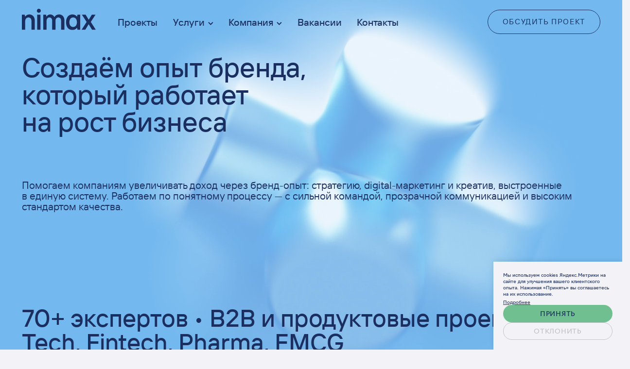

--- FILE ---
content_type: text/html
request_url: https://www.nimax.ru/react-developer/
body_size: 93472
content:
<!DOCTYPE html><html class="app" lang="ru"><head><meta charSet="utf-8"/><meta http-equiv="x-ua-compatible" content="ie=edge"/><meta name="viewport" content="width=device-width,minimum-scale=1.0"/><link rel="apple-touch-icon" sizes="180x180" href="/favicon/apple-touch-icon.png"/><link rel="icon" type="image/png" sizes="32x32" href="/favicon/favicon-32x32.png"/><link rel="icon" type="image/png" sizes="16x16" href="/favicon/favicon-16x16.png"/><link rel="mask-icon" href="/favicon/safari-pinned-tab.svg" color="#72be91"/><meta name="apple-mobile-web-app-title" content="Nimax"/><meta name="application-name" content="Nimax"/><meta name="msapplication-TileColor" content="#000000"/><meta name="theme-color" content="#ffffff"/><link rel="manifest" href="/favicon/site.webmanifest"/><script src="https://polyfill.io/v3/polyfill.min.js?features=IntersectionObserver%2CIntersectionObserverEntry%2Cdefault%2CHTMLPictureElement%2Cfetch"></script><style data-href="/styles.3c479be5833592c51cf5.css" id="gatsby-global-css">@import url(https://fonts.googleapis.com/css?family=PT+Serif:700i&subset=cyrillic&font-display=swap);@import url(https://fonts.googleapis.com/css?family=Fira+Mono:400,700&subset=cyrillic&font-display=swap);:root{--font-sans:"TT Interphases Pro",Navigo,BlinkMacSystemFont,Segoe UI,Roboto,Cantarell,Helvetica Neue,sans-serif;--font-serif:PT Serif,Helvetica,Arial,sans-serif;--color-white:#fff;--color-white_500:#fff;--color-black:#1a2e5f;--color-black_500:#1a2e5f;--color-green_700:#508869;--color-green_600:#67aa85;--color-green_500:#6fbe92;--color-green_300:#87d5a9;--color-green_100:#c3f4d9;--color-gray_900:#413c49;--color-gray_500:#a3a3a3;--color-gray_300:#d4d4d4;--color-gray_200:#e1e1e1;--color-gray_100:#f1f1f1;--color-gray_50:#f4f4f4;--color-red_500:#7b2d2d;--color-layout-bg:#000;--transition-func:ease-out;--transition-fast:150ms;--transition-normal:300ms;--transition-slow:450ms;--color-text:var(--color-black);--color-caption:var(--color-gray_500);--link:var(--color-green_500);--link_hover:var(--color-green_700);--app__scroll:0px;--app__vw:var(--app__real-vw,100vw)}@media (min-width:1200px){:root{--app__vh:var(--app__real-vh,100vh)}}@media (max-width:1199px){:root{--app__vh:calc(var(--app__real-vh, 100vh) - var(--app__bar_height))}}@media (min-width:1200px){@media (min-width:1920px){:root{--app__bar_width:160px}}@media (min-width:1200px) and (max-width:1919px){:root{--app__bar_width:calc(80px + 4.16667vw)}}@media (max-width:1199px){:root{--app__bar_width:130px}}}@media (max-width:1199px){@media (min-width:680px){:root{--app__bar_height:72px}}@media (min-width:320px) and (max-width:679px){:root{--app__bar_height:calc(34.22222px + 5.55556vw)}}@media (max-width:319px){:root{--app__bar_height:52px}}}@font-face{font-family:Navigo;src:url(/static/navigo-regular-28a6bf342eb28c185b1f4a3b7868547a.woff2) format("woff2"),url(/static/navigo-regular-1168871ce6774d7b6b3e728d408ac676.woff) format("woff");font-weight:400;font-style:normal;font-display:swap}@font-face{font-family:Navigo;src:url(/static/navigo-bold-7969df21de431978ad460f25a9b75fe5.woff2) format("woff2"),url(/static/navigo-bold-36f9c319d5cfffc52d91a119e88c0a30.woff) format("woff");font-weight:700;font-style:normal;font-display:swap}@font-face{font-family:Navigo;src:url(/static/navigo-black-23e0a405de4d37865fa8723a8e03f04c.woff2) format("woff2"),url(/static/navigo-black-600fb742bfbdee1770f31d1a2013df15.woff) format("woff");font-weight:900;font-style:normal;font-display:swap}@font-face{font-family:Navigo;src:url(/static/navigo-extralight-7ca969cae4f9e8f0c3262a4d46b0d869.woff2) format("woff2"),url(/static/navigo-extralight-c3ce694113734f00ecbe13521ffebc5c.woff) format("woff");font-weight:100;font-style:normal;font-display:swap}@font-face{font-family:TT Interphases Pro;src:url(fonts/TT-Interphases-Pro-Trial-Black.woff2') format("woff2"),url(/static/TT-Interphases-Pro-Trial-Black-8e9d6a61630e5736c78cc225f25bf12c.woff) format("woff");font-weight:900;font-style:normal;font-display:swap;font-feature-settings:"ss01"}@font-face{font-family:TT Interphases Pro;src:url(/static/TT-Interphases-Pro-Trial-ExtraBold-8117a31abf911a52ed287ba647e4cfbd.woff2) format("woff2"),url(/static/TT-Interphases-Pro-Trial-ExtraBold-6ca5ed1f11e67f04bf4475baa6119d5a.woff) format("woff");font-weight:800;font-style:normal;font-display:swap;font-feature-settings:"ss01"}@font-face{font-family:TT Interphases Pro;src:url(/static/TT-Interphases-Pro-Trial-Bold-2cc7f36a9f56a124872f7249b6a03417.woff2) format("woff2"),url(/static/TT-Interphases-Pro-Trial-Bold-1dd8930b5a9196816af48bdd2331e983.woff) format("woff");font-weight:700;font-style:normal;font-display:swap;font-feature-settings:"ss01"}@font-face{font-family:TT Interphases Pro;src:url(/static/TT-Interphases-Pro-Trial-DemiBold-c888de13b71bb91118d8fdc4279ed45d.woff2) format("woff2"),url(/static/TT-Interphases-Pro-Trial-DemiBold-1c222b537eccb272fc127ce1c146de3f.woff) format("woff");font-weight:600;font-style:normal;font-display:swap;font-feature-settings:"ss01"}@font-face{font-family:TT Interphases Pro;src:url(/static/TT-Interphases-Pro-Trial-Medium-82d404ceef54c3ce678920688eb6bfa6.woff2) format("woff2"),url(/static/TT-Interphases-Pro-Trial-Medium-4630c8c26384f7e50d323f0880f09c2e.woff) format("woff");font-weight:500;font-style:normal;font-display:swap;font-feature-settings:"ss01"}@font-face{font-family:TT Interphases Pro;src:url(/static/TT-Interphases-Pro-Trial-Regular-2385a3f6801a23b4266cd1f7c1dfcea7.woff2) format("woff2"),url(/static/TT-Interphases-Pro-Trial-Regular-b3a193d723d153e8132f499e18f20d04.woff) format("woff");font-weight:400;font-style:normal;font-display:swap;font-feature-settings:"ss01"}@font-face{font-family:TT Interphases Pro;src:url(/static/TT-Interphases-Pro-Trial-Light-4598fdc0d4ceb8dfea24114140aa51d4.woff2) format("woff2"),url(/static/TT-Interphases-Pro-Trial-Light-d791724bf2ebeb14c2332bbcaba91426.woff) format("woff");font-weight:300;font-style:normal;font-display:swap;font-feature-settings:"ss01"}@font-face{font-family:TT Interphases Pro;src:url(/static/TT-Interphases-Pro-Trial-ExtraLight-ed1fbb7f2fca1eb6e8733deaadd7cb21.woff2) format("woff2"),url(/static/TT-Interphases-Pro-Trial-ExtraLight-668bc347388ef1b9bea4b534b52f0e77.woff) format("woff");font-weight:200;font-style:normal;font-display:swap;font-feature-settings:"ss01"}@font-face{font-family:TT Interphases Pro;src:url(/static/TT-Interphases-Pro-Trial-Thin-a0ebddd1fc38f8cd18bf9e3a1912f981.woff2) format("woff2"),url(/static/TT-Interphases-Pro-Trial-Thin-327a1bb34fb915c14877c0b4c3bd09f8.woff) format("woff");font-weight:100;font-style:normal;font-display:swap;font-feature-settings:"ss01"}*,:after,:before{box-sizing:border-box}*{margin:0;padding:0;border:0;vertical-align:baseline;-webkit-tap-highlight-color:rgba(255,255,255,0);outline:none}html{font-family:var(--font-sans)}body{font-size:16px;line-height:1;font-display:swap;-webkit-font-smoothing:antialiased;-webkit-text-size-adjust:100%;-ms-overflow-style:-ms-autohiding-scrollbar;-ms-scroll-chaining:none;overflow-y:scroll;overflow-x:hidden;background-color:var(--color-layout-bg)}h1,h2,h3,h4,h5,h6,p,span{font-weight:400}article,aside,details,figcaption,figure,footer,header,hgroup,menu,nav,section{display:block}strong{font-weight:700}nav,ol,ul{list-style:none}blockquote,q{quotes:none}blockquote:after,blockquote:before,q:after,q:before{content:"";content:none}table{border-collapse:collapse;border-spacing:0}a{text-decoration:none;color:var(--link);transition-duration:var(--transition-slow);transition-property:color}a:hover{color:var(--link_hover);transition-duration:var(--transition-normal)}img{height:auto;max-width:100%;vertical-align:bottom}input:-webkit-autofill,input:-webkit-autofill:active,input:-webkit-autofill:focus,input:-webkit-autofill:hover{-webkit-box-shadow:0 0 0 30px var(--color-green_500) inset!important}[tabindex],a,area,button,input,label,select,textarea{touch-action:manipulation}button,input,select,textarea{border-radius:0;box-sizing:border-box;-webkit-appearance:none;-moz-appearance:none;font-family:inherit;font-size:inherit;font-style:inherit;font-weight:inherit;vertical-align:bottom;line-height:1}pre{font-family:inherit}input[type=number]{width:auto;-moz-appearance:textfield}input[type=search]{-webkit-appearance:textfield}input[type=search]::-webkit-search-cancel-button,input[type=search]::-webkit-search-decoration{-webkit-appearance:none}input::-webkit-clear-button{-webkit-appearance:none;display:none}input::-webkit-contacts-auto-fill-button{visibility:hidden;display:none;pointer-events:none}input::-webkit-inner-spin-button,input::-webkit-textfield-decoration-container{-webkit-appearance:none}input::-webkit-outer-spin-button{-webkit-appearance:none}input::-webkit-inner-spin-button{display:none}button::-moz-focus-inner,input::-moz-focus-inner,select::-moz-focus-inner{border:0;padding:0}select:-moz-focusring{outline:none;color:transparent;text-shadow:0 0 0 #000}select::-ms-expand{display:none}select::-ms-value{color:currentColor}button,select,textarea{border:none}button{background-color:transparent;border-color:inherit;cursor:pointer}textarea{resize:vertical}nowrap{white-space:nowrap}::-ms-reveal{display:none}::-ms-clear,::-ms-expand{display:none}::-moz-selection{background-color:#b3d4fc;color:#fff;text-shadow:none}::selection{background-color:#b3d4fc;color:#fff;text-shadow:none}.example{display:flex;flex-wrap:wrap}.example_column{flex-flow:column;align-items:flex-start;justify-content:flex-start}.example_column>*+*{margin-top:30px}.example_column>*+[data-name]{margin-top:50px}.example_row{align-items:center;justify-content:flex-start}.example_row>*+*{margin-left:30px}.example>[data-name]{position:relative}.example>[data-name]:before{content:attr(data-name);font-size:10px;color:var(--color-caption);text-transform:uppercase;letter-spacing:.1em;display:block;position:absolute;bottom:calc(100% + 10px)}.swiper-container{position:relative;overflow:hidden;list-style:none;padding:0;z-index:1}.swiper-container-no-flexbox .swiper-slide{float:left}.swiper-container-vertical>.swiper-wrapper{flex-direction:column}.swiper-wrapper{position:relative;width:100%;height:100%;z-index:1;display:flex;transition-property:transform;box-sizing:content-box}.swiper-container-android .swiper-slide,.swiper-wrapper{transform:translateZ(0)}.swiper-container-multirow>.swiper-wrapper{flex-wrap:wrap}.swiper-container-free-mode>.swiper-wrapper{transition-timing-function:ease-out;margin:0 auto}.swiper-slide{flex-shrink:0;width:100%;height:100%;position:relative;transition-property:transform}.swiper-invisible-blank-slide{visibility:hidden}.swiper-container-autoheight,.swiper-container-autoheight .swiper-slide{height:auto}.swiper-container-autoheight .swiper-wrapper{align-items:flex-start;transition-property:transform,height}.swiper-container-3d{perspective:1200px}.swiper-container-3d .swiper-cube-shadow,.swiper-container-3d .swiper-slide,.swiper-container-3d .swiper-slide-shadow-bottom,.swiper-container-3d .swiper-slide-shadow-left,.swiper-container-3d .swiper-slide-shadow-right,.swiper-container-3d .swiper-slide-shadow-top,.swiper-container-3d .swiper-wrapper{transform-style:preserve-3d}.swiper-container-3d .swiper-slide-shadow-bottom,.swiper-container-3d .swiper-slide-shadow-left,.swiper-container-3d .swiper-slide-shadow-right,.swiper-container-3d .swiper-slide-shadow-top{position:absolute;left:0;top:0;width:100%;height:100%;pointer-events:none;z-index:10}.swiper-container-3d .swiper-slide-shadow-left{background-image:linear-gradient(270deg,rgba(0,0,0,.5),transparent)}.swiper-container-3d .swiper-slide-shadow-right{background-image:linear-gradient(90deg,rgba(0,0,0,.5),transparent)}.swiper-container-3d .swiper-slide-shadow-top{background-image:linear-gradient(0deg,rgba(0,0,0,.5),transparent)}.swiper-container-3d .swiper-slide-shadow-bottom{background-image:linear-gradient(180deg,rgba(0,0,0,.5),transparent)}.swiper-container-wp8-horizontal,.swiper-container-wp8-horizontal>.swiper-wrapper{touch-action:pan-y}.swiper-container-wp8-vertical,.swiper-container-wp8-vertical>.swiper-wrapper{touch-action:pan-x}.swiper-button-next,.swiper-button-prev{position:absolute;top:50%;width:27px;height:44px;margin-top:-22px;z-index:10;cursor:pointer;background-size:27px 44px;background-position:50%;background-repeat:no-repeat}.swiper-button-next.swiper-button-disabled,.swiper-button-prev.swiper-button-disabled{opacity:.35;cursor:auto;pointer-events:none}.swiper-button-prev,.swiper-container-rtl .swiper-button-next{background-image:url("data:image/svg+xml;charset=utf-8,%3Csvg xmlns='http://www.w3.org/2000/svg' viewBox='0 0 27 44'%3E%3Cpath d='M0 22L22 0l2.1 2.1L4.2 22l19.9 19.9L22 44 0 22z' fill='%23007aff'/%3E%3C/svg%3E");left:10px;right:auto}.swiper-button-next,.swiper-container-rtl .swiper-button-prev{background-image:url("data:image/svg+xml;charset=utf-8,%3Csvg xmlns='http://www.w3.org/2000/svg' viewBox='0 0 27 44'%3E%3Cpath d='M27 22L5 44l-2.1-2.1L22.8 22 2.9 2.1 5 0l22 22z' fill='%23007aff'/%3E%3C/svg%3E");right:10px;left:auto}.swiper-button-prev.swiper-button-white,.swiper-container-rtl .swiper-button-next.swiper-button-white{background-image:url("data:image/svg+xml;charset=utf-8,%3Csvg xmlns='http://www.w3.org/2000/svg' viewBox='0 0 27 44'%3E%3Cpath d='M0 22L22 0l2.1 2.1L4.2 22l19.9 19.9L22 44 0 22z' fill='%23fff'/%3E%3C/svg%3E")}.swiper-button-next.swiper-button-white,.swiper-container-rtl .swiper-button-prev.swiper-button-white{background-image:url("data:image/svg+xml;charset=utf-8,%3Csvg xmlns='http://www.w3.org/2000/svg' viewBox='0 0 27 44'%3E%3Cpath d='M27 22L5 44l-2.1-2.1L22.8 22 2.9 2.1 5 0l22 22z' fill='%23fff'/%3E%3C/svg%3E")}.swiper-button-prev.swiper-button-black,.swiper-container-rtl .swiper-button-next.swiper-button-black{background-image:url("data:image/svg+xml;charset=utf-8,%3Csvg xmlns='http://www.w3.org/2000/svg' viewBox='0 0 27 44'%3E%3Cpath d='M0 22L22 0l2.1 2.1L4.2 22l19.9 19.9L22 44 0 22z'/%3E%3C/svg%3E")}.swiper-button-next.swiper-button-black,.swiper-container-rtl .swiper-button-prev.swiper-button-black{background-image:url("data:image/svg+xml;charset=utf-8,%3Csvg xmlns='http://www.w3.org/2000/svg' viewBox='0 0 27 44'%3E%3Cpath d='M27 22L5 44l-2.1-2.1L22.8 22 2.9 2.1 5 0l22 22z'/%3E%3C/svg%3E")}.swiper-button-lock{display:none}.swiper-pagination{position:absolute;text-align:center;transition:opacity .3s;transform:translateZ(0);z-index:10}.swiper-pagination.swiper-pagination-hidden{opacity:0}.swiper-container-horizontal>.swiper-pagination-bullets,.swiper-pagination-custom,.swiper-pagination-fraction{bottom:10px;left:0;width:100%}.swiper-pagination-bullets-dynamic{overflow:hidden;font-size:0}.swiper-pagination-bullets-dynamic .swiper-pagination-bullet{transform:scale(.33);position:relative}.swiper-pagination-bullets-dynamic .swiper-pagination-bullet-active,.swiper-pagination-bullets-dynamic .swiper-pagination-bullet-active-main{transform:scale(1)}.swiper-pagination-bullets-dynamic .swiper-pagination-bullet-active-prev{transform:scale(.66)}.swiper-pagination-bullets-dynamic .swiper-pagination-bullet-active-prev-prev{transform:scale(.33)}.swiper-pagination-bullets-dynamic .swiper-pagination-bullet-active-next{transform:scale(.66)}.swiper-pagination-bullets-dynamic .swiper-pagination-bullet-active-next-next{transform:scale(.33)}.swiper-pagination-bullet{width:8px;height:8px;display:inline-block;border-radius:100%;background:#000;opacity:.2}button.swiper-pagination-bullet{border:none;margin:0;padding:0;box-shadow:none;-webkit-appearance:none;-moz-appearance:none;appearance:none}.swiper-pagination-clickable .swiper-pagination-bullet{cursor:pointer}.swiper-pagination-bullet-active{opacity:1;background:#007aff}.swiper-container-vertical>.swiper-pagination-bullets{right:10px;top:50%;transform:translate3d(0,-50%,0)}.swiper-container-vertical>.swiper-pagination-bullets .swiper-pagination-bullet{margin:6px 0;display:block}.swiper-container-vertical>.swiper-pagination-bullets.swiper-pagination-bullets-dynamic{top:50%;transform:translateY(-50%);width:8px}.swiper-container-vertical>.swiper-pagination-bullets.swiper-pagination-bullets-dynamic .swiper-pagination-bullet{display:inline-block;transition:transform .2s,top .2s}.swiper-container-horizontal>.swiper-pagination-bullets .swiper-pagination-bullet{margin:0 4px}.swiper-container-horizontal>.swiper-pagination-bullets.swiper-pagination-bullets-dynamic{left:50%;transform:translateX(-50%);white-space:nowrap}.swiper-container-horizontal>.swiper-pagination-bullets.swiper-pagination-bullets-dynamic .swiper-pagination-bullet{transition:transform .2s,left .2s}.swiper-container-horizontal.swiper-container-rtl>.swiper-pagination-bullets-dynamic .swiper-pagination-bullet{transition:transform .2s,right .2s}.swiper-pagination-progressbar{background:rgba(0,0,0,.25);position:absolute}.swiper-pagination-progressbar .swiper-pagination-progressbar-fill{background:#007aff;position:absolute;left:0;top:0;width:100%;height:100%;transform:scale(0);transform-origin:left top}.swiper-container-rtl .swiper-pagination-progressbar .swiper-pagination-progressbar-fill{transform-origin:right top}.swiper-container-horizontal>.swiper-pagination-progressbar,.swiper-container-vertical>.swiper-pagination-progressbar.swiper-pagination-progressbar-opposite{width:100%;height:4px;left:0;top:0}.swiper-container-horizontal>.swiper-pagination-progressbar.swiper-pagination-progressbar-opposite,.swiper-container-vertical>.swiper-pagination-progressbar{width:4px;height:100%;left:0;top:0}.swiper-pagination-white .swiper-pagination-bullet-active{background:#fff}.swiper-pagination-progressbar.swiper-pagination-white{background:hsla(0,0%,100%,.25)}.swiper-pagination-progressbar.swiper-pagination-white .swiper-pagination-progressbar-fill{background:#fff}.swiper-pagination-black .swiper-pagination-bullet-active{background:#000}.swiper-pagination-progressbar.swiper-pagination-black{background:rgba(0,0,0,.25)}.swiper-pagination-progressbar.swiper-pagination-black .swiper-pagination-progressbar-fill{background:#000}.swiper-pagination-lock{display:none}.swiper-scrollbar{border-radius:10px;position:relative;-ms-touch-action:none;background:rgba(0,0,0,.1)}.swiper-container-horizontal>.swiper-scrollbar{position:absolute;left:1%;bottom:3px;z-index:50;height:5px;width:98%}.swiper-container-vertical>.swiper-scrollbar{position:absolute;right:3px;top:1%;z-index:50;width:5px;height:98%}.swiper-scrollbar-drag{height:100%;width:100%;position:relative;background:rgba(0,0,0,.5);border-radius:10px;left:0;top:0}.swiper-scrollbar-cursor-drag{cursor:move}.swiper-scrollbar-lock{display:none}.swiper-zoom-container{width:100%;height:100%;display:flex;justify-content:center;align-items:center;text-align:center}.swiper-zoom-container>canvas,.swiper-zoom-container>img,.swiper-zoom-container>svg{max-width:100%;max-height:100%;-o-object-fit:contain;object-fit:contain}.swiper-slide-zoomed{cursor:move}.swiper-lazy-preloader{width:42px;height:42px;position:absolute;left:50%;top:50%;margin-left:-21px;margin-top:-21px;z-index:10;transform-origin:50%;animation:swiper-preloader-spin 1s steps(12) infinite}.swiper-lazy-preloader:after{display:block;content:"";width:100%;height:100%;background-image:url("data:image/svg+xml;charset=utf-8,%3Csvg viewBox='0 0 120 120' xmlns='http://www.w3.org/2000/svg' xmlns:xlink='http://www.w3.org/1999/xlink'%3E%3Cdefs%3E%3Cpath id='a' stroke='%236c6c6c' stroke-linecap='round' d='M60 7v20'/%3E%3C/defs%3E%3Cuse xlink:href='%23a' opacity='.27'/%3E%3Cuse xlink:href='%23a' opacity='.27' transform='rotate(30 60 60)'/%3E%3Cuse xlink:href='%23a' opacity='.27' transform='rotate(60 60 60)'/%3E%3Cuse xlink:href='%23a' opacity='.27' transform='rotate(90 60 60)'/%3E%3Cuse xlink:href='%23a' opacity='.27' transform='rotate(120 60 60)'/%3E%3Cuse xlink:href='%23a' opacity='.27' transform='rotate(150 60 60)'/%3E%3Cuse xlink:href='%23a' opacity='.37' transform='rotate(180 60 60)'/%3E%3Cuse xlink:href='%23a' opacity='.46' transform='rotate(210 60 60)'/%3E%3Cuse xlink:href='%23a' opacity='.56' transform='rotate(240 60 60)'/%3E%3Cuse xlink:href='%23a' opacity='.66' transform='rotate(270 60 60)'/%3E%3Cuse xlink:href='%23a' opacity='.75' transform='rotate(300 60 60)'/%3E%3Cuse xlink:href='%23a' opacity='.85' transform='rotate(330 60 60)'/%3E%3C/svg%3E");background-position:50%;background-size:100%;background-repeat:no-repeat}.swiper-lazy-preloader-white:after{background-image:url("data:image/svg+xml;charset=utf-8,%3Csvg viewBox='0 0 120 120' xmlns='http://www.w3.org/2000/svg' xmlns:xlink='http://www.w3.org/1999/xlink'%3E%3Cdefs%3E%3Cpath id='a' stroke='%23fff' stroke-linecap='round' d='M60 7v20'/%3E%3C/defs%3E%3Cuse xlink:href='%23a' opacity='.27'/%3E%3Cuse xlink:href='%23a' opacity='.27' transform='rotate(30 60 60)'/%3E%3Cuse xlink:href='%23a' opacity='.27' transform='rotate(60 60 60)'/%3E%3Cuse xlink:href='%23a' opacity='.27' transform='rotate(90 60 60)'/%3E%3Cuse xlink:href='%23a' opacity='.27' transform='rotate(120 60 60)'/%3E%3Cuse xlink:href='%23a' opacity='.27' transform='rotate(150 60 60)'/%3E%3Cuse xlink:href='%23a' opacity='.37' transform='rotate(180 60 60)'/%3E%3Cuse xlink:href='%23a' opacity='.46' transform='rotate(210 60 60)'/%3E%3Cuse xlink:href='%23a' opacity='.56' transform='rotate(240 60 60)'/%3E%3Cuse xlink:href='%23a' opacity='.66' transform='rotate(270 60 60)'/%3E%3Cuse xlink:href='%23a' opacity='.75' transform='rotate(300 60 60)'/%3E%3Cuse xlink:href='%23a' opacity='.85' transform='rotate(330 60 60)'/%3E%3C/svg%3E")}@keyframes swiper-preloader-spin{to{transform:rotate(1turn)}}.swiper-container .swiper-notification{position:absolute;left:0;top:0;pointer-events:none;opacity:0;z-index:-1000}.swiper-container-fade.swiper-container-free-mode .swiper-slide{transition-timing-function:ease-out}.swiper-container-fade .swiper-slide{pointer-events:none;transition-property:opacity}.swiper-container-fade .swiper-slide .swiper-slide{pointer-events:none}.swiper-container-fade .swiper-slide-active,.swiper-container-fade .swiper-slide-active .swiper-slide-active{pointer-events:auto}.swiper-container-cube{overflow:visible}.swiper-container-cube .swiper-slide{pointer-events:none;backface-visibility:hidden;z-index:1;visibility:hidden;transform-origin:0 0;width:100%;height:100%}.swiper-container-cube .swiper-slide .swiper-slide{pointer-events:none}.swiper-container-cube.swiper-container-rtl .swiper-slide{transform-origin:100% 0}.swiper-container-cube .swiper-slide-active,.swiper-container-cube .swiper-slide-active .swiper-slide-active{pointer-events:auto}.swiper-container-cube .swiper-slide-active,.swiper-container-cube .swiper-slide-next,.swiper-container-cube .swiper-slide-next+.swiper-slide,.swiper-container-cube .swiper-slide-prev{pointer-events:auto;visibility:visible}.swiper-container-cube .swiper-slide-shadow-bottom,.swiper-container-cube .swiper-slide-shadow-left,.swiper-container-cube .swiper-slide-shadow-right,.swiper-container-cube .swiper-slide-shadow-top{z-index:0;backface-visibility:hidden}.swiper-container-cube .swiper-cube-shadow{position:absolute;left:0;bottom:0;width:100%;height:100%;background:#000;opacity:.6;filter:blur(50px);z-index:0}.swiper-container-flip{overflow:visible}.swiper-container-flip .swiper-slide{pointer-events:none;backface-visibility:hidden;z-index:1}.swiper-container-flip .swiper-slide .swiper-slide{pointer-events:none}.swiper-container-flip .swiper-slide-active,.swiper-container-flip .swiper-slide-active .swiper-slide-active{pointer-events:auto}.swiper-container-flip .swiper-slide-shadow-bottom,.swiper-container-flip .swiper-slide-shadow-left,.swiper-container-flip .swiper-slide-shadow-right,.swiper-container-flip .swiper-slide-shadow-top{z-index:0;backface-visibility:hidden}.swiper-container-coverflow .swiper-wrapper{-ms-perspective:1200px}.caption{font-size:13px;line-height:21px;color:var(--color-caption)}.checkbox{text-align:left}.checkbox__wrapper{display:flex;align-items:center;justify-content:flex-start}.checkbox__box{width:18px;height:18px;display:flex;align-items:center;justify-content:center;border:1px solid var(--color-black);align-self:flex-start;transition-property:box-shadow,background-color;transition-duration:.3s;flex-shrink:0}.checkbox:not(.checkbox_checked):hover .checkbox__box{box-shadow:inset 0 0 0 1px var(--color-black)}.checkbox_checked .checkbox__box{background-color:var(--color-black)}.checkbox__icon{width:12px;height:8px;color:var(--color-white);transition-property:opacity;transition-duration:.3s;opacity:0}.checkbox_checked .checkbox__icon{opacity:1}.checkbox__label{font-size:14px;line-height:17px;margin-left:16px}.face{display:inline-flex;align-items:stretch;justify-content:flex-start;position:relative}.face_size_s{--photo-size:42px;--photo-space:20px}.face_size_m{--photo-size:55px;--photo-space:22px}.face_size_l{--photo-size:66px;--photo-space:24px}.face_type_hidden{transition-duration:.45s;transition-property:width}.face__photo,.face_type_hidden{width:var(--photo-size);overflow:hidden}.face__photo{height:var(--photo-size);position:relative;z-index:1;border-radius:50%;flex-shrink:0}.face__photo+.face__info{padding-left:var(--photo-space)}.face__photo img{height:100%;-o-object-fit:cover;object-fit:cover}.face__info{display:flex;align-items:flex-start;justify-content:center;flex-flow:column}.face_type_hidden .face__info{position:absolute;white-space:nowrap;left:var(--photo-size);top:4px;bottom:4px;transition-duration:.45s;transition-property:opacity,transform}.face:not(:hover).face_type_hidden .face__info{opacity:0;transform:translateX(-5px)}.face__title{font-size:14px;line-height:16px}.face__post-list{font-size:12px;line-height:15px;margin-top:6px;color:var(--color-caption)}.face__post+.face__post{margin-top:4px}.factoid_color_black{color:var(--color-black)}.factoid_color_white{color:var(--color-white)}.factoid_color_green{color:var(--color-green_500)}.factoid_size_s{--factoid-font:24px;--factoid-line:28px;--factoid-weight:bold}.factoid_size_m{--factoid-font:31px;--factoid-line:36px;--factoid-weight:900}.factoid_size_l{--factoid-font:50px;--factoid-line:58px;--factoid-weight:900}.factoid__title{line-height:21px;margin-bottom:11px}.factoid__content{font-size:var(--factoid-font);line-height:var(--factoid-line);border-top:1px solid}.factoid__caption{line-height:21px;margin-top:calc(var(--factoid-line)/2)}.files{position:relative}@media (min-width:600px){.files{display:flex;align-items:flex-start;flex-direction:column;justify-content:space-between;flex-wrap:wrap}}.files__field{position:absolute;opacity:0;transform:scale(0)}.files__list{display:flex;align-items:center;justify-content:flex-start}@media (min-width:600px){.files__list{position:relative}}@media (max-width:599px){.files__list{margin-top:12px}}.files__item{display:flex;align-items:baseline;justify-content:flex-start}.files__items .files__item+.files__item{margin-top:15px}.files__remove{width:31px;height:31px;flex-shrink:0;padding:10px;margin:-10px 0 -10px -10px;color:currentColor}.files__name{font-size:14px;width:100%;max-width:200px;white-space:nowrap;text-overflow:ellipsis}.files__items .files__name{max-width:none}.files__more{margin-left:12px}.files__popup{position:absolute;bottom:100%;right:0;width:100%;padding-bottom:10px;transition-duration:.3s;transition-property:opacity,transform}.files__more:not(:hover) .files__popup{pointer-events:none;opacity:0;transform:translateY(5px);transition-duration:.1s}.files__count{font-size:12px;background-color:var(--color-white);padding:4px 9px 6px;display:inline-block;border-radius:99px}.files__items{padding:15px 13px;margin:0 -13px;background-color:var(--color-black);color:var(--color-white)}.files-button__wrapper{display:flex;align-items:baseline;justify-content:center;margin-bottom:20px}.files-button__icon{flex-shrink:0;margin-right:12px}.files-button__text{font-size:18px;line-height:22px;font-weight:400;text-align:left}.heading{position:relative}@media (min-width:1920px){.heading{--heading-size:calc(var(--heading-size_max)*1px)}}@media (min-width:415px) and (max-width:1919px){.heading{--heading-size:calc(var(--heading-size_min)*1px + (var(--heading-size_max) - var(--heading-size_min))*(0.06645vw - 0.27575px))}}@media (max-width:414px){.heading{--heading-size:calc(var(--heading-size_min)*1px)}}@media (min-width:1920px){.heading{--heading-level:calc(var(--heading-level_max)*1px)}}@media (min-width:415px) and (max-width:1919px){.heading{--heading-level:calc(var(--heading-level_min)*1px + (var(--heading-level_max) - var(--heading-level_min))*(0.06645vw - 0.27575px))}}@media (max-width:414px){.heading{--heading-level:calc(var(--heading-level_min)*1px)}}.heading_level_1{--heading-size_max:58;--heading-size_min:36;--heading-level_max:60;--heading-level_min:41}.heading_level_2{--heading-size_max:45;--heading-size_min:24;--heading-level_max:50;--heading-level_min:27}.heading_level_3{--heading-size_max:40;--heading-size_min:30;--heading-level_max:45;--heading-level_min:40}.heading_level_4{--heading-size_max:35;--heading-size_min:25;--heading-level_max:40;--heading-level_min:33}.heading_level_5{--heading-size_max:30;--heading-size_min:25;--heading-level_max:35;--heading-level_min:27}.heading_level_6{--heading-size_max:24;--heading-size_min:24;--heading-level_max:34;--heading-level_min:34}.heading_anchor{color:var(--color-green_500)}.heading__id{position:absolute;top:-175px}.heading__anchor{position:absolute;width:35px;height:15px;right:calc(100% + 20px);top:calc(var(--heading-level)*0.575 - 7px);transition-property:opacity,transform;transition-duration:var(--transition-slow);padding:25px;margin:-25px;box-sizing:content-box}@media (max-width:768px){.heading__anchor{position:static}}.heading__link{display:block;color:currentColor;width:100%;height:100%;transition-duration:var(--transition-slow);transition-property:opacity}.heading:not(.heading_anchor) .heading__link:not(:hover){opacity:.1}.heading:not(.heading_anchor) .heading__link:hover{color:currentColor}.heading_anchor .heading__link{pointer-events:none}.heading,.heading__inner{font-size:var(--heading-size);line-height:var(--heading-level);font-weight:400}.heading__copy{font-size:13px;position:absolute;pointer-events:none;left:0;bottom:calc(100% + .5em);line-height:1;transition-duration:.2s;transition-property:opacity,transform;color:var(--color-black)}.heading:not(.heading_copy) .heading__copy{opacity:0;transform:translateY(10px);transition-duration:.4s}.icon{display:block;transform:rotate(calc(var(--icon__rotate)*1deg));fill:currentColor}.icon:not(.icon_size_fit){width:calc(var(--icon__width)*var(--icon__size)*1px)}.icon_size_fit{width:100%;height:100%}.icon_size_1{--icon__size:1}.icon_size_2{--icon__size:2}.icon_size_3{--icon__size:3}.icon_rotate_0{--icon__rotate:0}.icon_rotate_90{--icon__rotate:90}.icon_rotate_180{--icon__rotate:180}.icon_rotate_270{--icon__rotate:270}.image{display:block;width:100%}.image_plain{width:auto}.input__field{background-color:transparent;line-height:28px;height:28px;font-weight:400;width:100%;color:currentColor}@media (min-width:1920px){.input__field{font-size:18px}}@media (min-width:640px) and (max-width:1919px){.input__field{font-size:calc(12px + .3125vw)}}@media (max-width:639px){.input__field{font-size:14px}}.input__field::-moz-placeholder{color:currentColor}.input__field::placeholder{color:currentColor}.input__field:-moz-placeholder-shown{opacity:.4}.input__field:placeholder-shown{opacity:.4}.lazy{transition-duration:var(--transition-slow);transition-property:opacity;image-rendering:auto}.lazy:not(.lazy_loaded){opacity:0}.list{font-size:20px;line-height:34px}@media (max-width:459px){.list{font-size:15px;line-height:26px}}.list_type_number{counter-reset:list 0}.list_type_number li+.list_type_number li{margin-top:15px}.list__heading{display:block;margin-bottom:8px}.list__item{position:relative}.list_type_bullet .list__item{padding-left:25px}.list_type_bullet .list__item:before{content:"";position:absolute;top:calc(1em - 3px);left:0;width:5px;height:5px;border-radius:50%;background-color:currentColor}.list_type_number>.list__item{counter-increment:list;padding-left:55px}.list_type_number>.list__item .figure__content{margin-left:-55px}.list_type_number>.list__item+.list__item{margin-top:16px}.list_type_number>.list__item:before{content:"0" counter(list);font-size:14px;line-height:1;flex-shrink:0;position:absolute;left:0;top:11px}.list__item+*{margin-top:16px}.loading{width:47px;height:47px}.loading__image{width:100%;height:100%;display:block;animation:spin 1s linear infinite}@keyframes spin{to{transform:rotate(1turn)}}.logo{display:flex;align-items:center;justify-content:center}.paragraph{font-size:21px;line-height:34px}@media (max-width:459px){.paragraph{font-size:15px;line-height:26px}}.video,.video__video{width:100%;height:100%;position:relative}.video__video{display:block;-o-object-fit:cover;object-fit:cover;-o-object-position:center;object-position:center;background-color:transparent;z-index:25}.video__play{position:absolute;top:0;left:0;width:100%;height:100%;z-index:50;display:flex;align-items:center;justify-content:center;cursor:pointer}.video__button{--button__bg:var(--color-green_500);--button__text:var(--color-black);--button__bg_hover:var(--color-green_700);--button__text_hover:var(--color-black)}.video__control{width:65px;height:65px;background-color:var(--color-green_700);display:flex;align-items:center;justify-content:center;border-radius:50%;z-index:100}.video__control .icon{transform:translateX(2px)}.video__sound-icon{display:block;position:absolute;width:65px;height:65px;left:0;top:30px;z-index:100}@media (min-width:1920px){.prolog{font-size:27px}}@media (min-width:415px) and (max-width:1919px){.prolog{font-size:calc(16.79402px + .53156vw)}}@media (max-width:414px){.prolog{font-size:19px}}@media (min-width:1920px){.prolog{line-height:46px}}@media (min-width:415px) and (max-width:1919px){.prolog{line-height:calc(25.58804px + 1.06312vw)}}@media (max-width:414px){.prolog{line-height:30px}}@media (min-width:1920px){.prolog p+p{margin-top:18px}}@media (min-width:415px) and (max-width:1919px){.prolog p+p{margin-top:calc(30.75748px - .66445vw)}}@media (max-width:414px){.prolog p+p{margin-top:28px}}.general{font-size:48px;line-height:80px;font-family:var(--font-serif);font-style:italic;text-align:center}.rating{display:block;--link:var(--color-black);--link_hover:var(--color-black)}.rating__number{font-size:30px;line-height:34px;border-bottom:1px solid;padding-bottom:18px}.rating__number .article__figure{margin-top:0;margin-bottom:0}.rating__number .image{width:auto}.rating__name{font-size:18px;line-height:22px;padding-top:26px;transition-duration:var(--transition-normal);transition-property:color}.rating:hover .rating__name{color:var(--color-green_500);transition-duration:var(--transition-fast)}.note *{font-size:.8125rem;line-height:1.3125rem}.note__text_italic{font-style:italic}.note__text_light{opacity:.7}.note__text a{color:var(--link)!important}.note__caption{opacity:.5;margin-top:1em}.motive{position:relative;font-family:var(--font-sans);padding-bottom:.2em}@media (min-width:1920px){.motive{font-size:44px}}@media (min-width:415px) and (max-width:1919px){.motive{font-size:calc(18.48505px + 1.3289vw)}}@media (max-width:414px){.motive{font-size:24px}}@media (min-width:1920px){.motive{line-height:56px}}@media (min-width:415px) and (max-width:1919px){.motive{line-height:calc(38.13953px + .93023vw)}}@media (max-width:414px){.motive{line-height:42px}}@media (min-width:1920px){.motive{margin-left:58px}}@media (min-width:415px) and (max-width:1919px){.motive{margin-left:58px}}@media (max-width:414px){.motive{margin-left:58px}}@media (min-width:1920px){.motive{margin-top:50px}}@media (min-width:415px) and (max-width:1919px){.motive{margin-top:calc(24.48505px + 1.3289vw)}}@media (max-width:414px){.motive{margin-top:30px}}@media (min-width:1920px){.motive{margin-bottom:50px}}@media (min-width:415px) and (max-width:1919px){.motive{margin-bottom:calc(24.48505px + 1.3289vw)}}@media (max-width:414px){.motive{margin-bottom:30px}}.motive:after,.motive:before{content:"";position:absolute;display:block;width:1px;height:100%;background-color:#000}.motive:before{left:-58px}.motive:after{left:-52px;top:0}.invite{font-size:2.1875em;line-height:1;font-family:Navigo;margin:1.9375em 0;padding-top:.85714em;border-top:1px solid #000}.invite *{display:inline}.invite__content{margin-right:10px}.invite__url{line-height:1;text-align:center;margin-left:15px}.invite__icon{line-height:1em}.invite__icon svg{height:.5em}.recording{display:flex;flex-wrap:nowrap;align-items:center}.recording__button{border-radius:50%;background-color:transparent;border:1px solid var(--color-black);width:17px;height:17px;margin-right:7px;display:block;position:relative}.recording__icon{width:5px;position:absolute;left:50%;top:50%;transform:translate(-40%,-50%)}.recording__icon svg{fill:var(--color-black);width:100%;height:auto}.recording__text,.recording p{margin:0;color:var(--color-black);font-size:12px;line-height:1.41667}.radio{display:flex;align-items:stretch;justify-content:flex-start;padding:1px}.radio__item{width:calc(100%/var(--radio__count));font-weight:400;flex-shrink:0}@media (min-width:1920px){.radio__item{padding-top:26px}}@media (min-width:640px) and (max-width:1919px){.radio__item{padding-top:calc(6.5px + 1.01563vw)}}@media (max-width:639px){.radio__item{padding-top:13px}}@media (min-width:1920px){.radio__item{padding-bottom:29px}}@media (min-width:640px) and (max-width:1919px){.radio__item{padding-bottom:calc(6.5px + 1.17188vw)}}@media (max-width:639px){.radio__item{padding-bottom:14px}}@media (min-width:1920px){.radio__item{font-size:20px}}@media (min-width:640px) and (max-width:1919px){.radio__item{font-size:calc(9.5px + .54688vw)}}@media (max-width:639px){.radio__item{font-size:13px}}.radio__item_active{box-shadow:inset 0 0 0 1px currentColor}.radio__item+.radio__item{border-left:1px solid}@media (max-width:1679px){.radio__item span{display:none}}@media (max-width:639px){.digits{margin-top:50px}}.digits_color_black{color:var(--color-black)}.digits_color_white{color:var(--color-white)}.digits_color_green{color:var(--color-green_500)}.digits_size_s{--factoid-line:260px;--factoid-weight:900;--factoid-font:calc(-43.33333px + 6.94444vw)}@media (max-width:600px){.digits_size_s{--factoid-font:calc(-7.14286px + 17.85714vw)}}@media (min-width:601px) and (max-width:1023px){.digits_size_s{--factoid-font:calc(23.63744px + 3.5545vw)}}@media (min-width:1024px) and (max-width:1199px){.digits_size_s{--factoid-font:calc(-42.77143px + 8.57143vw)}}@media (min-width:1921px){.digits_size_s{--factoid-font:90px}}.digits_size_m{--factoid-font:calc(-53.33333px + 9.02778vw);--factoid-line:260px;--factoid-weight:900}@media (min-width:1921px){.digits_size_m{--factoid-font:122px}}@media (min-width:1024px) and (max-width:1199px){.digits_size_m{--factoid-font:calc(-27.77143px + 8.57143vw)}}@media (min-width:601px) and (max-width:1023px){.digits_size_m{--factoid-font:calc(38.63744px + 3.5545vw)}}@media (max-width:600px){.digits_size_m{--factoid-font:calc(-12.85714px + 32.14286vw)}}.digits_size_l{--factoid-font:calc(-66.66667px + 13.88889vw);--factoid-line:430px;--factoid-weight:900}@media (min-width:1921px){.digits_size_l{--factoid-font:196px}}@media (min-width:1024px) and (max-width:1199px){.digits_size_l{--factoid-font:calc(-85.54286px + 17.14286vw)}}@media (min-width:601px) and (max-width:1023px){.digits_size_l{--factoid-font:calc(47.27488px + 7.109vw)}}@media (max-width:600px){.digits_size_l{--factoid-font:calc(-12.85714px + 32.14286vw)}}.digits__title{font-size:14px;line-height:20px;margin-bottom:11px}.digits__wrapper{border-bottom:1px solid;display:flex;align-items:flex-end;padding-bottom:calc(10px + 1.5625vw)}@media (max-width:1024px){.digits__wrapper{padding-bottom:20px}}.digits__content{font-size:var(--factoid-font)}.digits__caption{margin-left:10px;margin-right:10px}.digits__caption,.digits__divider{font-size:calc(var(--factoid-font)/4)}.match{display:inline-block;color:transparent}.match.active .match__icon path{opacity:1;stroke:var(--link)}a.match .match__icon{color:transparent;transition:all .2s ease}a.match .match__icon path{opacity:1;stroke:var(--link);transition:all .2s ease}a.match .match__icon:hover{color:transparent;transform:translateY(-10px)}.contacts_address{margin-top:calc(4px + var(--responsive)*6);margin-bottom:calc(22px + var(--responsive)*6);white-space:pre-wrap}@media (min-width:1920px){.contacts_address{width:500px}}@media (min-width:375px) and (max-width:1919px){.contacts_address{width:calc(127.18447px + 19.41748vw)}}@media (max-width:374px){.contacts_address{width:200px}}.button{display:inline-block;border-radius:50px;font-size:16px;color:var(--button__text,var(--color-black));background-color:var(--button__bg,var(--color-green_500));transition-duration:var(--transition-slow);transition-property:color,background-color;cursor:pointer;white-space:nowrap}.button:not(.button_size_fit){height:var(--button__height)}.button:not(.button_shape_circle){padding:0 var(--button__padding)}.button_shape_circle{width:var(--button__height)}.button:hover,[data-hover]:hover .button{background-color:var(--button__bg_hover,var(--color-green_700));color:var(--button__text_hover,var(--button__text,var(--color-black)));transition-duration:var(--transition-normal)}div.button,span.button{pointer-events:none}.button_size_s{--button__height:36px;--button__padding:20px}.button_size_m{--button__height:50px;--button__padding:30px}.button_size_l{--button__height:52px;--button__padding:80px}.button_size_xl{--button__height:100px;--button__padding:80px}.button_size_fit{width:100%;height:100%}.button_uppercase{letter-spacing:.1em;text-transform:uppercase}.button_disabled{pointer-events:none}.button_variant_reject{background-color:transparent;border:1px solid #c3c3c8;color:#c3c3c8}.button_variant_reject:active,.button_variant_reject:focus,.button_variant_reject:hover{background-color:rgba(195,195,200,.1);border-color:#c3c3c8;color:#c3c3c8}.button_variant_reject .button__text,.button_variant_reject:active .button__text,.button_variant_reject:focus .button__text,.button_variant_reject:hover .button__text{color:#c3c3c8}.button__wrapper{display:flex;align-items:center;justify-content:center;width:100%;height:100%}.button_text .button__icon{margin-left:-4px;margin-right:8px}.button__text{margin-bottom:2px}.button__text *{font:inherit}:root{--header-height:90px;--header-border-color:hsla(0,0%,43.9%,0.25098039215686274)}@media (min-width:1920px){:root{--header-links-space:130px}}@media (min-width:1280px) and (max-width:1919px){:root{--header-links-space:calc(370px - 12.5vw)}}@media (max-width:1279px){:root{--header-links-space:210px}}.header{display:flex;align-items:stretch;justify-content:flex-start;box-sizing:content-box;height:var(--header-height);position:relative;z-index:200;border-bottom:1px solid var(--header-border-color)}.header_theme_light{margin-bottom:calc(var(--header-height)*-1)}.header_theme_dark,.header_theme_light{--header-link:var(--color-gray_500);--header-link-hover:var(--color-gray_500);--header-link-active:var(--color-gray_200)}.header_theme_dark{background-color:var(--color-black);position:sticky;top:0;transition-duration:.6s;transition-property:transform}.header_theme_dark.header_unpinned{transform:translateY(-100%)}.header__logo{display:flex;align-items:center;justify-content:center;flex-shrink:0}@media (min-width:1280px){.header__logo{width:calc(var(--space-l) - 10px)}}@media (min-width:1025px) and (max-width:1280px){.header__logo{padding-left:var(--space-s);padding-right:var(--space-s)}}@media (min-width:601px) and (max-width:1024px){.header__logo{padding-left:calc(var(--space-s));padding-right:calc(var(--space-s))}}@media (max-width:599px){.header__logo{padding-left:var(--space-s)}}.header__logo img{width:79px}.header__group{display:flex;align-items:stretch;justify-content:flex-start;margin:0 calc(var(--space-s)*-0.35);padding-right:var(--space-s);padding-left:calc(var(--space-l) - var(--header-links-space))}@media (max-width:1279px){.header__group_nav{display:none}}.header__group_contacts{margin-left:auto}@media (min-width:2560px){.header__group_contacts{gap:300px}}@media (min-width:1280px) and (max-width:2559px){.header__group_contacts{gap:calc(-230px + 20.70313vw)}}@media (max-width:1279px){.header__group_contacts{gap:35px}}@media (max-width:1440px){@media (min-width:2560px){.header__group_contacts{gap:170px}}@media (min-width:1280px) and (max-width:2559px){.header__group_contacts{gap:calc(-100px + 10.54688vw)}}@media (max-width:1279px){.header__group_contacts{gap:35px}}}@media (min-width:1921px){@media (min-width:2560px){.header__group_contacts{gap:360px}}@media (min-width:1280px) and (max-width:2559px){.header__group_contacts{gap:calc(-290px + 25.39063vw)}}@media (max-width:1279px){.header__group_contacts{gap:35px}}}@media (max-width:599px){.header__group_contacts{display:none}}.header__group_contacts .header__lang-item{color:var(--color-gray_500)}.header__group_contacts .header__lang-item.header__lang-link{color:var(--color-white)}.header__item{padding:0 calc(var(--space-s)*0.35);display:flex;align-items:center;justify-content:flex-start;position:relative}.header__link{font-size:20px;line-height:25px;color:var(--header-link);cursor:default}.header__item:hover .header__link,.header__link:hover{color:var(--header-link-hover)}.header__link:active{color:var(--header-link-active)}.header__name{display:flex;align-items:baseline;justify-content:flex-start}.header__arrow{margin-left:7px;position:relative;top:-1px;transition-duration:.3s;transition-property:transform}.header__item:hover .header__arrow{transform:rotate(180deg);transition-duration:.15s}.header__children{margin-top:1px;position:absolute;top:100%;left:calc(var(--space-s)*0.35/2);padding:30px;background-color:#fff;font-size:17px;display:flex;flex-flow:column;align-items:flex-start;justify-content:flex-start;white-space:nowrap;transition-duration:.15s;transition-property:opacity,transform}.header__children.is-sub{padding:clamp(30px,3vw,40px) clamp(30px,2.9vw,38px) clamp(30px,3vw,50px) clamp(30px,3.2vw,45px);background-color:#fff;font-weight:400;font-size:20px;line-height:1.25;color:var(--color-blue);gap:clamp(20px,3vw,40px)}.header__children.is-sub a{color:var(--color-blue)}.header__children.is-sub>a{display:grid;grid-template-columns:1fr auto;gap:10px}.header__children.is-sub small{grid-column:1;grid-row:2;font-weight:400;font-size:15px;line-height:1;color:rgba(51,51,51,.6)}.header__children-item{display:grid;grid-template-columns:405px 300px;width:100%}.header__children-item:hover .header__sub-menu{z-index:2}.header__children-item:hover .header__sub-menu a{opacity:1}.header__children-item a{display:grid;grid-template-columns:1fr auto;gap:10px}.header__children-item .header__arrow{grid-column:2;grid-row:1;transform:rotate(-90deg)!important;margin:13px 0 0 auto}.header__item:not(:hover) .header__children{pointer-events:none;opacity:0;transform:translateY(10px);transition-duration:.3s}.header__children a{color:var(--color-blue)}.header__children a:hover{color:var(--color-blue-light)}.header__children a:first-child{margin-top:-.15em}.header__children a+a{margin-top:.9em}.header__children>a,.header__sub-menu{color:var(--color-blue)}.header__sub-menu{font-weight:400;font-size:15px;line-height:1;display:flex;flex-direction:column;gap:28px;top:0;right:0;position:absolute;grid-column:2;width:300px;height:100%;padding:clamp(30px,3.2vw,45px);border-left:1px solid #f2f2f7;z-index:-1}.header__sub-menu a{opacity:0;white-space:normal;transition:opacity easy-in-out .15s}.header__sub-menu a+a{margin:0}.header__sub-menu.show a{opacity:1}.header__burger{display:flex;align-items:center;padding:0 var(--space-s)}@media (min-width:600px) and (max-width:1279px){.header__burger{order:-1;padding-right:calc(var(--space-s)/2)}}@media (max-width:599px){.header__burger{margin-left:auto}}@media (min-width:1280px){.header__burger{display:none}}.header__close{display:flex;align-items:center;padding:0 var(--space-s);margin-left:auto;color:#1a3062}.header__close:hover{color:var(--color-blue-light)}.header__lang{display:flex;align-items:center}.header__lang-item.header__lang-link{margin-left:20px;color:var(--color-white)}.header__lang-item.header__lang-link:hover{color:var(--color-gray_500)}.header__lang-item{text-transform:uppercase;color:#dadada;letter-spacing:1px;font-size:16px}.header__lang{margin-left:auto}.header__lang+.header__close{margin-left:0}a.header__link{cursor:pointer}header.header_color_light{--header_light_background:#f2f2f7;--header_light_link:var(--color-blue);--color-layout-bg:#f2f2f7;justify-content:space-between}header.header_color_light .header__group_contacts{margin-left:0}@media (max-width:1280px){header.header_color_light .header__group_contacts{margin-left:auto}}header.header_color_light .header__logo{width:auto;padding-left:var(--app__space);padding-right:var(--space-s)}header.header_color_light .header__logo img{width:152px;margin-top:-10px}header.header_color_light .header__item{--button__bg:transparent;--button__bg_hover:transparent;--button__text_hover:var(--color-blue)}header.header_color_light .header__item.order_button_wrapper a{border-radius:45px;border:1px solid var(--color-blue);color:var(--color-blue)}header.header_color_light .header__item.order_button_wrapper a:hover{color:var(--color-blue-light);border-color:var(--color-blue-light)}header.header_color_light.header__main{background-color:unset;--header_light_link:var(--color-blue);border-bottom:none;justify-content:space-between}header.header_color_light{background-color:var(--header_light_background)}header.header_color_light .header__link{font-weight:500}header.header_color_light .header__item:hover .header__link,header.header_color_light .header__link,header.header_color_light .header__link:hover{color:var(--header_light_link)}header.header_color_light .header__item:hover .header__link:hover,header.header_color_light .header__link:hover,header.header_color_light .header__link:hover:hover{color:var(--color-blue-light)}.header__main{background-color:unset}.header__main .header__item.order_button_wrapper a:hover{color:var(--color-white)!important;border-color:var(--color-white)!important}.header__main.header_theme_dark,.header__main.header_theme_light{--header-link:var(--color-gray_500);--header-link-hover:var(--color-gray_500);--header-link-active:var(--color-gray_200)}.header__main.header_theme_dark{background-color:var(--color-black)}.footer{background-color:var(--color-blue);padding-left:var(--space-s);padding-right:var(--space-s)}@media (max-width:1365px){.footer{padding-top:var(--space-s);padding-bottom:var(--space-s)}}.footer__wrapper{display:flex;align-items:stretch;justify-content:space-between;height:160px}.footer__svg{width:100%;height:auto;padding-bottom:65px}@media (max-width:768px){.footer__svg{padding-top:30px;padding-bottom:30px}}.footer__nav,.footer__social{display:flex;align-items:stretch;justify-content:flex-start}@media (min-width:1366px){.footer__nav,.footer__social{margin:0 calc(var(--footer-space)*-1)}}@media (max-width:1365px){.footer__nav,.footer__social{margin:calc(var(--footer-space)*-0.6) calc(var(--footer-space)*-1)}}.footer__nav a,.footer__social a{display:flex;align-items:center;justify-content:center;color:var(--color-white)}@media (min-width:1366px){.footer__nav a,.footer__social a{padding:0 var(--footer-space)}}@media (max-width:1365px){.footer__nav a,.footer__social a{padding:calc(var(--footer-space)*0.6) var(--footer-space)}}.footer__nav a:hover,.footer__social a:hover{color:var(--color-gray_500)}.footer__nav{flex-wrap:wrap;--footer-space:calc(12px + var(--responsive)*13)}.footer__social{--footer-space:calc(10px + var(--responsive)*14)}@media (max-width:1365px){.footer__social{margin-top:calc(var(--space-s) + 10px - var(--responsive)*10)}}@media (max-width:479px){.footer__social{justify-content:space-between}}@media (min-width:440px) and (max-width:1023px),(min-width:1200px){.about-contacts{display:flex;align-items:flex-end;justify-content:flex-start}}@media (max-width:1023px){.about-contacts{margin-top:50px}}.about-contacts__info{display:flex;flex-flow:column;font-size:18px;line-height:28px}.about-contacts__email,.about-contacts__phone{--link:var(--color-white);--link_hover:var(--color-blue-light)}.about-contacts__button{flex-shrink:0;--button__text:var(--color-blue);--button__bg:var(--color-white);--button__text_hover:var(--color-white);--button__bg_hover:var(--color-blue-light)}@media (min-width:1200px){@media (min-width:1920px){.about-contacts__button{margin-left:75px}}@media (min-width:1200px) and (max-width:1919px){.about-contacts__button{margin-left:calc(-31.66667px + 5.55556vw)}}@media (max-width:1199px){.about-contacts__button{margin-left:35px}}}@media (max-width:439px),(min-width:1024px) and (max-width:1199px){.about-contacts__button{margin-top:20px}}@media (min-width:440px) and (max-width:1023px){@media (min-width:1024px){.about-contacts__button{margin-left:75px}}@media (min-width:415px) and (max-width:1023px){.about-contacts__button{margin-left:calc(7.7422px + 6.56814vw)}}@media (max-width:414px){.about-contacts__button{margin-left:35px}}}@media (min-width:1024px){.about-offices{display:flex;align-items:flex-end;justify-content:flex-start}}@media (min-width:1024px){.about-offices__item{width:50%;flex-shrink:0;padding-right:40px}}@media (max-width:1023px){@media (min-width:1920px){.about-offices__item+.about-offices__item{padding-top:90px}}@media (min-width:415px) and (max-width:1919px){.about-offices__item+.about-offices__item{padding-top:calc(13.45515px + 3.98671vw)}}@media (max-width:414px){.about-offices__item+.about-offices__item{padding-top:30px}}}@media (min-width:1920px){.about-offices__title{font-size:18px}}@media (min-width:415px) and (max-width:1919px){.about-offices__title{font-size:calc(15.4485px + .13289vw)}}@media (max-width:414px){.about-offices__title{font-size:16px}}@media (min-width:1920px){.about-offices__title{line-height:24px}}@media (min-width:415px) and (max-width:1919px){.about-offices__title{line-height:calc(21.4485px + .13289vw)}}@media (max-width:414px){.about-offices__title{line-height:22px}}.about-offices__content{white-space:nowrap}@media (min-width:1920px){.about-offices__content{font-size:16px}}@media (min-width:1024px) and (max-width:1919px){.about-offices__content{font-size:calc(11.71429px + .22321vw)}}@media (max-width:1023px){.about-offices__content{font-size:14px}}@media (min-width:1920px){.about-offices__content{line-height:24px}}@media (min-width:1024px) and (max-width:1919px){.about-offices__content{line-height:calc(19.71429px + .22321vw)}}@media (max-width:1023px){.about-offices__content{line-height:22px}}@media (min-width:1920px){.about-offices__content{margin-top:26px}}@media (min-width:1024px) and (max-width:1919px){.about-offices__content{margin-top:calc(13.14286px + .66964vw)}}@media (max-width:1023px){.about-offices__content{margin-top:20px}}.about-services{display:flex;align-items:flex-start;justify-content:flex-start;flex-flow:column;margin:-10px;--link:var(--color-green_500);--link_hover:var(--color-green_700)}.about-services__link{font-size:18px;line-height:22px;padding:10px}.about{background-color:var(--color-black);color:var(--color-white);min-height:var(--app__vh);display:flex;flex-flow:column;justify-items:flex-start;align-items:stretch;box-sizing:border-box;--link:var(--color-white);--link_hover:var(--color-gray_500)}@media (min-width:1024px){.about{padding:var(--app__space)}}@media (max-width:1023px){.about{padding:calc(var(--app__space)*1.5) var(--app__space)}}@media (min-width:1024px){.about__line{display:flex;justify-content:space-between}}@media (min-width:1024px){.about__line_align_top{align-items:flex-start}}@media (min-width:1920px){.about__line_align_bottom{padding-top:120px}}@media (min-width:415px) and (max-width:1919px){.about__line_align_bottom{padding-top:calc(30.69767px + 4.65116vw)}}@media (max-width:414px){.about__line_align_bottom{padding-top:50px}}@media (min-width:1024px){.about__line_align_bottom{margin-top:auto;align-items:flex-end}}.about__container{flex-shrink:0}@media (min-width:1024px){.about__container_align_left{width:45%}}@media (min-width:1024px){.about__container_align_right{width:55%}}@media (max-width:1023px){@media (min-width:1920px){.about__container_align_right{padding-top:120px}}@media (min-width:415px) and (max-width:1919px){.about__container_align_right{padding-top:calc(30.69767px + 4.65116vw)}}@media (max-width:414px){.about__container_align_right{padding-top:50px}}}@media (min-width:1920px){.about__heading{font-size:40px}}@media (min-width:415px) and (max-width:1919px){.about__heading{font-size:calc(22.13953px + .93023vw)}}@media (max-width:414px){.about__heading{font-size:26px}}@media (min-width:1920px){.about__heading{margin-bottom:45px}}@media (min-width:415px) and (max-width:1919px){.about__heading{margin-bottom:calc(13.10631px + 1.66113vw)}}@media (max-width:414px){.about__heading{margin-bottom:20px}}.about__descr{max-width:550px}@media (min-width:1920px){.about__descr{font-size:30px}}@media (min-width:1024px) and (max-width:1919px){.about__descr{font-size:calc(4.28571px + 1.33929vw)}}@media (max-width:1023px){.about__descr{font-size:18px}}@media (min-width:1920px){.about__descr{line-height:45px}}@media (min-width:1024px) and (max-width:1919px){.about__descr{line-height:calc(17.14286px + 1.45089vw)}}@media (max-width:1023px){.about__descr{line-height:32px}}.about__list{display:inline-flex;flex-flow:column;justify-content:flex-start;align-items:flex-start}@media (min-width:540px){.about__list{margin:-10px -35px}}@media (max-width:539px){.about__list{margin:-8px -25px}}.about__list_nav{flex-wrap:wrap}.about__link{--link:var(--color-white);--link_hover:var(--color-blue-light)}@media (min-width:1920px){.about__link{font-size:26px}}@media (min-width:415px) and (max-width:1919px){.about__link{font-size:calc(13.24252px + .66445vw)}}@media (max-width:414px){.about__link{font-size:16px}}@media (min-width:1920px){.about__link{line-height:38px}}@media (min-width:415px) and (max-width:1919px){.about__link{line-height:calc(15.03654px + 1.19601vw)}}@media (max-width:414px){.about__link{line-height:20px}}@media (min-width:540px){.about__link{padding:10px 35px}}@media (max-width:539px){.about__link{padding:8px 25px}}.about__descr{max-width:415px}@media (min-width:1920px){.about__descr{font-size:20px}}@media (min-width:415px) and (max-width:1919px){.about__descr{font-size:calc(14.89701px + .26578vw)}}@media (max-width:414px){.about__descr{font-size:16px}}@media (min-width:1920px){.about__descr{line-height:36px}}@media (min-width:415px) and (max-width:1919px){.about__descr{line-height:calc(23.24252px + .66445vw)}}@media (max-width:414px){.about__descr{line-height:26px}}.about__social{display:flex}@media (min-width:540px){.about__social{margin:-13px}}@media (max-width:539px){.about__social{margin:-10px;justify-content:space-between}}@media (max-width:1439px){@media (min-width:1920px){.about__social{padding-top:60px}}@media (min-width:415px) and (max-width:1919px){.about__social{padding-top:calc(34.48505px + 1.3289vw)}}@media (max-width:414px){.about__social{padding-top:40px}}}.about__icon{display:flex;align-items:center;justify-content:center;flex-shrink:0}@media (min-width:540px){.about__icon{padding:13px}}@media (max-width:539px){.about__icon{padding:10px}}.about__append{display:flex}@media (min-width:1440px){.about__append{align-items:center;justify-content:space-between}}@media (max-width:1439px){.about__append{align-items:stretch;justify-content:flex-start;flex-flow:column-reverse}}@keyframes fadeInUp{0%{opacity:0;transform:translateY(-10px)}to{opacity:1;transform:translateY(0)}}.menu-services,.menu-services ul{width:100%}.menu-services .sub-menu{display:none;flex-direction:column;gap:clamp(8px,1vw,20px);padding:18px 0 12px 20px}.menu-services .sub-menu a{font-size:14px;line-height:1;color:#cdcdcd}.about__list{width:100%}.about__link.is-sub{position:relative}.about__link.is-sub.active:after{transform:scaleY(-1)}.about__link.is-sub.active .sub-menu{display:flex;animation-name:fadeInUp;animation-duration:.3s;animation-fill-mode:forwards}.about__link.is-sub:after{content:"";width:15px;height:19px;background-image:url("data:image/svg+xml;charset=utf-8,%3Csvg width='15' height='9' fill='none' xmlns='http://www.w3.org/2000/svg'%3E%3Cpath fill-rule='evenodd' clip-rule='evenodd' d='M15 1.34L13.687 0l-5.25 5.362-.937.957-.938-.957L1.313 0 0 1.34 7.5 9 15 1.34z' fill='%23fff'/%3E%3C/svg%3E");display:block;background-repeat:no-repeat;background-position:50%;background-size:contain;position:absolute;top:11px;right:-25px;transition:transform .18s ease-in-out}.article__theme_dark div[class*=Footnotesstyle__Append] a{color:#fff}.article>:first-child{margin-top:0}.article>:last-child{margin-bottom:0}.article__heading{margin-top:calc(var(--heading-level)*2);margin-bottom:calc(var(--heading-level)*1)}@media (min-width:1920px){.article__list,.article__paragraph{margin-top:31px}}@media (min-width:415px) and (max-width:1919px){.article__list,.article__paragraph{margin-top:calc(11.86379px + .99668vw)}}@media (max-width:414px){.article__list,.article__paragraph{margin-top:16px}}@media (min-width:1920px){.article__list,.article__paragraph{margin-bottom:31px}}@media (min-width:415px) and (max-width:1919px){.article__list,.article__paragraph{margin-bottom:calc(11.86379px + .99668vw)}}@media (max-width:414px){.article__list,.article__paragraph{margin-bottom:16px}}@media (min-width:1920px){.article__figure,.article__gallery{margin-top:120px}}@media (min-width:415px) and (max-width:1919px){.article__figure,.article__gallery{margin-top:calc(5.18272px + 5.98007vw)}}@media (max-width:414px){.article__figure,.article__gallery{margin-top:30px}}@media (min-width:1920px){.article__figure,.article__gallery{margin-bottom:120px}}@media (min-width:415px) and (max-width:1919px){.article__figure,.article__gallery{margin-bottom:calc(5.18272px + 5.98007vw)}}@media (max-width:414px){.article__figure,.article__gallery{margin-bottom:30px}}.article__figure[data-join-top],.article__gallery[data-join-top]{margin-top:0}.article__figure[data-join-bottom],.article__gallery[data-join-bottom]{margin-bottom:0}.article__gallery{margin-left:calc(var(--detail__space)*-1);margin-right:calc(var(--detail__space)*-1)}@media (min-width:1921px){.article__gallery{margin-left:calc(50% - 50vw);margin-right:calc(50% - 50vw)}}@media (min-width:1920px){.article__comment{margin-top:140px}}@media (min-width:415px) and (max-width:1919px){.article__comment{margin-top:calc(37.9402px + 5.31561vw)}}@media (max-width:414px){.article__comment{margin-top:60px}}@media (min-width:1920px){.article__presentation{margin-top:80px}}@media (min-width:415px) and (max-width:1919px){.article__presentation{margin-top:calc(28.9701px + 2.65781vw)}}@media (max-width:414px){.article__presentation{margin-top:40px}}@media (min-width:1920px){.article__presentation{margin-bottom:140px}}@media (min-width:415px) and (max-width:1919px){.article__presentation{margin-bottom:calc(37.9402px + 5.31561vw)}}@media (max-width:414px){.article__presentation{margin-bottom:60px}}@media (min-width:1920px){.article__nda{margin-top:80px}}@media (min-width:415px) and (max-width:1919px){.article__nda{margin-top:calc(28.9701px + 2.65781vw)}}@media (max-width:414px){.article__nda{margin-top:40px}}@media (min-width:1920px){.article__nda{margin-bottom:140px}}@media (min-width:415px) and (max-width:1919px){.article__nda{margin-bottom:calc(37.9402px + 5.31561vw)}}@media (max-width:414px){.article__nda{margin-bottom:60px}}.article__feed{margin-left:calc(var(--article__feed_space)*-1);margin-right:calc(var(--article__feed_space)*-1)}@media (min-width:1920px){.article__feed{margin-top:80px}}@media (min-width:415px) and (max-width:1919px){.article__feed{margin-top:calc(28.9701px + 2.65781vw)}}@media (max-width:414px){.article__feed{margin-top:40px}}@media (min-width:1920px){.article__feed{margin-bottom:140px}}@media (min-width:415px) and (max-width:1919px){.article__feed{margin-bottom:calc(37.9402px + 5.31561vw)}}@media (max-width:414px){.article__feed{margin-bottom:60px}}@media (min-width:1024px){.article__feed{--article__feed_space:75px}}@media (max-width:1023px){.article__feed{--article__feed_space:calc(50vw - 50%);margin-left:0;margin-right:0}}@media (min-width:1025px) and (max-width:1920px){.article__feed{--grid__columns:2;--grid__height:calc(221.71429px + 17.41071vw)}}@media (min-width:1920px){.article__feed{--grid__columns:2;--grid__height:556px}}.article__backgroud,.article__bg{margin-left:calc(var(--detail__space)*-1);margin-right:calc(var(--detail__space)*-1);padding-left:var(--detail__space);padding-right:var(--detail__space)}@media (min-width:1921px){.article__backgroud,.article__bg{margin-left:calc(50% - 50vw);margin-right:calc(50% - 50vw);padding-left:calc(50vw - 50%);padding-right:calc(50vw - 50%)}}@media (min-width:1920px){.article__backgroud:not([data-join-top]),.article__bg:not([data-join-top]){margin-top:120px}}@media (min-width:415px) and (max-width:1919px){.article__backgroud:not([data-join-top]),.article__bg:not([data-join-top]){margin-top:calc(5.18272px + 5.98007vw)}}@media (max-width:414px){.article__backgroud:not([data-join-top]),.article__bg:not([data-join-top]){margin-top:30px}}@media (min-width:1920px){.article__backgroud:not([data-join-bottom]),.article__bg:not([data-join-bottom]){margin-bottom:120px}}@media (min-width:415px) and (max-width:1919px){.article__backgroud:not([data-join-bottom]),.article__bg:not([data-join-bottom]){margin-bottom:calc(5.18272px + 5.98007vw)}}@media (max-width:414px){.article__backgroud:not([data-join-bottom]),.article__bg:not([data-join-bottom]){margin-bottom:30px}}.article__backgroud_green,.article__bg_green{background-color:var(--color-green_500);--button__bg:var(--color-black);--button__text_hover:var(--color-black)}.article__backgroud_dark,.article__backgroud_green,.article__bg_dark,.article__bg_green{--button__bg_hover:var(--color-green_700);--button__text:var(--color-white);--link:var(--color-white);--link_hover:var(--color-green_100)}.article__backgroud_dark,.article__bg_dark{background-color:var(--color-black_500);--button__bg:var(--color-white);--button__text_hover:var(--color-gray_500);color:var(--color-white)}.article__join>:not(:first-child){margin-top:0}.article__join>:not(:last-child){margin-bottom:0}.article__theme_dark{color:var(--color-white);--button__bg:var(--color-white);--button__bg_hover:var(--color-green_700);--button__text:var(--color-white);--button__text_hover:var(--color-gray_500);--link:var(--color-white);--link_hover:var(--color-green_100)}.cookie-banner{position:fixed;bottom:0;right:0;z-index:10000;background-color:#f2f2f7;box-shadow:0 -2px 10px rgba(0,0,0,.1);width:-moz-fit-content;width:fit-content;animation:slideUp .3s ease-out}@keyframes slideUp{0%{transform:translateY(100%);opacity:0}to{transform:translateY(0);opacity:1}}.cookie-banner__container{padding:20px}.cookie-banner__content{width:225px;display:flex;flex-direction:column;gap:16px}.cookie-banner__text{margin:0}.cookie-banner__link,.cookie-banner__text{font-family:Navigo,BlinkMacSystemFont,Segoe UI,Roboto,Cantarell,Helvetica Neue,sans-serif;font-weight:400;font-style:normal;font-size:10px;line-height:130%;letter-spacing:0;color:var(--color-blue)}.cookie-banner__link{display:block;margin-top:4px;text-decoration:underline;transition:opacity .2s ease}.cookie-banner__link:hover{opacity:.7}.cookie-banner__actions{display:flex;flex-direction:column;gap:14px;width:100%}.cookie-banner__button{width:100%;text-align:center!important;vertical-align:middle!important;display:flex!important;align-items:center!important;justify-content:center!important}.cookie-banner__button,.cookie-banner__button .button__text{font-family:Navigo,BlinkMacSystemFont,Segoe UI,Roboto,Cantarell,Helvetica Neue,sans-serif!important;font-weight:400!important;font-style:normal!important;font-size:14.05px!important;line-height:90%!important;letter-spacing:.05em!important;text-transform:uppercase!important}@media (max-width:768px){.cookie-banner{left:0;right:0;width:100%}.cookie-banner__container{width:100%;padding:16px}.cookie-banner__content{width:100%}}.bar{display:flex;height:100%;width:100%;position:sticky;top:0;z-index:500;background-color:var(--color-white)}@media (min-width:1200px){.bar{flex-flow:column;align-items:stretch;justify-content:space-between}}@media (max-width:1199px){.bar{align-items:center;justify-content:space-between}}@media (min-width:1200px){.bar__logo{height:100px}}@media (max-width:1199px){.bar__logo{padding-left:var(--app__space)}}@media (min-width:1200px){.bar__burger{width:100%}}@media (max-width:1199px){.bar__burger{width:var(--app__bar_height);flex-shrink:0;height:100%;margin-left:auto;margin-right:calc(var(--app__space) - var(--app__bar_height)/2 + var(--burger__width)/2)}}.bar__lang{height:80px}@media (max-width:1199px){.bar__lang{display:none}}.burger{display:block;position:relative;--link:var(--color-black);--link_hover:var(--color-black)}@media (min-width:1366px){.burger{--burger__width:46px;--burger__height:22px}}@media (max-width:1365px){.burger{--burger__width:32px;--burger__height:16px}}.burger:before{content:"";padding-top:100%;display:block}.burger__wrapper{position:absolute;left:50%;top:50%;width:var(--burger__width);height:var(--burger__height);margin-left:calc(var(--burger__width)/-2);margin-top:calc(var(--burger__height)/-2)}.burger__line{position:absolute;top:0;left:0;width:100%}.burger__line,.burger__line:before{transition-duration:var(--transition-normal);transition-property:transform,opacity;transition-timing-function:var(--transition-func)}button:hover .burger__line,button:hover .burger__line:before{transition-duration:var(--transition-fast)}.burger__line:before{content:"";display:block;width:100%;height:2px;background-color:currentColor}.burger__line_index_1{padding-bottom:calc(var(--burger__height) - 2px)}@media (min-width:1366px){.burger:not(.burger_active):hover .burger__line_index_1{transform:rotate(-225deg) scaleX(.369565) translate(-23px,-6px)}}.burger_active .burger__line_index_1{transform:rotate(45deg)}@media (min-width:1366px){.burger_active:hover .burger__line_index_1{transform:rotate(-45deg) scaleX(.369565) translate(-23px,-6px)}}@media (min-width:1366px){.burger_active:not(:hover) .burger__line_index_1:before{transform:translateY(10px)}}@media (max-width:1365px){.burger_active .burger__line_index_1:before{transform:translateY(7px)}}.burger__line_index_2{padding:calc(var(--burger__height)/2 - 1px) 0}@media (min-width:1366px){.burger_active .burger__line_index_2{transform:translateX(5px) scaleX(-90deg)}}@media (max-width:1365px){.burger_active .burger__line_index_2{transform:translateX(5px);opacity:0}}@media (min-width:1366px){.burger_active:not(:hover) .burger__line_index_2{opacity:0}}@media (min-width:1366px){.burger:not(.burger_active):hover .burger__line_index_2{transform:rotate(-180deg)}}.burger__line_index_3{padding-top:calc(var(--burger__height) - 2px)}@media (min-width:1366px){.burger:hover .burger__line_index_3{transform:rotate(-135deg) scaleX(.369565217) translate(-23px,6px)}}.burger_active .burger__line_index_3{transform:rotate(-45deg)}@media (min-width:1366px){.burger_active:hover .burger__line_index_3{transform:rotate(45deg) scaleX(.369565217) translateX(-23px) translateY(6px)}}@media (min-width:1366px){.burger_active:not(:hover) .burger__line_index_3:before{transform:translateY(-10px)}}@media (max-width:1365px){.burger_active .burger__line_index_3:before{transform:translateY(-7px)}}.face-list{display:flex;align-items:flex-start;justify-content:flex-start}.face-list_flow_row{flex-direction:row}.face-list_flow_column{flex-direction:column}.face-list__item{flex-shrink:0}.face-list_flow_row .face-list__item:not(:first-child){margin-left:-6px}.face-list_flow_column .face-list__item:not(:first-child){margin-top:28px}.card{position:relative;z-index:50;background-color:var(--card__bg)}.card,.card:hover{color:var(--card__color)}.card_theme_light{--card__bg:var(--color-white);--card__bg_hover:var(--color-gray_200);--card__color:var(--color-black);--button__bg:var(--color-black);--button__bg_hover:var(--color-green_500);--button__text:var(--color-white)}.card_theme_dark,.card_theme_inversion,.card_theme_light{--card__label:var(--color-green_500);--button__text_hover:var(--color-black)}.card_theme_dark,.card_theme_inversion{--card__bg:var(--color-black);--card__bg_hover:var(--color-gray_900);--card__color:var(--color-white);--button__bg:var(--color-green_500);--button__bg_hover:var(--color-green_700);--button__text:var(--color-black)}.card_theme_green{--card__bg:var(--color-green_500);--card__bg_hover:var(--color-green_700);--card__color:var(--color-black);--card__label:var(--color-white);--button__bg:var(--color-white);--button__bg_hover:var(--color-green_100);--button__text:var(--color-black);--button__text_hover:var(--color-black)}.card__inner{display:flex;align-items:stretch;justify-content:flex-start;flex-flow:column;position:absolute;z-index:50;top:0;left:0;width:100%;height:100%}@media (min-width:680px){.card__inner{padding:calc(var(--app__space)/3*2) var(--app__space)}}@media (max-width:679px){.card__inner{padding:var(--app__space)}}.card__head{display:flex;align-items:baseline;justify-content:flex-start;font-size:15px;margin-bottom:12px}.card__append{margin-left:auto}.card__label{color:var(--card__label);margin-left:6px}.card__title{font-size:calc(20px + var(--grid__press)*8);line-height:calc(23px + var(--grid__press)*12)}.card__content{margin-top:auto}.card__bg{display:block;-o-object-fit:cover;object-fit:cover;position:absolute;z-index:25;top:-2px;left:-2px;width:calc(100% + 4px);height:calc(100% + 4px);max-width:none}.card-article__announce{max-height:calc(66px + var(--grid__press)*8*3);font-size:calc(14px + var(--grid__press)*2);line-height:calc(22px + var(--grid__press)*8);overflow:hidden}.card-article__announce+.card-article__authors{margin-top:calc(22px + var(--grid__press)*20)}.card-event__repeat{display:flex;align-items:center;justify-content:flex-start;white-space:nowrap}.card-event__repeat-icon{flex-shrink:0;margin-left:6px;position:relative;bottom:-2px}.card-event__date{display:inline;font-size:14px;line-height:20px}.card-event__topic{font-size:calc(25px + var(--grid__press)*13);line-height:calc(25px + var(--grid__press)*18)}.card-event__item{display:inline-block;white-space:nowrap}.card-event__footer{display:flex;align-items:center;justify-content:space-between;margin-top:calc(20px + var(--grid__press)*34)}@media (max-width:374px),(min-width:680px) and (max-width:919px),(min-width:1200px) and (max-width:1678px){.card-event__footer{align-items:flex-start;justify-content:flex-start;flex-flow:column}}.card-event__address{padding-right:15px;font-size:14px;line-height:20px}@media (max-width:374px),(min-width:680px) and (max-width:919px),(min-width:1200px) and (max-width:1678px){.card-event__address{padding-right:0}}.card-event__button.button{flex-shrink:0}@media (max-width:374px),(min-width:680px) and (max-width:919px),(min-width:1200px) and (max-width:1678px){.card-event__button.button{margin-top:18px}}@media (max-width:374px),(min-width:680px) and (max-width:919px){.card-event__button.button{margin-bottom:-6px}}.card-event__button.button{height:26px;padding:0 20px}.card-event .face__post{color:var(--color-black);opacity:.4}.card-event_disabled{--button__bg:var(--color-green_100);--button__bg_hover:var(--color-green_100)}.card-event_disabled .face__post{color:var(--color-black);opacity:.4}.card-event_disabled:not(.card-event_recording){--card__bg:var(--color-black);--card__bg_hover:var(--color-gray_900);--card__color:var(--color-white);--card__label:var(--color-green_500);--button__bg:var(--color-gray_900);--button__bg_hover:var(--color-gray_900);--button__text:var(--color-white);--button__text_hover:var(--color-white)}.card-event_disabled:not(.card-event_recording) .button__text{opacity:.44}.card-event_disabled:not(.card-event_recording) .face__post{color:var(--color-white);opacity:.4}.card-more{--button__text:var(--color-blue);--button__bg:var(--color-white);--button__text_hover:var(--color-white);--button__bg_hover:var(--color-blue-light)}.card-more__item{display:inline-block;white-space:nowrap}@media (min-width:1920px){.card-more .card__title{font-size:58px}}@media (min-width:415px) and (max-width:1919px){.card-more .card__title{font-size:calc(45.24252px + .66445vw)}}@media (max-width:414px){.card-more .card__title{font-size:48px}}@media (min-width:1920px){.card-more .card__title{line-height:60px}}@media (min-width:415px) and (max-width:1919px){.card-more .card__title{line-height:calc(47.24252px + .66445vw)}}@media (max-width:414px){.card-more .card__title{line-height:50px}}.card-more__footer{display:flex;align-items:center;justify-content:space-between;margin-top:calc(20px + var(--grid__press)*34)}@media (max-width:374px),(min-width:680px) and (max-width:919px),(min-width:1200px) and (max-width:1678px){.card-more__footer{align-items:flex-start;justify-content:flex-start;flex-flow:column}}.card-more__label{max-width:50%;line-height:22px}@media (max-width:374px),(min-width:680px) and (max-width:919px),(min-width:1200px) and (max-width:1678px){.card-more__label{margin-bottom:18px;max-width:none}}.card-job__wrapper{display:flex;align-items:center;justify-content:space-between;margin-top:calc(20px + var(--grid__press)*34)}@media (max-width:374px),(min-width:680px) and (max-width:919px),(min-width:1200px) and (max-width:1539px){.card-job__wrapper{align-items:flex-start;justify-content:flex-start;flex-flow:column}}.card-job__info{width:100%;padding-right:25px;font-size:14px;line-height:20px}@media (max-width:374px),(min-width:680px) and (max-width:919px),(min-width:1200px) and (max-width:1539px){.card-job__info{padding-right:0}}.card-job__button{flex-shrink:0}@media (max-width:374px),(min-width:680px) and (max-width:919px),(min-width:1200px) and (max-width:1539px){.card-job__button{margin-top:18px}}@media (max-width:374px),(min-width:680px) and (max-width:919px){.card-job__button{margin-bottom:-6px}}.card-office__wrapper{display:flex;align-items:center;justify-content:space-between;margin-top:calc(20px + var(--grid__press)*34)}@media (max-width:374px),(min-width:680px) and (max-width:919px),(min-width:1200px) and (max-width:1539px){.card-office__wrapper{align-items:flex-start;justify-content:flex-start;flex-flow:column}}.card-office__info{width:100%;padding-right:25px;font-size:14px;line-height:20px}@media (max-width:374px),(min-width:680px) and (max-width:919px),(min-width:1200px) and (max-width:1539px){.card-office__info{padding-right:0}}.card-office__button{flex-shrink:0}@media (max-width:374px),(min-width:680px) and (max-width:919px),(min-width:1200px) and (max-width:1539px){.card-office__button{margin-top:18px}}@media (max-width:374px),(min-width:680px) and (max-width:919px){.card-office__button{margin-bottom:-6px}}.card-contact{background-color:rgba(31,31,31,.5);outline:none!important}.card-contact:hover{background-color:#1e1e1e}.card-contact__footer{display:flex;align-items:center;justify-content:space-between;margin-top:calc(20px + var(--grid__press)*34)}@media (max-width:479px),(min-width:680px) and (max-width:919px),(min-width:1200px) and (max-width:1539px){.card-contact__footer{align-items:flex-start;justify-content:flex-start;flex-flow:column}}.card-contact__info{width:100%;padding-right:25px;font-size:20px;line-height:25px;display:flex;flex-flow:column;align-items:flex-start;justify-content:flex-start}.card-contact__info a{color:var(--color-white)}.card-contact__info a:hover{color:var(--color-blue-light)}@media (max-width:479px),(min-width:680px) and (max-width:919px),(min-width:1200px) and (max-width:1539px){.card-contact__info{padding-right:0}}.card-contact__phone{color:var(--color-white)}.card-contact__button{background-color:var(--color-white);color:var(--color-blue);flex-shrink:0}.card-contact__button.button:hover,.card-contact__button [data-hover]:hover .button{background-color:var(--color-blue-light);color:var(--color-white)}@media (max-width:479px),(min-width:680px) and (max-width:919px),(min-width:1200px) and (max-width:1539px){.card-contact__button{margin-top:18px}}@media (max-width:479px),(min-width:680px) and (max-width:919px){.card-contact__button{margin-bottom:-6px}}.card-contact__authors{margin-bottom:auto}.card-contact .card__title{font-size:calc(37px + var(--grid__press)*8);line-height:calc(35px + var(--grid__press)*12)}.card-contact .card__content{display:flex;flex-direction:column;margin-top:50px;top:0;left:0;width:100%;height:100%}.card-project__wrapper{display:flex;justify-content:flex-end}.card-project__announce+.card-project__wrapper{margin-top:calc(22px + var(--grid__press)*20)}.card-project__announce{max-height:calc(66px + var(--grid__press)*8*3);font-size:calc(14px + var(--grid__press)*2);line-height:calc(22px + var(--grid__press)*8);overflow:hidden}.card-project__soon{--button__bg:rgba(0,0,0,0.8);--button__text:hsla(0,0%,100%,0.4)}.card-service__announce{max-height:calc(66px + var(--grid__press)*8*3);font-size:calc(14px + var(--grid__press)*2);line-height:calc(22px + var(--grid__press)*8);overflow:hidden}.card-service__announce+.card-service__authors{margin-top:calc(22px + var(--grid__press)*20)}.technology-stack{display:grid;grid-template-columns:1fr 1fr;font-size:24px;line-height:28px;margin-top:clamp(40px,4vw,70px);margin-bottom:clamp(40px,4vw,70px)}.technology-stack-items{display:flex;flex-direction:column}.technology-stack-item{display:grid;grid-template-columns:1fr 80px;align-items:center;height:-moz-fit-content;height:fit-content;padding:23px 0;border-top:1px solid #000}.technology-stack-item figure{margin:0}.technology-stack-item img{height:40px;width:auto;margin:auto 0 auto auto}.detail{overflow:hidden;background-color:var(--color-white);padding-bottom:240px;position:relative;color:var(--color-blue)}@media (min-width:1920px){.detail{padding-bottom:120px}}@media (min-width:415px) and (max-width:1919px){.detail{padding-bottom:calc(43.45515px + 3.98671vw)}}@media (max-width:414px){.detail{padding-bottom:60px}}@media (min-width:1600px){.detail{--detail__space:calc(var(--detail__bar) + var(--app__space)*2)}@media (min-width:1920px){.detail{--detail__bar:265px}}@media (min-width:1600px) and (max-width:1919px){.detail{--detail__bar:calc(25px + 12.5vw)}}@media (max-width:1599px){.detail{--detail__bar:225px}}}@media (min-width:1024px) and (max-width:1599px){.detail{--detail__space:calc(22.22222px + 17.36111vw)}}@media (max-width:1023px){.detail{--detail__space:var(--app__space)}}.detail__wrapper{position:relative}.detail__header{padding:var(--app__space);margin-bottom:var(--app__space)}.detail__header_bg{background-size:cover;background-repeat:no-repeat;background-position:50% 50%}@media (min-width:600px) and (max-width:1599px){.detail__header_bg{background:none!important}}@media (min-width:600px) and (max-width:1599px){.detail__header-inner{display:flex;align-items:flex-start;justify-content:space-between}}@media (min-width:1024px){.detail__header-append{margin-right:65px}}@media (max-width:599px),(min-width:1600px){.detail__header-append{display:none}}.detail__info{margin-top:60px}.detail__heading{color:var(--heading__color)}@media (min-width:600px){@media (min-width:1920px){.detail__heading{width:750px}}@media (min-width:600px) and (max-width:1919px){.detail__heading{width:calc(240.90909px + 26.51515vw)}}@media (max-width:599px){.detail__heading{width:400px}}}@media (min-width:1921px){.detail__heading{width:50%}}@media (max-width:599px),(min-width:1600px){.detail__heading_theme_light{--heading__color:var(--color-black)}.detail__heading_theme_dark,.detail__heading_theme_inversion{--heading__color:var(--color-white)}.detail__heading_theme_green{--heading__color:var(--color-black)}}.detail__heading *{font:inherit}.detail__button{margin:6px 4px;--button__bg:var(--color-green_500);--button__text:var(--color-black);--button__bg_hover:var(--color-black);--button__text_hover:var(--color-white)}.detail__tags{display:flex;align-items:center;justify-content:flex-start;--button__bg:var(--color-gray_50);--button__text:var(--color-gray_900)}@media (min-width:1024px){.detail__tags{flex-wrap:wrap;margin:-6px -4px}}@media (max-width:1023px){.detail__tags{overflow:scroll;margin-left:calc(var(--app__space)*-1);margin-right:calc(var(--app__space)*-1);-webkit-overflow-scrolling:touch}.detail__tags:after,.detail__tags:before{content:"";display:block;width:var(--app__space);height:1px;flex-shrink:0}}@media (min-width:1024px){.detail__tag{margin:6px 1px}}@media (max-width:1023px){.detail__tag+.detail__tag{margin-left:8px}}.detail__announce{position:relative}.detail__announce:not(.detail__announce_is_bg){margin-bottom:calc(var(--app__space)*1.5)}.detail__announce_is_bg{margin-left:calc(var(--detail__space)*-1);margin-right:calc(var(--detail__space)*-1);padding:calc(var(--app__space)*2) var(--detail__space)}@media (min-width:1921px){.detail__announce_is_bg{margin-left:calc(50% - 50vw);margin-right:calc(50% - 50vw)}}.detail__announce_bg_green{background-color:var(--color-green_500);--link:var(--color-white);--link_hover:var(--color-green_100)}@media (min-width:1600px){.detail__announce-append{position:absolute;right:calc(100% + var(--app__space));top:0;width:var(--detail__bar);padding-right:20px}}@media (min-width:600px) and (max-width:1599px){.detail__announce-append{display:none}}@media (max-width:599px){.detail__announce-append{margin-bottom:60px}}.detail__suptitle{font-size:13px;margin-bottom:30px}.detail__location{display:flex;align-items:center;justify-content:flex-start;margin-left:25px;font-size:14px;white-space:nowrap}.detail__location-icon{position:relative;top:1px;margin-right:6px;flex-shrink:0}.detail__content{margin:0 var(--detail__space);--button__bg:var(--color-black);--button__bg_hover:var(--color-green_500);--button__text:var(--color-white);--button__text_hover:var(--color-black)}@media (min-width:1921px){.detail__content{max-width:956px;margin:0 auto}}@media (min-width:2561px){.detail__content{margin:0 auto}}.detail__share{position:absolute;right:-1px;z-index:100}.detail__share_align_top{top:-1px}.detail__share_align_bottom{bottom:-1px}@media (min-width:1920px){.detail__footer{margin-top:120px}}@media (min-width:415px) and (max-width:1919px){.detail__footer{margin-top:calc(43.45515px + 3.98671vw)}}@media (max-width:414px){.detail__footer{margin-top:60px}}.detail__action{margin-top:20px}@media (min-width:1920px){.detail__action{font-size:35px}}@media (min-width:415px) and (max-width:1919px){.detail__action{font-size:calc(13.31229px + 1.12957vw)}}@media (max-width:414px){.detail__action{font-size:18px}}@media (min-width:1920px){.detail__action{line-height:38px}}@media (min-width:415px) and (max-width:1919px){.detail__action{line-height:calc(20.13953px + .93023vw)}}@media (max-width:414px){.detail__action{line-height:24px}}.detail__action-icon{display:inline-block}@media (min-width:1920px){.detail__action-icon{margin-left:20px}}@media (min-width:415px) and (max-width:1919px){.detail__action-icon{margin-left:calc(7.24252px + .66445vw)}}@media (max-width:414px){.detail__action-icon{margin-left:10px}}@media (min-width:1920px){.detail__action-icon{margin-right:20px}}@media (min-width:415px) and (max-width:1919px){.detail__action-icon{margin-right:calc(7.24252px + .66445vw)}}@media (max-width:414px){.detail__action-icon{margin-right:10px}}@media (min-width:1920px){.detail__action-icon{width:37px}}@media (min-width:415px) and (max-width:1919px){.detail__action-icon{width:calc(15.31229px + 1.12957vw)}}@media (max-width:414px){.detail__action-icon{width:20px}}@media (min-width:1920px){.detail__hr{margin-top:60px}}@media (min-width:415px) and (max-width:1919px){.detail__hr{margin-top:calc(21.72757px + 1.99336vw)}}@media (max-width:414px){.detail__hr{margin-top:30px}}.job-footer__wrapper{background-color:hsla(0,0%,100%,0)}.job-footer__title{margin-top:20px}@media (min-width:1920px){.job-footer__title{font-size:35px}}@media (min-width:415px) and (max-width:1919px){.job-footer__title{font-size:calc(13.31229px + 1.12957vw)}}@media (max-width:414px){.job-footer__title{font-size:18px}}@media (min-width:1920px){.job-footer__title{line-height:38px}}@media (min-width:415px) and (max-width:1919px){.job-footer__title{line-height:calc(20.13953px + .93023vw)}}@media (max-width:414px){.job-footer__title{line-height:24px}}.job-footer__inner_title{display:inline}.job-footer__action-icon{display:inline-block}@media (min-width:1920px){.job-footer__action-icon{margin-left:20px}}@media (min-width:415px) and (max-width:1919px){.job-footer__action-icon{margin-left:calc(7.24252px + .66445vw)}}@media (max-width:414px){.job-footer__action-icon{margin-left:10px}}@media (min-width:1920px){.job-footer__action-icon{margin-right:20px}}@media (min-width:415px) and (max-width:1919px){.job-footer__action-icon{margin-right:calc(7.24252px + .66445vw)}}@media (max-width:414px){.job-footer__action-icon{margin-right:10px}}@media (min-width:1920px){.job-footer__action-icon{width:37px}}@media (min-width:415px) and (max-width:1919px){.job-footer__action-icon{width:calc(15.31229px + 1.12957vw)}}@media (max-width:414px){.job-footer__action-icon{width:20px}}@media (min-width:1920px){.job-footer__hr{margin-top:60px}}@media (min-width:415px) and (max-width:1919px){.job-footer__hr{margin-top:calc(21.72757px + 1.99336vw)}}@media (max-width:414px){.job-footer__hr{margin-top:30px}}.images-double-2{display:grid;grid-template-columns:.61fr 1fr;gap:30px}.images-double-2.is-2{grid-template-columns:.104fr 1fr}.images-double-2 .figure{height:100%}.images-double-1{display:grid;gap:30px}.images-double-1,.images-double-1.is-2{grid-template-columns:1fr 1fr}.images-double-1 .figure{height:100%}.images-double{display:grid;grid-template-columns:1.61fr 1fr;gap:30px}.images-double.is-2{grid-template-columns:1.104fr 1fr}.images-double .figure{height:100%}.images-double-3{display:grid;grid-template-columns:1.21fr 1fr;gap:30px}.images-double-3.is-2{grid-template-columns:1.104fr 1fr}.images-double-3 .figure{height:100%}@media(max-width:900px){.images-double,.images-double-2,.images-double-3{grid-template-columns:1fr;gap:0}}.nimax-block,.trial-block{background:#f1f1ef;border-radius:3px;padding:16px 16px 16px 36px;font-size:21px;line-height:34px}.grid-container{display:grid;grid-template-columns:repeat(2,1fr);gap:60px}@media (max-width:800px){.grid-container{grid-template-columns:1fr;gap:30px}}@media (max-width:459px){.nimax-block,.trial-block{font-size:15px;line-height:26px}}.hat{color:var(--color-blue);position:relative;padding:calc(var(--space-s) + 100px) var(--app__space) calc(var(--space-s)*2)}@media (max-width:890px){.hat__wrapper{flex-wrap:wrap}}@media (min-width:425px){.hat__wrapper{display:flex;align-items:flex-start;justify-content:space-between}}.hat__title{font-size:calc(30px + var(--responsive)*50);line-height:1;width:66.66667%;display:flex;align-items:flex-end;justify-content:stretch}@media (min-width:1920px){.hat__title{margin-right:140px}}@media (min-width:415px) and (max-width:1919px){.hat__title{margin-right:calc(50.69767px + 4.65116vw)}}@media (max-width:414px){.hat__title{margin-right:70px}}@media (max-width:767px){.hat__title br{display:none}}.hat__links{flex-shrink:0;display:flex;flex-flow:column;align-items:flex-start;justify-content:flex-start;font-size:calc(18px + var(--responsive)*10);line-height:1.2;width:33.33333%}@media (min-width:2560px){.hat__links{margin-top:28px}}@media (min-width:765px) and (max-width:2559px){.hat__links{margin-top:calc(16.59053px + .44568vw)}}@media (max-width:764px){.hat__links{margin-top:20px}}@media (min-width:2560px){.hat__links{padding-left:230px}}@media (min-width:1920px) and (max-width:2559px){.hat__links{padding-left:calc(22px + 8.125vw)}}@media (max-width:1919px){.hat__links{padding-left:178px}}@media (max-width:1920px){@media (min-width:1920px){.hat__links{padding-left:210px}}@media (min-width:1440px) and (max-width:1919px){.hat__links{padding-left:calc(82px + 6.66667vw)}}@media (max-width:1439px){.hat__links{padding-left:178px}}}@media (max-width:1440px){@media (min-width:1440px){.hat__links{padding-left:178px}}@media (min-width:1024px) and (max-width:1439px){.hat__links{padding-left:calc(-206.23077px + 26.68269vw)}}@media (max-width:1023px){.hat__links{padding-left:67px}}}@media (max-width:890px){.hat__links{padding-left:0;margin-top:2em}}.hat__links a{color:var(--color-blue);white-space:nowrap}.hat__links a:hover{color:var(--color-blue-light)}.hat__links a+a{margin-top:calc(4px + var(--responsive)*6)}.hat__small{font-size:calc(14px + var(--responsive)*10);margin-bottom:10px}.hat__tags{max-width:850px}@media (min-width:1920px){.hat__tags{margin-top:60px}}@media (min-width:415px) and (max-width:1919px){.hat__tags{margin-top:calc(21.72757px + 1.99336vw)}}@media (max-width:414px){.hat__tags{margin-top:30px}}.hat a.hat__email{color:var(--color-blue);font-size:calc(18px + var(--responsive)*10)}@media (min-width:1920px){.hat a.hat__email{margin-top:30px}}@media (min-width:415px) and (max-width:1919px){.hat a.hat__email{margin-top:calc(4.48505px + 1.3289vw)}}@media (max-width:414px){.hat a.hat__email{margin-top:10px}}@media (min-width:1920px){.hat a.hat__email{margin-bottom:20px}}@media (min-width:415px) and (max-width:1919px){.hat a.hat__email{margin-bottom:20px}}@media (max-width:414px){.hat a.hat__email{margin-bottom:20px}}.hat a.hat__email:hover{color:var(--color-blue-light)}.contancts .hat__links{padding-left:calc(var(--app__space)*1.35)}@media (max-width:1199px){.contancts .hat__links{width:50%;padding-left:calc(var(--app__space)*1)}}@media (max-width:679px){.contancts .hat__links{width:100%;padding-left:0}}@media (max-width:1199px){.contancts .hat__title{width:50%}}@media (max-width:679px){.contancts .hat__title{width:100%}}@media (max-width:689px){.contancts .hat__wrapper{flex-wrap:wrap}}.projects-listing.tags .hat__links{display:none}.projects-listing.main .toggle-list__item button{border:1px solid var(--color-blue);border-radius:45px;background-color:transparent}.projects-listing.main .toggle-list__item button:hover{border-color:var(--color-blue-light)!important;background-color:var(--color-white)!important;color:var(--color-blue-light)!important}.projects-listing.main .toggle-list__item:hover{border-color:var(--color-blue-light)}.projects-listing.main .hat{padding:calc(var(--space-s)) var(--app__space) 0;background-color:transparent}.projects-listing.main .hat h2{color:var(--color-blue)}.projects-listing.main .hat__links{display:none}.projects-listing.main .filter{padding:calc(var(--space-s)*1) var(--app__space) calc(var(--space-s)*0.8)}.projects-listing .filter{padding:0 var(--app__space) calc(var(--space-s)*0.8)}.projects-listing .filter-list .toggle-list__list{display:flex;flex-wrap:wrap;gap:.25rem}.projects-listing .filter-list .toggle-list__list button{background-color:var(--color-white);cursor:pointer}@media (max-width:900px){.projects-listing .filter-list .toggle-list__list button.button{padding:0 12px}}.projects-listing .filter-list .toggle-list__list button.toggle-list__button{background:none;transform:rotate(0deg);border-radius:20rem}@media (max-width:900px){.projects-listing .filter-list .toggle-list__list button .button__text{padding-top:.15rem;font-size:.85em}}.projects-listing .filter-list .toggle-list__list button.toggle-list__button_open{background:none;transform:rotate(180deg)}.projects-listing .filter-list .toggle-list__list button.active,.projects-listing .filter-list .toggle-list__list button:active,.projects-listing .filter-list .toggle-list__list button:hover{background-color:var(--color-green_500);color:var(--color-white)}.projects-listing .filter-list .toggle-list__list button.reset{background-color:hsla(0,0%,100%,0);color:var(--color-white);opacity:.5}.error,.projects-listing .filter-list .toggle-list__list button.reset:active{color:var(--color-white)}.error{background-color:var(--color-red_500);font-size:12px;line-height:14px;display:flex;align-items:center;height:38px;padding:0 25px}.error__text{padding:0 10px 2px var(--app__space);width:100%}.error__close,.error__text{display:flex;align-items:center;justify-content:flex-start}.error__close{color:var(--color-white);box-sizing:content-box;transition-duration:var(--transition-slow);transition-property:opacity;flex-shrink:0;padding-left:10px;padding-right:40px}@media (max-width:767px){.error__close{padding-right:var(--app__space)}}.error__close:hover{opacity:.75;transition-duration:var(--transition-normal)}.error__icon{width:11px;height:11px}.factoid-list{background-color:var(--color-green_500)}.factoid-list__heading{padding:var(--app__space);padding-bottom:calc(var(--app__space)*1.25)}.factoid-list__wrapper{border-top:1px solid var(--color-black);border-bottom:1px solid var(--color-black);background-color:var(--color-black_500);display:grid;grid-auto-flow:row dense;grid-gap:1px}@media (min-width:640px){.factoid-list__wrapper{grid-template-columns:repeat(2,1fr)}}@media (max-width:639px){.factoid-list__wrapper{grid-template-columns:repeat(1,1fr)}}.factoid-list__item{background-color:var(--color-green_500);right:0;bottom:0;position:relative;padding-left:var(--app__space)}@media (max-width:1023px){.factoid-list__item{padding-right:var(--app__space)}}@media (min-width:1024px){@media (min-width:1920px){.factoid-list__item{padding-right:290px}}@media (min-width:1024px) and (max-width:1919px){.factoid-list__item{padding-right:calc(161.42857px + 6.69643vw)}}@media (max-width:1023px){.factoid-list__item{padding-right:230px}}}@media (min-width:1920px){.factoid-list__item{padding-top:70px}}@media (min-width:415px) and (max-width:1919px){.factoid-list__item{padding-top:calc(44.48505px + 1.3289vw)}}@media (max-width:414px){.factoid-list__item{padding-top:50px}}@media (min-width:1920px){.factoid-list__item{padding-bottom:100px}}@media (min-width:415px) and (max-width:1919px){.factoid-list__item{padding-bottom:calc(29.83389px + 3.65449vw)}}@media (max-width:414px){.factoid-list__item{padding-bottom:45px}}@media (min-width:1920px){.factoid-list__title{font-size:30px}}@media (min-width:415px) and (max-width:1919px){.factoid-list__title{font-size:calc(22.34551px + .39867vw)}}@media (max-width:414px){.factoid-list__title{font-size:24px}}@media (min-width:1920px){.factoid-list__title{line-height:32px}}@media (min-width:415px) and (max-width:1919px){.factoid-list__title{line-height:calc(25.62126px + .33223vw)}}@media (max-width:414px){.factoid-list__title{line-height:27px}}@media (min-width:1920px){.factoid-list__descr{font-size:20px}}@media (min-width:415px) and (max-width:1919px){.factoid-list__descr{font-size:calc(12.34551px + .39867vw)}}@media (max-width:414px){.factoid-list__descr{font-size:14px}}@media (min-width:1920px){.factoid-list__descr{line-height:34px}}@media (min-width:415px) and (max-width:1919px){.factoid-list__descr{line-height:calc(18.69103px + .79734vw)}}@media (max-width:414px){.factoid-list__descr{line-height:22px}}@media (min-width:1920px){.factoid-list__descr{margin-top:135px}}@media (min-width:415px) and (max-width:1919px){.factoid-list__descr{margin-top:calc(-5.33223px + 7.30897vw)}}@media (max-width:414px){.factoid-list__descr{margin-top:25px}}.factoid-list__index{line-height:1}@media (min-width:1920px){.factoid-list__index{font-size:200px}}@media (min-width:415px) and (max-width:1919px){.factoid-list__index{font-size:calc(46.9103px + 7.97342vw)}}@media (max-width:414px){.factoid-list__index{font-size:80px}}@media (min-width:1024px){.factoid-list__index{bottom:calc(var(--app__space)*1.5);right:var(--app__space);position:absolute}}@media (max-width:1023px){.factoid-list__index{margin-top:20px;text-align:right}}@media (min-width:1200px){:root{--grid__columns:3;--grid__height:calc(56.66667px + 28.61111vw)}}@media (min-width:680px) and (max-width:1199px){:root{--grid__columns:2;--grid__height:calc(112.30769px + 42.30769vw)}}@media (max-width:679px){:root{--grid__columns:1;--grid__height:calc(201.66667px + 54.16667vw)}}.feed{display:flex;align-items:flex-start;justify-content:flex-start;flex-wrap:wrap;position:relative;gap:0;margin-left:-1px;margin-bottom:-1px}.feed_columns_3{background-color:var(--color-black)}@media (min-width:1025px) and (max-width:1920px){.feed_columns_2{--grid__columns:2;--grid__height:calc(221.71429px + 17.41071vw)}}@media (min-width:1920px){.feed_columns_2{--grid__columns:2;--grid__height:556px}}@media (min-width:1200px){.feed_main{margin-top:calc(var(--grid__height)*-1 - 50px)}}.feed__item{width:calc((100% - var(--grid__columns)*1px)/var(--grid__columns));height:calc(var(--grid__height)*1);flex-shrink:0;outline:1px solid #252525;margin-left:1px;margin-bottom:1px;position:relative;overflow:hidden;transition-duration:.6s;transition-property:all}.feed__item_empty{box-shadow:none;display:none}@media (max-width:1199px){.feed__item_empty{display:none}}.feed_filtered .feed__item{opacity:0;transform:translateY(10px)}.feed_category:not(.feed_filtered) .feed__item:not(.feed__item_visible),.feed_filter:not(.feed_filtered) .feed__item:not(.feed__item_visible){display:none}.feed__item_index_1{transition-delay:0s}.feed__item_index_2{transition-delay:.1s}.feed__item_index_3{transition-delay:.2s}.feed__item_index_4{transition-delay:.3s}.feed__item_index_5{transition-delay:.4s}.feed__item_index_6{transition-delay:.6s}.feed__item_index_7{transition-delay:.7s}.feed__item_expand{text-align:left}.feed__item_expand .card__title{color:var(--color-green_500)}.footnote-stack{position:absolute;top:0;left:100%;width:calc(-35.45741px + 15.77287vw);margin-left:calc(-77.72871px + 7.88644vw)}.footnote-stack-wrapper{position:relative}.footnote-stack-items{display:flex;flex-direction:column}.footnote-stack-title{font-size:13px;line-height:15px;border-top:1px solid #6fbe92;padding-top:10px;margin-bottom:9px}.footnote-stack-item{display:grid;grid-template-columns:50px 1fr;align-items:center;height:-moz-fit-content;height:fit-content;padding:10px 0;font-size:18px;line-height:21px}.footnote-stack-item figure{margin:0}.footnote-stack-item img{height:25px;width:auto;max-width:37px;margin:auto auto auto 0}@media(max-width:1366px){.footnote-stack{position:static;width:100%;margin-left:0}.footnote-stack-items{flex-direction:row;flex-wrap:wrap;grid-column-gap:20px;grid-row-gap:10px}}.form-status{z-index:100;display:flex;align-items:flex-end;justify-content:flex-end;position:absolute;top:0;left:0;width:100%;height:100%;pointer-events:none}.form-status__area{position:sticky;bottom:-1px;width:100%;overflow:hidden}@media (min-width:480px){.form-status__area{max-width:440px}}.form-status__window{background-color:var(--color-green_500);padding:24px 30px 36px;flex-shrink:0;opacity:0;transition-duration:var(--transition-slow);transition-property:opacity,transform;margin-bottom:1px}@media (min-width:480px){.form-status__window{transform:translateX(50px)}}@media (max-width:479px){.form-status__window{transform:translateY(50px);padding-left:var(--app__space)}}.app_form-status .app__flow .form-status__window,.order_success .form-status__window{pointer-events:all;transform:none;opacity:1}.form-status__title{font-size:24px}.form-status__caption{font-size:12px;margin-top:26px}.form-status__close{color:var(--color-white);position:absolute;top:0;right:0;padding:32px 30px;width:24px;height:24px;box-sizing:content-box;transition-duration:var(--transition-slow);transition-property:color}.form-status__close:hover{color:var(--color-green_100);transition-duration:var(--transition-normal)}.figure[data-join-top]{margin-top:0}.figure[data-join-bottom]{margin-bottom:0}.figure_cover_area{--figure-space:0}@media (min-width:460px){.figure_cover_gap{--figure-space:75px}}@media (min-width:461px) and (max-width:1440px){.figure_cover_gap{--figure-space:0}}.figure_cover_fullscreen{margin-left:calc(50% - 50vw);margin-right:calc(50% - 50vw)}.figure__content{margin:0 calc(var(--figure-space)*-1);position:relative}.figure__video{position:absolute;top:0;left:0;width:100%;height:100%}.figure__caption{font-size:13px;line-height:20px;color:var(--color-gray_500);width:100%;margin-top:20px}.figure_cover_fullscreen .figure__caption{margin:0 var(--detail__space)}.figure__info{margin-top:1em;display:flex;align-items:center;justify-content:flex-start}@media (max-width:768px){.figure__info{display:block}}.figure__legend{flex-shrink:0;margin-left:auto;display:flex;align-items:flex-start;justify-content:flex-start;flex-wrap:wrap}.figure__mark{flex-shrink:0;padding-left:66px;position:relative;font-size:12px}.figure__mark+.figure__mark{margin-left:38px}.figure__mark:before{width:17px;height:17px;border-radius:50%;background-color:var(--color);left:0;top:-1px}.figure__mark:after,.figure__mark:before{content:"";display:block;position:absolute}.figure__mark:after{width:31px;height:1px;background-color:var(--color-black);left:26px;top:7px}@media (min-width:768px){.gallery{display:flex;align-items:stretch;justify-content:flex-start}}@media (min-width:768px){.gallery__item{width:50%;flex-shrink:0}}:root{--app__space:var(--space-s)}@media (min-width:1200px){:root{--grid__columns:3;--grid__aspect:94.88054607508532%;--grid__aspect_px:94.88054607508532px}@media (min-width:1920px){:root{--grid__press:1px}}@media (min-width:1200px) and (max-width:1919px){:root{--grid__press:calc(-1.66667px + 0.13889vw)}}@media (max-width:1199px){:root{--grid__press:0px}}}@media (min-width:680px) and (max-width:1199px){:root{--grid__columns:2}@media (min-width:1200px){:root{--grid__aspect:105%}}@media (min-width:680px) and (max-width:1199px){:root{--grid__aspect:calc(95% + 1.92308vw - 13.07692px)}}@media (max-width:679px){:root{--grid__aspect:95%}}@media (min-width:1200px){:root{--grid__aspect_px:105px}}@media (min-width:680px) and (max-width:1199px){:root{--grid__aspect_px:calc(81.92308px + 1.92308vw)}}@media (max-width:679px){:root{--grid__aspect_px:95px}}@media (min-width:1200px){:root{--grid__press:1px}}@media (min-width:680px) and (max-width:1199px){:root{--grid__press:calc(-1.30769px + 0.19231vw)}}@media (max-width:679px){:root{--grid__press:0px;--grid__columns:1}}}@media (max-width:679px){@media (min-width:680px){:root{--grid__aspect:110%}}@media (min-width:375px) and (max-width:679px){:root{--grid__aspect:calc(140% - 9.83607vw + 36.88525px)}}@media (max-width:374px){:root{--grid__aspect:140%}}@media (min-width:680px){:root{--grid__aspect_px:110px}}@media (min-width:375px) and (max-width:679px){:root{--grid__aspect_px:calc(176.88525px - 9.83607vw)}}@media (max-width:374px){:root{--grid__aspect_px:140px}}@media (min-width:680px){:root{--grid__press:1px}}@media (min-width:320px) and (max-width:679px){:root{--grid__press:calc(-0.88889px + 0.27778vw)}}@media (max-width:319px){:root{--grid__press:0px}}}.grid{display:grid;grid-auto-flow:row dense;grid-template-columns:repeat(var(--grid__columns),1fr);position:relative}@media (min-width:1024px){.grid_main{margin-top:calc(var(--grid__aspect)/var(--grid__columns)*-1 + 1px)}}@media (min-width:1024px){.grid_columns_2{--grid__columns:2;--grid__aspect:94.88054607508532%;--grid__aspect_px:94.88054607508532px}@media (min-width:1920px){.grid_columns_2{--grid__press:1px}}@media (min-width:1024px) and (max-width:1919px){.grid_columns_2{--grid__press:calc(-1.14286px + 0.11161vw)}}@media (max-width:1023px){.grid_columns_2{--grid__press:0px}}@media (min-width:1920px){.grid_columns_2{--app__space:60px}}@media (min-width:1024px) and (max-width:1919px){.grid_columns_2{--app__space:calc(17.14286px + 2.23214vw)}}@media (max-width:1023px){.grid_columns_2{--app__space:40px}}}@media (min-width:680px) and (max-width:1023px){.grid_columns_2{--grid__columns:2}@media (min-width:1024px){.grid_columns_2{--grid__aspect:105%}}@media (min-width:680px) and (max-width:1023px){.grid_columns_2{--grid__aspect:calc(95% + 2.90698vw - 19.76744px)}}@media (max-width:679px){.grid_columns_2{--grid__aspect:95%}}@media (min-width:1024px){.grid_columns_2{--grid__aspect_px:105px}}@media (min-width:680px) and (max-width:1023px){.grid_columns_2{--grid__aspect_px:calc(75.23256px + 2.90698vw)}}@media (max-width:679px){.grid_columns_2{--grid__aspect_px:95px}}@media (min-width:1024px){.grid_columns_2{--grid__press:1px}}@media (min-width:680px) and (max-width:1023px){.grid_columns_2{--grid__press:calc(-1.97674px + 0.2907vw)}}@media (max-width:679px){.grid_columns_2{--grid__press:0px}}@media (min-width:1024px){.grid_columns_2{--app__space:60px}}@media (min-width:600px) and (max-width:1023px){.grid_columns_2{--app__space:calc(11.69811px + 4.71698vw)}}@media (max-width:599px){.grid_columns_2{--app__space:40px}}}.grid__item{position:relative;z-index:50}.grid__item:before{content:"";display:block;width:100%;padding-top:var(--grid__aspect)}.grid__item_size_s{grid-column:span 1;grid-row:span 1}@media (min-width:1024px) and (max-width:1199px){.grid_main .grid__item_size_s:nth-of-type(2){grid-row:span 2}}.grid__item_size_s:before{padding-top:var(--grid__aspect)}.grid__item_empty{pointer-events:none}@media (max-width:1023px){.grid__item_empty,.grid__item_space{display:none}}.grid__inner{position:absolute;top:0;left:0;width:100%;height:100%;box-shadow:0 0 1px 0 #252525}@media (min-width:1024px) and (max-width:1199px){.grid_main .grid__item:nth-of-type(2) .grid__inner{position:sticky;height:calc(50% - .5px);top:auto;bottom:0;margin-top:1px}}.hello-simple{position:relative;background-color:var(--color-black);background-size:cover}@media (min-width:1921px){.hello-simple__title{width:calc(33.33333% - var(--app__space))}}@media (min-width:1200px) and (max-width:1920px){.hello-simple__title{width:calc(33.33333% - var(--app__space)/3)}}.hello-simple__title .heading,.hello-simple__title h1{line-height:1.1}@media (min-width:1920px){.hello-simple__title .heading,.hello-simple__title h1{font-size:100px}}@media (min-width:1200px) and (max-width:1919px){.hello-simple__title .heading,.hello-simple__title h1{font-size:calc(-60px + 8.33333vw)}}@media (max-width:1199px){.hello-simple__title .heading,.hello-simple__title h1{font-size:40px}}@media (min-width:1921px){.hello-simple__wrapper-descr{width:66.66667%;padding-left:var(--app__space);padding-right:var(--app__space)}}@media (min-width:1200px) and (max-width:1920px){.hello-simple__wrapper-descr{width:calc(66.66667% - var(--app__space)*2/3);margin-left:var(--app__space)}}.hello-simple__descr{width:100%;max-width:900px}@media (min-width:2560px){.hello-simple__descr{font-size:30px}}@media (min-width:415px) and (max-width:2559px){.hello-simple__descr{font-size:calc(18.06527px + .4662vw)}}@media (max-width:414px){.hello-simple__descr{font-size:20px}}@media (min-width:2560px){.hello-simple__descr{line-height:45px}}@media (min-width:415px) and (max-width:2559px){.hello-simple__descr{line-height:calc(31.87179px + .51282vw)}}@media (max-width:414px){.hello-simple__descr{line-height:34px}}@media (min-width:2560px){.hello-simple__descr{margin-top:400px}}@media (max-width:414px){.hello-simple__descr{margin-top:100px}}.hello-simple__image{max-width:600px;margin-left:auto;margin-right:auto}@media (max-width:1199px){.hello-simple__image{margin-right:0;transform:translateX(45%)}}.hello-simple__intro{padding-left:var(--space-s);padding-right:var(--space-s);color:var(--color-white);overflow:hidden}@media (min-width:1920px){.hello-simple__intro{padding-top:160px}}@media (min-width:415px) and (max-width:1919px){.hello-simple__intro{padding-top:calc(.53156px + 8.30565vw)}}@media (max-width:414px){.hello-simple__intro{padding-top:35px}}@media (min-width:1920px){.hello-simple__intro{padding-bottom:130px}}@media (min-width:415px) and (max-width:1919px){.hello-simple__intro{padding-bottom:calc(40.69767px + 4.65116vw)}}@media (max-width:414px){.hello-simple__intro{padding-bottom:60px}}@media (min-width:1200px){.hello-simple__intro{display:flex}}@media (min-width:1921px){.hello-simple__intro{padding-left:var(--space-l);padding-right:var(--space-l)}}.hello-simple__intro:not(:last-child){position:absolute;width:100%;z-index:10}.hello-simple__bg{height:100%;width:100%;display:block;-o-object-fit:cover;object-fit:cover}.hello{color:var(--hello__text);display:flex;align-items:stretch;justify-content:stretch;flex-flow:column}@media (min-width:1240px){.hello_fullscreen{padding-bottom:calc(var(--grid__height) + 50px);min-height:var(--app__vh)}}@media (max-width:1239px){.hello_fullscreen{min-height:calc(var(--app__vh) - 50px);justify-content:space-between}}.hello:not(.hello_fullscreen){padding-bottom:79px;padding-top:213px}@media (max-width:1280px){.hello:not(.hello_fullscreen){padding-bottom:calc(var(--app__space)*2);padding-top:110px}}.hello_theme_green{--hello__bg:var(--color-green_500);--hello__text:var(--color-black);--hello__phone:var(--color-black);--hello__phone_hover:var(--color-green_700);--hello__email:var(--color-white);--hello__email_hover:var(--color-green_100)}.hello_theme_dark{--hello__bg:var(--color-black);--hello__text:var(--color-white);--hello__phone:var(--color-white);--hello__phone_hover:var(--color-gray_500);--hello__email:var(--color-green_500);--hello__email_hover:var(--color-green_700)}.hello__bg{width:100%;height:100%;display:block;-o-object-fit:cover;object-fit:cover}.hello__outer{position:relative;z-index:50;width:100%;padding:var(--app__space)}@media (min-width:1024px){.hello__outer{padding-top:calc(70px + var(--app__space));padding-bottom:calc(20px + var(--app__space))}}@media (max-width:1023px){.hello__outer{padding-top:var(--app__space);padding-bottom:var(--app__space)}}.hello__inner{display:flex}@media (min-width:1024px){.hello__inner{align-items:flex-end;justify-content:space-between}}@media (max-width:1023px){.hello__inner{flex-flow:column;justify-content:space-between;align-items:flex-start}}.hello__title{font-weight:500}.hello__append{flex-shrink:0;display:flex;align-items:flex-start;justify-content:flex-start;flex-flow:column;pointer-events:all}@media (min-width:1920px){.hello__append{font-size:22px}}@media (min-width:1024px) and (max-width:1919px){.hello__append{font-size:calc(9.14286px + .66964vw)}}@media (max-width:1023px){.hello__append{font-size:16px}}@media (min-width:1920px){.hello__append{line-height:32px}}@media (min-width:1024px) and (max-width:1919px){.hello__append{line-height:calc(10.57143px + 1.11607vw)}}@media (max-width:1023px){.hello__append{line-height:22px}}@media (min-width:1920px){.hello__append{width:750px}}@media (min-width:1024px) and (max-width:1919px){.hello__append{width:calc(107.14286px + 33.48214vw)}}@media (max-width:1023px){.hello__append{margin-top:calc(var(--app__space)*2)}}.hello__descr{max-width:400px}.hello__contacts{display:flex;flex-flow:column;font-size:18px;line-height:28px;z-index:100}@media (min-width:1024px){.hello__contacts{position:absolute;left:var(--app__space);bottom:calc(var(--app__space)*2)}}@media (max-width:1023px){.hello__contacts{padding-left:var(--app__space);padding-bottom:calc(var(--app__space)*2)}}.hello__phone{--link:var(--hello__phone);--link_hover:var(--hello__phone_hover)}.hello__email{--link:var(--hello__email);--link_hover:var(--hello__email_hover)}.nda__footer{display:flex;justify-content:space-between;align-items:flex-end}@media (min-width:1920px){.nda__footer{margin-top:60px}}@media (min-width:415px) and (max-width:1919px){.nda__footer{margin-top:calc(34.48505px + 1.3289vw)}}@media (max-width:414px){.nda__footer{margin-top:40px}}@media (min-width:1920px){.nda__footer{margin-bottom:60px}}@media (min-width:415px) and (max-width:1919px){.nda__footer{margin-bottom:calc(34.48505px + 1.3289vw)}}@media (max-width:414px){.nda__footer{margin-bottom:40px}}@media (max-width:1024px){.nda__footer{flex-direction:column;align-items:normal}}.nda__description{font-size:21px;line-height:34px;max-width:520px;margin-right:50px}@media (max-width:459px){.nda__description{font-size:15px;line-height:26px}}@media (max-width:1024px){.nda__description{margin-right:0;max-width:100%}}@media (max-width:1024px){.nda__description+.nda__button{margin-top:30px}}.nda__button .button{--button__text:var(--color-black);--button__bg:var(--color-green_500);--button__text_hover:var(--color-black);--button__bg_hover:var(--color-green_700)}.notfound{color:var(--color-white);position:relative}.notfound__wrapper{position:relative;z-index:50;display:flex;flex-flow:column;align-items:center;justify-content:space-between;padding:calc(var(--app__space) + var(--header-height)) var(--app__space) calc(var(--app__space)*2) var(--app__space);min-height:var(--app__vh)}.notfound__head{align-self:flex-start}.notfound__heading{margin-bottom:1em}.notfound__append{flex-shrink:0}@media (min-width:1920px){.notfound__append{width:300px}}@media (min-width:415px) and (max-width:1919px){.notfound__append{width:calc(197.9402px + 5.31561vw)}}@media (max-width:414px){.notfound__append{width:220px}}@media (min-width:1920px){.notfound__append{font-size:22px}}@media (min-width:415px) and (max-width:1919px){.notfound__append{font-size:calc(14.34551px + .39867vw)}}@media (max-width:414px){.notfound__append{font-size:16px}}@media (min-width:1920px){.notfound__append{line-height:31px}}@media (min-width:415px) and (max-width:1919px){.notfound__append{line-height:calc(22.06977px + .46512vw)}}@media (max-width:414px){.notfound__append{line-height:24px}}@media (min-width:420px){.notfound__append{align-self:flex-end}}@media (max-width:419px){.notfound__append{align-self:flex-start}}.notfound__bg{position:absolute;left:0;top:0;width:100%;height:100%;z-index:25;-o-object-fit:cover;object-fit:cover;pointer-events:none;-webkit-user-select:none;-moz-user-select:none;user-select:none}@media (min-width:1920px){.notfound__bagel{width:376px}}@media (min-width:415px) and (max-width:1919px){.notfound__bagel{width:calc(125.95349px + 13.02326vw)}}@media (max-width:414px){.notfound__bagel{width:180px}}@media (min-width:1920px){.notfound__bagel{margin-top:0}}@media (min-width:768px) and (max-width:1919px){.notfound__bagel{margin-top:calc(66.66667px - 3.47222vw)}}@media (max-width:767px){.notfound__bagel{margin-top:40px}}@media (min-width:1920px){.notfound__bagel{margin-bottom:0}}@media (min-width:768px) and (max-width:1919px){.notfound__bagel{margin-bottom:calc(66.66667px - 3.47222vw)}}@media (max-width:767px){.notfound__bagel{margin-bottom:40px}}.info{position:relative}.info__title{font-size:13px;line-height:15px;margin-bottom:14px}.info_size_m .info__content{font-size:18px}.info_size_l .info__content{font-size:30px}.info__content div+div{margin-top:1em}.info__caption{font-size:12px;line-height:14px;margin-top:10px;color:var(--color-gray_500)}.order-success{z-index:100;display:flex;align-items:flex-end;justify-content:flex-end}.order-success__area{width:100%}.order-success__window{background-color:var(--color-green_500);padding:calc(var(--app__space)*2) var(--app__space);flex-shrink:0}.order-success__inner{display:flex;align-items:flex-start;gap:60px}@media (max-width:1100px){.order-success__inner{flex-direction:column;align-items:flex-start}}@media (max-width:600px){.order-success__inner{gap:30px}}.order-success__left{width:66.6%}.order-success__left-inner{max-width:888px}.order-success__right{width:33.3%}@media (max-width:1100px){.order-success__left,.order-success__right{width:100%}}.order-success__right{display:flex;justify-content:center;font-weight:900}@media (min-width:1920px){.order-success__right{font-size:24px}}@media (min-width:415px) and (max-width:1919px){.order-success__right{font-size:calc(16.34551px + .39867vw)}}@media (max-width:414px){.order-success__right{font-size:18px}}@media (max-width:1100px){.order-success__right{justify-content:left;align-items:flex-start;margin-left:0}}.order-success__contacts{display:flex;flex-direction:column}.order-success__link,.order-success__phone{color:var(--color-black)}.order-success__email{color:var(--color-white);margin-top:20px}.order-success__download,.order-success__link{display:inline-flex;font-weight:900;color:#fff;position:relative;top:-2px;left:10px}.order-success__download:hover,.order-success__link:hover{color:#fff}.order-success__download svg,.order-success__link svg{position:relative;top:4px;margin-right:5px}.order-success__download{display:flex;white-space:nowrap}@media (min-width:1920px){.order-success__download{margin-top:80px}}@media (min-width:415px) and (max-width:1919px){.order-success__download{margin-top:calc(54.48505px + 1.3289vw)}}@media (max-width:414px){.order-success__download{margin-top:60px}}@media (min-width:1920px){.order-success__download{font-size:18px}}@media (min-width:415px) and (max-width:1919px){.order-success__download{font-size:calc(15.4485px + .13289vw)}}@media (max-width:414px){.order-success__download{font-size:16px}}@media (max-width:639px){.order-success__download{flex-direction:column}}.order-success__link{align-items:center}@media (max-width:639px){.order-success__link{margin-bottom:20px}}@media (max-width:436px){.order-success__link{left:0;top:10px}}@media (min-width:1920px){.order-success__link:not(:last-child){margin-right:40px}}@media (min-width:415px) and (max-width:1919px){.order-success__link:not(:last-child){margin-right:calc(14.48505px + 1.3289vw)}}@media (max-width:414px){.order-success__link:not(:last-child){margin-right:20px}}.order-success__icon{margin-right:12px}.order-success__caption{border-top:1px solid #000}@media (min-width:1920px){.order-success__caption{font-size:27px}}@media (min-width:600px) and (max-width:1919px){.order-success__caption{font-size:calc(11px + .83333vw)}}@media (max-width:599px){.order-success__caption{font-size:16px}}@media (min-width:1920px){.order-success__caption{line-height:32px}}@media (min-width:600px) and (max-width:1919px){.order-success__caption{line-height:calc(16px + .83333vw)}}@media (max-width:599px){.order-success__caption{line-height:21px}}@media (min-width:1920px){.order-success__caption{margin-top:60px}}@media (min-width:415px) and (max-width:1919px){.order-success__caption{margin-top:calc(34.48505px + 1.3289vw)}}@media (max-width:414px){.order-success__caption{margin-top:40px}}@media (min-width:1920px){.order-success__caption{padding-top:40px}}@media (min-width:415px) and (max-width:1919px){.order-success__caption{padding-top:calc(14.48505px + 1.3289vw)}}@media (max-width:414px){.order-success__caption{padding-top:20px}}@media (max-width:600px){.order-success__caption{padding-top:0;padding-bottom:40px;border-top:none;border-bottom:1px solid #000}.order-success__caption br{display:none}}.order-success__process h3{font-size:25px;font-weight:600;margin-bottom:44px}@media (max-width:600px){.order-success__process h3{display:none}}.order-success__process ul{list-style-type:none;counter-reset:li}.order-success__process li{font-size:20px;font-weight:400;line-height:32px;margin-bottom:16px;position:relative;margin-left:35px}.order-success__process li:before{position:absolute;font-weight:600;counter-increment:li;content:counter(li,decimal-leading-zero);margin-right:.25em;left:-35px}@media (min-width:1920px){.order-success__title{font-size:60px}}@media (min-width:600px) and (max-width:1919px){.order-success__title{font-size:calc(3.27273px + 2.95455vw)}}@media (max-width:599px){.order-success__title{font-size:21px}}@media (min-width:1920px){.order-success__title{line-height:60px}}@media (min-width:600px) and (max-width:1919px){.order-success__title{line-height:calc(7.63636px + 2.72727vw)}}@media (max-width:599px){.order-success__title{line-height:24px}}.social-list{display:flex;flex-wrap:wrap;margin:-6px 0}.social-list__item{flex-shrink:0;font-size:12px}@media (min-width:540px){.social-list__item{width:33.33333%;padding:6px 0}}@media (max-width:539px){.social-list__item{width:50%;padding:10px 0}}.comment__container{border:solid var(--color-black);border-width:1px 0;padding:58px 0}.comment__title{margin-bottom:30px}.comment__wrapper-inline{position:relative;padding-bottom:30px}.comment__wrapper-inline:before{content:"\AB";position:absolute;font-size:50px;line-height:0;-webkit-user-select:none;-moz-user-select:none;user-select:none;top:4px;left:8px;font-weight:900}.comment__inner{font-size:21px;line-height:36px}@media (min-width:1920px){.comment__inner{padding-left:340px}}@media (min-width:1024px) and (max-width:1919px){.comment__inner{padding-left:calc(-45.71429px + 20.08929vw)}}@media (max-width:1023px){.comment__inner{padding-left:160px}}.comment__inner p+p{margin-top:20px}@media (max-width:1024px){.comment__inner{padding-left:55px}}.comment__authors{position:absolute;left:0;bottom:4px;width:230px}@media (max-width:1024px){.comment__authors{position:relative;margin-top:50px}}.comment__button{display:flex;align-items:center;justify-content:flex-start;text-transform:uppercase;letter-spacing:1px;font-size:11px;color:var(--color-green_500)}.comment__icon{margin-left:10px}.border_less .comment__container{border:none}.comment__wrapper-inline .comment__inner{padding-left:80px;padding-bottom:60px}@media (max-width:1024px){.comment__wrapper-inline .comment__inner{padding-bottom:0}}.comment__wrapper-inline .comment__authors{position:absolute;left:80px;width:320px;bottom:-10px}@media (max-width:1024px){.comment__wrapper-inline .comment__authors{position:relative;margin-top:50px;width:240px}}.items-spoilered{display:flex}@media (max-width:767px){.items-spoilered{flex-direction:column}}.items-spoilered__column{width:40%}@media (min-width:1920px){.items-spoilered__column{margin-right:107px}}@media (min-width:640px) and (max-width:1919px){.items-spoilered__column{margin-right:calc(21.5px + 4.45313vw)}}@media (max-width:639px){.items-spoilered__column{margin-right:50px}}@media (max-width:767px){.items-spoilered__column{width:100%;margin-right:0}}.items-spoilered__item{color:var(--color-white);position:relative;display:block}@media (min-width:1920px){.items-spoilered__item{margin-bottom:65px}}@media (min-width:415px) and (max-width:1919px){.items-spoilered__item{margin-bottom:calc(20.34884px + 2.32558vw)}}@media (max-width:414px){.items-spoilered__item{margin-bottom:30px}}@media (max-width:1199px){.items-spoilered__item{padding-left:77px}}@media (max-width:767px){.items-spoilered__item{border-top:1px solid var(--color-white);padding-bottom:14px;padding-left:0}}.items-spoilered__item:hover{cursor:pointer}.items-spoilered__item:hover .items-spoilered__text{max-height:500px;opacity:.5}.items-spoilered__item:hover .items-spoilered__title{color:var(--color-green_500)}@media (max-width:767px){.items-spoilered__item:hover .items-spoilered__title{color:var(--color-white)}}.items-spoilered__item:hover .items-spoilered__title-icon{opacity:1}.items-spoilered__item:hover .items-spoilered__title-icon_mobile{transform:rotate(90deg)}.items-spoilered__title{margin-bottom:12px}@media (min-width:1920px){.items-spoilered__title{font-size:30px}}@media (min-width:415px) and (max-width:1919px){.items-spoilered__title{font-size:calc(22.34551px + .39867vw)}}@media (max-width:414px){.items-spoilered__title{font-size:24px}}@media (min-width:1920px){.items-spoilered__title{line-height:40px}}@media (min-width:415px) and (max-width:1919px){.items-spoilered__title{line-height:calc(32.34551px + .39867vw)}}@media (max-width:414px){.items-spoilered__title{line-height:34px}}@media (max-width:767px){.items-spoilered__title{padding-right:40px}}.items-spoilered__title-icon{position:absolute;left:-77px}@media (max-width:1199px){.items-spoilered__title-icon{left:0}}@media (max-width:767px){.items-spoilered__title-icon{display:none}}.items-spoilered__text{font-size:16px;line-height:24px;color:var(--color-white);max-height:0;opacity:0;transform:translateY(10%);transition:all .2s ease-in-out}@media (max-width:767px){.items-spoilered__text{padding:0 44px}}.items-spoilered__title-icon{fill:none;transform:rotate(-45deg);opacity:0;transition:all .4s ease}.items-spoilered__title-icon_mobile{display:none;position:absolute;top:21px;right:0;transition:all .5s ease-in-out}@media (max-width:767px){.items-spoilered__title-icon_mobile{display:block}}.items-spoilered *{stroke:var(--color-green_500)}.content-about{display:flex;flex-flow:column;justify-content:flex-start;align-items:stretch}@media (min-width:1920px){.content-about:not(:last-child){margin-bottom:120px}}@media (min-width:415px) and (max-width:1919px){.content-about:not(:last-child){margin-bottom:calc(43.45515px + 3.98671vw)}}@media (max-width:414px){.content-about:not(:last-child){margin-bottom:60px}}@media (min-width:1920px){.content-about__content{font-size:24px}}@media (min-width:415px) and (max-width:1919px){.content-about__content{font-size:calc(18.89701px + .26578vw)}}@media (max-width:414px){.content-about__content{font-size:20px}}@media (min-width:1920px){.content-about__content{line-height:36px}}@media (min-width:415px) and (max-width:1919px){.content-about__content{line-height:calc(33.4485px + .13289vw)}}@media (max-width:414px){.content-about__content{line-height:34px}}@media (min-width:1920px){.content-about__content p+p{margin-top:31px}}@media (min-width:415px) and (max-width:1919px){.content-about__content p+p{margin-top:calc(11.86379px + .99668vw)}}@media (max-width:414px){.content-about__content p+p{margin-top:16px}}.content-about__content p{max-width:900px}.content-about__content li:first-child{margin-top:0}.content-about__content li{position:relative;padding-left:25px}@media (min-width:1920px){.content-about__content li{margin-top:31px}}@media (min-width:415px) and (max-width:1919px){.content-about__content li{margin-top:calc(11.86379px + .99668vw)}}@media (max-width:414px){.content-about__content li{margin-top:16px}}@media (min-width:1920px){.content-about__content li{margin-bottom:31px}}@media (min-width:415px) and (max-width:1919px){.content-about__content li{margin-bottom:calc(11.86379px + .99668vw)}}@media (max-width:414px){.content-about__content li{margin-bottom:16px}}.content-about__content li:before{content:"";position:absolute;top:calc(1em - 3px);left:0;width:5px;height:5px;border-radius:50%;background-color:currentColor}@media (min-width:1920px){.content-about__footer{padding-top:60px}}@media (min-width:415px) and (max-width:1919px){.content-about__footer{padding-top:calc(34.48505px + 1.3289vw)}}@media (max-width:414px){.content-about__footer{padding-top:40px}}@media (min-width:640px){.content-about__footer{display:flex;align-items:center;justify-content:space-between}@media (min-width:1920px){.content-about__footer{margin-top:200px}}@media (min-width:415px) and (max-width:1919px){.content-about__footer{margin-top:calc(72.42525px + 6.64452vw)}}@media (max-width:414px){.content-about__footer{margin-top:100px}}}.content-about__contacts{display:flex;align-items:flex-start;justify-content:flex-start;font-size:18px}@media (max-width:639px){.content-about__contacts{flex-flow:column}}.content-about__phone{--link:var(--color-white);--link_hover:var(--color-gray_500)}@media (min-width:640px){.content-about__phone{margin-left:100px}}@media (max-width:639px){.content-about__phone{margin-top:12px}}@media (max-width:639px){.content-about__action{margin-top:30px}}@media (min-width:1920px){.content-about__button{margin-top:120px}}@media (min-width:415px) and (max-width:1919px){.content-about__button{margin-top:calc(68.9701px + 2.65781vw)}}@media (max-width:414px){.content-about__button{margin-top:80px}}.content-about__footnote{position:absolute;left:var(--app__space);max-width:285px}@media (min-width:1920px){.content-about__footnote{margin-top:31px}}@media (min-width:415px) and (max-width:1919px){.content-about__footnote{margin-top:calc(11.86379px + .99668vw)}}@media (max-width:414px){.content-about__footnote{margin-top:16px}}@media (min-width:1920px){.content-about__footnote{margin-bottom:31px}}@media (min-width:415px) and (max-width:1919px){.content-about__footnote{margin-bottom:calc(11.86379px + .99668vw)}}@media (max-width:414px){.content-about__footnote{margin-bottom:16px}}@media (max-width:1023px){.content-about__footnote{position:relative;max-width:100%;left:0}}@media (min-width:1921px){.content-about__footnote{left:var(--space-l)}}.content-about .heading{margin-top:calc(var(--heading-level)*2);margin-bottom:calc(var(--heading-level)*1)}.content-about .heading:first-child{margin-top:0}.content-factoid_direction_row{display:grid;grid-auto-flow:row dense;grid-gap:var(--app__space)}@media (min-width:640px){.content-factoid_direction_row{grid-template-columns:repeat(3,1fr)}}@media (max-width:639px){.content-factoid_direction_row{grid-template-columns:repeat(1,1fr)}}@media (min-width:1920px){.content-factoid_direction_row{margin-top:20px}}@media (min-width:640px) and (max-width:1919px){.content-factoid_direction_row{margin-top:calc(-10px + 1.5625vw)}}@media (max-width:639px){.content-factoid_direction_row{margin-top:0}}@media (min-width:1920px){.content-factoid_direction_column .content-factoid__item:not(:first-child),.content-factoid_direction_gap .content-factoid__item:not(:first-child),.content-factoid_direction_wide .content-factoid__item:not(:first-child){margin-top:90px}}@media (min-width:415px) and (max-width:1919px){.content-factoid_direction_column .content-factoid__item:not(:first-child),.content-factoid_direction_gap .content-factoid__item:not(:first-child),.content-factoid_direction_wide .content-factoid__item:not(:first-child){margin-top:calc(51.72757px + 1.99336vw)}}@media (max-width:414px){.content-factoid_direction_column .content-factoid__item:not(:first-child),.content-factoid_direction_gap .content-factoid__item:not(:first-child),.content-factoid_direction_wide .content-factoid__item:not(:first-child){margin-top:60px}}.content-factoid_direction_column .content-factoid__text,.content-factoid_direction_wide .content-factoid__text{font-size:20px;line-height:34px}@media (min-width:769px){.content-factoid_direction_column .content-factoid__item{display:grid;grid-template-columns:30% 40%;grid-template-rows:14px 12px 12px auto}@media (min-width:1920px){.content-factoid_direction_column .content-factoid__item{grid-column-gap:90px}}@media (min-width:415px) and (max-width:1919px){.content-factoid_direction_column .content-factoid__item{grid-column-gap:calc(13.45515px + 3.98671vw)}}@media (max-width:414px){.content-factoid_direction_column .content-factoid__item{grid-column-gap:30px}}.content-factoid_direction_column .content-factoid__name{grid-row:4;grid-column:1}.content-factoid_direction_column .content-factoid__text{grid-row:2/span 4;grid-column:2/2}.content-factoid_direction_column .content-factoid__number{align-self:end;grid-row:1/span 3;grid-column:1}.content-factoid_direction_wide .content-factoid__item{display:grid;grid-column-gap:calc(var(--app__space)*2);grid-template-columns:repeat(3,calc(33.33333% - var(--app__space)*4/3));grid-template-rows:repeat(2,auto)}@media (min-width:1921px){.content-factoid_direction_wide .content-factoid__item{grid-template-columns:repeat(3,33.33333%);grid-column-gap:0}}.content-factoid_direction_wide .content-factoid__number{grid-row:1;grid-column:1/span 3}.content-factoid_direction_wide .content-factoid__text{grid-row:2/2;grid-column:2/2}.content-factoid_direction_wide .content-factoid__name{grid-row:2;grid-column:1}@media (min-width:1921px){.content-factoid_direction_wide .content-factoid__name{padding-right:var(--app__space)}}.content-factoid_direction_wide .content-factoid__link{justify-self:end}.content-factoid_direction_gap .content-factoid__item{display:grid;grid-template-columns:repeat(2,calc(50% - var(--app__space)));grid-template-rows:repeat(2,auto);grid-column-gap:var(--app__space);margin-bottom:var(--app__space)}.content-factoid_direction_gap .content-factoid__number{grid-row:1;grid-column:1/span 2}.content-factoid_direction_gap .content-factoid__text{grid-row:2/2;grid-column:2/2}.content-factoid_direction_gap .content-factoid__name{grid-row:2;grid-column:1}.content-factoid_direction_gap .content-factoid__name.solo{grid-column:1/span 2}}@media (max-width:768px){.content-factoid_direction_column .content-factoid__text,.content-factoid_direction_gap .content-factoid__text,.content-factoid_direction_wide .content-factoid__link .button,.content-factoid_direction_wide .content-factoid__text{margin-top:10px}.content-factoid_direction_wide .content-factoid__link .button{margin-top:20px}}.content-factoid__number{font-size:14px;padding-bottom:12px;margin-bottom:12px;border-bottom:1px solid}.content-factoid__name{font-size:30px;line-height:40px}.content-factoid__text{font-size:20px;line-height:34px}@media (min-width:1920px){.content-factoid:not(:last-child){margin-bottom:100px}}@media (min-width:415px) and (max-width:1919px){.content-factoid:not(:last-child){margin-bottom:calc(23.45515px + 3.98671vw)}}@media (max-width:414px){.content-factoid:not(:last-child){margin-bottom:40px}}.content-factoid__footnote{position:absolute;left:var(--app__space);max-width:285px}@media (min-width:1920px){.content-factoid__footnote{margin-top:31px}}@media (min-width:415px) and (max-width:1919px){.content-factoid__footnote{margin-top:calc(11.86379px + .99668vw)}}@media (max-width:414px){.content-factoid__footnote{margin-top:16px}}@media (min-width:1920px){.content-factoid__footnote{margin-bottom:31px}}@media (min-width:415px) and (max-width:1919px){.content-factoid__footnote{margin-bottom:calc(11.86379px + .99668vw)}}@media (max-width:414px){.content-factoid__footnote{margin-bottom:16px}}@media (max-width:1023px){.content-factoid__footnote{position:relative;max-width:100%;left:0}}@media (min-width:1921px){.content-factoid__footnote{left:var(--space-l)}}.content-info{color:var(--content-info__color);background-color:var(--content-info__bg);padding-left:var(--space-s);padding-right:var(--space-s)}@media (min-width:2560px){.content-info{padding-bottom:350px}}@media (min-width:415px) and (max-width:2559px){.content-info{padding-bottom:calc(51.6317px + 11.65501vw)}}@media (max-width:414px){.content-info{padding-bottom:100px}}@media (min-width:2560px){.content-info{padding-top:230px}}@media (min-width:415px) and (max-width:2559px){.content-info{padding-top:calc(27.10956px + 7.92541vw)}}@media (max-width:414px){.content-info{padding-top:60px}}@media (min-width:1921px){.content-info{padding-left:var(--space-l);padding-right:var(--space-l)}}@media (min-width:1200px){.content-info__wrapper{display:flex;align-items:flex-start;justify-content:flex-start}}.content-info__label{margin-bottom:10px;font-size:18px;color:var(--link)}@media (min-width:1200px){.content-info__label{padding-right:var(--app__space)}}.content-info__title{max-width:900px}.content-info+.content-poster{padding-top:0}@media (min-width:2560px){.content-info+.content-poster{margin-top:-175px}}@media (min-width:415px) and (max-width:2559px){.content-info+.content-poster{margin-top:calc(-25.81585px - 5.82751vw)}}@media (max-width:414px){.content-info+.content-poster{margin-top:-50px}}.content-info .content-heading{padding-left:0}.content-info_theme_light{--content-info__bg:var(--color-white);--content-info__color:var(--color-black);--button__bg:var(--color-black);--button__bg_hover:var(--color-green_500);--button__text:var(--color-white);--button__text_hover:var(--color-black)}.content-info_theme_light+.content-info_theme_light{padding-top:0}@media (min-width:2560px){.content-info_theme_light+.content-info_theme_light{margin-top:-175px}}@media (min-width:415px) and (max-width:2559px){.content-info_theme_light+.content-info_theme_light{margin-top:calc(-25.81585px - 5.82751vw)}}@media (max-width:414px){.content-info_theme_light+.content-info_theme_light{margin-top:-50px}}.content-info_theme_dark,.content-info_theme_inversion{--content-info__bg:var(--color-black);--content-info__color:var(--color-white);--button__bg:var(--color-green_500);--button__bg_hover:var(--color-green_700);--button__text:var(--color-black);--button__text_hover:var(--color-black)}.content-info_theme_dark+.content-info_theme_dark,.content-info_theme_inversion+.content-info_theme_inversion{padding-top:0}@media (min-width:2560px){.content-info_theme_dark+.content-info_theme_dark,.content-info_theme_inversion+.content-info_theme_inversion{margin-top:-175px}}@media (min-width:415px) and (max-width:2559px){.content-info_theme_dark+.content-info_theme_dark,.content-info_theme_inversion+.content-info_theme_inversion{margin-top:calc(-25.81585px - 5.82751vw)}}@media (max-width:414px){.content-info_theme_dark+.content-info_theme_dark,.content-info_theme_inversion+.content-info_theme_inversion{margin-top:-50px}}.content-info_theme_green{--content-info__bg:var(--color-green_500);--content-info__color:var(--color-black);--button__bg:var(--color-white);--button__bg_hover:var(--color-green_100);--button__text:var(--color-black);--button__text_hover:var(--color-black)}.content-info_theme_green+.content-info_theme_green{padding-top:0}@media (min-width:2560px){.content-info_theme_green+.content-info_theme_green{margin-top:-175px}}@media (min-width:415px) and (max-width:2559px){.content-info_theme_green+.content-info_theme_green{margin-top:calc(-25.81585px - 5.82751vw)}}@media (max-width:414px){.content-info_theme_green+.content-info_theme_green{margin-top:-50px}}@media (min-width:1200px) and (max-width:1920px){.content-info__head{width:calc(33.33333% - var(--app__space)/3)}}@media (min-width:1921px){.content-info__head{width:calc(33.33333% - var(--app__space));flex-shrink:0;padding-right:var(--app__space)}}@media (max-width:1199px){@media (min-width:1920px){.content-info__head{margin-bottom:40px}}@media (min-width:415px) and (max-width:1919px){.content-info__head{margin-bottom:calc(19.58804px + 1.06312vw)}}@media (max-width:414px){.content-info__head{margin-bottom:24px}}}@media (min-width:1200px){.content-info__head+.content-info__content{width:66.66667%;flex-shrink:0}}@media (min-width:1200px){.content-info__content{width:100%;flex-shrink:0;padding-left:var(--app__space)}.content-info__content:first-child:last-child{padding-left:0}}@media (min-width:1920px){.content-info__descr{font-size:30px}}@media (min-width:415px) and (max-width:1919px){.content-info__descr{font-size:calc(17.24252px + .66445vw)}}@media (max-width:414px){.content-info__descr{font-size:20px}}@media (min-width:1920px){.content-info__descr{line-height:37px}}@media (min-width:415px) and (max-width:1919px){.content-info__descr{line-height:calc(21.69103px + .79734vw)}}@media (max-width:414px){.content-info__descr{line-height:25px}}@media (min-width:1920px){.content-info__descr{margin-top:40px}}@media (min-width:415px) and (max-width:1919px){.content-info__descr{margin-top:calc(14.48505px + 1.3289vw)}}@media (max-width:414px){.content-info__descr{margin-top:20px}}@media (min-width:2560px){.content-info.content-info__double-margin{padding-top:210px}}@media (min-width:415px) and (max-width:2559px){.content-info.content-info__double-margin{padding-top:calc(78.71795px + 5.12821vw)}}@media (max-width:414px){.content-info.content-info__double-margin{padding-top:100px}}.content-info_aside{display:flex;position:relative;justify-content:flex-end}.content-info_aside .content-info__wrapper{width:calc(66.66667% - var(--app__space)*2/3);flex-direction:column}@media (min-width:1921px){.content-info_aside .content-info__wrapper{width:66.66667%}}@media (max-width:1023px){.content-info_aside .content-info__wrapper{width:100%;padding-left:0}}.content-info_aside .content-info__head{width:100%}@media (min-width:1920px){.content-info_aside .content-info__head{margin-bottom:80px}}@media (min-width:415px) and (max-width:1919px){.content-info_aside .content-info__head{margin-bottom:calc(8.55814px + 3.72093vw)}}@media (max-width:414px){.content-info_aside .content-info__head{margin-bottom:24px}}.content-info_aside .content-info__content{width:100%;padding-left:0}.content-heading{color:var(--content-info__color);background-color:var(--content-info__bg);padding-right:var(--space-s)}@media (min-width:2560px){.content-heading{padding-bottom:100px}}@media (min-width:415px) and (max-width:2559px){.content-heading{padding-bottom:calc(40.32634px + 2.331vw)}}@media (max-width:414px){.content-heading{padding-bottom:50px}}@media (min-width:1025px){.content-heading{max-width:30%}}.content-heading_theme_light{--content-info__bg:var(--color-white);--content-info__color:var(--color-black);--button__bg:var(--color-black);--button__bg_hover:var(--color-green_500);--button__text:var(--color-white);--button__text_hover:var(--color-black)}.content-heading_theme_light+.content-heading_theme_light{padding-top:0}@media (min-width:2560px){.content-heading_theme_light+.content-heading_theme_light{margin-top:-175px}}@media (min-width:415px) and (max-width:2559px){.content-heading_theme_light+.content-heading_theme_light{margin-top:calc(-25.81585px - 5.82751vw)}}@media (max-width:414px){.content-heading_theme_light+.content-heading_theme_light{margin-top:-50px}}.content-heading_theme_dark,.content-heading_theme_inversion{--content-info__bg:var(--color-black);--content-info__color:var(--color-white);--button__bg:var(--color-green_500);--button__bg_hover:var(--color-green_700);--button__text:var(--color-black);--button__text_hover:var(--color-black)}.content-heading_theme_dark+.content-heading_theme_dark,.content-heading_theme_inversion+.content-heading_theme_inversion{padding-top:0}@media (min-width:2560px){.content-heading_theme_dark+.content-heading_theme_dark,.content-heading_theme_inversion+.content-heading_theme_inversion{margin-top:-175px}}@media (min-width:415px) and (max-width:2559px){.content-heading_theme_dark+.content-heading_theme_dark,.content-heading_theme_inversion+.content-heading_theme_inversion{margin-top:calc(-25.81585px - 5.82751vw)}}@media (max-width:414px){.content-heading_theme_dark+.content-heading_theme_dark,.content-heading_theme_inversion+.content-heading_theme_inversion{margin-top:-50px}}.content-heading_theme_green{--content-info__bg:var(--color-green_500);--content-info__color:var(--color-black);--button__bg:var(--color-white);--button__bg_hover:var(--color-green_100);--button__text:var(--color-black);--button__text_hover:var(--color-black)}.content-heading_theme_green+.content-heading_theme_green{padding-top:0}@media (min-width:2560px){.content-heading_theme_green+.content-heading_theme_green{margin-top:-175px}}@media (min-width:415px) and (max-width:2559px){.content-heading_theme_green+.content-heading_theme_green{margin-top:calc(-25.81585px - 5.82751vw)}}@media (max-width:414px){.content-heading_theme_green+.content-heading_theme_green{margin-top:-50px}}.content-project{background-color:var(--color-white);--link:currentColor;--link_hover:currentColor}@media (min-width:1920px){.content-project{padding-top:145px}}@media (min-width:415px) and (max-width:1919px){.content-project{padding-top:calc(23.80399px + 6.31229vw)}}@media (max-width:414px){.content-project{padding-top:50px}}@media (min-width:2560px){.content-project{padding-left:230px}}@media (min-width:415px) and (max-width:2559px){.content-project{padding-left:calc(-20.62937px + 9.79021vw)}}@media (max-width:414px){.content-project{padding-left:20px}}@media (min-width:2560px){.content-project{padding-right:230px}}@media (min-width:415px) and (max-width:2559px){.content-project{padding-right:calc(-20.62937px + 9.79021vw)}}@media (max-width:414px){.content-project{padding-right:20px}}@media (min-width:1920px){.content-project{padding-bottom:180px}}@media (min-width:415px) and (max-width:1919px){.content-project{padding-bottom:calc(14.15282px + 8.63787vw)}}@media (max-width:414px){.content-project{padding-bottom:50px}}.content-project__wrapper{display:block}.content-project__logo{border-radius:50%;overflow:hidden}@media (max-width:639px){.content-project__logo{width:54px;margin-bottom:22px}}.content-project__header{display:flex}@media (min-width:640px){.content-project__header{align-items:center;justify-content:space-between}}@media (max-width:639px){.content-project__header{flex-flow:column-reverse;align-items:stretch;justify-items:flex-start}}.content-project__label{font-size:13px}.content-project__title{margin-top:8px;display:inline-block}@media (min-width:1920px){.content-project__title{font-size:24px}}@media (min-width:415px) and (max-width:1919px){.content-project__title{font-size:calc(21.4485px + .13289vw)}}@media (max-width:414px){.content-project__title{font-size:22px}}@media (min-width:1920px){.content-project__title{line-height:28px}}@media (min-width:415px) and (max-width:1919px){.content-project__title{line-height:calc(25.4485px + .13289vw)}}@media (max-width:414px){.content-project__title{line-height:26px}}.content-project__title span{color:var(--color-green_500);transition-duration:.3s;transition-property:color}a:hover .content-project__title span{color:var(--color-green_700)}.content-project__title>*{display:inline}.content-project__icon{color:var(--color-green_500);transition-duration:.3s;transition-property:color,transform;margin-left:12px;display:inline-block}a:hover .content-project__icon{color:var(--color-green_700);transform:translateX(5px)}@media (min-width:1920px){.content-project__image{margin-top:100px}}@media (min-width:415px) and (max-width:1919px){.content-project__image{margin-top:calc(23.45515px + 3.98671vw)}}@media (max-width:414px){.content-project__image{margin-top:40px}}.content-poster{color:var(--content-info__color);background-color:var(--content-info__bg)}@media (min-width:2560px){.content-poster{padding-bottom:350px}}@media (min-width:415px) and (max-width:2559px){.content-poster{padding-bottom:calc(51.6317px + 11.65501vw)}}@media (max-width:414px){.content-poster{padding-bottom:100px}}@media (min-width:2560px){.content-poster{padding-top:210px}}@media (min-width:415px) and (max-width:2559px){.content-poster{padding-top:calc(19.04429px + 7.45921vw)}}@media (max-width:414px){.content-poster{padding-top:50px}}@media (min-width:1200px){.content-poster{display:flex;align-items:stretch}}@media (max-width:1199px){.content-poster{padding-left:var(--space-s);padding-right:var(--space-s)}}.content-poster+.content-poster .content-poster+.content-info{padding-top:0}@media (min-width:2560px){.content-poster+.content-poster .content-poster+.content-info{margin-top:-175px}}@media (min-width:415px) and (max-width:2559px){.content-poster+.content-poster .content-poster+.content-info{margin-top:calc(-25.81585px - 5.82751vw)}}@media (max-width:414px){.content-poster+.content-poster .content-poster+.content-info{margin-top:-50px}}.content-poster__poster{margin-right:var(--app__space);flex-shrink:0}@media (min-width:1200px){.content-poster__poster{width:33.33333%}}@media (max-width:1199px){@media (min-width:1920px){.content-poster__poster{margin-bottom:80px}}@media (min-width:415px) and (max-width:1919px){.content-poster__poster{margin-bottom:calc(28.9701px + 2.65781vw)}}@media (max-width:414px){.content-poster__poster{margin-bottom:40px}}@media (min-width:2560px){.content-poster__poster{margin-left:-230px}}@media (min-width:415px) and (max-width:2559px){.content-poster__poster{margin-left:calc(20.62937px - 9.79021vw)}}@media (max-width:414px){.content-poster__poster{margin-left:-20px}}}.content-poster__content{display:flex;flex-direction:column;justify-content:center}@media (min-width:1200px){.content-poster__content{width:auto;max-width:750px;flex-shrink:1}}.content-poster__content .list-tags,.content-poster__content>*{margin-top:auto}.content-poster_theme_light{--content-info__bg:var(--color-white);--content-info__color:var(--color-black);--button__bg:var(--color-black);--button__bg_hover:var(--color-green_500);--button__text:var(--color-white);--button__text_hover:var(--color-black);position:relative}.content-poster_theme_dark,.content-poster_theme_inversion{--content-info__bg:var(--color-black);--content-info__color:var(--color-white);--button__bg:var(--color-green_500);--button__bg_hover:var(--color-green_700);--button__text:var(--color-black);--button__text_hover:var(--color-black)}.content-poster_theme_green{--content-info__bg:var(--color-green_500);--content-info__color:var(--color-black);--button__bg:var(--color-white);--button__bg_hover:var(--color-green_100);--button__text:var(--color-black);--button__text_hover:var(--color-black)}.list-services{background-color:var(--color-black)}@media (min-width:901px){.list-services{display:grid;grid-auto-flow:row dense;grid-template-columns:repeat(auto-fit,minmax(30%,1fr));grid-gap:1px}}.list-services__item{display:flex;flex-flow:column;align-items:stretch;justify-items:flex-start;background-color:var(--color-green_500);--link:var(--color-black);--link_hover:var(--color-black);--button__bg:var(--color-white);--button__bg_hover:var(--color-black);--button__text_hover:var(--color-white)}@media (min-width:1920px){.list-services__item{padding-top:60px}}@media (min-width:415px) and (max-width:1919px){.list-services__item{padding-top:calc(34.48505px + 1.3289vw)}}@media (max-width:414px){.list-services__item{padding-top:40px}}@media (min-width:1920px){.list-services__item{padding-left:70px}}@media (min-width:415px) and (max-width:1919px){.list-services__item{padding-left:calc(6.21262px + 3.32226vw)}}@media (max-width:414px){.list-services__item{padding-left:20px}}@media (min-width:1920px){.list-services__item{padding-right:70px}}@media (min-width:415px) and (max-width:1919px){.list-services__item{padding-right:calc(6.21262px + 3.32226vw)}}@media (max-width:414px){.list-services__item{padding-right:20px}}@media (min-width:1920px){.list-services__item{padding-bottom:60px}}@media (min-width:415px) and (max-width:1919px){.list-services__item{padding-bottom:calc(47.24252px + .66445vw)}}@media (max-width:414px){.list-services__item{padding-bottom:50px}}@media (max-width:768px){.list-services__item+.list-services__item{margin-top:1px}}@media (min-width:1920px){.list-services__title{font-size:35px}}@media (min-width:415px) and (max-width:1919px){.list-services__title{font-size:calc(20.96678px + .7309vw)}}@media (max-width:414px){.list-services__title{font-size:24px}}@media (min-width:1920px){.list-services__title{line-height:40px}}@media (min-width:415px) and (max-width:1919px){.list-services__title{line-height:calc(23.41528px + .86379vw)}}@media (max-width:414px){.list-services__title{line-height:27px}}@media (min-width:1920px){.list-services__descr{font-size:18px}}@media (min-width:415px) and (max-width:1919px){.list-services__descr{font-size:calc(12.89701px + .26578vw)}}@media (max-width:414px){.list-services__descr{font-size:14px}}@media (min-width:1920px){.list-services__descr{line-height:30px}}@media (min-width:415px) and (max-width:1919px){.list-services__descr{line-height:calc(17.24252px + .66445vw)}}@media (max-width:414px){.list-services__descr{line-height:20px}}@media (min-width:1920px){.list-services__descr{margin-top:22px}}@media (min-width:415px) and (max-width:1919px){.list-services__descr{margin-top:calc(16.89701px + .26578vw)}}@media (max-width:414px){.list-services__descr{margin-top:18px}}@media (min-width:1920px){.list-services_media .list-services__descr{font-size:20px}}@media (min-width:415px) and (max-width:1919px){.list-services_media .list-services__descr{font-size:calc(14.89701px + .26578vw)}}@media (max-width:414px){.list-services_media .list-services__descr{font-size:16px}}@media (min-width:1920px){.list-services_media .list-services__descr{line-height:34px}}@media (min-width:415px) and (max-width:1919px){.list-services_media .list-services__descr{line-height:calc(21.24252px + .66445vw)}}@media (max-width:414px){.list-services_media .list-services__descr{line-height:24px}}@media (min-width:1920px){.list-services_media .list-services__descr{margin-top:22px}}@media (min-width:415px) and (max-width:1919px){.list-services_media .list-services__descr{margin-top:calc(16.89701px + .26578vw)}}@media (max-width:414px){.list-services_media .list-services__descr{margin-top:18px}}.list-services__info{display:flex;align-items:center;justify-content:space-between;padding-top:44px;margin-top:auto;flex-wrap:wrap}.list-services__info>:first-child{margin-right:10px;margin-bottom:10px}@media (min-width:1920px){.list-services__label{font-size:14px}}@media (min-width:415px) and (max-width:1919px){.list-services__label{font-size:calc(11.4485px + .13289vw)}}@media (max-width:414px){.list-services__label{font-size:12px}}@media (min-width:1920px){.list-services__subtitle{font-size:24px}}@media (min-width:415px) and (max-width:1919px){.list-services__subtitle{font-size:calc(18.89701px + .26578vw)}}@media (max-width:414px){.list-services__subtitle{font-size:20px}}@media (min-width:1920px){.list-services__subtitle{line-height:40px}}@media (min-width:415px) and (max-width:1919px){.list-services__subtitle{line-height:calc(23.41528px + .86379vw)}}@media (max-width:414px){.list-services__subtitle{line-height:27px}}@media (min-width:1920px){.list-services__subtitle{margin-top:22px}}@media (min-width:415px) and (max-width:1919px){.list-services__subtitle{margin-top:calc(16.89701px + .26578vw)}}@media (max-width:414px){.list-services__subtitle{margin-top:18px}}@media (min-width:1920px){.list-services__subtitle{margin-bottom:44px}}@media (min-width:415px) and (max-width:1919px){.list-services__subtitle{margin-bottom:calc(33.79402px + .53156vw)}}@media (max-width:414px){.list-services__subtitle{margin-bottom:36px}}.list-services__logo{width:auto}.list-services .face__photo{border:3px solid var(--color-green_500);border-radius:50%}.list-services .button{white-space:unset;text-align:center;height:-moz-fit-content;height:fit-content;line-height:1;padding:16px var(--button__padding)}.content-services{background-color:var(--color-white);color:var(--color-white);border-top:1px solid var(--color-white);border-bottom:1px solid var(--color-white)}@media (min-width:769px){.content-services{display:grid;grid-auto-flow:row dense;grid-template-columns:repeat(auto-fit,minmax(30%,1fr));grid-gap:1px}}.content-services__item{display:flex;flex-flow:column;align-items:stretch;justify-items:flex-start;background-color:var(--color-black);--link:var(--color-black);--link_hover:var(--color-black);--button__bg:var(--color-white);--button__bg_hover:var(--color-black);--button__text_hover:var(--color-white)}@media (min-width:1920px){.content-services__item{padding-top:60px}}@media (min-width:415px) and (max-width:1919px){.content-services__item{padding-top:calc(34.48505px + 1.3289vw)}}@media (max-width:414px){.content-services__item{padding-top:40px}}@media (min-width:1920px){.content-services__item{padding-left:70px}}@media (min-width:415px) and (max-width:1919px){.content-services__item{padding-left:calc(6.21262px + 3.32226vw)}}@media (max-width:414px){.content-services__item{padding-left:20px}}@media (min-width:1920px){.content-services__item{padding-right:70px}}@media (min-width:415px) and (max-width:1919px){.content-services__item{padding-right:calc(6.21262px + 3.32226vw)}}@media (max-width:414px){.content-services__item{padding-right:20px}}@media (min-width:1920px){.content-services__item{padding-bottom:60px}}@media (min-width:415px) and (max-width:1919px){.content-services__item{padding-bottom:calc(47.24252px + .66445vw)}}@media (max-width:414px){.content-services__item{padding-bottom:50px}}@media (max-width:768px){.content-services__item+.content-services__item{margin-top:1px}}@media (min-width:1920px){.content-services__title{font-size:35px}}@media (min-width:415px) and (max-width:1919px){.content-services__title{font-size:calc(20.96678px + .7309vw)}}@media (max-width:414px){.content-services__title{font-size:24px}}@media (min-width:1920px){.content-services__title{line-height:40px}}@media (min-width:415px) and (max-width:1919px){.content-services__title{line-height:calc(23.41528px + .86379vw)}}@media (max-width:414px){.content-services__title{line-height:27px}}@media (min-width:1920px){.content-services__descr{font-size:18px}}@media (min-width:415px) and (max-width:1919px){.content-services__descr{font-size:calc(12.89701px + .26578vw)}}@media (max-width:414px){.content-services__descr{font-size:14px}}@media (min-width:1920px){.content-services__descr{line-height:30px}}@media (min-width:415px) and (max-width:1919px){.content-services__descr{line-height:calc(17.24252px + .66445vw)}}@media (max-width:414px){.content-services__descr{line-height:20px}}@media (min-width:1920px){.content-services__descr{margin-top:22px}}@media (min-width:415px) and (max-width:1919px){.content-services__descr{margin-top:calc(16.89701px + .26578vw)}}@media (max-width:414px){.content-services__descr{margin-top:18px}}.content-services__info{display:flex;align-items:center;justify-content:space-between;padding-top:44px;margin-top:auto;flex-wrap:wrap}.content-services__info>:first-child{margin-right:10px;margin-bottom:10px}.content-services__label_head{margin-bottom:10px}@media (min-width:1920px){.content-services__label_head{font-size:14px}}@media (min-width:415px) and (max-width:1919px){.content-services__label_head{font-size:calc(11.4485px + .13289vw)}}@media (max-width:414px){.content-services__label_head{font-size:12px}}@media (min-width:1920px){.content-services__label_text{font-size:18px}}@media (min-width:415px) and (max-width:1919px){.content-services__label_text{font-size:calc(12.89701px + .26578vw)}}@media (max-width:414px){.content-services__label_text{font-size:14px}}.content-services__image{width:auto}@media (min-width:1920px){.content-services__image{margin-top:80px}}@media (min-width:415px) and (max-width:1919px){.content-services__image{margin-top:calc(16.21262px + 3.32226vw)}}@media (max-width:414px){.content-services__image{margin-top:30px}}@media (min-width:1920px){.content-services__image{margin-bottom:80px}}@media (min-width:415px) and (max-width:1919px){.content-services__image{margin-bottom:calc(16.21262px + 3.32226vw)}}@media (max-width:414px){.content-services__image{margin-bottom:30px}}@media (min-width:1920px){.list-services-alt{margin-top:-60px}}@media (min-width:415px) and (max-width:1919px){.list-services-alt{margin-top:calc(-47.24252px - .66445vw)}}@media (max-width:414px){.list-services-alt{margin-top:-50px}}@media (min-width:768px){.list-services-alt{display:flex;align-items:flex-start;justify-content:space-between;flex-wrap:wrap}}.list-services-alt__item{width:calc(50% - var(--app__space))}@media (min-width:1920px){.list-services-alt__item{padding-top:60px}}@media (min-width:415px) and (max-width:1919px){.list-services-alt__item{padding-top:calc(47.24252px + .66445vw)}}@media (max-width:414px){.list-services-alt__item{padding-top:50px}}@media (max-width:767px){.list-services-alt__item{width:100%;padding-left:0}.list-services-alt__item+.list-services-alt__item{margin-top:1px}}.list-services-alt__title{color:var(--color-black);white-space:nowrap}@media (min-width:1920px){.list-services-alt__title{font-size:30px}}@media (min-width:415px) and (max-width:1919px){.list-services-alt__title{font-size:calc(17.24252px + .66445vw)}}@media (max-width:414px){.list-services-alt__title{font-size:20px}}@media (min-width:1920px){.list-services-alt__title{line-height:37px}}@media (min-width:415px) and (max-width:1919px){.list-services-alt__title{line-height:calc(21.69103px + .79734vw)}}@media (max-width:414px){.list-services-alt__title{line-height:25px}}.list-services-alt__title:hover{color:var(--color-black)}.list-services-alt__name{margin-right:15px;white-space:normal}.list-services-alt__icon,.list-services-alt__icon .icon,.list-services-alt__name{display:inline}@media (min-width:1920px){.list-services-alt__descr{font-size:18px}}@media (min-width:415px) and (max-width:1919px){.list-services-alt__descr{font-size:calc(12.89701px + .26578vw)}}@media (max-width:414px){.list-services-alt__descr{font-size:14px}}@media (min-width:1920px){.list-services-alt__descr{line-height:30px}}@media (min-width:415px) and (max-width:1919px){.list-services-alt__descr{line-height:calc(17.24252px + .66445vw)}}@media (max-width:414px){.list-services-alt__descr{line-height:20px}}@media (min-width:1920px){.list-services-alt__descr{margin-top:22px}}@media (min-width:415px) and (max-width:1919px){.list-services-alt__descr{margin-top:calc(16.89701px + .26578vw)}}@media (max-width:414px){.list-services-alt__descr{margin-top:18px}}@media (min-width:1920px){.content-list:not(:last-child){margin-bottom:120px}}@media (min-width:415px) and (max-width:1919px){.content-list:not(:last-child){margin-bottom:calc(43.45515px + 3.98671vw)}}@media (max-width:414px){.content-list:not(:last-child){margin-bottom:60px}}@media (min-width:1920px){.content-list__item:not(:first-child){margin-top:90px}}@media (min-width:415px) and (max-width:1919px){.content-list__item:not(:first-child){margin-top:calc(51.72757px + 1.99336vw)}}@media (max-width:414px){.content-list__item:not(:first-child){margin-top:60px}}@media (min-width:1441px){.content-list__item{display:grid;grid-template-columns:repeat(2,calc(50% - var(--app__space)));grid-template-rows:repeat(2,auto);grid-column-gap:var(--app__space);border-top:1px solid;padding-top:10px}}.content-list__number{font-size:14px;line-height:20px;margin-bottom:10px}@media (max-width:1440px){.content-list__number{border-bottom:1px solid;padding-bottom:10px}}.content-list__text{font-size:20px;line-height:34px}@media (min-width:2560px){.download{margin-top:200px}}@media (min-width:415px) and (max-width:2559px){.download{margin-top:calc(80.65268px + 4.662vw)}}@media (max-width:414px){.download{margin-top:100px}}.download__links{display:flex;flex-wrap:wrap}@media (min-width:2560px){.download__links{margin-top:85px}}@media (min-width:415px) and (max-width:2559px){.download__links{margin-top:calc(31.29371px + 2.0979vw)}}@media (max-width:414px){.download__links{margin-top:40px}}.download__links-item{padding-left:40px;position:relative;margin-bottom:20px}@media (min-width:2560px){.download__links-item{margin-right:55px}}@media (min-width:415px) and (max-width:2559px){.download__links-item{margin-right:calc(19.1958px + 1.3986vw)}}@media (max-width:414px){.download__links-item{margin-right:25px}}@media (min-width:2560px){.download__links-item{font-size:30px}}@media (min-width:415px) and (max-width:2559px){.download__links-item{font-size:calc(15.67832px + .55944vw)}}@media (max-width:414px){.download__links-item{font-size:18px}}.download__links-item-icon{position:absolute;left:0;width:28px;top:50%;transform:translateY(-40%)}.download__links-item-icon svg{color:var(--color-green_500)}.slider{position:relative;margin-right:calc(var(--app__space)/2 + var(--detail__space)*-1)}@media (min-width:1920px){.slider{margin-top:120px}}@media (min-width:415px) and (max-width:1919px){.slider{margin-top:calc(5.18272px + 5.98007vw)}}@media (max-width:414px){.slider{margin-top:30px}}@media (min-width:1920px){.slider{margin-bottom:120px}}@media (min-width:415px) and (max-width:1919px){.slider{margin-bottom:calc(5.18272px + 5.98007vw)}}@media (max-width:414px){.slider{margin-bottom:30px}}.slider__slide{display:grid;grid-template-columns:auto calc(var(--detail__space) - var(--app__space)/2);transition-timing-function:ease-in-out}@media (max-width:1366px){.slider__slide{grid-template-rows:repeat(2,auto)}}@media (max-width:1023px){.slider__slide{padding-top:30px}}.slider__slide:not(.swiper-slide-active) .slider__slide-text{display:none}.slider__slide-text{padding:0 30px;font-size:13px;line-height:21px;opacity:.7;margin-top:60px}.slider__slide-text p{margin-top:20px;margin-bottom:20px}@media (max-width:1366px){.slider__slide-text{grid-row:2/2;margin-top:0;padding-left:0;padding-right:0}}.slider .swiper-wrapper{transition-timing-function:ease-in-out}.slider .swiper-pagination{position:absolute;width:auto;display:inline;bottom:10px;left:calc(100% - var(--detail__space) + 30px);transform:translateX(100%);font-size:12px;line-height:16px}@media (max-width:1366px){.slider .swiper-pagination{position:relative;display:block;transform:none;margin-top:20px;left:0;margin-right:calc(var(--detail__space) - 30px);text-align:left}}@media (max-width:1023px){.slider .swiper-pagination{position:absolute;top:0;bottom:100%;margin-top:0;margin-right:0}}.slider__button-next,.slider__button-prev{width:10px;height:19px;position:absolute;top:0;z-index:10;cursor:pointer}@media (max-width:1023px){.slider__button-next,.slider__button-prev{display:none}}.slider__button-next{background:url(http://static.nimax.ru/icons/arrow-next.svg?v=2) no-repeat;right:calc(var(--detail__space) - var(--app__space)/2 - 75px)}.slider__button-prev{background:url(http://static.nimax.ru/icons/arrow-prev.svg?v=2) no-repeat;right:calc(var(--detail__space) - var(--app__space)/2 - 40px)}.slider__button-next.swiper-button-disabled,.slider__button-prev.swiper-button-disabled{opacity:.5;cursor:auto}.background{background-repeat:no-repeat;background-size:cover;background-position:50%;position:relative}@media (min-width:1920px){.background{padding-top:120px}}@media (min-width:415px) and (max-width:1919px){.background{padding-top:calc(17.9402px + 5.31561vw)}}@media (max-width:414px){.background{padding-top:40px}}@media (min-width:1920px){.background{padding-bottom:120px}}@media (min-width:415px) and (max-width:1919px){.background{padding-bottom:calc(17.9402px + 5.31561vw)}}@media (max-width:414px){.background{padding-bottom:40px}}.share-download__heading{margin-bottom:30px}.share-download__wrapper{display:flex;flex-wrap:wrap;align-items:flex-start;justify-content:flex-start;margin:-8px}.share-download__item{margin:8px}.share-download__inner{display:flex}.share-download__count{margin-left:4px}.rating-list{--rating-columns:3;--rating-space:30px;margin-top:3.75em;margin-bottom:5.625em}.rating-list__wrapper{display:flex;align-items:flex-start;justify-content:flex-start;flex-wrap:wrap;margin:calc(var(--rating-space)*-1)}@media (max-width:480px){.rating-list__wrapper{flex-direction:column}}.rating-list__item{width:calc(100%/var(--rating-columns));flex-shrink:0;padding:var(--rating-space)}@media (max-width:480px){.rating-list__item{width:100%}}.rating-list-large{padding:120px 176px}.rating-list-large .swiper-container{overflow:visible}.rating-list-large__item{display:flex;flex-direction:column;row-gap:60px;max-width:400px}.rating-list-large__header{display:flex;-moz-column-gap:5px;column-gap:5px}.rating-list-large__number{font-size:105px;line-height:95%;color:#fff}.rating-list-large__number-label,.rating-list-large__text{font-size:21px;line-height:150%;color:hsla(0,0%,100%,.6)}.rating-list-large__text a{color:#fff}.info-list_sticky{position:sticky;top:0}.info-list__item+.info-list__item{margin-top:54px}.presentation,.presentation__slider{width:100%;position:relative}.presentation__slider{z-index:25}.presentation__inner{display:flex;align-items:flex-start;justify-content:flex-start;transform:translateX(calc(-100%*var(--presentation__active)));cursor:pointer}.presentation__inner,.presentation__slide{transition-property:transform;transition-duration:.6s}.presentation__slide{flex-shrink:0;width:100%}.presentation__slide_prev{transform:translateX(-100%)}.presentation__slide_next{transform:translateX(calc(50vw - 50% - var(--app__bar_width)/2 - 30px))}.presentation__info{z-index:50;position:relative}@media (min-width:1366px){.presentation__info{position:absolute;height:100%;left:100%;top:0;flex-flow:column;display:flex;justify-content:flex-start;align-items:flex-start}@media (min-width:1920px){.presentation__info{margin-left:80px}}@media (min-width:1366px) and (max-width:1919px){.presentation__info{margin-left:calc(-58.62816px + 7.22022vw)}}@media (max-width:1365px){.presentation__info{margin-left:40px}}}.presentation__navigation{align-items:flex-start;display:flex;width:90px;justify-content:flex-start}@media (min-width:1366px){.presentation__navigation{margin-left:-16px}}@media (max-width:1365px){.presentation__navigation{margin-left:auto;margin-right:-16px}}.presentation__action{width:45px;height:45px;display:flex;align-items:center;justify-content:center;flex-shrink:0;cursor:pointer;background-color:var(--color-white)}.presentation__action:hover{color:var(--color-gray_500)}.presentation__list{display:flex;align-items:flex-start;justify-content:flex-start;margin-top:25px;flex-wrap:wrap;margin-right:-3px;margin-bottom:-3px}.presentation__link{font-size:10px;letter-spacing:1px;color:var(--color-white);text-transform:uppercase;background-color:var(--color-black_500);padding:5px 10px 7px;display:block;white-space:nowrap;margin:0 3px 3px 0;transition-property:background-color}.presentation__link:hover{color:var(--color-white);background-color:var(--color-green_500)}.presentation__page{font-size:12px;background-color:var(--color-white)}@media (min-width:1366px){.presentation__page{padding:10px;margin:auto -10px 30px}}@media (max-width:1365px){.presentation__page{position:absolute;top:19px;left:0}}.list-logos{display:flex;flex-wrap:nowrap}@media (min-width:1920px){.list-logos{margin-top:86px}}@media (min-width:415px) and (max-width:1919px){.list-logos{margin-top:calc(31.14286px + 2.85714vw)}}@media (max-width:414px){.list-logos{margin-top:43px}}@media (max-width:768px){.list-logos{flex-direction:column}}.list-logos:first-child:last-child{margin-top:0}.list-logos__wrapper{display:flex;align-items:center;flex-wrap:wrap}.list-logos__title{font-size:24px;line-height:38px;margin-bottom:31px}@media (min-width:1920px){.list-logos__title{margin-right:64px}}@media (min-width:415px) and (max-width:1919px){.list-logos__title{margin-right:calc(7.86711px + 2.92359vw)}}@media (max-width:414px){.list-logos__title{margin-right:20px}}.list-logos__item{margin-bottom:45px}@media (min-width:1920px){.list-logos__item:not(:last-child){margin-right:64px}}@media (min-width:415px) and (max-width:1919px){.list-logos__item:not(:last-child){margin-right:calc(7.86711px + 2.92359vw)}}@media (max-width:414px){.list-logos__item:not(:last-child){margin-right:20px}}.list-logos__image{max-width:130px;max-height:50px}.list-tags{display:flex;align-items:center;justify-content:flex-start;--button__bg:var(--color-gray_50);--button__text:var(--color-gray_900)}@media (min-width:1024px){.list-tags{flex-wrap:wrap}}@media (max-width:1023px){.list-tags{overflow:scroll;margin-left:calc(var(--app__space)*-1);margin-right:calc(var(--app__space)*-1);-webkit-overflow-scrolling:touch;padding-bottom:10px}.list-tags:after,.list-tags:before{content:"";display:block;width:var(--app__space);height:1px;flex-shrink:0}}@media (min-width:1024px){.list-tags__tag{margin:6px 4px}}@media (max-width:1023px){.list-tags__tag+.list-tags__tag{margin-left:8px}}.content-info .list-tags{margin-top:8em}.change-word{background-color:var(--color-green_500)}.project-team{margin-bottom:80px;margin-top:80px}.project-team__items{margin-top:40px}@media (min-width:1366px){.project-team__items{display:grid;grid-auto-flow:row dense;grid-template-columns:repeat(auto-fit,minmax(23%,1fr));grid-gap:2%}}@media (min-width:640px) and (max-width:1365px){.project-team__items{display:grid;grid-auto-flow:row dense;grid-template-columns:repeat(auto-fit,minmax(28%,1fr));grid-gap:2%}}.project-team__item{margin-bottom:30px}.project-team__post{margin-bottom:20px;font-size:12px;color:var(--color-caption)}.project-team__persons{font-size:14px;line-height:16px}.project-team__person{margin-bottom:10px}.project-team-new{margin-bottom:80px;margin-top:80px}.project-team-new__items{margin-top:40px}@media (min-width:1366px){.project-team-new__items{display:grid;grid-auto-flow:row dense;grid-template-columns:repeat(auto-fit,minmax(23%,1fr));grid-gap:2%}}@media (min-width:640px) and (max-width:1365px){.project-team-new__items{display:grid;grid-auto-flow:row dense;grid-template-columns:repeat(auto-fit,minmax(28%,1fr));grid-gap:2%}}.project-team-new__item{margin-bottom:30px}.project-team-new__post{margin-bottom:20px;font-size:12px;color:var(--color-caption)}.project-team-new__persons{font-size:14px;line-height:16px;font-weight:400}.project-team-new__person{margin-bottom:10px}.conditions{display:flex;align-items:center;justify-content:center}@media (min-width:1200px){.conditions{width:66.66667%;justify-content:start}@media (min-width:1920px){.conditions{margin-left:-100px}}@media (min-width:415px) and (max-width:1919px){.conditions{margin-left:calc(-36.21262px - 3.32226vw)}}@media (max-width:414px){.conditions{margin-left:-50px}}}.conditions__item{position:relative;background-repeat:no-repeat;background-position:50%;background-size:contain}@media (min-width:1920px){.conditions__item{padding:100px}}@media (min-width:415px) and (max-width:1919px){.conditions__item{padding:calc(36.21262px + 3.32226vw)}}@media (max-width:414px){.conditions__item{padding:50px}}.conditions__title{font-size:14px;line-height:20px}@media (min-width:1920px){.conditions__content{font-size:100px}}@media (min-width:415px) and (max-width:1919px){.conditions__content{font-size:calc(23.45515px + 3.98671vw)}}@media (max-width:414px){.conditions__content{font-size:40px}}@media (min-width:1920px){.conditions__content{line-height:140px}}@media (min-width:415px) and (max-width:1919px){.conditions__content{line-height:calc(50.69767px + 4.65116vw)}}@media (max-width:414px){.conditions__content{line-height:70px}}@media (min-width:1920px){.conditions__caption,.conditions__precaption{font-size:32px}}@media (min-width:415px) and (max-width:1919px){.conditions__caption,.conditions__precaption{font-size:calc(16.69103px + .79734vw)}}@media (max-width:414px){.conditions__caption,.conditions__precaption{font-size:20px}}@media (min-width:1920px){.conditions__caption,.conditions__precaption{line-height:45px}}@media (min-width:415px) and (max-width:1919px){.conditions__caption,.conditions__precaption{line-height:calc(19.48505px + 1.3289vw)}}@media (max-width:414px){.conditions__caption,.conditions__precaption{line-height:25px}}.conditions__precaption{display:inline;padding-right:10px}.conditions__image{position:absolute;top:50%;transform:translate(-50%,-50%);left:50%;max-width:none}@media (min-width:1920px){.conditions__image{width:300px}}@media (min-width:415px) and (max-width:1919px){.conditions__image{width:calc(146.9103px + 7.97342vw)}}@media (max-width:414px){.conditions__image{width:180px}}.content-steps{display:flex;position:relative;background-image:url(https://static.nimax.ru/departments/express/steps-line-2.svg);background-repeat:no-repeat;background-position-x:var(--app__space);background-size:100%;overflow:visible;margin-left:calc(var(--app__space)*-1);margin-right:calc(var(--app__space)*-1);padding-left:var(--app__space);padding-right:var(--app__space)}@media (min-width:3840px){.content-steps{padding-top:15px}}@media (min-width:415px) and (max-width:3839px){.content-steps{padding-top:calc(-1.81752px + .43796vw)}}@media (max-width:414px){.content-steps{padding-top:0}}@media (min-width:1921px){.content-steps{padding-left:var(--space-l);padding-right:var(--space-l);margin-left:calc(var(--space-l)*-1);margin-right:calc(var(--space-l)*-1);background-position-x:var(--space-l)}}@media (max-width:1023px){.content-steps__wrapper{background-image:url(https://static.nimax.ru/departments/express/steps-line-vert.svg);background-repeat:no-repeat;background-size:contain}}.content-steps_right{justify-content:flex-end;background-size:80%;background-image:url(https://static.nimax.ru/departments/express/steps-line-3.svg)}@media (min-width:1920px){.content-steps_right{background-position-x:-250px}}@media (min-width:1024px) and (max-width:1919px){.content-steps_right{background-position-x:calc(17.85714px - 13.95089vw)}}@media (max-width:1023px){.content-steps_right{background-position-x:-125px}}@media (min-width:1921px){@media (min-width:2560px){.content-steps_right{background-position-x:-380px}}@media (min-width:1920px) and (max-width:2559px){.content-steps_right{background-position-x:calc(-40px - 13.28125vw)}}@media (max-width:1919px){.content-steps_right{background-position-x:-295px}}}@media (min-width:1920px){.content-steps+.content-steps{margin-top:130px}}@media (min-width:1024px) and (max-width:1919px){.content-steps+.content-steps{margin-top:calc(-20px + 7.8125vw)}}@media (max-width:1023px){.content-steps+.content-steps{margin-top:60px}}@media (max-width:1023px){.content-steps{background-image:none;flex-direction:column;padding-top:0}}.content-steps__item{width:calc(33.33333% - var(--app__space)/3)}.content-steps__item:not(:first-child){padding-left:var(--app__space)}@media (max-width:1023px),(min-width:1921px){.content-steps__item:not(:first-child){padding-left:0}}@media (min-width:1921px){.content-steps__item{width:33.33333%;padding-right:var(--app__space);padding-left:0}}@media (max-width:1023px){.content-steps__item{display:flex;width:100%;margin-bottom:60px}}.content-steps_right .content-steps__item{padding-right:var(--app__space);padding-left:0}@media (max-width:1199px),(min-width:1921px){.content-steps__item:last-child{padding-right:0}}@media (max-width:1023px){.content-steps__item:last-child{margin-bottom:0}}.content-steps__number{display:inline-block;text-align:center;font-size:14px;margin-bottom:80px;line-height:20px;width:30px;height:30px;background-color:var(--color-black)}@media (max-width:1023px){.content-steps__number{margin-right:35px;margin-bottom:0;padding-top:10px;width:auto;height:40px}}.content-steps__title{font-size:30px;line-height:34px;margin-bottom:30px}.content-steps__text{font-size:16px;line-height:32px}.content-steps__url{display:flex;align-items:center;font-size:14px;line-height:18px;margin-top:70px}.content-steps__icon{margin-right:15px}@media (max-width:1023px){.table{display:flex;flex-wrap:nowrap;overflow:scroll;margin-left:calc(var(--detail__space)*-1);margin-right:calc(var(--detail__space)*-1)}.table:after,.table:before{content:"";display:block;height:1px;width:var(--detail__space);flex-shrink:0}}@media (max-width:1023px){.table__inner{width:auto!important;overflow-x:visible!important;overflow-y:visible!important}}.table__inner .rdt_TableHeadRow{border-bottom-width:0!important}.table__inner .rdt_TableHeadRow .rdt_TableCol{justify-content:flex-start}@media (min-width:1920px){.table__inner .rdt_TableHeadRow .rdt_TableCol{font-size:21px}}@media (min-width:415px) and (max-width:1919px){.table__inner .rdt_TableHeadRow .rdt_TableCol{font-size:calc(14.62126px + .33223vw)}}@media (max-width:414px){.table__inner .rdt_TableHeadRow .rdt_TableCol{font-size:16px}}@media (min-width:1920px){.table__inner .rdt_TableHeadRow .rdt_TableCol{line-height:34px}}@media (min-width:415px) and (max-width:1919px){.table__inner .rdt_TableHeadRow .rdt_TableCol{line-height:calc(31.4485px + .13289vw)}}@media (max-width:414px){.table__inner .rdt_TableHeadRow .rdt_TableCol{line-height:32px}}.table__inner .rdt_TableHeadRow .rdt_TableCol a{color:inherit;border-bottom-width:2px;border-bottom-style:solid;border-bottom-color:inherit}.table__inner .rdt_TableHeadRow .rdt_TableCol a:hover{color:inherit}.table__inner .rdt_TableHeadRow .rdt_TableCol:first-child{font-size:0}.table__inner .rdt_TableCol:not(:last-child){margin-right:30px}.table__inner .rdt_TableRow{border-bottom-width:0!important}.table__inner .rdt_TableCell{padding-top:20px;padding-bottom:20px}.table__inner .rdt_TableCell:first-child{padding-left:0}.table__inner .rdt_TableCell *{font-size:inherit;line-height:inherit}.table__inner .rdt_TableCell>div{width:100%;display:flex;overflow:visible!important}.table__inner .rdt_TableCell li{margin-top:10px}.table__more{font-size:18px;line-height:28px}.toggle__button{margin-top:20px}.toggle__button .heading__anchor{display:none}.toggle__button button{color:var(--link)}.toggle__content{transition:all .5s ease;max-height:0;opacity:0}@media (min-width:1025px){.toggle_desktop .toggle__content_hide{display:block}.toggle_desktop .toggle__button{display:none}}.toggle-list{overflow:hidden}.toggle-list,.toggle-list__item{position:relative;transition:all .5s ease}.toggle-list__item{animation:fadein 1s}.toggle-list__item_item-hide{display:none}.toggle-list__item_animated{display:block;animation:fadein 1s}.toggle-list__button{color:#fff}@keyframes fadein{0%{opacity:0}to{opacity:1}}.quote{position:relative;padding-bottom:20px}@media (min-width:1920px){.quote{margin-top:100px}}@media (min-width:415px) and (max-width:1919px){.quote{margin-top:calc(36.21262px + 3.32226vw)}}@media (max-width:414px){.quote{margin-top:50px}}@media (min-width:1920px){.quote{margin-bottom:100px}}@media (min-width:415px) and (max-width:1919px){.quote{margin-bottom:calc(36.21262px + 3.32226vw)}}@media (max-width:414px){.quote{margin-bottom:50px}}.quote:after{content:"";display:block;position:absolute;bottom:0;width:23%;height:1px;background-color:var(--color-black)}.quote__label{font-size:14px;line-height:20px}.quote__text p{font-size:inherit;line-height:inherit}.contancts .hat{background-color:transparent}.contancts .feed__item{height:calc(var(--grid__height)*0.9)}.slider-custom{padding-left:0;padding-right:0;position:relative;color:var(--color-black)}@media (min-width:1920px){.slider-custom{padding-top:200px}}@media (min-width:1024px) and (max-width:1919px){.slider-custom{padding-top:calc(-14.28571px + 11.16071vw)}}@media (max-width:1023px){.slider-custom{padding-top:100px}}@media (min-width:1920px){.slider-custom{padding-bottom:202px}}@media (min-width:1024px) and (max-width:1919px){.slider-custom{padding-bottom:calc(47.71429px + 8.03571vw)}}@media (max-width:1023px){.slider-custom{padding-bottom:130px}}@media screen and (max-width:1024px){.slider-custom{padding-top:80px;padding-bottom:70px}}.slider-custom .swiper-container{overflow:initial;z-index:9}@media screen and (max-width:1024px){.slider-custom .swiper-wrapper{align-items:flex-end}}.slider-custom .swiper-slide{width:auto!important;transition:transform .3s ease 0s;z-index:-1}@media screen and (max-width:1366px){.slider-custom .swiper-slide{max-width:80%}}.slider-custom .swiper-slide-next{transform:translateY(calc(3.57143px - 2.79018vw))}@media screen and (max-width:1024px){.slider-custom .swiper-slide-next{transform:translateY(-30px)}}.slider-custom .swiper-slide-active{transform:translateY(calc(14.28571px - 11.16071vw))}@media screen and (max-width:1024px){.slider-custom .swiper-slide-active{transform:translateY(-80px)}}.slider-custom__slide .figure__content{transition:transform .3s ease-in 0s;overflow:hidden}.slider-custom__slide img{transition:transform .3s ease-in 0s}.slider-custom__slide:hover img{transform:scale(1.15)}.slider-custom__slide:hover .figure__content{transform:scale(.9)}.slider-custom__image{display:block;margin-bottom:25px}@media screen and (max-width:@media screen and (max-width:1024px)){.slider-custom__image{max-height:260px}}.slider-custom__image .figure__caption{font-size:16px;line-height:24px;color:var(--color-white);opacity:.5}.slider-custom__arrow{position:absolute;overflow:hidden;border-radius:50%;border:2px solid var(--color-white);transform-origin:right center;-webkit-user-select:none;-moz-user-select:none;user-select:none;color:var(--color-white);bottom:0;left:20%}@media (min-width:1920px){.slider-custom__arrow{width:252px}}@media (min-width:1024px) and (max-width:1919px){.slider-custom__arrow{width:calc(33.42857px + 11.38393vw)}}@media (max-width:1023px){.slider-custom__arrow{width:150px}}@media (min-width:1920px){.slider-custom__arrow{height:252px}}@media (min-width:1024px) and (max-width:1919px){.slider-custom__arrow{height:calc(33.42857px + 11.38393vw)}}@media (max-width:1023px){.slider-custom__arrow{height:150px}}@media screen and (max-width:1024px){.slider-custom__arrow{width:100px;height:100px}}.slider-custom__arrow svg{position:absolute;left:50%;top:50%;transform:translate(-50%,-50%);transform-origin:right top;max-width:40%}.slider-custom_theme_light{--slider-custom__color:var(--color-black);--arrow__color:var(--color-green_500)}.slider-custom_theme_dark{--slider-custom__color:var(--color-white);--arrow__color:var(--color-white)}.slider-scrollbar{position:relative}.slider-scrollbar__slide{max-width:250px}.slider-scrollbar__slide:hover img{filter:grayscale(0)}.slider-scrollbar__title{font-size:18px;line-height:26px;margin-top:20px}.slider-scrollbar__text{font-size:14px;line-height:20px;margin-top:20px}.slider-scrollbar__image{height:50px;display:flex;align-items:center}.slider-scrollbar__image img{transition:filter .2s ease 0s;filter:grayscale(100%);max-width:100%;max-height:100%}.slider-scrollbar .swiper-container{margin:0}.slider-scrollbar .swiper-slide{color:var(--color-white)}.slider-scrollbar .swiper-slide .image{max-width:100%;width:auto}.slider-scrollbar .swiper-pagination{position:relative;margin-top:100px;left:0;bottom:0;height:10px;background-color:rgba(242,241,241,.5);border-radius:0;width:100%}.slider-scrollbar .swiper-pagination-progressbar-fill{background:var(--color-green_500);border-radius:0}.reviews-list{color:var(--color-white)}.reviews-list__item{margin-bottom:110px;border-top:2px solid var(--color-white);padding-top:20px}@media (min-width:769px){.reviews-list__item{display:grid;grid-template-columns:25% 70%;grid-template-rows:auto;gap:30px 5%}}.reviews-list__item:last-child{margin-bottom:0}@media (max-width:1367px){.reviews-list__item:last-child{margin-bottom:0}}@media (max-width:768px){.reviews-list__item:last-child{margin-bottom:0}}@media (max-width:1367px){.reviews-list__item{margin-bottom:60px}}@media (max-width:768px){.reviews-list__item{margin-bottom:54px}}@media (max-width:1441px){.reviews-list__item{margin-bottom:130px}}.reviews-list__header{display:flex;justify-content:space-between;align-items:flex-start;cursor:pointer;grid-row:1;grid-column:1/span 2}.reviews-list__info{max-width:235px}.reviews-list__name{font-size:18px;line-height:46px;padding-bottom:7px}@media (max-width:1367px){.reviews-list__name{font-size:14px;line-height:20px;padding-bottom:13px}}@media (max-width:768px){.reviews-list__name{font-size:12px;line-height:18px;padding-bottom:3px}}@media (max-width:1441px){.reviews-list__name{padding-bottom:10px}}.reviews-list__position{font-size:14px;line-height:20px;color:hsla(0,0%,100%,.5)}@media (max-width:768px){.reviews-list__position{font-size:12px;line-height:18px}}.reviews-list__button{transform:rotate(90deg);transition:transform .3s ease 0s}.reviews-list__button_active{transform:rotate(-90deg)}.reviews-list__button-icon{color:var(--color-green_500);fill:var(--color-green_500)}.reviews-list__button-icon path{color:var(--color-black)}.reviews-list__content{height:0;transition:height .3s ease 0s,margin-top .3s ease 0s;overflow:hidden;grid-column:2/2;grid-row:2}.reviews-list__content_active{margin-top:30px}.reviews-list__quote{font-size:36px;line-height:39px;padding-bottom:30px;position:relative}.reviews-list__quote:before{content:"\AB";display:block;position:absolute;bottom:30px;left:-15px;font-size:27.5769px;line-height:30px;color:var(--color-black);transform:translateX(-100%)}@media (max-width:1367px){.reviews-list__quote{font-size:30px;line-height:36px;padding-bottom:21px}}@media (max-width:768px){.reviews-list__quote{font-size:18px;line-height:22px;padding-bottom:16px}}.reviews-list__review{font-size:16px;line-height:26px;padding-bottom:60px;color:hsla(0,0%,100%,.5)}@media (max-width:1367px){.reviews-list__review{font-size:14px;line-height:22px;padding-bottom:30px}}@media (max-width:768px){.reviews-list__review{font-size:12px;line-height:18px;padding-bottom:35px}}.reviews-list__full{display:flex;align-items:center;font-size:16px;line-height:30px;color:var(--color-white)}@media (max-width:1367px){.reviews-list__full{font-size:14px;line-height:30px}}@media (max-width:768px){.reviews-list__full{font-size:12px;line-height:30px}}.reviews-list__full svg{margin-left:28px}@media (max-width:1367px){.reviews-list__full svg{margin-left:14px}}@media (max-width:768px){.reviews-list__full svg{margin-left:12px}}.reviews-list__full-icon{fill:none}@media (min-width:1920px){.reviews-list svg{width:41px}}@media (min-width:768px) and (max-width:1919px){.reviews-list svg{width:calc(31px + .52083vw)}}@media (max-width:767px){.reviews-list svg{width:35px}}@media (min-width:1920px){.reviews-list svg{height:41px}}@media (min-width:768px) and (max-width:1919px){.reviews-list svg{height:calc(31px + .52083vw)}}@media (max-width:767px){.reviews-list svg{height:35px}}.cursor__cursor{width:61px;height:61px;background-color:var(--color-green_500);color:var(--color-white);border-radius:50%}.cursor__cursor.in{padding:0 10px}.content-showreel{position:relative}.content-showreel__video{position:relative;z-index:0}.content-showreel__text-wrapper{position:relative;margin:auto;z-index:10;display:flex;align-items:center;justify-content:center}@media (min-width:1920px){.content-showreel__text-wrapper{top:-360px}}@media (min-width:375px) and (max-width:1919px){.content-showreel__text-wrapper{top:calc(-99.02913px - 13.59223vw)}}@media (max-width:374px){.content-showreel__text-wrapper{top:-150px}}@media (min-width:1920px){.content-showreel__text-wrapper{margin-bottom:-360px}}@media (min-width:375px) and (max-width:1919px){.content-showreel__text-wrapper{margin-bottom:calc(-99.02913px - 13.59223vw)}}@media (max-width:374px){.content-showreel__text-wrapper{margin-bottom:-150px}}@media (min-width:1920px){.content-showreel__text-wrapper{width:708px}}@media (min-width:375px) and (max-width:1919px){.content-showreel__text-wrapper{width:calc(76.69903px + 32.88026vw)}}@media (max-width:374px){.content-showreel__text-wrapper{width:200px}}@media (min-width:1920px){.content-showreel__text-wrapper{height:708px}}@media (min-width:375px) and (max-width:1919px){.content-showreel__text-wrapper{height:calc(76.69903px + 32.88026vw)}}@media (max-width:374px){.content-showreel__text-wrapper{height:200px}}.content-showreel__text{max-width:50%;text-align:center;color:var(--color-green_500);transition:color .3s}@media (min-width:1920px){.content-showreel__text{font-size:30px}}@media (min-width:375px) and (max-width:1919px){.content-showreel__text{font-size:calc(12.60194px + .90615vw)}}@media (max-width:374px){.content-showreel__text{font-size:16px}}@media (min-width:1920px){.content-showreel__text{line-height:40px}}@media (min-width:375px) and (max-width:1919px){.content-showreel__text{line-height:calc(15.14563px + 1.2945vw)}}@media (max-width:374px){.content-showreel__text{line-height:20px}}.content-showreel__text-wrapper:hover .content-showreel__text{color:var(--color-white)}@keyframes rotate{0%{transform:rotate(0deg)}to{transform:rotate(1turn)}}.slider-staff{max-width:1300px;margin:0 auto}.slider-staff__slider{position:relative}.slider-staff__slider .swiper-container{overflow:initial;margin:0 -70px;padding:0 70px}.slider-staff__item{position:relative}.slider-staff__item_last{align-self:center}.slider-staff__item .slider-staff__name,.slider-staff__item .slider-staff__position{opacity:0;transition:opacity .3s ease 0s}.slider-staff__item.swiper-slide-active .slider-staff__name,.slider-staff__item.swiper-slide-active .slider-staff__position{opacity:1}.slider-staff__images{position:relative;margin-bottom:33px;-webkit-user-select:none;-moz-user-select:none;user-select:none}.slider-staff__images:after{content:"";display:block;position:absolute;top:0;left:0;bottom:0;right:0;background:radial-gradient(50% 50% at 50% 50%,transparent 0,#000 100%);z-index:10}.slider-staff__image{display:block;max-width:100%;position:relative;transition:opacity .1s ease 0s}.slider-staff__image:not(.slider-staff__image_initial){position:absolute;top:0;left:0;z-index:0;opacity:0}.slider-staff__image_initial{opacity:1;z-index:-1}.slider-staff__image_active{opacity:1!important}.slider-staff__content{width:-moz-max-content;width:max-content;max-width:100%;margin:auto}@media screen and (max-width:1280px){.slider-staff__content{width:auto;text-align:center;max-width:180px;margin:auto}}.slider-staff__name{font-size:18px;line-height:30px;padding-bottom:8px;color:var(--color-white)}@media screen and (max-width:1280px){.slider-staff__name{font-size:16px;line-height:28px}}@media screen and (max-width:768px){.slider-staff__name{font-size:14px;line-height:30px}}.slider-staff__position{font-size:16px;line-height:26px;color:hsla(0,0%,100%,.3)}@media screen and (max-width:1280px){.slider-staff__position{font-size:14px;line-height:24px}}@media screen and (max-width:768px){.slider-staff__position{font-size:12px;line-height:22px}}.slider-staff__cursor{width:61px;height:61px;position:absolute;top:50%;left:50%;overflow:hidden;background-color:var(--color-green_500);border-radius:50%;z-index:9;pointer-events:none;transition:width .2s ease-out 0s,height .2s ease-out 0s,transform .3s ease-out 0s,opacity .2s ease 0s,padding .3s ease 0s;opacity:0;display:flex;align-items:center;justify-content:space-between;padding:0 28px}.slider-staff__cursor.out{padding:0 28px}.slider-staff__cursor.in{opacity:1;padding:0 10px}.stages__list{position:relative;margin-top:20px}@media (min-width:769px){.stages__list{grid-template-columns:repeat(3,1fr);grid-auto-flow:row dense;display:grid;grid-gap:var(--app__space)}}.stages__item{max-width:240px}@media (max-width:768px){.stages__item{margin:0 0 40px;width:100%;padding-left:30px}}.stages__number{line-height:26px;color:var(--color-green_500);padding-bottom:4px;position:relative}@media (min-width:1920px){.stages__number{font-size:16px}}@media (min-width:1280px) and (max-width:1919px){.stages__number{font-size:calc(10px + .3125vw)}}@media (max-width:1279px){.stages__number{font-size:14px}}.stages__number svg{max-width:233px}@media (max-width:768px){.stages__number{position:absolute;left:0;right:0}.stages__number svg{position:absolute;left:0;top:-10px;width:100%;height:auto}}.stages__name{padding:16px 0 20px}@media (min-width:1920px){.stages__name{font-size:30px}}@media (min-width:768px) and (max-width:1919px){.stages__name{font-size:calc(10px + 1.04167vw)}}@media (max-width:767px){.stages__name{font-size:18px}}@media (min-width:1920px){.stages__name{line-height:39px}}@media (min-width:768px) and (max-width:1919px){.stages__name{line-height:calc(12.33333px + 1.38889vw)}}@media (max-width:767px){.stages__name{line-height:23px}}@media (min-width:1920px){.stages__text{font-size:16px}}@media (min-width:768px) and (max-width:1919px){.stages__text{font-size:calc(9.33333px + .34722vw)}}@media (max-width:767px){.stages__text{font-size:12px}}@media (min-width:1920px){.stages__text{line-height:26px}}@media (min-width:768px) and (max-width:1919px){.stages__text{line-height:calc(12.66667px + .69444vw)}}@media (max-width:767px){.stages__text{line-height:18px}}.dropdown__button{display:flex;align-items:center;justify-content:flex-start;text-transform:uppercase;letter-spacing:1px;font-size:15px;color:var(--color-green_500)}.dropdown__icon{margin-left:10px}.dropdown__inverted-icon{margin-left:10px;transform:rotate(180deg)}.dropdown__border{margin-top:calc(11.86379px + .99668vw);border-top:1px solid var(--color-gray_200);border-bottom:1px solid var(--color-gray_200)}.Increase-module--arrow--2TrSs:after{content:"\2192";font-size:30px;padding:0 15px;position:relative;bottom:8px}.Increase-module--center--2m8Ev{text-align:center}.Increase-module--wrapper--2Tvei{padding:15px 0}.Increase-module--wrapper--2Tvei span:first-child{font-size:48px}.Increase-module--wrapper--2Tvei span:last-child{font-size:68px}.Increase-module--inner--a83F-,.Increase-module--innerCenter--PyCUq{padding-bottom:10px}.Increase-module--innerCenter--PyCUq{text-align:center}.Increase-module--text--3U8Ve{font-size:18px}@media screen and (max-width:900px){.Increase-module--arrow--2TrSs:after{font-size:24px}.Increase-module--wrapper--2Tvei span:first-child{font-size:38px}.Increase-module--wrapper--2Tvei span:last-child{font-size:48px}}@media (min-width:1920px){.industry_wrapper{margin-top:280px}}@media (min-width:768px) and (max-width:1919px){.industry_wrapper{margin-top:calc(-70px + 18.22917vw)}}@media (max-width:767px){.industry_wrapper{margin-top:70px}}@media (min-width:1920px){.industry_wrapper{margin-bottom:280px}}@media (min-width:768px) and (max-width:1919px){.industry_wrapper{margin-bottom:calc(-70px + 18.22917vw)}}@media (max-width:767px){.industry_wrapper{margin-bottom:70px}}.industry_wrapper .content-info__head .heading,.industry_wrapper h2{color:#fff}@media (min-width:1920px){.industry_wrapper .content-info__head .heading,.industry_wrapper h2{font-size:84px}}@media (min-width:768px) and (max-width:1919px){.industry_wrapper .content-info__head .heading,.industry_wrapper h2{font-size:calc(-6px + 4.6875vw)}}@media (max-width:767px){.industry_wrapper .content-info__head .heading,.industry_wrapper h2{font-size:30px}}@media (min-width:1920px){.industry_wrapper .content-info__head .heading,.industry_wrapper h2{line-height:90px}}@media (min-width:768px) and (max-width:1919px){.industry_wrapper .content-info__head .heading,.industry_wrapper h2{line-height:calc(-1.66667px + 4.77431vw)}}@media (max-width:767px){.industry_wrapper .content-info__head .heading,.industry_wrapper h2{line-height:35px}}@media (min-width:1920px){.industry_wrapper .content-info__head .heading,.industry_wrapper h2{padding-bottom:140px}}@media (min-width:768px) and (max-width:1919px){.industry_wrapper .content-info__head .heading,.industry_wrapper h2{padding-bottom:calc(-26.66667px + 8.68056vw)}}@media (max-width:767px){.industry_wrapper .content-info__head .heading,.industry_wrapper h2{padding-bottom:40px}}@media (min-width:1920px){.industry_wrapper h2{padding-left:192px}}@media (min-width:768px) and (max-width:1919px){.industry_wrapper h2{padding-left:calc(-61.33333px + 13.19444vw)}}@media (max-width:767px){.industry_wrapper h2{padding-left:40px}}.industry_wrapper h2.heading{padding-left:0}.industry_wrapper .content-info,.industry_wrapper .items-spoilered__column{padding:0 40px}@media (min-width:1920px){.industry_wrapper .slider-custom,.industry_wrapper .slider-scrollbar{padding-left:192px}}@media (min-width:768px) and (max-width:1919px){.industry_wrapper .slider-custom,.industry_wrapper .slider-scrollbar{padding-left:calc(-61.33333px + 13.19444vw)}}@media (max-width:767px){.industry_wrapper .slider-custom,.industry_wrapper .slider-scrollbar{padding-left:40px}}.industry_wrapper .content-info__head{margin-bottom:0}.industry_wrapper .swiper-container{overflow:visible}.download-media__wrapper{margin-left:calc(var(--detail__space)*-1);margin-right:calc(var(--detail__space)*-1);padding:0 var(--detail__space) calc(var(--app__space)*2);background-color:var(--color-green_500)}.download-media__inline-block{display:inline-flex;gap:20px;align-items:center}@media (max-width:768px){.download-media__inline-block{display:block}}.download-media__title{margin-bottom:10px}.download-media__image-wrapper{margin-bottom:40px}.annotation_tag{color:#000;position:absolute;line-height:1.2;opacity:1;left:0}@media (min-width:2560px){.annotation_tag{min-width:680px}}@media (min-width:375px) and (max-width:2559px){.annotation_tag{min-width:calc(117.62014px + 21.96796vw)}}@media (max-width:374px){.annotation_tag{min-width:200px}}@media (min-width:2560px){.annotation_tag{font-size:32px}}@media (min-width:375px) and (max-width:2559px){.annotation_tag{font-size:calc(8.56751px + .91533vw)}}@media (max-width:374px){.annotation_tag{font-size:12px}}@media (min-width:2560px){.annotation_tag{top:242px}}@media (min-width:375px) and (max-width:2559px){.annotation_tag{top:calc(5.33181px + 9.24485vw)}}@media (max-width:374px){.annotation_tag{top:40px}}.media_banner{width:100%;height:calc(100vh - 100px);margin:auto;background-color:#f5f5f9;border-radius:0 0 20px 20px;text-align:center;position:relative;overflow:hidden}@media (min-width:1920px){.media_banner{padding:50px}}@media (min-width:375px) and (max-width:1919px){.media_banner{padding:calc(12.71845px + 1.94175vw)}}@media (max-width:374px){.media_banner{padding:20px}}.media_banner__inner{position:absolute;left:0;top:0;z-index:0;height:100%;width:100%}.media_banner__title{line-height:1;color:var(--color-blue);text-align:left;height:calc(100vh - 250px)}@media (min-width:2560px){.media_banner__title{font-size:140px}}@media (min-width:375px) and (max-width:2559px){.media_banner__title{font-size:calc(11.12128px + 5.03432vw)}}@media (max-width:374px){.media_banner__title{font-size:30px}}@media (max-width:1200px){.media_banner__title{height:calc(100vh - 220px)}}@media (max-width:412px){.media_banner__title{height:calc(100vh - 200px)}}.media_banner__tag{color:#6275ce;cursor:pointer;opacity:1;transition:opacity .3s;position:relative;z-index:1}.media_banner__tag_hide{opacity:0;transition:opacity .3s}.media_banner__subtitle{font-weight:400;color:#b4b4b4;text-align:left;margin-top:24px;position:relative}@media (min-width:2560px){.media_banner__subtitle{font-size:48px}}@media (min-width:375px) and (max-width:2559px){.media_banner__subtitle{font-size:calc(12.85126px + 1.373vw)}}@media (max-width:374px){.media_banner__subtitle{font-size:18px}}.media_banner__image{height:auto;position:absolute;left:0;bottom:0}.media_banner__text{position:relative;opacity:1;transition:opacity .3s}.media_banner__text_hide{opacity:0;transition:opacity .3s}.main_wrapper{background-color:#fff}@media (min-width:1920px){.main_wrapper{padding-bottom:140px}}@media (min-width:375px) and (max-width:1919px){.main_wrapper{padding-bottom:calc(15.72816px + 6.47249vw)}}@media (max-width:374px){.main_wrapper{padding-bottom:40px}}@media (min-width:1920px){.main_description__wrapper{padding-bottom:140px}}@media (min-width:375px) and (max-width:1919px){.main_description__wrapper{padding-bottom:calc(15.72816px + 6.47249vw)}}@media (max-width:374px){.main_description__wrapper{padding-bottom:40px}}@media (min-width:1920px){.main_description__wrapper{padding-top:140px}}@media (min-width:375px) and (max-width:1919px){.main_description__wrapper{padding-top:calc(15.72816px + 6.47249vw)}}@media (max-width:374px){.main_description__wrapper{padding-top:40px}}@media (max-width:795px){.main_description__wrapper{padding-left:10px;padding-right:10px}}.main_description__item{display:grid;grid-template-columns:repeat(2,1fr);align-items:center}@media (max-width:795px){.main_description__item{display:block;position:relative}}.main_description__item:hover .main_description__image{transition:.3s;opacity:1}.main_description__text{position:relative;z-index:2;padding-right:40px;line-height:1.1}@media (min-width:2560px){.main_description__text{font-size:42px}}@media (min-width:375px) and (max-width:2559px){.main_description__text{font-size:calc(15.05263px + 1.05263vw)}}@media (max-width:374px){.main_description__text{font-size:19px}}@media (min-width:1920px){.main_description__text{margin-top:60px}}@media (min-width:1440px) and (max-width:1919px){.main_description__text{margin-top:calc(-20px + 4.16667vw)}}@media (max-width:1439px){.main_description__text{margin-top:40px}}@media (min-width:1920px){.main_description__text{margin-bottom:60px}}@media (min-width:1440px) and (max-width:1919px){.main_description__text{margin-bottom:calc(-20px + 4.16667vw)}}@media (max-width:1439px){.main_description__text{margin-bottom:40px}}.main_description__image_wrapper{max-height:110px;position:relative;z-index:1}.main_description__image{opacity:0;transition:.3s;width:auto;margin:0;position:absolute;top:50%;left:50%;transform:translate(-90%,-50%)}@media (min-width:1920px){.main_description__image{height:300px}}@media (min-width:795px) and (max-width:1919px){.main_description__image{height:calc(-41.33333px + 17.77778vw)}}@media (max-width:794px){.main_description__image{height:100px}}@media (max-width:795px){.main_description__image{left:100%;transform:translate(-100%,-30%)}}@media (min-width:1920px){.main_services{padding-bottom:140px}}@media (min-width:375px) and (max-width:1919px){.main_services{padding-bottom:calc(15.72816px + 6.47249vw)}}@media (max-width:374px){.main_services{padding-bottom:40px}}@media (min-width:1920px){.main_services{padding-top:140px}}@media (min-width:375px) and (max-width:1919px){.main_services{padding-top:calc(15.72816px + 6.47249vw)}}@media (max-width:374px){.main_services{padding-top:40px}}.main_services__title_wrapper{display:grid;grid-template-columns:repeat(2,1fr)}@media (max-width:795px){.main_services__title_wrapper{grid-template-columns:1fr;padding:0 10px}}.main_services__title{line-height:1;font-weight:400}@media (min-width:2540px){.main_services__title{font-size:112px}}@media (min-width:375px) and (max-width:2539px){.main_services__title{font-size:calc(6.41109px + 4.15704vw)}}@media (max-width:374px){.main_services__title{font-size:22px}}@media (min-width:1920px){.main_services__title{margin-bottom:120px}}@media (min-width:375px) and (max-width:1919px){.main_services__title{margin-bottom:calc(20.58252px + 5.17799vw)}}@media (max-width:374px){.main_services__title{margin-bottom:40px}}@media (max-width:412px){.main_services__title{font-size:35px}}.main_services__services_wrapper{display:grid;grid-template-columns:repeat(2,1fr);align-items:stretch;gap:3px}@media (max-width:795px){.main_services__services_wrapper{grid-template-columns:1fr}}.main_services__item{display:grid;position:relative;z-index:auto;grid-template-columns:repeat(2,1fr);background-color:#f5f5f9}@media (min-width:1920px){.main_services__item{border-radius:30px}}@media (min-width:795px) and (max-width:1919px){.main_services__item{border-radius:calc(6.10667px + 1.24444vw)}}@media (max-width:794px){.main_services__item{border-radius:16px}}@media (min-width:2560px){.main_services__item{height:500px}}@media (min-width:795px) and (max-width:2559px){.main_services__item{height:calc(28.6119px + 18.4136vw)}}@media (max-width:794px){.main_services__item{height:175px}}@media (min-width:1920px){.main_services__item{padding:50px}}@media (min-width:795px) and (max-width:1919px){.main_services__item{padding:calc(-1.2px + 2.66667vw)}}@media (max-width:794px){.main_services__item{padding:20px}}.main_services__item_name{color:var(--color-black);font-size:40px;line-height:1;max-width:-moz-min-content;max-width:min-content;position:relative;z-index:2;transition:color .5s}@media (min-width:2560px){.main_services__item_name{font-size:42px}}@media (min-width:395px) and (max-width:2559px){.main_services__item_name{font-size:calc(13.62125px + 1.10855vw)}}@media (max-width:394px){.main_services__item_name{font-size:18px}}.main_services__item_text{color:#5e5e5e;font-size:20px;line-height:1.2;position:relative;z-index:2;transition:color .5s}@media (min-width:2560px){.main_services__item_text{font-size:24px}}@media (min-width:795px) and (max-width:2559px){.main_services__item_text{font-size:calc(6.5949px + .67989vw)}}@media (max-width:794px){.main_services__item_text{font-size:12px}}.main_services__item_text a{display:block;margin-top:10px}.main_services__item_image{position:absolute;width:100%;height:100%;left:0;top:0;opacity:0;transition:opacity 2.5s}.main_services__item_image_inner{height:100%}.main_services__item_icon{display:none}@media (max-width:412px){.main_services__item{grid-template-columns:1fr;align-content:space-between;height:120px;overflow:hidden}.main_services__item_text{font-size:14px}.main_services__item_name{font-size:22px}.main_services__item.active{height:400px;transition:height .6s}.main_services__item.active .main_services__item_text{display:block;color:#fff;transition:color .6s}.main_services__item.active .main_services__item_name{color:#fff;transition:color 1ms}.main_services__item.active .main_services__item_image{opacity:1;transition:opacity .6s}.main_services__item_name{height:-moz-fit-content;height:fit-content}.main_services__item_text{display:none}.main_services__item_icon{display:block;width:40px;height:40px;background-color:#6370c6;border-radius:100%;padding:9px 13px;position:absolute;right:20px;top:20px}}@media (min-width:795px){.main_services__item:hover .main_services__item_name,.main_services__item:hover .main_services__item_text{color:#fff;transition:color .4s}.main_services__item:hover .main_services__item_image{opacity:1;transition:opacity .4s}}@media (min-width:1920px){.team_slider{padding-bottom:140px}}@media (min-width:375px) and (max-width:1919px){.team_slider{padding-bottom:calc(15.72816px + 6.47249vw)}}@media (max-width:374px){.team_slider{padding-bottom:40px}}@media (min-width:1920px){.team_slider{padding-top:140px}}@media (min-width:375px) and (max-width:1919px){.team_slider{padding-top:calc(15.72816px + 6.47249vw)}}@media (max-width:374px){.team_slider{padding-top:40px}}.team_slider__text{color:#b4b4b4;text-align:center}@media (min-width:2560px){.team_slider__text{font-size:112px}}@media (min-width:375px) and (max-width:2559px){.team_slider__text{font-size:calc(31.15789px + 3.15789vw)}}@media (max-width:374px){.team_slider__text{font-size:43px}}@media (min-width:1920px){.team_slider__text{padding-bottom:120px}}@media (min-width:375px) and (max-width:1919px){.team_slider__text{padding-bottom:calc(20.58252px + 5.17799vw)}}@media (max-width:374px){.team_slider__text{padding-bottom:40px}}@media (min-width:1920px){.team_slider__text{padding-top:120px}}@media (min-width:375px) and (max-width:1919px){.team_slider__text{padding-top:calc(20.58252px + 5.17799vw)}}@media (max-width:374px){.team_slider__text{padding-top:40px}}@media (max-width:412px){.team_slider__text{display:none}}.team_slider__top{display:grid;grid-template-columns:repeat(4,1fr)}@media (min-width:1920px){.team_slider__top{padding-left:50px}}@media (min-width:795px) and (max-width:1919px){.team_slider__top{padding-left:calc(-1.2px + 2.66667vw)}}@media (max-width:794px){.team_slider__top{padding-left:20px}}@media (min-width:1920px){.team_slider__top{padding-right:50px}}@media (min-width:795px) and (max-width:1919px){.team_slider__top{padding-right:calc(-1.2px + 2.66667vw)}}@media (max-width:794px){.team_slider__top{padding-right:20px}}@media (min-width:1920px){.team_slider__top{gap:100px}}@media (min-width:795px) and (max-width:1919px){.team_slider__top{gap:calc(-36.53333px + 7.11111vw)}}@media (max-width:794px){.team_slider__top{gap:20px}}.team_slider__top__image_wrapper{position:relative}.team_slider__top__image_wrapper:nth-child(2){margin-top:40px}.team_slider__top__image_wrapper:nth-child(odd){margin-top:100px}.team_slider__top__image:first-child{position:relative}.team_slider__top__image{transition:.2s;position:absolute;left:0;top:0;transform-origin:100% 100%}@media (max-width:412px){.team_slider__top{grid-template-columns:repeat(2,1fr);position:relative}.team_slider__top.second{top:-20px}.team_slider__top__image_wrapper{display:none}.team_slider__top__image_wrapper:nth-child(-n+2){display:block}.team_slider__top__image_wrapper:nth-child(2){margin-top:0}.team_slider__top__image_wrapper:nth-child(odd){margin-top:40px}}.text_banner__wrapper{margin:0 auto}@media (min-width:1920px){.text_banner__wrapper{padding-bottom:140px}}@media (min-width:375px) and (max-width:1919px){.text_banner__wrapper{padding-bottom:calc(15.72816px + 6.47249vw)}}@media (max-width:374px){.text_banner__wrapper{padding-bottom:40px}}@media (min-width:1920px){.text_banner__wrapper{padding-top:140px}}@media (min-width:375px) and (max-width:1919px){.text_banner__wrapper{padding-top:calc(15.72816px + 6.47249vw)}}@media (max-width:374px){.text_banner__wrapper{padding-top:40px}}@media (min-width:1920px){.text_banner__wrapper{padding-left:50px}}@media (min-width:795px) and (max-width:1919px){.text_banner__wrapper{padding-left:calc(-1.2px + 2.66667vw)}}@media (max-width:794px){.text_banner__wrapper{padding-left:20px}}@media (min-width:1920px){.text_banner__wrapper{padding-right:50px}}@media (min-width:795px) and (max-width:1919px){.text_banner__wrapper{padding-right:calc(-1.2px + 2.66667vw)}}@media (max-width:794px){.text_banner__wrapper{padding-right:20px}}.text_banner__banner{height:70vh}@media (max-width:825px){.text_banner__banner{height:50vh}}.text_banner__banner_text{text-align:center;color:var(--color-black);transition:color 1s;position:sticky;top:35vh}@media (min-width:2560px){.text_banner__banner_text{font-size:112px}}@media (min-width:375px) and (max-width:2559px){.text_banner__banner_text{font-size:calc(6.55378px + 4.11899vw)}}@media (max-width:374px){.text_banner__banner_text{font-size:22px}}@media (min-width:1920px){.text_banner__banner_text{padding-top:140px}}@media (min-width:375px) and (max-width:1919px){.text_banner__banner_text{padding-top:calc(15.72816px + 6.47249vw)}}@media (max-width:374px){.text_banner__banner_text{padding-top:40px}}@media (min-width:1920px){.text_banner__banner_text{padding-bottom:140px}}@media (min-width:375px) and (max-width:1919px){.text_banner__banner_text{padding-bottom:calc(15.72816px + 6.47249vw)}}@media (max-width:374px){.text_banner__banner_text{padding-bottom:40px}}@media (min-width:1920px){.text_banner__banner_text{padding-left:140px}}@media (min-width:795px) and (max-width:1919px){.text_banner__banner_text{padding-left:calc(-64.8px + 10.66667vw)}}@media (max-width:794px){.text_banner__banner_text{padding-left:20px}}@media (min-width:1920px){.text_banner__banner_text{padding-right:140px}}@media (min-width:795px) and (max-width:1919px){.text_banner__banner_text{padding-right:calc(-64.8px + 10.66667vw)}}@media (max-width:794px){.text_banner__banner_text{padding-right:20px}}.text_banner__banner_text.active{color:#b4b4b4}.text_banner__tag{background-color:#6275ce;border-radius:160px;color:#fff;display:inline-block;position:absolute;transition:.6s;min-width:-moz-fit-content;min-width:fit-content}@media (min-width:2560px){.text_banner__tag{font-size:68px}}@media (min-width:375px) and (max-width:2559px){.text_banner__tag{font-size:calc(4.73227px + 2.4714vw)}}@media (max-width:374px){.text_banner__tag{font-size:14px}}@media (min-width:1920px){.text_banner__tag{padding-right:20px}}@media (min-width:375px) and (max-width:1919px){.text_banner__tag{padding-right:calc(7.57282px + .64725vw)}}@media (max-width:374px){.text_banner__tag{padding-right:10px}}@media (min-width:1920px){.text_banner__tag{padding-left:20px}}@media (min-width:375px) and (max-width:1919px){.text_banner__tag{padding-left:calc(7.57282px + .64725vw)}}@media (max-width:374px){.text_banner__tag{padding-left:10px}}@media (min-width:1920px){.text_banner__tag{padding-bottom:20px}}@media (min-width:375px) and (max-width:1919px){.text_banner__tag{padding-bottom:calc(.1165px + 1.0356vw)}}@media (max-width:374px){.text_banner__tag{padding-bottom:4px}}@media (min-width:1920px){.main_cases__wrapper{padding-bottom:140px}}@media (min-width:375px) and (max-width:1919px){.main_cases__wrapper{padding-bottom:calc(15.72816px + 6.47249vw)}}@media (max-width:374px){.main_cases__wrapper{padding-bottom:40px}}@media (min-width:1920px){.main_cases__wrapper{padding-top:140px}}@media (min-width:375px) and (max-width:1919px){.main_cases__wrapper{padding-top:calc(15.72816px + 6.47249vw)}}@media (max-width:374px){.main_cases__wrapper{padding-top:40px}}.main_cases__inner{display:grid;grid-template-columns:repeat(2,1fr);gap:3px}@media (max-width:795px){.main_cases__inner{grid-template-columns:1fr}}.main_cases__annotation_wrapper{z-index:26;display:grid;grid-template-columns:repeat(2,1fr);gap:20px}@media (min-width:2560px){.main_cases__annotations{font-size:24px}}@media (min-width:375px) and (max-width:2559px){.main_cases__annotations{font-size:calc(9.9405px + .5492vw)}}@media (max-width:374px){.main_cases__annotations{font-size:12px}}.main_cases__case{border-radius:var(--border-radius-cases);-webkit-border-radius:var(--border-radius-cases);-moz-border-radius:var(--border-radius-cases);-khtml-border-radius:var(--border-radius-cases);display:grid;grid-template-columns:1fr;align-content:space-between;position:relative;overflow:hidden}.main_cases__case.dark{color:#fff}.main_cases__case.dark .main_cases__tag{border:1px solid #fff}.main_cases__case.light{color:var(--color-blue)}.main_cases__case.light .main_cases__tag{border:1px solid var(--color-blue)}.main_cases__case.no-bg{background-color:hsla(0,0%,100%,0)}.main_cases__case{background-color:#6275ce;transform:translateZ(0)}@media (min-width:1920px){.main_cases__case{padding:60px}}@media (min-width:795px) and (max-width:1919px){.main_cases__case{padding:calc(-8.26667px + 3.55556vw)}}@media (max-width:794px){.main_cases__case{padding:20px}}@media (min-width:1920px){.main_cases__case{--border-radius-cases:30px}}@media (min-width:795px) and (max-width:1919px){.main_cases__case{--border-radius-cases:calc(6.10667px + 1.24444vw)}}@media (max-width:794px){.main_cases__case{--border-radius-cases:16px}}@media (min-width:2560px){.main_cases__case{height:880px}}@media (min-width:795px) and (max-width:2559px){.main_cases__case{height:calc(140.28329px + 28.89518vw)}}@media (max-width:794px){.main_cases__case{height:370px}}.main_cases__index{z-index:26}.main_cases__image{position:absolute;width:100%;height:100%;-o-object-fit:cover;object-fit:cover;-o-object-position:bottom;object-position:bottom;z-index:auto;bottom:0}@media (max-width:412px){.main_cases__image{height:100%}}.main_cases__title{margin-top:15px}@media (min-width:2560px){.main_cases__title{font-size:42px}}@media (min-width:375px) and (max-width:2559px){.main_cases__title{font-size:calc(15.05263px + 1.05263vw)}}@media (max-width:374px){.main_cases__title{font-size:19px}}.main_cases__tags{padding-bottom:15px;z-index:26}.main_cases__tag{border-radius:60px;padding:0 10px 5px;margin-right:2px}@media (min-width:2560px){.main_cases__tag{font-size:24px}}@media (min-width:375px) and (max-width:2559px){.main_cases__tag{font-size:calc(9.9405px + .5492vw)}}@media (max-width:374px){.main_cases__tag{font-size:12px}}.main_cases__button_wrapper{text-align:center}@media (min-width:1920px){.main_cases__button_wrapper{margin-top:60px}}@media (min-width:375px) and (max-width:1919px){.main_cases__button_wrapper{margin-top:calc(10.29126px + 2.589vw)}}@media (max-width:374px){.main_cases__button_wrapper{margin-top:20px}}.main_cases__button{border-bottom:4px dashed;cursor:pointer}@media (min-width:1920px){.main_cases__button{font-size:60px}}@media (min-width:375px) and (max-width:1919px){.main_cases__button{font-size:calc(16.50485px + 2.26537vw)}}@media (max-width:374px){.main_cases__button{font-size:25px}}.main_cases__image .video__video{height:100%;bottom:0;position:absolute}@media (max-width:412px){.main_cases__image .video__video{height:100%}}.main-awards__wrapper{max-width:2560px;margin:0 auto}@media (min-width:1920px){.main-awards__wrapper{padding-bottom:140px}}@media (min-width:375px) and (max-width:1919px){.main-awards__wrapper{padding-bottom:calc(15.72816px + 6.47249vw)}}@media (max-width:374px){.main-awards__wrapper{padding-bottom:40px}}@media (min-width:1920px){.main-awards__wrapper{padding-top:140px}}@media (min-width:375px) and (max-width:1919px){.main-awards__wrapper{padding-top:calc(15.72816px + 6.47249vw)}}@media (max-width:374px){.main-awards__wrapper{padding-top:40px}}@media (min-width:1920px){.main-awards__inner{margin-bottom:120px}}@media (min-width:375px) and (max-width:1919px){.main-awards__inner{margin-bottom:calc(8.15534px + 5.82524vw)}}@media (max-width:374px){.main-awards__inner{margin-bottom:30px}}.main-awards__slide{width:440px}@media (max-width:500px){@media (min-width:460px){.main-awards__slide{width:440px}}@media (min-width:320px) and (max-width:459px){.main-awards__slide{width:calc(-20px + 100vw)}}@media (max-width:319px){.main-awards__slide{width:300px}}}.main-awards__item{flex:0 0 auto;text-align:left;padding:0 40px}@media (max-width:425px){.main-awards__item{padding:0 20px}}.main-awards__position{color:#b4b4b4;margin-bottom:20px}@media (min-width:1920px){.main-awards__position{font-size:20px}}@media (min-width:375px) and (max-width:1919px){.main-awards__position{font-size:calc(17.51456px + .12945vw)}}@media (max-width:374px){.main-awards__position{font-size:18px}}.main-awards__text{color:var(--color-blue);line-height:1;padding-bottom:5px}@media (min-width:1920px){.main-awards__text{font-size:25px}}@media (min-width:375px) and (max-width:1919px){.main-awards__text{font-size:calc(16.30097px + .45307vw)}}@media (max-width:374px){.main-awards__text{font-size:18px}}.main_review__wrapper{text-align:center;max-width:1920px;margin:auto;padding-left:10px;padding-right:10px}@media (min-width:1920px){.main_review__wrapper{font-size:80px}}@media (min-width:375px) and (max-width:1919px){.main_review__wrapper{font-size:calc(7.92233px + 3.75405vw)}}@media (max-width:374px){.main_review__wrapper{font-size:22px}}@media (min-width:1920px){.main_review__wrapper{padding-bottom:140px}}@media (min-width:375px) and (max-width:1919px){.main_review__wrapper{padding-bottom:calc(15.72816px + 6.47249vw)}}@media (max-width:374px){.main_review__wrapper{padding-bottom:40px}}@media (min-width:1920px){.main_review__wrapper{padding-top:140px}}@media (min-width:375px) and (max-width:1919px){.main_review__wrapper{padding-top:calc(15.72816px + 6.47249vw)}}@media (max-width:374px){.main_review__wrapper{padding-top:40px}}.main_review__first,.main_review__title{color:#6275ce}.main_review__author{display:grid;grid-template-columns:1fr 1fr;text-align:left;max-width:-moz-fit-content;max-width:fit-content;margin:auto;justify-items:end;justify-content:center}@media (min-width:1920px){.main_review__author{padding-top:140px}}@media (min-width:375px) and (max-width:1919px){.main_review__author{padding-top:calc(15.72816px + 6.47249vw)}}@media (max-width:374px){.main_review__author{padding-top:40px}}@media (min-width:2560px){.main_review__author{font-size:24px}}@media (min-width:375px) and (max-width:2559px){.main_review__author{font-size:calc(9.9405px + .5492vw)}}@media (max-width:374px){.main_review__author{font-size:12px}}.main_review__author_name{padding-bottom:10px}.main_review__author_position{color:#707070;max-width:90%}.main_review__author_image{width:70px;margin-right:20px}.app{--dark-default-width:1920px;--dark-default-outline-width:calc(var(--dark-default-width) + 120px);--dark-default-bg:#f2f2f7;--dark-default-bg-dark:#232323;--dark-default-color-main:var(--color-blue);--dark-default-color-white:#fff;--dark-default-color-gray:#707070;--dark-default-color-green:#6fbe92;--dark-default-border-color:#cdcdcd;--dark-default-color-gray-light:#b4b4b4;--dark-default-font-weight:400;--dark-default-transition:500ms}@media (min-width:1920px){.app{--dark-default-title-size:112px}}@media (min-width:375px) and (max-width:1919px){.app{--dark-default-title-size:calc(16.31068px + 4.98382vw)}}@media (max-width:374px){.app{--dark-default-title-size:35px}}@media (min-width:1920px){.app{--dark-default-title-line:107px}}@media (min-width:375px) and (max-width:1919px){.app{--dark-default-title-line:calc(17.52427px + 4.66019vw)}}@media (max-width:374px){.app{--dark-default-title-line:35px}}@media (min-width:1920px){.app{--dark-default-h1-size:105px}}@media (min-width:375px) and (max-width:1919px){.app{--dark-default-h1-size:calc(1.85437px + 5.37217vw)}}@media (max-width:374px){.app{--dark-default-h1-size:22px}}@media (min-width:1920px){.app{--dark-default-h1-line:100px}}@media (min-width:375px) and (max-width:1919px){.app{--dark-default-h1-line:calc(6.79612px + 4.85437vw)}}@media (max-width:374px){.app{--dark-default-h1-line:25px}}@media (min-width:1920px){.app{--dark-default-h2-size:80px}}@media (min-width:375px) and (max-width:1919px){.app{--dark-default-h2-size:calc(17.86408px + 3.23625vw)}}@media (max-width:374px){.app{--dark-default-h2-size:30px}}@media (min-width:1920px){.app{--dark-default-h2-line:80px}}@media (min-width:375px) and (max-width:1919px){.app{--dark-default-h2-line:calc(17.86408px + 3.23625vw)}}@media (max-width:374px){.app{--dark-default-h2-line:30px}}@media (min-width:1920px){.app{--dark-default-h3-size:35px}}@media (min-width:375px) and (max-width:1919px){.app{--dark-default-h3-size:calc(13.87379px + 1.10032vw)}}@media (max-width:374px){.app{--dark-default-h3-size:18px}}@media (min-width:1920px){.app{--dark-default-h3-line:40px}}@media (min-width:375px) and (max-width:1919px){.app{--dark-default-h3-line:calc(15.14563px + 1.2945vw)}}@media (max-width:374px){.app{--dark-default-h3-line:20px}}@media (min-width:1920px){.app{--dark-default-p1-size:25px}}@media (min-width:375px) and (max-width:1919px){.app{--dark-default-p1-size:calc(16.30097px + 0.45307vw)}}@media (max-width:374px){.app{--dark-default-p1-size:18px}}@media (min-width:1920px){.app{--dark-default-p1-line:30px}}@media (min-width:375px) and (max-width:1919px){.app{--dark-default-p1-line:calc(17.57282px + 0.64725vw)}}@media (max-width:374px){.app{--dark-default-p1-line:20px}}@media (min-width:1920px){.app{--dark-default-p2-size:20px}}@media (min-width:375px) and (max-width:1919px){.app{--dark-default-p2-size:calc(12.54369px + 0.38835vw)}}@media (max-width:374px){.app{--dark-default-p2-size:14px}}@media (min-width:1920px){.app{--dark-default-p2-line:25px}}@media (min-width:375px) and (max-width:1919px){.app{--dark-default-p2-line:calc(16.30097px + 0.45307vw)}}@media (max-width:374px){.app{--dark-default-p2-line:18px}}@media (min-width:1920px){.app{--dark-default-p3-size:20px}}@media (min-width:375px) and (max-width:1919px){.app{--dark-default-p3-size:calc(12.54369px + 0.38835vw)}}@media (max-width:374px){.app{--dark-default-p3-size:14px}}@media (min-width:1920px){.app{--dark-default-p3-line:15px}}@media (min-width:375px) and (max-width:1919px){.app{--dark-default-p3-line:calc(12.51456px + 0.12945vw)}}@media (max-width:374px){.app{--dark-default-p3-line:13px}}@media (min-width:1920px){.app{--dark-default-padding:60px}}@media (min-width:375px) and (max-width:1919px){.app{--dark-default-padding:calc(10.29126px + 2.589vw)}}@media (max-width:374px){.app{--dark-default-padding:20px}}@media (min-width:1920px){.app{--dark-default-padding-y:120px}}@media (min-width:375px) and (max-width:1919px){.app{--dark-default-padding-y:calc(33.00971px + 4.53074vw)}}@media (max-width:374px){.app{--dark-default-padding-y:50px}}@media (min-width:1920px){.app{--dark-default-indent:190px}}@media (min-width:375px) and (max-width:1919px){.app{--dark-default-indent:calc(53.30097px + 7.11974vw)}}@media (max-width:374px){.app{--dark-default-indent:80px}}.app__flow .dark-wrapper{background-color:var(--dark-default-bg);margin-bottom:-1px}a[type=annotation]{cursor:pointer}.dark_wrapper-annotation{display:block;background-color:var(--dark-default-bg-dark);color:var(--dark-default-color-white);font-size:var(--dark-default-p2-size);line-height:var(--dark-default-p2-line);padding:30px;max-width:400px;width:-moz-max-content;width:max-content;opacity:0;animation:annotation-show .5s;animation-fill-mode:forwards;z-index:100}@media (max-width:500px){.dark_wrapper-annotation{max-width:350px}}.dark_wrapper-annotation .point{content:" ";position:absolute;left:0;top:-8px;background-color:#232323;padding:10px;transform:rotate(45deg)}@keyframes annotation-show{0%{opacity:0}to{opacity:1}}.dark-banner__flow{position:relative}.dark-banner__wrapper{position:relative;z-index:2;max-width:var(--dark-default-width);margin:0 auto;padding:var(--dark-default-padding) var(--dark-default-padding) var(--dark-default-padding-y);height:calc(100vh - 100px);min-height:600px;display:grid;grid-template-columns:repeat(4,1fr);grid-template-rows:min-content min-content 1fr min-content min-content;grid-auto-columns:1fr;grid-auto-rows:1fr;grid-template-areas:"title title title title" "tags tags tags tags" ". . . ." ". . team description" ". . team description"}@media (max-width:1440px){.dark-banner__wrapper{grid-template-areas:"title title title title" "tags tags tags tags" ". . . ." ". . team team" ". . description description"}}@media (max-width:820px){.dark-banner__wrapper{grid-template-rows:min-content 1fr min-content min-content min-content;grid-template-areas:"title title title title" ". . . ." "team team team team" "description description description description" "tags tags tags tags";min-height:375px}}.dark-banner__title{grid-area:title;font-size:var(--dark-default-h1-size);line-height:var(--dark-default-h1-line);color:var(--dark-default-color-main);padding-bottom:70px}@media (max-width:820px){.dark-banner__title{padding-bottom:10px}}.dark-banner__tags{grid-area:tags;display:flex;flex-wrap:wrap;gap:2px}.dark-banner__team{grid-area:team;font-size:var(--dark-default-p1-size);line-height:var(--dark-default-p1-line);color:var(--dark-default-color-main)}@media (max-width:1440px){.dark-banner__team{margin-bottom:20px}}@media (max-width:820px){.dark-banner__team{margin-bottom:10px}}@media (max-width:1440px){.dark-banner__team br{display:none}}.dark-banner__description{grid-area:description;font-size:var(--dark-default-p2-size);line-height:var(--dark-default-p2-line);color:var(--dark-default-color-gray)}@media (max-width:820px){.dark-banner__description{margin-bottom:28px}}.dark-banner__background{z-index:1;position:absolute;top:0;right:0;width:100%;height:100%}.dark-banner__background .image{height:100%;-o-object-fit:cover;object-fit:cover}.dark-banner__tag{background-color:var(--dark-default-color-white);color:var(--dark-default-color-main);font-size:var(--dark-default-p2-size);line-height:var(--dark-default-p2-line);padding:10px 20px 14px;border-radius:40px}.dark-ratings__background{background-color:var(--dark-default-bg-dark);margin-bottom:var(--dark-default-indent)}.dark-ratings__wrapper{max-width:var(--dark-default-width);margin:0 auto}.dark-ratings__inner{display:grid;justify-content:center;grid-template-columns:repeat(4,1fr);padding:var(--dark-default-padding-y) var(--dark-default-padding)}@media (max-width:820px){.dark-ratings__inner{grid-template-columns:1fr}}.dark-ratings__title{color:var(--dark-default-color-white);font-size:var(--dark-default-p2-size);line-height:var(--dark-default-p2-line)}@media (max-width:820px){.dark-ratings__title{display:none}}@media (min-width:1920px){.dark-ratings__rating-item{padding-right:70px}}@media (min-width:820px) and (max-width:1919px){.dark-ratings__rating-item{padding-right:calc(-17.27273px + 4.54545vw)}}@media (max-width:819px){.dark-ratings__rating-item{padding-right:20px}}@media (max-width:820px){.dark-ratings__rating-item{display:grid;grid-template-columns:30% 70%;grid-template-rows:min-content min-content;grid-template-areas:"image position" "image description";padding:10px 0}}.dark-ratings__rating-image{height:42px;margin-bottom:40px}@media (max-width:820px){.dark-ratings__rating-image{grid-area:image;margin:auto;padding-right:40px}}.dark-ratings__rating-image .image{height:100%;width:auto;-o-object-fit:scale-down;object-fit:scale-down;-o-object-position:left top;object-position:left top;image-rendering:pixelated}.dark-ratings__rating-position{color:var(--dark-default-color-white);font-size:var(--dark-default-p1-size);line-height:var(--dark-default-p1-line)}@media (min-width:1920px){.dark-ratings__rating-position{padding-bottom:20px}}@media (min-width:375px) and (max-width:1919px){.dark-ratings__rating-position{padding-bottom:calc(7.57282px + .64725vw)}}@media (max-width:374px){.dark-ratings__rating-position{padding-bottom:10px}}@media (max-width:820px){.dark-ratings__rating-position{grid-area:position}}.dark-ratings__rating-description{color:var(--dark-default-color-gray);font-size:var(--dark-default-p2-size);line-height:var(--dark-default-p2-line)}@media (max-width:820px){.dark-ratings__rating-description{grid-area:description}}.dark-services__wrapper{margin-bottom:calc(var(--dark-default-indent) - 40px)}@media (max-width:475px){.dark-services__wrapper{margin-bottom:calc(var(--dark-default-indent) - 70px)}}.dark-services__inner-title{max-width:var(--dark-default-width);margin:0 auto;padding-left:var(--dark-default-padding);padding-right:var(--dark-default-padding);padding-bottom:var(--dark-default-padding-y)}.dark-services__title{color:var(--dark-default-color-main);font-size:var(--dark-default-h2-size);line-height:var(--dark-default-h2-line);font-weight:var(--dark-default-font-weight)}.dark-services__inner-services{max-width:var(--dark-default-width);margin:0 auto;gap:0 var(--dark-default-padding);display:grid;grid-template-columns:1fr 1fr;padding-left:calc(var(--dark-default-padding)/2);padding-right:calc(var(--dark-default-padding)/2)}@media (max-width:475px){.dark-services__inner-services{gap:0}}@media (max-width:1080px){.dark-services__inner-services{grid-template-columns:1fr}}.dark-services__service-item{position:relative;border-top:1px solid var(--dark-default-border-color);display:grid;grid-template-columns:1fr 1fr;margin:0 calc(var(--dark-default-padding)/2) 30px;padding-top:40px;gap:40px;transition:border-top var(--dark-default-transition);min-height:250px}@media (max-width:475px){.dark-services__service-item{grid-template-columns:1fr;gap:10px 0;padding:30px 0;min-height:100%}}.dark-services__service-image{position:absolute;bottom:0;left:0;transition:opacity calc(var(--dark-default-transition)*1.2);opacity:0;z-index:1}@media (max-width:475px){.dark-services__service-image{display:none}}.dark-services__service-image .image{max-height:130px;-o-object-fit:contain;object-fit:contain;-o-object-position:left center;object-position:left center}@media (min-width:476px){.dark-services__service-item-wrapper{transition:background-color var(--dark-default-transition);margin-bottom:-1px}.dark-services__service-item-wrapper:hover{background-color:#fbfbfd;z-index:5}.dark-services__service-item-wrapper:hover .dark-services__service-item{border-color:var(--dark-default-color-white)}.dark-services__service-item-wrapper:hover .dark-services__service-image{opacity:1}}.dark-services__service-name{color:var(--dark-default-color-main);font-size:var(--dark-default-h3-size);line-height:var(--dark-default-h3-line);position:relative;z-index:2}.dark-services__service-description-text{padding-bottom:40px;color:var(--dark-default-color-gray);font-size:var(--dark-default-p2-size);line-height:var(--dark-default-p2-line)}@media (max-width:475px){.dark-services__service-description-text{padding-bottom:0}}.dark-services__sub-service-wrapper{margin-bottom:5px}.dark-services__sub-service{cursor:pointer;color:var(--dark-default-color-main);font-size:var(--dark-default-p2-size);line-height:var(--dark-default-p2-line);display:flex;margin-bottom:7px}.dark-services__sub-service-text{display:table-caption}.dark-services__sub-service:not([href]){cursor:default}.dark-services__sub-service:not([href]):hover{color:var(--dark-default-color-main)}.dark-services__sub-service:not([href])>.dark-services__sub-service-icon{opacity:0}.dark-services__sub-service-icon{padding:7px 5px 2px;margin-right:10px}.dark-cases__wrapper{max-width:var(--dark-default-width);margin:0 auto;display:grid;grid-template-columns:1fr 1fr;align-self:flex-start;padding-bottom:var(--dark-default-indent)}@media (max-width:1080px){.dark-cases__wrapper{grid-template-columns:1fr}}.dark-cases__case{display:grid;grid-template-rows:min-content min-content;align-content:space-between;cursor:pointer;position:relative}.dark-cases__case.dark{color:var(--dark-default-color-white)}.dark-cases__case.light{color:var(--dark-default-color-main)}.dark-cases__pinned{position:sticky;top:0;align-self:start}@media (max-width:1080px){.dark-cases__pinned{position:relative}}@media (min-width:1080px){@media (min-width:1920px){.dark-cases__pinned{margin-bottom:85px}}@media (min-width:1080px) and (max-width:1919px){.dark-cases__pinned{margin-bottom:calc(53px + 1.66667vw)}}@media (max-width:1079px){.dark-cases__pinned{margin-bottom:71px}}}.dark-cases__pinned .dark-cases__case{height:100vh}@media (max-width:1080px){.dark-cases__pinned .dark-cases__case{height:70vh;min-height:375px}}.dark-cases__all .dark-cases__case{max-height:740px;min-height:740px}@media (max-width:1080px){.dark-cases__all .dark-cases__case{min-height:400px}}@media (max-width:475px){.dark-cases__all .dark-cases__case{min-height:250px}}.dark-cases__case .dark-cases__bottom,.dark-cases__case .dark-cases__top{padding:var(--dark-default-padding)}@media (max-width:1080px){.dark-cases__case .dark-cases__bottom{position:relative;z-index:5;background-color:var(--dark-default-bg);box-shadow:0 1px var(--dark-default-bg)}}.dark-cases__case .dark-cases__annotation,.dark-cases__case .dark-cases__tags,.dark-cases__case .dark-cases__title{position:relative;z-index:5}.dark-cases__case .dark-cases__background{position:absolute;width:100%;height:100%;left:0;bottom:0}.dark-cases__case .dark-cases__background .image{position:absolute;left:0;top:0;width:100%;height:100%;-o-object-fit:cover;object-fit:cover;-o-object-position:center;object-position:center}.dark-cases__case .dark-cases__background .video__video{z-index:4;-o-object-position:bottom;object-position:bottom}.dark-cases__case .dark-cases__title{font-size:var(--dark-default-h3-size);line-height:var(--dark-default-h3-line)}@media (min-width:1920px){.dark-cases__case .dark-cases__title{margin-top:25px}}@media (min-width:375px) and (max-width:1919px){.dark-cases__case .dark-cases__title{margin-top:calc(10.08738px + .7767vw)}}@media (max-width:374px){.dark-cases__case .dark-cases__title{margin-top:13px}}.dark-cases__case .dark-cases__annotation{font-size:var(--dark-default-p2-size);line-height:var(--dark-default-p2-line);max-width:50%}@media (max-width:1440px){.dark-cases__case .dark-cases__annotation{max-width:100%}}@media (max-width:1080px){.dark-cases__case .dark-cases__annotation{color:var(--dark-default-color-gray);margin-bottom:10px}}.dark-cases__case .dark-cases__tags{display:flex;flex-wrap:wrap;gap:2px}.dark-cases__case .dark-cases__tag{font-size:var(--dark-default-p3-size);line-height:var(--dark-default-p3-line);border:1px solid;border-radius:50px;padding:4px 10px 10px}@media (max-width:1080px){.dark-cases__case .dark-cases__tag{padding:4px 10px 8px}}@media (min-width:1920px){.dark-cases__more-wrapper{padding-top:50px}}@media (min-width:375px) and (max-width:1919px){.dark-cases__more-wrapper{padding-top:calc(25.14563px + 1.2945vw)}}@media (max-width:374px){.dark-cases__more-wrapper{padding-top:30px}}@media (max-width:1080px){.dark-cases__more-wrapper{padding:0 var(--dark-default-padding)}}@media (max-width:475px){.dark-cases__more-wrapper{text-align:right}}.dark-cases__more{cursor:pointer;color:var(--dark-default-color-main);font-size:var(--dark-default-p2-size);line-height:var(--dark-default-p2-line);margin:5px 0}@media (max-width:1080px){.dark-cases__more{margin:0}}.dark-cases__more-icon{padding:5px;margin-right:10px}.dark-cases__inner-title{grid-column:span 2;max-width:var(--dark-default-width);padding-left:var(--dark-default-padding);padding-right:var(--dark-default-padding);padding-bottom:var(--dark-default-padding-y)}@media (max-width:1080px){.dark-cases__inner-title{grid-column:1}}.dark-cases__inner-title .dark-cases__title{color:var(--dark-default-color-main);font-size:var(--dark-default-h2-size);line-height:var(--dark-default-h2-line)}.dark-technologies__wrapper{display:grid;grid-template-columns:1fr 1fr;max-width:var(--dark-default-width);margin:0 auto calc(var(--dark-default-indent) - 80px);padding:0 var(--dark-default-padding);grid-template-areas:"tabs description"}@media (max-width:1080px){.dark-technologies__wrapper{grid-template-columns:1fr;grid-template-rows:min-content,min-content;grid-template-areas:"description" "tabs";gap:40px;padding:0;margin:0 auto calc(var(--dark-default-indent) - 50px)}}.dark-technologies__title{font-size:var(--dark-default-p2-size);line-height:var(--dark-default-p2-line);color:var(--dark-default-color-gray);padding-bottom:20px}.dark-technologies__text{font-size:var(--dark-default-h3-size);line-height:var(--dark-default-h3-line);color:var(--dark-default-color-main)}.dark-technologies__description{grid-area:description}@media (max-width:1080px){.dark-technologies__description{padding:0 var(--dark-default-padding)}}.dark-technologies__tabs{grid-area:tabs;max-width:calc(100% - 150px);display:flex;flex-wrap:wrap;align-content:flex-start;gap:3px;position:relative;top:50px}@media (max-width:1490px){.dark-technologies__tabs{max-width:calc(100% - 30px)}}@media (max-width:1080px){.dark-technologies__tabs{flex-wrap:nowrap;top:0;overflow-y:scroll;max-width:100%;padding-left:var(--dark-default-padding);padding-bottom:15px}}.dark-technologies__tab{font-size:var(--dark-default-p1-size);line-height:var(--dark-default-p1-line);color:var(--dark-default-color-main);background-color:var(--dark-default-color-white);border-radius:50px;padding:12px 20px 16px;cursor:pointer;transition:background-color calc(var(--dark-default-transition)/3),color calc(var(--dark-default-transition)/30)}@media (max-width:1080px){.dark-technologies__tab{flex-shrink:0}}.dark-technologies__tab.active{color:var(--dark-default-color-white);background-color:var(--dark-default-color-green)}@media (max-width:1080px){.dark-technologies__tab:last-child{margin-right:var(--dark-default-padding)}}.dark-technologies__tech-wrapper{max-width:var(--dark-default-width);margin:0 auto var(--dark-default-indent);padding:var(--dark-default-padding) var(--dark-default-padding) 0;display:flex;flex-wrap:wrap;gap:55px}@media (max-width:1440px){.dark-technologies__tech-wrapper{gap:45px}}@media (max-width:1080px){.dark-technologies__tech-wrapper{flex-shrink:0;flex-wrap:nowrap;overflow-y:scroll;padding:var(--dark-default-padding) var(--dark-default-padding) 15px;margin-bottom:var(--dark-default-indent)}}.dark-technologies__tech-item{display:flex;flex-direction:column;align-items:center;justify-content:flex-end;width:150px;gap:20px}@media (max-width:1080px){.dark-technologies__tech-item{display:none;min-width:100px}}@media (max-width:1080px){.dark-technologies__tech-item.selected{display:flex}}.dark-technologies__tech-image{position:relative}.dark-technologies__tech-image .image{opacity:1;width:100px;height:75px;transition:opacity calc(var(--dark-default-transition)/2)}.dark-technologies__tech-image .image.selected{opacity:.7}.dark-technologies__tech-image .image.color{position:absolute;top:0;opacity:0}.dark-technologies__tech-image .image.color.selected{opacity:1}.dark-technologies__tech-name{font-size:var(--dark-default-p2-size);line-height:var(--dark-default-p2-line);color:var(--dark-default-color-gray);text-align:center}@media (max-width:1080px){.dark-technologies__tech-name{min-height:40px}}.dark-departaments__wrapper{margin-bottom:var(--dark-default-indent)}.dark-departaments__inner-title{max-width:var(--dark-default-width);margin:0 auto;padding-left:var(--dark-default-padding);padding-right:var(--dark-default-padding);padding-bottom:var(--dark-default-padding-y)}.dark-departaments__title{color:var(--dark-default-color-main);font-size:var(--dark-default-h2-size);line-height:var(--dark-default-h2-line);font-weight:var(--dark-default-font-weight)}.dark-departaments__departaments-wrapper{max-width:var(--dark-default-width);margin:0 auto;display:grid;grid-template-columns:1fr 1fr;align-self:flex-start;gap:2px}@media (max-width:1080px){.dark-departaments__departaments-wrapper{grid-template-columns:1fr}}.dark-departaments__departament-item{background-color:var(--dark-default-color-white);padding:var(--dark-default-padding);display:grid;grid-template-columns:1fr 1fr;gap:40px;position:relative}@media (min-width:1920px){.dark-departaments__departament-item{min-height:440px}}@media (min-width:1080px) and (max-width:1919px){.dark-departaments__departament-item{min-height:calc(211.42857px + 11.90476vw)}}@media (max-width:1079px){.dark-departaments__departament-item{min-height:340px}}@media (max-width:1080px){.dark-departaments__departament-item{min-height:250px}}@media (max-width:475px){.dark-departaments__departament-item{grid-template-columns:1fr;align-content:space-between;gap:10px}}.dark-departaments__departament-item:hover>.dark-departaments__departament-image-active{opacity:1}.dark-departaments__departament-name{color:var(--dark-default-color-main);font-size:var(--dark-default-h3-size);line-height:var(--dark-default-h3-line);position:relative;z-index:2}.dark-departaments__departament-text{color:var(--dark-default-color-gray);font-size:var(--dark-default-p2-size);line-height:var(--dark-default-p2-line)}.dark-departaments__departament-image,.dark-departaments__departament-image-active{position:absolute;bottom:var(--dark-default-padding);left:var(--dark-default-padding);transition:opacity var(--dark-default-transition);z-index:1}@media (min-width:1920px){.dark-departaments__departament-image,.dark-departaments__departament-image-active{width:180px}}@media (min-width:475px) and (max-width:1919px){.dark-departaments__departament-image,.dark-departaments__departament-image-active{width:calc(73.70242px + 5.53633vw)}}@media (max-width:474px){.dark-departaments__departament-image,.dark-departaments__departament-image-active{width:100px}}@media (max-width:475px){.dark-departaments__departament-image,.dark-departaments__departament-image-active{right:var(--dark-default-padding);top:var(--dark-default-padding);left:unset;bottom:unset}}.dark-departaments__departament-image-active{opacity:0}.dark-ratings-slider__wrapper{padding-bottom:var(--dark-default-indent);margin:0 auto}.dark-ratings-slider__top-wrapper{margin-bottom:var(--dark-default-padding-y)}.dark-ratings-slider__wrapper .swiper-container{overflow:hidden;margin:0 auto}.dark-ratings-slider__slide{max-width:520px;padding-left:var(--dark-default-padding)}@media (min-width:1921px){.dark-ratings-slider__slide{padding-left:calc(var(--dark-default-padding)/1)}}@media (max-width:1080px){.dark-ratings-slider__slide{max-width:calc(50% - 120px)}}@media (max-width:768px){.dark-ratings-slider__slide{max-width:75%}}.dark-ratings-slider__slide-position{color:var(--dark-default-color-gray);font-size:var(--dark-default-p2-size);line-height:var(--dark-default-p2-line);padding-bottom:20px}.dark-ratings-slider__slide-text{font-size:var(--dark-default-p1-size);line-height:var(--dark-default-p1-line);color:var(--dark-default-color-main);padding-bottom:5px}.dark-ratings-slider__title{color:var(--dark-default-color-main);font-size:var(--dark-default-h2-size);line-height:var(--dark-default-h2-line);padding-bottom:var(--dark-default-padding-y);padding-left:var(--dark-default-padding);max-width:var(--dark-default-width);margin:0 auto}.cursor{position:relative}.cursor__cursor{width:151px;height:46px;position:absolute;top:50%;left:50%;overflow:hidden;background-color:var(--dark-default-color-white);color:var(--dark-default-color-main);border-radius:60px;z-index:9;pointer-events:none;transition:width .2s ease-out 0s,height .2s ease-out 0s,transform .3s ease-out 0s,opacity .2s ease 0s,padding .3s ease 0s;opacity:0;display:flex;align-items:center;justify-content:space-between;padding:0 28px}.cursor__cursor.out{padding:0 28px}.cursor__cursor.in{opacity:1;padding:0 18px}.dark-advantages__wrapper{max-width:var(--dark-default-width);margin:0 auto var(--dark-default-indent);display:grid;grid-template-columns:1fr 1fr;align-self:flex-start;padding:0 var(--dark-default-padding)}@media (max-width:1080px){.dark-advantages__wrapper{grid-template-columns:1fr}}@media (max-width:475px){.dark-advantages__wrapper{padding:0;margin:0 auto calc(var(--dark-default-indent) - 20px)}}.dark-advantages__pinned{position:sticky;top:0;max-width:75%;align-self:start}@media (max-width:1080px){.dark-advantages__pinned{position:relative}}.dark-advantages__title{color:var(--dark-default-color-main);font-size:var(--dark-default-h2-size);line-height:var(--dark-default-h2-line);font-weight:var(--dark-default-font-weight);padding-bottom:var(--dark-default-padding-y)}@media (max-width:475px){.dark-advantages__title{padding-left:var(--dark-default-padding)}}.dark-advantages__background{position:relative}@media (max-width:1080px){.dark-advantages__background{display:none}}.dark-advantages__background .video{left:0;width:100%}.dark-advantages__advantages{display:flex;flex-wrap:wrap;gap:75px 0}@media (max-width:475px){.dark-advantages__advantages{flex-shrink:0;flex-wrap:nowrap;overflow-y:scroll;gap:0 35px}}.dark-advantages__advantage{padding-bottom:50px;border-bottom:1px solid var(--dark-default-border-color);width:50%}@media (max-width:475px){.dark-advantages__advantage{min-width:74%;padding-bottom:20px;border-bottom:none;border-top:1px solid var(--dark-default-border-color);padding-top:30px}}.dark-advantages__advantage:nth-child(odd){padding-right:20px}@media (max-width:475px){.dark-advantages__advantage:nth-child(odd){padding-right:0}}.dark-advantages__advantage:nth-child(2n){padding-left:44px}@media (max-width:1080px){.dark-advantages__advantage:nth-child(2n){padding-left:20px}}@media (max-width:475px){.dark-advantages__advantage:nth-child(2n){padding-left:0}}@media (max-width:475px){.dark-advantages__advantage:first-child{margin-left:var(--dark-default-padding)}}.dark-advantages__advantage:last-child{border-bottom:none}@media (max-width:475px){.dark-advantages__advantage:last-child{margin-right:var(--dark-default-padding)}}.dark-advantages__advantage:nth-child(odd):nth-last-child(-n+2){border-bottom:none}.dark-advantages__advantage-name{color:var(--dark-default-color-main);font-size:var(--dark-default-h3-size);line-height:var(--dark-default-h3-line);margin-bottom:20px}.dark-advantages__advantage-text{color:var(--dark-default-color-gray);font-size:var(--dark-default-p2-size);line-height:var(--dark-default-p2-line)}.dark-team-slider__wrapper{margin:var(--dark-default-indent) 0}.dark-team-slider__text-wrapper{display:grid;grid-template-columns:1fr 1fr;align-self:flex-start;max-width:var(--dark-default-width);margin:0 auto;padding-left:var(--dark-default-padding);padding-right:var(--dark-default-padding);padding-bottom:var(--dark-default-padding-y);gap:var(--dark-default-padding) 0}@media (max-width:1080px){.dark-team-slider__text-wrapper{grid-template-columns:1fr}}.dark-team-slider__text{color:var(--dark-default-color-gray);font-size:var(--dark-default-p1-size);line-height:var(--dark-default-p1-line)}@media (max-width:475px){.dark-team-slider__text{font-size:var(--dark-default-p2-size);line-height:var(--dark-default-p2-line)}}.dark-team-slider__wrapper .swiper-container{overflow:hidden}.dark-team-slider__title{max-width:var(--dark-default-width);color:var(--dark-default-color-main);font-size:var(--dark-default-h2-size);line-height:var(--dark-default-h2-line)}.dark-team-slider__slide{padding-left:var(--dark-default-padding);width:23.80952%;max-width:calc(390px + var(--dark-default-padding))}@media (max-width:1920px){.dark-team-slider__slide{width:23.47418%}}@media (max-width:1440px){.dark-team-slider__slide{width:23.36449%}}@media (max-width:1080px){.dark-team-slider__slide{max-width:100%;width:48.30918%}}@media (max-width:475px){.dark-team-slider__slide{width:83.33333%}}.dark-team-slider__slide:last-child{margin-right:calc(var(--dark-default-padding)*2)}@media (max-width:1080px){.dark-team-slider__slide:last-child{margin-right:calc(var(--dark-default-padding)*1)}}.dark-team-slider__slide-title{font-size:calc(var(--dark-default-h3-size)*1);line-height:var(--dark-default-h3-line);padding-top:var(--dts-padding-top);padding-bottom:calc(var(--dts-padding-top)/2);color:var(--dark-default-color-main)}@media (min-width:1920px){.dark-team-slider__slide-title{--dts-padding-top:40px}}@media (min-width:370px) and (max-width:1919px){.dark-team-slider__slide-title{--dts-padding-top:calc(27.6129px + 0.64516vw)}}@media (max-width:369px){.dark-team-slider__slide-title{--dts-padding-top:30px}}.dark-team-slider__slide-subTitle{color:var(--dark-default-color-main)}.dark-team-slider__slide-description,.dark-team-slider__slide-subTitle{font-size:var(--dark-default-p2-size);line-height:var(--dark-default-p2-line)}.dark-team-slider__slide-description{color:var(--dark-default-color-gray)}.dark-approach__wrapper{max-width:var(--dark-default-width);margin:var(--dark-default-indent) auto;display:grid;grid-template-columns:1fr 1fr;align-self:flex-start;padding:0 var(--dark-default-padding)}@media (max-width:1080px){.dark-approach__wrapper{grid-template-columns:1fr}}.dark-approach__pinned{position:sticky;top:0;max-width:75%;align-self:start}@media (max-width:1080px){.dark-approach__pinned{position:relative}}.dark-approach__title{color:var(--dark-default-color-main);font-size:var(--dark-default-h2-size);line-height:var(--dark-default-h2-line);padding-bottom:var(--dark-default-padding-y)}@media (max-width:475px){.dark-approach__title{padding-bottom:50px}}.dark-approach__background{position:relative}@media (max-width:1080px){.dark-approach__background{display:none}}.dark-approach__background .video{left:0;width:50%}.dark-approach__description{font-size:var(--dark-default-h3-size);line-height:var(--dark-default-h3-line);color:var(--dark-default-color-gray)}@media (min-width:1920px){.dark-approach__description{padding-bottom:100px}}@media (min-width:475px) and (max-width:1919px){.dark-approach__description{padding-bottom:calc(20.27682px + 4.15225vw)}}@media (max-width:474px){.dark-approach__description{padding-bottom:40px}}.dark-approach__content{display:flex;flex-wrap:wrap;gap:60px}@media (max-width:475px){.dark-approach__content{gap:30px}}.dark-approach__item{padding-bottom:60px;border-bottom:1px solid var(--dark-default-border-color);width:100%}@media (max-width:475px){.dark-approach__item{padding-bottom:30px}}.dark-approach__item-note{font-size:var(--dark-default-p2-size);line-height:var(--dark-default-p2-line);color:var(--dark-default-color-gray);margin-bottom:20px}.dark-approach__item-text{font-size:var(--dark-default-h3-size);line-height:var(--dark-default-h3-line);color:var(--dark-default-color-main)}.dark-approach__footnote{padding-top:100px;font-size:var(--dark-default-p2-size);line-height:var(--dark-default-p2-line);color:var(--dark-default-color-gray)}@media (max-width:475px){.dark-approach__footnote{padding-top:40px}}.dark-format-work__wrapper{max-width:var(--dark-default-width);background-color:var(--dark-default-bg-dark);margin:0 auto var(--dark-default-indent);display:grid;grid-template-columns:1fr 1fr;align-self:flex-start;padding:var(--dark-default-padding) var(--dark-default-padding)}@media (max-width:1080px){.dark-format-work__wrapper{grid-template-columns:1fr}}@media (max-width:475px){.dark-format-work__wrapper{padding:calc(var(--dark-default-padding)*2) var(--dark-default-padding)}}.dark-format-work__title{max-width:-moz-min-content;max-width:min-content;color:var(--dark-default-color-white);font-size:var(--dark-default-h2-size);line-height:var(--dark-default-h2-line)}@media (max-width:1080px){.dark-format-work__title{max-width:100%;padding-bottom:var(--dark-default-padding-y)}}.dark-format-work__content-wrapper{display:flex;flex-direction:column;gap:60px}@media (max-width:475px){.dark-format-work__content-wrapper{gap:15px}}.dark-format-work__content-item{display:grid;grid-template-columns:1fr 1fr;padding-bottom:60px;border-bottom:1px solid var(--dark-default-color-gray)}@media (max-width:475px){.dark-format-work__content-item{border-top:1px solid var(--dark-default-color-gray);border-bottom:none;grid-template-columns:1fr;padding-bottom:15px}}.dark-format-work__content-item:last-child{border-bottom:none;padding-bottom:10px}.dark-format-work__content-title-wrapper{width:50%}.dark-format-work__content-title{font-size:var(--dark-default-h3-size);line-height:var(--dark-default-h3-line);color:var(--dark-default-color-white)}@media (max-width:475px){.dark-format-work__content-title{padding:10px 0 20px}}.dark-format-work__content-text-wrapper{padding-left:44px}@media (max-width:1080px){.dark-format-work__content-text-wrapper{padding-left:20px}}@media (max-width:475px){.dark-format-work__content-text-wrapper{padding-left:0}}.dark-format-work__content-text{color:var(--dark-default-color-gray-light);font-size:var(--dark-default-p2-size);line-height:var(--dark-default-p2-line)}.dark-approach-accordeon__wrapper{position:relative;max-width:var(--dark-default-width);margin:0 auto;display:grid;grid-template-columns:1fr;align-self:flex-start;padding:0 var(--dark-default-padding);margin-bottom:var(--dark-default-indent)}@media (max-width:475px){.dark-approach-accordeon__wrapper{padding:0}}.dark-approach-accordeon__title{color:var(--dark-default-color-main);font-size:var(--dark-default-h2-size);line-height:var(--dark-default-h2-line);padding-bottom:var(--dark-default-padding-y)}@media (max-width:475px){.dark-approach-accordeon__title{padding-left:var(--dark-default-padding)}}.dark-approach-accordeon__item-wrapper{position:relative;display:grid;grid-template-columns:repeat(4,1fr);border-top:1px solid var(--dark-default-border-color);padding-top:32px;padding-bottom:var(--dark-default-padding);height:auto;max-height:250px;max-width:100%;transition:max-height 1.5s}@media (max-width:475px){.dark-approach-accordeon__item-wrapper{height:95px;display:block;padding:20px 0 30px}}.dark-approach-accordeon__item-wrapper:last-child{padding-bottom:0}.dark-approach-accordeon__item-wrapper.active{height:auto;max-height:800px;transition:max-height 1s}@media (max-width:475px){.dark-approach-accordeon__item-wrapper.active{height:auto}}.dark-approach-accordeon__item-wrapper.active .dark-approach-accordeon__item-text-wrapper{opacity:1;height:-moz-max-content;height:max-content;max-height:800px;transition:opacity .3s,max-height .3s}.dark-approach-accordeon__content-wrapper{position:relative;z-index:2}@media (max-width:475px){.dark-approach-accordeon__content-wrapper{display:block;padding:0 var(--dark-default-padding)}}.dark-approach-accordeon__item-num,.dark-approach-accordeon__item-text{font-size:var(--dark-default-p2-size);line-height:var(--dark-default-p2-line);color:var(--dark-default-color-gray)}.dark-approach-accordeon__item-title{font-size:var(--dark-default-h3-size);line-height:var(--dark-default-h3-line)}@media (max-width:475px){.dark-approach-accordeon__item-title{max-width:70%}}@media (max-width:475px){.dark-approach-accordeon__item-num{display:none}}.dark-approach-accordeon__item-text-wrapper{opacity:0;grid-column:span 2;-moz-column-count:2;column-count:2;-moz-column-gap:40px;column-gap:40px;padding-left:var(--dark-default-padding);transition:opacity 0ms;height:0;max-height:800px}@media (max-width:1080px){.dark-approach-accordeon__item-text-wrapper{-moz-column-count:1;column-count:1;padding-left:20px}}@media (max-width:475px){.dark-approach-accordeon__item-text-wrapper{padding-left:0;margin-top:20px}}.dark-approach-accordeon__item-text{display:inline-block;padding-bottom:10px}.dark-approach-accordeon__arrow{display:none;width:13px;position:absolute;right:0;top:23px;transition:transform .2s}@media (max-width:475px){.dark-approach-accordeon__arrow{display:block}}.dark-approach-accordeon__arrow.active{transform:rotate(180deg)}.dark-approach-accordeon__background{position:absolute;width:30%;z-index:1;top:500px;transition:transform .2s}@media (max-width:475px){.dark-approach-accordeon__background{display:none}}.dark-showreel__flow{position:relative;margin-bottom:var(--dark-default-indent);overflow:hidden}.dark-showreel__wrapper{max-width:var(--dark-default-width);margin:0 auto;padding:var(--dark-default-padding) calc(var(--dark-default-padding)/2);height:calc(100vh - 90px);display:flex;flex-direction:column;justify-content:space-between;position:relative;z-index:2;min-height:450px}@media (max-width:475px){.dark-showreel__wrapper{justify-content:flex-start}}.dark-showreel__title{font-size:var(--dark-default-title-size);line-height:var(--dark-default-title-size);color:var(--dark-default-color-main);padding:0 calc(var(--dark-default-padding)/2)}@media (max-width:475px){.dark-showreel__title{margin-bottom:24px}}@media (max-width:475px){.dark-showreel__title br{display:none}}.dark-showreel__bottom{display:grid;grid-template-columns:1fr 1fr;gap:0 var(--dark-default-padding)}@media (max-width:1080px){.dark-showreel__bottom{display:block}}@media (max-width:475px){.dark-showreel__bottom{height:100%}}@media (max-width:1080px){.dark-showreel__bottom-right{display:none}}.dark-showreel__bottom-left{display:grid;grid-template-columns:1fr 1fr;margin:0 calc(var(--dark-default-padding)/2);gap:40px}@media (max-width:475px){.dark-showreel__bottom-left{display:flex;flex-direction:column;justify-content:space-between;height:100%}}.dark-showreel__team{font-size:var(--dark-default-p1-size);line-height:var(--dark-default-p1-line);color:var(--dark-default-color-main)}@media (max-width:475px){.dark-showreel__team{font-size:var(--dark-default-p1-size);line-height:var(--dark-default-p1-line);color:var(--dark-default-color-gray)}}.dark-showreel__description{font-size:var(--dark-default-p2-size);line-height:var(--dark-default-p2-line);color:var(--dark-default-color-gray)}@media (max-width:475px){.dark-showreel__description{font-size:var(--dark-default-p1-size);line-height:var(--dark-default-p1-line);color:var(--dark-default-color-gray)}}@media (min-width:1920px){.dark-showreel__description p{margin-bottom:25px}}@media (min-width:640px) and (max-width:1919px){.dark-showreel__description p{margin-bottom:calc(2.5px + 1.17188vw)}}@media (max-width:639px){.dark-showreel__description p{margin-bottom:10px}}@media (max-width:475px){.dark-showreel__description p{margin-bottom:5px}}.dark-showreel__bottom-video-wrapper{background-color:#f2f2f7;position:relative;z-index:1}.dark-showreel__bottom-video{width:100%}.dark-showreel__bottom-video-link,.dark-showreel__bottom-video-sound{border-radius:60px;border:1px solid #f2f2f7;position:absolute;bottom:60px;width:90px;height:60px;cursor:pointer;background-color:rgba(0,0,0,.3764705882352941)}.dark-showreel__bottom-video-sound{right:8%}.dark-showreel__bottom-video-link{left:8%}.dark-showreel__bottom-video-link img,.dark-showreel__bottom-video-sound img{width:28px;height:28px;margin:15px 30px}.dark-showreel__images-wrapper{position:absolute;z-index:1;top:15%;left:40%;transition:left .3s ease-out 0s,top .3s ease-out 0s,transform .07s ease-out 0s}@media (min-width:2450px){.dark-showreel__images-wrapper{width:350px}}@media (min-width:1440px) and (max-width:2449px){.dark-showreel__images-wrapper{width:calc(-13.86139px + 14.85149vw)}}@media (max-width:1439px){.dark-showreel__images-wrapper{width:200px}}@media (min-width:2450px){.dark-showreel__images-wrapper{height:350px}}@media (min-width:1440px) and (max-width:2449px){.dark-showreel__images-wrapper{height:calc(-13.86139px + 14.85149vw)}}@media (max-width:1439px){.dark-showreel__images-wrapper{height:200px}}.dark-showreel__cursor-images-mobile{position:absolute;top:0;width:100%;height:100%}.dark-showreel__cursor-images-mobile-video-wrapper{position:absolute;top:0;width:100%;height:100%;z-index:1}.dark-showreel__cursor-images-mobile-video video{width:100%;height:auto;max-height:88vh;-o-object-fit:cover;object-fit:cover;-o-object-position:center;object-position:center}.dark-showreel__cursor-images-mobile div{position:absolute;animation-fill-mode:forwards;z-index:1;transition:top .2s ease-out 0s,left .2s ease-out 0s}@media (min-width:475px){.dark-showreel__cursor-images-mobile div{width:170px}}@media (min-width:320px) and (max-width:474px){.dark-showreel__cursor-images-mobile div{width:calc(78.06452px + 19.35484vw)}}@media (max-width:319px){.dark-showreel__cursor-images-mobile div{width:140px}}@keyframes image-opacity{0%{opacity:0}20%{opacity:1}90%{opacity:1}to{opacity:0}}.dark-showreel__cursor-image{-o-object-fit:contain;object-fit:contain;-o-object-position:center;object-position:center}.dark-showreel__controls-wrapper{position:relative;width:100%;max-width:var(--dark-default-width);margin:0 auto;padding:0 var(--dark-default-padding);-webkit-user-select:none;-moz-user-select:none;user-select:none;transition:opacity .2s ease-out 0s;animation:hideControls 1.1s linear 5s 1;animation-fill-mode:forwards}@media (min-width:1920px){.dark-showreel__controls-wrapper{bottom:90px}}@media (min-width:800px) and (max-width:1919px){.dark-showreel__controls-wrapper{bottom:calc(47.14286px + 2.23214vw)}}@media (max-width:799px){.dark-showreel__controls-wrapper{bottom:65px}}.dark-showreel__bottom-video-wrapper.move>.dark-showreel__controls-wrapper,.dark-showreel__bottom-video-wrapper.move>.dark-showreel__cursor>.dark-showreel__cursor__inner,.dark-showreel__bottom-video-wrapper:active>.dark-showreel__controls-wrapper,.dark-showreel__bottom-video-wrapper:active>.dark-showreel__cursor>.dark-showreel__cursor__inner{animation:none}@keyframes hideControls{0%{opacity:1}to{opacity:0}}.dark-showreel__controls-inner{position:relative}.dark-showreel__controls-line{width:100%;height:8px;background-color:hsla(0,0%,70.6%,.18823529411764706);border-radius:10px;position:relative;border-radius:60px}.dark-showreel__controls-current-time,.dark-showreel__controls-duration{font-size:var(--dark-default-p3-size);line-height:var(--dark-default-p3-line);color:#b4b4b4}.dark-showreel__controls-duration{top:10px;position:relative;transition:opacity .2s ease-out 0s}.dark-showreel__controls-tap{-webkit-appearance:none!important;width:100%;height:8px;background-color:hsla(0,0%,70.6%,.18823529411764706);border-radius:10px;position:relative;border-radius:60px}.dark-showreel__controls-tap::-webkit-slider-thumb{-webkit-appearance:none!important;width:52px;height:8px;background-color:#d9d9d9;border-radius:60px;-webkit-transition:height .2s ease-out 0s;transition:height .2s ease-out 0s;cursor:grab}.dark-showreel__controls-tap::-webkit-slider-thumb:active{cursor:grabbing;height:18px;border-radius:90px}.dark-showreel__controls-tap::-webkit-slider-thumb:active+.dark-showreel__controls-current-time{opacity:1}.dark-showreel__controls-tap::-moz-range-progress{background-color:#d9d9d9}.dark-showreel__controls-tap-output{place-self:start}.dark-showreel__controls-current-time{position:absolute;top:26px;transition:opacity .2s ease-out 0s}.dark-showreel__controls-pause{position:absolute;color:#fff;width:100%;height:calc(100% - 41px);top:0}.dark-showreel__controls-pause div{width:-moz-fit-content;width:fit-content;height:-moz-fit-content;height:fit-content;position:relative;top:50%;margin:-.625em auto auto}.dark-showreel__cursor{position:relative;cursor:pointer}.dark-showreel__cursor__inner{--cursor-width:60px;--cursor-height:46px;width:var(--cursor-width);height:var(--cursor-height);position:absolute;top:calc(50% - var(--cursor-height)/2);left:calc(50% - var(--cursor-width)/2);overflow:hidden;background-color:var(--dark-default-color-white);box-shadow:0 2.2727272510528564px 7.954545497894287px 0 rgba(0,0,0,.08);border-radius:60px;z-index:9;pointer-events:none;transition:width .2s ease-out 0s,height .2s ease-out 0s,transform .3s ease-out 0s,opacity .2s ease 0s,padding .3s ease 0s,left .3s ease 0s,top .3s ease 0s;opacity:0;display:flex;align-items:center;justify-content:center;padding:0 18px;animation:hideControls 1.1s linear 5s 1;animation-fill-mode:forwards}.dark-showreel__cursor__inner.in{top:50%;left:50%}.dark-showreel__logos-wrapper{display:flex;justify-content:center;width:100%;position:relative;overflow:hidden}@media (min-width:1920px){.dark-showreel__logos-wrapper{padding-top:50px}}@media (min-width:800px) and (max-width:1919px){.dark-showreel__logos-wrapper{padding-top:calc(-18.57143px + 3.57143vw)}}@media (max-width:799px){.dark-showreel__logos-wrapper{padding-top:10px}}.dark-showreel__logos-wrapper .swiper-wrapper{transition-timing-function:linear!important}.dark-showreel__logos-inner{display:flex;align-items:center;height:100%;position:absolute;top:0;left:0;white-space:nowrap;will-change:transform}@media (min-width:1920px){.dark-showreel__logos-inner{gap:50px}}@media (min-width:800px) and (max-width:1919px){.dark-showreel__logos-inner{gap:calc(-18.57143px + 3.57143vw)}}@media (max-width:799px){.dark-showreel__logos-inner{gap:10px}}img.dark-showreel__logos-image{width:auto}@media (min-width:1920px){img.dark-showreel__logos-image{height:60px}}@media (min-width:800px) and (max-width:1919px){img.dark-showreel__logos-image{height:calc(8.57143px + 2.67857vw)}}@media (max-width:799px){img.dark-showreel__logos-image{height:30px}}.dark-ratings-slider-new__wrapper{margin:0 auto}.dark-ratings-slider-new__wrapper-line{border-top:1px solid var(--dark-default-border-color);border-bottom:1px solid var(--dark-default-border-color);margin-bottom:var(--dark-default-indent);padding:calc(var(--dark-default-padding)*2) 0}.dark-ratings-slider-new__top-wrapper .swiper-container{overflow:hidden}.dark-ratings-slider-new__slide{padding-left:var(--dark-default-padding);width:23.80952%;max-width:calc(390px + var(--dark-default-padding))}@media (max-width:1920px){.dark-ratings-slider-new__slide{width:23.47418%}}@media (max-width:1440px){.dark-ratings-slider-new__slide{width:23.36449%}}@media (max-width:1080px){.dark-ratings-slider-new__slide{width:48.30918%}}@media (max-width:475px){.dark-ratings-slider-new__slide{width:81.30081%}}.dark-ratings-slider-new__slide:last-child{margin-right:calc(var(--dark-default-padding)*2)}.dark-ratings-slider-new__slide-position-wrapper{display:flex;padding-bottom:60px;gap:10px}.dark-ratings-slider-new__slide-position-text{color:var(--dark-default-color-gray);font-size:var(--dark-default-p2-size);line-height:var(--dark-default-p2-line);margin-top:10px;width:404px}.dark-ratings-slider-new__slide-position{color:var(--dark-default-color-main);font-size:105px;line-height:1}.dark-ratings-slider-new__slide-text{font-size:var(--dark-default-p2-size);line-height:var(--dark-default-p2-line);color:var(--dark-default-color-gray);padding-bottom:5px}.dark-ratings-slider-new__slide-text span{color:var(--dark-default-color-main)}.dark-breef__wrapper{max-width:var(--dark-default-width);margin:0 auto var(--dark-default-indent);padding:0 var(--dark-default-padding) 0}.dark-breef__inner{display:flex;gap:1px}@media (max-width:600px){.dark-breef__inner{flex-direction:column;gap:5px}}.dark-breef__item{background-color:var(--dark-default-bg);padding:25px 26px 29px;width:50%;text-align:center;font-size:var(--dark-default-h3-size);line-height:calc(var(--dark-default-h3-line)*1);color:var(--dark-default-color-main);cursor:pointer;border-radius:120px;border:1px solid var(--dark-default-border-color)}@media (max-width:600px){.dark-breef__item{width:100%}}.dark-performance-first-screen{position:relative;margin-bottom:var(--dark-default-indent);height:calc(100vh - 90px);max-height:1200px;min-height:1000px;display:flex;flex-direction:column;justify-content:space-between;overflow:hidden}@media (max-width:1920px){.dark-performance-first-screen{max-height:1120px;max-height:1060px}}@media (max-width:1440px){.dark-performance-first-screen{max-height:920px;min-height:790px}}@media (max-width:1200px){.dark-performance-first-screen{min-height:560px}}.dark-performance-first-screen__flow{max-width:var(--dark-default-width);padding:0 var(--dark-default-padding);margin:0 auto;position:relative;z-index:2;height:100%;display:flex;flex-direction:column;justify-content:space-between}.dark-performance-first-screen__title-wrapper{padding:var(--dark-default-padding) 0}.dark-performance-first-screen__title{font-size:var(--dark-default-h1-size);line-height:var(--dark-default-h1-line);color:var(--dark-default-color-main)}.dark-performance-first-screen__title span{color:var(--dark-default-color-green)}.dark-performance-first-screen__description-wrapper{display:flex;flex-direction:column;justify-content:space-between;height:100%;padding-bottom:calc(var(--dark-default-padding)*2)}@media (min-width:1920px){.dark-performance-first-screen__description-wrapper{gap:120px}}@media (min-width:1280px) and (max-width:1919px){.dark-performance-first-screen__description-wrapper{gap:calc(-180px + 15.625vw)}}@media (max-width:1279px){.dark-performance-first-screen__description-wrapper{gap:20px}}@media (max-width:1200px){.dark-performance-first-screen__description-wrapper{flex-direction:column-reverse;justify-content:flex-start}}.dark-performance-first-screen__tags-wrapper{display:flex;flex-wrap:wrap}@media (max-width:1200px){.dark-performance-first-screen__tags-wrapper{gap:8px 2px}}.dark-performance-first-screen__tag,.dark-performance-first-screen__tag-mobile{display:none;background-color:var(--dark-default-color-white);color:var(--dark-default-color-main);font-size:var(--dark-default-p2-size);line-height:var(--dark-default-p2-line);padding:10px 20px 14px;border-radius:40px}@media (min-width:1200px){.dark-performance-first-screen__tag{display:block}}@media (max-width:1200px){.dark-performance-first-screen__tag-mobile{display:block}}.dark-performance-first-screen__text-wrapper{display:flex;justify-content:space-between;max-width:50%;margin-left:auto}@media (min-width:1650px){.dark-performance-first-screen__text-wrapper{display:block;max-width:25%}}@media (max-width:1200px){.dark-performance-first-screen__text-wrapper{display:block;margin-left:0;max-width:100%}}.dark-performance-first-screen__department{font-size:var(--dark-default-p1-size);line-height:var(--dark-default-p1-line);color:var(--dark-default-color-main)}@media (min-width:1920px){.dark-performance-first-screen__department{margin-bottom:30px}}@media (min-width:375px) and (max-width:1919px){.dark-performance-first-screen__department{margin-bottom:calc(5.14563px + 1.2945vw)}}@media (max-width:374px){.dark-performance-first-screen__department{margin-bottom:10px}}.dark-performance-first-screen__description-text-wrapper{width:50%}@media (min-width:1650px){.dark-performance-first-screen__description-text-wrapper{width:auto}}@media (max-width:1200px){.dark-performance-first-screen__description-text-wrapper{width:100%}}.dark-performance-first-screen__description-text{font-size:var(--dark-default-p2-size);line-height:var(--dark-default-p2-line);color:var(--dark-default-color-gray);margin-bottom:10px}.dark-performance-first-screen__bg-wrapper{z-index:1;position:absolute;top:0;right:0;width:100%;height:100%}.dark-how-we-work{position:relative;max-width:var(--dark-default-width);margin:0 auto var(--dark-default-indent);padding:0 var(--dark-default-padding)}@media (max-width:1200px){.dark-how-we-work{padding:0}}.dark-how-we-work__block-title{font-size:var(--dark-default-h2-size);line-height:var(--dark-default-h2-line);color:var(--dark-default-color-main);margin-bottom:var(--dark-default-padding-y)}@media (max-width:1200px){.dark-how-we-work__block-title{padding:0 var(--dark-default-padding)}}.dark-how-we-work__items-wrapper{position:relative;display:flex;flex-direction:column;gap:10px}@media (max-width:1200px){.dark-how-we-work__items-wrapper{gap:0}}.dark-how-we-work__item-wrapper{background-color:var(--dark-default-color-white);position:relative}@media (max-width:1200px){.dark-how-we-work__item-wrapper{margin:0 2px}}.dark-how-we-work__item-content{padding:var(--dark-default-padding);display:flex;position:relative;z-index:2}@media (min-width:1920px){.dark-how-we-work__item-content{min-height:400px}}@media (min-width:1200px) and (max-width:1919px){.dark-how-we-work__item-content{min-height:calc(133.33333px + 13.88889vw)}}@media (max-width:1199px){.dark-how-we-work__item-content{min-height:300px}}@media (max-width:1200px){.dark-how-we-work__item-content{flex-direction:column;min-height:auto;gap:20px;border-bottom:2px solid var(--dark-default-bg)}}.dark-how-we-work__item-content>div{width:50%}@media (max-width:1200px){.dark-how-we-work__item-content>div{width:100%}}.dark-how-we-work__item-wrapper:hover>.dark-how-we-work__item-bg{opacity:1;transition:opacity .4s}.dark-how-we-work__item-bg{position:absolute;z-index:1;opacity:0;left:0;top:0;height:100%;width:100%;background-repeat:no-repeat;background-position:0;background-size:contain;transition:opacity 2.5s}@media (max-width:1200px){.dark-how-we-work__item-bg{display:none}}.dark-how-we-work__item-bg-mobile{display:none}@media (max-width:1200px){.dark-how-we-work__item-bg-mobile{display:block;position:absolute;z-index:1;opacity:1;left:2px;top:0;height:100%;width:calc(100% - 4px);background-repeat:no-repeat;background-position:0 0;background-size:contain}}@media (max-width:400px){.dark-how-we-work__item-bg-mobile{background-size:cover}}.dark-how-we-work__item-label{font-size:var(--dark-default-p2-size);line-height:var(--dark-default-p2-line);color:var(--dark-default-color-gray);margin-bottom:30px}@media (max-width:1200px){.dark-how-we-work__item-label{margin-bottom:10px}}.dark-how-we-work__item-text-wrapper{display:flex;gap:30px;padding-right:110px}@media (max-width:1200px){.dark-how-we-work__item-text-wrapper{padding-right:0}}.dark-how-we-work__item-text{font-size:var(--dark-default-h3-size);line-height:var(--dark-default-h3-line);color:var(--dark-default-color-main)}.dark-how-we-work__item-arrow-img{margin-top:calc(var(--dark-default-h3-line)/2);width:59px;max-width:none}@media (max-width:1200px){.dark-how-we-work__item-arrow-img{display:none}}.dark-how-we-work__item-right-wrapper{display:flex;flex-direction:column;justify-content:space-between;height:100%}@media (max-width:1200px){.dark-how-we-work__item-right-wrapper{gap:20px}}.dark-how-we-work__item-right-wrapper:hover>.dark-how-we-work__item-button{color:var(--dark-default-color-green)}.dark-how-we-work__item-button{cursor:pointer;color:var(--dark-default-color-main);font-size:var(--dark-default-p2-size);line-height:var(--dark-default-p2-line);transition:color .5s}.dark-how-we-work__icon-arrow-small{transform:rotate(45deg);margin:4px 11px}.dark-performance-cases{margin:0 auto var(--dark-default-indent)}.dark-performance-cases__wrapper{display:flex;flex-wrap:wrap;gap:1px}@media (max-width:600px){.dark-performance-cases__wrapper{gap:20px 0}}.dark-performance-cases__item{position:relative;width:calc(33.33333% - .7px);height:33.33333vw;padding:var(--dark-default-padding);color:var(--dark-default-color-main)}@media (max-width:1200px){.dark-performance-cases__item{width:calc(50% - .5px)}@media (min-width:1200px){.dark-performance-cases__item{height:600px}}@media (min-width:600px) and (max-width:1199px){.dark-performance-cases__item{height:50vw}}@media (max-width:599px){.dark-performance-cases__item{height:300px}}}@media (max-width:600px){.dark-performance-cases__item{width:100%}@media (min-width:600px){.dark-performance-cases__item{height:600px}}@media (min-width:320px) and (max-width:599px){.dark-performance-cases__item{height:100vw}}@media (max-width:319px){.dark-performance-cases__item{height:320px}}}.app a.dark-performance-cases__item{transition-duration:0ms}.dark-performance-cases__item.dark{color:var(--dark-default-color-white)}.dark-performance-cases__item.light{color:var(--dark-default-color-main)}.dark-performance-cases__item.hide{display:none}.dark-performance-cases__button{display:block;border-bottom:4px dashed;cursor:pointer;max-width:-moz-fit-content;max-width:fit-content;margin:0 auto;transition:color .3s;margin-top:var(--dark-default-padding);color:var(--dark-default-color-green)}@media (min-width:1920px){.dark-performance-cases__button{font-size:60px}}@media (min-width:375px) and (max-width:1919px){.dark-performance-cases__button{font-size:calc(16.50485px + 2.26537vw)}}@media (max-width:374px){.dark-performance-cases__button{font-size:25px}}.dark-performance-cases__button:hover{color:var(--link_hover)}.dark-performance-cases__item-inner{position:relative;display:flex;flex-direction:column;gap:15px;z-index:2;height:100%}@media (max-width:600px){.dark-performance-cases__item-inner{justify-content:space-between}}.dark-performance-cases__item-title{font-size:var(--dark-default-h3-size);line-height:var(--dark-default-h3-line)}.dark-performance-cases__item-description{font-size:var(--dark-default-p2-size);line-height:var(--dark-default-p2-line)}@media (max-width:600px){.dark-performance-cases__item-description{color:var(--dark-default-color-gray);background-color:var(--dark-default-bg);margin:calc(0px - var(--dark-default-padding));padding:var(--dark-default-padding);box-shadow:0 2px var(--dark-default-bg)}}.dark-performance-cases__item-background{position:absolute;left:0;top:0;width:100%;height:100%;z-index:1}.dark-performance-cases__item-background .image{height:100%;-o-object-fit:cover;object-fit:cover;-o-object-position:center;object-position:center}.dark-performance-cases__item-tags{display:flex;flex-wrap:wrap;gap:2px;margin-bottom:20px}.dark-performance-cases__item-tag{font-size:var(--dark-default-p3-size);line-height:var(--dark-default-p3-line);border:1px solid;border-radius:50px;padding:4px 10px 10px}@media (max-width:1080px){.dark-performance-cases__item-tag{padding:4px 10px 8px}}.dark-marquee{margin:0 auto var(--dark-default-indent)}.dark-marquee__marquee{padding:0 70px}.dark-marquee__marquee .marquee,.dark-marquee__marquee .rfm-initial-child-container{gap:70px;margin-right:70px}.dark-approach-n{max-width:var(--dark-default-width);margin:0 auto var(--dark-default-indent);padding:0 var(--dark-default-padding)}@media (max-width:600px){.dark-approach-n{padding:0}}.dark-approach-n__title{font-size:var(--dark-default-h2-size);line-height:var(--dark-default-h2-line);color:var(--dark-default-color-main);margin-bottom:var(--dark-default-padding-y);text-align:center}@media (max-width:600px){.dark-approach-n__title{display:none}}.dark-approach-n__wrapper{display:flex}.dark-approach-n__slider{width:80%}@media (max-width:1200px){.dark-approach-n__slider{width:100%}}.dark-approach-n__annotations{width:20%}@media (max-width:1200px){.dark-approach-n__annotations{display:none}}.dark-approach-n__slider-slide{background-color:var(--dark-default-color-white);display:flex;height:auto}@media (max-width:800px){.dark-approach-n__slider-slide{flex-direction:column;flex-wrap:wrap}}.dark-approach-n__side-content{width:38%;padding:var(--dark-default-padding) calc(var(--dark-default-padding) + 15px);display:flex;flex-direction:column;justify-content:space-between}@media (max-width:800px){.dark-approach-n__side-content{width:100%;height:50%}}@media (max-width:600px){.dark-approach-n__side-content{padding:var(--dark-default-padding)}}.dark-approach-n__annotation-num,.dark-approach-n__slide-num{color:var(--dark-default-color-gray)}.dark-approach-n__annotation-title,.dark-approach-n__slide-title{font-size:calc(var(--dark-default-h3-size)*0.9);line-height:var(--dark-default-h3-line);padding:var(--dark-default-padding) 0}.dark-approach-n__annotation-title{padding-bottom:0}.dark-approach-n__slide-text{color:var(--dark-default-color-gray);font-size:var(--dark-default-p2-size);line-height:var(--dark-default-p2-line)}.dark-approach-n__slide-text p{color:var(--dark-default-color-gray);margin-bottom:10px}.dark-approach-n__slide-img-wrapper{width:63%}@media (max-width:800px){.dark-approach-n__slide-img-wrapper{width:100%;height:50%}}.dark-approach-n__slider-image{height:100%;-o-object-fit:cover;object-fit:cover;-o-object-position:center;object-position:center}.dark-approach-n__slide-pagination{padding-top:var(--dark-default-padding);display:flex;justify-content:space-between;align-items:center;width:100%}.dark-approach-n__slide-pagination-nums{display:flex;gap:5px}.dark-approach-n__slide-pagination-nums span{color:var(--dark-default-color-gray);font-size:calc(var(--dark-default-p2-size)*0.8);line-height:var(--dark-default-p2-line)}.dark-approach-n__slide-pagination-nums span:first-child{color:var(--dark-default-color-main);font-size:var(--dark-default-p2-size)}.dark-approach-n__slide-pagination-nums span:last-child{font-size:var(--dark-default-p2-size)}.dark-approach-n__slide-pagination-arrows{display:flex;flex-direction:row;flex-wrap:nowrap;gap:10px}.dark-approach-n__slide-pagination-arrows>div{border:1px solid var(--dark-default-color-gray-light);padding:14px;border-radius:50%;cursor:pointer}.dark-approach-n__slide-pagination-arrows>div:first-child{transform:rotate(180deg)}.dark-approach-n__annotation{border-top:1px solid var(--dark-default-color-gray-light);padding:calc(var(--dark-default-padding)/2) 0;margin:calc(var(--dark-default-padding)/2) 0 calc(var(--dark-default-padding)/2) var(--dark-default-padding);cursor:pointer}.dark-order{position:relative;max-width:var(--dark-default-width);margin:0 auto var(--dark-default-indent);padding:0 var(--dark-default-padding)}@media (max-width:1200px){.dark-order{padding:0;margin:0 2px var(--dark-default-indent)}}.dark-order__wrapper{display:flex;gap:30px}@media (max-width:1200px){.dark-order__wrapper{flex-direction:column}}.dark-order__item{width:50%;background-color:var(--dark-default-color-white);padding:var(--dark-default-padding) calc(var(--dark-default-padding) - 2px);display:flex;flex-wrap:wrap}@media (max-width:1200px){.dark-order__item{width:100%}}@media (max-width:600px){.dark-order__item{flex-direction:column}}.dark-order__title{font-size:var(--dark-default-h3-size);line-height:var(--dark-default-h3-line);color:var(--dark-default-color-main);padding-right:calc(var(--dark-default-padding)/2);width:50%}@media (min-width:1920px){.dark-order__title{margin-bottom:150px}}@media (min-width:600px) and (max-width:1919px){.dark-order__title{margin-bottom:calc(19.09091px + 6.81818vw)}}@media (max-width:599px){.dark-order__title{margin-bottom:60px}}@media (max-width:600px){.dark-order__title{width:100%;margin-bottom:7px}}.dark-order__description{color:var(--dark-default-color-gray);font-size:var(--dark-default-p2-size);line-height:var(--dark-default-p2-line);width:50%;margin-top:5px}@media (max-width:600px){.dark-order__description{margin-bottom:60px;width:100%}}.dark-order__description a{color:var(--dark-default-color-gray)}.dark-order__button{width:100%}.dark-order__button a{display:inline-block;background-color:var(--dark-default-color-green);color:var(--dark-default-color-main);padding:12px 28px;border-radius:25px;text-transform:uppercase;cursor:pointer;font-size:16px}.dark-order__button a:hover{background-color:var(--button__bg_hover,var(--color-green_700));color:var(--button__text_hover,var(--button__text,var(--color-black)))}.dark-team{max-width:var(--dark-default-width);margin:0 auto var(--dark-default-indent);padding:0 var(--dark-default-padding)}.dark-team__wrapper{display:flex;flex-wrap:wrap;gap:0 30px}.dark-team__top{width:100%;margin-bottom:var(--dark-default-padding-y)}@media (max-width:1200px){.dark-team__top{margin-bottom:var(--dark-default-padding)}}.dark-team__title{font-size:var(--dark-default-h2-size);line-height:var(--dark-default-h2-line);color:var(--dark-default-color-main)}@media (max-width:1200px){.dark-team__title{margin-bottom:var(--dark-default-padding)}}.dark-team__description{font-size:var(--dark-default-h3-size);line-height:var(--dark-default-h3-line);margin-bottom:var(--dark-default-padding);padding-bottom:var(--dark-default-padding);border-bottom:1px solid var(--dark-default-color-gray-light)}@media (max-width:1200px){.dark-team__description{border-bottom:none;padding-bottom:0}}.dark-team__description p{margin-bottom:10px}.dark-team__bottom{margin-top:var(--dark-default-padding-y);display:flex;justify-content:flex-end}@media (max-width:1200px){.dark-team__bottom{margin-top:var(--dark-default-padding)}}.dark-team__text-wrapper{width:calc(50% - 15px)}@media (max-width:1200px){.dark-team__text-wrapper{width:100%}}.dark-team__img-wrapper{width:calc(50% - 15px)}@media (max-width:1200px){.dark-team__img-wrapper{width:100%}}.dark-team__description-sub{display:flex;gap:20px}@media (max-width:1200px){.dark-team__description-sub{display:none}}.dark-team__description-sub div{width:50%;font-size:var(--dark-default-p2-size);line-height:var(--dark-default-p2-line)}.dark-team__description-sub.mobile{display:none}@media (max-width:1200px){.dark-team__description-sub.mobile{padding-top:var(--dark-default-padding);display:block}.dark-team__description-sub.mobile p{font-size:var(--dark-default-h3-size);line-height:var(--dark-default-h3-line);margin-bottom:10px;color:var(--dark-default-color-gray)}}.dark-performance-sertificates{border-top:1px solid var(--dark-default-border-color);border-bottom:1px solid var(--dark-default-border-color);padding:0 var(--dark-default-padding);margin-bottom:var(--dark-default-indent)}.dark-performance-sertificates__wrapper{max-width:var(--dark-default-width);margin:calc(var(--dark-default-indent)*0.65) auto;justify-content:center;display:flex;gap:70px}@media (max-width:1200px){.dark-performance-sertificates__wrapper{justify-content:space-between;gap:30px}}@media (max-width:959px){.dark-performance-sertificates__wrapper{flex-wrap:wrap;gap:20px 0;justify-content:flex-start}}@media (max-width:600px){.dark-performance-sertificates__wrapper{gap:36px}}.dark-performance-sertificates__item{display:flex;flex-wrap:wrap;align-items:center;gap:0 15px}@media (max-width:959px){.dark-performance-sertificates__item{width:50%;align-items:flex-start;flex-direction:column;gap:10px}}@media (max-width:600px){.dark-performance-sertificates__item{width:40%;order:2}}.dark-performance-sertificates__item-column{display:flex;flex-direction:column;flex-wrap:wrap;align-items:center;justify-content:center;gap:10px}@media (max-width:959px){.dark-performance-sertificates__item-column{width:50%;align-items:flex-start}}@media (max-width:600px){.dark-performance-sertificates__item-column{width:45%;justify-content:space-between;order:4}}@media (max-width:959px){.dark-performance-sertificates__item-column:nth-child(2){order:2}}.dark-performance-sertificates__item-image{max-width:200px}.dark-performance-sertificates__item-image img{width:70px;max-height:70px}@media (max-width:1200px){.dark-performance-sertificates__item-image img{width:48px;max-height:75px}}.dark-performance-sertificates__item-column .dark-performance-sertificates__item-image img{width:160px;-o-object-fit:contain;object-fit:contain;-o-object-position:left;object-position:left}.dark-performance-sertificates__item-text{max-width:170px;font-size:calc(var(--dark-default-p3-size)*0.75);line-height:calc(var(--dark-default-p3-line))}@media (max-width:1200px){.dark-performance-sertificates__item-text{max-width:-moz-min-content;max-width:min-content}}@media (max-width:959px){.dark-performance-sertificates__item-text{max-width:-moz-min-content;max-width:min-content}}.dark-performance-sertificates__item-column .dark-performance-sertificates__item-text{text-align:center}@media (max-width:959px){.dark-performance-sertificates__item-column .dark-performance-sertificates__item-text{text-align:left}}.order{position:relative}@media (min-width:1920px){.order{--form__space_x:120px}}@media (min-width:1440px) and (max-width:1919px){.order{--form__space_x:6.25vw}}@media (max-width:1439px){.order{--form__space_x:90px}}@media (min-width:1920px){.order{--form__space_y:80px}}@media (min-width:1440px) and (max-width:1919px){.order{--form__space_y:calc(-80px + 8.33333vw)}}@media (max-width:1439px){.order{--form__space_y:40px}}.order:before{content:"";background-color:var(--color-black);position:absolute;top:0;left:0;width:100%;height:100%;z-index:100;transition-property:opacity;transition-duration:var(--transition-slow);pointer-events:none;opacity:0}.order_sending:before,.order_success:before{opacity:.8;pointer-events:all}.order__bg{position:absolute;left:0;top:0;width:100%;height:100%;z-index:25;-o-object-fit:cover;object-fit:cover;-o-object-position:left center;object-position:left center;pointer-events:none;-webkit-user-select:none;-moz-user-select:none;user-select:none;background-color:var(--color-black)}.order__wrapper{background:#ff98a2;z-index:25;display:flex;position:relative;align-items:stretch}@media (max-width:1200px){.order__wrapper{flex-direction:column}}.order__submit{--button__text:var(--color-white);--button__bg_hover:var(--color-white)!important;--button__text_hover:var(--color-blue)!important}@media (min-width:1920px){.order__title{font-size:60px}}@media (min-width:1200px) and (max-width:1919px){.order__title{font-size:calc(-6.66667px + 3.47222vw)}}@media (max-width:1199px){.order__title{font-size:35px}}@media (min-width:1920px){.order__title{line-height:65px}}@media (min-width:1200px) and (max-width:1919px){.order__title{line-height:calc(11.66667px + 2.77778vw)}}@media (max-width:1199px){.order__title{line-height:45px}}.order__hello{width:50%;display:flex;align-items:stretch;justify-content:stretch;flex-shrink:0.5}@media (max-width:1200px){.order__hello{width:100%;position:relative}}.order__outer{position:relative;width:50%;flex-shrink:0.5;z-index:25}@media (max-width:1200px){.order__outer{width:100%}}.order__form{color:var(--color-blue);transition-duration:1s;transition-property:opacity,transform;min-height:100%;padding:var(--form__space_y) var(--form__space_x);--link:var(--color-white);--link_hover:var(--color-white)}@media (max-width:1200px){.order__form{padding:calc(var(--app__space)) var(--app__space)}}@media (max-width:1023px){.order__form{padding:calc(var(--app__space)*2) calc(var(--app__space)*1)}}@media (min-width:1024px){.order_fullscreen .order__form{padding-top:calc(var(--form__space_y) + 100px)}}.order__section{grid-column:span 1;grid-row:span 1;box-shadow:inset 0 0 0 1px currentColor;position:relative;cursor:text}@media (min-width:1280px){.order__section:not(.order__section_size_l){display:flex;align-items:flex-start;justify-content:flex-start}}@media (min-width:600px){.order__section_size_s{width:calc(50% - 13px);flex-shrink:0}}@media (max-width:599px){.order__section_size_s+.order__section_size_s{margin-top:20px}}.order__section_size_stretch{width:100%}@media (min-width:1280px){.order__section_append{padding-right:calc(var(--app__space) + 240px)}}.order__section_error{color:var(--color-red_500)}@media (min-width:1920px){.order__section:not(.order__section_full){padding-top:19px}}@media (min-width:640px) and (max-width:1919px){.order__section:not(.order__section_full){padding-top:calc(10px + .46875vw)}}@media (max-width:639px){.order__section:not(.order__section_full){padding-top:13px}}@media (min-width:1920px){.order__section:not(.order__section_full){padding-bottom:19px}}@media (min-width:640px) and (max-width:1919px){.order__section:not(.order__section_full){padding-bottom:calc(11.5px + .39063vw)}}@media (max-width:639px){.order__section:not(.order__section_full){padding-bottom:14px}}@media (min-width:1920px){.order__section:not(.order__section_full){padding-left:19px}}@media (min-width:640px) and (max-width:1919px){.order__section:not(.order__section_full){padding-left:calc(20.5px - .07813vw)}}@media (max-width:639px){.order__section:not(.order__section_full){padding-left:20px}}@media (min-width:1920px){.order__section:not(.order__section_full){padding-right:19px}}@media (min-width:640px) and (max-width:1919px){.order__section:not(.order__section_full){padding-right:calc(20.5px - .07813vw)}}@media (max-width:639px){.order__section:not(.order__section_full){padding-right:20px}}.order__section .radio__item{color:var(--color-blue)}@media (min-width:1920px){.order__section .radio__item{font-size:20px}}@media (min-width:1440px) and (max-width:1919px){.order__section .radio__item{font-size:calc(4px + .83333vw)}}@media (max-width:1439px){.order__section .radio__item{font-size:16px}}@media (min-width:1920px){.order__section .radio__item{padding-top:26px}}@media (min-width:1440px) and (max-width:1919px){.order__section .radio__item{padding-top:calc(10px + .83333vw)}}@media (max-width:1439px){.order__section .radio__item{padding-top:22px}}@media (min-width:1920px){.order__section .radio__item{padding-bottom:29px}}@media (min-width:1400px) and (max-width:1919px){.order__section .radio__item{padding-bottom:calc(10.53846px + .96154vw)}}@media (max-width:1399px){.order__section .radio__item{padding-bottom:24px}}@media (max-width:600px){.order__section button{width:50%;border:none}.order__section button.radio__item+.radio__item{border-left:none}.order__section button:nth-child(-n+3){border-bottom:1px solid #000}.order__section button:nth-child(2n){border-right:1px solid #000}.order__section .radio{flex-wrap:wrap}}.order__field{width:100%;display:flex;flex-flow:column;align-items:stretch;justify-content:space-between}.order__section_error .order__field{--input__color:var(--color-red_500)}@media (min-width:1920px){.order__field .input__field{height:28px}}@media (min-width:1440px) and (max-width:1919px){.order__field .input__field{height:calc(12px + .83333vw)}}@media (max-width:1439px){.order__field .input__field{height:24px}}.order__label{font-weight:400}@media (min-width:1920px){.order__label{font-size:30px}}@media (min-width:1440px) and (max-width:1919px){.order__label{font-size:calc(14px + .83333vw)}}@media (max-width:1439px){.order__label{font-size:26px}}@media (min-width:1920px){.order__label{margin-bottom:35px}}@media (min-width:1440px) and (max-width:1919px){.order__label{margin-bottom:calc(7px + 1.45833vw)}}@media (max-width:1439px){.order__label{margin-bottom:28px}}.order__order select{background-color:transparent;color:var(--color-blue);box-shadow:inset 0 0 0 1px var(--color-blue)}@media (min-width:600px){.order__line_columns{justify-content:space-between}}@media (min-width:600px){.order__line_columns,.order__line_flex{display:flex;align-items:flex-start}@media (min-width:1920px){.order__line_flex{margin-top:22px}}@media (min-width:640px) and (max-width:1919px){.order__line_flex{margin-top:calc(19px + .15625vw)}}@media (max-width:639px){.order__line_flex{margin-top:20px}}}.order__line_flex .order__files,.order__line_flex .order__submit{margin-right:22px}@media (max-width:600px){.order__line_flex_reverce_y{display:flex;flex-direction:column}.order__line_flex_reverce_y .order__files{order:2;margin-top:0;margin-bottom:40px}.order__line_flex_reverce_y .order__describe{margin-top:20px;margin-bottom:30px;order:1}.order__line_flex_reverce_y .order__describe ol{margin-left:12px}}@media (min-width:1920px){.order__line_space_s{margin-top:26px}}@media (min-width:640px) and (max-width:1919px){.order__line_space_s{margin-top:calc(17px + .46875vw)}}@media (max-width:639px){.order__line_space_s{margin-top:20px}}@media (min-width:1920px){.order__line_space_l{margin-top:50px}}@media (min-width:640px) and (max-width:1919px){.order__line_space_l{margin-top:calc(14px + 1.875vw)}}@media (max-width:639px){.order__line_space_l{margin-top:26px}}.order__append{transition-property:transform;transition-duration:var(--transition-slow)}@media (min-width:1280px){.order__append{width:240px;flex-shrink:0;margin-left:60px;cursor:default}.app:not(.app_legacy) .order__append_sticky{position:sticky;top:calc(100% - 200px)}.order__section_error .order__append{transform:translateY(44px)}}@media (max-width:1279px){.order__append{max-width:360px;margin-top:20px}}.order__files{transition-property:transform;transition-duration:var(--transition-slow);min-width:228px}@media (max-width:767px){.order__files{margin-top:10px;margin-bottom:50px}}.order__section_error .order__files{transform:translateY(44px)}@media (min-width:1920px){.order__files .files-button__text{font-size:18px}}@media (min-width:1440px) and (max-width:1919px){.order__files .files-button__text{font-size:calc(14px + .20833vw)}}@media (max-width:1439px){.order__files .files-button__text{font-size:17px}}.order__files button{color:var(--color-blue)}.order__submit{--button__bg:var(--color-blue);--button__bg_hover:var(--color-gray_500);--button__text:var(--color-white_500);--button__text_hover:var(--color-white_500);--button__padding:68px}@media (max-width:767px){.order__submit{transition-duration:var(--transition-slow);transition-property:margin-bottom}}.order__loader{position:absolute;z-index:150;top:calc(50% - 23px);left:calc(50% - 23px);transition-property:opacity,transform;transition-duration:var(--transition-slow)}.order:not(.order_sending) .order__loader{opacity:0;transform:scale(0)}.order__footer{display:flex}@media (min-width:600px){.order__footer{align-items:center;justify-content:space-between}}@media (max-width:599px){.order__footer{justify-content:flex-start;align-items:stretch;flex-flow:column-reverse}}.order__error{position:absolute;bottom:calc(100% - 1px);left:0;width:100%;z-index:50;transition-duration:var(--transition-slow);transition-property:transform}.order__section:not(.order__section_error) .order__error,.order__section:not(.order__section_focus) .order__error{display:none}.order__agree-wrapper .order__agree-checkbox{color:var(--color-blue)}.order__agree-wrapper .order__agree-checkbox .checkbox__box{border-color:var(--color-blue)!important}.order__agree-wrapper_error .order__agree-checkbox .checkbox__box,.order__agree-wrapper_error .order__agree-checkbox.checkbox_checked .checkbox__box,.order__agree-wrapper_error .order__agree-checkbox:not(.checkbox_checked) .checkbox__box{border-color:var(--color-red_500)!important}.order__agree{width:100%;flex-shrink:0;font-size:14px;line-height:18px;margin-top:4px}@media (min-width:600px){.order__agree{max-width:260px;margin-right:20px}}@media (max-width:599px){.order__agree{margin-top:14px}.order__agree br{display:none}}.order__inner{display:flex;flex-flow:column;align-items:stretch;justify-content:flex-start;position:relative;z-index:50;color:var(--color-blue);padding:var(--space-m) var(--space-m);width:100%}.order_fullscreen .order__inner{padding-top:calc(var(--form__space_y) + 100px)}.order__legal{font-weight:400;font-size:16px;line-height:21px;display:flex;align-items:center;color:var(--color-blue)!important;margin-top:80px}.order__descr{display:flex;flex-wrap:wrap;margin-top:47px;max-width:700px}@media (max-width:390px){.order__descr{flex-direction:column}}.order__descr a{color:var(--color-blue);margin-right:40px;margin-bottom:50px;font-weight:400}@media (max-width:1200px){.order__descr a{max-width:100%}}@media (max-width:1440px){.order__descr a{margin-right:30px;margin-bottom:30px}}@media (max-width:600px){.order__descr a{margin-right:20px;margin-bottom:20px}}@media (min-width:1920px){.order__descr a{font-size:25px}}@media (min-width:1440px) and (max-width:1919px){.order__descr a{font-size:calc(5px + 1.04167vw)}}@media (max-width:1439px){.order__descr a{font-size:20px}}@media (min-width:1920px){.order__descr a{line-height:30px}}@media (min-width:1440px) and (max-width:1919px){.order__descr a{line-height:calc(10px + 1.04167vw)}}@media (max-width:1439px){.order__descr a{line-height:25px}}@media (max-width:1200px){@media (min-width:1200px){.order__descr a{font-size:25px}}@media (min-width:600px) and (max-width:1199px){.order__descr a{font-size:calc(7px + 1.5vw)}}@media (max-width:599px){.order__descr a{font-size:16px}}@media (min-width:1200px){.order__descr a{line-height:30px}}@media (min-width:600px) and (max-width:1199px){.order__descr a{line-height:calc(6px + 2vw)}}@media (max-width:599px){.order__descr a{line-height:18px}}}@media (max-width:600px){.order__descr a{width:auto}}.order__contacts{margin-top:auto;width:100%;font-size:18px;line-height:28px;font-weight:400;--link:var(--color-white_500);--link_hover:var(--color-white_500)}@media (max-width:1200px){.order__contacts{padding-top:200px}}.order__links{display:flex;flex-flow:column;align-items:flex-start;justify-content:flex-start;font-size:24px}.order__links a+a{margin-top:10px}@media (max-width:1023px){.order__links{margin-bottom:0}}.order__account{display:flex;align-items:center;font-size:14px;font-weight:400;line-height:16px}@media (min-width:1024px){.order__account{margin:-23px}}@media (max-width:1023px){.order__account{padding-top:20px;margin:-15px -15px 60px}}.order__icon{box-sizing:content-box}@media (min-width:1920px){.order__describe{margin-bottom:50px}}@media (min-width:1440px) and (max-width:1919px){.order__describe{margin-bottom:calc(10px + 2.08333vw)}}@media (max-width:1439px){.order__describe{margin-bottom:40px}}.order__describe ol{list-style:decimal;margin-left:20px}.order__describe li{font-size:16px;line-height:24px;color:var(--color-blue);opacity:.5}@media (min-width:1920px){.order__describe li{font-size:16px}}@media (min-width:1440px) and (max-width:1919px){.order__describe li{font-size:.83333vw}}@media (max-width:1439px){.order__describe li{font-size:12px}}@media (min-width:1920px){.order__describe li{line-height:24px}}@media (min-width:1440px) and (max-width:1919px){.order__describe li{line-height:1.25vw}}@media (max-width:1439px){.order__describe li{line-height:18px}}.order__phone{color:var(--color-blue)}@media (max-width:1440px){.order__phone{order:1}}.order__email{color:var(--color-blue)}@media (max-width:1440px){.order__email{order:2}}.order__social{color:var(--color-blue)}.order__social svg{display:inline-block;margin-right:12px;position:relative;max-height:30px}@media (min-width:1920px){.order__social svg{max-height:30px}}@media (min-width:1440px) and (max-width:1919px){.order__social svg{max-height:calc(-10px + 2.08333vw)}}@media (max-width:1439px){.order__social svg{max-height:20px}}@media (min-width:1920px){.order__social svg.move{top:5px}}@media (min-width:1440px) and (max-width:1919px){.order__social svg.move{top:calc(-7px + .625vw)}}@media (max-width:1439px){.order__social svg.move{top:2px}}@media (min-width:1920px){.order__social svg.move{margin-right:22px}}@media (min-width:1440px) and (max-width:1919px){.order__social svg.move{margin-right:calc(-18px + 2.08333vw)}}@media (max-width:1439px){.order__social svg.move{margin-right:12px}}@media (max-width:600px){.order__social svg.move{top:2px;left:-3px;height:16px}}@media (max-width:1440px){.order__social{order:3}}@media (max-width:600px){.order__social:first-child{order:2}.order__social:last-child{order:1}}.order__footer-links-wrapper{display:flex}@media (min-width:1920px){.order__footer-links-wrapper .order__email{font-size:25px}}@media (min-width:1440px) and (max-width:1919px){.order__footer-links-wrapper .order__email{font-size:calc(13px + .625vw)}}@media (max-width:1439px){.order__footer-links-wrapper .order__email{font-size:22px}}@media (max-width:1200px){@media (min-width:1200px){.order__footer-links-wrapper{margin-left:50px}}@media (min-width:600px) and (max-width:1199px){.order__footer-links-wrapper{margin-left:calc(42px + .66667vw)}}@media (max-width:599px){.order__footer-links-wrapper{margin-left:46px}}}@media (max-width:600px){.order__footer-links-wrapper{margin-left:30px}.order__footer-links-wrapper a.order__email{font-size:16px;font-weight:500;line-height:29px}}@media (max-width:370px){.order__footer-links-wrapper{flex-direction:column}}.order__footer-links-wrapper>div:first-child{margin-right:72px}@media (max-width:415px){.order__footer-links-wrapper>div:first-child{margin-right:32px}}@media (max-width:370px){.order__footer-links-wrapper>div:first-child{margin-right:0;margin-bottom:12px}}.order__footer-link{position:relative;display:block;cursor:pointer;color:var(--color-blue);margin-bottom:20px}@media (min-width:1920px){.order__footer-link{font-size:20px}}@media (min-width:1440px) and (max-width:1919px){.order__footer-link{font-size:calc(12px + .41667vw)}}@media (max-width:1439px){.order__footer-link{font-size:18px}}.order__footer-link .arrow-link{border:2px solid var(--color-blue);border-radius:50%;position:absolute;width:40px;height:40px;left:-55px;top:-5px;color:var(--color-blue);transform:rotate(10deg)}@media (max-width:1440px){.order__footer-link .arrow-link{left:-48px}}@media (max-width:600px){.order__footer-link .arrow-link{width:22px;height:22px;top:3px;left:-30px}}@media (max-width:600px){.order__footer-link{font-size:12px;font-weight:500;line-height:29px;margin-bottom:2px}}.order__footer-text{margin-bottom:20px}@media (min-width:1920px){.order__footer-text{font-size:20px}}@media (min-width:1440px) and (max-width:1919px){.order__footer-text{font-size:calc(12px + .41667vw)}}@media (max-width:1439px){.order__footer-text{font-size:18px}}@media (max-width:600px){.order__footer-text{font-size:12px;font-weight:500;line-height:29px;margin-bottom:2px}}form .order__inner{padding:var(--form__space_y) var(--form__space_x)}@media (max-width:1200px){form .order__inner{padding:calc(var(--app__space)*2) var(--app__space) var(--app__space)}}.select{position:relative}@media (min-width:1920px){.select{margin-bottom:50px}}@media (min-width:1440px) and (max-width:1919px){.select{margin-bottom:calc(10px + 2.08333vw)}}@media (max-width:1439px){.select{margin-bottom:40px}}.select__inner{width:100%;background-color:#6fbe91;box-shadow:inset 0 0 0 1px #000;padding-left:25px;color:rgba(0,0,0,.5098039215686274);cursor:pointer}@media (min-width:1920px){.select__inner{font-size:20px}}@media (min-width:1440px) and (max-width:1919px){.select__inner{font-size:calc(4px + .83333vw)}}@media (max-width:1439px){.select__inner{font-size:16px}}@media (min-width:1920px){.select__inner{line-height:30px}}@media (min-width:1440px) and (max-width:1919px){.select__inner{line-height:calc(-6px + 1.875vw)}}@media (max-width:1439px){.select__inner{line-height:21px}}@media (min-width:1920px){.select__inner{padding-top:26px}}@media (min-width:1440px) and (max-width:1919px){.select__inner{padding-top:calc(10px + .83333vw)}}@media (max-width:1439px){.select__inner{padding-top:22px}}@media (min-width:1920px){.select__inner{padding-bottom:29px}}@media (min-width:1400px) and (max-width:1919px){.select__inner{padding-bottom:calc(10.53846px + .96154vw)}}@media (max-width:1399px){.select__inner{padding-bottom:24px}}.select__inner:focus .select__arrow{transform:rotate(180deg)}.select__arrow{position:absolute;top:calc(50% - 3px);right:25px;opacity:.5}html.popup-open{overflow:hidden}.brand-passport-popup__overlay{position:fixed;top:0;left:0;right:0;bottom:0;background-color:rgba(0,0,0,.5);display:flex;align-items:center;justify-content:center;z-index:9999;padding:20px}.brand-passport-popup__container{position:relative;background:#fff;box-shadow:0 4px 250px 0 rgba(0,0,0,.25098039215686274);background-image:url(/bg/bg-popup.jpg);background-size:cover;background-position:50%;background-repeat:no-repeat;max-width:762px;width:100%;overflow:hidden;animation:popupAppear .3s ease-out}.brand-passport-popup__close-button{position:absolute;top:45px;right:45px;width:45px;height:45px;border-radius:50%;background:#202020;display:flex;align-items:center;justify-content:center;cursor:pointer;z-index:10;transition:all .2s ease}.brand-passport-popup__close-button:hover{background:rgba(0,0,0,.9);transform:scale(1.05)}.brand-passport-popup__close-button svg{width:15px;height:15px}.brand-passport-popup__content{flex:1;padding:45px;display:flex;flex-direction:column;justify-content:space-between}.brand-passport-popup__title{font-size:40px;padding-right:90px}.brand-passport-popup__description,.brand-passport-popup__title{font-weight:400;line-height:100%;color:var(--color-blue);margin-bottom:16px}.brand-passport-popup__description{font-size:24px;max-width:920px;width:100%}.brand-passport-popup__quote{color:var(--color-blue);font-weight:400;font-size:16px;line-height:110%;margin-bottom:24px;max-width:528px;width:100%}.brand-passport-popup__bottom{display:flex;flex-direction:row;gap:16px;justify-content:space-between;align-items:center}.brand-passport-popup__author{display:flex;align-items:center;gap:18px}.brand-passport-popup__author-avatar{flex-shrink:0}.brand-passport-popup__author-photo{width:80px;height:80px;border-radius:50%;-o-object-fit:cover;object-fit:cover}.brand-passport-popup__author-info{flex:1;max-width:206px}.brand-passport-popup__author-name{font-weight:400;font-size:16px;line-height:110%;color:var(--color-blue)}.brand-passport-popup__author-title{font-weight:400;font-size:16px;line-height:110%;color:rgba(32,32,32,.5019607843137255)}.brand-passport-popup__cta-button{background:#202020;color:#fff;border:none;border-radius:155px;font-weight:400;padding:16px 25px;font-size:16px;line-height:110%;letter-spacing:6%;text-align:center;text-transform:uppercase;cursor:pointer;transition:all .2s ease}.brand-passport-popup__cta-button:hover{background:#333;transform:translateY(-2px);box-shadow:0 8px 16px rgba(0,0,0,.2)}.brand-passport-popup__cta-button:active{transform:translateY(0)}@keyframes popupAppear{0%{opacity:0;transform:scale(.9) translateY(20px)}to{opacity:1;transform:scale(1) translateY(0)}}@media (max-width:1024px){.brand-passport-popup__overlay{padding:16px}.brand-passport-popup__container{overflow:initial}.brand-passport-popup__close-button{top:-56px;right:0;width:35px;height:35px;background-color:#fff}.brand-passport-popup__close-button:hover{background:#fff;transform:scale(1.05)}.brand-passport-popup__close-button svg path{stroke:#202020}.brand-passport-popup__content{display:flex;min-height:auto;flex:1;padding:24px}.brand-passport-popup__title{padding-right:0}.brand-passport-popup__description{font-size:19px;line-height:100%}.brand-passport-popup__bottom{gap:16px;justify-content:normal;align-items:center}.brand-passport-popup__author-avatar{flex-shrink:0}.brand-passport-popup__author-photo{border-radius:50%;-o-object-fit:cover;object-fit:cover}.brand-passport-popup__author-info{flex:1;max-width:206px}}@media (max-width:550px){.brand-passport-popup__title{font-size:32px}.brand-passport-popup__description{font-size:16px}.brand-passport-popup__quote{font-size:14px}.brand-passport-popup__bottom{align-items:flex-start;flex-direction:column;gap:14px}.brand-passport-popup__author-photo{width:80px;height:80px;border-radius:50%;-o-object-fit:cover;object-fit:cover}.brand-passport-popup__author-info{flex:1;max-width:206px}.brand-passport-popup__author-name,.brand-passport-popup__author-title{font-size:16px;line-height:110%}.brand-passport-popup__cta-button{width:100%;text-transform:none}}.app{font-family:TT Interphases Pro,Navigo,BlinkMacSystemFont,Segoe UI,Roboto,Cantarell,Helvetica Neue,sans-serif;font-style:normal;--color-white:#fff;--color-black:#1a2e5f;--color-green_700:#508869;--color-green_600:#6fbe92;--color-green_500:#70bf91;--color-green_300:#87d5a9;--color-green_100:#c3f4d9;--color-gray_900:#413c49;--color-gray_500:#b4b4b4;--color-gray_300:#f5f5f9;--color-gray_200:#e1e1e1;--color-gray_100:#f1f1f1;--color-gray_50:#f4f4f4;--color-red_500:#7b2d2d;--color-blue:#1a2e5f;--color-blue-light:#247ee4;--transition-func:ease-out;--transition-fast:150ms;--transition-normal:300ms;--transition-slow:450ms;--space-s:calc(25px + var(--responsive)*35);--space-m:var(--space-s);--space-l:var(--space-s);--color-text:var(--color-black);--color-caption:var(--color-gray_500);--link:var(--color-green_500);--link_hover:var(--color-green_700)}@media (min-width:1280px){@media (min-width:1920px){.app{--space-m:140px}}@media (min-width:1280px) and (max-width:1919px){.app{--space-m:calc(20px + 6.25vw)}}@media (max-width:1279px){.app{--space-m:100px}}@media (min-width:1920px){.app{--space-l:210px}}@media (min-width:1280px) and (max-width:1919px){.app{--space-l:calc(105px + 5.46875vw)}}@media (max-width:1279px){.app{--space-l:175px}}}@media (min-width:1920px){.app{--responsive:1px}}@media (min-width:415px) and (max-width:1919px){.app{--responsive:calc(-0.27575px + 0.06645vw)}}@media (max-width:414px){.app{--responsive:0px}}.app a,.app button{transition-duration:var(--transition-normal);transition-property:all}.app a:hover,.app button:hover{transition-duration:var(--transition-fast)}.app__flow{position:relative;max-width:100%}.app__form-status{z-index:300}.app__bg-light{--color-layout-bg:#f2f2f7}.k29__columns{display:grid;grid-column-gap:calc(10.66667px + 2.77778vw);grid-template-columns:repeat(2,1fr);grid-template-rows:calc(25px + 6.51042vw) 1fr}@media (max-width:768px){.k29__columns{display:block}}.k29__column:last-child{grid-column:2/2;grid-row:2/2}@media (max-width:768px){.k29__column:last-child{margin-top:4em}}.wrapper{display:flex;padding-top:28px;border-top:1px solid #cdcdcd;justify-content:flex-start;align-items:flex-start;gap:48px;margin-top:55px}.left{color:#333;font-size:21px;font-weight:400;line-height:34px;word-wrap:break-word;max-width:150px;width:100%;opacity:.6}.right{flex:1 1 0;flex-direction:column;justify-content:flex-start;align-items:flex-start;gap:16px;display:inline-flex}.subtitle{color:#000;font-size:21px;font-weight:400;line-height:34px;word-wrap:break-word}.list{display:flex;flex-direction:column;gap:8px;margin:0}.item{color:#000;font-size:20px;font-weight:400;line-height:25px;word-wrap:break-word}@media (max-width:550px){.wrapper{flex-direction:column}}.global-net-mb,.global-net-mb-1{overflow:hidden}.global-net-mb video{margin-bottom:-5px}@media (max-width:639px){.global-net-mb video{margin-bottom:-2px}}.global-net-mb-1 video{margin-bottom:-10px}@media (max-width:639px){.global-net-mb-1 video{margin-bottom:-2px}}.wawelberg .heading__anchor{display:none}.dobroed__device{position:relative;border:var(--dobroed__device_width) solid #1a1a1a;overflow:hidden;display:inline-block;width:auto;border-radius:3%/6%;height:auto;background-color:#1a1a1a;z-index:1}@media (min-width:1025px){.dobroed__device{--dobroed__device_width:10px}}@media (max-width:1024px){.dobroed__device{--dobroed__device_width:6px}}.dobroed__device_mobile{border-radius:13%/7%;max-height:717px;max-width:calc(348px + 1%)}.dobroed__mobile-set{display:flex;flex-basis:30%;justify-content:space-between}@media (min-width:1921px){.dobroed__mobile-set{justify-content:center}}@media (max-width:1024px){.dobroed__mobile-set{justify-content:center;flex-wrap:wrap}}.dobroed__mobile-set_single{justify-content:center}.dobroed__mobile-set .dobroed__device_mobile{margin:0 2.5%}@media (max-width:1024px){.dobroed__mobile-set .dobroed__device_mobile{margin:2.5% 0}}.dobroed__mobile-set .dobroed__device_mobile:first-child{margin-left:0}.dobroed__mobile-set .dobroed__device_mobile:last-child{margin-right:0}.dobroed__img-offset{margin-bottom:21px}.dobroed__title-offset{margin-bottom:136px}.big-text{font-weight:400;font-size:60px;line-height:100%;text-align:center;vertical-align:middle;margin-top:48px;margin-bottom:48px}.digits__divider{font-size:var(--factoid-font)}.hello-simple__express{background-size:contain;background-repeat:no-repeat;background-position:100% 0}@media (min-width:1200px) and (max-width:1920px){@media (min-width:1920px){.hello-simple__express{background-position-y:0}}@media (min-width:1200px) and (max-width:1919px){.hello-simple__express{background-position-y:calc(-133.33333px + 6.94444vw)}}@media (max-width:1199px){.hello-simple__express{background-position-y:-50px}}}@media (max-width:1199px){@media (min-width:1200px){.hello-simple__express{background-position-y:-100px}}@media (min-width:415px) and (max-width:1199px){.hello-simple__express{background-position-y:calc(-23.56688px - 6.36943vw)}}@media (max-width:414px){.hello-simple__express{background-position-y:-50px}}}@media (min-width:1200px){.hello-simple__express .hello-simple__descr{margin-top:500px}}@media (max-width:1199px){.hello-simple__express .hello-simple__descr{max-width:70%;margin-top:150px}}@media (max-width:639px){.hello-simple__express .hello-simple__descr{max-width:100%}}.hello-simple__express_brands{background-image:url(https://static.nimax.ru/departments/express/epress-branding-pattern-3.png)}@media (max-width:1199px){.hello-simple__express_brands{background-image:url(https://static.nimax.ru/departments/express/epress-branding-pattern-mob-2.png)}}.hello-simple__express_audit{background-image:url(https://static.nimax.ru/departments/express/audit-pattern.png)}@media (max-width:1199px){.hello-simple__express_audit{background-image:url(https://static.nimax.ru/departments/express/audit-pattern-mob.png)}}.ux-audit-links{display:grid;grid-auto-flow:row dense;grid-gap:var(--app__space);grid-template-columns:repeat(3,1fr);font-size:20px;line-height:34px}@media (min-width:1920px){.ux-audit-links{margin-top:110px}}@media (min-width:415px) and (max-width:1919px){.ux-audit-links{margin-top:calc(58.9701px + 2.65781vw)}}@media (max-width:414px){.ux-audit-links{margin-top:70px}}@media (min-width:1920px){.ux-audit-links{margin-bottom:120px}}@media (min-width:415px) and (max-width:1919px){.ux-audit-links{margin-bottom:calc(68.9701px + 2.65781vw)}}@media (max-width:414px){.ux-audit-links{margin-bottom:80px}}@media (max-width:639px){.ux-audit-links{grid-template-columns:repeat(1,1fr)}}.ux-audit-links__item_icon .icon{display:inline-block;margin-right:10px}.saf__device{position:relative;border:var(--tveda__device_width) solid #2a2a2a;box-shadow:0 var(--tveda__device_width) var(--tveda__device_radius) rgba(1,79,156,.13);border-radius:1.8%/3%;overflow:hidden;display:inline-block;width:auto;z-index:1}@media (min-width:600px){.saf__device{--tveda__device_width:20px}}@media (max-width:599px){.saf__device{--tveda__device_width:8px}}.saf__device video{margin-bottom:-2px}.saf__device_mobile{border-radius:13%/7%}.saf__device_mobile:before{content:"";position:absolute;display:block;width:60%;height:20px;background-color:#2a2a2a;border-radius:0 0 16px 16px;top:0;left:20%;z-index:50}.global-lead__green{color:var(--color-green_600);margin-bottom:6px}.global-lead__green a{border-bottom:1px solid;padding-bottom:2px}div[class*=IndustryGreetingstyle__SubTitle]{opacity:1}div[class*=ServicesContentStyle__SpoileredWrapper]{height:100%!important}div[class*=ServicesContentStyle__SpoileredWrapper] .items-spoilered__text{opacity:1;max-height:100%;opacity:.5}a.items-spoilered__item{cursor:default}a.items-spoilered__item .items-spoilered__title,a.items-spoilered__item:hover .items-spoilered__title{color:#fff!important}.global-lead-generation .dark-departaments__inner-title{max-width:100%}@media (min-width:1920px){.global-lead-generation .dark-departaments__inner-title{padding-left:192px}}@media (min-width:768px) and (max-width:1919px){.global-lead-generation .dark-departaments__inner-title{padding-left:calc(-61.33333px + 13.19444vw)}}@media (max-width:767px){.global-lead-generation .dark-departaments__inner-title{padding-left:40px}}.global-lead-generation .dark-departaments__title{color:#fff}.global-lead-generation .dark-departaments__departament-item{background-color:#000}.global-lead-generation .dark-departaments__departament-name{color:#fff}.global-lead-generation .dark-departaments__departament-text{opacity:.5;color:#fff}.global-lead-generation .dark-departaments__departaments-wrapper{border:1px solid #515151}.global-lead-generation .dark-departaments__departament-item:hover>.dark-departaments__departament-image-active{opacity:0}.global-lead-generation .dark-departaments__departament-item:first-child{border-right:1px solid #515151}.global-lead-generation .content-poster{padding-top:0}.global-lead-generation .content-factoid__number{border-bottom:1px solid #515151}.global-lead-generation .content-factoid__text span,div[class*=ServicesContentStyle__SpoileredWrapper] .items-spoilered__text span{font-size:12px;line-height:10px}.tveda__device{position:relative;border:var(--tveda__device_width) solid #2a2a2a;box-shadow:0 var(--tveda__device_width) var(--tveda__device_radius) rgba(1,79,156,.13);border-radius:3%/6%;overflow:hidden;display:inline-block;z-index:1}@media (min-width:600px){.tveda__device{--tveda__device_width:14px}}@media (max-width:599px){.tveda__device{--tveda__device_width:8px}}.tveda__device_mobile{border-radius:13%/7%}.tveda__device_mobile:before{content:"";position:absolute;display:block;width:60%;height:20px;background-color:#2a2a2a;border-radius:0 0 16px 16px;top:0;left:20%;z-index:50}.mkb__device{position:relative;border:var(--mkb__device_width) solid #fff;box-shadow:0 var(--mkb__device_width) var(--mkb__device_radius) rgba(1,79,156,.13);border-radius:3%/6%;overflow:hidden;display:inline-block;width:auto;z-index:1}@media (min-width:600px){.mkb__device{--mkb__device_width:10px}}@media (max-width:599px){.mkb__device{--mkb__device_width:5px}}.mkb__device_mobile{border-radius:13%/7%}.offschool .digits__caption{font-weight:700}.bspb-special__posts>*{margin-top:30px;display:block}@media (min-width:640px){.bspb-special__posts{display:flex;margin-top:0;justify-content:space-between}.bspb-special__posts>*{width:23%}}.copycat__device{position:relative;border:1px solid transparent;overflow:hidden;display:inline-block;height:auto;border-radius:3%/6%;z-index:1}.copycat__device_mobile{border-radius:13%/7%}.aag__device{position:relative;border:1px solid transparent;box-shadow:0 0 3em hsla(0,0%,100%,.8);overflow:hidden;display:inline-block;height:auto;border-radius:3%/6%;z-index:1}.aag__device_mobile{border-radius:13%/7%}.aag__device_light{box-shadow:0 0 3em rgba(245,221,197,.8)}.aag__calvary{display:grid;grid-column-gap:calc(10.66667px + 2.77778vw);grid-template-columns:repeat(3,1fr);grid-template-rows:calc(14.66667px + 6.42361vw) 1fr;margin-bottom:calc(14.66667px + 6.42361vw)}@media (max-width:768px){.aag__calvary{display:block;margin-bottom:4em}}.aag__rogue{grid-row:2/2;border-radius:13%/7%}.aag__rogue:last-child{grid-column:3/3}.aag__jesus{grid-column:2/2;grid-row:1}.aag__jesus,.aag__rogue{max-width:374px;margin-bottom:2em;justify-self:center}.aag__madonna{display:flex;background-color:#f5ddc5}@media (max-width:480px){.aag__madonna{flex-direction:column}}.aag__madonna-item{flex-basis:50%;position:relative}.aag__madonna-item:last-child{display:flex;justify-content:center;align-items:center;margin:1em 0}.aag__madonna .aag__device{max-width:50%}.aag__halo{position:absolute;width:68%;padding-top:68%;left:50%;top:-50%;transform:translate(-50%,31.25%)}.aag__halo:before{top:0;left:0;bottom:0;right:0}.aag__halo:after,.aag__halo:before{content:"";display:block;position:absolute;border:1px solid #c3a76b;border-radius:50%}.aag__halo:after{top:9px;left:9px;bottom:9px;right:9px}@media (max-width:768px){.aag__halo:after{top:4px;left:4px;bottom:4px;right:4px}}.aag__halo_big{width:80%;padding-top:80%}.aag__halo_big,.aag__halo_small{left:50%;top:50%;transform:translate(-50%,-50%)}.aag__halo_small{width:75%;padding-top:75%}.aag__holy-white{border:1px solid transparent;box-shadow:0 0 3em hsla(0,0%,100%,.8)}.business-card{max-width:290px}@media (min-width:1920px){.business-card__name{font-size:30px}}@media (min-width:415px) and (max-width:1919px){.business-card__name{font-size:calc(22.34551px + .39867vw)}}@media (max-width:414px){.business-card__name{font-size:24px}}@media (min-width:1920px){.business-card__name{line-height:40px}}@media (min-width:415px) and (max-width:1919px){.business-card__name{line-height:calc(27.24252px + .66445vw)}}@media (max-width:414px){.business-card__name{line-height:30px}}.business-card__position{font-size:16px;line-height:24px;opacity:.5;margin-top:20px}.business-card__text{font-size:16px;line-height:24px;opacity:.5;margin-top:40px}.melwin-p .figure__content{padding-left:24px;padding-right:24px}@media (min-width:1920px){.influence .announce__title{font-size:40px}}@media (min-width:375px) and (max-width:1919px){.influence .announce__title{font-size:calc(16.38835px + 1.22977vw)}}@media (max-width:374px){.influence .announce__title{font-size:21px}}@media (min-width:1920px){.influence .announce__title{line-height:45px}}@media (min-width:375px) and (max-width:1919px){.influence .announce__title{line-height:calc(17.66019px + 1.42395vw)}}@media (max-width:374px){.influence .announce__title{line-height:23px}}@media (min-width:1920px){.influence .announce__title{margin-bottom:30px}}@media (min-width:375px) and (max-width:1919px){.influence .announce__title{margin-bottom:calc(17.57282px + .64725vw)}}@media (max-width:374px){.influence .announce__title{margin-bottom:20px}}.influence .announce__subtitle{color:var(--dark-default-color-gray)}@media (min-width:1920px){.influence .announce__subtitle{font-size:20px}}@media (min-width:375px) and (max-width:1919px){.influence .announce__subtitle{font-size:calc(13.78641px + .32362vw)}}@media (max-width:374px){.influence .announce__subtitle{font-size:15px}}@media (min-width:1920px){.influence .announce__subtitle{line-height:25px}}@media (min-width:375px) and (max-width:1919px){.influence .announce__subtitle{line-height:calc(20.02913px + .2589vw)}}@media (max-width:374px){.influence .announce__subtitle{line-height:21px}}@media (min-width:1920px){.influence .announce__subtitle{margin-bottom:80px}}@media (min-width:375px) and (max-width:1919px){.influence .announce__subtitle{margin-bottom:calc(30.29126px + 2.589vw)}}@media (max-width:374px){.influence .announce__subtitle{margin-bottom:40px}}.influence .announce__link{transition:0ms;display:flex;align-items:center;border:1px solid var(--dark-default-border-color);border-radius:200px;padding:10px 30px 10px 10px;margin:30px 0;color:var(--dark-default-color-black)}@media (min-width:1920px){.influence .announce__link{gap:30px}}@media (min-width:1280px) and (max-width:1919px){.influence .announce__link{gap:calc(-30px + 3.125vw)}}@media (max-width:1279px){.influence .announce__link{gap:10px}}@media (min-width:1920px){.influence .announce__link{font-size:20px}}@media (min-width:1280px) and (max-width:1919px){.influence .announce__link{font-size:calc(5px + .78125vw)}}@media (max-width:1279px){.influence .announce__link{font-size:15px}}@media (min-width:1920px){.influence .announce__link{line-height:25px}}@media (min-width:1280px) and (max-width:1919px){.influence .announce__link{line-height:calc(4px + 1.09375vw)}}@media (max-width:1279px){.influence .announce__link{line-height:18px}}@media (min-width:1920px){.influence .announce__link{max-width:855px}}@media (min-width:1280px) and (max-width:1919px){.influence .announce__link{max-width:calc(150px + 36.71875vw)}}@media (max-width:1279px){.influence .announce__link{max-width:620px}}.influence .announce__link:last-child{margin-bottom:0}@media (max-width:1280px){.influence .announce__link{align-items:flex-start;flex-direction:column;gap:20px;border-radius:40px;padding:30px 20px}}.influence .announce__link img{width:20%;max-width:100px;-o-object-fit:contain;object-fit:contain}.influence .announce__list h3{margin-bottom:calc(var(--dark-default-padding)/2)}@media (min-width:1920px){.influence .announce__list h3{font-size:30px}}@media (min-width:375px) and (max-width:1919px){.influence .announce__list h3{font-size:calc(16.3301px + .71197vw)}}@media (max-width:374px){.influence .announce__list h3{font-size:19px}}@media (min-width:1920px){.influence .announce__list h3{line-height:35px}}@media (min-width:375px) and (max-width:1919px){.influence .announce__list h3{line-height:calc(16.35922px + .97087vw)}}@media (max-width:374px){.influence .announce__list h3{line-height:20px}}.influence .announce__list ul li{margin-bottom:5px;margin-top:5px;color:var(--dark-default-color-gray)}@media (min-width:1920px){.influence .announce__list ul li{font-size:20px}}@media (min-width:375px) and (max-width:1919px){.influence .announce__list ul li{font-size:calc(13.78641px + .32362vw)}}@media (max-width:374px){.influence .announce__list ul li{font-size:15px}}@media (min-width:1920px){.influence .announce__list ul li{line-height:25px}}@media (min-width:375px) and (max-width:1919px){.influence .announce__list ul li{line-height:calc(20.02913px + .2589vw)}}@media (max-width:374px){.influence .announce__list ul li{line-height:21px}}.influence .announce__list ul li:before{top:calc(1em - 9px)}@media (max-width:768px){.influence .announce__list ul li:before{top:calc(1em - 5px)}}.influence__metrics h2{margin-bottom:calc(var(--dark-default-padding)/2)}@media (min-width:1920px){.influence__metrics h2{font-size:30px}}@media (min-width:375px) and (max-width:1919px){.influence__metrics h2{font-size:calc(16.3301px + .71197vw)}}@media (max-width:374px){.influence__metrics h2{font-size:19px}}@media (min-width:1920px){.influence__metrics h2{line-height:35px}}@media (min-width:375px) and (max-width:1919px){.influence__metrics h2{line-height:calc(16.35922px + .97087vw)}}@media (max-width:374px){.influence__metrics h2{line-height:20px}}.influence__metrics ul li{margin-bottom:5px;margin-top:5px;color:var(--dark-default-color-gray)}@media (min-width:1920px){.influence__metrics ul li{font-size:20px}}@media (min-width:375px) and (max-width:1919px){.influence__metrics ul li{font-size:calc(13.78641px + .32362vw)}}@media (max-width:374px){.influence__metrics ul li{font-size:15px}}@media (min-width:1920px){.influence__metrics ul li{line-height:25px}}@media (min-width:375px) and (max-width:1919px){.influence__metrics ul li{line-height:calc(20.02913px + .2589vw)}}@media (max-width:374px){.influence__metrics ul li{line-height:21px}}.influence__metrics ul li:before{top:calc(1em - 9px)}@media (max-width:768px){.influence__metrics ul li:before{top:calc(1em - 5px)}}.influence .how-it__item{border-top:1px solid var(--dark-default-border-color);display:flex;gap:60px;margin:40px 0;padding-top:30px}@media (max-width:768px){.influence .how-it__item{flex-direction:column;gap:30px}}.influence .how-it__item>*{width:calc(50% - 30px)}@media (max-width:768px){.influence .how-it__item>*{width:100%}}@media (min-width:1920px){.influence .how-it__item h3{font-size:30px}}@media (min-width:375px) and (max-width:1919px){.influence .how-it__item h3{font-size:calc(16.3301px + .71197vw)}}@media (max-width:374px){.influence .how-it__item h3{font-size:19px}}@media (min-width:1920px){.influence .how-it__item h3{line-height:35px}}@media (min-width:375px) and (max-width:1919px){.influence .how-it__item h3{line-height:calc(16.35922px + .97087vw)}}@media (max-width:374px){.influence .how-it__item h3{line-height:20px}}.influence .how-it__item p{color:var(--dark-default-color-gray)}@media (min-width:1920px){.influence .how-it__item p{font-size:20px}}@media (min-width:375px) and (max-width:1919px){.influence .how-it__item p{font-size:calc(13.78641px + .32362vw)}}@media (max-width:374px){.influence .how-it__item p{font-size:15px}}@media (min-width:1920px){.influence .how-it__item p{line-height:25px}}@media (min-width:375px) and (max-width:1919px){.influence .how-it__item p{line-height:calc(20.02913px + .2589vw)}}@media (max-width:374px){.influence .how-it__item p{line-height:21px}}@media (min-width:1920px){.influence .how-it__item p{margin-bottom:30px}}@media (min-width:375px) and (max-width:1919px){.influence .how-it__item p{margin-bottom:calc(5.14563px + 1.2945vw)}}@media (max-width:374px){.influence .how-it__item p{margin-bottom:10px}}.influence .how-it__item a{transition:font-size 0ms;display:flex;align-items:center;border:1px solid var(--dark-default-border-color);border-radius:200px;padding:10px 30px 10px 10px;margin:30px 0;color:var(--dark-default-color-black)}@media (min-width:1920px){.influence .how-it__item a{gap:30px}}@media (min-width:1280px) and (max-width:1919px){.influence .how-it__item a{gap:calc(-30px + 3.125vw)}}@media (max-width:1279px){.influence .how-it__item a{gap:10px}}@media (min-width:1920px){.influence .how-it__item a{font-size:20px}}@media (min-width:1280px) and (max-width:1919px){.influence .how-it__item a{font-size:calc(5px + .78125vw)}}@media (max-width:1279px){.influence .how-it__item a{font-size:15px}}@media (min-width:1920px){.influence .how-it__item a{line-height:25px}}@media (min-width:1280px) and (max-width:1919px){.influence .how-it__item a{line-height:calc(4px + 1.09375vw)}}@media (max-width:1279px){.influence .how-it__item a{line-height:18px}}.influence .how-it__item a:last-child{margin-bottom:0}@media (max-width:1280px){.influence .how-it__item a{align-items:flex-start;flex-direction:column;gap:20px;border-radius:40px;padding:30px 20px}}.influence .how-it__item a img{width:20%;max-width:100px;-o-object-fit:contain;object-fit:contain}.influence .how-we-work__item{display:flex;flex-wrap:wrap;gap:0 60px;margin-bottom:30px}.influence .how-we-work__item-num{width:100%;color:var(--dark-default-color-gray-light);margin-bottom:30px;padding-bottom:30px;border-bottom:1px solid var(--dark-default-color-gray-light)}@media (min-width:1920px){.influence .how-we-work__item-num{font-size:20px}}@media (min-width:375px) and (max-width:1919px){.influence .how-we-work__item-num{font-size:calc(13.78641px + .32362vw)}}@media (max-width:374px){.influence .how-we-work__item-num{font-size:15px}}@media (min-width:1920px){.influence .how-we-work__item-num{line-height:25px}}@media (min-width:375px) and (max-width:1919px){.influence .how-we-work__item-num{line-height:calc(20.02913px + .2589vw)}}@media (max-width:374px){.influence .how-we-work__item-num{line-height:21px}}.influence .how-we-work__item-title{width:calc(50% - 30px);margin-bottom:30px}@media (min-width:1920px){.influence .how-we-work__item-title{font-size:30px}}@media (min-width:375px) and (max-width:1919px){.influence .how-we-work__item-title{font-size:calc(16.3301px + .71197vw)}}@media (max-width:374px){.influence .how-we-work__item-title{font-size:19px}}@media (min-width:1920px){.influence .how-we-work__item-title{line-height:35px}}@media (min-width:375px) and (max-width:1919px){.influence .how-we-work__item-title{line-height:calc(16.35922px + .97087vw)}}@media (max-width:374px){.influence .how-we-work__item-title{line-height:20px}}@media (max-width:768px){.influence .how-we-work__item-title{width:100%}}.influence .how-we-work__item-content{width:calc(50% - 30px)}@media (max-width:768px){.influence .how-we-work__item-content{width:100%}}.influence .how-we-work__item-content p{color:var(--dark-default-color-gray-light);margin-top:0}@media (min-width:1920px){.influence .how-we-work__item-content p{font-size:20px}}@media (min-width:375px) and (max-width:1919px){.influence .how-we-work__item-content p{font-size:calc(13.78641px + .32362vw)}}@media (max-width:374px){.influence .how-we-work__item-content p{font-size:15px}}@media (min-width:1920px){.influence .how-we-work__item-content p{line-height:25px}}@media (min-width:375px) and (max-width:1919px){.influence .how-we-work__item-content p{line-height:calc(20.02913px + .2589vw)}}@media (max-width:374px){.influence .how-we-work__item-content p{line-height:21px}}@media (min-width:1920px){.influence .how-we-work__item-content p{margin-bottom:30px}}@media (min-width:375px) and (max-width:1919px){.influence .how-we-work__item-content p{margin-bottom:calc(5.14563px + 1.2945vw)}}@media (max-width:374px){.influence .how-we-work__item-content p{margin-bottom:10px}}.influence .how-we-work.light .how-we-work__item-content p,.influence .how-we-work.light .how-we-work__item-num{color:var(--dark-default-color-gray)}.influence .tool-check{display:flex;flex-wrap:wrap;gap:60px}@media (max-width:768px){.influence .tool-check{flex-direction:column;gap:30px}}.influence .tool-check__title{width:100%}@media (min-width:1920px){.influence .tool-check__title{font-size:40px}}@media (min-width:375px) and (max-width:1919px){.influence .tool-check__title{font-size:calc(16.38835px + 1.22977vw)}}@media (max-width:374px){.influence .tool-check__title{font-size:21px}}@media (min-width:1920px){.influence .tool-check__title{line-height:45px}}@media (min-width:375px) and (max-width:1919px){.influence .tool-check__title{line-height:calc(17.66019px + 1.42395vw)}}@media (max-width:374px){.influence .tool-check__title{line-height:23px}}.influence .tool-check__content{width:calc(50% - 30px);margin-top:0;padding-top:20px;border-top:1px solid var(--dark-default-color-gray-light)}@media (min-width:1920px){.influence .tool-check__content{font-size:30px}}@media (min-width:375px) and (max-width:1919px){.influence .tool-check__content{font-size:calc(16.3301px + .71197vw)}}@media (max-width:374px){.influence .tool-check__content{font-size:19px}}@media (min-width:1920px){.influence .tool-check__content{line-height:35px}}@media (min-width:375px) and (max-width:1919px){.influence .tool-check__content{line-height:calc(16.35922px + .97087vw)}}@media (max-width:374px){.influence .tool-check__content{line-height:20px}}@media (max-width:768px){.influence .tool-check__content{width:100%}}.influence .tool-check__description{width:100%;max-width:100%;color:var(--dark-default-color-gray-light)}@media (min-width:1920px){.influence .tool-check__description{font-size:20px}}@media (min-width:1280px) and (max-width:1919px){.influence .tool-check__description{font-size:calc(5px + .78125vw)}}@media (max-width:1279px){.influence .tool-check__description{font-size:15px}}@media (min-width:1920px){.influence .tool-check__description{line-height:25px}}@media (min-width:1280px) and (max-width:1919px){.influence .tool-check__description{line-height:calc(4px + 1.09375vw)}}@media (max-width:1279px){.influence .tool-check__description{line-height:18px}}.influence.no-bottom{margin-bottom:-100px}@media (max-width:1280px){.influence.no-bottom{margin-bottom:-60px}}@media (max-width:640px){.influence.no-bottom{margin-bottom:-30px}}.image_partners{height:70px}.express-influence__posts>*{margin-top:30px;display:block}@media (min-width:640px){.express-influence__posts{display:flex;margin-top:0;justify-content:space-between}.express-influence__posts>*{width:31%}}.krauta__device{position:relative;border:var(--tveda__device_radius) solid #fff;box-shadow:0 var(--tveda__device_width) var(--tveda__device_radius) rgba(1,79,156,.13);border-radius:3%/6%;overflow:hidden;display:inline-block;z-index:1}@media (min-width:600px){.krauta__device{--tveda__device_width:14px}}@media (max-width:599px){.krauta__device{--tveda__device_width:8px}}.krauta__device_mobile{border-radius:13%/7%}.krauta__device_mobile:before{content:"";position:absolute;display:block;width:60%;height:20px;background-color:#fff;border-radius:0 0 16px 16px;top:0;left:20%;z-index:25}.app__flow .smm.dark-wrapper{background-color:#fff}.smm .heading.heading_level_1{font-size:calc(var(--heading-size)*1.05);line-height:calc(var(--heading-level)*1.1)}.smm.page-description.content-info{padding-top:var(--dark-default-padding-y);padding-bottom:var(--dark-default-padding-y)}.smm.dark-performance-cases{margin:0 auto}.smm .about-item{border-bottom:1px solid var(--dark-default-color-gray-light);margin-bottom:calc(var(--dark-default-padding));margin-right:calc(var(--dark-default-padding))}.smm .about-item__sup{color:var(--dark-default-color-gray);font-size:var(--dark-default-p2-size);line-height:var(--dark-default-p2-line);margin-bottom:20px}.smm .about-item__sup_black{color:var(--color-black)}.smm .about-item__sup.short{max-width:700px}.smm .about-item__text{font-size:var(--dark-default-p1-size);line-height:var(--dark-default-p1-line);margin-bottom:calc(var(--dark-default-padding)/2)}.smm .about-item__text:last-child{margin-bottom:calc(var(--dark-default-padding)/1)}.smm .about-item:last-child{border-bottom:none;margin-bottom:0}.smm.content-info{padding-bottom:var(--dark-default-padding-y)}.content-info_theme_inversion .content-factoid__text,.smm.content-info_theme_dark .content-factoid__text{color:var(--dark-default-color-gray-light)}.content-info_theme_inversion .content-factoid__number,.smm.content-info_theme_dark .content-factoid__number{color:var(--dark-default-color-white);font-size:calc(var(--dark-default-p2-size)*1);line-height:calc(var(--dark-default-p2-size)*1)}.content-info_theme_inversion .content-factoid__name,.smm.content-info_theme_dark .content-factoid__name{font-size:calc(var(--dark-default-p1-size)*1);line-height:calc(var(--dark-default-p1-size)*1.5)}.smm.content-info_theme_dark .content-factoid__text{color:#fff}.smm .content-factoid__number,.smm .content-factoid__text{color:var(--dark-default-color-gray)}.smm .content-factoid__number{border-color:var(--dark-default-color-gray-light);padding-bottom:20px;margin-bottom:20px}.smm.head-padding .content-info__head{margin-bottom:calc(var(--dark-default-padding)/2)}.smm.head-padding .content-info__wrapper p{color:var(--dark-default-color-gray)}.smm .content-factoid__text p{margin-bottom:15px}.smm .content-factoid__text p:last-child{margin-bottom:0}.smm .how-we-work-item{margin-bottom:calc(var(--dark-default-padding)*2)}.smm .how-we-work-item__top{margin-bottom:calc(var(--dark-default-padding)*0.8);padding-bottom:calc(var(--dark-default-padding)*0.8);border-bottom:1px solid var(--dark-default-color-gray-light);margin-right:calc(var(--dark-default-padding)*1)}.smm .how-we-work-item__top-title{font-size:calc(var(--dark-default-h3-size)*1.3);line-height:calc(var(--dark-default-h3-size)*1.3);margin-bottom:20px}.smm .how-we-work-item__top-text{font-size:calc(var(--dark-default-p2-size)*1);line-height:calc(var(--dark-default-p2-size)*1);margin-bottom:0;color:var(--dark-default-color-gray-light)}.smm .how-we-work-item__bottom{display:flex}@media (max-width:768px){.smm .how-we-work-item__bottom{flex-direction:column;gap:var(--dark-default-padding)}}.smm .how-we-work-item__bottom-item{width:50%;padding-right:var(--dark-default-padding)}@media (max-width:768px){.smm .how-we-work-item__bottom-item{width:100%}}.smm .how-we-work-item__bottom-title{font-size:calc(var(--dark-default-h3-size)*1);line-height:calc(var(--dark-default-h3-size)*1);margin-bottom:30px}.smm .how-we-work-item__bottom-text{font-size:calc(var(--dark-default-p2-size)*1);line-height:calc(var(--dark-default-p2-size)*1.5);margin-bottom:0;color:var(--dark-default-color-gray-light)}.smm .how-we-work-item__bottom-text li{margin:0;padding-bottom:calc(var(--dark-default-p2-size)*0.7)}.smm .how-we-work-item__bottom-text h5{font-size:calc(var(--dark-default-p2-size)*1);line-height:calc(var(--dark-default-p2-size)*1.5);margin-bottom:10px;margin-top:30px;color:var(--dark-default-color-white)}.smm .how-we-work-item__bottom-text h5:first-child{margin-top:0}.smm .how-we-work-item:last-child{margin-bottom:0}.smm.content-info{padding-bottom:calc(var(--dark-default-padding)*3);margin-bottom:-1px;margin-top:0}.smm .dummy-text__big{font-size:calc(var(--dark-default-h3-size)*1);line-height:calc(var(--dark-default-h3-size)*1);margin-bottom:20px}.smm .dummy-text__small{font-size:calc(var(--dark-default-p1-size)*1);line-height:calc(var(--dark-default-p1-size)*1)}.pizza-hut__device{position:relative;border:var(--pizza-hut__device_width) solid #1a1a1a;overflow:hidden;display:inline-block;width:auto;border-radius:3%/6%;height:auto;background-color:#1a1a1a;z-index:1}@media (min-width:1025px){.pizza-hut__device{--pizza-hut__device_width:10px}}@media (max-width:1024px){.pizza-hut__device{--pizza-hut__device_width:6px}}.pizza-hut__device_mobile{border-radius:13%/7%;max-width:calc(348px + 1%)}.pizza-hut__mobile-set{display:flex;flex-basis:30%;justify-content:space-between}@media (min-width:1921px){.pizza-hut__mobile-set{justify-content:center}}@media (max-width:1024px){.pizza-hut__mobile-set{justify-content:center;flex-wrap:wrap}}.pizza-hut__mobile-set_single{justify-content:center}.pizza-hut__mobile-set .pizza-hut__device_mobile{margin:0 2.5%}@media (max-width:1024px){.pizza-hut__mobile-set .pizza-hut__device_mobile{margin:2.5% 0}}.pizza-hut__mobile-set .pizza-hut__device_mobile:first-child{margin-left:0}.pizza-hut__mobile-set .pizza-hut__device_mobile:last-child{margin-right:0}.pizza-hut__img-offset{margin-bottom:21px}.article .rounded img,.article .rounded video{border-radius:30px}.quote-wrapper{display:grid;grid-template-columns:clamp(230px,9vw,300px) 1fr;grid-template-rows:auto auto 1fr;grid-column-gap:clamp(30px,5.4vw,90px);grid-row-gap:12px;margin-top:calc(clamp(25px, 3vw, 35px)*2);margin-bottom:clamp(25px,3vw,35px)}@media (max-width:700px){.quote-wrapper{display:flex;flex-direction:column}}.quote-wrapper .article__figure,.quote-wrapper .article__gallery{margin-top:0;margin-bottom:0;display:block;width:100%}.quote-img{width:clamp(230px,9vw,300px);height:clamp(230px,9vw,300px);border-radius:50%;overflow:hidden;position:relative;display:flex;justify-content:center;align-items:center;margin-bottom:10px}.quote-img .figure__content{margin:0 auto}.quote-img,.quote-name,.quote-tag{grid-column:1}.quote-text{grid-column:2;grid-row:1/4;background:#f7f7f7;padding:clamp(30px,2.8vw,100px);border-radius:0 30px 30px 30px;height:-moz-fit-content;height:fit-content}@media (max-width:800px){.quote-text p{font-size:15px;line-height:26px}}.quote-name{font-size:16px;line-height:16px;margin:0;text-align:center;width:100%}@media (max-width:700px){.quote-name{text-align:left}}.quote-tag{background-color:var(--color-green_500);height:-moz-fit-content;height:fit-content;padding:9px 20px 11px;text-transform:uppercase;display:flex;align-items:center;justify-content:center;border-radius:50px;font-size:16px;line-height:1.3;color:var(--color-black);width:-moz-fit-content;width:fit-content;margin:0 auto;text-align:center}@media (max-width:700px){.quote-tag{margin:0 auto 0 0}}.quote-text p{margin-top:0}.quote-text p:last-child{margin-bottom:0}.hightlight{color:var(--color-green_500)}@media (min-width:1920px){.quote-wrapper .article__figure,.quote-wrapper .article__gallery{margin-top:0;margin-bottom:15px;display:block;width:100%}}.table-mobile{font-size:14px;line-height:18px}@media (min-width:1025px){.table-mobile{display:none}}.table-mobile__heading a{color:inherit;border-bottom-width:2px;border-bottom-style:solid;border-bottom-color:inherit}.table-mobile__heading a:hover{color:inherit}.table-mobile__item:not(:first-child){margin-top:50px}.compare-table .toggle__button{font-size:24px;line-height:34px;color:var(--link);margin-top:48px;margin-bottom:24px}@media (min-width:1025px){.chat-bots-image{max-width:900px}}.no-code-description{padding-top:100px}.no-code-description p{font-size:20px;line-height:34px}.no-code-description .heading{margin-top:120px;margin-bottom:20px}.no-code-description .heading:first-child{margin-top:0}.list-tags-mini .list-tags{margin-top:60px;margin-bottom:20px}.list-tags-mini .list-tags a{pointer-events:none}.comment__wrapper{position:relative;border-bottom:1px solid var(--color-black)}.comment__wrapper:before{content:"\AB";position:absolute;font-size:50px;line-height:0;-webkit-user-select:none;-moz-user-select:none;user-select:none;top:4px;left:8px;font-weight:900}.text_wrapper{padding-left:80px;padding-bottom:60px}@media (max-width:1024px){.digits_adaptive .digits__content{font-size:21px;font-weight:700}.digits_adaptive .digits__caption{font-size:18px}}@media (max-width:600px){.digits_adaptive .digits__wrapper{border:none}}.represocial__device{position:relative;border:var(--mkb__device_width) solid #fff;box-shadow:0 var(--mkb__device_width) var(--mkb__device_radius) rgba(1,79,156,.13);border-radius:3%/6%;overflow:hidden;display:inline-block;width:auto;z-index:1}.represocial__device video{margin-bottom:-1px}@media (min-width:600px){.represocial__device{--mkb__device_width:10px}}@media (max-width:599px){.represocial__device{--mkb__device_width:5px}}.represocial__device_mobile{border-radius:13%/7%}.tonika-digits-fs{margin-left:var(--app__space);margin-right:var(--app__space)}.netwell__device{position:relative;border:1px solid transparent;overflow:hidden;display:inline-block;height:auto;border-radius:3%/6%;z-index:1}.netwell__device_mobile{border-radius:13%/7%}.netwell__decorated{background-size:50%;background-position:0 55%}@media (min-width:1080px){.dark-performance .dark-services__inner-services{grid-template-columns:calc(50% - var(--dark-default-padding)/2) 1fr;gap:0}}.dark-performance .dark-services__service-item{min-height:320px}@media (max-width:475px){.dark-performance .dark-services__service-item{min-height:auto}}.psb__columns{display:grid;grid-template-columns:repeat(3,1fr)}@media (min-width:2560px){.psb__columns{grid-gap:25px}}@media (min-width:415px) and (max-width:2559px){.psb__columns{grid-gap:calc(7.0979px + .6993vw)}}@media (max-width:414px){.psb__columns{grid-gap:10px}}.heading.heading_level_1 div{color:#87d5a9}.items-spoilered__item:hover .items-spoilered__title-icon{opacity:0}.viewIcon .items-spoilered__column:nth-child(2) .items-spoilered__item:nth-child(2):hover .items-spoilered__title-icon{opacity:1}.phr{font-size:24px;line-height:44px;padding:15px 0;border-top:2px solid #87d5a9;margin:0 40px 72px}.imgFullWidth{width:100%}.imagesBlock picture,picture.with-bg{position:relative;display:block;text-align:center}.imagesBlock picture:before,picture.with-bg:before{content:"";position:absolute;top:0;left:0;right:0;width:100%;height:100%;background:rgba(39,39,39,.3);display:block;z-index:1;transition:background .25s ease-in-out}.imagesBlock{display:grid;grid-template-columns:1fr 1fr;grid-gap:45px;max-width:calc(100% - var(--space-s) - var(--space-s));margin:0 auto;padding-top:50px}.imagesBlock picture{border-radius:17px;overflow:hidden;width:100%}.imagesBlock picture:hover:before{background:rgba(39,39,39,.2)}.imagesBlock picture img{width:100%}.approachResearch .content-factoid__number,.priceResearch .content-factoid__name{color:#87d5a9}.ux-research-size .content-info__title .heading.heading_level_1,.ux-research-size.industry_wrapper h2{font-size:64px;line-height:1;max-width:400px}.industry_wrapper.marginBottom{margin-bottom:0}.industry_wrapper.marginBottom .phr,.industry_wrapper.marginBottom h2{margin-bottom:0;padding-bottom:0}.order__inner{padding-left:var(--space-s)}@media (min-width:1920px){.wrapper h2{padding-left:192px}}@media (min-width:415px) and (max-width:2559px){.hello-simple__descr{margin-top:calc(41.95804px + 13.98601vw)}}@media (min-width:768px) and (max-width:1919px){.industry_wrapper.ux-research-size h2{padding-left:var(--space-s)}.industry_wrapper.ux-research-size h2,.ux-research-size .content-info__title .heading.heading_level_1{font-size:calc(-6px + 4.6875vw)}}@media (min-width:1920px){.ux-research-size.industry_wrapper{margin-top:150px;margin-bottom:85px}.ux-research-size.industry_wrapper h2{padding-left:var(--space-s)}.hello-simple__title .heading,.hello-simple__title h1{font-size:80px}.approachResearch{padding-top:170px}}@media (max-width:767px){.imagesBlock{grid-template-columns:1fr}.industry_wrapper.ux-research-size .content-info__head .heading,.industry_wrapper.ux-research-size h2{font-size:30px}}@media (min-width:2560px){.services-brands.content-info{padding-top:120px}}@media (min-width:415px) and (max-width:2559px){.services-brands.content-info{padding-top:calc(36.45688px + 3.2634vw)}}@media (max-width:414px){.services-brands.content-info{padding-top:50px}}@media (min-width:2560px){.services-brands.content-info{padding-bottom:120px}}@media (min-width:415px) and (max-width:2559px){.services-brands.content-info{padding-bottom:calc(36.45688px + 3.2634vw)}}@media (max-width:414px){.services-brands.content-info{padding-bottom:50px}}@media (min-width:1200px){.services-brands .content-info__wrapper{width:46%}}@media (min-width:1200px){.services-brands .content-info__content{width:54%;padding-left:var(--app__space)}}@media (min-width:1920px){.services-brands .content-info__descr{line-height:45px}}@media (min-width:415px) and (max-width:1919px){.services-brands .content-info__descr{line-height:calc(25.86379px + .99668vw)}}@media (max-width:414px){.services-brands .content-info__descr{line-height:30px}}.list-logos.list-logos_brand-support{grid-template-columns:repeat(4,1fr)}.hello-simple__quote .hello-simple__descr{font-size:calc(19.61305px + .09324vw);line-height:calc(33.41958px + .13986vw);margin-top:0;padding-top:calc(40.69767px + 4.65116vw);border-top:1px solid #fff}.hello-simple__quote.noBorder .hello-simple__descr{border-top:none}.hello-simple__quote .hello-simple__descr div{color:#87d5a9;display:flex;width:100%;justify-content:flex-end;margin-top:10px}.hello-simple__quote .hello-simple__intro{padding-top:0}.hello-simple__quote.padding-bottom-none .hello-simple__intro{padding-bottom:0}.paddingBottomNone{padding-bottom:40px}.paddingTopNone{padding-top:40px}.intro .hello-simple__descr{font-size:var(--dark-default-p1-size);line-height:1.25}.corporate.content-info_aside .content-info__wrapper{width:100%;display:grid;grid-template-columns:auto 1fr;grid-column-gap:clamp(40px,8vw,150px);flex-direction:row;align-items:start}.corporate .how-it__item p>b{font-weight:400;font-size:20px;line-height:1.25;color:var(--color-blue)}.corporate .how-it__item ul li{font-size:20px;line-height:1.25;color:rgba(51,51,51,.6);margin:0 0 7px}.corporate .how-it__item ul li:before{top:calc(1em - 7px)}@media (max-width:768px){.corporate .how-it__item{flex-direction:column;gap:30px}}@media (max-width:768px){.corporate .how-it__item>*{width:100%}}@media (min-width:1920px){.corporate .how-it__item h3{font-size:30px}}@media (min-width:375px) and (max-width:1919px){.corporate .how-it__item h3{font-size:calc(16.3301px + .71197vw)}}@media (max-width:374px){.corporate .how-it__item h3{font-size:19px}}@media (min-width:1920px){.corporate .how-it__item h3{line-height:35px}}@media (min-width:375px) and (max-width:1919px){.corporate .how-it__item h3{line-height:calc(16.35922px + .97087vw)}}@media (max-width:374px){.corporate .how-it__item h3{line-height:20px}}.corporate .how-it__item p{color:var(--dark-default-color-gray)}@media (min-width:1920px){.corporate .how-it__item p{font-size:20px}}@media (min-width:375px) and (max-width:1919px){.corporate .how-it__item p{font-size:calc(13.78641px + .32362vw)}}@media (max-width:374px){.corporate .how-it__item p{font-size:15px}}@media (min-width:1920px){.corporate .how-it__item p{line-height:25px}}@media (min-width:375px) and (max-width:1919px){.corporate .how-it__item p{line-height:calc(20.02913px + .2589vw)}}@media (max-width:374px){.corporate .how-it__item p{line-height:21px}}@media (min-width:1920px){.corporate .how-it__item p{margin-bottom:30px}}@media (min-width:375px) and (max-width:1919px){.corporate .how-it__item p{margin-bottom:calc(5.14563px + 1.2945vw)}}@media (max-width:374px){.corporate .how-it__item p{margin-bottom:10px}}.corporate .how-it__item a{transition:font-size 0ms;display:flex;align-items:center;border:1px solid var(--dark-default-border-color);border-radius:200px;padding:10px 30px 10px 10px;margin:30px 0;color:var(--dark-default-color-black)}@media (min-width:1920px){.corporate .how-it__item a{gap:30px}}@media (min-width:1280px) and (max-width:1919px){.corporate .how-it__item a{gap:calc(-30px + 3.125vw)}}@media (max-width:1279px){.corporate .how-it__item a{gap:10px}}@media (min-width:1920px){.corporate .how-it__item a{font-size:20px}}@media (min-width:1280px) and (max-width:1919px){.corporate .how-it__item a{font-size:calc(5px + .78125vw)}}@media (max-width:1279px){.corporate .how-it__item a{font-size:15px}}@media (min-width:1920px){.corporate .how-it__item a{line-height:25px}}@media (min-width:1280px) and (max-width:1919px){.corporate .how-it__item a{line-height:calc(4px + 1.09375vw)}}@media (max-width:1279px){.corporate .how-it__item a{line-height:18px}}.corporate .how-it__item a:last-child{margin-bottom:0}@media (max-width:1280px){.corporate .how-it__item a{align-items:flex-start;flex-direction:column;gap:20px;border-radius:40px;padding:30px 20px}}.corporate .how-it__item a img{width:clamp(70px,7vw,100px);height:clamp(70px,7vw,100px);-o-object-fit:contain;object-fit:contain;border-radius:50%}.corporate .content-info__head{width:auto}.corporate .content-factoid{margin-top:0}.corporate .content-factoid__number{padding-bottom:0;margin-bottom:30px;border:none;font-size:clamp(14px,1.4vw,20px);color:rgba(51,51,51,.6)}.corporate .content-factoid__name{font-size:20px;line-height:125%}.corporate .how-it__content{width:100%}.corporate .how-it__item{display:grid;grid-template-columns:.4fr clamp(270px,24vw,440px) 1.6fr;grid-column-gap:clamp(20px,2vw,30px);margin-top:60px;padding-top:32px;border-top:1px solid var(--dark-default-border-color)}.corporate .how-it__item.is-bg{position:relative}.corporate .corp-polygon{position:absolute;left:calc(var(--space-s)*-1);bottom:5%;z-index:0;width:40%}.corporate .cases{display:grid;grid-template-columns:1fr 1fr;gap:10px;margin-bottom:clamp(30px,3vw,40px)}.corporate .cases a{margin-bottom:0}.corporate.process{background:#f2f2f7}.send-application{padding:0}.send-application.dark-order{margin-bottom:0}.send-application .dark-order__item{justify-content:space-between;width:100%}.send-application .dark-order__description{max-width:366px;font-size:20px;line-height:125%;color:var(--dark-default-color-main)}.send-application .dark-order__button a{color:var(--dark-default-color-white)}.process .content-info__wrapper{flex-direction:column}.process .content-info__content{padding:0;width:100%}@media(max-width:1000px){.corporate.content-info_aside .content-info__wrapper{grid-template-columns:1fr}.corporate .how-it__item{grid-template-columns:.4fr .6fr}.corporate .content-factoid__number{grid-column:1/-1}}@media(max-width:700px){.corporate .how-it__item{grid-template-columns:1fr}}.hello{background-color:var(--color-black);color:var(--color-blue);padding:var(--space-l) 0;position:relative}@media (max-width:1279px){@media (min-width:1280px){.hello{padding-top:170px}}@media (min-width:320px) and (max-width:1279px){.hello{padding-top:calc(103.33333px + 5.20833vw)}}@media (max-width:319px){.hello{padding-top:120px}}@media (min-width:1280px){.hello{padding-bottom:100px}}@media (min-width:320px) and (max-width:1279px){.hello{padding-bottom:calc(46.66667px + 4.16667vw)}}@media (max-width:319px){.hello{padding-bottom:60px}}}.hello__wrapper{position:relative;z-index:50}@media (min-width:680px){.hello__wrapper{display:flex;gap:6px}}@media (max-width:1199px){.hello__wrapper{gap:3px}}.hello__bg{position:absolute;z-index:25;top:0;left:0}.hello__bg,.hello__video{width:100%;height:100%}.hello__about{display:flex;flex-flow:column;align-items:flex-start;justify-content:space-between;padding:0 var(--app__space)}@media (max-width:680px){.hello__about{gap:0;width:100%}}.hello__title{font-size:calc(24px + var(--responsive)*56);width:100%;max-width:1062px}@media (max-width:768px){.hello__title{font-size:32px}}@media (max-width:767px){.hello__title br{display:none}}.hello__descr{margin-top:92px;font-size:30px;line-height:110%;color:var(--color-blue);width:100%;max-width:1160px}@media (max-width:1280px){.hello__descr{font-size:calc(15px + var(--responsive)*10)}}@media (max-width:768px){.hello__descr{margin-top:16px;font-size:14px}}.hello__info{margin-top:194px;font-size:50px;font-weight:500;line-height:100%;color:var(--color-blue);width:100%;max-width:1169px}@media (max-width:768px){.hello__info{margin-top:100px;font-size:20px}}.hello__services{counter-reset:services;display:flex;flex-flow:column;margin-top:calc(var(--hello-link-space)*-1);margin-bottom:calc(var(--hello-link-space)*-1);--hello-link-space:calc(var(--hello-link)*0.35);padding:0 var(--app__space);padding-top:calc(8px + var(--responsive)*10)}@media (min-width:2560px){.hello__services{--hello-link:80px}}@media (min-width:600px) and (max-width:2559px){.hello__services{--hello-link:calc(22.53061px + 2.2449vw)}}@media (max-width:599px){.hello__services{--hello-link:36px}}@media (max-width:1199px){.hello__services{padding-top:0}}@media (min-width:680px){.hello__services{width:33.33333%}}@media (max-width:680px){.hello__services{padding-top:calc(40px + var(--responsive)*40)}}.hello__link{position:relative;white-space:nowrap;padding:var(--hello-link-space) 0;font-size:var(--hello-link);color:var(--color-blue)}@media (min-width:2560px){.hello__link{--hello-link:60px}}@media (min-width:600px) and (max-width:2559px){.hello__link{--hello-link:calc(28.65306px + 1.22449vw)}}@media (max-width:599px){.hello__link{--hello-link:36px}}.hello__link:hover{color:var(--color-white)}@media (min-width:1280px){.hello__link_phone{display:none}}.about-main{position:relative;color:var(--color-white);padding:var(--space-m) 0;--about-offset:80px;--about-space:calc(6px + var(--responsive)*74);background-image:url(https://static.nimax.ru/background/main_bg.png);background-repeat:no-repeat;background-size:70% auto;background-position:100% 100%;background-position-x:150%}.about-main__wrapper{display:flex;gap:3px}@media (max-width:1199px){.about-main__wrapper{flex-wrap:wrap;gap:var(--space-s);padding-bottom:var(--space-m)}}.about-main__title{width:66.66667%;font-size:calc(30px + var(--responsive)*30);line-height:calc(35px + var(--responsive)*30);padding-left:var(--app__space);padding-right:15%}@media (max-width:1199px){.about-main__title{width:100%;padding:0 var(--app__space)}}.about-main__list{width:33.33333%;padding-top:.75em;font-size:calc(17px + var(--responsive)*10);line-height:calc(25px + var(--responsive)*15);padding-right:var(--app__space)}@media (max-width:1199px){.about-main__list{width:100%;padding:0 var(--app__space)}}.about-main__links-overlay{display:flex;flex-wrap:wrap;padding-top:var(--space-m)}@media (max-width:1199px){.about-main__links-overlay{padding:0 var(--app__space)}}.about-main__link-item{width:33.33333%;padding-bottom:var(--space-m)}.about-main__link-item:nth-child(3n+1){padding-left:var(--app__space)}@media (max-width:1199px){.about-main__link-item:nth-child(3n+1){padding-left:0}}@media (max-width:1199px){.about-main__link-item{width:100%}}.about-main__link-title{font-size:calc(24px + var(--responsive)*16);line-height:calc(27px + var(--responsive)*18);display:block;position:relative;color:var(--color-white)}.about-main__link-title:before{position:absolute;content:" ";width:85%;height:1px;top:-20px;left:2px;background-color:var(--color-gray_500)}@media (max-width:1199px){.about-main__link-title{color:var(--color-white)!important}.about-main__link-title:after{content:"";position:absolute;right:0;top:16px;width:12px;height:6px;background:no-repeat url(https://static.nimax.ru/icons/white-arrow.svg)}.about-main__link-title:before{display:none}}@media (max-width:1199px){.about-main__link-title-active{color:var(--color-green_500)!important}.about-main__link-title-active:after{content:"";position:absolute;right:0;top:16px;width:12px;height:6px;background:no-repeat url(https://static.nimax.ru/icons/green-top-arrow.svg)}}.about-main__details{transition-duration:1s;transform:var(--transition-normal);padding-top:var(--space-s)}@media (max-width:1199px){.about-main__details{display:none}}.about-main__details li{padding:10px 0;font-size:calc(14px + var(--responsive)*8);line-height:calc(16px + var(--responsive)*8)}.about-main__details-active{display:block}@media (max-width:1199px){.about-main__link-item{width:100%;padding-bottom:40px;border-top:1px solid var(--color-white)}}.about-main__link-item-active{border-top:1px solid var(--color-green_500)}@media (max-width:1199px){.about-main__link-item-active{width:100%;border-top:1px solid var(--color-white)}.about-main__link-item-active:hover{border-top:1px solid var(--color-green_500)}}.video-new{display:block;max-width:none;-o-object-fit:cover;object-fit:cover;width:100%;position:relative;overflow:hidden}.video-new_initial:not(.video-new_move){cursor:none}.video-new__video,.video-new_single{-webkit-user-select:none;-moz-user-select:none;user-select:none;pointer-events:none}.video-new__video{max-width:none;-o-object-fit:cover;object-fit:cover;width:100%;height:100%;top:0;left:0;display:block;position:absolute}.video-new:not(.video-new_initial) .video-new__video{z-index:25}.video-new_initial .video-new__video{z-index:50}.video-new__poster{position:relative}.video-new:not(.video-new_initial) .video-new__poster{z-index:50}.video-new_initial .video-new__poster{z-index:25}.video-new__control{position:absolute;width:65px;height:65px;top:calc(50% - 32px);left:calc(50% - 32px);background-color:var(--color-white);display:flex;align-items:center;justify-content:center;border-radius:50%;z-index:100;transition-duration:.15s;transition-property:opacity,transform}.video-new_play:not(.video-new_move) .video-new__control{opacity:0;transform:scale(1.05);transition-duration:.3s}</style><meta name="generator" content="Gatsby 2.32.13"/><link rel="canonical" href="https://www.nimax.ru/" data-baseprotocol="https:" data-basehost="www.nimax.ru"/><style data-styled="" data-styled-version="5.3.11"></style><title data-react-helmet="true">Digital-агентство Nimax</title><meta data-react-helmet="true" name="description" content="Стратегия и digital. Помогаем стартовать и меняться. Объединяем отраслевой опыт клиента и нашу digital-экспертизу. Прививаем компаниям новые подходы к работе и digital-технологии, развиваем рынок и специалистов."/><meta data-react-helmet="true" name="keywords"/><meta data-react-helmet="true" property="twitter:card" content="summary_large_image"/><meta data-react-helmet="true" property="og:site_name" content="nimax.ru"/><meta data-react-helmet="true" property="twitter:site" content=""/><meta data-react-helmet="true" property="og:title" content="Digital-агентство Nimax"/><meta data-react-helmet="true" property="twitter:title" content="Digital-агентство Nimax"/><meta data-react-helmet="true" property="og:type" content="article"/><meta data-react-helmet="true" property="og:description" content="Стратегия и digital. Помогаем стартовать и меняться. Объединяем отраслевой опыт клиента и нашу digital-экспертизу. Прививаем компаниям новые подходы к работе и digital-технологии, развиваем рынок и специалистов."/><meta data-react-helmet="true" property="twitter:description" content="Стратегия и digital. Помогаем стартовать и меняться. Объединяем отраслевой опыт клиента и нашу digital-экспертизу. Прививаем компаниям новые подходы к работе и digital-технологии, развиваем рынок и специалистов."/><meta data-react-helmet="true" property="og:url"/><meta data-react-helmet="true" property="twitter:url"/><meta data-react-helmet="true" property="og:image" content="/og/nimax_snippet.png"/><meta data-react-helmet="true" property="og:image:width" content="1145"/><meta data-react-helmet="true" property="og:image:height" content="599"/><link as="script" rel="preload" href="/webpack-runtime-7f8f7f313dac035b9e80.js"/><link as="script" rel="preload" href="/framework-e5e95b94de229fe789b2.js"/><link as="script" rel="preload" href="/a4c92b5b-3f2eca28b259e7df9dbe.js"/><link as="script" rel="preload" href="/6f9672bf-0c80cae5ad3ee9947c69.js"/><link as="script" rel="preload" href="/app-f5fb697b43ab163bf838.js"/><link as="script" rel="preload" href="/styles-0ec71dd62c66cb95665c.js"/><link as="script" rel="preload" href="/component---src-containers-main-js-6a21f859ed38ee6740d6.js"/><link as="fetch" rel="preload" href="/page-data/index/page-data.json" crossorigin="anonymous"/><link as="fetch" rel="preload" href="/page-data/sq/d/1131099743.json" crossorigin="anonymous"/><link as="fetch" rel="preload" href="/page-data/sq/d/1131099743.json" crossorigin="anonymous"/><link as="fetch" rel="preload" href="/page-data/sq/d/1608886317.json" crossorigin="anonymous"/><link as="fetch" rel="preload" href="/page-data/sq/d/1608886317.json" crossorigin="anonymous"/><link as="fetch" rel="preload" href="/page-data/sq/d/1927077636.json" crossorigin="anonymous"/><link as="fetch" rel="preload" href="/page-data/sq/d/1927077636.json" crossorigin="anonymous"/><link as="fetch" rel="preload" href="/page-data/sq/d/2795403499.json" crossorigin="anonymous"/><link as="fetch" rel="preload" href="/page-data/sq/d/2795403499.json" crossorigin="anonymous"/><link as="fetch" rel="preload" href="/page-data/sq/d/2795403499.json" crossorigin="anonymous"/><link as="fetch" rel="preload" href="/page-data/sq/d/2795403499.json" crossorigin="anonymous"/><link as="fetch" rel="preload" href="/page-data/sq/d/3608775057.json" crossorigin="anonymous"/><link as="fetch" rel="preload" href="/page-data/sq/d/3608775057.json" crossorigin="anonymous"/><link as="fetch" rel="preload" href="/page-data/sq/d/3639231035.json" crossorigin="anonymous"/><link as="fetch" rel="preload" href="/page-data/sq/d/3639231035.json" crossorigin="anonymous"/><link as="fetch" rel="preload" href="/page-data/sq/d/3820779511.json" crossorigin="anonymous"/><link as="fetch" rel="preload" href="/page-data/sq/d/3820779511.json" crossorigin="anonymous"/><link as="fetch" rel="preload" href="/page-data/sq/d/3873336601.json" crossorigin="anonymous"/><link as="fetch" rel="preload" href="/page-data/sq/d/3873336601.json" crossorigin="anonymous"/><link as="fetch" rel="preload" href="/page-data/sq/d/3889979151.json" crossorigin="anonymous"/><link as="fetch" rel="preload" href="/page-data/sq/d/3889979151.json" crossorigin="anonymous"/><link as="fetch" rel="preload" href="/page-data/sq/d/3996679813.json" crossorigin="anonymous"/><link as="fetch" rel="preload" href="/page-data/sq/d/3996679813.json" crossorigin="anonymous"/><link as="fetch" rel="preload" href="/page-data/sq/d/4190156342.json" crossorigin="anonymous"/><link as="fetch" rel="preload" href="/page-data/sq/d/4190156342.json" crossorigin="anonymous"/><link as="fetch" rel="preload" href="/page-data/sq/d/4196434725.json" crossorigin="anonymous"/><link as="fetch" rel="preload" href="/page-data/sq/d/4196434725.json" crossorigin="anonymous"/><link as="fetch" rel="preload" href="/page-data/app-data.json" crossorigin="anonymous"/></head><body class="app__body"><noscript id="gatsby-noscript">This app works best with JavaScript enabled.</noscript><div id="___gatsby" class="app__outer"><div style="outline:none" tabindex="-1" id="gatsby-focus-wrapper"><div class="app__container"><header class="app__header header header_theme_light header_color_light header__main"><a href="/" class="header__logo"><img src="/logo/logo_dark_new.svg" alt="Digital-агентство Nimax"/></a><nav class="header__group header__group_nav"><a href="/projects/" class="header__item header__link">Проекты</a><div class="header__item is-sub"><div class="header__link"><div class="header__name">Услуги<svg class="header__arrow icon icon_size_1" viewBox="0 0 11 7" style="--icon__width:11;--icon__height:7"><path d="M9.1019297.3212502l1.4046501 1.4237127-5.1222069 5.0536236L.2928932 1.7071068 1.7071068.2928932l3.6867655 3.6867656z"></path></svg></div></div><div class="header__children is-sub"><a href="/strategy/"><div>Стратегия</div><small>Выбираем путь и создаем основу</small></a><div class="header__children-item"><a href="/brands/"><div>Брендинг</div><small>От идеи до коммуникации</small><svg class="header__arrow icon icon_size_1" viewBox="0 0 11 7" style="--icon__width:11;--icon__height:7"><path d="M9.1019297.3212502l1.4046501 1.4237127-5.1222069 5.0536236L.2928932 1.7071068 1.7071068.2928932l3.6867655 3.6867656z"></path></svg></a><div class="header__sub-menu"><a href="/corporate-identity/">Фирменный стиль</a><a href="/design-support/">Дизайн-поддержка</a><a href="/employer-branding/">Брендинг работодателя</a><a href="/it-branding/">Брендинг для IT</a><a href="/brand-platform/">Бренд-платформа</a><a href="/naming/">Нейминг</a></div></div><div class="header__children-item"><a href="/ux-ui/"><div>UX/UI-дизайн</div><small>Осмысленный и эстетичный</small><svg class="header__arrow icon icon_size_1" viewBox="0 0 11 7" style="--icon__width:11;--icon__height:7"><path d="M9.1019297.3212502l1.4046501 1.4237127-5.1222069 5.0536236L.2928932 1.7071068 1.7071068.2928932l3.6867655 3.6867656z"></path></svg></a><div class="header__sub-menu"><a href="/ux-research/">Исследования и проектирование интерфейсов</a><a href="/ux-audit/">UX-аудит</a><a href="/design-team/">Дизайн-команды</a><a href="https://no-code.nimax.ru/" id="no-code-sites">Сайты на Nocode-решениях</a></div></div><div class="header__children-item"><a href="/soft/"><div>Веб-разработка</div><small>Полный цикл разработки</small><svg class="header__arrow icon icon_size_1" viewBox="0 0 11 7" style="--icon__width:11;--icon__height:7"><path d="M9.1019297.3212502l1.4046501 1.4237127-5.1222069 5.0536236L.2928932 1.7071068 1.7071068.2928932l3.6867655 3.6867656z"></path></svg></a><div class="header__sub-menu"><a href="/corp/">Корпоративные сайты</a><a href="/web-services/">Разработка сайтов и сервисов</a><a href="/support/">Техническая поддержка</a><a href="/chat-bots/">Боты: Telegram / Slack</a></div></div><div class="header__children-item"><a href="/performance/"><div>Performance-маркетинг</div><small>Вдумчивый и эффективный</small><svg class="header__arrow icon icon_size_1" viewBox="0 0 11 7" style="--icon__width:11;--icon__height:7"><path d="M9.1019297.3212502l1.4046501 1.4237127-5.1222069 5.0536236L.2928932 1.7071068 1.7071068.2928932l3.6867655 3.6867656z"></path></svg></a><div class="header__sub-menu"><a href="/global-lead-generation/">Global лидогенерация</a><a href="/seo/">SEO: поисковая оптимизация</a><a href="/aso/">ASO: оптимизация мобильных приложений</a><a href="/context/">Контекстная реклама</a><a href="/target/">Таргетированная реклама</a></div></div><div class="header__children-item"><a href="/media/"><div>Коммуникация</div><small>От SMM до креативных кампаний</small><svg class="header__arrow icon icon_size_1" viewBox="0 0 11 7" style="--icon__width:11;--icon__height:7"><path d="M9.1019297.3212502l1.4046501 1.4237127-5.1222069 5.0536236L.2928932 1.7071068 1.7071068.2928932l3.6867655 3.6867656z"></path></svg></a><div class="header__sub-menu"><a href="/influence/">Инфлюенс-маркетинг</a><a href="/smm/">SMM-продвижение</a><a href="/content/">Контент</a></div></div></div></div><div class="header__item "><div class="header__link"><div class="header__name">Компания<svg class="header__arrow icon icon_size_1" viewBox="0 0 11 7" style="--icon__width:11;--icon__height:7"><path d="M9.1019297.3212502l1.4046501 1.4237127-5.1222069 5.0536236L.2928932 1.7071068 1.7071068.2928932l3.6867655 3.6867656z"></path></svg></div></div><div class="header__children "><a href="/posters/"><div>Постеры</div></a><a href="/spec/"><div>Тесты, спецпроекты</div></a><a href="/events/"><div>События</div></a><a href="/articles/"><div>Статьи</div></a></div></div><a href="https://hr.nimax.ru" class="header__item header__link">Вакансии</a><a href="/contacts/" class="header__item header__link">Контакты</a></nav><div class="header__group header__group_contacts"><div class="header__item order_button_wrapper"><a class="button button_size_m button_uppercase button_weight_bold button_text button_variant_default" id="order" href="/order/"><div class="button__wrapper"><div class="button__text">Обсудить проект</div></div></a></div></div><a href="/menu/" class="header__burger header__link"><svg class="icon icon_size_1" viewBox="0 0 33 23" style="--icon__width:33;--icon__height:23"><path d="M0 .70459h33V3.4094H0zM0 10.1748h33v2.70482H0zM0 19.645h33v2.70482H0z"></path></svg></a></header><div class="app__flow"><div class="hello"><div class="hello__wrapper"><div class="hello__about"><h1 class="hello__title">Создаём опыт бренда,<br style="display:block"/>который работает<br style="display:block"/>на рост бизнеса</h1><div class="hello__descr">Помогаем компаниям увеличивать доход через бренд-опыт: стратегию, digital-маркетинг и креатив, выстроенные в единую систему. Работаем по понятному процессу — с сильной командой, прозрачной коммуникацией и высоким стандартом качества.</div><div class="hello__info">70+ экспертов • B2B и продуктовые проекты • Tech, Fintech, Pharma, FMCG</div></div></div><div class="hello__bg"><div class="video hello__video"><video class="video__video" loop="" muted="" preload="metadata" src="https://static.nimax.ru/hello/cross.mp4" playsinline="" poster="https://static.nimax.ru/hello/video-poster.png"><source src="https://static.nimax.ru/hello/cross.mp4" type="video/mp4"/></video></div></div></div><div class="dark-showreel__logos-wrapper"><div class="swiper-container"><div class="swiper-wrapper"><img class="image swiper-slide dark-showreel__logos-image" src="https://static.nimax.ru/pages/brands/logos/logo_new_0_0.svg" alt="" loading="lazy"/><img class="image swiper-slide dark-showreel__logos-image" src="https://static.nimax.ru/pages/brands/logos/logo_1.svg" alt="" loading="lazy"/><img class="image swiper-slide dark-showreel__logos-image" src="https://static.nimax.ru/pages/brands/logos/logo_2.svg" alt="" loading="lazy"/><img class="image swiper-slide dark-showreel__logos-image" src="https://static.nimax.ru/pages/brands/logos/logo_3.svg" alt="" loading="lazy"/><img class="image swiper-slide dark-showreel__logos-image" src="https://static.nimax.ru/pages/brands/logos/logo_4.svg" alt="" loading="lazy"/><img class="image swiper-slide dark-showreel__logos-image" src="https://static.nimax.ru/pages/brands/logos/logo_5.svg" alt="" loading="lazy"/><img class="image swiper-slide dark-showreel__logos-image" src="https://static.nimax.ru/pages/brands/logos/logo_6.svg" alt="" loading="lazy"/><img class="image swiper-slide dark-showreel__logos-image" src="https://static.nimax.ru/pages/brands/logos/logo_7.svg" alt="" loading="lazy"/><img class="image swiper-slide dark-showreel__logos-image" src="https://static.nimax.ru/pages/brands/logos/logo_9.svg" alt="" loading="lazy"/><img class="image swiper-slide dark-showreel__logos-image" src="https://static.nimax.ru/pages/brands/logos/logo_10.svg" alt="" loading="lazy"/><img class="image swiper-slide dark-showreel__logos-image" src="https://static.nimax.ru/pages/brands/logos/logo_11.svg" alt="" loading="lazy"/><img class="image swiper-slide dark-showreel__logos-image" src="https://static.nimax.ru/pages/brands/logos/logo_12.svg" alt="" loading="lazy"/><img class="image swiper-slide dark-showreel__logos-image" src="https://static.nimax.ru/pages/brands/logos/logo_new_13_0.svg" alt="" loading="lazy"/></div></div></div><div class="main projects-listing"><div class="hat"><div class="hat__wrapper"><h2 class="hat__title heading heading_level_1">Наши проекты</h2><div class="hat__links"><a href="tel:+7 (812) 385-52-06">+7 (812) 385-52-06</a><a href="mailto:order@nimax.ru" class="hat__email">order@nimax.ru</a></div></div></div><div class="main projects-listing filter"><div class="main projects-listing filter-list"><div class="toggle-list"><div class="toggle-list__list"></div></div></div></div><div class="main projects-listing projects-feed"><div class="feed feed_columns_3"><a class="feed__item card card_theme_light card_interactive" data-hover="" href="/openyard/"><div class="card__inner"><div class="card__head"><div class="card__type">Кейс</div></div><div class="card__title">OpenYard: сайт как отправная точка для целостного brand experience</div><div class="card__content"></div></div><video class="card__bg" muted="" loop="" playsinline="" loading="lazy" autoplay=""><source src="https://static.nimax.ru/projects/openyard/_site_preview.mp4" type="video/mp4"/></video></a><a class="feed__item card card_theme_light card_interactive" data-hover="" href="/pro32/"><div class="card__inner"><div class="card__head"><div class="card__type">Кейс</div></div><div class="card__title">+380% к доходу с помощью Paid Ads</div><div class="card__content"></div></div><img class="card__bg" src="https://static.nimax.ru/projects/pro32/pro32_site.png" srcSet="https://static.nimax.ru/projects/pro32/pro32_site.png 2x, https://static.nimax.ru/projects/pro32/pro32_site.png 3x" sizes="(min-width: 1200px) 586px, 100vw" loading="lazy" alt="+380% к доходу с помощью Paid Ads"/></a><a class="feed__item card card_theme_light card_interactive" data-hover="" href="/omkit_strategy/"><div class="card__inner"><div class="card__head"><div class="card__type">Кейс</div></div><div class="card__title">Разработка EVP и платформы бренда работодателя для ОМК ИТ </div><div class="card__content"></div></div><video class="card__bg" muted="" loop="" playsinline="" loading="lazy" autoplay=""><source src="https://static.nimax.ru/projects/omkit_strategy/omk_strategy_site.mp4" type="video/mp4"/></video></a><a class="feed__item card card_theme_dark card_interactive" data-hover="" href="/omkit_hr/"><div class="card__inner"><div class="card__head"><div class="card__type">Кейс</div></div><div class="card__title">HR-бренд для ОМК ИТ</div><div class="card__content"></div></div><video class="card__bg" muted="" loop="" playsinline="" loading="lazy" autoplay=""><source src="https://static.nimax.ru/projects/omkit_hr/01_hr_omk_site_.mp4" type="video/mp4"/></video></a><a class="feed__item card card_theme_dark card_interactive" data-hover="" href="/nuself/"><div class="card__inner"><div class="card__head"><div class="card__type">Кейс</div></div><div class="card__title">+20% к числу покупок в интернет-магазине Nuself</div><div class="card__content"></div></div><img class="card__bg" src="https://static.nimax.ru/projects/nuself/nuself_site.webp" srcSet="https://static.nimax.ru/projects/nuself/nuself_site.webp 2x, https://static.nimax.ru/projects/nuself/nuself_site.webp 3x" sizes="(min-width: 1200px) 586px, 100vw" loading="lazy" alt="+20% к числу покупок в интернет-магазине Nuself"/></a><a class="feed__item card card_theme_dark card_interactive" data-hover="" href="/mxat/"><div class="card__inner"><div class="card__head"><div class="card__type">Кейс</div></div><div class="card__title">Айдентика, сайт и&nbsp;рекламная кампания для МХАТа</div><div class="card__content"></div></div><video class="card__bg" muted="" loop="" playsinline="" loading="lazy" autoplay=""><source src="https://static.nimax.ru/projects/mhat/preview/preview.webm" type="video/webm"/><source src="https://static.nimax.ru/projects/mhat/preview/preview.mp4" type="video/mp4"/></video></a><a class="feed__item card card_theme_light card_interactive" data-hover="" href="/school1/"><div class="card__inner"><div class="card__head"><div class="card__type">Кейс</div></div><div class="card__title">561 заявка через рекламу у блогеров для «Онлайн-школы №1»</div><div class="card__content"></div></div><video class="card__bg" muted="" loop="" playsinline="" loading="lazy" autoplay=""><source src="https://static.nimax.ru/projects/school1/site_preview.webm" type="video/webm"/><source src="https://static.nimax.ru/projects/school1/site_preview.mp4" type="video/mp4"/></video></a><a class="feed__item card card_theme_dark card_interactive" data-hover="" href="/nimax-kit/"><div class="card__inner"><div class="card__head"><div class="card__type">Кейс</div></div><div class="card__title">Секреты успешных командных сессий в&nbsp;одной колоде: опыт&nbsp;Nimax</div><div class="card__content"></div></div><img class="card__bg" src="https://static.nimax.ru/projects/nimax-kit/preview.png" srcSet="https://static.nimax.ru/projects/nimax-kit/preview.png 2x, https://static.nimax.ru/projects/nimax-kit/preview.png 3x" sizes="(min-width: 1200px) 586px, 100vw" loading="lazy" alt="Секреты успешных командных сессий в&amp;nbsp;одной колоде: опыт&amp;nbsp;Nimax"/></a><a class="feed__item card-more card card_theme_dark card_interactive" data-hover="" href="/projects/"><div class="card__inner"><div class="card__head"><div class="card__type"></div></div><div class="card__title">Ещё проекты</div><div class="card__content"><div class="card-more__footer"><div class="card-more__button button button_size_m button_uppercase button_weight_bold button_text button_variant_default"><div class="button__wrapper"><div class="button__text">Смотреть</div></div></div></div></div></div></a></div></div></div></div><form class="order" autoComplete="false" novalidate=""><div class="order__wrapper"><div class="order__hello"><div class="order__inner"><div class="order__title heading heading_level_1">Оставьте заявку,<br/>чтобы обсудить проект</div><div class="order__descr"><a href="mailto:hello@nimax.ru" class="order__email">hello@nimax.ru</a><a href="tel:+7 (812) 385-52-06" class="order__phone">+7 (812) 385-52-06</a><a href="https://t.me/NimaxAgencyBot" target="_blank" class="order__social" id=""><svg class="move icon icon_size_1" viewBox="0 0 33 27" style="--icon__width:33;--icon__height:27"><path d="M12.9489 17.7948L12.403 25.3332C13.1841 25.3332 13.5223 25.0038 13.928 24.6082L17.5897 21.1725L25.1771 26.6278C26.5686 27.3892 27.549 26.9883 27.9244 25.371L32.9048 2.45888L32.9062 2.45753C33.3475 0.437945 32.1623 -0.351801 30.8065 0.143647L1.53203 11.1474C-0.465892 11.9088 -0.435641 13.0023 1.1924 13.4978L8.6767 15.7833L26.0612 5.10352C26.8794 4.57162 27.6233 4.86592 27.0114 5.39782L12.9489 17.7948Z"></path></svg>телеграм</a><a href="https://docs.google.com/document/d/1DzAEZN-8tCjvll_hiqYdv1bfZBx99A-SBcW-tRNrbwg" target="_blank" class="order__social" id="brief"><svg class="icon icon_size_1" viewBox="0 0 30 14" style="--icon__width:30;--icon__height:14"><path d="M0 7.059C.001 2.64 3.131.003 8.373 0l16.204.026c.422 0 1.914.072 3.314 1C28.853 1.665 30 2.882 30 5.057v.005c0 2.226-1.067 3.435-1.963 4.058-1.289.896-2.789.992-3.374.992l-16.295-.024c-.602 0-2.016.001-2.987-.922-.593-.564-.894-1.344-.894-2.316v-.006c0-1.834 1.454-2.93 3.888-2.932l16.226-.008.002 1.907-16.226.008c-1.867.001-1.884.706-1.884 1.018v.011c0 .45.103.775.307.969.383.364 1.183.363 1.568.363l16.297.024c.387 0 1.376-.06 2.187-.624.758-.526 1.142-1.374 1.142-2.519v-.003c0-1.087-.42-1.917-1.251-2.468-.732-.486-1.625-.657-2.167-.657L8.372 1.907c-2.376.001-6.365.672-6.366 5.151 0 4.161 3.46 5.035 6.362 5.035l13.428-.04.006 1.907-13.43.04C3.05 14 0 11.47 0 7.059z"></path></svg>Скачать бриф</a></div><div class="order__contacts"><div class="order__footer-links-wrapper"><div><a class="order__footer-link" href="https://hr.nimax.ru/" target="_blank"><svg class="arrow-link icon icon_size_1" viewBox="0 0 35 35" style="--icon__width:35;--icon__height:35"><g transform="translate(9,10)"><path d="M2.50232 13.0072L13.2779 2.15524" stroke="currentColor" stroke-width="2"></path><path d="M7.5918 1.55859L13.2782 2.1557L13.4004 8.38334" stroke="currentColor" stroke-width="2"></path></g></svg>Работа</a><a href="mailto:rabota@nimax.ru" class="order__email">rabota@nimax.ru</a></div><div><div class="order__footer-text">Для сотрудничества</div><a href="mailto:info@nimax.ru" class="order__email">info@nimax.ru</a></div></div></div><div class="order__legal">ООО &quot;Нимакс&quot; ОГРН 1109847023626 190005, Санкт-Петербург г, Московский пр., д. 55, лит.А</div></div></div><div class="order__outer"><div class="order__form"><div class="order__label">Ваши контакты</div><div class="order__line order__line_columns"><div class="order__section order__section_size_s"><div class="order__error error"></div><div class="order__field"><div class="input"><input type="text" class="input__field" name="name" value="" autoComplete="false" tabindex="1" placeholder="Имя" id="nameInput"/></div></div></div><div class="order__section order__section_size_s"><div class="order__error error"></div><div class="order__field"><div class="input"><input type="tel" class="input__field" name="phone" value="" autoComplete="false" tabindex="1" placeholder="+7" id="phoneInput"/></div></div></div></div><div class="order__line order__line_space_s"><div class="order__section order__section_size_stretch"><div class="order__error error"></div><div class="order__field"><div class="input"><input type="email" class="input__field" name="email" autoComplete="false" tabindex="1" placeholder="Почта" id="emailInput"/></div></div></div></div><div class="order__line order__line_space_l"><div class="order__label">О проекте</div><div class="order__line"><div class="order__section order__section_size_l order__section_full"><div class="radio" style="--radio__count:4"><input type="hidden" name="department" value=""/><button type="button" class="radio__item">Комплексный</button><button type="button" class="radio__item">Брендинг</button><button type="button" class="radio__item">Веб</button><button type="button" class="radio__item">Продвижение</button></div></div></div><div class="order__line order__line_space_s"><div class="order__section order__section_size_stretch"><div class="order__error error"></div><div class="order__field"><div class="input input_miltiline"><textarea class="input__field" name="descr" autoComplete="false" tabindex="1" placeholder="Опишите задачу" id="descrInput" rows="3" style="min-height:102px"></textarea></div></div></div></div></div><div class="order__line_flex order__line_flex_space_s order__line_flex_reverce_y"><div class="files order__files"><div><input type="file" accept="" multiple="" name="files-field" style="display:none"/><div class="files-dropzone"><button type="button" class="files-button files__button"><div class="files-button__wrapper"><div class="files-button__icon"><svg class="icon icon_size_1" viewBox="0 0 30 14" style="--icon__width:30;--icon__height:14"><path d="M0 7.059C.001 2.64 3.131.003 8.373 0l16.204.026c.422 0 1.914.072 3.314 1C28.853 1.665 30 2.882 30 5.057v.005c0 2.226-1.067 3.435-1.963 4.058-1.289.896-2.789.992-3.374.992l-16.295-.024c-.602 0-2.016.001-2.987-.922-.593-.564-.894-1.344-.894-2.316v-.006c0-1.834 1.454-2.93 3.888-2.932l16.226-.008.002 1.907-16.226.008c-1.867.001-1.884.706-1.884 1.018v.011c0 .45.103.775.307.969.383.364 1.183.363 1.568.363l16.297.024c.387 0 1.376-.06 2.187-.624.758-.526 1.142-1.374 1.142-2.519v-.003c0-1.087-.42-1.917-1.251-2.468-.732-.486-1.625-.657-2.167-.657L8.372 1.907c-2.376.001-6.365.672-6.366 5.151 0 4.161 3.46 5.035 6.362 5.035l13.428-.04.006 1.907-13.43.04C3.05 14 0 11.47 0 7.059z"></path></svg></div><div class="files-button__text">Прикрепить файл</div></div></button></div></div></div><div class="order__describe"><ol type="1"><li>Из какой вы&nbsp;компании, чем&nbsp;она&nbsp;занимается?</li><li>С чем&nbsp;мы&nbsp;можем помочь? Как&nbsp;представляете результат?</li><li>На какой срок работы и&nbsp;бюджет рассчитываете?</li><li>Напишите, если удобнее общаться в&nbsp;мессенджере.</li></ol></div></div><div class="order__select_wrapper"><div class="order__order select"><select class="select__inner"><option label="Откуда узнали про Nimax" hidden="" name="where"></option><option value="Реклама" label="Реклама" class="select__option"></option><option value="Поиск" label="Поиск" class="select__option"></option><option value="Рейтинги" label="Рейтинги" class="select__option"></option><option value="СМИ" label="СМИ" class="select__option"></option><option value="Соцсети" label="Соцсети" class="select__option"></option><option value="Блог" label="Блог" class="select__option"></option><option value="Выступление конференция" label="Выступление конференция" class="select__option"></option><option value="Рекомендация" label="Рекомендация" class="select__option"></option><option value="Давно знаю" label="Давно знаю" class="select__option"></option><option value="Другое" label="Другое" class="select__option"></option></select><svg class="select__arrow icon icon_size_1" viewBox="0 0 11 7" style="--icon__width:11;--icon__height:7"><path d="M9.1019297.3212502l1.4046501 1.4237127-5.1222069 5.0536236L.2928932 1.7071068 1.7071068.2928932l3.6867655 3.6867656z"></path></svg></div></div><div class="order__line_flex"><div class="order__agree-wrapper"><button class="checkbox order__agree-checkbox" type="button"><div class="checkbox__wrapper"><div class="checkbox__box"><svg class="checkbox__icon icon icon_size_1" viewBox="0 0 13 9" style="--icon__width:13;--icon__height:9"><path d="M12.7 1.7L5.3 8.3.3 4l1.4-1.5 3.6 3.3 6-5.4 1.4 1.4z"></path></svg></div><div class="checkbox__label">Я согласен(а) на&nbsp;обработку моих персональных данных в&nbsp;соответствии с&nbsp;<a href='/privacy.pdf' target='_blank'>Политикой конфиденциальности</a>.</div></div><input type="hidden" name="agree" value="0"/></button></div><button class="order__submit button button_size_l button_uppercase button_weight_bold button_text button_variant_default" type="submit" tabindex="1"><div class="button__wrapper"><div class="button__text">Отправить</div></div></button></div></div></div></div><div class="loading order__loader"><img class="loading__image" src="[data-uri]" srcSet="[data-uri] 2x" alt="Загрузка"/></div></form><header class="app__footer footer"><div class="footer__wrapper"><div class="footer__nav"><a href="/projects/">Проекты</a><a href="/strategy/">Стратегия</a><a href="/brands/">Брендинг</a><a href="/ux-ui/">UX/UI-дизайн</a><a href="/soft/">Веб-разработка</a><a href="/media/">СММ</a><a href="/performance/">Реклама</a></div><div class="footer__social"><a href="https://vk.com/nimaxru" target="_blank" rel="noreferrer noopener"><svg class="icon icon_size_1" viewBox="0 0 19 12" style="--icon__width:19;--icon__height:12"><path d="M18.9 10.837a1.501 1.501 0 0 0-.065-.137c-.33-.657-.96-1.463-1.89-2.42l-.03-.033c-.441-.456-.708-.755-.82-.909-.205-.292-.25-.587-.139-.887.08-.226.376-.704.89-1.434.27-.387.485-.697.643-.93 1.141-1.68 1.636-2.753 1.484-3.22l-.059-.11c-.04-.065-.141-.126-.306-.18-.165-.055-.376-.064-.633-.028l-2.85.022c-.046-.018-.111-.016-.197.006l-.129.033-.05.027-.039.033a.462.462 0 0 0-.109.115.775.775 0 0 0-.098.191 18.79 18.79 0 0 1-1.06 2.464 23.81 23.81 0 0 1-.672 1.178 5.624 5.624 0 0 1-.514.733 3.747 3.747 0 0 1-.376.378c-.112.095-.198.135-.257.12a6.665 6.665 0 0 1-.169-.043.706.706 0 0 1-.222-.269 1.298 1.298 0 0 1-.114-.427 5.201 5.201 0 0 1-.035-.443c-.003-.124-.001-.3.005-.526.007-.226.01-.38.01-.46 0-.277.005-.579.015-.903l.025-.772c.007-.19.01-.391.01-.603 0-.211-.012-.377-.035-.498a1.836 1.836 0 0 0-.103-.35.578.578 0 0 0-.203-.263 1.084 1.084 0 0 0-.332-.148c-.35-.088-.794-.135-1.335-.142-1.227-.015-2.015.073-2.365.262-.138.08-.263.19-.375.329-.12.16-.136.248-.05.263.396.065.676.222.84.47l.06.132c.046.095.093.263.139.504a5.6 5.6 0 0 1 .089.799c.033.533.033.99 0 1.369-.033.38-.064.675-.094.887a1.922 1.922 0 0 1-.253.755.18.18 0 0 1-.049.055.678.678 0 0 1-.267.055c-.092 0-.205-.051-.336-.153a2.486 2.486 0 0 1-.41-.422 5.667 5.667 0 0 1-.48-.75c-.179-.321-.363-.7-.555-1.139L4.877 3.1a28.564 28.564 0 0 1-.405-.892 18.19 18.19 0 0 1-.456-1.134.719.719 0 0 0-.237-.35L3.73.691a.973.973 0 0 0-.386-.164L.634.549C.356.549.168.619.07.757L.03.823A.387.387 0 0 0 0 .998c0 .08.02.179.06.295.395 1.03.825 2.023 1.29 2.98.465.955.87 1.726 1.212 2.31a27.49 27.49 0 0 0 1.049 1.653c.356.518.592.85.707.997.115.146.206.255.272.328l.247.263c.159.175.391.385.698.63.307.244.646.485 1.019.722.372.238.806.431 1.3.58.495.15.977.21 1.445.182h1.138c.23-.023.405-.103.524-.241l.04-.055a.77.77 0 0 0 .073-.203c.024-.09.035-.191.035-.3a3.984 3.984 0 0 1 .064-.85 2.4 2.4 0 0 1 .169-.569c.062-.128.133-.235.212-.323a.887.887 0 0 1 .169-.159.615.615 0 0 1 .079-.038c.158-.058.344-.002.559.17.214.172.415.383.603.635s.414.535.678.849c.264.314.494.547.692.7l.198.132c.132.088.304.168.515.241.21.073.395.091.553.055l2.533-.044c.25 0 .445-.046.583-.137.139-.091.221-.192.248-.301a.937.937 0 0 0 .005-.373 1.492 1.492 0 0 0-.07-.29z"></path></svg></a><a href="https://www.youtube.com/channel/UCBzRw6EMHslbfIiqoQCCdKQ" target="_blank" rel="noreferrer noopener"><svg class="icon icon_size_1" viewBox="0 0 17 12" style="--icon__width:17;--icon__height:12"><path d="M15.865.895c.5.518.664 1.694.664 1.694s.167 1.38.167 2.76v1.295c0 1.381-.167 2.762-.167 2.762s-.164 1.175-.664 1.693c-.572.612-1.206.676-1.565.711l-.108.012c-2.336.173-5.844.178-5.844.178s-4.341-.04-5.677-.172a3.633 3.633 0 00-.227-.032c-.423-.052-1.087-.133-1.614-.697-.5-.518-.663-1.693-.663-1.693S0 8.026 0 6.644V5.35c0-1.38.167-2.761.167-2.761S.33 1.413.83.895C1.403.282 2.038.22 2.397.184l.106-.011C4.84 0 8.344 0 8.344 0h.007s3.505 0 5.841.173a5.1 5.1 0 00.107.011c.358.035.993.098 1.566.711zM6.625 3.42v4.794l4.51-2.389-4.51-2.405z"></path></svg></a><a href="https://www.behance.net/nimaxbrands" target="_blank" rel="noreferrer noopener"><svg class="icon icon_size_1" viewBox="0 0 21 13" style="--icon__width:21;--icon__height:13"><path d="M13.218 2.045h5.19V.558h-5.19v1.487zm1.23 3.244c-.33.336-.539.792-.624 1.368h4.037c-.043-.614-.252-1.078-.623-1.398-.376-.317-.838-.475-1.391-.475-.6 0-1.067.168-1.398.505zm3.504-1.997c.626.275 1.141.712 1.547 1.307.37.526.607 1.135.715 1.827.064.405.09.992.079 1.754h-6.526c.04.886.348 1.508.938 1.864.357.221.787.333 1.292.333.531 0 .965-.136 1.299-.405.183-.147.344-.349.482-.608h2.392c-.064.523-.354 1.056-.868 1.597-.802.858-1.926 1.288-3.37 1.288-1.193 0-2.245-.361-3.154-1.087-.914-.724-1.368-1.904-1.368-3.536 0-1.532.412-2.706 1.233-3.524.824-.815 1.89-1.225 3.203-1.225.78 0 1.482.139 2.106.415zM3.11 6.688v3.187h2.94c.526 0 .936-.07 1.228-.21.531-.262.796-.758.796-1.492 0-.623-.256-1.05-.77-1.283-.289-.13-.693-.197-1.212-.202H3.11zm0-4.613V4.71h2.945c.524 0 .952-.099 1.282-.297.327-.198.492-.548.492-1.048 0-.558-.217-.925-.65-1.105-.376-.124-.853-.186-1.433-.186H3.11zm6.578-.802c.37.508.555 1.116.555 1.824 0 .729-.185 1.316-.56 1.76-.21.247-.517.475-.924.68.618.222 1.083.574 1.4 1.054.313.48.471 1.065.471 1.751a3.45 3.45 0 01-.54 1.906 3.32 3.32 0 01-2.225 1.54 8.515 8.515 0 01-1.712.16H.696V0h5.853C8.026.022 9.07.446 9.688 1.273z"></path></svg></a><a href="https://dribbble.com/Nimax" target="_blank" rel="noreferrer noopener"><svg class="icon icon_size_1" viewBox="0 0 17 16" style="--icon__width:17;--icon__height:16"><path d="M12.559 3.594c.49-.546.775-1.117.875-1.703C12.049.73 10.269 0 8.327 0c-1.003 0-1.96.194-2.845.534 1.482 1.484 2.721 3.242 3.69 5.139 1.428-.517 2.618-1.223 3.387-2.08zM13.256 4.22c-.86.958-2.138 1.738-3.666 2.304.19.416.365.841.529 1.272a11.4 11.4 0 016.168.364c.001-.054.008-.106.008-.16 0-2.064-.795-3.94-2.087-5.357a4.65 4.65 0 01-.952 1.576zM.478 6.316c.996.176 2.1.278 3.161.278a17.03 17.03 0 004.63-.635C7.3 4.096 6.054 2.381 4.566.947 2.54 2.036.977 4.007.478 6.316zM16.207 9.125a10.414 10.414 0 00-3.661-.656c-.721 0-1.429.075-2.111.213a23.18 23.18 0 011.162 6.608 8.03 8.03 0 004.61-6.165zM.295 8c0 2.466 1.188 4.704 2.952 6.166a6.777 6.777 0 011.66-3.49c1.087-1.217 2.593-2.129 4.3-2.65-.159-.41-.332-.81-.515-1.207a17.87 17.87 0 01-5.053.712c-1.108 0-2.26-.105-3.306-.29-.023.25-.038.503-.038.76zM5.608 11.3c-.923 1.034-1.422 2.247-1.486 3.488a7.911 7.911 0 006.538.862 22.262 22.262 0 00-1.14-6.741C7.96 9.376 6.589 10.2 5.608 11.3z"></path></svg></a><a href="https://t.me/nimax_agency" target="_blank" rel="noreferrer noopener"><svg class="icon icon_size_1" viewBox="0 0 18 14" style="--icon__width:18;--icon__height:14"><path d="M6.966 9.227l-.282 3.909c.403 0 .577-.171.786-.376l1.886-1.782 3.909 2.829c.717.395 1.222.187 1.415-.652l2.566-11.88c.228-1.048-.383-1.457-1.081-1.2L1.085 5.78C.054 6.175.07 6.742.908 7l3.856 1.185 8.955-5.538c.422-.276.805-.123.49.153L6.966 9.227z"></path></svg></a></div></div><svg class="footer__svg" width="1798" height="514" viewBox="0 0 1798 514" fill="none" xmlns="http://www.w3.org/2000/svg"><path d="M0 507.12V145.041H68.6619L77.5875 189.01H81.0172C92.9163 172.069 107.45 159.36 124.615 150.88C141.779 142.414 159.974 138.171 179.199 138.171C205.288 138.171 228.507 144.133 248.881 156.041C269.239 167.954 285.024 185.013 296.246 207.223C307.458 229.449 313.072 255.435 313.072 285.208V507.13H232.742V294.14C232.742 276.737 229.758 261.848 223.816 249.479C217.869 237.114 209.4 227.617 198.414 220.968C187.427 214.329 174.39 211.005 159.287 211.005C144.183 211.005 130.674 214.673 118.775 221.999C106.871 229.331 97.597 239.294 90.9733 251.885C84.3342 264.485 81.0172 278.574 81.0172 294.135V507.125H0V507.12ZM519.514 507.12V145.041H588.166L597.091 189.01H600.521C611.508 171.607 624.437 158.775 639.315 150.536C654.182 142.291 670.998 138.166 689.772 138.166C711.745 138.166 731.652 143.661 749.503 154.656C767.349 165.65 781.083 180.539 790.691 199.317H794.131C803.738 180.544 818.724 165.65 839.097 154.656C859.455 143.661 881.546 138.166 905.349 138.166C929.153 138.166 952.377 144.01 972.289 155.687C992.201 167.364 1007.65 184.197 1018.63 206.182C1029.62 228.171 1035.11 253.593 1035.11 282.448V507.115H954.781V292.062C954.781 274.203 951.915 259.206 946.204 247.062C940.478 234.933 932.352 225.883 921.832 219.921C911.296 213.975 899.397 210.989 886.129 210.989C872.862 210.989 861.757 214.314 851.458 220.953C841.163 227.597 833.027 236.986 827.085 249.125C821.138 261.269 818.16 275.578 818.16 292.062V507.115H737.153V292.062C737.153 274.203 734.287 259.206 728.565 247.062C722.839 234.933 714.713 225.883 704.193 219.921C693.658 213.975 681.764 210.989 668.491 210.989C656.135 210.989 644.693 214.314 634.162 220.953C623.632 227.597 615.394 236.986 609.452 249.125C603.495 261.269 600.521 275.578 600.521 292.062V507.115H519.514V507.12ZM1232.08 513.99C1200.95 513.99 1173.61 506.776 1150.04 492.349C1126.46 477.922 1108.04 456.625 1094.77 428.458C1081.49 400.286 1074.86 366.276 1074.86 326.427C1074.86 286.578 1081.49 252.459 1094.77 224.057C1108.05 195.664 1126.46 174.244 1150.04 159.817C1173.6 145.39 1200.95 138.176 1232.08 138.176C1255.87 138.176 1276.71 142.876 1294.56 152.265C1312.4 161.654 1327.51 173.905 1339.87 189.02H1343.3L1352.23 145.051H1420.2V507.13H1352.23L1343.3 463.849H1339.87C1327.51 478.963 1312.41 491.107 1294.56 500.265C1276.7 509.418 1255.87 514 1232.08 514V513.99ZM1247.87 441.167C1265.73 441.167 1281.51 436.939 1295.25 428.458C1308.98 419.982 1319.84 407.156 1327.86 389.979C1335.86 372.802 1339.87 351.623 1339.87 326.427C1339.87 301.231 1335.86 279.944 1327.86 262.536C1319.84 245.133 1308.98 232.199 1295.25 223.718C1281.51 215.242 1265.73 211.01 1247.87 211.01C1230.01 211.01 1214.23 215.248 1200.5 223.718C1186.77 232.199 1175.9 245.133 1167.89 262.536C1159.87 279.949 1155.88 301.251 1155.88 326.427C1155.88 363.993 1164.45 392.508 1181.62 411.969C1198.79 431.444 1220.86 441.172 1247.87 441.172V441.167ZM1454.73 507.125L1575.56 319.557L1461.59 145.046H1551.53L1627.05 267.343L1702.57 145.046H1791.13L1677.16 319.557L1798 507.125H1708.06L1625.68 374.521L1543.29 507.125H1454.73ZM413.161 96.8804C399.426 96.8804 387.871 92.3039 378.494 83.1356C369.107 73.9775 364.416 62.5261 364.416 48.7814C364.416 35.0366 369.107 23.4774 378.494 14.0834C387.866 4.70472 399.426 0 413.161 0C426.895 0 437.759 4.69959 447.151 14.0834C456.522 23.4774 461.224 35.0417 461.224 48.7814C461.224 62.521 456.527 73.408 447.151 82.7867C437.764 92.1808 426.429 96.8752 413.161 96.8752V96.8804ZM372.316 507.12V145.041H453.323V507.12H372.316Z" fill="white"></path></svg></header></div></div><div id="gatsby-announcer" style="position:absolute;top:0;width:1px;height:1px;padding:0;overflow:hidden;clip:rect(0, 0, 0, 0);white-space:nowrap;border:0" aria-live="assertive" aria-atomic="true"></div></div><script id="gatsby-script-loader">/*<![CDATA[*/window.pagePath="/";/*]]>*/</script><script id="gatsby-chunk-mapping">/*<![CDATA[*/window.___chunkMapping={"polyfill":["/polyfill-acce1d4a74c988199981.js"],"app":["/app-f5fb697b43ab163bf838.js"],"component---src-containers-articles-js":["/component---src-containers-articles-js-ffdab47dfe27ea32589e.js"],"component---src-containers-categories-js":["/component---src-containers-categories-js-5493d763409cd6c47ef3.js"],"component---src-containers-categories-projects-js":["/component---src-containers-categories-projects-js-c8cf9a029b4688316728.js"],"component---src-containers-contacts-js":["/component---src-containers-contacts-js-f5d4daf266edbee95fa5.js"],"component---src-containers-departament-js":["/component---src-containers-departament-js-6ff31e44b7e60cdddb6e.js"],"component---src-containers-departament-landing-js":["/component---src-containers-departament-landing-js-f26ca100898790109050.js"],"component---src-containers-events-js":["/component---src-containers-events-js-d940077c4131bffca1cb.js"],"component---src-containers-main-js":["/component---src-containers-main-js-6a21f859ed38ee6740d6.js"],"component---src-containers-menu-js":["/component---src-containers-menu-js-d12a23919f2d495d8584.js"],"component---src-containers-notfound-js":["/component---src-containers-notfound-js-c5ce37c7d5e0a6145aaf.js"],"component---src-containers-order-js":["/component---src-containers-order-js-2d904b64188ebd14c39d.js"],"component---src-containers-order-success-js":["/component---src-containers-order-success-js-02c2e31911941ab48491.js"],"component---src-containers-projects-js":["/component---src-containers-projects-js-2fb89d53044faea02092.js"],"component---src-containers-service-js":["/component---src-containers-service-js-2f109ac9dc30c3104af4.js"],"component---src-containers-spec-js":["/component---src-containers-spec-js-d4f551587daf58888aca.js"]};/*]]>*/</script><script src="/polyfill-acce1d4a74c988199981.js" nomodule=""></script><script src="/component---src-containers-main-js-6a21f859ed38ee6740d6.js" async=""></script><script src="/styles-0ec71dd62c66cb95665c.js" async=""></script><script src="/app-f5fb697b43ab163bf838.js" async=""></script><script src="/6f9672bf-0c80cae5ad3ee9947c69.js" async=""></script><script src="/a4c92b5b-3f2eca28b259e7df9dbe.js" async=""></script><script src="/framework-e5e95b94de229fe789b2.js" async=""></script><script src="/webpack-runtime-7f8f7f313dac035b9e80.js" async=""></script><script>var __cs = __cs || [];__cs.push(["setCsAccount", "cuYkdflylgmZmTZXNBGYSW2rbEU9schF"]);</script><script>(function(){
                  // Проверяем согласие на использование cookies
                  var consent = localStorage.getItem('nimax_analytics_consent');
                  if (consent !== 'accepted') {
                    // Блокируем загрузку Яндекс.Метрики, переопределяя ym
                    window.ym = function() {
                      // Блокируем все вызовы Яндекс.Метрики
                    };
                    return; // Не загружаем Яндекс.Метрику без согласия
                  }
                  
                  (function(ratingRuneta){
                    var rrcid = new URLSearchParams(window.location.search).get(ratingRuneta); if (rrcid) window.sessionStorage.setItem(ratingRuneta, rrcid);
                    rrcid = window.sessionStorage.getItem(ratingRuneta);
                })();</script><script>!function(){function t(t,e){return function(){window.carrotquestasync.push(t,arguments)}}if("undefined"==typeof carrotquest){var e=document.createElement("script");e.type="text/javascript",e.async=!0,e.src="https://cdn.carrotquest.app/api.min.js",document.getElementsByTagName("head")[0].appendChild(e),window.carrotquest={},window.carrotquestasync=[],carrotquest.settings={};for(var n=["connect","track","identify","auth","onReady","addCallback","removeCallback","trackMessageInteraction"],a=0;a<n.length;a++)carrotquest[n[a]]=t(n[a])}}(),carrotquest.connect("69745-e12ce217e05ef6952ca00a6185");</script><script>(function(m,e,t,r,i,k,a){
                  m[i]=m[i]||function(){(m[i].a=m[i].a||[]).push(arguments)};
                  m[i].l=1*new Date();
                  for (var j = 0; j < document.scripts.length; j++) {if (document.scripts[j].src === r) { return; }}
                  k=e.createElement(t),a=e.getElementsByTagName(t)[0],k.async=1,k.src=r,a.parentNode.insertBefore(k,a)
                })(window, document,'script','https://mc.yandex.ru/metrika/tag.js?id=105448753', 'ym');
                ym(105448753, 'init', {ssr:true, webvisor:true, clickmap:true, accurateTrackBounce:true, trackLinks:true});</script><script>(function(m,e,t,r,i,k,a){
                  m[i]=m[i]||function(){(m[i].a=m[i].a||[]).push(arguments)};
                  m[i].l=1*new Date();
                  for (var j = 0; j < document.scripts.length; j++) {if (document.scripts[j].src === r) { return; }}
                  k=e.createElement(t),a=e.getElementsByTagName(t)[0],k.async=1,k.src=r,a.parentNode.insertBefore(k,a)
                })(window, document,'script','https://mc.yandex.ru/metrika/tag.js?id=44700265', 'ym');
                ym(44700265, 'init', {ssr:true, clickmap:true, accurateTrackBounce:true, trackLinks:true});</script><noscript><div><img src="https://mc.yandex.ru/watch/105448753" style="position:absolute;left:-9999px" alt=""/></div><div><img src="https://mc.yandex.ru/watch/44700265" style="position:absolute;left:-9999px" alt=""/></div></noscript><script async="" src="https://app.comagic.ru/static/cs.min.js"></script><script async="" src="https://widget.mango-office.ru/js/c-t-w.min.js"></script></body></html>

--- FILE ---
content_type: application/javascript
request_url: https://www.nimax.ru/23-547633dad592f18d0cb4.js
body_size: 245386
content:
(window.webpackJsonp=window.webpackJsonp||[]).push([[23],{"04Af":function(t,e,n){"use strict";n.d(e,"a",(function(){return o}));var r=n("j10j");const o=function(){let t=!(arguments.length>0&&void 0!==arguments[0])||arguments[0];const e=r.a.performance&&r.a.performance.getEntriesByType&&r.a.performance.getEntriesByType("navigation")[0];if(!t||e&&e.responseStart>0&&e.responseStart<performance.now())return e}},"0B/i":function(t,e,n){"use strict";n.d(e,"a",(function(){return r}));const r="undefined"==typeof __SENTRY_DEBUG__||__SENTRY_DEBUG__},"0kiS":function(t,e,n){"use strict";n.d(e,"a",(function(){return a})),n.d(e,"b",(function(){return c})),n.d(e,"c",(function(){return u}));var r=n("0B/i"),o=n("cQus"),i=n("83tp");const a="sentry-",s=/^sentry-/;function c(t){const e=function(t){if(!t||!Object(o.l)(t)&&!Array.isArray(t))return;if(Array.isArray(t))return t.reduce((t,e)=>{const n=l(e);return Object.entries(n).forEach(e=>{let[n,r]=e;t[n]=r}),t},{});return l(t)}(t);if(!e)return;const n=Object.entries(e).reduce((t,e)=>{let[n,r]=e;if(n.match(s)){t[n.slice(a.length)]=r}return t},{});return Object.keys(n).length>0?n:void 0}function u(t){if(!t)return;return function(t){if(0===Object.keys(t).length)return;return Object.entries(t).reduce((t,e,n)=>{let[o,a]=e;const s=`${encodeURIComponent(o)}=${encodeURIComponent(a)}`,c=0===n?s:`${t},${s}`;return c.length>8192?(r.a&&i.c.warn(`Not adding key: ${o} with val: ${a} to baggage header due to exceeding baggage size limits.`),t):c},"")}(Object.entries(t).reduce((t,e)=>{let[n,r]=e;return r&&(t[`${a}${n}`]=r),t},{}))}function l(t){return t.split(",").map(t=>t.split("=").map(t=>decodeURIComponent(t.trim()))).reduce((t,e)=>{let[n,r]=e;return n&&r&&(t[n]=r),t},{})}},"2SCJ":function(t,e,n){"use strict";(function(t){n.d(e,"a",(function(){return s})),n.d(e,"b",(function(){return c}));var r=n("cQus"),o=n("Ohgt"),i=n("c6Ak"),a=n("LIEj");function s(t){let e=arguments.length>1&&void 0!==arguments[1]?arguments[1]:100,n=arguments.length>2&&void 0!==arguments[2]?arguments[2]:1/0;try{return u("",t,e,n)}catch(r){return{ERROR:`**non-serializable** (${r})`}}}function c(t){let e=arguments.length>1&&void 0!==arguments[1]?arguments[1]:3,n=arguments.length>2&&void 0!==arguments[2]?arguments[2]:102400;const r=s(t,e);return d(r)>n?c(t,e-1,n):r}function u(t,e){let n=arguments.length>2&&void 0!==arguments[2]?arguments[2]:1/0,r=arguments.length>3&&void 0!==arguments[3]?arguments[3]:1/0,a=arguments.length>4&&void 0!==arguments[4]?arguments[4]:Object(o.a)();const[s,c]=a;if(null==e||["boolean","string"].includes(typeof e)||"number"==typeof e&&Number.isFinite(e))return e;const d=l(t,e);if(!d.startsWith("[object "))return d;if(e.__sentry_skip_normalization__)return e;const f="number"==typeof e.__sentry_override_normalization_depth__?e.__sentry_override_normalization_depth__:n;if(0===f)return d.replace("object ","");if(s(e))return"[Circular ~]";const p=e;if(p&&"function"==typeof p.toJSON)try{return u("",p.toJSON(),f-1,r,a)}catch(b){}const h=Array.isArray(e)?[]:{};let g=0;const m=Object(i.b)(e);for(const o in m){if(!Object.prototype.hasOwnProperty.call(m,o))continue;if(g>=r){h[o]="[MaxProperties ~]";break}const t=m[o];h[o]=u(o,t,f-1,r,a),g++}return c(e),h}function l(e,n){try{if("domain"===e&&n&&"object"==typeof n&&n._events)return"[Domain]";if("domainEmitter"===e)return"[DomainEmitter]";if(void 0!==t&&n===t)return"[Global]";if("undefined"!=typeof window&&n===window)return"[Window]";if("undefined"!=typeof document&&n===document)return"[Document]";if(Object(r.o)(n))return"[VueViewModel]";if(Object(r.m)(n))return"[SyntheticEvent]";if("number"==typeof n&&!Number.isFinite(n))return`[${n}]`;if("function"==typeof n)return`[Function: ${Object(a.d)(n)}]`;if("symbol"==typeof n)return`[${String(n)}]`;if("bigint"==typeof n)return`[BigInt: ${String(n)}]`;const o=function(t){const e=Object.getPrototypeOf(t);return e?e.constructor.name:"null prototype"}(n);return/^HTML(\w*)Element$/.test(o)?`[HTMLElement: ${o}]`:`[object ${o}]`}catch(o){return`**non-serializable** (${o})`}}function d(t){return function(t){return~-encodeURI(t).split(/%..|./).length}(JSON.stringify(t))}}).call(this,n("yLpj"))},"2WsQ":function(t,e,n){"use strict";n.d(e,"a",(function(){return o})),n.d(e,"b",(function(){return i}));var r=n("EezF");const o=globalThis;function i(t,e,n){const i=n||o,a=i.__SENTRY__=i.__SENTRY__||{},s=a[r.a]=a[r.a]||{};return s[t]||(s[t]=e())}},"2ysr":function(t,e,n){"use strict";n.d(e,"a",(function(){return l})),n.d(e,"b",(function(){return f})),n.d(e,"c",(function(){return p})),n.d(e,"d",(function(){return h}));var r=n("G+oW"),o=n("8PZ3"),i=n("Xier"),a=n("0kiS"),s=n("c6Ak"),c=n("Xv9J"),u=n("zh3K");function l(t,e){const n=t;Object(s.a)(n,"_frozenDsc",e)}function d(t,e){const n=e.getOptions(),{publicKey:o}=e.getDsn()||{},i=Object(s.c)({environment:n.environment||r.a,release:n.release,public_key:o,trace_id:t});return e.emit("createDsc",i),i}function f(t,e){const n=e.getPropagationContext();return n.dsc||d(n.traceId,t)}function p(t){const e=Object(o.a)();if(!e)return{};const n=Object(u.e)(t),r=n._frozenDsc;if(r)return r;const s=n.spanContext().traceState,l=s&&s.get("sentry.dsc"),f=l&&Object(a.b)(l);if(f)return f;const p=d(t.spanContext().traceId,e),h=Object(u.l)(n),g=h.data||{},m=g[i.i];null!=m&&(p.sample_rate=""+m);const b=g[i.j],_=h.description;return"url"!==b&&_&&(p.transaction=_),Object(c.a)()&&(p.sampled=String(Object(u.j)(n))),e.emit("createDsc",p,n),p}function h(t){const e=p(t);return Object(a.c)(e)}},"3UD+":function(t,e){t.exports=function(t){if(!t.webpackPolyfill){var e=Object.create(t);e.children||(e.children=[]),Object.defineProperty(e,"loaded",{enumerable:!0,get:function(){return e.l}}),Object.defineProperty(e,"id",{enumerable:!0,get:function(){return e.i}}),Object.defineProperty(e,"exports",{enumerable:!0}),e.webpackPolyfill=1}return e}},"5NAb":function(t,e,n){"use strict";n.d(e,"a",(function(){return o}));var r=n("04Af");const o=()=>{const t=Object(r.a)();return t&&t.activationStart||0}},"7Ha8":function(t,e,n){"use strict";n.d(e,"a",(function(){return i})),n.d(e,"b",(function(){return o}));var r=n("c6Ak");function o(t,e){e?Object(r.a)(t,"_sentrySpan",e):delete t._sentrySpan}function i(t){return t._sentrySpan}},"7d76":function(t,e,n){"use strict";n.d(e,"a",(function(){return d})),n.d(e,"b",(function(){return l})),n.d(e,"c",(function(){return u})),n.d(e,"d",(function(){return f})),n.d(e,"e",(function(){return c})),n.d(e,"f",(function(){return a}));var r=n("c6Ak"),o=n("fAhr"),i=n("2WsQ");function a(){const t=i.a,e=t.crypto||t.msCrypto;let n=()=>16*Math.random();try{if(e&&e.randomUUID)return e.randomUUID().replace(/-/g,"");e&&e.getRandomValues&&(n=()=>{const t=new Uint8Array(1);return e.getRandomValues(t),t[0]})}catch(r){}return([1e7]+1e3+4e3+8e3+1e11).replace(/[018]/g,t=>(t^(15&n())>>t/4).toString(16))}function s(t){return t.exception&&t.exception.values?t.exception.values[0]:void 0}function c(t){const{message:e,event_id:n}=t;if(e)return e;const r=s(t);return r?r.type&&r.value?`${r.type}: ${r.value}`:r.type||r.value||n||"<unknown>":n||"<unknown>"}function u(t,e,n){const r=t.exception=t.exception||{},o=r.values=r.values||[],i=o[0]=o[0]||{};i.value||(i.value=e||""),i.type||(i.type=n||"Error")}function l(t,e){const n=s(t);if(!n)return;const r=n.mechanism;if(n.mechanism={type:"generic",handled:!0,...r,...e},e&&"data"in e){const t={...r&&r.data,...e.data};n.mechanism.data=t}}function d(t,e){let n=arguments.length>2&&void 0!==arguments[2]?arguments[2]:5;if(void 0===e.lineno)return;const r=t.length,i=Math.max(Math.min(r-1,e.lineno-1),0);e.pre_context=t.slice(Math.max(0,i-n),i).map(t=>Object(o.b)(t,0));const a=Math.min(r-1,i);e.context_line=Object(o.b)(t[a],e.colno||0),e.post_context=t.slice(Math.min(i+1,r),i+1+n).map(t=>Object(o.b)(t,0))}function f(t){if(function(t){try{return t.__sentry_captured__}catch(e){}}(t))return!0;try{Object(r.a)(t,"__sentry_captured__",!0)}catch(e){}return!1}},"7y+g":function(t,e,n){"use strict";n.d(e,"a",(function(){return o}));var r=n("j10j");const o=t=>{const e=e=>{("pagehide"===e.type||r.a.document&&"hidden"===r.a.document.visibilityState)&&t(e)};r.a.document&&(addEventListener("visibilitychange",e,!0),addEventListener("pagehide",e,!0))}},"83tp":function(t,e,n){"use strict";n.d(e,"a",(function(){return i})),n.d(e,"b",(function(){return s})),n.d(e,"c",(function(){return c})),n.d(e,"d",(function(){return a}));var r=n("0B/i"),o=n("2WsQ");const i=["debug","info","warn","error","log","assert","trace"],a={};function s(t){if(!("console"in o.a))return t();const e=o.a.console,n={},r=Object.keys(a);r.forEach(t=>{const r=a[t];n[t]=e[t],e[t]=r});try{return t()}finally{r.forEach(t=>{e[t]=n[t]})}}const c=Object(o.b)("logger",(function(){let t=!1;const e={enable:()=>{t=!0},disable:()=>{t=!1},isEnabled:()=>t};return r.a?i.forEach(n=>{e[n]=function(){for(var e=arguments.length,r=new Array(e),i=0;i<e;i++)r[i]=arguments[i];t&&s(()=>{o.a.console[n](`Sentry Logger [${n}]:`,...r)})}}):i.forEach(t=>{e[t]=()=>{}}),e}))},"8PZ3":function(t,e,n){"use strict";n.d(e,"a",(function(){return p})),n.d(e,"b",(function(){return c})),n.d(e,"c",(function(){return l})),n.d(e,"d",(function(){return u})),n.d(e,"e",(function(){return h})),n.d(e,"f",(function(){return f})),n.d(e,"g",(function(){return d}));var r=n("9QGE"),o=n("ud2B"),i=n("gbT/"),a=n("c6Ak"),s=n("2WsQ");function c(){const t=Object(o.a)();return Object(r.a)(t).getCurrentScope()}function u(){const t=Object(o.a)();return Object(r.a)(t).getIsolationScope()}function l(){return Object(s.b)("globalScope",()=>new i.a)}function d(){const t=Object(o.a)(),e=Object(r.a)(t);for(var n=arguments.length,i=new Array(n),a=0;a<n;a++)i[a]=arguments[a];if(2===i.length){const[t,n]=i;return t?e.withSetScope(t,n):e.withScope(n)}return e.withScope(i[0])}function f(){const t=Object(o.a)(),e=Object(r.a)(t);for(var n=arguments.length,i=new Array(n),a=0;a<n;a++)i[a]=arguments[a];if(2===i.length){const[t,n]=i;return t?e.withSetIsolationScope(t,n):e.withIsolationScope(n)}return e.withIsolationScope(i[0])}function p(){return c().getClient()}function h(t){const e=t.getPropagationContext(),{traceId:n,spanId:r,parentSpanId:o}=e;return Object(a.c)({trace_id:n,span_id:r,parent_span_id:o})}},"8aZS":function(t,e,n){"use strict";n.d(e,"a",(function(){return s})),n.d(e,"b",(function(){return a})),n.d(e,"c",(function(){return c})),n.d(e,"d",(function(){return u}));var r=n("0B/i"),o=n("83tp");const i=n("2WsQ").a;function a(){if(!("fetch"in i))return!1;try{return new Headers,new Request("http://www.example.com"),new Response,!0}catch(t){return!1}}function s(t){return t&&/^function\s+\w+\(\)\s+\{\s+\[native code\]\s+\}$/.test(t.toString())}function c(){if("string"==typeof EdgeRuntime)return!0;if(!a())return!1;if(s(i.fetch))return!0;let t=!1;const e=i.document;if(e&&"function"==typeof e.createElement)try{const n=e.createElement("iframe");n.hidden=!0,e.head.appendChild(n),n.contentWindow&&n.contentWindow.fetch&&(t=s(n.contentWindow.fetch)),e.head.removeChild(n)}catch(n){r.a&&o.c.warn("Could not create sandbox iframe for pure fetch check, bailing to window.fetch: ",n)}return t}function u(){return"ReportingObserver"in i}},"9N1p":function(t,e,n){"use strict";n.d(e,"a",(function(){return s})),n.d(e,"b",(function(){return o})),n.d(e,"c",(function(){return i}));var r=n("2WsQ");function o(){return Date.now()/1e3}const i=function(){const{performance:t}=r.a;if(!t||!t.now)return o;const e=Date.now()-t.now(),n=null==t.timeOrigin?e:t.timeOrigin;return()=>(n+t.now())/1e3}();let a;const s=(()=>{const{performance:t}=r.a;if(!t||!t.now)return void(a="none");const e=t.now(),n=Date.now(),o=t.timeOrigin?Math.abs(t.timeOrigin+e-n):36e5,i=o<36e5,s=t.timing&&t.timing.navigationStart,c="number"==typeof s?Math.abs(s+e-n):36e5;return i||c<36e5?o<=c?(a="timeOrigin",t.timeOrigin):(a="navigationStart",s):(a="dateNow",n)})()},"9QGE":function(t,e,n){"use strict";n.d(e,"a",(function(){return f}));var r=n("ud2B"),o=n("gbT/"),i=n("2WsQ");var a=n("cQus");class s{constructor(t,e){let n,r;n=t||new o.a,r=e||new o.a,this._stack=[{scope:n}],this._isolationScope=r}withScope(t){const e=this._pushScope();let n;try{n=t(e)}catch(r){throw this._popScope(),r}return Object(a.n)(n)?n.then(t=>(this._popScope(),t),t=>{throw this._popScope(),t}):(this._popScope(),n)}getClient(){return this.getStackTop().client}getScope(){return this.getStackTop().scope}getIsolationScope(){return this._isolationScope}getStackTop(){return this._stack[this._stack.length-1]}_pushScope(){const t=this.getScope().clone();return this._stack.push({client:this.getClient(),scope:t}),t}_popScope(){return!(this._stack.length<=1)&&!!this._stack.pop()}}function c(){const t=Object(r.a)(),e=Object(r.b)(t);return e.stack=e.stack||new s(Object(i.b)("defaultCurrentScope",()=>new o.a),Object(i.b)("defaultIsolationScope",()=>new o.a))}function u(t){return c().withScope(t)}function l(t,e){const n=c();return n.withScope(()=>(n.getStackTop().scope=t,e(t)))}function d(t){return c().withScope(()=>t(c().getIsolationScope()))}function f(t){const e=Object(r.b)(t);return e.acs?e.acs:{withIsolationScope:d,withScope:u,withSetScope:l,withSetIsolationScope:(t,e)=>d(e),getCurrentScope:()=>c().getScope(),getIsolationScope:()=>c().getIsolationScope()}}},"ACR+":function(t,e,n){"use strict";n.d(e,"a",(function(){return c})),n.d(e,"b",(function(){return s}));var r=n("2WsQ");let o,i,a;function s(t){const e=r.a._sentryDebugIds;if(!e)return{};const n=Object.keys(e);return a&&n.length===i||(i=n.length,a=n.reduce((n,r)=>{o||(o={});const i=o[r];if(i)n[i[0]]=i[1];else{const i=t(r);for(let t=i.length-1;t>=0;t--){const a=i[t],s=a&&a.filename,c=e[r];if(s&&c){n[s]=c,o[r]=[s,c];break}}}return n},{})),a}function c(t,e){const n=s(t);if(!n)return[];const r=[];for(const o of e)o&&n[o]&&r.push({type:"sourcemap",code_file:o,debug_id:n[o]});return r}},BZVY:function(t,e,n){"use strict";n.r(e),n.d(e,"SDK_VERSION",(function(){return r.a})),n.d(e,"SEMANTIC_ATTRIBUTE_SENTRY_OP",(function(){return o.g})),n.d(e,"SEMANTIC_ATTRIBUTE_SENTRY_ORIGIN",(function(){return o.h})),n.d(e,"SEMANTIC_ATTRIBUTE_SENTRY_SAMPLE_RATE",(function(){return o.i})),n.d(e,"SEMANTIC_ATTRIBUTE_SENTRY_SOURCE",(function(){return o.j})),n.d(e,"Scope",(function(){return i.a})),n.d(e,"addBreadcrumb",(function(){return a.a})),n.d(e,"addEventProcessor",(function(){return s.a})),n.d(e,"addIntegration",(function(){return g})),n.d(e,"addTracingExtensions",(function(){return T})),n.d(e,"captureConsoleIntegration",(function(){return D})),n.d(e,"captureEvent",(function(){return s.b})),n.d(e,"captureException",(function(){return s.c})),n.d(e,"captureFeedback",(function(){return F})),n.d(e,"captureMessage",(function(){return s.d})),n.d(e,"captureSession",(function(){return s.e})),n.d(e,"close",(function(){return s.f})),n.d(e,"continueTrace",(function(){return lt})),n.d(e,"createTransport",(function(){return wt})),n.d(e,"debugIntegration",(function(){return Et})),n.d(e,"dedupeIntegration",(function(){return Ct})),n.d(e,"endSession",(function(){return s.g})),n.d(e,"extraErrorDataIntegration",(function(){return Lt})),n.d(e,"flush",(function(){return s.h})),n.d(e,"functionToStringIntegration",(function(){return Ft})),n.d(e,"getActiveSpan",(function(){return w.d})),n.d(e,"getClient",(function(){return c.a})),n.d(e,"getCurrentHub",(function(){return $t})),n.d(e,"getCurrentScope",(function(){return c.b})),n.d(e,"getGlobalScope",(function(){return c.c})),n.d(e,"getIsolationScope",(function(){return c.d})),n.d(e,"getRootSpan",(function(){return w.e})),n.d(e,"getSpanDescendants",(function(){return w.f})),n.d(e,"getSpanStatusFromHttpCode",(function(){return x.d})),n.d(e,"inboundFiltersIntegration",(function(){return Ut})),n.d(e,"isInitialized",(function(){return s.j})),n.d(e,"lastEventId",(function(){return s.k})),n.d(e,"makeMultiplexedTransport",(function(){return Vt})),n.d(e,"moduleMetadataIntegration",(function(){return ee})),n.d(e,"parameterize",(function(){return ne})),n.d(e,"registerSpanErrorInstrumentation",(function(){return k})),n.d(e,"rewriteFramesIntegration",(function(){return ce})),n.d(e,"sessionTimingIntegration",(function(){return le})),n.d(e,"setContext",(function(){return s.l})),n.d(e,"setCurrentClient",(function(){return fe})),n.d(e,"setExtra",(function(){return s.m})),n.d(e,"setExtras",(function(){return s.n})),n.d(e,"setHttpStatus",(function(){return x.e})),n.d(e,"setMeasurement",(function(){return et})),n.d(e,"setTag",(function(){return s.o})),n.d(e,"setTags",(function(){return s.p})),n.d(e,"setUser",(function(){return s.q})),n.d(e,"spanToBaggageHeader",(function(){return X.d})),n.d(e,"spanToJSON",(function(){return w.l})),n.d(e,"spanToTraceHeader",(function(){return w.n})),n.d(e,"startInactiveSpan",(function(){return ut})),n.d(e,"startNewTrace",(function(){return pt})),n.d(e,"startSession",(function(){return s.r})),n.d(e,"startSpan",(function(){return st})),n.d(e,"startSpanManual",(function(){return ct})),n.d(e,"suppressTracing",(function(){return ft})),n.d(e,"thirdPartyErrorFilterIntegration",(function(){return pe})),n.d(e,"updateSpanName",(function(){return w.q})),n.d(e,"withActiveSpan",(function(){return dt})),n.d(e,"withIsolationScope",(function(){return c.f})),n.d(e,"withScope",(function(){return c.g})),n.d(e,"zodErrorsIntegration",(function(){return ve})),n.d(e,"WINDOW",(function(){return ye})),n.d(e,"BrowserClient",(function(){return Ye})),n.d(e,"makeFetchTransport",(function(){return Xe})),n.d(e,"chromeStackLineParser",(function(){return Ze})),n.d(e,"defaultStackLineParsers",(function(){return ln})),n.d(e,"defaultStackParser",(function(){return dn})),n.d(e,"geckoStackLineParser",(function(){return nn})),n.d(e,"opera10StackLineParser",(function(){return sn})),n.d(e,"opera11StackLineParser",(function(){return un})),n.d(e,"winjsStackLineParser",(function(){return on})),n.d(e,"eventFromException",(function(){return He})),n.d(e,"eventFromMessage",(function(){return Ue})),n.d(e,"exceptionFromError",(function(){return Pe})),n.d(e,"createUserFeedbackEnvelope",(function(){return We})),n.d(e,"captureUserFeedback",(function(){return ir})),n.d(e,"forceLoad",(function(){return rr})),n.d(e,"getDefaultIntegrations",(function(){return Kn})),n.d(e,"init",(function(){return er})),n.d(e,"onLoad",(function(){return or})),n.d(e,"showReportDialog",(function(){return nr})),n.d(e,"breadcrumbsIntegration",(function(){return En})),n.d(e,"globalHandlersIntegration",(function(){return Hn})),n.d(e,"httpContextIntegration",(function(){return Wn})),n.d(e,"linkedErrorsIntegration",(function(){return Qn})),n.d(e,"browserApiErrorsIntegration",(function(){return Rn})),n.d(e,"lazyLoadIntegration",(function(){return cr})),n.d(e,"reportingObserverIntegration",(function(){return dr})),n.d(e,"httpClientIntegration",(function(){return pr})),n.d(e,"contextLinesIntegration",(function(){return wr})),n.d(e,"getReplay",(function(){return kr.a})),n.d(e,"replayIntegration",(function(){return kr.b})),n.d(e,"replayCanvasIntegration",(function(){return ro})),n.d(e,"feedbackAsyncIntegration",(function(){return ia})),n.d(e,"feedbackIntegration",(function(){return aa})),n.d(e,"feedbackSyncIntegration",(function(){return aa})),n.d(e,"getFeedback",(function(){return Do})),n.d(e,"sendFeedback",(function(){return wo})),n.d(e,"metrics",(function(){return _a})),n.d(e,"defaultRequestInstrumentationOptions",(function(){return Da})),n.d(e,"instrumentOutgoingRequests",(function(){return Na})),n.d(e,"browserTracingIntegration",(function(){return gs})),n.d(e,"startBrowserTracingNavigationSpan",(function(){return bs})),n.d(e,"startBrowserTracingPageLoadSpan",(function(){return ms})),n.d(e,"makeBrowserOfflineTransport",(function(){return xs})),n.d(e,"browserProfilingIntegration",(function(){return Gs})),n.d(e,"spotlightBrowserIntegration",(function(){return Vs})),n.d(e,"browserSessionIntegration",(function(){return $n})),n.d(e,"featureFlagsIntegration",(function(){return tc})),n.d(e,"buildLaunchDarklyFlagUsedHandler",(function(){return nc})),n.d(e,"launchDarklyIntegration",(function(){return ec})),n.d(e,"OpenFeatureIntegrationHook",(function(){return oc})),n.d(e,"openFeatureIntegration",(function(){return rc})),n.d(e,"unleashIntegration",(function(){return ic}));var r=n("EezF"),o=n("Xier"),i=n("gbT/"),a=n("nLTt"),s=n("aBz0"),c=n("8PZ3"),u=n("iCiR"),l=n("83tp");const d=[];function f(t){const e=t.defaultIntegrations||[],n=t.integrations;let r;if(e.forEach(t=>{t.isDefaultInstance=!0}),Array.isArray(n))r=[...e,...n];else if("function"==typeof n){const t=n(e);r=Array.isArray(t)?t:[t]}else r=e;const o=function(t){const e={};return t.forEach(t=>{const{name:n}=t,r=e[n];r&&!r.isDefaultInstance&&t.isDefaultInstance||(e[n]=t)}),Object.values(e)}(r),i=o.findIndex(t=>"Debug"===t.name);if(i>-1){const[t]=o.splice(i,1);o.push(t)}return o}function p(t,e){for(const n of e)n&&n.afterAllSetup&&n.afterAllSetup(t)}function h(t,e,n){if(n[e.name])u.a&&l.c.log("Integration skipped because it was already installed: "+e.name);else{if(n[e.name]=e,-1===d.indexOf(e.name)&&"function"==typeof e.setupOnce&&(e.setupOnce(),d.push(e.name)),e.setup&&"function"==typeof e.setup&&e.setup(t),"function"==typeof e.preprocessEvent){const n=e.preprocessEvent.bind(e);t.on("preprocessEvent",(e,r)=>n(e,r,t))}if("function"==typeof e.processEvent){const n=e.processEvent.bind(e),r=Object.assign((e,r)=>n(e,r,t),{id:e.name});t.addEventProcessor(r)}u.a&&l.c.log("Integration installed: "+e.name)}}function g(t){const e=Object(c.a)();e?e.addIntegration(t):u.a&&l.c.warn(`Cannot add integration "${t.name}" because no SDK Client is available.`)}var m=n("2WsQ"),b=n("vC8S");let _=null;function v(t){Object(b.a)("error",t),Object(b.b)("error",y)}function y(){_=m.a.onerror,m.a.onerror=function(t,e,n,r,o){const i={column:r,error:o,line:n,msg:t,url:e};return Object(b.c)("error",i),!!_&&_.apply(this,arguments)},m.a.onerror.__SENTRY_INSTRUMENTED__=!0}let O=null;function j(t){const e="unhandledrejection";Object(b.a)(e,t),Object(b.b)(e,S)}function S(){O=m.a.onunhandledrejection,m.a.onunhandledrejection=function(t){const e=t;return Object(b.c)("unhandledrejection",e),!O||O.apply(this,arguments)},m.a.onunhandledrejection.__SENTRY_INSTRUMENTED__=!0}var w=n("zh3K"),x=n("D73Y");let E=!1;function k(){E||(E=!0,v(C),j(C))}function C(){const t=Object(w.d)(),e=t&&Object(w.e)(t);if(e){const t="internal_error";u.a&&l.c.log(`[Tracing] Root span: ${t} -> Global error occurred`),e.setStatus({code:x.a,message:t})}}function T(){k()}C.tag="sentry_tracingErrorCallback";var I=n("c6Ak");function A(t){Object(b.a)("console",t),Object(b.b)("console",P)}function P(){"console"in m.a&&l.a.forEach((function(t){t in m.a.console&&Object(I.e)(m.a.console,t,(function(e){return l.d[t]=e,function(){for(var e=arguments.length,n=new Array(e),r=0;r<e;r++)n[r]=arguments[r];const o={args:n,level:t};Object(b.c)("console",o);const i=l.d[t];i&&i.apply(m.a.console,n)}}))}))}var L=n("7d76"),R=n("D35L"),M=n("fAhr");const D=function(){let t=arguments.length>0&&void 0!==arguments[0]?arguments[0]:{};const e=t.levels||l.a,n=!!t.handled;return{name:"CaptureConsole",setup(t){"console"in m.a&&A(r=>{let{args:o,level:i}=r;Object(c.a)()===t&&e.includes(i)&&N(o,i,n)})}}};function N(t,e,n){const r={level:Object(R.a)(e),extra:{arguments:t}};Object(c.g)(o=>{if(o.addEventProcessor(t=>(t.logger="console",Object(L.b)(t,{handled:n,type:"console"}),t)),"assert"===e){if(!t[0]){const e="Assertion failed: "+(Object(M.a)(t.slice(1)," ")||"console.assert");o.setExtra("arguments",t.slice(1)),Object(s.d)(e,r)}return}const i=t.find(t=>t instanceof Error);if(i)return void Object(s.c)(i,r);const a=Object(M.a)(t," ");Object(s.d)(a,r)})}function F(t){let e=arguments.length>1&&void 0!==arguments[1]?arguments[1]:{},n=arguments.length>2&&void 0!==arguments[2]?arguments[2]:Object(c.b)();const{message:r,name:o,email:i,url:a,source:s,associatedEventId:u,tags:l}=t,d={contexts:{feedback:Object(I.c)({contact_email:i,name:o,message:r,url:a,source:s,associated_event_id:u})},type:"feedback",level:"info",tags:l},f=n&&n.getClient()||Object(c.a)();f&&f.emit("beforeSendFeedback",d,e);const p=n.captureEvent(d,e);return p}var $=n("ud2B"),H=n("9QGE"),U=n("T9VJ"),B=n("vbVs"),q=n("cQus");function z(t,e){let n,r=arguments.length>2&&void 0!==arguments[2]?arguments[2]:()=>{};try{n=t()}catch(o){throw e(o),r(),o}return W(n,e,r)}function W(t,e,n){return Object(q.n)(t)?t.then(t=>(n(),t),t=>{throw e(t),n(),t}):(n(),t)}var Y=n("Xv9J"),G=n("7Ha8"),X=n("2ysr");var V=n("y98p");class J{constructor(){let t=arguments.length>0&&void 0!==arguments[0]?arguments[0]:{};this._traceId=t.traceId||Object(U.b)(),this._spanId=t.spanId||Object(U.a)()}spanContext(){return{spanId:this._spanId,traceId:this._traceId,traceFlags:w.a}}end(t){}setAttribute(t,e){return this}setAttributes(t){return this}setStatus(t){return this}updateName(t){return this}isRecording(){return!1}addEvent(t,e,n){return this}addLink(t){return this}addLinks(t){return this}recordException(t,e){}}var Q=n("bMGx"),K=n("bngH");var Z=n("g3kD"),tt=n("9N1p");function et(t,e,n){let r=arguments.length>3&&void 0!==arguments[3]?arguments[3]:Object(w.d)();const i=r&&Object(w.e)(r);i&&(u.a&&l.c.log(`[Measurement] Setting measurement on root span: ${t} = ${e} ${n}`),i.addEvent(t,{[o.f]:e,[o.e]:n}))}function nt(t){if(!t||0===t.length)return;const e={};return t.forEach(t=>{const n=t.attributes||{},r=n[o.e],i=n[o.f];"string"==typeof r&&"number"==typeof i&&(e[t.name]={value:i,unit:r})}),e}function rt(t){return{scope:t._sentryScope,isolationScope:t._sentryIsolationScope}}class ot{constructor(){let t=arguments.length>0&&void 0!==arguments[0]?arguments[0]:{};this._traceId=t.traceId||Object(U.b)(),this._spanId=t.spanId||Object(U.a)(),this._startTime=t.startTimestamp||Object(tt.c)(),this._attributes={},this.setAttributes({[o.h]:"manual",[o.g]:t.op,...t.attributes}),this._name=t.name,t.parentSpanId&&(this._parentSpanId=t.parentSpanId),"sampled"in t&&(this._sampled=t.sampled),t.endTimestamp&&(this._endTime=t.endTimestamp),this._events=[],this._isStandaloneSpan=t.isStandalone,this._endTime&&this._onSpanEnded()}addLink(t){return this}addLinks(t){return this}recordException(t,e){}spanContext(){const{_spanId:t,_traceId:e,_sampled:n}=this;return{spanId:t,traceId:e,traceFlags:n?w.b:w.a}}setAttribute(t,e){return void 0===e?delete this._attributes[t]:this._attributes[t]=e,this}setAttributes(t){return Object.keys(t).forEach(e=>this.setAttribute(e,t[e])),this}updateStartTime(t){this._startTime=Object(w.k)(t)}setStatus(t){return this._status=t,this}updateName(t){return this._name=t,this.setAttribute(o.j,"custom"),this}end(t){this._endTime||(this._endTime=Object(w.k)(t),function(t){if(!u.a)return;const{description:e="< unknown name >",op:n="< unknown op >"}=Object(w.l)(t),{spanId:r}=t.spanContext(),o=`[Tracing] Finishing "${n}" ${Object(w.e)(t)===t?"root ":""}span "${e}" with ID ${r}`;l.c.log(o)}(this),this._onSpanEnded())}getSpanJSON(){return Object(I.c)({data:this._attributes,description:this._name,op:this._attributes[o.g],parent_span_id:this._parentSpanId,span_id:this._spanId,start_timestamp:this._startTime,status:Object(w.g)(this._status),timestamp:this._endTime,trace_id:this._traceId,origin:this._attributes[o.h],_metrics_summary:Object(Z.a)(this),profile_id:this._attributes[o.b],exclusive_time:this._attributes[o.a],measurements:nt(this._events),is_segment:this._isStandaloneSpan&&Object(w.e)(this)===this||void 0,segment_id:this._isStandaloneSpan?Object(w.e)(this).spanContext().spanId:void 0})}isRecording(){return!this._endTime&&!!this._sampled}addEvent(t,e,n){u.a&&l.c.log("[Tracing] Adding an event to span:",t);const r=it(e)?e:n||Object(tt.c)(),o=it(e)?{}:e||{},i={name:t,time:Object(w.k)(r),attributes:o};return this._events.push(i),this}isStandaloneSpan(){return!!this._isStandaloneSpan}_onSpanEnded(){const t=Object(c.a)();t&&t.emit("spanEnd",this);if(!(this._isStandaloneSpan||this===Object(w.e)(this)))return;if(this._isStandaloneSpan)return void(this._sampled?function(t){const e=Object(c.a)();if(!e)return;const n=t[1];if(!n||0===n.length)return void e.recordDroppedEvent("before_send","span");e.sendEnvelope(t)}(function(t,e){const n=Object(X.c)(t[0]),r=e&&e.getDsn(),o=e&&e.getOptions().tunnel,i={sent_at:(new Date).toISOString(),...function(t){return!!t.trace_id&&!!t.public_key}(n)&&{trace:n},...!!o&&r&&{dsn:Object(Q.b)(r)}},a=e&&e.getOptions().beforeSendSpan,s=a?t=>{const e=a(Object(w.l)(t));return e||Object(w.i)(),e}:t=>Object(w.l)(t),c=[];for(const u of t){const t=s(u);t&&c.push(Object(K.e)(t))}return Object(K.c)(i,c)}([this],t)):(u.a&&l.c.log("[Tracing] Discarding standalone span because its trace was not chosen to be sampled."),t&&t.recordDroppedEvent("sample_rate","span")));const e=this._convertSpanToTransaction();if(e){(rt(this).scope||Object(c.b)()).captureEvent(e)}}_convertSpanToTransaction(){if(!at(Object(w.l)(this)))return;this._name||(u.a&&l.c.warn("Transaction has no name, falling back to `<unlabeled transaction>`."),this._name="<unlabeled transaction>");const{scope:t,isolationScope:e}=rt(this),n=(t||Object(c.b)()).getClient()||Object(c.a)();if(!0!==this._sampled)return u.a&&l.c.log("[Tracing] Discarding transaction because its trace was not chosen to be sampled."),void(n&&n.recordDroppedEvent("sample_rate","transaction"));const r=Object(w.f)(this).filter(t=>t!==this&&!function(t){return t instanceof ot&&t.isStandaloneSpan()}(t)).map(t=>Object(w.l)(t)).filter(at),i=this._attributes[o.j];delete this._attributes[o.c],r.forEach(t=>{t.data&&delete t.data[o.c]});const a={contexts:{trace:Object(w.o)(this)},spans:r.length>1e3?r.sort((t,e)=>t.start_timestamp-e.start_timestamp).slice(0,1e3):r,start_timestamp:this._startTime,timestamp:this._endTime,transaction:this._name,type:"transaction",sdkProcessingMetadata:{capturedSpanScope:t,capturedSpanIsolationScope:e,...Object(I.c)({dynamicSamplingContext:Object(X.c)(this)})},_metrics_summary:Object(Z.a)(this),...i&&{transaction_info:{source:i}}},s=nt(this._events);return s&&Object.keys(s).length&&(u.a&&l.c.log("[Measurements] Adding measurements to transaction event",JSON.stringify(s,void 0,2)),a.measurements=s),a}}function it(t){return t&&"number"==typeof t||t instanceof Date||Array.isArray(t)}function at(t){return!!(t.start_timestamp&&t.timestamp&&t.span_id&&t.trace_id)}function st(t,e){const n=mt();if(n.startSpan)return n.startSpan(t,e);const r=gt(t),{forceTransaction:o,parentSpan:i}=t;return Object(c.g)(t.scope,()=>vt(i)(()=>{const n=Object(c.b)(),i=_t(n),a=t.onlyIfParent&&!i?new J:ht({parentSpan:i,spanArguments:r,forceTransaction:o,scope:n});return Object(G.b)(n,a),z(()=>e(a),()=>{const{status:t}=Object(w.l)(a);!a.isRecording()||t&&"ok"!==t||a.setStatus({code:x.a,message:"internal_error"})},()=>a.end())}))}function ct(t,e){const n=mt();if(n.startSpanManual)return n.startSpanManual(t,e);const r=gt(t),{forceTransaction:o,parentSpan:i}=t;return Object(c.g)(t.scope,()=>vt(i)(()=>{const n=Object(c.b)(),i=_t(n),a=t.onlyIfParent&&!i?new J:ht({parentSpan:i,spanArguments:r,forceTransaction:o,scope:n});function s(){a.end()}return Object(G.b)(n,a),z(()=>e(a,s),()=>{const{status:t}=Object(w.l)(a);!a.isRecording()||t&&"ok"!==t||a.setStatus({code:x.a,message:"internal_error"})})}))}function ut(t){const e=mt();if(e.startInactiveSpan)return e.startInactiveSpan(t);const n=gt(t),{forceTransaction:r,parentSpan:o}=t;return(t.scope?e=>Object(c.g)(t.scope,e):void 0!==o?t=>dt(o,t):t=>t())(()=>{const e=Object(c.b)(),o=_t(e);return t.onlyIfParent&&!o?new J:ht({parentSpan:o,spanArguments:n,forceTransaction:r,scope:e})})}const lt=(t,e)=>{const n=Object($.a)(),r=Object(H.a)(n);if(r.continueTrace)return r.continueTrace(t,e);const{sentryTrace:o,baggage:i}=t;return Object(c.g)(t=>{const n=Object(B.c)(o,i);return t.setPropagationContext(n),e()})};function dt(t,e){const n=mt();return n.withActiveSpan?n.withActiveSpan(t,e):Object(c.g)(n=>(Object(G.b)(n,t||void 0),e(n)))}function ft(t){const e=mt();return e.suppressTracing?e.suppressTracing(t):Object(c.g)(e=>(e.setSDKProcessingMetadata({__SENTRY_SUPPRESS_TRACING__:!0}),t()))}function pt(t){return Object(c.g)(e=>(e.setPropagationContext({traceId:Object(U.b)()}),u.a&&l.c.info("Starting a new trace with id "+e.getPropagationContext().traceId),dt(null,t)))}function ht(t){let{parentSpan:e,spanArguments:n,forceTransaction:r,scope:o}=t;if(!Object(Y.a)())return new J;const i=Object(c.d)();let a;if(e&&!r)a=function(t,e,n){const{spanId:r,traceId:o}=t.spanContext(),i=!e.getScopeData().sdkProcessingMetadata.__SENTRY_SUPPRESS_TRACING__&&Object(w.j)(t),a=i?new ot({...n,parentSpanId:r,traceId:o,sampled:i}):new J({traceId:o});Object(w.c)(t,a);const s=Object(c.a)();s&&(s.emit("spanStart",a),n.endTimestamp&&s.emit("spanEnd",a));return a}(e,o,n),Object(w.c)(e,a);else if(e){const t=Object(X.c)(e),{traceId:r,spanId:i}=e.spanContext(),s=Object(w.j)(e);a=bt({traceId:r,parentSpanId:i,...n},o,s),Object(X.a)(a,t)}else{const{traceId:t,dsc:e,parentSpanId:r,sampled:s}={...i.getPropagationContext(),...o.getPropagationContext()};a=bt({traceId:t,parentSpanId:r,...n},o,s),e&&Object(X.a)(a,e)}return function(t){if(!u.a)return;const{description:e="< unknown name >",op:n="< unknown op >",parent_span_id:r}=Object(w.l)(t),{spanId:o}=t.spanContext(),i=Object(w.j)(t),a=Object(w.e)(t),s=a===t,c=`[Tracing] Starting ${i?"sampled":"unsampled"} ${s?"root ":""}span`,d=["op: "+n,"name: "+e,"ID: "+o];if(r&&d.push("parent ID: "+r),!s){const{op:t,description:e}=Object(w.l)(a);d.push("root ID: "+a.spanContext().spanId),t&&d.push("root op: "+t),e&&d.push("root description: "+e)}l.c.log(`${c}\n  ${d.join("\n  ")}`)}(a),function(t,e,n){t&&(Object(I.a)(t,"_sentryIsolationScope",n),Object(I.a)(t,"_sentryScope",e))}(a,o,i),a}function gt(t){const e={isStandalone:(t.experimental||{}).standalone,...t};if(t.startTime){const n={...e};return n.startTimestamp=Object(w.k)(t.startTime),delete n.startTime,n}return e}function mt(){const t=Object($.a)();return Object(H.a)(t)}function bt(t,e,n){const r=Object(c.a)(),i=r&&r.getOptions()||{},{name:a="",attributes:s}=t,[d,f]=e.getScopeData().sdkProcessingMetadata.__SENTRY_SUPPRESS_TRACING__?[!1]:function(t,e){if(!Object(Y.a)(t))return[!1];const n=Object(c.d)().getScopeData().sdkProcessingMetadata.normalizedRequest,r={...e,normalizedRequest:e.normalizedRequest||n};let o;o="function"==typeof t.tracesSampler?t.tracesSampler(r):void 0!==r.parentSampled?r.parentSampled:void 0!==t.tracesSampleRate?t.tracesSampleRate:1;const i=Object(V.a)(o);return void 0===i?(u.a&&l.c.warn("[Tracing] Discarding transaction because of invalid sample rate."),[!1]):i?Math.random()<i?[!0,i]:(u.a&&l.c.log(`[Tracing] Discarding transaction because it's not included in the random sample (sampling rate = ${Number(o)})`),[!1,i]):(u.a&&l.c.log("[Tracing] Discarding transaction because "+("function"==typeof t.tracesSampler?"tracesSampler returned 0 or false":"a negative sampling decision was inherited or tracesSampleRate is set to 0")),[!1,i])}(i,{name:a,parentSampled:n,attributes:s,transactionContext:{name:a,parentSampled:n}}),p=new ot({...t,attributes:{[o.j]:"custom",...t.attributes},sampled:d});return void 0!==f&&p.setAttribute(o.i,f),r&&r.emit("spanStart",p),p}function _t(t){const e=Object(G.a)(t);if(!e)return;const n=Object(c.a)();return(n?n.getOptions():{}).parentSpanIsAlwaysRootSpan?Object(w.e)(e):e}function vt(t){return void 0!==t?e=>dt(t,e):t=>t()}class yt extends Error{constructor(t){let e=arguments.length>1&&void 0!==arguments[1]?arguments[1]:"warn";super(t),this.message=t,this.logLevel=e}}var Ot=n("FuQ+");function jt(t){const e=[];function n(t){return e.splice(e.indexOf(t),1)[0]||Promise.resolve(void 0)}return{$:e,add:function(r){if(!(void 0===t||e.length<t))return Object(Ot.b)(new yt("Not adding Promise because buffer limit was reached."));const o=r();return-1===e.indexOf(o)&&e.push(o),o.then(()=>n(o)).then(null,()=>n(o).then(null,()=>{})),o},drain:function(t){return new Ot.a((n,r)=>{let o=e.length;if(!o)return n(!0);const i=setTimeout(()=>{t&&t>0&&n(!1)},t);e.forEach(t=>{Object(Ot.c)(t).then(()=>{--o||(clearTimeout(i),n(!0))},r)})})}}}var St=n("wCGb");function wt(t,e){let n=arguments.length>2&&void 0!==arguments[2]?arguments[2]:jt(t.bufferSize||64),r={};const o=t=>n.drain(t);function i(o){const i=[];if(Object(K.h)(o,(e,n)=>{const o=Object(K.g)(n);if(Object(St.a)(r,o)){const r=xt(e,n);t.recordDroppedEvent("ratelimit_backoff",o,r)}else i.push(e)}),0===i.length)return Object(Ot.c)({});const a=Object(K.c)(o[0],i),s=e=>{Object(K.h)(a,(n,r)=>{const o=xt(n,r);t.recordDroppedEvent(e,Object(K.g)(r),o)})};return n.add(()=>e({body:Object(K.k)(a)}).then(t=>(void 0!==t.statusCode&&(t.statusCode<200||t.statusCode>=300)&&u.a&&l.c.warn(`Sentry responded with status code ${t.statusCode} to sent event.`),r=Object(St.c)(r,t),t),t=>{throw s("network_error"),t})).then(t=>t,t=>{if(t instanceof yt)return u.a&&l.c.error("Skipped sending event because buffer is full."),s("queue_overflow"),Object(Ot.c)({});throw t})}return{send:i,flush:o}}function xt(t,e){if("event"===e||"transaction"===e)return Array.isArray(t)?t[1]:void 0}const Et=function(){let t=arguments.length>0&&void 0!==arguments[0]?arguments[0]:{};const e={debugger:!1,stringify:!1,...t};return{name:"Debug",setup(t){t.on("beforeSendEvent",(t,n)=>{e.debugger,Object(l.b)(()=>{e.stringify?(console.log(JSON.stringify(t,null,2)),n&&Object.keys(n).length&&console.log(JSON.stringify(n,null,2))):(console.log(t),n&&Object.keys(n).length&&console.log(n))})})}}};var kt=n("LIEj");const Ct=()=>{let t;return{name:"Dedupe",processEvent(e){if(e.type)return e;try{if(function(t,e){if(!e)return!1;if(function(t,e){const n=t.message,r=e.message;if(!n&&!r)return!1;if(n&&!r||!n&&r)return!1;if(n!==r)return!1;if(!It(t,e))return!1;if(!Tt(t,e))return!1;return!0}(t,e))return!0;if(function(t,e){const n=At(e),r=At(t);if(!n||!r)return!1;if(n.type!==r.type||n.value!==r.value)return!1;if(!It(t,e))return!1;if(!Tt(t,e))return!1;return!0}(t,e))return!0;return!1}(e,t))return u.a&&l.c.warn("Event dropped due to being a duplicate of previously captured event."),null}catch(n){}return t=e}}};function Tt(t,e){let n=Object(kt.c)(t),r=Object(kt.c)(e);if(!n&&!r)return!0;if(n&&!r||!n&&r)return!1;if(n=n,r=r,r.length!==n.length)return!1;for(let o=0;o<r.length;o++){const t=r[o],e=n[o];if(t.filename!==e.filename||t.lineno!==e.lineno||t.colno!==e.colno||t.function!==e.function)return!1}return!0}function It(t,e){let n=t.fingerprint,r=e.fingerprint;if(!n&&!r)return!0;if(n&&!r||!n&&r)return!1;n=n,r=r;try{return!(n.join("")!==r.join(""))}catch(o){return!1}}function At(t){return t.exception&&t.exception.values&&t.exception.values[0]}var Pt=n("2SCJ");const Lt=function(){let t=arguments.length>0&&void 0!==arguments[0]?arguments[0]:{};const{depth:e=3,captureErrorCause:n=!0}=t;return{name:"ExtraErrorData",processEvent(t,r,o){const{maxValueLength:i=250}=o.getOptions();return Rt(t,r,e,n,i)}}};function Rt(t){let e=arguments.length>1&&void 0!==arguments[1]?arguments[1]:{},n=arguments.length>2?arguments[2]:void 0,r=arguments.length>3?arguments[3]:void 0,o=arguments.length>4?arguments[4]:void 0;if(!e.originalException||!Object(q.d)(e.originalException))return t;const i=e.originalException.name||e.originalException.constructor.name,a=Mt(e.originalException,r,o);if(a){const e={...t.contexts},r=Object(Pt.a)(a,n);return Object(q.i)(r)&&(Object(I.a)(r,"__sentry_skip_normalization__",!0),e[i]=r),{...t,contexts:e}}return t}function Mt(t,e,n){try{const r=["name","message","stack","line","column","fileName","lineNumber","columnNumber","toJSON"],o={};for(const e of Object.keys(t)){if(-1!==r.indexOf(e))continue;const i=t[e];o[e]=Object(q.d)(i)||"string"==typeof i?Object(M.d)(""+i,n):i}if(e&&void 0!==t.cause&&(o.cause=Object(q.d)(t.cause)?t.cause.toString():t.cause),"function"==typeof t.toJSON){const e=t.toJSON();for(const t of Object.keys(e)){const n=e[t];o[t]=Object(q.d)(n)?n.toString():n}}return o}catch(r){u.a&&l.c.error("Unable to extract extra data from the Error object:",r)}return null}let Dt;const Nt=new WeakMap,Ft=()=>({name:"FunctionToString",setupOnce(){Dt=Function.prototype.toString;try{Function.prototype.toString=function(){const t=Object(I.f)(this),e=Nt.has(Object(c.a)())&&void 0!==t?t:this;for(var n=arguments.length,r=new Array(n),o=0;o<n;o++)r[o]=arguments[o];return Dt.apply(e,r)}}catch(t){}},setup(t){Nt.set(t,!0)}});const $t=function(){return{bindClient(t){Object(c.b)().setClient(t)},withScope:c.g,getClient:()=>Object(c.a)(),getScope:c.b,getIsolationScope:c.d,captureException:(t,e)=>Object(c.b)().captureException(t,e),captureMessage:(t,e,n)=>Object(c.b)().captureMessage(t,e,n),captureEvent:s.b,addBreadcrumb:a.a,setUser:s.q,setTags:s.p,setTag:s.o,setExtra:s.m,setExtras:s.n,setContext:s.l,getIntegration(t){const e=Object(c.a)();return e&&e.getIntegrationByName(t.id)||null},startSession:s.r,endSession:s.g,captureSession(t){if(t)return Object(s.g)();!function(){const t=Object(c.b)(),e=Object(c.a)(),n=t.getSession();e&&n&&e.captureSession(n)}()}}};const Ht=[/^Script error\.?$/,/^Javascript error: Script error\.? on line 0$/,/^ResizeObserver loop completed with undelivered notifications.$/,/^Cannot redefine property: googletag$/,"undefined is not an object (evaluating 'a.L')",'can\'t redefine non-configurable property "solana"',"vv().getRestrictions is not a function. (In 'vv().getRestrictions(1,a)', 'vv().getRestrictions' is undefined)","Can't find variable: _AutofillCallbackHandler",/^Non-Error promise rejection captured with value: Object Not Found Matching Id:\d+, MethodName:simulateEvent, ParamCount:\d+$/],Ut=function(){let t=arguments.length>0&&void 0!==arguments[0]?arguments[0]:{};return{name:"InboundFilters",processEvent(e,n,r){const o=r.getOptions();return qt(e,Bt(t,o))?null:e}}};function Bt(){let t=arguments.length>0&&void 0!==arguments[0]?arguments[0]:{},e=arguments.length>1&&void 0!==arguments[1]?arguments[1]:{};return{allowUrls:[...t.allowUrls||[],...e.allowUrls||[]],denyUrls:[...t.denyUrls||[],...e.denyUrls||[]],ignoreErrors:[...t.ignoreErrors||[],...e.ignoreErrors||[],...t.disableErrorDefaults?[]:Ht],ignoreTransactions:[...t.ignoreTransactions||[],...e.ignoreTransactions||[]],ignoreInternal:void 0===t.ignoreInternal||t.ignoreInternal}}function qt(t,e){return e.ignoreInternal&&function(t){try{return"SentryError"===t.exception.values[0].type}catch(e){}return!1}(t)?(u.a&&l.c.warn("Event dropped due to being internal Sentry Error.\nEvent: "+Object(L.e)(t)),!0):function(t,e){if(t.type||!e||!e.length)return!1;return function(t){const e=[];t.message&&e.push(t.message);let n;try{n=t.exception.values[t.exception.values.length-1]}catch(r){}n&&n.value&&(e.push(n.value),n.type&&e.push(`${n.type}: ${n.value}`));return e}(t).some(t=>Object(M.c)(t,e))}(t,e.ignoreErrors)?(u.a&&l.c.warn("Event dropped due to being matched by `ignoreErrors` option.\nEvent: "+Object(L.e)(t)),!0):function(t){if(t.type)return!1;if(!t.exception||!t.exception.values||0===t.exception.values.length)return!1;return!t.message&&!t.exception.values.some(t=>t.stacktrace||t.type&&"Error"!==t.type||t.value)}(t)?(u.a&&l.c.warn("Event dropped due to not having an error message, error type or stacktrace.\nEvent: "+Object(L.e)(t)),!0):function(t,e){if("transaction"!==t.type||!e||!e.length)return!1;const n=t.transaction;return!!n&&Object(M.c)(n,e)}(t,e.ignoreTransactions)?(u.a&&l.c.warn("Event dropped due to being matched by `ignoreTransactions` option.\nEvent: "+Object(L.e)(t)),!0):function(t,e){if(!e||!e.length)return!1;const n=zt(t);return!!n&&Object(M.c)(n,e)}(t,e.denyUrls)?(u.a&&l.c.warn(`Event dropped due to being matched by \`denyUrls\` option.\nEvent: ${Object(L.e)(t)}.\nUrl: ${zt(t)}`),!0):!function(t,e){if(!e||!e.length)return!0;const n=zt(t);return!n||Object(M.c)(n,e)}(t,e.allowUrls)&&(u.a&&l.c.warn(`Event dropped due to not being matched by \`allowUrls\` option.\nEvent: ${Object(L.e)(t)}.\nUrl: ${zt(t)}`),!0)}function zt(t){try{let n;try{n=t.exception.values[0].stacktrace.frames}catch(e){}return n?function(){let t=arguments.length>0&&void 0!==arguments[0]?arguments[0]:[];for(let e=t.length-1;e>=0;e--){const n=t[e];if(n&&"<anonymous>"!==n.filename&&"[native code]"!==n.filename)return n.filename||null}return null}(n):null}catch(n){return u.a&&l.c.error("Cannot extract url for event "+Object(L.e)(t)),null}}function Wt(t){const e=t.protocol?t.protocol+":":"",n=t.port?":"+t.port:"";return`${e}//${t.host}${n}${t.path?"/"+t.path:""}/api/`}function Yt(t,e,n){return e||`${function(t){return`${Wt(t)}${t.projectId}/envelope/`}(t)}?${function(t,e){const n={sentry_version:"7"};return t.publicKey&&(n.sentry_key=t.publicKey),e&&(n.sentry_client=`${e.name}/${e.version}`),new URLSearchParams(n).toString()}(t,n)}`}function Gt(t,e){const n=Object(Q.c)(t);if(!n)return"";const r=Wt(n)+"embed/error-page/";let o="dsn="+Object(Q.b)(n);for(const i in e)if("dsn"!==i&&"onClose"!==i)if("user"===i){const t=e.user;if(!t)continue;t.name&&(o+="&name="+encodeURIComponent(t.name)),t.email&&(o+="&email="+encodeURIComponent(t.email))}else o+=`&${encodeURIComponent(i)}=${encodeURIComponent(e[i])}`;return`${r}?${o}`}function Xt(t,e){let n;return Object(K.h)(t,(t,r)=>(e.includes(r)&&(n=Array.isArray(t)?t[1]:void 0),!!n)),n}function Vt(t,e){return n=>{const r=t(n),o=new Map;function i(e,r){const i=r?`${e}:${r}`:e;let a=o.get(i);if(!a){const s=Object(Q.a)(e);if(!s)return;const c=Yt(s,n.tunnel);a=r?function(t,e){return n=>{const r=t(n);return{...r,send:async t=>{const n=Xt(t,["event","transaction","profile","replay_event"]);return n&&(n.release=e),r.send(t)}}}}(t,r)({...n,url:c}):t({...n,url:c}),o.set(i,a)}return[e,a]}return{send:async function(t){const n=e({envelope:t,getEvent:function(e){const n=e&&e.length?e:["event"];return Xt(t,n)}}).map(t=>"string"==typeof t?i(t,void 0):i(t.dsn,t.release)).filter(t=>!!t),o=n.length?n:[["",r]];return(await Promise.all(o.map(e=>{let[n,r]=e;return r.send(function(t,e){return Object(K.c)(e?{...t[0],dsn:e}:t[0],t[1])}(t,n))})))[0]},flush:async function(t){const e=[...o.values(),r];return(await Promise.all(e.map(e=>e.flush(t)))).every(t=>t)}}}}const Jt=new Map,Qt=new Set;function Kt(t,e){return function(t){if(m.a._sentryModuleMetadata)for(const e of Object.keys(m.a._sentryModuleMetadata)){const n=m.a._sentryModuleMetadata[e];if(Qt.has(e))continue;Qt.add(e);const r=t(e);for(const t of r.reverse())if(t.filename){Jt.set(t.filename,n);break}}}(t),Jt.get(e)}function Zt(t,e){try{e.exception.values.forEach(e=>{if(e.stacktrace)for(const n of e.stacktrace.frames||[]){if(!n.filename||n.module_metadata)continue;const e=Kt(t,n.filename);e&&(n.module_metadata=e)}})}catch(n){}}function te(t){try{t.exception.values.forEach(t=>{if(t.stacktrace)for(const e of t.stacktrace.frames||[])delete e.module_metadata})}catch(e){}}const ee=()=>({name:"ModuleMetadata",setup(t){t.on("beforeEnvelope",t=>{Object(K.h)(t,(t,e)=>{if("event"===e){const e=Array.isArray(t)?t[1]:void 0;e&&(te(e),t[1]=e)}})}),t.on("applyFrameMetadata",e=>{if(e.type)return;Zt(t.getOptions().stackParser,e)})}});function ne(t){for(var e=arguments.length,n=new Array(e>1?e-1:0),r=1;r<e;r++)n[r-1]=arguments[r];const o=new String(String.raw(t,...n));return o.__sentry_template_string__=t.join("\0").replace(/%/g,"%%").replace(/\0/g,"%s"),o.__sentry_template_values__=n,o}function re(t,e){let n=0;for(let r=t.length-1;r>=0;r--){const e=t[r];"."===e?t.splice(r,1):".."===e?(t.splice(r,1),n++):n&&(t.splice(r,1),n--)}if(e)for(;n--;n)t.unshift("..");return t}const oe=/^(\S+:\\|\/?)([\s\S]*?)((?:\.{1,2}|[^/\\]+?|)(\.[^./\\]*|))(?:[/\\]*)$/;function ie(t){const e=t.length>1024?"<truncated>"+t.slice(-1024):t,n=oe.exec(e);return n?n.slice(1):[]}function ae(){let t="",e=!1;for(let n=arguments.length-1;n>=-1&&!e;n--){const r=n>=0?n<0||arguments.length<=n?void 0:arguments[n]:"/";r&&(t=`${r}/${t}`,e="/"===r.charAt(0))}return t=re(t.split("/").filter(t=>!!t),!e).join("/"),(e?"/":"")+t||"."}function se(t){let e=0;for(;e<t.length&&""===t[e];e++);let n=t.length-1;for(;n>=0&&""===t[n];n--);return e>n?[]:t.slice(e,n-e+1)}const ce=function(){let t=arguments.length>0&&void 0!==arguments[0]?arguments[0]:{};const e=t.root,n=t.prefix||"app:///",r="window"in m.a&&void 0!==m.a.window,o=t.iteratee||ue({isBrowser:r,root:e,prefix:n});function i(t){try{return{...t,exception:{...t.exception,values:t.exception.values.map(t=>({...t,...t.stacktrace&&{stacktrace:a(t.stacktrace)}}))}}}catch(e){return t}}function a(t){return{...t,frames:t&&t.frames&&t.frames.map(t=>o(t))}}return{name:"RewriteFrames",processEvent(t){let e=t;return t.exception&&Array.isArray(t.exception.values)&&(e=i(e)),e}}};function ue(t){let{isBrowser:e,root:n,prefix:r}=t;return t=>{if(!t.filename)return t;const o=/^[a-zA-Z]:\\/.test(t.filename)||t.filename.includes("\\")&&!t.filename.includes("/"),i=/^\//.test(t.filename);if(e){if(n){const e=t.filename;0===e.indexOf(n)&&(t.filename=e.replace(n,r))}}else if(o||i){const e=o?t.filename.replace(/^[a-zA-Z]:/,"").replace(/\\/g,"/"):t.filename,i=n?function(t,e){t=ae(t).slice(1),e=ae(e).slice(1);const n=se(t.split("/")),r=se(e.split("/")),o=Math.min(n.length,r.length);let i=o;for(let s=0;s<o;s++)if(n[s]!==r[s]){i=s;break}let a=[];for(let s=i;s<n.length;s++)a.push("..");return a=a.concat(r.slice(i)),a.join("/")}(n,e):function(t,e){let n=ie(t)[2]||"";return e&&n.slice(-1*e.length)===e&&(n=n.slice(0,n.length-e.length)),n}(e);t.filename=`${r}${i}`}return t}}const le=()=>{const t=1e3*Object(tt.c)();return{name:"SessionTiming",processEvent(e){const n=1e3*Object(tt.c)();return{...e,extra:{...e.extra,"session:start":t,"session:duration":n-t,"session:end":n}}}}};function de(t,e){!0===e.debug&&(u.a?l.c.enable():Object(l.b)(()=>{console.warn("[Sentry] Cannot initialize SDK with `debug` option using a non-debug bundle.")}));Object(c.b)().update(e.initialScope);const n=new t(e);return fe(n),n.init(),n}function fe(t){Object(c.b)().setClient(t)}const pe=t=>({name:"ThirdPartyErrorsFilter",setup(t){t.on("beforeEnvelope",t=>{Object(K.h)(t,(t,e)=>{if("event"===e){const e=Array.isArray(t)?t[1]:void 0;e&&(te(e),t[1]=e)}})}),t.on("applyFrameMetadata",e=>{if(e.type)return;Zt(t.getOptions().stackParser,e)})},processEvent(e){const n=function(t){const e=Object(kt.c)(t);if(!e)return;return e.filter(t=>!!t.filename).map(t=>t.module_metadata?Object.keys(t.module_metadata).filter(t=>t.startsWith(he)).map(t=>t.slice(he.length)):[])}(e);if(n){if(n["drop-error-if-contains-third-party-frames"===t.behaviour||"apply-tag-if-contains-third-party-frames"===t.behaviour?"some":"every"](e=>!e.some(e=>t.filterKeys.includes(e)))){if("drop-error-if-contains-third-party-frames"===t.behaviour||"drop-error-if-exclusively-contains-third-party-frames"===t.behaviour)return null;e.tags={...e.tags,third_party_code:!0}}}return e}});const he="_sentryBundlerPluginAppKey:";function ge(t){return Object(q.d)(t)&&"ZodError"===t.name&&Array.isArray(t.issues)}function me(t){return{...t,path:"path"in t&&Array.isArray(t.path)?t.path.join("."):void 0,keys:"keys"in t?JSON.stringify(t.keys):void 0,unionErrors:"unionErrors"in t?JSON.stringify(t.unionErrors):void 0}}function be(t){const e=new Set;for(const r of t.issues){const t=r.path.map(t=>"number"==typeof t?"<array>":t).join(".");t.length>0&&e.add(t)}const n=Array.from(e);if(0===n.length){let e="variable";if(t.issues.length>0){const n=t.issues[0];void 0!==n&&"expected"in n&&"string"==typeof n.expected&&(e=n.expected)}return"Failed to validate "+e}return"Failed to validate keys: "+Object(M.d)(n.join(", "),100)}function _e(t){let e=arguments.length>1&&void 0!==arguments[1]&&arguments[1],n=arguments.length>2?arguments[2]:void 0,r=arguments.length>3?arguments[3]:void 0;if(!(n.exception&&n.exception.values&&r&&r.originalException&&ge(r.originalException)&&0!==r.originalException.issues.length))return n;try{const o=(e?r.originalException.issues:r.originalException.issues.slice(0,t)).map(me);return e&&(Array.isArray(r.attachments)||(r.attachments=[]),r.attachments.push({filename:"zod_issues.json",data:JSON.stringify({issues:o})})),{...n,exception:{...n.exception,values:[{...n.exception.values[0],value:be(r.originalException)},...n.exception.values.slice(1)]},extra:{...n.extra,"zoderror.issues":o.slice(0,t)}}}catch(o){return{...n,extra:{...n.extra,"zoderrors sentry integration parse error":{message:"an exception was thrown while processing ZodError within applyZodErrorsToEvent()",error:o instanceof Error?`${o.name}: ${o.message}\n${o.stack}`:"unknown"}}}}}const ve=function(){let t=arguments.length>0&&void 0!==arguments[0]?arguments[0]:{};const e=void 0===t.limit?10:t.limit;return{name:"ZodErrors",processEvent:(n,r)=>_e(e,t.saveZodIssuesAsAttachment,n,r)}},ye=m.a;let Oe=0;function je(){return Oe>0}function Se(){Oe++,setTimeout(()=>{Oe--})}function we(t){let e=arguments.length>1&&void 0!==arguments[1]?arguments[1]:{};function n(t){return"function"==typeof t}if(!n(t))return t;try{const e=t.__sentry_wrapped__;if(e)return"function"==typeof e?e:t;if(Object(I.f)(t))return t}catch(o){return t}const r=function(){for(var n=arguments.length,r=new Array(n),o=0;o<n;o++)r[o]=arguments[o];try{const n=r.map(t=>we(t,e));return t.apply(this,n)}catch(i){throw Se(),Object(c.g)(t=>{t.addEventProcessor(t=>(e.mechanism&&(Object(L.c)(t,void 0,void 0),Object(L.b)(t,e.mechanism)),t.extra={...t.extra,arguments:r},t)),Object(s.c)(i)}),i}};try{for(const e in t)Object.prototype.hasOwnProperty.call(t,e)&&(r[e]=t[e])}catch(i){}Object(I.g)(r,t),Object(I.a)(t,"__sentry_wrapped__",r);try{Object.getOwnPropertyDescriptor(r,"name").configurable&&Object.defineProperty(r,"name",{get:()=>t.name})}catch(a){}return r}var xe=n("aHxx");var Ee=n("Pb5C");const ke="Not capturing exception because it's already been captured.";function Ce(t){return void 0===t.type}function Te(t){return"transaction"===t.type}var Ie=n("ug0K");const Ae="undefined"==typeof __SENTRY_DEBUG__||__SENTRY_DEBUG__;function Pe(t,e){const n=Me(t,e),r={type:Fe(e),value:$e(e)};return n.length&&(r.stacktrace={frames:n}),void 0===r.type&&""===r.value&&(r.value="Unrecoverable error caught"),r}function Le(t,e,n,r){const o=Object(c.a)(),i=o&&o.getOptions().normalizeDepth,a=function(t){for(const e in t)if(Object.prototype.hasOwnProperty.call(t,e)){const n=t[e];if(n instanceof Error)return n}return}(e),s={__serialized__:Object(Pt.b)(e,i)};if(a)return{exception:{values:[Pe(t,a)]},extra:s};const u={exception:{values:[{type:Object(q.f)(e)?e.constructor.name:r?"UnhandledRejection":"Error",value:ze(e,{isUnhandledRejection:r})}]},extra:s};if(n){const e=Me(t,n);e.length&&(u.exception.values[0].stacktrace={frames:e})}return u}function Re(t,e){return{exception:{values:[Pe(t,e)]}}}function Me(t,e){const n=e.stacktrace||e.stack||"",r=function(t){if(t&&De.test(t.message))return 1;return 0}(e),o=function(t){if("number"==typeof t.framesToPop)return t.framesToPop;return 0}(e);try{return t(n,r,o)}catch(i){}return[]}const De=/Minified React error #\d+;/i;function Ne(t){return"undefined"!=typeof WebAssembly&&void 0!==WebAssembly.Exception&&t instanceof WebAssembly.Exception}function Fe(t){const e=t&&t.name;if(!e&&Ne(t)){return t.message&&Array.isArray(t.message)&&2==t.message.length?t.message[0]:"WebAssembly.Exception"}return e}function $e(t){const e=t&&t.message;return e?e.error&&"string"==typeof e.error.message?e.error.message:Ne(t)&&Array.isArray(t.message)&&2==t.message.length?t.message[1]:e:"No error message"}function He(t,e,n,r){const o=Be(t,e,n&&n.syntheticException||void 0,r);return Object(L.b)(o),o.level="error",n&&n.event_id&&(o.event_id=n.event_id),Object(Ot.c)(o)}function Ue(t,e){let n=arguments.length>2&&void 0!==arguments[2]?arguments[2]:"info",r=arguments.length>3?arguments[3]:void 0,o=arguments.length>4?arguments[4]:void 0;const i=r&&r.syntheticException||void 0,a=qe(t,e,i,o);return a.level=n,r&&r.event_id&&(a.event_id=r.event_id),Object(Ot.c)(a)}function Be(t,e,n,r,o){let i;if(Object(q.e)(e)&&e.error){return Re(t,e.error)}if(Object(q.a)(e)||Object(q.b)(e)){const o=e;if("stack"in e)i=Re(t,e);else{const e=o.name||(Object(q.a)(o)?"DOMError":"DOMException"),a=o.message?`${e}: ${o.message}`:e;i=qe(t,a,n,r),Object(L.c)(i,a)}return"code"in o&&(i.tags={...i.tags,"DOMException.code":""+o.code}),i}if(Object(q.d)(e))return Re(t,e);if(Object(q.i)(e)||Object(q.f)(e)){return i=Le(t,e,n,o),Object(L.b)(i,{synthetic:!0}),i}return i=qe(t,e,n,r),Object(L.c)(i,""+e,void 0),Object(L.b)(i,{synthetic:!0}),i}function qe(t,e,n,r){const o={};if(r&&n){const r=Me(t,n);r.length&&(o.exception={values:[{value:e,stacktrace:{frames:r}}]}),Object(L.b)(o,{synthetic:!0})}if(Object(q.h)(e)){const{__sentry_template_string__:t,__sentry_template_values__:n}=e;return o.logentry={message:t,params:n},o}return o.message=e,o}function ze(t,e){let{isUnhandledRejection:n}=e;const r=Object(I.d)(t),o=n?"promise rejection":"exception";if(Object(q.e)(t))return`Event \`ErrorEvent\` captured as ${o} with message \`${t.message}\``;if(Object(q.f)(t)){return`Event \`${function(t){try{const e=Object.getPrototypeOf(t);return e?e.constructor.name:void 0}catch(e){}}(t)}\` (type=${t.type}) captured as ${o}`}return`Object captured as ${o} with keys: ${r}`}function We(t,e){let{metadata:n,tunnel:r,dsn:o}=e;const i={event_id:t.event_id,sent_at:(new Date).toISOString(),...n&&n.sdk&&{sdk:{name:n.sdk.name,version:n.sdk.version}},...!!r&&!!o&&{dsn:Object(Q.b)(o)}},a=function(t){return[{type:"user_report"},t]}(t);return Object(K.c)(i,[a])}class Ye extends class{constructor(t){if(this._options=t,this._integrations={},this._numProcessing=0,this._outcomes={},this._hooks={},this._eventProcessors=[],t.dsn?this._dsn=Object(Q.c)(t.dsn):u.a&&l.c.warn("No DSN provided, client will not send events."),this._dsn){const e=Yt(this._dsn,t.tunnel,t._metadata?t._metadata.sdk:void 0);this._transport=t.transport({tunnel:this._options.tunnel,recordDroppedEvent:this.recordDroppedEvent.bind(this),...t.transportOptions,url:e})}const e=["enableTracing","tracesSampleRate","tracesSampler"].find(e=>e in t&&null==t[e]);e&&Object(l.b)(()=>{console.warn(`[Sentry] Deprecation warning: \`${e}\` is set to undefined, which leads to tracing being enabled. In v9, a value of \`undefined\` will result in tracing being disabled.`)})}captureException(t,e,n){const r=Object(L.f)();if(Object(L.d)(t))return u.a&&l.c.log(ke),r;const o={event_id:r,...e};return this._process(this.eventFromException(t,o).then(t=>this._captureEvent(t,o,n))),o.event_id}captureMessage(t,e,n,r){const o={event_id:Object(L.f)(),...n},i=Object(q.h)(t)?t:String(t),a=Object(q.j)(t)?this.eventFromMessage(i,e,o):this.eventFromException(t,o);return this._process(a.then(t=>this._captureEvent(t,o,r))),o.event_id}captureEvent(t,e,n){const r=Object(L.f)();if(e&&e.originalException&&Object(L.d)(e.originalException))return u.a&&l.c.log(ke),r;const o={event_id:r,...e},i=(t.sdkProcessingMetadata||{}).capturedSpanScope;return this._process(this._captureEvent(t,o,i||n)),o.event_id}captureSession(t){"string"!=typeof t.release?u.a&&l.c.warn("Discarded session because of missing or non-string release"):(this.sendSession(t),Object(xe.c)(t,{init:!1}))}getDsn(){return this._dsn}getOptions(){return this._options}getSdkMetadata(){return this._options._metadata}getTransport(){return this._transport}flush(t){const e=this._transport;return e?(this.emit("flush"),this._isClientDoneProcessing(t).then(n=>e.flush(t).then(t=>n&&t))):Object(Ot.c)(!0)}close(t){return this.flush(t).then(t=>(this.getOptions().enabled=!1,this.emit("close"),t))}getEventProcessors(){return this._eventProcessors}addEventProcessor(t){this._eventProcessors.push(t)}init(){(this._isEnabled()||this._options.integrations.some(t=>{let{name:e}=t;return e.startsWith("Spotlight")}))&&this._setupIntegrations()}getIntegrationByName(t){return this._integrations[t]}addIntegration(t){const e=this._integrations[t.name];h(this,t,this._integrations),e||p(this,[t])}sendEvent(t){let e=arguments.length>1&&void 0!==arguments[1]?arguments[1]:{};this.emit("beforeSendEvent",t,e);let n=function(t,e,n,r){const o=Object(K.i)(n),i=t.type&&"replay_event"!==t.type?t.type:"event";!function(t,e){e&&(t.sdk=t.sdk||{},t.sdk.name=t.sdk.name||e.name,t.sdk.version=t.sdk.version||e.version,t.sdk.integrations=[...t.sdk.integrations||[],...e.integrations||[]],t.sdk.packages=[...t.sdk.packages||[],...e.packages||[]])}(t,n&&n.sdk);const a=Object(K.d)(t,o,r,e);delete t.sdkProcessingMetadata;const s=[{type:i},t];return Object(K.c)(a,[s])}(t,this._dsn,this._options._metadata,this._options.tunnel);for(const o of e.attachments||[])n=Object(K.a)(n,Object(K.b)(o));const r=this.sendEnvelope(n);r&&r.then(e=>this.emit("afterSendEvent",t,e),null)}sendSession(t){const e=function(t,e,n,r){const o=Object(K.i)(n),i={sent_at:(new Date).toISOString(),...o&&{sdk:o},...!!r&&e&&{dsn:Object(Q.b)(e)}},a="aggregates"in t?[{type:"sessions"},t]:[{type:"session"},t.toJSON()];return Object(K.c)(i,[a])}(t,this._dsn,this._options._metadata,this._options.tunnel);this.sendEnvelope(e)}recordDroppedEvent(t,e,n){if(this._options.sendClientReports){const r="number"==typeof n?n:1,o=`${t}:${e}`;u.a&&l.c.log(`Recording outcome: "${o}"${r>1?` (${r} times)`:""}`),this._outcomes[o]=(this._outcomes[o]||0)+r}}on(t,e){const n=this._hooks[t]=this._hooks[t]||[];return n.push(e),()=>{const t=n.indexOf(e);t>-1&&n.splice(t,1)}}emit(t){for(var e=arguments.length,n=new Array(e>1?e-1:0),r=1;r<e;r++)n[r-1]=arguments[r];const o=this._hooks[t];o&&o.forEach(t=>t(...n))}sendEnvelope(t){return this.emit("beforeEnvelope",t),this._isEnabled()&&this._transport?this._transport.send(t).then(null,t=>(u.a&&l.c.error("Error while sending envelope:",t),t)):(u.a&&l.c.error("Transport disabled"),Object(Ot.c)({}))}_setupIntegrations(){const{integrations:t}=this._options;this._integrations=function(t,e){const n={};return e.forEach(e=>{e&&h(t,e,n)}),n}(this,t),p(this,t)}_updateSessionFromEvent(t,e){let n="fatal"===e.level,r=!1;const o=e.exception&&e.exception.values;if(o){r=!0;for(const t of o){const e=t.mechanism;if(e&&!1===e.handled){n=!0;break}}}const i="ok"===t.status;(i&&0===t.errors||i&&n)&&(Object(xe.c)(t,{...n&&{status:"crashed"},errors:t.errors||Number(r||n)}),this.captureSession(t))}_isClientDoneProcessing(t){return new Ot.a(e=>{let n=0;const r=setInterval(()=>{0==this._numProcessing?(clearInterval(r),e(!0)):(n+=1,t&&n>=t&&(clearInterval(r),e(!1)))},1)})}_isEnabled(){return!1!==this.getOptions().enabled&&void 0!==this._transport}_prepareEvent(t,e){let n=arguments.length>2&&void 0!==arguments[2]?arguments[2]:Object(c.b)(),r=arguments.length>3&&void 0!==arguments[3]?arguments[3]:Object(c.d)();const o=this.getOptions(),i=Object.keys(this._integrations);return!e.integrations&&i.length>0&&(e.integrations=i),this.emit("preprocessEvent",t,e),t.type||r.setLastEventId(t.event_id||e.event_id),Object(Ee.b)(o,t,e,n,this,r).then(t=>{if(null===t)return t;t.contexts={trace:Object(c.e)(n),...t.contexts};const e=Object(X.b)(this,n);return t.sdkProcessingMetadata={dynamicSamplingContext:e,...t.sdkProcessingMetadata},t})}_captureEvent(t){let e=arguments.length>1&&void 0!==arguments[1]?arguments[1]:{},n=arguments.length>2?arguments[2]:void 0;return this._processEvent(t,e,n).then(t=>t.event_id,t=>{u.a&&(t instanceof yt&&"log"===t.logLevel?l.c.log(t.message):l.c.warn(t))})}_processEvent(t,e,n){const r=this.getOptions(),{sampleRate:o}=r,i=Te(t),a=Ce(t),s=t.type||"error",c=`before send for type \`${s}\``,u=void 0===o?void 0:Object(V.a)(o);if(a&&"number"==typeof u&&Math.random()>u)return this.recordDroppedEvent("sample_rate","error",t),Object(Ot.b)(new yt(`Discarding event because it's not included in the random sample (sampling rate = ${o})`,"log"));const l="replay_event"===s?"replay":s,d=(t.sdkProcessingMetadata||{}).capturedSpanIsolationScope;return this._prepareEvent(t,e,n,d).then(n=>{if(null===n)throw this.recordDroppedEvent("event_processor",l,t),new yt("An event processor returned `null`, will not send event.","log");if(e.data&&!0===e.data.__sentry__)return n;return function(t,e){const n=e+" must return `null` or a valid event.";if(Object(q.n)(t))return t.then(t=>{if(!Object(q.i)(t)&&null!==t)throw new yt(n);return t},t=>{throw new yt(`${e} rejected with ${t}`)});if(!Object(q.i)(t)&&null!==t)throw new yt(n);return t}(function(t,e,n,r){const{beforeSend:o,beforeSendTransaction:i,beforeSendSpan:a}=e;if(Ce(n)&&o)return o(n,r);if(Te(n)){if(n.spans&&a){const e=[];for(const r of n.spans){const n=a(r);n?e.push(n):(Object(w.i)(),t.recordDroppedEvent("before_send","span"))}n.spans=e}if(i){if(n.spans){const t=n.spans.length;n.sdkProcessingMetadata={...n.sdkProcessingMetadata,spanCountBeforeProcessing:t}}return i(n,r)}}return n}(this,r,n,e),c)}).then(r=>{if(null===r){if(this.recordDroppedEvent("before_send",l,t),i){const e=1+(t.spans||[]).length;this.recordDroppedEvent("before_send","span",e)}throw new yt(c+" returned `null`, will not send event.","log")}const o=n&&n.getSession();if(!i&&o&&this._updateSessionFromEvent(o,r),i){const t=(r.sdkProcessingMetadata&&r.sdkProcessingMetadata.spanCountBeforeProcessing||0)-(r.spans?r.spans.length:0);t>0&&this.recordDroppedEvent("before_send","span",t)}const a=r.transaction_info;if(i&&a&&r.transaction!==t.transaction){const t="custom";r.transaction_info={...a,source:t}}return this.sendEvent(r,e),r}).then(null,t=>{if(t instanceof yt)throw t;throw this.captureException(t,{data:{__sentry__:!0},originalException:t}),new yt("Event processing pipeline threw an error, original event will not be sent. Details have been sent as a new event.\nReason: "+t)})}_process(t){this._numProcessing++,t.then(t=>(this._numProcessing--,t),t=>(this._numProcessing--,t))}_clearOutcomes(){const t=this._outcomes;return this._outcomes={},Object.entries(t).map(t=>{let[e,n]=t;const[r,o]=e.split(":");return{reason:r,category:o,quantity:n}})}_flushOutcomes(){u.a&&l.c.log("Flushing outcomes...");const t=this._clearOutcomes();if(0===t.length)return void(u.a&&l.c.log("No outcomes to send"));if(!this._dsn)return void(u.a&&l.c.log("No dsn provided, will not send outcomes"));u.a&&l.c.log("Sending outcomes:",t);const e=function(t,e,n){const r=[{type:"client_report"},{timestamp:n||Object(tt.b)(),discarded_events:t}];return Object(K.c)(e?{dsn:e}:{},[r])}(t,this._options.tunnel&&Object(Q.b)(this._dsn));this.sendEnvelope(e)}}{constructor(t){const e={parentSpanIsAlwaysRootSpan:!0,...t};!function(t,e){let n=arguments.length>2&&void 0!==arguments[2]?arguments[2]:[e],o=arguments.length>3&&void 0!==arguments[3]?arguments[3]:"npm";const i=t._metadata||{};i.sdk||(i.sdk={name:"sentry.javascript."+e,packages:n.map(t=>({name:`${o}:@sentry/${t}`,version:r.a})),version:r.a}),t._metadata=i}(e,"browser",["browser"],ye.SENTRY_SDK_SOURCE||Object(Ie.a)()),super(e),e.sendClientReports&&ye.document&&ye.document.addEventListener("visibilitychange",()=>{"hidden"===ye.document.visibilityState&&this._flushOutcomes()})}eventFromException(t,e){return He(this._options.stackParser,t,e,this._options.attachStacktrace)}eventFromMessage(t){let e=arguments.length>1&&void 0!==arguments[1]?arguments[1]:"info",n=arguments.length>2?arguments[2]:void 0;return Ue(this._options.stackParser,t,e,n,this._options.attachStacktrace)}captureUserFeedback(t){if(!this._isEnabled())return void(Ae&&l.c.warn("SDK not enabled, will not capture user feedback."));const e=We(t,{metadata:this.getSdkMetadata(),dsn:this.getDsn(),tunnel:this.getOptions().tunnel});this.sendEnvelope(e)}_prepareEvent(t,e,n){return t.platform=t.platform||"javascript",super._prepareEvent(t,e,n)}}var Ge=n("vUcr");function Xe(t){let e=arguments.length>1&&void 0!==arguments[1]?arguments[1]:Object(Ge.b)("fetch"),n=0,r=0;function o(o){const i=o.body.length;n+=i,r++;const a={body:o.body,method:"POST",referrerPolicy:"origin",headers:t.headers,keepalive:n<=6e4&&r<15,...t.fetchOptions};if(!e)return Object(Ge.a)("fetch"),Object(Ot.b)("No fetch implementation available");try{return e(t.url,a).then(t=>(n-=i,r--,{statusCode:t.status,headers:{"x-sentry-rate-limits":t.headers.get("X-Sentry-Rate-Limits"),"retry-after":t.headers.get("Retry-After")}}))}catch(s){return Object(Ge.a)("fetch"),n-=i,r--,Object(Ot.b)(s)}}return wt(t,o)}function Ve(t,e,n,r){const o={filename:t,function:"<anonymous>"===e?kt.a:e,in_app:!0};return void 0!==n&&(o.lineno=n),void 0!==r&&(o.colno=r),o}const Je=/^\s*at (\S+?)(?::(\d+))(?::(\d+))\s*$/i,Qe=/^\s*at (?:(.+?\)(?: \[.+\])?|.*?) ?\((?:address at )?)?(?:async )?((?:<anonymous>|[-a-z]+:|.*bundle|\/)?.*?)(?::(\d+))?(?::(\d+))?\)?\s*$/i,Ke=/\((\S*)(?::(\d+))(?::(\d+))\)/,Ze=[30,t=>{const e=Je.exec(t);if(e){const[,t,n,r]=e;return Ve(t,kt.a,+n,+r)}const n=Qe.exec(t);if(n){if(n[2]&&0===n[2].indexOf("eval")){const t=Ke.exec(n[2]);t&&(n[2]=t[1],n[3]=t[2],n[4]=t[3])}const[t,e]=fn(n[1]||kt.a,n[2]);return Ve(e,t,n[3]?+n[3]:void 0,n[4]?+n[4]:void 0)}}],tn=/^\s*(.*?)(?:\((.*?)\))?(?:^|@)?((?:[-a-z]+)?:\/.*?|\[native code\]|[^@]*(?:bundle|\d+\.js)|\/[\w\-. /=]+)(?::(\d+))?(?::(\d+))?\s*$/i,en=/(\S+) line (\d+)(?: > eval line \d+)* > eval/i,nn=[50,t=>{const e=tn.exec(t);if(e){if(e[3]&&e[3].indexOf(" > eval")>-1){const t=en.exec(e[3]);t&&(e[1]=e[1]||"eval",e[3]=t[1],e[4]=t[2],e[5]="")}let t=e[3],n=e[1]||kt.a;return[n,t]=fn(n,t),Ve(t,n,e[4]?+e[4]:void 0,e[5]?+e[5]:void 0)}}],rn=/^\s*at (?:((?:\[object object\])?.+) )?\(?((?:[-a-z]+):.*?):(\d+)(?::(\d+))?\)?\s*$/i,on=[40,t=>{const e=rn.exec(t);return e?Ve(e[2],e[1]||kt.a,+e[3],e[4]?+e[4]:void 0):void 0}],an=/ line (\d+).*script (?:in )?(\S+)(?:: in function (\S+))?$/i,sn=[10,t=>{const e=an.exec(t);return e?Ve(e[2],e[3]||kt.a,+e[1]):void 0}],cn=/ line (\d+), column (\d+)\s*(?:in (?:<anonymous function: ([^>]+)>|([^)]+))\(.*\))? in (.*):\s*$/i,un=[20,t=>{const e=cn.exec(t);return e?Ve(e[5],e[3]||e[4]||kt.a,+e[1],+e[2]):void 0}],ln=[Ze,nn],dn=Object(kt.b)(...ln),fn=(t,e)=>{const n=-1!==t.indexOf("safari-extension"),r=-1!==t.indexOf("safari-web-extension");return n||r?[-1!==t.indexOf("@")?t.split("@")[0]:kt.a,n?"safari-extension:"+e:"safari-web-extension:"+e]:[t,e]};var pn=n("8aZS"),hn=n("dinU"),gn=n("PTR1"),mn=n("edoh");function bn(t,e){Object(b.a)("fetch",t),Object(b.b)("fetch",()=>_n(void 0,e))}function _n(t){let e=arguments.length>1&&void 0!==arguments[1]&&arguments[1];e&&!Object(pn.c)()||Object(I.e)(m.a,"fetch",(function(e){return function(){const n=new Error;for(var r=arguments.length,o=new Array(r),i=0;i<r;i++)o[i]=arguments[i];const{method:a,url:s}=jn(o),c={args:o,fetchData:{method:a,url:s},startTimestamp:1e3*Object(tt.c)(),virtualError:n};return t||Object(b.c)("fetch",{...c}),e.apply(m.a,o).then(async e=>(t?t(e):Object(b.c)("fetch",{...c,endTimestamp:1e3*Object(tt.c)(),response:e}),e),t=>{throw Object(b.c)("fetch",{...c,endTimestamp:1e3*Object(tt.c)(),error:t}),Object(q.d)(t)&&void 0===t.stack&&(t.stack=n.stack,Object(I.a)(t,"framesToPop",1)),t})}}))}function vn(t){let e;try{e=t.clone()}catch(n){return}!async function(t,e){if(t&&t.body){const r=t.body,o=r.getReader(),i=setTimeout(()=>{r.cancel().then(null,()=>{})},9e4);let a=!0;for(;a;){let t;try{t=setTimeout(()=>{r.cancel().then(null,()=>{})},5e3);const{done:n}=await o.read();clearTimeout(t),n&&(e(),a=!1)}catch(n){a=!1}finally{clearTimeout(t)}}clearTimeout(i),o.releaseLock(),r.cancel().then(null,()=>{})}}(e,()=>{Object(b.c)("fetch-body-resolved",{endTimestamp:1e3*Object(tt.c)(),response:t})})}function yn(t,e){return!!t&&"object"==typeof t&&!!t[e]}function On(t){return"string"==typeof t?t:t?yn(t,"url")?t.url:t.toString?t.toString():"":""}function jn(t){if(0===t.length)return{method:"GET",url:""};if(2===t.length){const[e,n]=t;return{url:On(e),method:yn(n,"method")?String(n.method).toUpperCase():"GET"}}const e=t[0];return{url:On(e),method:yn(e,"method")?String(e.method).toUpperCase():"GET"}}var Sn=n("Ht9t");function wn(t){return void 0===t?void 0:t>=400&&t<500?"warning":t>=500?"error":void 0}function xn(t){if(!t)return{};const e=t.match(/^(([^:/?#]+):)?(\/\/([^/?#]*))?([^?#]*)(\?([^#]*))?(#(.*))?$/);if(!e)return{};const n=e[6]||"",r=e[8]||"";return{host:e[4],path:e[5],protocol:e[2],search:n,hash:r,relative:e[5]+n+r}}const En=function(){let t=arguments.length>0&&void 0!==arguments[0]?arguments[0]:{};const e={console:!0,dom:!0,fetch:!0,history:!0,sentry:!0,xhr:!0,...t};return{name:"Breadcrumbs",setup(t){e.console&&A(Tn(t)),e.dom&&Object(hn.a)(Cn(t,e.dom)),e.xhr&&Object(gn.b)(In(t)),e.fetch&&bn(An(t)),e.history&&Object(mn.a)(Pn(t)),e.sentry&&t.on("beforeSendEvent",kn(t))}}};function kn(t){return function(e){Object(c.a)()===t&&Object(a.a)({category:"sentry."+("transaction"===e.type?"transaction":"event"),event_id:e.event_id,level:e.level,message:Object(L.e)(e)},{event:e})}}function Cn(t,e){return function(n){if(Object(c.a)()!==t)return;let r,o,i="object"==typeof e?e.serializeAttribute:void 0,s="object"==typeof e&&"number"==typeof e.maxStringLength?e.maxStringLength:void 0;s&&s>1024&&(Ae&&l.c.warn(`\`dom.maxStringLength\` cannot exceed 1024, but a value of ${s} was configured. Sentry will use 1024 instead.`),s=1024),"string"==typeof i&&(i=[i]);try{const t=n.event,e=function(t){return!!t&&!!t.target}(t)?t.target:t;r=Object(Sn.d)(e,{keyAttrs:i,maxStringLength:s}),o=Object(Sn.a)(e)}catch(d){r="<unknown>"}if(0===r.length)return;const u={category:"ui."+n.name,message:r};o&&(u.data={"ui.component_name":o}),Object(a.a)(u,{event:n.event,name:n.name,global:n.global})}}function Tn(t){return function(e){if(Object(c.a)()!==t)return;const n={category:"console",data:{arguments:e.args,logger:"console"},level:Object(R.a)(e.level),message:Object(M.a)(e.args," ")};if("assert"===e.level){if(!1!==e.args[0])return;n.message="Assertion failed: "+(Object(M.a)(e.args.slice(1)," ")||"console.assert"),n.data.arguments=e.args.slice(1)}Object(a.a)(n,{input:e.args,level:e.level})}}function In(t){return function(e){if(Object(c.a)()!==t)return;const{startTimestamp:n,endTimestamp:r}=e,o=e.xhr[gn.a];if(!n||!r||!o)return;const{method:i,url:s,status_code:u,body:l}=o,d={method:i,url:s,status_code:u},f={xhr:e.xhr,input:l,startTimestamp:n,endTimestamp:r},p=wn(u);Object(a.a)({category:"xhr",data:d,type:"http",level:p},f)}}function An(t){return function(e){if(Object(c.a)()!==t)return;const{startTimestamp:n,endTimestamp:r}=e;if(r&&(!e.fetchData.url.match(/sentry_key/)||"POST"!==e.fetchData.method))if(e.error){const t=e.fetchData,o={data:e.error,input:e.args,startTimestamp:n,endTimestamp:r};Object(a.a)({category:"fetch",data:t,level:"error",type:"http"},o)}else{const t=e.response,o={...e.fetchData,status_code:t&&t.status},i={input:e.args,response:t,startTimestamp:n,endTimestamp:r},s=wn(o.status_code);Object(a.a)({category:"fetch",data:o,type:"http",level:s},i)}}}function Pn(t){return function(e){if(Object(c.a)()!==t)return;let n=e.from,r=e.to;const o=xn(ye.location.href);let i=n?xn(n):void 0;const s=xn(r);i&&i.path||(i=o),o.protocol===s.protocol&&o.host===s.host&&(r=s.relative),o.protocol===i.protocol&&o.host===i.host&&(n=i.relative),Object(a.a)({category:"navigation",data:{from:n,to:r}})}}const Ln=["EventTarget","Window","Node","ApplicationCache","AudioTrackList","BroadcastChannel","ChannelMergerNode","CryptoOperation","EventSource","FileReader","HTMLUnknownElement","IDBDatabase","IDBRequest","IDBTransaction","KeyOperation","MediaController","MessagePort","ModalWindow","Notification","SVGElementInstance","Screen","SharedWorker","TextTrack","TextTrackCue","TextTrackList","WebSocket","WebSocketWorker","Worker","XMLHttpRequest","XMLHttpRequestEventTarget","XMLHttpRequestUpload"],Rn=function(){let t=arguments.length>0&&void 0!==arguments[0]?arguments[0]:{};const e={XMLHttpRequest:!0,eventTarget:!0,requestAnimationFrame:!0,setInterval:!0,setTimeout:!0,...t};return{name:"BrowserApiErrors",setupOnce(){e.setTimeout&&Object(I.e)(ye,"setTimeout",Mn),e.setInterval&&Object(I.e)(ye,"setInterval",Mn),e.requestAnimationFrame&&Object(I.e)(ye,"requestAnimationFrame",Dn),e.XMLHttpRequest&&"XMLHttpRequest"in ye&&Object(I.e)(XMLHttpRequest.prototype,"send",Nn);const t=e.eventTarget;if(t){(Array.isArray(t)?t:Ln).forEach(Fn)}}}};function Mn(t){return function(){for(var e=arguments.length,n=new Array(e),r=0;r<e;r++)n[r]=arguments[r];const o=n[0];return n[0]=we(o,{mechanism:{data:{function:Object(kt.d)(t)},handled:!1,type:"instrument"}}),t.apply(this,n)}}function Dn(t){return function(e){return t.apply(this,[we(e,{mechanism:{data:{function:"requestAnimationFrame",handler:Object(kt.d)(t)},handled:!1,type:"instrument"}})])}}function Nn(t){return function(){const e=this,n=["onload","onerror","onprogress","onreadystatechange"];n.forEach(t=>{t in e&&"function"==typeof e[t]&&Object(I.e)(e,t,(function(e){const n={mechanism:{data:{function:t,handler:Object(kt.d)(e)},handled:!1,type:"instrument"}},r=Object(I.f)(e);return r&&(n.mechanism.data.handler=Object(kt.d)(r)),we(e,n)}))});for(var r=arguments.length,o=new Array(r),i=0;i<r;i++)o[i]=arguments[i];return t.apply(this,o)}}function Fn(t){const e=ye[t],n=e&&e.prototype;n&&n.hasOwnProperty&&n.hasOwnProperty("addEventListener")&&(Object(I.e)(n,"addEventListener",(function(e){return function(n,r,o){try{"function"==typeof r.handleEvent&&(r.handleEvent=we(r.handleEvent,{mechanism:{data:{function:"handleEvent",handler:Object(kt.d)(r),target:t},handled:!1,type:"instrument"}}))}catch(i){}return e.apply(this,[n,we(r,{mechanism:{data:{function:"addEventListener",handler:Object(kt.d)(r),target:t},handled:!1,type:"instrument"}}),o])}})),Object(I.e)(n,"removeEventListener",(function(t){return function(e,n,r){try{const o=n.__sentry_wrapped__;o&&t.call(this,e,o,r)}catch(o){}return t.call(this,e,n,r)}})))}const $n=()=>({name:"BrowserSession",setupOnce(){void 0!==ye.document?(Object(s.r)({ignoreDuration:!0}),Object(s.e)(),Object(mn.a)(t=>{let{from:e,to:n}=t;void 0!==e&&e!==n&&(Object(s.r)({ignoreDuration:!0}),Object(s.e)())})):Ae&&l.c.warn("Using the `browserSessionIntegration` in non-browser environments is not supported.")}}),Hn=function(){let t=arguments.length>0&&void 0!==arguments[0]?arguments[0]:{};const e={onerror:!0,onunhandledrejection:!0,...t};return{name:"GlobalHandlers",setupOnce(){Error.stackTraceLimit=50},setup(t){e.onerror&&(Un(t),qn("onerror")),e.onunhandledrejection&&(Bn(t),qn("onunhandledrejection"))}}};function Un(t){v(e=>{const{stackParser:n,attachStacktrace:r}=zn();if(Object(c.a)()!==t||je())return;const{msg:o,url:i,line:a,column:u,error:l}=e,d=function(t,e,n,r){const o=t.exception=t.exception||{},i=o.values=o.values||[],a=i[0]=i[0]||{},s=a.stacktrace=a.stacktrace||{},c=s.frames=s.frames||[],u=r,l=n,d=Object(q.l)(e)&&e.length>0?e:Object(Sn.c)();0===c.length&&c.push({colno:u,filename:d,function:kt.a,in_app:!0,lineno:l});return t}(Be(n,l||o,void 0,r,!1),i,a,u);d.level="error",Object(s.b)(d,{originalException:l,mechanism:{handled:!1,type:"onerror"}})})}function Bn(t){j(e=>{const{stackParser:n,attachStacktrace:r}=zn();if(Object(c.a)()!==t||je())return;const o=function(t){if(Object(q.j)(t))return t;try{if("reason"in t)return t.reason;if("detail"in t&&"reason"in t.detail)return t.detail.reason}catch(e){}return t}(e),i=Object(q.j)(o)?{exception:{values:[{type:"UnhandledRejection",value:"Non-Error promise rejection captured with value: "+String(o)}]}}:Be(n,o,void 0,r,!0);i.level="error",Object(s.b)(i,{originalException:o,mechanism:{handled:!1,type:"onunhandledrejection"}})})}function qn(t){Ae&&l.c.log("Global Handler attached: "+t)}function zn(){const t=Object(c.a)();return t&&t.getOptions()||{stackParser:()=>[],attachStacktrace:!1}}const Wn=()=>({name:"HttpContext",preprocessEvent(t){if(!ye.navigator&&!ye.location&&!ye.document)return;const e=t.request&&t.request.url||ye.location&&ye.location.href,{referrer:n}=ye.document||{},{userAgent:r}=ye.navigator||{},o={...t.request&&t.request.headers,...n&&{Referer:n},...r&&{"User-Agent":r}},i={...t.request,...e&&{url:e},headers:o};t.request=i}});function Yn(t,e){let n=arguments.length>2&&void 0!==arguments[2]?arguments[2]:250,r=arguments.length>3?arguments[3]:void 0,o=arguments.length>4?arguments[4]:void 0,i=arguments.length>5?arguments[5]:void 0,a=arguments.length>6?arguments[6]:void 0;if(!(i.exception&&i.exception.values&&a&&Object(q.g)(a.originalException,Error)))return;const s=i.exception.values.length>0?i.exception.values[i.exception.values.length-1]:void 0;s&&(i.exception.values=Jn(Gn(t,e,o,a.originalException,r,i.exception.values,s,0),n))}function Gn(t,e,n,r,o,i,a,s){if(i.length>=n+1)return i;let c=[...i];if(Object(q.g)(r[o],Error)){Xn(a,s);const i=t(e,r[o]),u=c.length;Vn(i,o,u,s),c=Gn(t,e,n,r[o],o,[i,...c],i,u)}return Array.isArray(r.errors)&&r.errors.forEach((r,i)=>{if(Object(q.g)(r,Error)){Xn(a,s);const u=t(e,r),l=c.length;Vn(u,`errors[${i}]`,l,s),c=Gn(t,e,n,r,o,[u,...c],u,l)}}),c}function Xn(t,e){t.mechanism=t.mechanism||{type:"generic",handled:!0},t.mechanism={...t.mechanism,..."AggregateError"===t.type&&{is_exception_group:!0},exception_id:e}}function Vn(t,e,n,r){t.mechanism=t.mechanism||{type:"generic",handled:!0},t.mechanism={...t.mechanism,type:"chained",source:e,exception_id:n,parent_id:r}}function Jn(t,e){return t.map(t=>(t.value&&(t.value=Object(M.d)(t.value,e)),t))}const Qn=function(){let t=arguments.length>0&&void 0!==arguments[0]?arguments[0]:{};const e=t.limit||5,n=t.key||"cause";return{name:"LinkedErrors",preprocessEvent(t,r,o){const i=o.getOptions();Yn(Pe,i.stackParser,i.maxValueLength,n,e,t,r)}}};function Kn(t){const e=[Ut(),Ft(),Rn(),En(),Hn(),Qn(),Ct(),Wn()];return!1!==t.autoSessionTracking&&e.push($n()),e}function Zn(){let t=arguments.length>0&&void 0!==arguments[0]?arguments[0]:{};const e={defaultIntegrations:Kn(t),release:"string"==typeof __SENTRY_RELEASE__?__SENTRY_RELEASE__:ye.SENTRY_RELEASE&&ye.SENTRY_RELEASE.id?ye.SENTRY_RELEASE.id:void 0,autoSessionTracking:!0,sendClientReports:!0};return null==t.defaultIntegrations&&delete t.defaultIntegrations,{...e,...t}}function tr(){const t=void 0!==ye.window&&ye;if(!t)return!1;const e=t[t.chrome?"chrome":"browser"],n=e&&e.runtime&&e.runtime.id,r=ye.location&&ye.location.href||"",o=!!n&&ye===ye.top&&["chrome-extension:","moz-extension:","ms-browser-extension:","safari-web-extension:"].some(t=>r.startsWith(t+"//")),i=void 0!==t.nw;return!!n&&!o&&!i}function er(){let t=arguments.length>0&&void 0!==arguments[0]?arguments[0]:{};const e=Zn(t);if(!e.skipBrowserExtensionCheck&&tr())return void Object(l.b)(()=>{console.error("[Sentry] You cannot run Sentry this way in a browser extension, check: https://docs.sentry.io/platforms/javascript/best-practices/browser-extensions/")});Ae&&(Object(pn.b)()||l.c.warn("No Fetch API detected. The Sentry SDK requires a Fetch API compatible environment to send events. Please add a Fetch API polyfill."));const n={...e,stackParser:Object(kt.e)(e.stackParser||dn),integrations:f(e),transport:e.transport||Xe};return de(Ye,n)}function nr(){let t=arguments.length>0&&void 0!==arguments[0]?arguments[0]:{};if(!ye.document)return void(Ae&&l.c.error("Global document not defined in showReportDialog call"));const e=Object(c.b)(),n=e.getClient(),r=n&&n.getDsn();if(!r)return void(Ae&&l.c.error("DSN not configured for showReportDialog call"));if(e&&(t.user={...e.getUser(),...t.user}),!t.eventId){const e=Object(s.k)();e&&(t.eventId=e)}const o=ye.document.createElement("script");o.async=!0,o.crossOrigin="anonymous",o.src=Gt(r,t),t.onLoad&&(o.onload=t.onLoad);const{onClose:i}=t;if(i){const t=e=>{if("__sentry_reportdialog_closed__"===e.data)try{i()}finally{ye.removeEventListener("message",t)}};ye.addEventListener("message",t)}const a=ye.document.head||ye.document.body;a?a.appendChild(o):Ae&&l.c.error("Not injecting report dialog. No injection point found in HTML")}function rr(){}function or(t){t()}function ir(t){const e=Object(c.a)();e&&e.captureUserFeedback(t)}const ar={replayIntegration:"replay",replayCanvasIntegration:"replay-canvas",feedbackIntegration:"feedback",feedbackModalIntegration:"feedback-modal",feedbackScreenshotIntegration:"feedback-screenshot",captureConsoleIntegration:"captureconsole",contextLinesIntegration:"contextlines",linkedErrorsIntegration:"linkederrors",debugIntegration:"debug",dedupeIntegration:"dedupe",extraErrorDataIntegration:"extraerrordata",httpClientIntegration:"httpclient",reportingObserverIntegration:"reportingobserver",rewriteFramesIntegration:"rewriteframes",sessionTimingIntegration:"sessiontiming",browserProfilingIntegration:"browserprofiling",moduleMetadataIntegration:"modulemetadata"},sr=ye;async function cr(t,e){const n=ar[t],o=sr.Sentry=sr.Sentry||{};if(!n)throw new Error("Cannot lazy load integration: "+t);const i=o[t];if("function"==typeof i&&!("_isShim"in i))return i;const a=function(t){const e=Object(c.a)(),n=e&&e.getOptions(),o=n&&n.cdnBaseUrl||"https://browser.sentry-cdn.com";return new URL(`/${r.a}/${t}.min.js`,o).toString()}(n),s=ye.document.createElement("script");s.src=a,s.crossOrigin="anonymous",s.referrerPolicy="origin",e&&s.setAttribute("nonce",e);const u=new Promise((t,e)=>{s.addEventListener("load",()=>t()),s.addEventListener("error",e)}),l=ye.document.currentScript,d=ye.document.body||ye.document.head||l&&l.parentElement;if(!d)throw new Error(`Could not find parent element to insert lazy-loaded ${t} script`);d.appendChild(s);try{await u}catch(p){throw new Error("Error when loading integration: "+t)}const f=o[t];if("function"!=typeof f)throw new Error("Could not load integration: "+t);return f}const ur=m.a,lr=new WeakMap,dr=function(){let t=arguments.length>0&&void 0!==arguments[0]?arguments[0]:{};const e=t.types||["crash","deprecation","intervention"];function n(t){if(lr.has(Object(c.a)()))for(const e of t)Object(c.g)(t=>{t.setExtra("url",e.url);const n=`ReportingObserver [${e.type}]`;let r="No details available";if(e.body){const n={};for(const t in e.body)n[t]=e.body[t];if(t.setExtra("body",n),"crash"===e.type){const t=e.body;r=[t.crashId||"",t.reason||""].join(" ").trim()||r}else{r=e.body.message||r}}Object(s.d)(`${n}: ${r}`)})}return{name:"ReportingObserver",setupOnce(){if(!Object(pn.d)())return;new ur.ReportingObserver(n,{buffered:!0,types:e}).observe()},setup(t){lr.set(t,!0)}}};var fr=n("S0s3");const pr=function(){let t=arguments.length>0&&void 0!==arguments[0]?arguments[0]:{};const e={failedRequestStatusCodes:[[500,599]],failedRequestTargets:[/.*/],...t};return{name:"HttpClient",setup(t){_r(t,e),vr(t,e)}}};function hr(t,e,n,r,o){if(yr(t,n.status,n.url)){const t=function(t,e){if(!e&&t instanceof Request)return t;if(t instanceof Request&&t.bodyUsed)return t;return new Request(t,e)}(e,r);let i,a,c,u;jr()&&([i,c]=gr("Cookie",t),[a,u]=gr("Set-Cookie",n));const l=Or({url:t.url,method:t.method,status:n.status,requestHeaders:i,responseHeaders:a,requestCookies:c,responseCookies:u,error:o});Object(s.b)(l)}}function gr(t,e){const n=function(t){const e={};return t.forEach((t,n)=>{e[n]=t}),e}(e.headers);let r;try{const e=n[t]||n[t.toLowerCase()]||void 0;e&&(r=br(e))}catch(o){}return[n,r]}function mr(t){if(t){const e=t["Content-Length"]||t["content-length"];if(e)return parseInt(e,10)}}function br(t){return t.split("; ").reduce((t,e)=>{const[n,r]=e.split("=");return n&&r&&(t[n]=r),t},{})}function _r(t,e){Object(pn.c)()&&bn(n=>{if(Object(c.a)()!==t)return;const{response:r,args:o,error:i,virtualError:a}=n,[s,u]=o;r&&hr(e,s,r,u,i||a)},!1)}function vr(t,e){"XMLHttpRequest"in m.a&&Object(gn.b)(n=>{if(Object(c.a)()!==t)return;const{error:r,virtualError:o}=n,i=n.xhr,a=i[gn.a];if(!a)return;const{method:u,request_headers:d}=a;try{!function(t,e,n,r,o){if(yr(t,e.status,e.responseURL)){let t,c,u;if(jr()){try{const t=e.getResponseHeader("Set-Cookie")||e.getResponseHeader("set-cookie")||void 0;t&&(c=br(t))}catch(i){}try{u=function(t){const e=t.getAllResponseHeaders();if(!e)return{};return e.split("\r\n").reduce((t,e)=>{const[n,r]=e.split(": ");return n&&r&&(t[n]=r),t},{})}(e)}catch(a){}t=r}const l=Or({url:e.responseURL,method:n,status:e.status,requestHeaders:t,responseHeaders:u,responseCookies:c,error:o});Object(s.b)(l)}}(e,i,u,d,r||o)}catch(f){Ae&&l.c.warn("Error while extracting response event form XHR response",f)}})}function yr(t,e,n){return function(t,e){return t.some(t=>"number"==typeof t?t===e:e>=t[0]&&e<=t[1])}(t.failedRequestStatusCodes,e)&&(r=t.failedRequestTargets,o=n,r.some(t=>"string"==typeof t?o.includes(t):t.test(o)))&&!Object(fr.a)(n,Object(c.a)());var r,o}function Or(t){const e=Object(c.a)(),n=e&&t.error&&t.error instanceof Error?t.error.stack:void 0,r=n&&e?e.getOptions().stackParser(n,0,1):void 0,o="HTTP Client Error with status code: "+t.status,i={message:o,exception:{values:[{type:"Error",value:o,stacktrace:r?{frames:r}:void 0}]},request:{url:t.url,method:t.method,headers:t.requestHeaders,cookies:t.requestCookies},contexts:{response:{status_code:t.status,headers:t.responseHeaders,cookies:t.responseCookies,body_size:mr(t.responseHeaders)}}};return Object(L.b)(i,{type:"http.client",handled:!1}),i}function jr(){const t=Object(c.a)();return!!t&&Boolean(t.getOptions().sendDefaultPii)}const Sr=m.a,wr=function(){let t=arguments.length>0&&void 0!==arguments[0]?arguments[0]:{};const e=null!=t.frameContextLines?t.frameContextLines:7;return{name:"ContextLines",processEvent:t=>xr(t,e)}};function xr(t,e){const n=Sr.document,r=Sr.location&&Sr.location.href.split(/[?#]/,1)[0];if(!n||!r)return t;const o=t.exception&&t.exception.values;if(!o||!o.length)return t;const i=n.documentElement.innerHTML;if(!i)return t;const a=["<!DOCTYPE html>","<html>",...i.split("\n"),"</html>"];return o.forEach(t=>{const n=t.stacktrace;n&&n.frames&&(n.frames=n.frames.map(t=>function(t,e,n,r){if(t.filename!==n||!t.lineno||!e.length)return t;return Object(L.a)(e,t,r),t}(t,a,r,e)))}),t}var Er,kr=n("JihN"),Cr=n("yaij");function Tr(t,e){let n=arguments.length>2&&void 0!==arguments[2]?arguments[2]:1/0,r=arguments.length>3&&void 0!==arguments[3]?arguments[3]:0;return t?t.nodeType!==t.ELEMENT_NODE||r>n?-1:e(t)?r:Tr(t.parentNode,e,n,r+1):-1}function Ir(t,e){return n=>{const r=n;if(null===r)return!1;try{if(t)if("string"==typeof t){if(r.matches("."+t))return!0}else if(function(t,e){for(let n=t.classList.length;n--;){const r=t.classList[n];if(e.test(r))return!0}return!1}(r,t))return!0;return!(!e||!r.matches(e))}catch(o){return!1}}}!function(t){t[t.Document=0]="Document",t[t.DocumentType=1]="DocumentType",t[t.Element=2]="Element",t[t.Text=3]="Text",t[t.CDATA=4]="CDATA",t[t.Comment=5]="Comment"}(Er||(Er={}));const Ar="Please stop import mirror directly. Instead of that,\r\nnow you can use replayer.getMirror() to access the mirror instance of a replayer,\r\nor you can use record.mirror to access the mirror instance during recording.";let Pr={map:{},getId:()=>(console.error(Ar),-1),getNode:()=>(console.error(Ar),null),removeNodeFromMap(){console.error(Ar)},has:()=>(console.error(Ar),!1),reset(){console.error(Ar)}};function Lr(t,e,n,r){let o=arguments.length>4&&void 0!==arguments[4]?arguments[4]:window;const i=o.Object.getOwnPropertyDescriptor(t,e);return o.Object.defineProperty(t,e,r?n:{set(t){$r(()=>{n.set.call(this,t)},0),i&&i.set&&i.set.call(this,t)}}),()=>Lr(t,e,i||{},!0)}function Rr(t,e,n){try{if(!(e in t))return()=>{};const r=t[e],o=n(r);return"function"==typeof o&&(o.prototype=o.prototype||{},Object.defineProperties(o,{__rrweb_original__:{enumerable:!1,value:r}})),t[e]=o,()=>{t[e]=r}}catch(r){return()=>{}}}function Mr(t,e,n,r,o){if(!t)return!1;const i=function(t){return t?t.nodeType===t.ELEMENT_NODE?t:t.parentElement:null}(t);if(!i)return!1;const a=Tr(i,Ir(e,n));let s=-1;return!(a<0)&&(r&&(s=Tr(i,Ir(null,r))),a>-1&&s<0||a<s)}"undefined"!=typeof window&&window.Proxy&&window.Reflect&&(Pr=new Proxy(Pr,{get:(t,e,n)=>("map"===e&&console.error(Ar),Reflect.get(t,e,n))})),/[1-9][0-9]{12}/.test(Date.now().toString());const Dr={};function Nr(t){const e=Dr[t];if(e)return e;const n=window.document;let r=window[t];if(n&&"function"==typeof n.createElement)try{const e=n.createElement("iframe");e.hidden=!0,n.head.appendChild(e);const o=e.contentWindow;o&&o[t]&&(r=o[t]),n.head.removeChild(e)}catch(o){}return Dr[t]=r.bind(window)}function Fr(){return Nr("requestAnimationFrame")(...arguments)}function $r(){return Nr("setTimeout")(...arguments)}var Hr=(t=>(t[t["2D"]=0]="2D",t[t.WebGL=1]="WebGL",t[t.WebGL2=2]="WebGL2",t))(Hr||{});let Ur;function Br(t){Ur=t}const qr=t=>{if(!Ur)return t;return function(){try{return t(...arguments)}catch(e){if(Ur&&!0===Ur(e))return()=>{};throw e}}};for(var zr="ABCDEFGHIJKLMNOPQRSTUVWXYZabcdefghijklmnopqrstuvwxyz0123456789+/",Wr="undefined"==typeof Uint8Array?[]:new Uint8Array(256),Yr=0;Yr<zr.length;Yr++)Wr[zr.charCodeAt(Yr)]=Yr;const Gr=new Map;const Xr=(t,e,n)=>{if(!t||!Qr(t,e)&&"object"!=typeof t)return;const r=function(t,e){let n=Gr.get(t);return n||(n=new Map,Gr.set(t,n)),n.has(e)||n.set(e,[]),n.get(e)}(n,t.constructor.name);let o=r.indexOf(t);return-1===o&&(o=r.length,r.push(t)),o};function Vr(t,e,n){if(t instanceof Array)return t.map(t=>Vr(t,e,n));if(null===t)return t;if(t instanceof Float32Array||t instanceof Float64Array||t instanceof Int32Array||t instanceof Uint32Array||t instanceof Uint8Array||t instanceof Uint16Array||t instanceof Int16Array||t instanceof Int8Array||t instanceof Uint8ClampedArray){return{rr_type:t.constructor.name,args:[Object.values(t)]}}if(t instanceof ArrayBuffer){return{rr_type:t.constructor.name,base64:function(t){var e,n=new Uint8Array(t),r=n.length,o="";for(e=0;e<r;e+=3)o+=zr[n[e]>>2],o+=zr[(3&n[e])<<4|n[e+1]>>4],o+=zr[(15&n[e+1])<<2|n[e+2]>>6],o+=zr[63&n[e+2]];return r%3==2?o=o.substring(0,o.length-1)+"=":r%3==1&&(o=o.substring(0,o.length-2)+"=="),o}(t)}}if(t instanceof DataView){return{rr_type:t.constructor.name,args:[Vr(t.buffer,e,n),t.byteOffset,t.byteLength]}}if(t instanceof HTMLImageElement){const e=t.constructor.name,{src:n}=t;return{rr_type:e,src:n}}if(t instanceof HTMLCanvasElement){return{rr_type:"HTMLImageElement",src:t.toDataURL()}}if(t instanceof ImageData){return{rr_type:t.constructor.name,args:[Vr(t.data,e,n),t.width,t.height]}}if(Qr(t,e)||"object"==typeof t){return{rr_type:t.constructor.name,index:Xr(t,e,n)}}return t}const Jr=(t,e,n)=>t.map(t=>Vr(t,e,n)),Qr=(t,e)=>{const n=["WebGLActiveInfo","WebGLBuffer","WebGLFramebuffer","WebGLProgram","WebGLRenderbuffer","WebGLShader","WebGLShaderPrecisionFormat","WebGLTexture","WebGLUniformLocation","WebGLVertexArrayObject","WebGLVertexArrayObjectOES"].filter(t=>"function"==typeof e[t]);return Boolean(n.find(n=>t instanceof e[n]))};function Kr(t){return"experimental-webgl"===t?"webgl":t}function Zr(t,e,n,r,o){const i=[];try{const a=Rr(t.HTMLCanvasElement.prototype,"getContext",(function(t){return function(i){for(var a=arguments.length,s=new Array(a>1?a-1:0),c=1;c<a;c++)s[c-1]=arguments[c];if(!Mr(this,e,n,r)){const t=Kr(i);if("__context"in this||(this.__context=t),o&&["webgl","webgl2"].includes(t))if(s[0]&&"object"==typeof s[0]){const t=s[0];t.preserveDrawingBuffer||(t.preserveDrawingBuffer=!0)}else s.splice(0,1,{preserveDrawingBuffer:!0})}return t.apply(this,[i,...s])}}));i.push(a)}catch(a){console.error("failed to patch HTMLCanvasElement.prototype.getContext")}return()=>{i.forEach(t=>t())}}function to(t,e,n,r,o,i,a,s){const c=[],u=Object.getOwnPropertyNames(t);for(const d of u)if(!["isContextLost","canvas","drawingBufferWidth","drawingBufferHeight"].includes(d))try{if("function"!=typeof t[d])continue;const a=Rr(t,d,(function(t){return function(){for(var a=arguments.length,c=new Array(a),u=0;u<a;u++)c[u]=arguments[u];const l=t.apply(this,c);if(Xr(l,s,this),"tagName"in this.canvas&&!Mr(this.canvas,r,o,i)){const t=Jr(c,s,this),r={type:e,property:d,args:t};n(this.canvas,r)}return l}}));c.push(a)}catch(l){const r=Lr(t,d,{set(t){n(this.canvas,{type:e,property:d,args:[t],setter:!0})}});c.push(r)}return c}class eo{reset(){this.pendingCanvasMutations.clear(),this.restoreHandlers.forEach(t=>{try{t()}catch(e){}}),this.restoreHandlers=[],this.windowsSet=new WeakSet,this.windows=[],this.shadowDoms=new Set,Object(Cr.a)([this,"access",t=>t.worker,"optionalAccess",t=>t.terminate,"call",t=>t()]),this.worker=null,this.snapshotInProgressMap=new Map}freeze(){this.frozen=!0}unfreeze(){this.frozen=!1}lock(){this.locked=!0}unlock(){this.locked=!1}constructor(t){this.pendingCanvasMutations=new Map,this.rafStamps={latestId:0,invokeId:null},this.shadowDoms=new Set,this.windowsSet=new WeakSet,this.windows=[],this.restoreHandlers=[],this.frozen=!1,this.locked=!1,this.snapshotInProgressMap=new Map,this.worker=null,this.processMutation=(t,e)=>{!(this.rafStamps.invokeId&&this.rafStamps.latestId!==this.rafStamps.invokeId)&&this.rafStamps.invokeId||(this.rafStamps.invokeId=this.rafStamps.latestId),this.pendingCanvasMutations.has(t)||this.pendingCanvasMutations.set(t,[]),this.pendingCanvasMutations.get(t).push(e)};const{sampling:e="all",win:n,blockClass:r,blockSelector:o,unblockSelector:i,maxCanvasSize:a,recordCanvas:s,dataURLOptions:c,errorHandler:u}=t;this.mutationCb=t.mutationCb,this.mirror=t.mirror,this.options=t,u&&Br(u),(s&&"number"==typeof e||t.enableManualSnapshot)&&(this.worker=this.initFPSWorker()),this.addWindow(n),t.enableManualSnapshot||qr(()=>{s&&"all"===e&&(this.startRAFTimestamping(),this.startPendingCanvasMutationFlusher()),s&&"number"==typeof e&&this.initCanvasFPSObserver(e,r,o,i,a,{dataURLOptions:c})})()}addWindow(t){const{sampling:e="all",blockClass:n,blockSelector:r,unblockSelector:o,recordCanvas:i,enableManualSnapshot:a}=this.options;if(!this.windowsSet.has(t)){if(a)return this.windowsSet.add(t),void this.windows.push(new WeakRef(t));qr(()=>{if(i&&"all"===e&&this.initCanvasMutationObserver(t,n,r,o),i&&"number"==typeof e){const e=Zr(t,n,r,o,!0);this.restoreHandlers.push(()=>{e()})}})(),this.windowsSet.add(t),this.windows.push(new WeakRef(t))}}addShadowRoot(t){this.shadowDoms.add(new WeakRef(t))}resetShadowRoots(){this.shadowDoms=new Set}initFPSWorker(){const t=new Worker(function(){const t=new Blob(['for(var e="ABCDEFGHIJKLMNOPQRSTUVWXYZabcdefghijklmnopqrstuvwxyz0123456789+/",t="undefined"==typeof Uint8Array?[]:new Uint8Array(256),a=0;a<64;a++)t[e.charCodeAt(a)]=a;var n=function(t){var a,n=new Uint8Array(t),r=n.length,s="";for(a=0;a<r;a+=3)s+=e[n[a]>>2],s+=e[(3&n[a])<<4|n[a+1]>>4],s+=e[(15&n[a+1])<<2|n[a+2]>>6],s+=e[63&n[a+2]];return r%3==2?s=s.substring(0,s.length-1)+"=":r%3==1&&(s=s.substring(0,s.length-2)+"=="),s};const r=new Map,s=new Map;const i=self;i.onmessage=async function(e){if(!("OffscreenCanvas"in globalThis))return i.postMessage({id:e.data.id});{const{id:t,bitmap:a,width:o,height:f,maxCanvasSize:c,dataURLOptions:g}=e.data,u=async function(e,t,a){const r=e+"-"+t;if("OffscreenCanvas"in globalThis){if(s.has(r))return s.get(r);const i=new OffscreenCanvas(e,t);i.getContext("2d");const o=await i.convertToBlob(a),f=await o.arrayBuffer(),c=n(f);return s.set(r,c),c}return""}(o,f,g),[h,d]=function(e,t,a){if(!a)return[e,t];const[n,r]=a;if(e<=n&&t<=r)return[e,t];let s=e,i=t;return s>n&&(i=Math.floor(n*t/e),s=n),i>r&&(s=Math.floor(r*e/t),i=r),[s,i]}(o,f,c),l=new OffscreenCanvas(h,d),w=l.getContext("bitmaprenderer"),p=h===o&&d===f?a:await createImageBitmap(a,{resizeWidth:h,resizeHeight:d,resizeQuality:"low"});w.transferFromImageBitmap(p),a.close();const y=await l.convertToBlob(g),v=y.type,b=await y.arrayBuffer(),m=n(b);if(p.close(),!r.has(t)&&await u===m)return r.set(t,m),i.postMessage({id:t});if(r.get(t)===m)return i.postMessage({id:t});i.postMessage({id:t,type:v,base64:m,width:o,height:f}),r.set(t,m)}};']);return URL.createObjectURL(t)}());return t.onmessage=t=>{const e=t.data,{id:n}=e;if(this.snapshotInProgressMap.set(n,!1),!("base64"in e))return;const{base64:r,type:o,width:i,height:a}=e;this.mutationCb({id:n,type:Hr["2D"],commands:[{property:"clearRect",args:[0,0,i,a]},{property:"drawImage",args:[{rr_type:"ImageBitmap",args:[{rr_type:"Blob",data:[{rr_type:"ArrayBuffer",base64:r}],type:o}]},0,0,i,a]}]})},t}initCanvasFPSObserver(t,e,n,r,o,i){const a=this.takeSnapshot(!1,t,e,n,r,o,i.dataURLOptions);this.restoreHandlers.push(()=>{cancelAnimationFrame(a)})}initCanvasMutationObserver(t,e,n,r){const o=Zr(t,e,n,r,!1),i=function(t,e,n,r,o){const i=[],a=Object.getOwnPropertyNames(e.CanvasRenderingContext2D.prototype);for(const c of a)try{if("function"!=typeof e.CanvasRenderingContext2D.prototype[c])continue;const a=Rr(e.CanvasRenderingContext2D.prototype,c,(function(i){return function(){for(var a=arguments.length,s=new Array(a),u=0;u<a;u++)s[u]=arguments[u];return Mr(this.canvas,n,r,o)||$r(()=>{const n=Jr(s,e,this);t(this.canvas,{type:Hr["2D"],property:c,args:n})},0),i.apply(this,s)}}));i.push(a)}catch(s){const n=Lr(e.CanvasRenderingContext2D.prototype,c,{set(e){t(this.canvas,{type:Hr["2D"],property:c,args:[e],setter:!0})}});i.push(n)}return()=>{i.forEach(t=>t())}}(this.processMutation.bind(this),t,e,n,r),a=function(t,e,n,r,o,i){const a=[];return a.push(...to(e.WebGLRenderingContext.prototype,Hr.WebGL,t,n,r,o,0,e)),void 0!==e.WebGL2RenderingContext&&a.push(...to(e.WebGL2RenderingContext.prototype,Hr.WebGL2,t,n,r,o,0,e)),()=>{a.forEach(t=>t())}}(this.processMutation.bind(this),t,e,n,r,this.mirror);this.restoreHandlers.push(()=>{o(),i(),a()})}snapshot(t){const{options:e}=this,n=this.takeSnapshot(!0,"all"===e.sampling?2:e.sampling||2,e.blockClass,e.blockSelector,e.unblockSelector,e.maxCanvasSize,e.dataURLOptions,t);this.restoreHandlers.push(()=>{cancelAnimationFrame(n)})}takeSnapshot(t,e,n,r,o,i,a,s){const c=1e3/e;let u,l=0;const d=t=>{if(t)return[t];const e=[],i=t=>{t.querySelectorAll("canvas").forEach(t=>{Mr(t,n,r,o)||e.push(t)})};for(const n of this.windows){const t=n.deref();t&&i(t.document)}for(const n of this.shadowDoms){const t=n.deref();t&&i(t)}return e},f=e=>{this.windows.length&&(l&&e-l<c?u=Fr(f):(l=e,d(s).forEach(e=>{if(!this.mirror.hasNode(e))return;const n=this.mirror.getId(e);if(!this.snapshotInProgressMap.get(n)&&e.width&&e.height){if(this.snapshotInProgressMap.set(n,!0),!t&&["webgl","webgl2"].includes(e.__context)){const t=e.getContext(e.__context);!1===Object(Cr.a)([t,"optionalAccess",t=>t.getContextAttributes,"call",t=>t(),"optionalAccess",t=>t.preserveDrawingBuffer])&&t.clear(t.COLOR_BUFFER_BIT)}createImageBitmap(e).then(t=>{Object(Cr.a)([this,"access",t=>t.worker,"optionalAccess",t=>t.postMessage,"call",r=>r({id:n,bitmap:t,width:e.width,height:e.height,dataURLOptions:a,maxCanvasSize:i},[t])])}).catch(t=>{qr(()=>{throw t})()})}}),t||(u=Fr(f))))};return u=Fr(f),u}startPendingCanvasMutationFlusher(){Fr(()=>this.flushPendingCanvasMutations())}startRAFTimestamping(){const t=e=>{this.rafStamps.latestId=e,Fr(t)};Fr(t)}flushPendingCanvasMutations(){this.pendingCanvasMutations.forEach((t,e)=>{const n=this.mirror.getId(e);this.flushPendingCanvasMutationFor(e,n)}),Fr(()=>this.flushPendingCanvasMutations())}flushPendingCanvasMutationFor(t,e){if(this.frozen||this.locked)return;const n=this.pendingCanvasMutations.get(t);if(!n||-1===e)return;const r=n.map(t=>{const{type:e,...n}=t;return n}),{type:o}=n[0];this.mutationCb({id:e,type:o,commands:r}),this.pendingCanvasMutations.delete(t)}}const no={low:{sampling:{canvas:1},dataURLOptions:{type:"image/webp",quality:.25}},medium:{sampling:{canvas:2},dataURLOptions:{type:"image/webp",quality:.4}},high:{sampling:{canvas:4},dataURLOptions:{type:"image/webp",quality:.5}}},ro=function(){let t=arguments.length>0&&void 0!==arguments[0]?arguments[0]:{};const[e,n]=t.maxCanvasSize||[],r={quality:t.quality||"medium",enableManualSnapshot:t.enableManualSnapshot,maxCanvasSize:[e?Math.min(e,1280):1280,n?Math.min(n,1280):1280]};let o;const i=new Promise(t=>o=t);return{name:"ReplayCanvas",getOptions(){const{quality:t,enableManualSnapshot:e,maxCanvasSize:n}=r;return{enableManualSnapshot:e,recordCanvas:!0,getCanvasManager:t=>{const r=new eo({...t,enableManualSnapshot:e,maxCanvasSize:n,errorHandler:t=>{try{"object"==typeof t&&(t.__rrweb__=!0)}catch(e){}}});return o(r),r},...no[t||"medium"]||no.medium}},async snapshot(t){(await i).snapshot(t)}}};var oo=n("gXIp");const io=m.a,ao=io.document,so=io.navigator,co="Report a Bug",uo="Cancel",lo="Send Bug Report",fo="Confirm",po="Report a Bug",ho="your.email@example.org",go="Email",mo="What's the bug? What did you expect?",bo="Description",_o="Your Name",vo="Name",yo="Thank you for your report!",Oo="(required)",jo="Add a screenshot",So="Remove screenshot",wo=function(t){let e=arguments.length>1&&void 0!==arguments[1]?arguments[1]:{includeReplay:!0};if(!t.message)throw new Error("Unable to submit feedback with empty message");const n=Object(c.a)();if(!n)throw new Error("No client setup, cannot send feedback.");t.tags&&Object.keys(t.tags).length&&Object(c.b)().setTags(t.tags);const r=F({source:"api",url:Object(Sn.c)(),...t},e);return new Promise((t,e)=>{const o=setTimeout(()=>e("Unable to determine if Feedback was correctly sent."),5e3),i=n.on("afterSendEvent",(n,a)=>{if(n.event_id===r)return clearTimeout(o),i(),a&&"number"==typeof a.statusCode&&a.statusCode>=200&&a.statusCode<300?t(r):a&&"number"==typeof a.statusCode&&0===a.statusCode?e("Unable to send Feedback. This is because of network issues, or because you are using an ad-blocker."):a&&"number"==typeof a.statusCode&&403===a.statusCode?e("Unable to send Feedback. This could be because this domain is not in your list of allowed domains."):e("Unable to send Feedback. This could be because of network issues, or because you are using an ad-blocker")})})},xo="undefined"==typeof __SENTRY_DEBUG__||__SENTRY_DEBUG__;function Eo(){return!/Android|webOS|iPhone|iPad|iPod|BlackBerry|IEMobile|Opera Mini/i.test(so.userAgent)&&(!(/Macintosh/i.test(so.userAgent)&&so.maxTouchPoints&&so.maxTouchPoints>1)&&!!isSecureContext)}function ko(t,e){return{...t,...e,tags:{...t.tags,...e.tags},onFormOpen:()=>{e.onFormOpen&&e.onFormOpen(),t.onFormOpen&&t.onFormOpen()},onFormClose:()=>{e.onFormClose&&e.onFormClose(),t.onFormClose&&t.onFormClose()},onSubmitSuccess:n=>{e.onSubmitSuccess&&e.onSubmitSuccess(n),t.onSubmitSuccess&&t.onSubmitSuccess(n)},onSubmitError:n=>{e.onSubmitError&&e.onSubmitError(n),t.onSubmitError&&t.onSubmitError(n)},onFormSubmitted:()=>{e.onFormSubmitted&&e.onFormSubmitted(),t.onFormSubmitted&&t.onFormSubmitted()},themeDark:{...t.themeDark,...e.themeDark},themeLight:{...t.themeLight,...e.themeLight}}}function Co(t,e){return Object.entries(e).forEach(e=>{let[n,r]=e;t.setAttributeNS(null,n,r)}),t}function To(t){let{triggerLabel:e,triggerAriaLabel:n,shadow:r,styleNonce:o}=t;const i=ao.createElement("button");if(i.type="button",i.className="widget__actor",i.ariaHidden="false",i.ariaLabel=n||e||co,i.appendChild(function(){const t=t=>io.document.createElementNS("http://www.w3.org/2000/svg",t),e=Co(t("svg"),{width:"20",height:"20",viewBox:"0 0 20 20",fill:"var(--actor-color, var(--foreground))"}),n=Co(t("g"),{clipPath:"url(#clip0_57_80)"}),r=Co(t("path"),{"fill-rule":"evenodd","clip-rule":"evenodd",d:"M15.6622 15H12.3997C12.2129 14.9959 12.031 14.9396 11.8747 14.8375L8.04965 12.2H7.49956V19.1C7.4875 19.3348 7.3888 19.5568 7.22256 19.723C7.05632 19.8892 6.83435 19.9879 6.59956 20H2.04956C1.80193 19.9968 1.56535 19.8969 1.39023 19.7218C1.21511 19.5467 1.1153 19.3101 1.11206 19.0625V12.2H0.949652C0.824431 12.2017 0.700142 12.1783 0.584123 12.1311C0.468104 12.084 0.362708 12.014 0.274155 11.9255C0.185602 11.8369 0.115689 11.7315 0.0685419 11.6155C0.0213952 11.4995 -0.00202913 11.3752 -0.00034808 11.25V3.75C-0.00900498 3.62067 0.0092504 3.49095 0.0532651 3.36904C0.0972798 3.24712 0.166097 3.13566 0.255372 3.04168C0.344646 2.94771 0.452437 2.87327 0.571937 2.82307C0.691437 2.77286 0.82005 2.74798 0.949652 2.75H8.04965L11.8747 0.1625C12.031 0.0603649 12.2129 0.00407221 12.3997 0H15.6622C15.9098 0.00323746 16.1464 0.103049 16.3215 0.278167C16.4966 0.453286 16.5964 0.689866 16.5997 0.9375V3.25269C17.3969 3.42959 18.1345 3.83026 18.7211 4.41679C19.5322 5.22788 19.9878 6.32796 19.9878 7.47502C19.9878 8.62209 19.5322 9.72217 18.7211 10.5333C18.1345 11.1198 17.3969 11.5205 16.5997 11.6974V14.0125C16.6047 14.1393 16.5842 14.2659 16.5395 14.3847C16.4948 14.5035 16.4268 14.6121 16.3394 14.7042C16.252 14.7962 16.147 14.8698 16.0307 14.9206C15.9144 14.9714 15.7891 14.9984 15.6622 15ZM1.89695 10.325H1.88715V4.625H8.33715C8.52423 4.62301 8.70666 4.56654 8.86215 4.4625L12.6872 1.875H14.7247V13.125H12.6872L8.86215 10.4875C8.70666 10.3835 8.52423 10.327 8.33715 10.325H2.20217C2.15205 10.3167 2.10102 10.3125 2.04956 10.3125C1.9981 10.3125 1.94708 10.3167 1.89695 10.325ZM2.98706 12.2V18.1625H5.66206V12.2H2.98706ZM16.5997 9.93612V5.01393C16.6536 5.02355 16.7072 5.03495 16.7605 5.04814C17.1202 5.13709 17.4556 5.30487 17.7425 5.53934C18.0293 5.77381 18.2605 6.06912 18.4192 6.40389C18.578 6.73866 18.6603 7.10452 18.6603 7.47502C18.6603 7.84552 18.578 8.21139 18.4192 8.54616C18.2605 8.88093 18.0293 9.17624 17.7425 9.41071C17.4556 9.64518 17.1202 9.81296 16.7605 9.90191C16.7072 9.91509 16.6536 9.9265 16.5997 9.93612Z"});e.appendChild(n).appendChild(r);const o=t("defs"),i=Co(t("clipPath"),{id:"clip0_57_80"}),a=Co(t("rect"),{width:"20",height:"20",fill:"white"});return i.appendChild(a),o.appendChild(i),e.appendChild(o).appendChild(i).appendChild(a),e}()),e){const t=ao.createElement("span");t.appendChild(ao.createTextNode(e)),i.appendChild(t)}const a=function(t){const e=ao.createElement("style");return e.textContent='\n.widget__actor {\n  position: fixed;\n  z-index: var(--z-index);\n  margin: var(--page-margin);\n  inset: var(--actor-inset);\n\n  display: flex;\n  align-items: center;\n  gap: 8px;\n  padding: 16px;\n\n  font-family: inherit;\n  font-size: var(--font-size);\n  font-weight: 600;\n  line-height: 1.14em;\n  text-decoration: none;\n\n  background: var(--actor-background, var(--background));\n  border-radius: var(--actor-border-radius, 1.7em/50%);\n  border: var(--actor-border, var(--border));\n  box-shadow: var(--actor-box-shadow, var(--box-shadow));\n  color: var(--actor-color, var(--foreground));\n  fill: var(--actor-color, var(--foreground));\n  cursor: pointer;\n  opacity: 1;\n  transition: transform 0.2s ease-in-out;\n  transform: translate(0, 0) scale(1);\n}\n.widget__actor[aria-hidden="true"] {\n  opacity: 0;\n  pointer-events: none;\n  visibility: hidden;\n  transform: translate(0, 16px) scale(0.98);\n}\n\n.widget__actor:hover {\n  background: var(--actor-hover-background, var(--background));\n  filter: var(--interactive-filter);\n}\n\n.widget__actor svg {\n  width: 1.14em;\n  height: 1.14em;\n}\n\n@media (max-width: 600px) {\n  .widget__actor span {\n    display: none;\n  }\n}\n',t&&e.setAttribute("nonce",t),e}(o);return{el:i,appendToDom(){r.appendChild(a),r.appendChild(i)},removeFromDom(){r.removeChild(i),r.removeChild(a)},show(){i.ariaHidden="false"},hide(){i.ariaHidden="true"}}}const Io="rgba(88, 74, 192, 1)",Ao={foreground:"#2b2233",background:"#ffffff",accentForeground:"white",accentBackground:Io,successColor:"#268d75",errorColor:"#df3338",border:"1.5px solid rgba(41, 35, 47, 0.13)",boxShadow:"0px 4px 24px 0px rgba(43, 34, 51, 0.12)",outline:"1px auto var(--accent-background)",interactiveFilter:"brightness(95%)"},Po={foreground:"#ebe6ef",background:"#29232f",accentForeground:"white",accentBackground:Io,successColor:"#2da98c",errorColor:"#f55459",border:"1.5px solid rgba(235, 230, 239, 0.15)",boxShadow:"0px 4px 24px 0px rgba(43, 34, 51, 0.12)",outline:"1px auto var(--accent-background)",interactiveFilter:"brightness(150%)"};function Lo(t){return`\n  --foreground: ${t.foreground};\n  --background: ${t.background};\n  --accent-foreground: ${t.accentForeground};\n  --accent-background: ${t.accentBackground};\n  --success-color: ${t.successColor};\n  --error-color: ${t.errorColor};\n  --border: ${t.border};\n  --box-shadow: ${t.boxShadow};\n  --outline: ${t.outline};\n  --interactive-filter: ${t.interactiveFilter};\n  `}function Ro(t){let{colorScheme:e,themeDark:n,themeLight:r,styleNonce:o}=t;const i=ao.createElement("style");return i.textContent=`\n:host {\n  --font-family: system-ui, 'Helvetica Neue', Arial, sans-serif;\n  --font-size: 14px;\n  --z-index: 100000;\n\n  --page-margin: 16px;\n  --inset: auto 0 0 auto;\n  --actor-inset: var(--inset);\n\n  font-family: var(--font-family);\n  font-size: var(--font-size);\n\n  ${"system"!==e?"color-scheme: only light;":""}\n\n  ${Lo("dark"===e?{...Po,...n}:{...Ao,...r})}\n}\n\n${"system"===e?`\n@media (prefers-color-scheme: dark) {\n  :host {\n    ${Lo({...Po,...n})}\n  }\n}`:""}\n}\n`,o&&i.setAttribute("nonce",o),i}const Mo=t=>{let{lazyLoadIntegration:e,getModalIntegration:n,getScreenshotIntegration:r}=t;return function(){let{id:t="sentry-feedback",autoInject:o=!0,showBranding:i=!0,isEmailRequired:a=!1,isNameRequired:s=!1,showEmail:c=!0,showName:u=!0,enableScreenshot:d=!0,useSentryUser:f={email:"email",name:"username"},tags:p,styleNonce:h,scriptNonce:m,colorScheme:b="system",themeLight:_={},themeDark:v={},addScreenshotButtonLabel:y=jo,cancelButtonLabel:O=uo,confirmButtonLabel:j=fo,emailLabel:S=go,emailPlaceholder:w=ho,formTitle:x=po,isRequiredLabel:E=Oo,messageLabel:k=bo,messagePlaceholder:C=mo,nameLabel:T=vo,namePlaceholder:I=_o,removeScreenshotButtonLabel:A=So,submitButtonLabel:P=lo,successMessageText:L=yo,triggerLabel:R=co,triggerAriaLabel:M="",onFormOpen:D,onFormClose:N,onSubmitSuccess:F,onSubmitError:$,onFormSubmitted:H}=arguments.length>0&&void 0!==arguments[0]?arguments[0]:{};const U={id:t,autoInject:o,showBranding:i,isEmailRequired:a,isNameRequired:s,showEmail:c,showName:u,enableScreenshot:d,useSentryUser:f,tags:p,styleNonce:h,scriptNonce:m,colorScheme:b,themeDark:v,themeLight:_,triggerLabel:R,triggerAriaLabel:M,cancelButtonLabel:O,submitButtonLabel:P,confirmButtonLabel:j,formTitle:x,emailLabel:S,emailPlaceholder:w,messageLabel:k,messagePlaceholder:C,nameLabel:T,namePlaceholder:I,successMessageText:L,isRequiredLabel:E,addScreenshotButtonLabel:y,removeScreenshotButtonLabel:A,onFormClose:N,onFormOpen:D,onSubmitError:$,onSubmitSuccess:F,onFormSubmitted:H};let B=null,q=[];const z=t=>{if(!B){const e=ao.createElement("div");e.id=String(t.id),ao.body.appendChild(e),B=e.attachShadow({mode:"open"}),B.appendChild(Ro(t))}return B},W=async t=>{const o=t.enableScreenshot&&Eo();let i,a;try{i=(n?n():await e("feedbackModalIntegration",m))(),g(i)}catch(c){throw xo&&l.c.error("[Feedback] Error when trying to load feedback integrations. Try using `feedbackSyncIntegration` in your `Sentry.init`."),new Error("[Feedback] Missing feedback modal integration!")}try{const t=o?r?r():await e("feedbackScreenshotIntegration",m):void 0;t&&(a=t(),g(a))}catch(u){xo&&l.c.error("[Feedback] Missing feedback screenshot integration. Proceeding without screenshots.")}const s=i.createDialog({options:{...t,onFormClose:()=>{s&&s.close(),t.onFormClose&&t.onFormClose()},onFormSubmitted:()=>{s&&s.close(),t.onFormSubmitted&&t.onFormSubmitted()}},screenshotIntegration:a,sendFeedback:wo,shadow:z(t)});return s},Y=function(t){let e=arguments.length>1&&void 0!==arguments[1]?arguments[1]:{};const n=ko(U,e),r="string"==typeof t?ao.querySelector(t):"function"==typeof t.addEventListener?t:null;if(!r)throw xo&&l.c.error("[Feedback] Unable to attach to target element"),new Error("Unable to attach to target element");let o=null;const i=async()=>{o||(o=await W({...n,onFormSubmitted:()=>{o&&o.removeFromDom(),n.onFormSubmitted&&n.onFormSubmitted()}})),o.appendToDom(),o.open()};r.addEventListener("click",i);const a=()=>{q=q.filter(t=>t!==a),o&&o.removeFromDom(),o=null,r.removeEventListener("click",i)};return q.push(a),a},G=function(){let t=arguments.length>0&&void 0!==arguments[0]?arguments[0]:{};const e=ko(U,t),n=z(e),r=To({triggerLabel:e.triggerLabel,triggerAriaLabel:e.triggerAriaLabel,shadow:n,styleNonce:h});return Y(r.el,{...e,onFormOpen(){r.hide()},onFormClose(){r.show()},onFormSubmitted(){r.show()}}),r};return{name:"Feedback",setupOnce(){Object(oo.a)()&&U.autoInject&&("loading"===ao.readyState?ao.addEventListener("DOMContentLoaded",()=>G().appendToDom()):G().appendToDom())},attachTo:Y,createWidget(){const t=G(ko(U,arguments.length>0&&void 0!==arguments[0]?arguments[0]:{}));return t.appendToDom(),t},async createForm(){return W(ko(U,arguments.length>0&&void 0!==arguments[0]?arguments[0]:{}))},remove(){B&&(B.parentElement&&B.parentElement.remove(),B=null),q.forEach(t=>t()),q=[]}}}};function Do(){const t=Object(c.a)();return t&&t.getIntegrationByName("Feedback")}var No,Fo,$o,Ho,Uo,Bo,qo,zo={},Wo=[],Yo=/acit|ex(?:s|g|n|p|$)|rph|grid|ows|mnc|ntw|ine[ch]|zoo|^ord|itera/i,Go=Array.isArray;function Xo(t,e){for(var n in e)t[n]=e[n];return t}function Vo(t){var e=t.parentNode;e&&e.removeChild(t)}function Jo(t,e,n){var r,o,i,a={};for(i in e)"key"==i?r=e[i]:"ref"==i?o=e[i]:a[i]=e[i];if(arguments.length>2&&(a.children=arguments.length>3?No.call(arguments,2):n),"function"==typeof t&&null!=t.defaultProps)for(i in t.defaultProps)void 0===a[i]&&(a[i]=t.defaultProps[i]);return Qo(t,a,r,o,null)}function Qo(t,e,n,r,o){var i={type:t,props:e,key:n,ref:r,__k:null,__:null,__b:0,__e:null,__d:void 0,__c:null,constructor:void 0,__v:null==o?++$o:o,__i:-1,__u:0};return null==o&&null!=Fo.vnode&&Fo.vnode(i),i}function Ko(t){return t.children}function Zo(t,e){this.props=t,this.context=e}function ti(t,e){if(null==e)return t.__?ti(t.__,t.__i+1):null;for(var n;e<t.__k.length;e++)if(null!=(n=t.__k[e])&&null!=n.__e)return n.__e;return"function"==typeof t.type?ti(t):null}function ei(t,e,n){var r,o=t.__v,i=o.__e,a=t.__P;if(a)return(r=Xo({},o)).__v=o.__v+1,Fo.vnode&&Fo.vnode(r),di(a,r,o,t.__n,void 0!==a.ownerSVGElement,32&o.__u?[i]:null,e,null==i?ti(o):i,!!(32&o.__u),n),r.__.__k[r.__i]=r,r.__d=void 0,r.__e!=i&&function t(e){var n,r;if(null!=(e=e.__)&&null!=e.__c){for(e.__e=e.__c.base=null,n=0;n<e.__k.length;n++)if(null!=(r=e.__k[n])&&null!=r.__e){e.__e=e.__c.base=r.__e;break}return t(e)}}(r),r}function ni(t){(!t.__d&&(t.__d=!0)&&Ho.push(t)&&!ri.__r++||Uo!==Fo.debounceRendering)&&((Uo=Fo.debounceRendering)||Bo)(ri)}function ri(){var t,e,n,r=[],o=[];for(Ho.sort(qo);t=Ho.shift();)t.__d&&(n=Ho.length,e=ei(t,r,o)||e,0===n||Ho.length>n?(fi(r,e,o),o.length=r.length=0,e=void 0,Ho.sort(qo)):e&&Fo.__c&&Fo.__c(e,Wo));e&&fi(r,e,o),ri.__r=0}function oi(t,e,n,r,o,i,a,s,c,u,l){var d,f,p,h,g,m=r&&r.__k||Wo,b=e.length;for(n.__d=c,function(t,e,n){var r,o,i,a,s,c=e.length,u=n.length,l=u,d=0;for(t.__k=[],r=0;r<c;r++)null!=(o=t.__k[r]=null==(o=e[r])||"boolean"==typeof o||"function"==typeof o?null:"string"==typeof o||"number"==typeof o||"bigint"==typeof o||o.constructor==String?Qo(null,o,null,null,o):Go(o)?Qo(Ko,{children:o},null,null,null):void 0===o.constructor&&o.__b>0?Qo(o.type,o.props,o.key,o.ref?o.ref:null,o.__v):o)?(o.__=t,o.__b=t.__b+1,s=ai(o,n,a=r+d,l),o.__i=s,i=null,-1!==s&&(l--,(i=n[s])&&(i.__u|=131072)),null==i||null===i.__v?(-1==s&&d--,"function"!=typeof o.type&&(o.__u|=65536)):s!==a&&(s===a+1?d++:s>a?l>c-a?d+=s-a:d--:d=s<a&&s==a-1?s-a:0,s!==r+d&&(o.__u|=65536))):(i=n[r])&&null==i.key&&i.__e&&(i.__e==t.__d&&(t.__d=ti(i)),gi(i,i,!1),n[r]=null,l--);if(l)for(r=0;r<u;r++)null!=(i=n[r])&&0==(131072&i.__u)&&(i.__e==t.__d&&(t.__d=ti(i)),gi(i,i))}(n,e,m),c=n.__d,d=0;d<b;d++)null!=(p=n.__k[d])&&"boolean"!=typeof p&&"function"!=typeof p&&(f=-1===p.__i?zo:m[p.__i]||zo,p.__i=d,di(t,p,f,o,i,a,s,c,u,l),h=p.__e,p.ref&&f.ref!=p.ref&&(f.ref&&hi(f.ref,null,p),l.push(p.ref,p.__c||h,p)),null==g&&null!=h&&(g=h),65536&p.__u||f.__k===p.__k?c=ii(p,c,t):"function"==typeof p.type&&void 0!==p.__d?c=p.__d:h&&(c=h.nextSibling),p.__d=void 0,p.__u&=-196609);n.__d=c,n.__e=g}function ii(t,e,n){var r,o;if("function"==typeof t.type){for(r=t.__k,o=0;r&&o<r.length;o++)r[o]&&(r[o].__=t,e=ii(r[o],e,n));return e}t.__e!=e&&(n.insertBefore(t.__e,e||null),e=t.__e);do{e=e&&e.nextSibling}while(null!=e&&8===e.nodeType);return e}function ai(t,e,n,r){var o=t.key,i=t.type,a=n-1,s=n+1,c=e[n];if(null===c||c&&o==c.key&&i===c.type)return n;if(r>(null!=c&&0==(131072&c.__u)?1:0))for(;a>=0||s<e.length;){if(a>=0){if((c=e[a])&&0==(131072&c.__u)&&o==c.key&&i===c.type)return a;a--}if(s<e.length){if((c=e[s])&&0==(131072&c.__u)&&o==c.key&&i===c.type)return s;s++}}return-1}function si(t,e,n){"-"===e[0]?t.setProperty(e,null==n?"":n):t[e]=null==n?"":"number"!=typeof n||Yo.test(e)?n:n+"px"}function ci(t,e,n,r,o){var i;t:if("style"===e)if("string"==typeof n)t.style.cssText=n;else{if("string"==typeof r&&(t.style.cssText=r=""),r)for(e in r)n&&e in n||si(t.style,e,"");if(n)for(e in n)r&&n[e]===r[e]||si(t.style,e,n[e])}else if("o"===e[0]&&"n"===e[1])i=e!==(e=e.replace(/(PointerCapture)$|Capture$/i,"$1")),e=e.toLowerCase()in t?e.toLowerCase().slice(2):e.slice(2),t.l||(t.l={}),t.l[e+i]=n,n?r?n.u=r.u:(n.u=Date.now(),t.addEventListener(e,i?li:ui,i)):t.removeEventListener(e,i?li:ui,i);else{if(o)e=e.replace(/xlink(H|:h)/,"h").replace(/sName$/,"s");else if("width"!==e&&"height"!==e&&"href"!==e&&"list"!==e&&"form"!==e&&"tabIndex"!==e&&"download"!==e&&"rowSpan"!==e&&"colSpan"!==e&&"role"!==e&&e in t)try{t[e]=null==n?"":n;break t}catch(t){}"function"==typeof n||(null==n||!1===n&&"-"!==e[4]?t.removeAttribute(e):t.setAttribute(e,n))}}function ui(t){if(this.l){var e=this.l[t.type+!1];if(t.t){if(t.t<=e.u)return}else t.t=Date.now();return e(Fo.event?Fo.event(t):t)}}function li(t){if(this.l)return this.l[t.type+!0](Fo.event?Fo.event(t):t)}function di(t,e,n,r,o,i,a,s,c,u){var l,d,f,p,h,g,m,b,_,v,y,O,j,S,w,x=e.type;if(void 0!==e.constructor)return null;128&n.__u&&(c=!!(32&n.__u),i=[s=e.__e=n.__e]),(l=Fo.__b)&&l(e);t:if("function"==typeof x)try{if(b=e.props,_=(l=x.contextType)&&r[l.__c],v=l?_?_.props.value:l.__:r,n.__c?m=(d=e.__c=n.__c).__=d.__E:("prototype"in x&&x.prototype.render?e.__c=d=new x(b,v):(e.__c=d=new Zo(b,v),d.constructor=x,d.render=mi),_&&_.sub(d),d.props=b,d.state||(d.state={}),d.context=v,d.__n=r,f=d.__d=!0,d.__h=[],d._sb=[]),null==d.__s&&(d.__s=d.state),null!=x.getDerivedStateFromProps&&(d.__s==d.state&&(d.__s=Xo({},d.__s)),Xo(d.__s,x.getDerivedStateFromProps(b,d.__s))),p=d.props,h=d.state,d.__v=e,f)null==x.getDerivedStateFromProps&&null!=d.componentWillMount&&d.componentWillMount(),null!=d.componentDidMount&&d.__h.push(d.componentDidMount);else{if(null==x.getDerivedStateFromProps&&b!==p&&null!=d.componentWillReceiveProps&&d.componentWillReceiveProps(b,v),!d.__e&&(null!=d.shouldComponentUpdate&&!1===d.shouldComponentUpdate(b,d.__s,v)||e.__v===n.__v)){for(e.__v!==n.__v&&(d.props=b,d.state=d.__s,d.__d=!1),e.__e=n.__e,e.__k=n.__k,e.__k.forEach((function(t){t&&(t.__=e)})),y=0;y<d._sb.length;y++)d.__h.push(d._sb[y]);d._sb=[],d.__h.length&&a.push(d);break t}null!=d.componentWillUpdate&&d.componentWillUpdate(b,d.__s,v),null!=d.componentDidUpdate&&d.__h.push((function(){d.componentDidUpdate(p,h,g)}))}if(d.context=v,d.props=b,d.__P=t,d.__e=!1,O=Fo.__r,j=0,"prototype"in x&&x.prototype.render){for(d.state=d.__s,d.__d=!1,O&&O(e),l=d.render(d.props,d.state,d.context),S=0;S<d._sb.length;S++)d.__h.push(d._sb[S]);d._sb=[]}else do{d.__d=!1,O&&O(e),l=d.render(d.props,d.state,d.context),d.state=d.__s}while(d.__d&&++j<25);d.state=d.__s,null!=d.getChildContext&&(r=Xo(Xo({},r),d.getChildContext())),f||null==d.getSnapshotBeforeUpdate||(g=d.getSnapshotBeforeUpdate(p,h)),oi(t,Go(w=null!=l&&l.type===Ko&&null==l.key?l.props.children:l)?w:[w],e,n,r,o,i,a,s,c,u),d.base=e.__e,e.__u&=-161,d.__h.length&&a.push(d),m&&(d.__E=d.__=null)}catch(t){e.__v=null,c||null!=i?(e.__e=s,e.__u|=c?160:32,i[i.indexOf(s)]=null):(e.__e=n.__e,e.__k=n.__k),Fo.__e(t,e,n)}else null==i&&e.__v===n.__v?(e.__k=n.__k,e.__e=n.__e):e.__e=pi(n.__e,e,n,r,o,i,a,c,u);(l=Fo.diffed)&&l(e)}function fi(t,e,n){for(var r=0;r<n.length;r++)hi(n[r],n[++r],n[++r]);Fo.__c&&Fo.__c(e,t),t.some((function(e){try{t=e.__h,e.__h=[],t.some((function(t){t.call(e)}))}catch(t){Fo.__e(t,e.__v)}}))}function pi(t,e,n,r,o,i,a,s,c){var u,l,d,f,p,h,g,m=n.props,b=e.props,_=e.type;if("svg"===_&&(o=!0),null!=i)for(u=0;u<i.length;u++)if((p=i[u])&&"setAttribute"in p==!!_&&(_?p.localName===_:3===p.nodeType)){t=p,i[u]=null;break}if(null==t){if(null===_)return document.createTextNode(b);t=o?document.createElementNS("http://www.w3.org/2000/svg",_):document.createElement(_,b.is&&b),i=null,s=!1}if(null===_)m===b||s&&t.data===b||(t.data=b);else{if(i=i&&No.call(t.childNodes),m=n.props||zo,!s&&null!=i)for(m={},u=0;u<t.attributes.length;u++)m[(p=t.attributes[u]).name]=p.value;for(u in m)p=m[u],"children"==u||("dangerouslySetInnerHTML"==u?d=p:"key"===u||u in b||ci(t,u,null,p,o));for(u in b)p=b[u],"children"==u?f=p:"dangerouslySetInnerHTML"==u?l=p:"value"==u?h=p:"checked"==u?g=p:"key"===u||s&&"function"!=typeof p||m[u]===p||ci(t,u,p,m[u],o);if(l)s||d&&(l.__html===d.__html||l.__html===t.innerHTML)||(t.innerHTML=l.__html),e.__k=[];else if(d&&(t.innerHTML=""),oi(t,Go(f)?f:[f],e,n,r,o&&"foreignObject"!==_,i,a,i?i[0]:n.__k&&ti(n,0),s,c),null!=i)for(u=i.length;u--;)null!=i[u]&&Vo(i[u]);s||(u="value",void 0!==h&&(h!==t[u]||"progress"===_&&!h||"option"===_&&h!==m[u])&&ci(t,u,h,m[u],!1),u="checked",void 0!==g&&g!==t[u]&&ci(t,u,g,m[u],!1))}return t}function hi(t,e,n){try{"function"==typeof t?t(e):t.current=e}catch(t){Fo.__e(t,n)}}function gi(t,e,n){var r,o;if(Fo.unmount&&Fo.unmount(t),(r=t.ref)&&(r.current&&r.current!==t.__e||hi(r,null,e)),null!=(r=t.__c)){if(r.componentWillUnmount)try{r.componentWillUnmount()}catch(t){Fo.__e(t,e)}r.base=r.__P=null,t.__c=void 0}if(r=t.__k)for(o=0;o<r.length;o++)r[o]&&gi(r[o],e,n||"function"!=typeof t.type);n||null==t.__e||Vo(t.__e),t.__=t.__e=t.__d=void 0}function mi(t,e,n){return this.constructor(t,n)}No=Wo.slice,Fo={__e:function(t,e,n,r){for(var o,i,a;e=e.__;)if((o=e.__c)&&!o.__)try{if((i=o.constructor)&&null!=i.getDerivedStateFromError&&(o.setState(i.getDerivedStateFromError(t)),a=o.__d),null!=o.componentDidCatch&&(o.componentDidCatch(t,r||{}),a=o.__d),a)return o.__E=o}catch(e){t=e}throw t}},$o=0,Zo.prototype.setState=function(t,e){var n;n=null!=this.__s&&this.__s!==this.state?this.__s:this.__s=Xo({},this.state),"function"==typeof t&&(t=t(Xo({},n),this.props)),t&&Xo(n,t),null!=t&&this.__v&&(e&&this._sb.push(e),ni(this))},Zo.prototype.forceUpdate=function(t){this.__v&&(this.__e=!0,t&&this.__h.push(t),ni(this))},Zo.prototype.render=Ko,Ho=[],Bo="function"==typeof Promise?Promise.prototype.then.bind(Promise.resolve()):setTimeout,qo=function(t,e){return t.__v.__b-e.__v.__b},ri.__r=0;var bi,_i,vi,yi,Oi=0,ji=[],Si=[],wi=Fo,xi=wi.__b,Ei=wi.__r,ki=wi.diffed,Ci=wi.__c,Ti=wi.unmount,Ii=wi.__;function Ai(t,e){wi.__h&&wi.__h(_i,t,Oi||e),Oi=0;var n=_i.__H||(_i.__H={__:[],__h:[]});return t>=n.__.length&&n.__.push({__V:Si}),n.__[t]}function Pi(t){return Oi=1,Li(qi,t)}function Li(t,e,n){var r=Ai(bi++,2);if(r.t=t,!r.__c&&(r.__=[n?n(e):qi(void 0,e),function(t){var e=r.__N?r.__N[0]:r.__[0],n=r.t(e,t);e!==n&&(r.__N=[n,r.__[1]],r.__c.setState({}))}],r.__c=_i,!_i.u)){var o=function(t,e,n){if(!r.__c.__H)return!0;var o=r.__c.__H.__.filter((function(t){return!!t.__c}));if(o.every((function(t){return!t.__N})))return!i||i.call(this,t,e,n);var a=!1;return o.forEach((function(t){if(t.__N){var e=t.__[0];t.__=t.__N,t.__N=void 0,e!==t.__[0]&&(a=!0)}})),!(!a&&r.__c.props===t)&&(!i||i.call(this,t,e,n))};_i.u=!0;var i=_i.shouldComponentUpdate,a=_i.componentWillUpdate;_i.componentWillUpdate=function(t,e,n){if(this.__e){var r=i;i=void 0,o(t,e,n),i=r}a&&a.call(this,t,e,n)},_i.shouldComponentUpdate=o}return r.__N||r.__}function Ri(t,e){var n=Ai(bi++,4);!wi.__s&&Bi(n.__H,e)&&(n.__=t,n.i=e,_i.__h.push(n))}function Mi(t,e){var n=Ai(bi++,7);return Bi(n.__H,e)?(n.__V=t(),n.i=e,n.__h=t,n.__V):n.__}function Di(t,e){return Oi=8,Mi((function(){return t}),e)}function Ni(){for(var t;t=ji.shift();)if(t.__P&&t.__H)try{t.__H.__h.forEach(Hi),t.__H.__h.forEach(Ui),t.__H.__h=[]}catch(e){t.__H.__h=[],wi.__e(e,t.__v)}}wi.__b=function(t){_i=null,xi&&xi(t)},wi.__=function(t,e){e.__k&&e.__k.__m&&(t.__m=e.__k.__m),Ii&&Ii(t,e)},wi.__r=function(t){Ei&&Ei(t),bi=0;var e=(_i=t.__c).__H;e&&(vi===_i?(e.__h=[],_i.__h=[],e.__.forEach((function(t){t.__N&&(t.__=t.__N),t.__V=Si,t.__N=t.i=void 0}))):(e.__h.forEach(Hi),e.__h.forEach(Ui),e.__h=[],bi=0)),vi=_i},wi.diffed=function(t){ki&&ki(t);var e=t.__c;e&&e.__H&&(e.__H.__h.length&&(1!==ji.push(e)&&yi===wi.requestAnimationFrame||((yi=wi.requestAnimationFrame)||$i)(Ni)),e.__H.__.forEach((function(t){t.i&&(t.__H=t.i),t.__V!==Si&&(t.__=t.__V),t.i=void 0,t.__V=Si}))),vi=_i=null},wi.__c=function(t,e){e.some((function(t){try{t.__h.forEach(Hi),t.__h=t.__h.filter((function(t){return!t.__||Ui(t)}))}catch(n){e.some((function(t){t.__h&&(t.__h=[])})),e=[],wi.__e(n,t.__v)}})),Ci&&Ci(t,e)},wi.unmount=function(t){Ti&&Ti(t);var e,n=t.__c;n&&n.__H&&(n.__H.__.forEach((function(t){try{Hi(t)}catch(t){e=t}})),n.__H=void 0,e&&wi.__e(e,n.__v))};var Fi="function"==typeof requestAnimationFrame;function $i(t){var e,n=function(){clearTimeout(r),Fi&&cancelAnimationFrame(e),setTimeout(t)},r=setTimeout(n,100);Fi&&(e=requestAnimationFrame(n))}function Hi(t){var e=_i,n=t.__c;"function"==typeof n&&(t.__c=void 0,n()),_i=e}function Ui(t){var e=_i;t.__c=t.__(),_i=e}function Bi(t,e){return!t||t.length!==e.length||e.some((function(e,n){return e!==t[n]}))}function qi(t,e){return"function"==typeof e?e(t):e}const zi={__proto__:null,useCallback:Di,useContext:function(t){var e=_i.context[t.__c],n=Ai(bi++,9);return n.c=t,e?(null==n.__&&(n.__=!0,e.sub(_i)),e.props.value):t.__},useDebugValue:function(t,e){wi.useDebugValue&&wi.useDebugValue(e?e(t):t)},useEffect:function(t,e){var n=Ai(bi++,3);!wi.__s&&Bi(n.__H,e)&&(n.__=t,n.i=e,_i.__H.__h.push(n))},useErrorBoundary:function(t){var e=Ai(bi++,10),n=Pi();return e.__=t,_i.componentDidCatch||(_i.componentDidCatch=function(t,r){e.__&&e.__(t,r),n[1](t)}),[n[0],function(){n[1](void 0)}]},useId:function(){var t=Ai(bi++,11);if(!t.__){for(var e=_i.__v;null!==e&&!e.__m&&null!==e.__;)e=e.__;var n=e.__m||(e.__m=[0,0]);t.__="P"+n[0]+"-"+n[1]++}return t.__},useImperativeHandle:function(t,e,n){Oi=6,Ri((function(){return"function"==typeof t?(t(e()),function(){return t(null)}):t?(t.current=e(),function(){return t.current=null}):void 0}),null==n?n:n.concat(t))},useLayoutEffect:Ri,useMemo:Mi,useReducer:Li,useRef:function(t){return Oi=5,Mi((function(){return{current:t}}),[])},useState:Pi};function Wi(){const t=t=>ao.createElementNS("http://www.w3.org/2000/svg",t),e=Co(t("svg"),{width:"32",height:"30",viewBox:"0 0 72 66",fill:"inherit"}),n=Co(t("path"),{transform:"translate(11, 11)",d:"M29,2.26a4.67,4.67,0,0,0-8,0L14.42,13.53A32.21,32.21,0,0,1,32.17,40.19H27.55A27.68,27.68,0,0,0,12.09,17.47L6,28a15.92,15.92,0,0,1,9.23,12.17H4.62A.76.76,0,0,1,4,39.06l2.94-5a10.74,10.74,0,0,0-3.36-1.9l-2.91,5a4.54,4.54,0,0,0,1.69,6.24A4.66,4.66,0,0,0,4.62,44H19.15a19.4,19.4,0,0,0-8-17.31l2.31-4A23.87,23.87,0,0,1,23.76,44H36.07a35.88,35.88,0,0,0-16.41-31.8l4.67-8a.77.77,0,0,1,1.05-.27c.53.29,20.29,34.77,20.66,35.17a.76.76,0,0,1-.68,1.13H40.6q.09,1.91,0,3.81h4.78A4.59,4.59,0,0,0,50,39.43a4.49,4.49,0,0,0-.62-2.28Z"});return e.appendChild(n),e}function Yi(t){let{options:e}=t;const n=Mi(()=>({__html:Wi().outerHTML}),[]);return Jo("h2",{class:"dialog__header"},Jo("span",{class:"dialog__title"},e.formTitle),e.showBranding?Jo("a",{class:"brand-link",target:"_blank",href:"https://sentry.io/welcome/",title:"Powered by Sentry",rel:"noopener noreferrer",dangerouslySetInnerHTML:n}):null)}function Gi(t,e){const n=t.get(e);return"string"==typeof n?n.trim():""}function Xi(t){let{options:e,defaultEmail:n,defaultName:r,onFormClose:o,onSubmit:i,onSubmitSuccess:a,onSubmitError:s,showEmail:c,showName:u,screenshotInput:d}=t;const{tags:f,addScreenshotButtonLabel:p,removeScreenshotButtonLabel:h,cancelButtonLabel:g,emailLabel:m,emailPlaceholder:b,isEmailRequired:_,isNameRequired:v,messageLabel:y,messagePlaceholder:O,nameLabel:j,namePlaceholder:S,submitButtonLabel:w,isRequiredLabel:x}=e,[E,k]=Pi(null),[C,T]=Pi(!1),I=d&&d.input,[A,P]=Pi(null),L=Di(t=>{P(t),T(!1)},[]),R=Di(t=>{const e=function(t,e){const n=[];return e.isNameRequired&&!t.name&&n.push(e.nameLabel),e.isEmailRequired&&!t.email&&n.push(e.emailLabel),t.message||n.push(e.messageLabel),n}(t,{emailLabel:m,isEmailRequired:_,isNameRequired:v,messageLabel:y,nameLabel:j});return e.length>0?k("Please enter in the following required fields: "+e.join(", ")):k(null),0===e.length},[m,_,v,y,j]);return Jo("form",{class:"form",onSubmit:Di(async t=>{try{if(t.preventDefault(),!(t.target instanceof HTMLFormElement))return;const e=new FormData(t.target),n=await(d&&C?d.value():void 0),r={name:Gi(e,"name"),email:Gi(e,"email"),message:Gi(e,"message"),attachments:n?[n]:void 0};if(!R(r))return;try{await i({name:r.name,email:r.email,message:r.message,source:"widget",tags:f},{attachments:r.attachments}),a(r)}catch(E){xo&&l.c.error(E),k(E),s(E)}}catch(e){}},[d&&C,a,s])},I&&C?Jo(I,{onError:L}):null,Jo("div",{class:"form__right","data-sentry-feedback":!0},Jo("div",{class:"form__top"},E?Jo("div",{class:"form__error-container"},E):null,u?Jo("label",{for:"name",class:"form__label"},Jo(Vi,{label:j,isRequiredLabel:x,isRequired:v}),Jo("input",{class:"form__input",defaultValue:r,id:"name",name:"name",placeholder:S,required:v,type:"text"})):Jo("input",{"aria-hidden":!0,value:r,name:"name",type:"hidden"}),c?Jo("label",{for:"email",class:"form__label"},Jo(Vi,{label:m,isRequiredLabel:x,isRequired:_}),Jo("input",{class:"form__input",defaultValue:n,id:"email",name:"email",placeholder:b,required:_,type:"email"})):Jo("input",{"aria-hidden":!0,value:n,name:"email",type:"hidden"}),Jo("label",{for:"message",class:"form__label"},Jo(Vi,{label:y,isRequiredLabel:x,isRequired:!0}),Jo("textarea",{autoFocus:!0,class:"form__input form__input--textarea",id:"message",name:"message",placeholder:O,required:!0,rows:5})),I?Jo("label",{for:"screenshot",class:"form__label"},Jo("button",{class:"btn btn--default",type:"button",onClick:()=>{P(null),T(t=>!t)}},C?h:p),A?Jo("div",{class:"form__error-container"},A.message):null):null),Jo("div",{class:"btn-group"},Jo("button",{class:"btn btn--primary",type:"submit"},w),Jo("button",{class:"btn btn--default",type:"button",onClick:o},g))))}function Vi(t){let{label:e,isRequired:n,isRequiredLabel:r}=t;return Jo("span",{class:"form__label__text"},e,n&&Jo("span",{class:"form__label__text--required"},r))}function Ji(){const t=t=>io.document.createElementNS("http://www.w3.org/2000/svg",t),e=Co(t("svg"),{width:"16",height:"17",viewBox:"0 0 16 17",fill:"inherit"}),n=Co(t("g"),{clipPath:"url(#clip0_57_156)"}),r=Co(t("path"),{"fill-rule":"evenodd","clip-rule":"evenodd",d:"M3.55544 15.1518C4.87103 16.0308 6.41775 16.5 8 16.5C10.1217 16.5 12.1566 15.6571 13.6569 14.1569C15.1571 12.6566 16 10.6217 16 8.5C16 6.91775 15.5308 5.37103 14.6518 4.05544C13.7727 2.73985 12.5233 1.71447 11.0615 1.10897C9.59966 0.503466 7.99113 0.34504 6.43928 0.653721C4.88743 0.962403 3.46197 1.72433 2.34315 2.84315C1.22433 3.96197 0.462403 5.38743 0.153721 6.93928C-0.15496 8.49113 0.00346625 10.0997 0.608967 11.5615C1.21447 13.0233 2.23985 14.2727 3.55544 15.1518ZM4.40546 3.1204C5.46945 2.40946 6.72036 2.03 8 2.03C9.71595 2.03 11.3616 2.71166 12.575 3.92502C13.7883 5.13838 14.47 6.78405 14.47 8.5C14.47 9.77965 14.0905 11.0306 13.3796 12.0945C12.6687 13.1585 11.6582 13.9878 10.476 14.4775C9.29373 14.9672 7.99283 15.0953 6.73777 14.8457C5.48271 14.596 4.32987 13.9798 3.42502 13.075C2.52018 12.1701 1.90397 11.0173 1.65432 9.76224C1.40468 8.50718 1.5328 7.20628 2.0225 6.02404C2.5122 4.8418 3.34148 3.83133 4.40546 3.1204Z"}),o=Co(t("path"),{d:"M6.68775 12.4297C6.78586 12.4745 6.89218 12.4984 7 12.5C7.11275 12.4955 7.22315 12.4664 7.32337 12.4145C7.4236 12.3627 7.51121 12.2894 7.58 12.2L12 5.63999C12.0848 5.47724 12.1071 5.28902 12.0625 5.11098C12.0178 4.93294 11.9095 4.77744 11.7579 4.67392C11.6064 4.57041 11.4221 4.52608 11.24 4.54931C11.0579 4.57254 10.8907 4.66173 10.77 4.79999L6.88 10.57L5.13 8.56999C5.06508 8.49566 4.98613 8.43488 4.89768 8.39111C4.80922 8.34735 4.713 8.32148 4.61453 8.31498C4.51605 8.30847 4.41727 8.32147 4.32382 8.35322C4.23038 8.38497 4.14413 8.43484 4.07 8.49999C3.92511 8.63217 3.83692 8.81523 3.82387 9.01092C3.81083 9.2066 3.87393 9.39976 4 9.54999L6.43 12.24C6.50187 12.3204 6.58964 12.385 6.68775 12.4297Z"});e.appendChild(n).append(o,r);const i=t("defs"),a=Co(t("clipPath"),{id:"clip0_57_156"}),s=Co(t("rect"),{width:"16",height:"16",fill:"white",transform:"translate(0 0.5)"});return a.appendChild(s),i.appendChild(a),e.appendChild(i).appendChild(a).appendChild(s),e}function Qi(t){let{open:e,onFormSubmitted:n,...r}=t;const o=r.options,i=Mi(()=>({__html:Ji().outerHTML}),[]),[a,s]=Pi(null),c=Di(()=>{a&&(clearTimeout(a),s(null)),n()},[a]),u=Di(t=>{r.onSubmitSuccess(t),s(setTimeout(()=>{n(),s(null)},5e3))},[n]);return Jo(Ko,null,a?Jo("div",{class:"success__position",onClick:c},Jo("div",{class:"success__content"},o.successMessageText,Jo("span",{class:"success__icon",dangerouslySetInnerHTML:i}))):Jo("dialog",{class:"dialog",onClick:o.onFormClose,open:e},Jo("div",{class:"dialog__position"},Jo("div",{class:"dialog__content",onClick:t=>{t.stopPropagation()}},Jo(Yi,{options:o}),Jo(Xi,{...r,onSubmitSuccess:u})))))}const Ki=()=>({name:"FeedbackModal",setupOnce(){},createDialog:t=>{let{options:e,screenshotIntegration:n,sendFeedback:r,shadow:o}=t;const i=o,a=e.useSentryUser,s=function(){const t=Object(c.b)().getUser(),e=Object(c.d)().getUser(),n=Object(c.c)().getUser();return t&&Object.keys(t).length?t:e&&Object.keys(e).length?e:n}(),u=ao.createElement("div"),l=function(t){const e=ao.createElement("style");return e.textContent="\n:host {\n  --dialog-inset: var(--inset);\n}\n\n\n.dialog {\n  position: fixed;\n  z-index: var(--z-index);\n  margin: 0;\n  inset: 0;\n\n  display: flex;\n  align-items: center;\n  justify-content: center;\n  padding: 0;\n  height: 100vh;\n  width: 100vw;\n\n  color: var(--dialog-color, var(--foreground));\n  fill: var(--dialog-color, var(--foreground));\n  line-height: 1.75em;\n\n  background-color: rgba(0, 0, 0, 0.05);\n  border: none;\n  inset: 0;\n  opacity: 1;\n  transition: opacity 0.2s ease-in-out;\n}\n\n.dialog__position {\n  position: fixed;\n  z-index: var(--z-index);\n  inset: var(--dialog-inset);\n  padding: var(--page-margin);\n  display: flex;\n  max-height: calc(100vh - (2 * var(--page-margin)));\n}\n@media (max-width: 600px) {\n  .dialog__position {\n    inset: var(--page-margin);\n    padding: 0;\n  }\n}\n\n.dialog__position:has(.editor) {\n  inset: var(--page-margin);\n  padding: 0;\n}\n\n.dialog:not([open]) {\n  opacity: 0;\n  pointer-events: none;\n  visibility: hidden;\n}\n.dialog:not([open]) .dialog__content {\n  transform: translate(0, -16px) scale(0.98);\n}\n\n.dialog__content {\n  display: flex;\n  flex-direction: column;\n  gap: 16px;\n  padding: var(--dialog-padding, 24px);\n  max-width: 100%;\n  width: 100%;\n  max-height: 100%;\n  overflow: auto;\n\n  background: var(--dialog-background, var(--background));\n  border-radius: var(--dialog-border-radius, 20px);\n  border: var(--dialog-border, var(--border));\n  box-shadow: var(--dialog-box-shadow, var(--box-shadow));\n  transform: translate(0, 0) scale(1);\n  transition: transform 0.2s ease-in-out;\n}\n\n\n\n.dialog__header {\n  display: flex;\n  gap: 4px;\n  justify-content: space-between;\n  font-weight: var(--dialog-header-weight, 600);\n  margin: 0;\n}\n.dialog__title {\n  align-self: center;\n  width: var(--form-width, 272px);\n}\n\n@media (max-width: 600px) {\n  .dialog__title {\n    width: auto;\n  }\n}\n\n.dialog__position:has(.editor) .dialog__title {\n  width: auto;\n}\n\n\n.brand-link {\n  display: inline-flex;\n}\n.brand-link:focus-visible {\n  outline: var(--outline);\n}\n\n\n.form {\n  display: flex;\n  overflow: auto;\n  flex-direction: row;\n  gap: 16px;\n  flex: 1 0;\n}\n\n.form__right {\n  flex: 0 0 auto;\n  display: flex;\n  overflow: auto;\n  flex-direction: column;\n  justify-content: space-between;\n  gap: 20px;\n  width: var(--form-width, 100%);\n}\n\n.dialog__position:has(.editor) .form__right {\n  width: var(--form-width, 272px);\n}\n\n.form__top {\n  display: flex;\n  flex-direction: column;\n  gap: 8px;\n}\n\n.form__error-container {\n  color: var(--error-color);\n  fill: var(--error-color);\n}\n\n.form__label {\n  display: flex;\n  flex-direction: column;\n  gap: 4px;\n  margin: 0px;\n}\n\n.form__label__text {\n  display: flex;\n  gap: 4px;\n  align-items: center;\n}\n\n.form__label__text--required {\n  font-size: 0.85em;\n}\n\n.form__input {\n  font-family: inherit;\n  line-height: inherit;\n  background: transparent;\n  box-sizing: border-box;\n  border: var(--input-border, var(--border));\n  border-radius: var(--input-border-radius, 6px);\n  color: var(--input-color, inherit);\n  fill: var(--input-color, inherit);\n  font-size: var(--input-font-size, inherit);\n  font-weight: var(--input-font-weight, 500);\n  padding: 6px 12px;\n}\n\n.form__input::placeholder {\n  opacity: 0.65;\n  color: var(--input-placeholder-color, inherit);\n  filter: var(--interactive-filter);\n}\n\n.form__input:focus-visible {\n  outline: var(--input-focus-outline, var(--outline));\n}\n\n.form__input--textarea {\n  font-family: inherit;\n  resize: vertical;\n}\n\n.error {\n  color: var(--error-color);\n  fill: var(--error-color);\n}\n\n\n.btn-group {\n  display: grid;\n  gap: 8px;\n}\n\n.btn {\n  line-height: inherit;\n  border: var(--button-border, var(--border));\n  border-radius: var(--button-border-radius, 6px);\n  cursor: pointer;\n  font-family: inherit;\n  font-size: var(--button-font-size, inherit);\n  font-weight: var(--button-font-weight, 600);\n  padding: var(--button-padding, 6px 16px);\n}\n.btn[disabled] {\n  opacity: 0.6;\n  pointer-events: none;\n}\n\n.btn--primary {\n  color: var(--button-primary-color, var(--accent-foreground));\n  fill: var(--button-primary-color, var(--accent-foreground));\n  background: var(--button-primary-background, var(--accent-background));\n  border: var(--button-primary-border, var(--border));\n  border-radius: var(--button-primary-border-radius, 6px);\n  font-weight: var(--button-primary-font-weight, 500);\n}\n.btn--primary:hover {\n  color: var(--button-primary-hover-color, var(--accent-foreground));\n  fill: var(--button-primary-hover-color, var(--accent-foreground));\n  background: var(--button-primary-hover-background, var(--accent-background));\n  filter: var(--interactive-filter);\n}\n.btn--primary:focus-visible {\n  background: var(--button-primary-hover-background, var(--accent-background));\n  filter: var(--interactive-filter);\n  outline: var(--button-primary-focus-outline, var(--outline));\n}\n\n.btn--default {\n  color: var(--button-color, var(--foreground));\n  fill: var(--button-color, var(--foreground));\n  background: var(--button-background, var(--background));\n  border: var(--button-border, var(--border));\n  border-radius: var(--button-border-radius, 6px);\n  font-weight: var(--button-font-weight, 500);\n}\n.btn--default:hover {\n  color: var(--button-color, var(--foreground));\n  fill: var(--button-color, var(--foreground));\n  background: var(--button-hover-background, var(--background));\n  filter: var(--interactive-filter);\n}\n.btn--default:focus-visible {\n  background: var(--button-hover-background, var(--background));\n  filter: var(--interactive-filter);\n  outline: var(--button-focus-outline, var(--outline));\n}\n\n\n.success__position {\n  position: fixed;\n  inset: var(--dialog-inset);\n  padding: var(--page-margin);\n  z-index: var(--z-index);\n}\n.success__content {\n  background: var(--success-background, var(--background));\n  border: var(--success-border, var(--border));\n  border-radius: var(--success-border-radius, 1.7em/50%);\n  box-shadow: var(--success-box-shadow, var(--box-shadow));\n  font-weight: var(--success-font-weight, 600);\n  color: var(--success-color);\n  fill: var(--success-color);\n  padding: 12px 24px;\n  line-height: 1.75em;\n\n  display: grid;\n  align-items: center;\n  grid-auto-flow: column;\n  gap: 6px;\n  cursor: default;\n}\n\n.success__icon {\n  display: flex;\n}\n\n",t&&e.setAttribute("nonce",t),e}(e.styleNonce);let d="";const f={get el(){return u},appendToDom(){i.contains(l)||i.contains(u)||(i.appendChild(l),i.appendChild(u))},removeFromDom(){i.removeChild(u),i.removeChild(l),ao.body.style.overflow=d},open(){h(!0),e.onFormOpen&&e.onFormOpen(),d=ao.body.style.overflow,ao.body.style.overflow="hidden"},close(){h(!1),ao.body.style.overflow=d}},p=n&&n.createInput({h:Jo,hooks:zi,dialog:f,options:e}),h=t=>{!function(t,e,n){var r,o,i,a;Fo.__&&Fo.__(t,e),o=(r="function"==typeof n)?null:e.__k,i=[],a=[],di(e,t=(!r&&n||e).__k=Jo(Ko,null,[t]),o||zo,zo,void 0!==e.ownerSVGElement,!r&&n?[n]:o?null:e.firstChild?No.call(e.childNodes):null,i,!r&&n?n:o?o.__e:e.firstChild,r,a),t.__d=void 0,fi(i,t,a)}(Jo(Qi,{options:e,screenshotInput:p,showName:e.showName||e.isNameRequired,showEmail:e.showEmail||e.isEmailRequired,defaultName:a&&s&&s[a.name]||"",defaultEmail:a&&s&&s[a.email]||"",onFormClose:()=>{h(!1),e.onFormClose&&e.onFormClose()},onSubmit:r,onSubmitSuccess:t=>{h(!1),e.onSubmitSuccess&&e.onSubmitSuccess(t)},onSubmitError:t=>{e.onSubmitError&&e.onSubmitError(t)},onFormSubmitted:()=>{e.onFormSubmitted&&e.onFormSubmitted()},open:t}),u)};return f}});function Zi(t){const e=ao.createElement("style");return e.textContent="\n.editor {\n  padding: 10px;\n  padding-top: 65px;\n  padding-bottom: 65px;\n  flex-grow: 1;\n\n  background-color: #1A141F;\n  background-image: repeating-linear-gradient(\n      -145deg,\n      transparent,\n      transparent 8px,\n      #1A141F 8px,\n      #1A141F 11px\n    ),\n    repeating-linear-gradient(\n      -45deg,\n      transparent,\n      transparent 15px,\n      #302735 15px,\n      #302735 16px\n    );\n}\n\n.editor__canvas-container {\n  width: 100%;\n  height: 100%;\n  position: relative;\n  display: flex;\n  align-items: center;\n  justify-content: center;\n}\n\n.editor__canvas-container canvas {\n  object-fit: contain;\n  position: relative;\n}\n\n.editor__crop-btn-group {\n  padding: 8px;\n  gap: 8px;\n  border-radius: var(--menu-border-radius, 6px);\n  background: var(--button-primary-background, var(--background));\n  width: 175px;\n  position: absolute;\n}\n\n.editor__crop-corner {\n  width: 30px;\n  height: 30px;\n  position: absolute;\n  background: none;\n  border: 3px solid #ffffff;\n}\n\n.editor__crop-corner--top-left {\n  cursor: nwse-resize;\n  border-right: none;\n  border-bottom: none;\n}\n.editor__crop-corner--top-right {\n  cursor: nesw-resize;\n  border-left: none;\n  border-bottom: none;\n}\n.editor__crop-corner--bottom-left {\n  cursor: nesw-resize;\n  border-right: none;\n  border-top: none;\n}\n.editor__crop-corner--bottom-right {\n  cursor: nwse-resize;\n  border-left: none;\n  border-top: none;\n}\n",t&&e.setAttribute("nonce",t),e}const ta=io.devicePixelRatio,ea=t=>({x:Math.min(t.startX,t.endX),y:Math.min(t.startY,t.endY),width:Math.abs(t.startX-t.endX),height:Math.abs(t.startY-t.endY)}),na=t=>{const e=t.clientHeight,n=t.clientWidth,r=t.width/t.height;let o=e*r,i=e;o>n&&(o=n,i=n/r);const a=(n-o)/2,s=(e-i)/2;return{startX:a,startY:s,endX:o+a,endY:i+s}};function ra(t){let{h:e,hooks:n,imageBuffer:r,dialog:o,options:i}=t;const a=function(t){let{hooks:e}=t;return function(t){let{onBeforeScreenshot:n,onScreenshot:r,onAfterScreenshot:o,onError:i}=t;e.useEffect(()=>{(async()=>{n();const t=await so.mediaDevices.getDisplayMedia({video:{width:io.innerWidth*io.devicePixelRatio,height:io.innerHeight*io.devicePixelRatio},audio:!1,monitorTypeSurfaces:"exclude",preferCurrentTab:!0,selfBrowserSurface:"include",surfaceSwitching:"exclude"}),e=ao.createElement("video");await new Promise((n,o)=>{e.srcObject=t,e.onloadedmetadata=()=>{r(e),t.getTracks().forEach(t=>t.stop()),n()},e.play().catch(o)}),o()})().catch(i)},[])}}({hooks:n});return function(t){let{onError:s}=t;const c=n.useMemo(()=>({__html:Zi(i.styleNonce).innerText}),[]),u=function(t){let{h:e}=t;return function(t){let{top:n,left:r,corner:o,onGrabButton:i}=t;return e("button",{class:`editor__crop-corner editor__crop-corner--${o} `,style:{top:n,left:r},onMouseDown:t=>{t.preventDefault(),i(t,o)},onClick:t=>{t.preventDefault()}})}}({h:e}),l=n.useRef(null),d=n.useRef(null),f=n.useRef(null),[p,h]=n.useState({startX:0,startY:0,endX:0,endY:0}),[g,m]=n.useState(!1),[b,_]=n.useState(!1);function v(){const t=f.current,e=ea(na(r));if(t){t.width=e.width*ta,t.height=e.height*ta,t.style.width=e.width+"px",t.style.height=e.height+"px";const n=t.getContext("2d");n&&n.scale(ta,ta)}const n=d.current;n&&(n.style.width=e.width+"px",n.style.height=e.height+"px"),h({startX:0,startY:0,endX:e.width,endY:e.height})}function y(t,e){m(!1),_(!0);const n=O(e),r=()=>{ao.removeEventListener("mousemove",n),ao.removeEventListener("mouseup",r),m(!0),_(!1)};ao.addEventListener("mouseup",r),ao.addEventListener("mousemove",n)}n.useEffect(()=>{io.addEventListener("resize",v,!1)},[]),n.useEffect(()=>{const t=f.current;if(!t)return;const e=t.getContext("2d");if(!e)return;const n=ea(na(r)),o=ea(p);e.clearRect(0,0,n.width,n.height),e.fillStyle="rgba(0, 0, 0, 0.5)",e.fillRect(0,0,n.width,n.height),e.clearRect(o.x,o.y,o.width,o.height),e.strokeStyle="#ffffff",e.lineWidth=3,e.strokeRect(o.x+1,o.y+1,o.width-2,o.height-2),e.strokeStyle="#000000",e.lineWidth=1,e.strokeRect(o.x+3,o.y+3,o.width-6,o.height-6)},[p]);const O=n.useCallback(t=>function(e){if(!f.current)return;const n=f.current,r=n.getBoundingClientRect(),o=e.clientX-r.x,i=e.clientY-r.y;switch(t){case"top-left":h(t=>({...t,startX:Math.min(Math.max(0,o),t.endX-33),startY:Math.min(Math.max(0,i),t.endY-33)}));break;case"top-right":h(t=>({...t,endX:Math.max(Math.min(o,n.width/ta),t.startX+33),startY:Math.min(Math.max(0,i),t.endY-33)}));break;case"bottom-left":h(t=>({...t,startX:Math.min(Math.max(0,o),t.endX-33),endY:Math.max(Math.min(i,n.height/ta),t.startY+33)}));break;case"bottom-right":h(t=>({...t,endX:Math.max(Math.min(o,n.width/ta),t.startX+33),endY:Math.max(Math.min(i,n.height/ta),t.startY+33)}))}},[]),j=n.useRef({initialX:0,initialY:0});return a({onBeforeScreenshot:n.useCallback(()=>{o.el.style.display="none"},[]),onScreenshot:n.useCallback(t=>{const e=r.getContext("2d");if(!e)throw new Error("Could not get canvas context");r.width=t.videoWidth,r.height=t.videoHeight,r.style.width="100%",r.style.height="100%",e.drawImage(t,0,0)},[r]),onAfterScreenshot:n.useCallback(()=>{o.el.style.display="block";const t=l.current;t&&t.appendChild(r),v()},[]),onError:n.useCallback(t=>{o.el.style.display="block",s(t)},[])}),e("div",{class:"editor"},e("style",{nonce:i.styleNonce,dangerouslySetInnerHTML:c}),e("div",{class:"editor__canvas-container",ref:l},e("div",{class:"editor__crop-container",style:{position:"absolute",zIndex:1},ref:d},e("canvas",{onMouseDown:function(t){if(b)return;j.current={initialX:t.clientX,initialY:t.clientY};const e=t=>{const e=f.current;if(!e)return;const n=t.clientX-j.current.initialX,r=t.clientY-j.current.initialY;h(o=>{const i=Math.max(0,Math.min(o.startX+n,e.width/ta-(o.endX-o.startX))),a=Math.max(0,Math.min(o.startY+r,e.height/ta-(o.endY-o.startY))),s=i+(o.endX-o.startX),c=a+(o.endY-o.startY);return j.current.initialX=t.clientX,j.current.initialY=t.clientY,{startX:i,startY:a,endX:s,endY:c}})},n=()=>{ao.removeEventListener("mousemove",e),ao.removeEventListener("mouseup",n)};ao.addEventListener("mousemove",e),ao.addEventListener("mouseup",n)},style:{position:"absolute",cursor:g?"move":"auto"},ref:f}),e(u,{left:p.startX-3,top:p.startY-3,onGrabButton:y,corner:"top-left"}),e(u,{left:p.endX-30+3,top:p.startY-3,onGrabButton:y,corner:"top-right"}),e(u,{left:p.startX-3,top:p.endY-30+3,onGrabButton:y,corner:"bottom-left"}),e(u,{left:p.endX-30+3,top:p.endY-30+3,onGrabButton:y,corner:"bottom-right"}),e("div",{style:{left:Math.max(0,p.endX-191),top:Math.max(0,p.endY+8),display:g?"flex":"none"},class:"editor__crop-btn-group"},e("button",{onClick:t=>{t.preventDefault(),f.current&&h({startX:0,startY:0,endX:f.current.width/ta,endY:f.current.height/ta}),m(!1)},class:"btn btn--default"},i.cancelButtonLabel),e("button",{onClick:t=>{t.preventDefault(),function(){const t=ao.createElement("canvas"),e=ea(na(r)),n=ea(p);t.width=n.width*ta,t.height=n.height*ta;const o=t.getContext("2d");o&&r&&o.drawImage(r,n.x/e.width*r.width,n.y/e.height*r.height,n.width/e.width*r.width,n.height/e.height*r.height,0,0,t.width,t.height);const i=r.getContext("2d");i&&(i.clearRect(0,0,r.width,r.height),r.width=t.width,r.height=t.height,r.style.width=n.width+"px",r.style.height=n.height+"px",i.drawImage(t,0,0),v())}(),m(!1)},class:"btn btn--primary"},i.confirmButtonLabel)))))}}const oa=()=>({name:"FeedbackScreenshot",setupOnce(){},createInput:t=>{let{h:e,hooks:n,dialog:r,options:o}=t;const i=ao.createElement("canvas");return{input:ra({h:e,hooks:n,imageBuffer:i,dialog:r,options:o}),value:async()=>{const t=await new Promise(t=>{i.toBlob(t,"image/png")});if(t){return{data:new Uint8Array(await t.arrayBuffer()),filename:"screenshot.png",contentType:"application/png"}}}}}}),ia=Mo({lazyLoadIntegration:cr}),aa=Mo({getModalIntegration:()=>Ki,getScreenshotIntegration:()=>oa});function sa(t,e){const n=Object(m.b)("globalMetricsAggregators",()=>new WeakMap),r=n.get(t);if(r)return r;const o=new e(t);return t.on("flush",()=>o.flush()),t.on("close",()=>o.close()),n.set(t,o),o}function ca(t,e,n,r){let o=arguments.length>4&&void 0!==arguments[4]?arguments[4]:{};const i=o.client||Object(c.a)();if(!i)return;const a=Object(w.d)(),s=a?Object(w.e)(a):void 0,d=s&&Object(w.l)(s).description,{unit:f,tags:p,timestamp:h}=o,{release:g,environment:m}=i.getOptions(),b={};g&&(b.release=g),m&&(b.environment=m),d&&(b.transaction=d),u.a&&l.c.log(`Adding value of ${r} to ${e} metric ${n}`);const _=sa(i,t);_.add(e,n,r,f,{...b,...p},h)}function ua(t,e,n,r){ca(t,"d",e,da(n),r)}const la={increment:function(t,e){let n=arguments.length>2&&void 0!==arguments[2]?arguments[2]:1,r=arguments.length>3?arguments[3]:void 0;ca(t,"c",e,da(n),r)},distribution:ua,set:function(t,e,n,r){ca(t,"s",e,n,r)},gauge:function(t,e,n,r){ca(t,"g",e,da(n),r)},timing:function(t,e,n){let r=arguments.length>3&&void 0!==arguments[3]?arguments[3]:"second",o=arguments.length>4?arguments[4]:void 0;if("function"==typeof n){const r=Object(tt.c)();return ct({op:"metrics.timing",name:e,startTime:r,onlyIfParent:!0},i=>z(()=>n(),()=>{},()=>{const n=Object(tt.c)();ua(t,e,n-r,{...o,unit:"second"}),i.end(n)}))}ua(t,e,n,{...o,unit:r})},getMetricsAggregatorForClient:sa};function da(t){return"string"==typeof t?parseInt(t):t}function fa(t){return t.replace(/[^\w\-./]+/gi,"")}const pa=[["\n","\\n"],["\r","\\r"],["\t","\\t"],["\\","\\\\"],["|","\\u{7c}"],[",","\\u{2c}"]];function ha(t){return[...t].reduce((t,e)=>t+function(t){for(const[e,n]of pa)if(t===e)return n;return t}(e),"")}function ga(t,e){l.c.log("Flushing aggregated metrics, number of metrics: "+e.length);const n=function(t,e,n,r){const o={sent_at:(new Date).toISOString()};n&&n.sdk&&(o.sdk={name:n.sdk.name,version:n.sdk.version});r&&e&&(o.dsn=Object(Q.b)(e));const i=function(t){const e=function(t){let e="";for(const n of t){const t=Object.entries(n.tags),r=t.length>0?"|#"+t.map(t=>{let[e,n]=t;return`${e}:${n}`}).join(","):"";e+=`${n.name}@${n.unit}:${n.metric}|${n.metricType}${r}|T${n.timestamp}\n`}return e}(t);return[{type:"statsd",length:e.length},e]}(t);return Object(K.c)(o,[i])}(e,t.getDsn(),t.getSdkMetadata(),t.getOptions().tunnel);t.sendEnvelope(n)}const ma={c:class{constructor(t){this._value=t}get weight(){return 1}add(t){this._value+=t}toString(){return""+this._value}},g:class{constructor(t){this._last=t,this._min=t,this._max=t,this._sum=t,this._count=1}get weight(){return 5}add(t){this._last=t,t<this._min&&(this._min=t),t>this._max&&(this._max=t),this._sum+=t,this._count++}toString(){return`${this._last}:${this._min}:${this._max}:${this._sum}:${this._count}`}},d:class{constructor(t){this._value=[t]}get weight(){return this._value.length}add(t){this._value.push(t)}toString(){return this._value.join(":")}},s:class{constructor(t){this.first=t,this._value=new Set([t])}get weight(){return this._value.size}add(t){this._value.add(t)}toString(){return Array.from(this._value).map(t=>"string"==typeof t?function(t){let e=0;for(let n=0;n<t.length;n++){e=(e<<5)-e+t.charCodeAt(n),e&=e}return e>>>0}(t):t).join(":")}}};class ba{constructor(t){this._client=t,this._buckets=new Map,this._interval=setInterval(()=>this.flush(),5e3)}add(t,e,n){let r=arguments.length>3&&void 0!==arguments[3]?arguments[3]:"none",o=arguments.length>4&&void 0!==arguments[4]?arguments[4]:{},i=arguments.length>5&&void 0!==arguments[5]?arguments[5]:Object(tt.c)();const a=Math.floor(i),s=e.replace(/[^\w\-.]+/gi,"_");const c=function(t){const e={};for(const n in t)if(Object.prototype.hasOwnProperty.call(t,n)){e[fa(n)]=ha(String(t[n]))}return e}(o),u=function(t){return t.replace(/[^\w]+/gi,"_")}(r),l=function(t,e,n,r){return`${t}${e}${n}${Object.entries(Object(I.c)(r)).sort((t,e)=>t[0].localeCompare(e[0]))}`}(t,s,u,c);let d=this._buckets.get(l);const f=d&&"s"===t?d.metric.weight:0;d?(d.metric.add(n),d.timestamp<a&&(d.timestamp=a)):(d={metric:new ma[t](n),timestamp:a,metricType:t,name:s,unit:u,tags:c},this._buckets.set(l,d));const p="string"==typeof n?d.metric.weight-f:n;Object(w.p)(t,s,p,u,o,l)}flush(){if(0===this._buckets.size)return;const t=Array.from(this._buckets.values());ga(this._client,t),this._buckets.clear()}close(){clearInterval(this._interval),this.flush()}}const _a={increment:function(t){let e=arguments.length>1&&void 0!==arguments[1]?arguments[1]:1,n=arguments.length>2?arguments[2]:void 0;la.increment(ba,t,e,n)},distribution:function(t,e,n){la.distribution(ba,t,e,n)},set:function(t,e,n){la.set(ba,t,e,n)},gauge:function(t,e,n){la.gauge(ba,t,e,n)},timing:function(t,e){let n=arguments.length>2&&void 0!==arguments[2]?arguments[2]:"second",r=arguments.length>3?arguments[3]:void 0;return la.timing(ba,t,e,n,r)}};var va=n("REhj"),ya=n("j10j");function Oa(t){return"number"==typeof t&&isFinite(t)}function ja(t,e,n,r){let{...o}=r;const i=Object(w.l)(t).start_timestamp;return i&&i>e&&"function"==typeof t.updateStartTime&&t.updateStartTime(e),dt(t,()=>{const t=ut({startTime:e,...o});return t&&t.end(n),t})}function Sa(t){const e=Object(c.a)();if(!e)return;const{name:n,transaction:r,attributes:o,startTime:i}=t,{release:a,environment:s}=e.getOptions(),u=e.getIntegrationByName("Replay"),l=u&&u.getReplayId(),d=Object(c.b)(),f=d.getUser(),p=void 0!==f?f.email||f.id||f.ip_address:void 0;let h;try{h=d.getScopeData().contexts.profile.profile_id}catch(g){}return ut({name:n,attributes:{release:a,environment:s,user:p||void 0,profile_id:h||void 0,replay_id:l||void 0,transaction:r,"user_agent.original":ya.a.navigator&&ya.a.navigator.userAgent,...o},startTime:i,experimental:{standalone:!0}})}function wa(){return ya.a&&ya.a.addEventListener&&ya.a.performance}function xa(t){return t/1e3}function Ea(t){let e="unknown",n="unknown",r="";for(const o of t){if("/"===o){[e,n]=t.split("/");break}if(!isNaN(Number(o))){e="h"===r?"http":r,n=t.split(r)[1];break}r+=o}return r===t&&(e=r),{name:e,version:n}}var ka=n("0kiS");function Ca(){let t=arguments.length>0&&void 0!==arguments[0]?arguments[0]:{};const e=Object(c.a)();if(!Object(s.i)()||!e)return{};const n=Object($.a)(),r=Object(H.a)(n);if(r.getTraceData)return r.getTraceData(t);const o=Object(c.b)(),i=t.span||Object(w.d)(),a=i?Object(w.n)(i):Ta(o),u=i?Object(X.c)(i):Object(X.b)(e,o),d=Object(ka.c)(u),f=B.a.test(a);return f?{"sentry-trace":a,baggage:d}:(l.c.warn("Invalid sentry-trace data. Cannot generate trace data"),{})}function Ta(t){const{traceId:e,sampled:n,spanId:r}=t.getPropagationContext();return Object(B.b)(e,r,n)}function Ia(t,e,n){const r=Ca({span:n}),o=r["sentry-trace"],i=r.baggage;if(!o)return;const a=e.headers||(function(t){return"undefined"!=typeof Request&&Object(q.g)(t,Request)}(t)?t.headers:void 0);if(a){if(function(t){return"undefined"!=typeof Headers&&Object(q.g)(t,Headers)}(a)){const t=new Headers(a);if(t.set("sentry-trace",o),i){const e=t.get("baggage");if(e){const n=La(e);t.set("baggage",n?`${n},${i}`:i)}else t.set("baggage",i)}return t}if(Array.isArray(a)){const t=[...a.filter(t=>!(Array.isArray(t)&&"sentry-trace"===t[0])).map(t=>{if(Array.isArray(t)&&"baggage"===t[0]&&"string"==typeof t[1]){const[e,n,...r]=t;return[e,La(n),...r]}return t}),["sentry-trace",o]];return i&&t.push(["baggage",i]),t}{const t="baggage"in a?a.baggage:void 0;let e=[];return Array.isArray(t)?e=t.map(t=>"string"==typeof t?La(t):t).filter(t=>""===t):t&&e.push(La(t)),i&&e.push(i),{...a,"sentry-trace":o,baggage:e.length>0?e.join(","):void 0}}}return{...r}}function Aa(t){try{return new URL(t).href}catch(e){return}}function Pa(t,e){if(e.response){Object(x.e)(t,e.response.status);const n=e.response&&e.response.headers&&e.response.headers.get("content-length");if(n){const e=parseInt(n);e>0&&t.setAttribute("http.response_content_length",e)}}else e.error&&t.setStatus({code:x.a,message:"internal_error"});t.end()}function La(t){return t.split(",").filter(t=>!t.split("=")[0].startsWith(ka.a)).join(",")}const Ra=new WeakMap,Ma=new Map,Da={traceFetch:!0,traceXHR:!0,enableHTTPTimings:!0,trackFetchStreamPerformance:!1};function Na(t,e){const{traceFetch:n,traceXHR:r,trackFetchStreamPerformance:i,shouldCreateSpanForRequest:a,enableHTTPTimings:s,tracePropagationTargets:c}={traceFetch:Da.traceFetch,traceXHR:Da.traceXHR,trackFetchStreamPerformance:Da.trackFetchStreamPerformance,...e},u="function"==typeof a?a:t=>!0,l=t=>function(t,e){const n=ye.location&&ye.location.href;if(n){let o,i;try{o=new URL(t,n),i=new URL(n).origin}catch(r){return!1}const a=o.origin===i;return e?Object(M.c)(o.toString(),e)||a&&Object(M.c)(o.pathname,e):a}{const n=!!t.match(/^\/(?!\/)/);return e?Object(M.c)(t,e):n}}(t,c),d={};n&&(t.addEventProcessor(t=>("transaction"===t.type&&t.spans&&t.spans.forEach(t=>{if("http.client"===t.op){const e=Ma.get(t.span_id);e&&(t.timestamp=e/1e3,Ma.delete(t.span_id))}}),t)),i&&function(t){const e="fetch-body-resolved";Object(b.a)(e,t),Object(b.b)(e,()=>_n(vn))}(t=>{if(t.response){const e=Ra.get(t.response);e&&t.endTimestamp&&Ma.set(e,t.endTimestamp)}}),bn(t=>{const e=function(t,e,n,r){let i=arguments.length>4&&void 0!==arguments[4]?arguments[4]:"auto.http.browser";if(!t.fetchData)return;const a=Object(Y.a)()&&e(t.fetchData.url);if(t.endTimestamp&&a){const e=t.fetchData.__span;if(!e)return;const n=r[e];return void(n&&(Pa(n,t),delete r[e]))}const{method:s,url:c}=t.fetchData,u=Aa(c),l=u?xn(u).host:void 0,d=!!Object(w.d)(),f=a&&d?ut({name:`${s} ${c}`,attributes:{url:c,type:"fetch","http.method":s,"http.url":u,"server.address":l,[o.h]:i,[o.g]:"http.client"}}):new J;if(t.fetchData.__span=f.spanContext().spanId,r[f.spanContext().spanId]=f,n(t.fetchData.url)){const e=t.args[0],n=t.args[1]||{},r=Ia(e,n,Object(Y.a)()&&d?f:void 0);r&&(t.args[1]=n,n.headers=r)}return f}(t,u,l,d);if(t.response&&t.fetchData.__span&&Ra.set(t.response,t.fetchData.__span),e){const n=Ha(t.fetchData.url),r=n?xn(n).host:void 0;e.setAttributes({"http.url":n,"server.address":r})}s&&e&&Fa(e)})),r&&Object(gn.b)(t=>{const e=function(t,e,n,r){const i=t.xhr,a=i&&i[gn.a];if(!i||i.__sentry_own_request__||!a)return;const s=Object(Y.a)()&&e(a.url);if(t.endTimestamp&&s){const t=i.__sentry_xhr_span_id__;if(!t)return;const e=r[t];return void(e&&void 0!==a.status_code&&(Object(x.e)(e,a.status_code),e.end(),delete r[t]))}const c=Ha(a.url),u=c?xn(c).host:void 0,l=!!Object(w.d)(),d=s&&l?ut({name:`${a.method} ${a.url}`,attributes:{type:"xhr","http.method":a.method,"http.url":c,url:a.url,"server.address":u,[o.h]:"auto.http.browser",[o.g]:"http.client"}}):new J;i.__sentry_xhr_span_id__=d.spanContext().spanId,r[i.__sentry_xhr_span_id__]=d,n(a.url)&&function(t,e){const{"sentry-trace":n,baggage:r}=Ca({span:e});n&&function(t,e,n){try{t.setRequestHeader("sentry-trace",e),n&&t.setRequestHeader("baggage",n)}catch(r){}}(t,n,r)}(i,Object(Y.a)()&&l?d:void 0);return d}(t,u,l,d);s&&e&&Fa(e)})}function Fa(t){const{url:e}=Object(w.l)(t).data||{};if(!e||"string"!=typeof e)return;const n=Object(va.e)("resource",r=>{let{entries:o}=r;o.forEach(r=>{if(function(t){return"resource"===t.entryType&&"initiatorType"in t&&"string"==typeof t.nextHopProtocol&&("fetch"===t.initiatorType||"xmlhttprequest"===t.initiatorType)}(r)&&r.name.endsWith(e)){(function(t){const{name:e,version:n}=Ea(t.nextHopProtocol),r=[];if(r.push(["network.protocol.version",n],["network.protocol.name",e]),!tt.a)return r;return[...r,["http.request.redirect_start",$a(t.redirectStart)],["http.request.fetch_start",$a(t.fetchStart)],["http.request.domain_lookup_start",$a(t.domainLookupStart)],["http.request.domain_lookup_end",$a(t.domainLookupEnd)],["http.request.connect_start",$a(t.connectStart)],["http.request.secure_connection_start",$a(t.secureConnectionStart)],["http.request.connection_end",$a(t.connectEnd)],["http.request.request_start",$a(t.requestStart)],["http.request.response_start",$a(t.responseStart)],["http.request.response_end",$a(t.responseEnd)]]})(r).forEach(e=>t.setAttribute(...e)),setTimeout(n)}})})}function $a(){let t=arguments.length>0&&void 0!==arguments[0]?arguments[0]:0;return((tt.a||performance.timeOrigin)+t)/1e3}function Ha(t){try{return new URL(t,ye.location.origin).href}catch(e){return}}var Ua=n("QR5n"),Ba=n("7y+g");function qa(){let t,e,n=0;if(!function(){try{return PerformanceObserver.supportedEntryTypes.includes("layout-shift")}catch(t){return!1}}())return;let r=!1;function i(){r||(r=!0,e&&function(t,e,n){Ua.a&&l.c.log(`Sending CLS span (${t})`);const r=xa((tt.a||0)+(e&&e.startTime||0)),i=Object(c.b)().getScopeData().transactionName,a=e?Object(Sn.d)(e.sources[0]&&e.sources[0].node):"Layout shift",s=Object(I.c)({[o.h]:"auto.http.browser.cls",[o.g]:"ui.webvital.cls",[o.a]:e&&e.duration||0,"sentry.pageload.span_id":n}),u=Sa({name:a,transaction:i,attributes:s,startTime:r});u&&(u.addEvent("cls",{[o.e]:"",[o.f]:t}),u.end(r))}(n,t,e),a())}const a=Object(va.a)(e=>{let{metric:r}=e;const o=r.entries[r.entries.length-1];o&&(n=r.value,t=o)},!0);Object(Ba.a)(()=>{i()}),setTimeout(()=>{const t=Object(c.a)();if(!t)return;const n=t.on("startNavigationSpan",()=>{i(),n&&n()}),r=Object(w.d)(),o=r&&Object(w.e)(r),a=o&&Object(w.l)(o);a&&"pageload"===a.op&&(e=o.spanContext().spanId)},0)}var za=n("5NAb"),Wa=n("04Af"),Ya=n("jr4C");let Ga,Xa,Va=0,Ja={};function Qa(t){let{recordClsStandaloneSpans:e}=t;const n=wa();if(n&&tt.a){n.mark&&ya.a.performance.mark("sentry-tracing-init");const t=Object(va.b)(t=>{let{metric:e}=t;const n=e.entries[e.entries.length-1];if(!n)return;const r=xa(tt.a),o=xa(n.startTime);Ja.fid={value:e.value,unit:"millisecond"},Ja["mark.fid"]={value:r+o,unit:"second"}}),r=Object(va.d)(t=>{let{metric:e}=t;const n=e.entries[e.entries.length-1];n&&(Ja.lcp={value:e.value,unit:"millisecond"},Ga=n)},!0),o=Object(va.f)(t=>{let{metric:e}=t;e.entries[e.entries.length-1]&&(Ja.ttfb={value:e.value,unit:"millisecond"})}),i=e?qa():Object(va.a)(t=>{let{metric:e}=t;const n=e.entries[e.entries.length-1];n&&(Ja.cls={value:e.value,unit:""},Xa=n)},!0);return()=>{t(),r(),o(),i&&i()}}return()=>{}}function Ka(){Object(va.e)("longtask",t=>{let{entries:e}=t;const n=Object(w.d)();if(!n)return;const{op:r,start_timestamp:i}=Object(w.l)(n);for(const a of e){const t=xa(tt.a+a.startTime),e=xa(a.duration);"navigation"===r&&i&&t<i||ja(n,t,t+e,{name:"Main UI thread blocked",op:"ui.long-task",attributes:{[o.h]:"auto.ui.browser.metrics"}})}})}function Za(){new PerformanceObserver(t=>{const e=Object(w.d)();if(e)for(const n of t.getEntries()){if(!n.scripts[0])continue;const t=xa(tt.a+n.startTime),{start_timestamp:r,op:i}=Object(w.l)(e);if("navigation"===i&&r&&t<r)continue;const a=xa(n.duration),s={[o.h]:"auto.ui.browser.metrics"},c=n.scripts[0],{invoker:u,invokerType:l,sourceURL:d,sourceFunctionName:f,sourceCharPosition:p}=c;s["browser.script.invoker"]=u,s["browser.script.invoker_type"]=l,d&&(s["code.filepath"]=d),f&&(s["code.function"]=f),-1!==p&&(s["browser.script.source_char_position"]=p),ja(e,t,t+a,{name:"Main UI thread blocked",op:"ui.long-animation-frame",attributes:s})}}).observe({type:"long-animation-frame",buffered:!0})}function ts(){Object(va.e)("event",t=>{let{entries:e}=t;const n=Object(w.d)();if(n)for(const r of e)if("click"===r.name){const t=xa(tt.a+r.startTime),e=xa(r.duration),i={name:Object(Sn.d)(r.target),op:"ui.interaction."+r.name,startTime:t,attributes:{[o.h]:"auto.ui.browser.metrics"}},a=Object(Sn.a)(r.target);a&&(i.attributes["ui.component_name"]=a),ja(n,t,t+e,i)}})}function es(t,e){const n=wa();if(!n||!n.getEntries||!tt.a)return;const r=xa(tt.a),i=n.getEntries(),{op:a,start_timestamp:s}=Object(w.l)(t);if(i.slice(Va).forEach(e=>{const n=xa(e.startTime),i=xa(Math.max(0,e.duration));if(!("navigation"===a&&s&&r+n<s))switch(e.entryType){case"navigation":!function(t,e,n){["unloadEvent","redirect","domContentLoadedEvent","loadEvent","connect"].forEach(r=>{ns(t,e,r,n)}),ns(t,e,"secureConnection",n,"TLS/SSL"),ns(t,e,"fetch",n,"cache"),ns(t,e,"domainLookup",n,"DNS"),function(t,e,n){const r=n+xa(e.requestStart),i=n+xa(e.responseEnd),a=n+xa(e.responseStart);e.responseEnd&&(ja(t,r,i,{op:"browser.request",name:e.name,attributes:{[o.h]:"auto.ui.browser.metrics"}}),ja(t,a,i,{op:"browser.response",name:e.name,attributes:{[o.h]:"auto.ui.browser.metrics"}}))}(t,e,n)}(t,e,r);break;case"mark":case"paint":case"measure":{!function(t,e,n,r,i){const a=Object(Wa.a)(!1),s=xa(a?a.requestStart:0),c=i+Math.max(n,s),u=i+n,l=u+r,d={[o.h]:"auto.resource.browser.metrics"};c!==u&&(d["sentry.browser.measure_happened_before_request"]=!0,d["sentry.browser.measure_start_time"]=c);ja(t,c,l,{name:e.name,op:e.entryType,attributes:d})}(t,e,n,i,r);const a=Object(Ya.a)(),s=e.startTime<a.firstHiddenTime;"first-paint"===e.name&&s&&(Ja.fp={value:e.startTime,unit:"millisecond"}),"first-contentful-paint"===e.name&&s&&(Ja.fcp={value:e.startTime,unit:"millisecond"});break}case"resource":!function(t,e,n,r,i,a){if("xmlhttprequest"===e.initiatorType||"fetch"===e.initiatorType)return;const s=xn(n),c={[o.h]:"auto.resource.browser.metrics"};os(c,e,"transferSize","http.response_transfer_size"),os(c,e,"encodedBodySize","http.response_content_length"),os(c,e,"decodedBodySize","http.decoded_response_content_length");const u=e.deliveryType;null!=u&&(c["http.response_delivery_type"]=u);const l=e.renderBlockingStatus;l&&(c["resource.render_blocking_status"]=l);s.protocol&&(c["url.scheme"]=s.protocol.split(":").pop());s.host&&(c["server.address"]=s.host);c["url.same_origin"]=n.includes(ya.a.location.origin);const{name:d,version:f}=Ea(e.nextHopProtocol);c["network.protocol.name"]=d,c["network.protocol.version"]=f;const p=a+r;ja(t,p,p+i,{name:n.replace(ya.a.location.origin,""),op:e.initiatorType?"resource."+e.initiatorType:"resource.other",attributes:c})}(t,e,e.name,n,i,r)}}),Va=Math.max(i.length-1,0),function(t){const e=ya.a.navigator;if(!e)return;const n=e.connection;n&&(n.effectiveType&&t.setAttribute("effectiveConnectionType",n.effectiveType),n.type&&t.setAttribute("connectionType",n.type),Oa(n.rtt)&&(Ja["connection.rtt"]={value:n.rtt,unit:"millisecond"}));Oa(e.deviceMemory)&&t.setAttribute("deviceMemory",e.deviceMemory+" GB");Oa(e.hardwareConcurrency)&&t.setAttribute("hardwareConcurrency",String(e.hardwareConcurrency))}(t),"pageload"===a){!function(t){const e=Object(Wa.a)(!1);if(!e)return;const{responseStart:n,requestStart:r}=e;r<=n&&(t["ttfb.requestTime"]={value:n-r,unit:"millisecond"})}(Ja);const n=Ja["mark.fid"];n&&Ja.fid&&(ja(t,n.value,n.value+xa(Ja.fid.value),{name:"first input delay",op:"ui.action",attributes:{[o.h]:"auto.ui.browser.metrics"}}),delete Ja["mark.fid"]),"fcp"in Ja&&e.recordClsOnPageloadSpan||delete Ja.cls,Object.entries(Ja).forEach(t=>{let[e,n]=t;et(e,n.value,n.unit)}),t.setAttribute("performance.timeOrigin",r),t.setAttribute("performance.activationStart",Object(za.a)()),function(t){Ga&&(Ga.element&&t.setAttribute("lcp.element",Object(Sn.d)(Ga.element)),Ga.id&&t.setAttribute("lcp.id",Ga.id),Ga.url&&t.setAttribute("lcp.url",Ga.url.trim().slice(0,200)),null!=Ga.loadTime&&t.setAttribute("lcp.loadTime",Ga.loadTime),null!=Ga.renderTime&&t.setAttribute("lcp.renderTime",Ga.renderTime),t.setAttribute("lcp.size",Ga.size));Xa&&Xa.sources&&Xa.sources.forEach((e,n)=>t.setAttribute("cls.source."+(n+1),Object(Sn.d)(e.node)))}(t)}Ga=void 0,Xa=void 0,Ja={}}function ns(t,e,n,r){let i=arguments.length>4&&void 0!==arguments[4]?arguments[4]:n;const a=rs(n),s=e[a],c=e[n+"Start"];c&&s&&ja(t,r+xa(c),r+xa(s),{op:"browser."+i,name:e.name,attributes:{[o.h]:"auto.ui.browser.metrics"}})}function rs(t){return"secureConnection"===t?"connectEnd":"fetch"===t?"domainLookupStart":t+"End"}function os(t,e,n,r){const o=e[n];null!=o&&o<2147483647&&(t[r]=o)}const is=[],as=new Map;function ss(){if(wa()&&tt.a){const t=Object(va.c)(t=>{let{metric:e}=t;if(null==e.value)return;const n=e.entries.find(t=>t.duration===e.value&&cs[t.name]);if(!n)return;const{interactionId:r}=n,i=cs[n.name],a=xa(tt.a+n.startTime),s=xa(e.value),u=Object(w.d)(),l=u?Object(w.e)(u):void 0,d=(null!=r?as.get(r):void 0)||l,f=d?Object(w.l)(d).description:Object(c.b)().getScopeData().transactionName,p=Sa({name:Object(Sn.d)(n.target),transaction:f,attributes:Object(I.c)({[o.h]:"auto.http.browser.inp",[o.g]:"ui.interaction."+i,[o.a]:n.duration}),startTime:a});p&&(p.addEvent("inp",{[o.e]:"millisecond",[o.f]:e.value}),p.end(a+s))});return()=>{t()}}return()=>{}}const cs={click:"click",pointerdown:"click",pointerup:"click",mousedown:"click",mouseup:"click",touchstart:"click",touchend:"click",mouseover:"hover",mouseout:"hover",mouseenter:"hover",mouseleave:"hover",pointerover:"hover",pointerout:"hover",pointerenter:"hover",pointerleave:"hover",dragstart:"drag",dragend:"drag",drag:"drag",dragenter:"drag",dragleave:"drag",dragover:"drag",drop:"drag",keydown:"press",keyup:"press",keypress:"press",input:"press"};function us(t){const e=t=>{let{entries:e}=t;const n=Object(w.d)(),r=n&&Object(w.e)(n);e.forEach(t=>{if(!Object(va.g)(t)||!r)return;const e=t.interactionId;if(null!=e&&!as.has(e)){if(is.length>10){const t=is.shift();as.delete(t)}is.push(e),as.set(e,r)}})};Object(va.e)("event",e),Object(va.e)("first-input",e)}const ls={idleTimeout:1e3,finalTimeout:3e4,childSpanTimeout:15e3};function ds(t){let e=arguments.length>1&&void 0!==arguments[1]?arguments[1]:{};const n=new Map;let r,i=!1,a="externalFinish",s=!e.disableAutoFinish;const d=[],{idleTimeout:f=ls.idleTimeout,finalTimeout:p=ls.finalTimeout,childSpanTimeout:h=ls.childSpanTimeout,beforeSpanEnd:g}=e,m=Object(c.a)();if(!m||!Object(Y.a)())return new J;const b=Object(c.b)(),_=Object(w.d)(),v=fs(t);function y(){r&&(clearTimeout(r),r=void 0)}function O(t){y(),r=setTimeout(()=>{!i&&0===n.size&&s&&(a="idleTimeout",v.end(t))},f)}function j(t){r=setTimeout(()=>{!i&&s&&(a="heartbeatFailed",v.end(t))},h)}function S(t){y(),n.set(t,!0);j(Object(tt.c)()+h/1e3)}function E(t){if(n.has(t)&&n.delete(t),0===n.size){O(Object(tt.c)()+f/1e3)}}function k(t){i=!0,n.clear(),d.forEach(t=>t()),Object(G.b)(b,_);const e=Object(w.l)(v),{start_timestamp:r}=e;if(!r)return;(e.data||{})[o.d]||v.setAttribute(o.d,a),l.c.log(`[Tracing] Idle span "${e.op}" finished`);const s=Object(w.f)(v).filter(t=>t!==v);let c=0;s.forEach(e=>{e.isRecording()&&(e.setStatus({code:x.a,message:"cancelled"}),e.end(t),u.a&&l.c.log("[Tracing] Cancelling span since span ended early",JSON.stringify(e,void 0,2)));const n=Object(w.l)(e),{timestamp:r=0,start_timestamp:o=0}=n,i=o<=t,a=r-o<=(p+f)/1e3;if(u.a){const t=JSON.stringify(e,void 0,2);i?a||l.c.log("[Tracing] Discarding span since it finished after idle span final timeout",t):l.c.log("[Tracing] Discarding span since it happened after idle span was finished",t)}a&&i||(Object(w.h)(v,e),c++)}),c>0&&v.setAttribute("sentry.idle_span_discarded_spans",c)}return v.end=new Proxy(v.end,{apply(t,e,n){g&&g(v);const[r,...o]=n,i=r||Object(tt.c)(),a=Object(w.k)(i),s=Object(w.f)(v).filter(t=>t!==v);if(!s.length)return k(a),Reflect.apply(t,e,[a,...o]);const c=s.map(t=>Object(w.l)(t).timestamp).filter(t=>!!t),u=c.length?Math.max(...c):void 0,l=Object(w.l)(v).start_timestamp,d=Math.min(l?l+p/1e3:1/0,Math.max(l||-1/0,Math.min(a,u||1/0)));return k(d),Reflect.apply(t,e,[d,...o])}}),d.push(m.on("spanStart",t=>{if(i||t===v||Object(w.l)(t).timestamp)return;Object(w.f)(v).includes(t)&&S(t.spanContext().spanId)})),d.push(m.on("spanEnd",t=>{i||E(t.spanContext().spanId)})),d.push(m.on("idleSpanEnableAutoFinish",t=>{t===v&&(s=!0,O(),n.size&&j())})),e.disableAutoFinish||O(),setTimeout(()=>{i||(v.setStatus({code:x.a,message:"deadline_exceeded"}),a="finalTimeout",v.end())},p),v}function fs(t){const e=ut(t);return Object(G.b)(Object(c.b)(),e),u.a&&l.c.log("[Tracing] Started span is an idle span"),e}function ps(){ye&&ye.document?ye.document.addEventListener("visibilitychange",()=>{const t=Object(w.d)();if(!t)return;const e=Object(w.e)(t);if(ye.document.hidden&&e){const t="cancelled",{op:n,status:r}=Object(w.l)(e);Ae&&l.c.log(`[Tracing] Transaction: ${t} -> since tab moved to the background, op: ${n}`),r||e.setStatus({code:x.a,message:t}),e.setAttribute("sentry.cancellation_reason","document.hidden"),e.end()}}):Ae&&l.c.warn("[Tracing] Could not set up background tab detection due to lack of global document")}const hs={...ls,instrumentNavigation:!0,instrumentPageLoad:!0,markBackgroundSpan:!0,enableLongTask:!0,enableLongAnimationFrame:!0,enableInp:!0,_experiments:{},...Da},gs=function(){let t=arguments.length>0&&void 0!==arguments[0]?arguments[0]:{};k();const{enableInp:e,enableLongTask:n,enableLongAnimationFrame:r,_experiments:{enableInteractions:i,enableStandaloneClsSpans:a},beforeStartSpan:s,idleTimeout:u,finalTimeout:d,childSpanTimeout:f,markBackgroundSpan:p,traceFetch:h,traceXHR:g,trackFetchStreamPerformance:b,shouldCreateSpanForRequest:_,enableHTTPTimings:v,instrumentPageLoad:y,instrumentNavigation:O}={...hs,...t},j=Qa({recordClsStandaloneSpans:a||!1});e&&ss(),r&&m.a.PerformanceObserver&&PerformanceObserver.supportedEntryTypes&&PerformanceObserver.supportedEntryTypes.includes("long-animation-frame")?Za():n&&Ka(),i&&ts();const S={name:void 0,source:void 0};function x(t,e){const n="pageload"===e.op,r=s?s(e):e,i=r.attributes||{};e.name!==r.name&&(i[o.j]="custom",r.attributes=i),S.name=r.name,S.source=i[o.j];const c=ds(r,{idleTimeout:u,finalTimeout:d,childSpanTimeout:f,disableAutoFinish:n,beforeSpanEnd:t=>{j(),es(t,{recordClsOnPageloadSpan:!a})}});function l(){["interactive","complete"].includes(ye.document.readyState)&&t.emit("idleSpanEnableAutoFinish",c)}return n&&ye.document&&(ye.document.addEventListener("readystatechange",()=>{l()}),l()),c}return{name:"BrowserTracing",afterAllSetup(t){let n,r=ye.location&&ye.location.href;function a(){n&&!Object(w.l)(n).timestamp&&(Ae&&l.c.log("[Tracing] Finishing current active span with op: "+Object(w.l)(n).op),n.end())}t.on("startNavigationSpan",e=>{Object(c.a)()===t&&(a(),n=x(t,{op:"navigation",...e}))}),t.on("startPageLoadSpan",(function(e){let r=arguments.length>1&&void 0!==arguments[1]?arguments[1]:{};if(Object(c.a)()!==t)return;a();const o=r.sentryTrace||_s("sentry-trace"),i=r.baggage||_s("baggage"),s=Object(B.c)(o,i);Object(c.b)().setPropagationContext(s),n=x(t,{op:"pageload",...e})})),t.on("spanEnd",t=>{const e=Object(w.l)(t).op;if(t!==Object(w.e)(t)||"navigation"!==e&&"pageload"!==e)return;const n=Object(c.b)(),r=n.getPropagationContext();n.setPropagationContext({...r,sampled:void 0!==r.sampled?r.sampled:Object(w.j)(t),dsc:r.dsc||Object(X.c)(t)})}),ye.location&&(y&&ms(t,{name:ye.location.pathname,startTime:tt.a?tt.a/1e3:void 0,attributes:{[o.j]:"url",[o.h]:"auto.pageload.browser"}}),O&&Object(mn.a)(e=>{let{to:n,from:i}=e;void 0===i&&r&&-1!==r.indexOf(n)?r=void 0:i!==n&&(r=void 0,bs(t,{name:ye.location.pathname,attributes:{[o.j]:"url",[o.h]:"auto.navigation.browser"}}))})),p&&ps(),i&&vs(u,d,f,S),e&&us(),Na(t,{traceFetch:h,traceXHR:g,trackFetchStreamPerformance:b,tracePropagationTargets:t.getOptions().tracePropagationTargets,shouldCreateSpanForRequest:_,enableHTTPTimings:v})}}};function ms(t,e,n){t.emit("startPageLoadSpan",e,n),Object(c.b)().setTransactionName(e.name);const r=Object(w.d)();return"pageload"===(r&&Object(w.l)(r).op)?r:void 0}function bs(t,e){Object(c.d)().setPropagationContext({traceId:Object(U.b)()}),Object(c.b)().setPropagationContext({traceId:Object(U.b)()}),t.emit("startNavigationSpan",e),Object(c.b)().setTransactionName(e.name);const n=Object(w.d)();return"navigation"===(n&&Object(w.l)(n).op)?n:void 0}function _s(t){const e=Object(Sn.b)(`meta[name=${t}]`);return e?e.getAttribute("content"):void 0}function vs(t,e,n,r){let i;const a=()=>{const a="ui.action.click",s=Object(w.d)(),c=s&&Object(w.e)(s);if(c){const t=Object(w.l)(c).op;if(["navigation","pageload"].includes(t))return void(Ae&&l.c.warn(`[Tracing] Did not create ${a} span because a pageload or navigation span is in progress.`))}i&&(i.setAttribute(o.d,"interactionInterrupted"),i.end(),i=void 0),r.name?i=ds({name:r.name,op:a,attributes:{[o.j]:r.source||"url"}},{idleTimeout:t,finalTimeout:e,childSpanTimeout:n}):Ae&&l.c.warn(`[Tracing] Did not create ${a} transaction because _latestRouteName is missing.`)};ye.document&&addEventListener("click",a,{once:!1,capture:!0})}function ys(t){function e(){for(var t=arguments.length,e=new Array(t),n=0;n<t;n++)e[n]=arguments[n];u.a&&l.c.info("[Offline]:",...e)}return n=>{const r=t(n);if(!n.createStore)throw new Error("No `createStore` function was provided");const o=n.createStore(n);let i,a=5e3;function s(t,e,r){return!Object(K.f)(t,["client_report"])&&(!n.shouldStore||n.shouldStore(t,e,r))}function c(t){i&&clearTimeout(i),i=setTimeout(async()=>{i=void 0;const t=await o.shift();t&&(e("Attempting to send previously queued event"),t[0].sent_at=(new Date).toISOString(),l(t,!0).catch(t=>{e("Failed to retry sending",t)}))},t),"number"!=typeof i&&i.unref&&i.unref()}function u(){i||(c(a),a=Math.min(2*a,36e5))}async function l(t){let n=arguments.length>1&&void 0!==arguments[1]&&arguments[1];if(!n&&Object(K.f)(t,["replay_event","replay_recording"]))return await o.push(t),c(100),{};try{const e=await r.send(t);let n=100;if(e)if(e.headers&&e.headers["retry-after"])n=Object(St.b)(e.headers["retry-after"]);else if(e.headers&&e.headers["x-sentry-rate-limits"])n=6e4;else if((e.statusCode||0)>=400)return e;return c(n),a=5e3,e}catch(i){if(await s(t,i,a))return n?await o.unshift(t):await o.push(t),u(),e("Error sending. Event queued.",i),{};throw i}}return n.flushAtStartup&&u(),{send:l,flush:t=>(void 0===t&&(a=5e3,c(100)),r.flush(t))}}}function Os(t){return new Promise((e,n)=>{t.oncomplete=t.onsuccess=()=>e(t.result),t.onabort=t.onerror=()=>n(t.error)})}function js(t){return Os(t.getAllKeys())}function Ss(t){let e;function n(){return null==e&&(e=function(t,e){const n=indexedDB.open(t);n.onupgradeneeded=()=>n.result.createObjectStore(e);const r=Os(n);return t=>r.then(n=>t(n.transaction(e,"readwrite").objectStore(e)))}(t.dbName||"sentry-offline",t.storeName||"queue")),e}return{push:async e=>{try{const r=await Object(K.k)(e);await function(t,e,n){return t(t=>js(t).then(r=>{if(!(r.length>=n))return t.put(e,Math.max(...r,0)+1),Os(t.transaction)}))}(n(),r,t.maxQueueSize||30)}catch(r){}},unshift:async e=>{try{const r=await Object(K.k)(e);await function(t,e,n){return t(t=>js(t).then(r=>{if(!(r.length>=n))return t.put(e,Math.min(...r,0)-1),Os(t.transaction)}))}(n(),r,t.maxQueueSize||30)}catch(r){}},shift:async()=>{try{const t=await function(t){return t(t=>js(t).then(e=>{const n=e[0];if(null!=n)return Os(t.get(n)).then(e=>(t.delete(n),Os(t.transaction).then(()=>e)))}))}(n());if(t)return Object(K.j)(t)}catch(t){}}}}function ws(t){return e=>{const n=t({...e,createStore:Ss});return ye.addEventListener("online",async t=>{await n.flush()}),n}}function xs(){let t=arguments.length>0&&void 0!==arguments[0]?arguments[0]:Xe;return ws(ys(t))}var Es=n("G+oW"),ks=n("ACR+");const Cs=String(0);let Ts="",Is="",As="",Ps=ye.navigator&&ye.navigator.userAgent||"",Ls="";const Rs=ye.navigator&&ye.navigator.language||ye.navigator&&ye.navigator.languages&&ye.navigator.languages[0]||"";const Ms=ye.navigator&&ye.navigator.userAgentData;var Ds;function Ns(t){return function(t){return!("thread_metadata"in t)}(t)?function(t){let e=void 0,n=0;const r={samples:[],stacks:[],frames:[],thread_metadata:{[Cs]:{name:"main"}}},o=t.samples[0];if(!o)return r;const i=o.timestamp,a="number"==typeof performance.timeOrigin?performance.timeOrigin:tt.a||0,s=a-(tt.a||a);return t.samples.forEach((o,a)=>{if(void 0===o.stackId)return void 0===e&&(e=n,r.stacks[e]=[],n++),void(r.samples[a]={elapsed_since_start_ns:(1e6*(o.timestamp+s-i)).toFixed(0),stack_id:e,thread_id:Cs});let c=t.stacks[o.stackId];const u=[];for(;c;){u.push(c.frameId);const e=t.frames[c.frameId];e&&void 0===r.frames[c.frameId]&&(r.frames[c.frameId]={function:e.name,abs_path:"number"==typeof e.resourceId?t.resources[e.resourceId]:void 0,lineno:e.line,colno:e.column}),c=void 0===c.parentId?void 0:t.stacks[c.parentId]}const l={elapsed_since_start_ns:(1e6*(o.timestamp+s-i)).toFixed(0),stack_id:n,thread_id:Cs};r.stacks[n]=u,r.samples[a]=l,n++}),r}(t):t}function Fs(t,e,n,r){if("transaction"!==r.type)throw new TypeError("Profiling events may only be attached to transactions, this should never occur.");if(null==n)throw new TypeError(`Cannot construct profiling event envelope without a valid profile. Got ${n} instead.`);const o=function(t){const e=t&&t.contexts&&t.contexts.trace&&t.contexts.trace.trace_id;return"string"==typeof e&&32!==e.length&&Ae&&l.c.log(`[Profiling] Invalid traceId: ${e} on profiled event`),"string"!=typeof e?"":e}(r),i=Ns(n),a=e||("number"==typeof r.start_timestamp?1e3*r.start_timestamp:1e3*Object(tt.c)()),s="number"==typeof r.timestamp?1e3*r.timestamp:1e3*Object(tt.c)();return{event_id:t,timestamp:new Date(a).toISOString(),platform:"javascript",version:"1",release:r.release||"",environment:r.environment||Es.a,runtime:{name:"javascript",version:ye.navigator.userAgent},os:{name:Ts,version:Is,build_number:Ps},device:{locale:Rs,model:Ls,manufacturer:Ps,architecture:As,is_emulator:!1},debug_meta:{images:Hs(n.resources)},profile:i,transactions:[{name:r.transaction||"",id:r.event_id||Object(L.f)(),trace_id:o,active_thread_id:Cs,relative_start_ns:"0",relative_end_ns:(1e6*(s-a)).toFixed(0)}]}}function $s(t){return"pageload"===Object(w.l)(t).op}function Hs(t){const e=Object(c.a)(),n=e&&e.getOptions(),r=n&&n.stackParser;return r?Object(ks.a)(r,t):[]}"object"==typeof(Ds=Ms)&&null!==Ds&&"getHighEntropyValues"in Ds&&Ms.getHighEntropyValues(["architecture","model","platform","platformVersion","fullVersionList"]).then(t=>{if(Ts=t.platform||"",As=t.architecture||"",Ls=t.model||"",Is=t.platformVersion||"",t.fullVersionList&&t.fullVersionList.length>0){const e=t.fullVersionList[t.fullVersionList.length-1];Ps=`${e.brand} ${e.version}`}}).catch(t=>{});let Us=!1;function Bs(t){if(Us)return Ae&&l.c.log("[Profiling] Profiling has been disabled for the duration of the current user session."),!1;if(!t.isRecording())return Ae&&l.c.log("[Profiling] Discarding profile because transaction was not sampled."),!1;const e=Object(c.a)(),n=e&&e.getOptions();if(!n)return Ae&&l.c.log("[Profiling] Profiling disabled, no options found."),!1;const r=n.profilesSampleRate;if(!("number"!=typeof(o=r)&&"boolean"!=typeof o||"number"==typeof o&&isNaN(o)?(Ae&&l.c.warn(`[Profiling] Invalid sample rate. Sample rate must be a boolean or a number between 0 and 1. Got ${JSON.stringify(o)} of type ${JSON.stringify(typeof o)}.`),0):!0===o||!1===o||!(o<0||o>1)||(Ae&&l.c.warn(`[Profiling] Invalid sample rate. Sample rate must be between 0 and 1. Got ${o}.`),0)))return Ae&&l.c.warn("[Profiling] Discarding profile because of invalid sample rate."),!1;var o;if(!r)return Ae&&l.c.log("[Profiling] Discarding profile because a negative sampling decision was inherited or profileSampleRate is set to 0"),!1;return!!(!0===r||Math.random()<r)||(Ae&&l.c.log(`[Profiling] Discarding profile because it's not included in the random sample (sampling rate = ${Number(r)})`),!1)}function qs(t,e,n,r){return function(t){return t.samples.length<2?(Ae&&l.c.log("[Profiling] Discarding profile because it contains less than 2 samples"),!1):!!t.frames.length||(Ae&&l.c.log("[Profiling] Discarding profile because it contains no frames"),!1)}(n)?Fs(t,e,n,r):null}const zs=new Map;function Ws(t){const e=zs.get(t);return e&&zs.delete(t),e}function Ys(t){let e;$s(t)&&(e=1e3*Object(tt.c)());const n=function(){const t=ye.Profiler;if("function"!=typeof t)return void(Ae&&l.c.log("[Profiling] Profiling is not supported by this browser, Profiler interface missing on window object."));const e=Math.floor(3e3);try{return new t({sampleInterval:10,maxBufferSize:e})}catch(n){Ae&&(l.c.log("[Profiling] Failed to initialize the Profiling constructor, this is likely due to a missing 'Document-Policy': 'js-profiling' header."),l.c.log("[Profiling] Disabling profiling for current user session.")),Us=!0}}();if(!n)return;Ae&&l.c.log("[Profiling] started profiling span: "+Object(w.l)(t).description);const r=Object(L.f)();async function o(){if(t&&n)return n.stop().then(e=>{i&&(ye.clearTimeout(i),i=void 0),Ae&&l.c.log("[Profiling] stopped profiling of span: "+Object(w.l)(t).description),e?function(t,e){if(zs.set(t,e),zs.size>30){const t=zs.keys().next().value;zs.delete(t)}}(r,e):Ae&&l.c.log("[Profiling] profiler returned null profile for: "+Object(w.l)(t).description,"this may indicate an overlapping span or a call to stopProfiling with a profile title that was never started")}).catch(t=>{Ae&&l.c.log("[Profiling] error while stopping profiler:",t)})}Object(c.b)().setContext("profile",{profile_id:r,start_timestamp:e});let i=ye.setTimeout(()=>{Ae&&l.c.log("[Profiling] max profile duration elapsed, stopping profiling for:",Object(w.l)(t).description),o()},3e4);const a=t.end.bind(t);t.end=function(){return t?(o().then(()=>{a()},()=>{a()}),t):a()}}const Gs=()=>({name:"BrowserProfiling",setup(t){const e=Object(w.d)(),n=e&&Object(w.e)(e);n&&$s(n)&&Bs(n)&&Ys(n),t.on("spanStart",t=>{t===Object(w.e)(t)&&Bs(t)&&Ys(t)}),t.on("beforeEnvelope",t=>{if(!zs.size)return;const e=function(t){const e=[];return Object(K.h)(t,(t,n)=>{if("transaction"===n)for(let r=1;r<t.length;r++){const n=t[r];n&&n.contexts&&n.contexts.profile&&n.contexts.profile.profile_id&&e.push(t[r])}}),e}(t);if(!e.length)return;const n=[];for(const r of e){const t=r&&r.contexts,e=t&&t.profile&&t.profile.profile_id,o=t&&t.profile&&t.profile.start_timestamp;if("string"!=typeof e){Ae&&l.c.log("[Profiling] cannot find profile for a span without a profile context");continue}if(!e){Ae&&l.c.log("[Profiling] cannot find profile for a span without a profile context");continue}t&&t.profile&&delete t.profile;const i=Ws(e);if(!i){Ae&&l.c.log("[Profiling] Could not retrieve profile for span: "+e);continue}const a=qs(e,o,i,r);a&&n.push(a)}!function(t,e){if(!e.length)return t;for(const n of e)t[1].push([{type:"profile"},n])}(t,n)})}});function Xs(t,e){const n=Object(Ge.b)("fetch");let r=0;t.on("beforeEnvelope",t=>{r>3?l.c.warn("[Spotlight] Disabled Sentry -> Spotlight integration due to too many failed requests:",r):n(e,{method:"POST",body:Object(K.k)(t),headers:{"Content-Type":"application/x-sentry-envelope"},mode:"cors"}).then(t=>{t.status>=200&&t.status<400&&(r=0)},t=>{r++,l.c.error("Sentry SDK can't connect to Sidecar is it running? See: https://spotlightjs.com/sidecar/npx/",t)})})}const Vs=function(){let t=arguments.length>0&&void 0!==arguments[0]?arguments[0]:{};const e=t.sidecarUrl||"http://localhost:8969/stream";return{name:"SpotlightBrowser",setup:()=>{Ae&&l.c.log("Using Sidecar URL",e)},processEvent:t=>Js(t)?null:t,afterAllSetup:t=>{Xs(t,e)}}};function Js(t){return Boolean("transaction"===t.type&&t.spans&&t.contexts&&t.contexts.trace&&"ui.action.click"===t.contexts.trace.op&&t.spans.some(t=>{let{description:e}=t;return e&&e.includes("#sentry-spotlight")}))}n("U3f4");function Qs(t){const e=Object(c.b)().getScopeData().contexts.flags,n=e?e.values:[];return n.length?(void 0===t.contexts&&(t.contexts={}),t.contexts.flags={values:[...n]},t):t}function Ks(t,e){let n=arguments.length>2&&void 0!==arguments[2]?arguments[2]:100;const r=Object(c.b)().getScopeData().contexts;r.flags||(r.flags={values:[]});const o=r.flags.values;Zs(o,t,e,n)}function Zs(t,e,n,r){if("boolean"!=typeof n)return;if(t.length>r)return void(Ae&&l.c.error("[Feature Flags] insertToFlagBuffer called on a buffer larger than maxSize="+r));const o=t.findIndex(t=>t.flag===e);-1!==o&&t.splice(o,1),t.length===r&&t.shift(),t.push({flag:e,result:n})}const tc=()=>({name:"FeatureFlags",processEvent:(t,e,n)=>Qs(t),addFeatureFlag(t,e){Ks(t,e)}}),ec=()=>({name:"LaunchDarkly",processEvent:(t,e,n)=>Qs(t)});function nc(){return{name:"sentry-flag-auditor",type:"flag-used",synchronous:!0,method:(t,e,n)=>{Ks(t,e.value)}}}const rc=()=>({name:"OpenFeature",processEvent:(t,e,n)=>Qs(t)});class oc{after(t,e){Ks(e.flagKey,e.value)}error(t,e,n){Ks(t.flagKey,t.defaultValue)}}const ic=t=>{let{unleashClientClass:e}=t;return{name:"Unleash",processEvent:(t,e,n)=>Qs(t),setupOnce(){const t=e.prototype;Object(I.e)(t,"isEnabled",ac)}}};function ac(t){return function(){for(var e=arguments.length,n=new Array(e),r=0;r<e;r++)n[r]=arguments[r];const o=n[0],i=t.apply(this,n);return"string"==typeof o&&"boolean"==typeof i?Ks(o,i):Ae&&l.c.error(`[Feature Flags] UnleashClient.isEnabled does not match expected signature. arg0: ${o} (${typeof o}), result: ${i} (${typeof i})`),i}}},D35L:function(t,e,n){"use strict";n.d(e,"a",(function(){return r}));function r(t){return"warn"===t?"warning":["fatal","error","warning","log","info","debug"].includes(t)?t:"log"}},D73Y:function(t,e,n){"use strict";n.d(e,"a",(function(){return i})),n.d(e,"b",(function(){return o})),n.d(e,"c",(function(){return r})),n.d(e,"d",(function(){return a})),n.d(e,"e",(function(){return s}));const r=0,o=1,i=2;function a(t){if(t<400&&t>=100)return{code:o};if(t>=400&&t<500)switch(t){case 401:return{code:i,message:"unauthenticated"};case 403:return{code:i,message:"permission_denied"};case 404:return{code:i,message:"not_found"};case 409:return{code:i,message:"already_exists"};case 413:return{code:i,message:"failed_precondition"};case 429:return{code:i,message:"resource_exhausted"};case 499:return{code:i,message:"cancelled"};default:return{code:i,message:"invalid_argument"}}if(t>=500&&t<600)switch(t){case 501:return{code:i,message:"unimplemented"};case 503:return{code:i,message:"unavailable"};case 504:return{code:i,message:"deadline_exceeded"};default:return{code:i,message:"internal_error"}}return{code:i,message:"unknown_error"}}function s(t,e){t.setAttribute("http.response.status_code",e);const n=a(e);"unknown_error"!==n.message&&t.setStatus(n)}},EezF:function(t,e,n){"use strict";n.d(e,"a",(function(){return r}));const r="8.54.0"},"FuQ+":function(t,e,n){"use strict";n.d(e,"a",(function(){return s})),n.d(e,"b",(function(){return a})),n.d(e,"c",(function(){return i}));var r,o=n("cQus");function i(t){return new s(e=>{e(t)})}function a(t){return new s((e,n)=>{n(t)})}!function(t){t[t.PENDING=0]="PENDING";t[t.RESOLVED=1]="RESOLVED";t[t.REJECTED=2]="REJECTED"}(r||(r={}));class s{constructor(t){s.prototype.__init.call(this),s.prototype.__init2.call(this),s.prototype.__init3.call(this),s.prototype.__init4.call(this),this._state=r.PENDING,this._handlers=[];try{t(this._resolve,this._reject)}catch(e){this._reject(e)}}then(t,e){return new s((n,r)=>{this._handlers.push([!1,e=>{if(t)try{n(t(e))}catch(o){r(o)}else n(e)},t=>{if(e)try{n(e(t))}catch(o){r(o)}else r(t)}]),this._executeHandlers()})}catch(t){return this.then(t=>t,t)}finally(t){return new s((e,n)=>{let r,o;return this.then(e=>{o=!1,r=e,t&&t()},e=>{o=!0,r=e,t&&t()}).then(()=>{o?n(r):e(r)})})}__init(){this._resolve=t=>{this._setResult(r.RESOLVED,t)}}__init2(){this._reject=t=>{this._setResult(r.REJECTED,t)}}__init3(){this._setResult=(t,e)=>{this._state===r.PENDING&&(Object(o.n)(e)?e.then(this._resolve,this._reject):(this._state=t,this._value=e,this._executeHandlers()))}}__init4(){this._executeHandlers=()=>{if(this._state===r.PENDING)return;const t=this._handlers.slice();this._handlers=[],t.forEach(t=>{t[0]||(this._state===r.RESOLVED&&t[1](this._value),this._state===r.REJECTED&&t[2](this._value),t[0]=!0)})}}}},"G+oW":function(t,e,n){"use strict";n.d(e,"a",(function(){return r}));const r="production"},Ht9t:function(t,e,n){"use strict";n.d(e,"a",(function(){return u})),n.d(e,"b",(function(){return c})),n.d(e,"c",(function(){return s})),n.d(e,"d",(function(){return i}));var r=n("cQus");const o=n("2WsQ").a;function i(t){let e=arguments.length>1&&void 0!==arguments[1]?arguments[1]:{};if(!t)return"<unknown>";try{let n=t;const r=5,o=[];let i=0,s=0;const c=" > ",u=c.length;let l;const d=Array.isArray(e)?e:e.keyAttrs,f=!Array.isArray(e)&&e.maxStringLength||80;for(;n&&i++<r&&(l=a(n,d),!("html"===l||i>1&&s+o.length*u+l.length>=f));)o.push(l),s+=l.length,n=n.parentNode;return o.reverse().join(c)}catch(n){return"<unknown>"}}function a(t,e){const n=t,i=[];if(!n||!n.tagName)return"";if(o.HTMLElement&&n instanceof HTMLElement&&n.dataset){if(n.dataset.sentryComponent)return n.dataset.sentryComponent;if(n.dataset.sentryElement)return n.dataset.sentryElement}i.push(n.tagName.toLowerCase());const a=e&&e.length?e.filter(t=>n.getAttribute(t)).map(t=>[t,n.getAttribute(t)]):null;if(a&&a.length)a.forEach(t=>{i.push(`[${t[0]}="${t[1]}"]`)});else{n.id&&i.push("#"+n.id);const t=n.className;if(t&&Object(r.l)(t)){const e=t.split(/\s+/);for(const t of e)i.push("."+t)}}const s=["aria-label","type","name","title","alt"];for(const r of s){const t=n.getAttribute(r);t&&i.push(`[${r}="${t}"]`)}return i.join("")}function s(){try{return o.document.location.href}catch(t){return""}}function c(t){return o.document&&o.document.querySelector?o.document.querySelector(t):null}function u(t){if(!o.HTMLElement)return null;let e=t;for(let n=0;n<5;n++){if(!e)return null;if(e instanceof HTMLElement){if(e.dataset.sentryComponent)return e.dataset.sentryComponent;if(e.dataset.sentryElement)return e.dataset.sentryElement}e=e.parentNode}return null}},LIEj:function(t,e,n){"use strict";n.d(e,"a",(function(){return r})),n.d(e,"b",(function(){return a})),n.d(e,"c",(function(){return d})),n.d(e,"d",(function(){return l})),n.d(e,"e",(function(){return s}));const r="?",o=/\(error: (.*)\)/,i=/captureMessage|captureException/;function a(){for(var t=arguments.length,e=new Array(t),n=0;n<t;n++)e[n]=arguments[n];const r=e.sort((t,e)=>t[0]-e[0]).map(t=>t[1]);return function(t){let e=arguments.length>1&&void 0!==arguments[1]?arguments[1]:0,n=arguments.length>2&&void 0!==arguments[2]?arguments[2]:0;const i=[],a=t.split("\n");for(let s=e;s<a.length;s++){const t=a[s];if(t.length>1024)continue;const e=o.test(t)?t.replace(o,"$1"):t;if(!e.match(/\S*Error: /)){for(const t of r){const n=t(e);if(n){i.push(n);break}}if(i.length>=50+n)break}}return c(i.slice(n))}}function s(t){return Array.isArray(t)?a(...t):t}function c(t){if(!t.length)return[];const e=Array.from(t);return/sentryWrapped/.test(u(e).function||"")&&e.pop(),e.reverse(),i.test(u(e).function||"")&&(e.pop(),i.test(u(e).function||"")&&e.pop()),e.slice(0,50).map(t=>({...t,filename:t.filename||u(e).filename,function:t.function||r}))}function u(t){return t[t.length-1]||{}}function l(t){try{return t&&"function"==typeof t&&t.name||"<anonymous>"}catch(e){return"<anonymous>"}}function d(t){const e=t.exception;if(e){const t=[];try{return e.values.forEach(e=>{e.stacktrace.frames&&t.push(...e.stacktrace.frames)}),t}catch(n){return}}}},Ohgt:function(t,e,n){"use strict";function r(){const t="function"==typeof WeakSet,e=t?new WeakSet:[];return[function(n){if(t)return!!e.has(n)||(e.add(n),!1);for(let t=0;t<e.length;t++){if(e[t]===n)return!0}return e.push(n),!1},function(n){if(t)e.delete(n);else for(let t=0;t<e.length;t++)if(e[t]===n){e.splice(t,1);break}}]}n.d(e,"a",(function(){return r}))},PTR1:function(t,e,n){"use strict";n.d(e,"a",(function(){return s})),n.d(e,"b",(function(){return c}));var r=n("vC8S"),o=n("9N1p"),i=n("cQus"),a=n("j10j");const s="__sentry_xhr_v3__";function c(t){Object(r.a)("xhr",t),Object(r.b)("xhr",u)}function u(){if(!a.a.XMLHttpRequest)return;const t=XMLHttpRequest.prototype;t.open=new Proxy(t.open,{apply(t,e,n){const a=new Error,c=1e3*Object(o.c)(),u=Object(i.l)(n[0])?n[0].toUpperCase():void 0,l=function(t){if(Object(i.l)(t))return t;try{return t.toString()}catch(e){}return}(n[1]);if(!u||!l)return t.apply(e,n);e[s]={method:u,url:l,request_headers:{}},"POST"===u&&l.match(/sentry_key/)&&(e.__sentry_own_request__=!0);const d=()=>{const t=e[s];if(t&&4===e.readyState){try{t.status_code=e.status}catch(n){}const i={endTimestamp:1e3*Object(o.c)(),startTimestamp:c,xhr:e,virtualError:a};Object(r.c)("xhr",i)}};return"onreadystatechange"in e&&"function"==typeof e.onreadystatechange?e.onreadystatechange=new Proxy(e.onreadystatechange,{apply:(t,e,n)=>(d(),t.apply(e,n))}):e.addEventListener("readystatechange",d),e.setRequestHeader=new Proxy(e.setRequestHeader,{apply(t,e,n){const[r,o]=n,a=e[s];return a&&Object(i.l)(r)&&Object(i.l)(o)&&(a.request_headers[r.toLowerCase()]=o),t.apply(e,n)}}),t.apply(e,n)}}),t.send=new Proxy(t.send,{apply(t,e,n){const i=e[s];if(!i)return t.apply(e,n);void 0!==n[0]&&(i.body=n[0]);const a={startTimestamp:1e3*Object(o.c)(),xhr:e};return Object(r.c)("xhr",a),t.apply(e,n)}})}},Pb5C:function(t,e,n){"use strict";n.d(e,"a",(function(){return S})),n.d(e,"b",(function(){return j}));n("U3f4");var r=n("G+oW"),o=n("8PZ3"),i=n("iCiR"),a=n("cQus"),s=n("83tp"),c=n("FuQ+");var u=n("gbT/"),l=n("ACR+"),d=n("7d76"),f=n("2SCJ"),p=n("fAhr"),h=n("9N1p"),g=n("2ysr"),m=n("c6Ak"),b=n("xK9M"),_=n("zh3K");function v(t,e){const{fingerprint:n,span:r,breadcrumbs:o,sdkProcessingMetadata:i}=e;!function(t,e){const{extra:n,tags:r,user:o,contexts:i,level:a,transactionName:s}=e,c=Object(m.c)(n);c&&Object.keys(c).length&&(t.extra={...c,...t.extra});const u=Object(m.c)(r);u&&Object.keys(u).length&&(t.tags={...u,...t.tags});const l=Object(m.c)(o);l&&Object.keys(l).length&&(t.user={...l,...t.user});const d=Object(m.c)(i);d&&Object.keys(d).length&&(t.contexts={...d,...t.contexts});a&&(t.level=a);s&&"transaction"!==t.type&&(t.transaction=s)}(t,e),r&&function(t,e){t.contexts={trace:Object(_.m)(e),...t.contexts},t.sdkProcessingMetadata={dynamicSamplingContext:Object(g.c)(e),...t.sdkProcessingMetadata};const n=Object(_.e)(e),r=Object(_.l)(n).description;r&&!t.transaction&&"transaction"===t.type&&(t.transaction=r)}(t,r),function(t,e){t.fingerprint=t.fingerprint?Array.isArray(t.fingerprint)?t.fingerprint:[t.fingerprint]:[],e&&(t.fingerprint=t.fingerprint.concat(e));t.fingerprint&&!t.fingerprint.length&&delete t.fingerprint}(t,n),function(t,e){const n=[...t.breadcrumbs||[],...e];t.breadcrumbs=n.length?n:void 0}(t,o),function(t,e){t.sdkProcessingMetadata={...t.sdkProcessingMetadata,...e}}(t,i)}function y(t,e){const{extra:n,tags:r,user:o,contexts:i,level:a,sdkProcessingMetadata:s,breadcrumbs:c,fingerprint:u,eventProcessors:l,attachments:d,propagationContext:f,transactionName:p,span:h}=e;O(t,"extra",n),O(t,"tags",r),O(t,"user",o),O(t,"contexts",i),t.sdkProcessingMetadata=Object(b.a)(t.sdkProcessingMetadata,s,2),a&&(t.level=a),p&&(t.transactionName=p),h&&(t.span=h),c.length&&(t.breadcrumbs=[...t.breadcrumbs,...c]),u.length&&(t.fingerprint=[...t.fingerprint,...u]),l.length&&(t.eventProcessors=[...t.eventProcessors,...l]),d.length&&(t.attachments=[...t.attachments,...d]),t.propagationContext={...t.propagationContext,...f}}function O(t,e,n){t[e]=Object(b.a)(t[e],n,1)}function j(t,e,n,g,m,b){const{normalizeDepth:_=3,normalizeMaxBreadth:O=1e3}=t,j={...e,event_id:e.event_id||n.event_id||Object(d.f)(),timestamp:e.timestamp||Object(h.b)()},S=n.integrations||t.integrations.map(t=>t.name);!function(t,e){const{environment:n,release:o,dist:i,maxValueLength:a=250}=e;t.environment=t.environment||n||r.a,!t.release&&o&&(t.release=o);!t.dist&&i&&(t.dist=i);t.message&&(t.message=Object(p.d)(t.message,a));const s=t.exception&&t.exception.values&&t.exception.values[0];s&&s.value&&(s.value=Object(p.d)(s.value,a));const c=t.request;c&&c.url&&(c.url=Object(p.d)(c.url,a))}(j,t),function(t,e){e.length>0&&(t.sdk=t.sdk||{},t.sdk.integrations=[...t.sdk.integrations||[],...e])}(j,S),m&&m.emit("applyFrameMetadata",e),void 0===e.type&&function(t,e){const n=Object(l.b)(e);try{t.exception.values.forEach(t=>{t.stacktrace.frames.forEach(t=>{n&&t.filename&&(t.debug_id=n[t.filename])})})}catch(r){}}(j,t.stackParser);const w=function(t,e){if(!e)return t;const n=t?t.clone():new u.a;return n.update(e),n}(g,n.captureContext);n.mechanism&&Object(d.b)(j,n.mechanism);const x=m?m.getEventProcessors():[],E=Object(o.c)().getScopeData();if(b){y(E,b.getScopeData())}if(w){y(E,w.getScopeData())}const k=[...n.attachments||[],...E.attachments];k.length&&(n.attachments=k),v(j,E);return function t(e,n,r){let o=arguments.length>3&&void 0!==arguments[3]?arguments[3]:0;return new c.a((c,u)=>{const l=e[o];if(null===n||"function"!=typeof l)c(n);else{const d=l({...n},r);i.a&&l.id&&null===d&&s.c.log(`Event processor "${l.id}" dropped event`),Object(a.n)(d)?d.then(n=>t(e,n,r,o+1).then(c)).then(null,u):t(e,d,r,o+1).then(c).then(null,u)}})}([...x,...E.eventProcessors],j,n).then(t=>(t&&function(t){const e={};try{t.exception.values.forEach(t=>{t.stacktrace.frames.forEach(t=>{t.debug_id&&(t.abs_path?e[t.abs_path]=t.debug_id:t.filename&&(e[t.filename]=t.debug_id),delete t.debug_id)})})}catch(r){}if(0===Object.keys(e).length)return;t.debug_meta=t.debug_meta||{},t.debug_meta.images=t.debug_meta.images||[];const n=t.debug_meta.images;Object.entries(e).forEach(t=>{let[e,r]=t;n.push({type:"sourcemap",code_file:e,debug_id:r})})}(t),"number"==typeof _&&_>0?function(t,e,n){if(!t)return null;const r={...t,...t.breadcrumbs&&{breadcrumbs:t.breadcrumbs.map(t=>({...t,...t.data&&{data:Object(f.a)(t.data,e,n)}}))},...t.user&&{user:Object(f.a)(t.user,e,n)},...t.contexts&&{contexts:Object(f.a)(t.contexts,e,n)},...t.extra&&{extra:Object(f.a)(t.extra,e,n)}};t.contexts&&t.contexts.trace&&r.contexts&&(r.contexts.trace=t.contexts.trace,t.contexts.trace.data&&(r.contexts.trace.data=Object(f.a)(t.contexts.trace.data,e,n)));t.spans&&(r.spans=t.spans.map(t=>({...t,...t.data&&{data:Object(f.a)(t.data,e,n)}})));t.contexts&&t.contexts.flags&&r.contexts&&(r.contexts.flags=Object(f.a)(t.contexts.flags,3,n));return r}(t,_,O):t))}function S(t){if(t)return function(t){return t instanceof u.a||"function"==typeof t}(t)||function(t){return Object.keys(t).some(t=>w.includes(t))}(t)?{captureContext:t}:t}const w=["user","level","extra","contexts","tags","fingerprint","requestSession","propagationContext"]},QR5n:function(t,e,n){"use strict";n.d(e,"a",(function(){return r}));const r="undefined"==typeof __SENTRY_DEBUG__||__SENTRY_DEBUG__},REhj:function(t,e,n){"use strict";n.d(e,"a",(function(){return W})),n.d(e,"b",(function(){return G})),n.d(e,"c",(function(){return V})),n.d(e,"d",(function(){return Y})),n.d(e,"e",(function(){return J})),n.d(e,"f",(function(){return X})),n.d(e,"g",(function(){return at}));var r=n("83tp"),o=n("LIEj"),i=n("QR5n");const a=(t,e,n,r)=>{let o,i;return a=>{e.value>=0&&(a||r)&&(i=e.value-(o||0),(i||void 0===o)&&(o=e.value,e.delta=i,e.rating=((t,e)=>t>e[1]?"poor":t>e[0]?"needs-improvement":"good")(e.value,n),t(e)))}};var s=n("j10j");var c=n("5NAb"),u=n("04Af");const l=(t,e)=>{const n=Object(u.a)();let r="navigate";n&&(s.a.document&&s.a.document.prerendering||Object(c.a)()>0?r="prerender":s.a.document&&s.a.document.wasDiscarded?r="restore":n.type&&(r=n.type.replace(/_/g,"-")));return{name:t,value:void 0===e?-1:e,rating:"good",delta:0,entries:[],id:`v4-${Date.now()}-${Math.floor(8999999999999*Math.random())+1e12}`,navigationType:r}},d=(t,e,n)=>{try{if(PerformanceObserver.supportedEntryTypes.includes(t)){const r=new PerformanceObserver(t=>{Promise.resolve().then(()=>{e(t.getEntries())})});return r.observe(Object.assign({type:t,buffered:!0},n||{})),r}}catch(r){}};var f=n("7y+g");const p=t=>{let e=!1;return()=>{e||(t(),e=!0)}};var h=n("jr4C");const g=t=>{s.a.document&&s.a.document.prerendering?addEventListener("prerenderingchange",()=>t(),!0):t()},m=[1800,3e3],b=function(t){let e=arguments.length>1&&void 0!==arguments[1]?arguments[1]:{};g(()=>{const n=Object(h.a)(),r=l("FCP");let o;const i=d("paint",t=>{t.forEach(t=>{"first-contentful-paint"===t.name&&(i.disconnect(),t.startTime<n.firstHiddenTime&&(r.value=Math.max(t.startTime-Object(c.a)(),0),r.entries.push(t),o(!0)))})});i&&(o=a(t,r,m,e.reportAllChanges))})},_=[.1,.25],v=[100,300];let y=0,O=1/0,j=0;const S=t=>{t.forEach(t=>{t.interactionId&&(O=Math.min(O,t.interactionId),j=Math.max(j,t.interactionId),y=j?(j-O)/7+1:0)})};let w;const x=()=>{"interactionCount"in performance||w||(w=d("event",S,{type:"event",buffered:!0,durationThreshold:0}))},E=[],k=new Map;const C=()=>(w?y:performance.interactionCount||0)-0,T=()=>{const t=Math.min(E.length-1,Math.floor(C()/50));return E[t]},I=[],A=t=>{if(I.forEach(e=>e(t)),!t.interactionId&&"first-input"!==t.entryType)return;const e=E[E.length-1],n=k.get(t.interactionId);if(n||E.length<10||e&&t.duration>e.latency){if(n)t.duration>n.latency?(n.entries=[t],n.latency=t.duration):t.duration===n.latency&&t.startTime===(n.entries[0]&&n.entries[0].startTime)&&n.entries.push(t);else{const e={id:t.interactionId,latency:t.duration,entries:[t]};k.set(e.id,e),E.push(e)}E.sort((t,e)=>e.latency-t.latency),E.length>10&&E.splice(10).forEach(t=>k.delete(t.id))}},P=t=>{const e=s.a.requestIdleCallback||s.a.setTimeout;let n=-1;return t=p(t),s.a.document&&"hidden"===s.a.document.visibilityState?t():(n=e(t),Object(f.a)(t)),n},L=[200,500],R=[2500,4e3],M={},D=[800,1800],N=t=>{s.a.document&&s.a.document.prerendering?g(()=>N(t)):s.a.document&&"complete"!==s.a.document.readyState?addEventListener("load",()=>N(t),!0):setTimeout(t,0)},F={},$={};let H,U,B,q,z;function W(t){let e=arguments.length>1&&void 0!==arguments[1]&&arguments[1];return rt("cls",t,K,H,e)}function Y(t){let e=arguments.length>1&&void 0!==arguments[1]&&arguments[1];return rt("lcp",t,tt,B,e)}function G(t){return rt("fid",t,Z,U)}function X(t){return rt("ttfb",t,et,q)}function V(t){return rt("inp",t,nt,z)}function J(t,e){return ot(t,e),$[t]||(!function(t){const e={};"event"===t&&(e.durationThreshold=0);d(t,e=>{Q(t,{entries:e})},e)}(t),$[t]=!0),it(t,e)}function Q(t,e){const n=F[t];if(n&&n.length)for(const s of n)try{s(e)}catch(a){i.a&&r.c.error(`Error while triggering instrumentation handler.\nType: ${t}\nName: ${Object(o.d)(s)}\nError:`,a)}}function K(){return function(t){let e=arguments.length>1&&void 0!==arguments[1]?arguments[1]:{};b(p(()=>{const n=l("CLS",0);let r,o=0,i=[];const s=t=>{t.forEach(t=>{if(!t.hadRecentInput){const e=i[0],n=i[i.length-1];o&&e&&n&&t.startTime-n.startTime<1e3&&t.startTime-e.startTime<5e3?(o+=t.value,i.push(t)):(o=t.value,i=[t])}}),o>n.value&&(n.value=o,n.entries=i,r())},c=d("layout-shift",s);c&&(r=a(t,n,_,e.reportAllChanges),Object(f.a)(()=>{s(c.takeRecords()),r(!0)}),setTimeout(r,0))}))}(t=>{Q("cls",{metric:t}),H=t},{reportAllChanges:!0})}function Z(){return function(t){let e=arguments.length>1&&void 0!==arguments[1]?arguments[1]:{};g(()=>{const n=Object(h.a)(),r=l("FID");let o;const i=t=>{t.startTime<n.firstHiddenTime&&(r.value=t.processingStart-t.startTime,r.entries.push(t),o(!0))},s=t=>{t.forEach(i)},c=d("first-input",s);o=a(t,r,v,e.reportAllChanges),c&&Object(f.a)(p(()=>{s(c.takeRecords()),c.disconnect()}))})}(t=>{Q("fid",{metric:t}),U=t})}function tt(){return function(t){let e=arguments.length>1&&void 0!==arguments[1]?arguments[1]:{};g(()=>{const n=Object(h.a)(),r=l("LCP");let o;const i=t=>{e.reportAllChanges||(t=t.slice(-1)),t.forEach(t=>{t.startTime<n.firstHiddenTime&&(r.value=Math.max(t.startTime-Object(c.a)(),0),r.entries=[t],o())})},u=d("largest-contentful-paint",i);if(u){o=a(t,r,R,e.reportAllChanges);const n=p(()=>{M[r.id]||(i(u.takeRecords()),u.disconnect(),M[r.id]=!0,o(!0))});["keydown","click"].forEach(t=>{s.a.document&&addEventListener(t,()=>P(n),{once:!0,capture:!0})}),Object(f.a)(n)}})}(t=>{Q("lcp",{metric:t}),B=t},{reportAllChanges:!0})}function et(){return function(t){let e=arguments.length>1&&void 0!==arguments[1]?arguments[1]:{};const n=l("TTFB"),r=a(t,n,D,e.reportAllChanges);N(()=>{const t=Object(u.a)();t&&(n.value=Math.max(t.responseStart-Object(c.a)(),0),n.entries=[t],r(!0))})}(t=>{Q("ttfb",{metric:t}),q=t})}function nt(){return function(t){let e=arguments.length>1&&void 0!==arguments[1]?arguments[1]:{};"PerformanceEventTiming"in s.a&&"interactionId"in PerformanceEventTiming.prototype&&g(()=>{x();const n=l("INP");let r;const o=t=>{P(()=>{t.forEach(A);const e=T();e&&e.latency!==n.value&&(n.value=e.latency,n.entries=e.entries,r())})},i=d("event",o,{durationThreshold:null!=e.durationThreshold?e.durationThreshold:40});r=a(t,n,L,e.reportAllChanges),i&&(i.observe({type:"first-input",buffered:!0}),Object(f.a)(()=>{o(i.takeRecords()),r(!0)}))})}(t=>{Q("inp",{metric:t}),z=t})}function rt(t,e,n,r){let o,i=arguments.length>4&&void 0!==arguments[4]&&arguments[4];return ot(t,e),$[t]||(o=n(),$[t]=!0),r&&e({metric:r}),it(t,e,i?o:void 0)}function ot(t,e){F[t]=F[t]||[],F[t].push(e)}function it(t,e,n){return()=>{n&&n();const r=F[t];if(!r)return;const o=r.indexOf(e);-1!==o&&r.splice(o,1)}}function at(t){return"duration"in t}},S0s3:function(t,e,n){"use strict";function r(t,e){const n=e&&e.getDsn(),r=e&&e.getOptions().tunnel;return function(t,e){return!!e&&t.includes(e.host)}(t,n)||function(t,e){if(!e)return!1;return o(t)===o(e)}(t,r)}function o(t){return"/"===t[t.length-1]?t.slice(0,-1):t}n.d(e,"a",(function(){return r}))},T25p:function(t,e,n){"use strict";(function(t,r){n.d(e,"a",(function(){return i}));var o=n("ug0K");function i(){return!Object(o.b)()&&"[object process]"===Object.prototype.toString.call(void 0!==t?t:0)}}).call(this,n("8oxB"),n("3UD+")(t))},T9VJ:function(t,e,n){"use strict";n.d(e,"a",(function(){return i})),n.d(e,"b",(function(){return o}));var r=n("7d76");function o(){return Object(r.f)()}function i(){return Object(r.f)().substring(16)}},Xier:function(t,e,n){"use strict";n.d(e,"a",(function(){return f})),n.d(e,"b",(function(){return d})),n.d(e,"c",(function(){return l})),n.d(e,"d",(function(){return s})),n.d(e,"e",(function(){return c})),n.d(e,"f",(function(){return u})),n.d(e,"g",(function(){return i})),n.d(e,"h",(function(){return a})),n.d(e,"i",(function(){return o})),n.d(e,"j",(function(){return r}));const r="sentry.source",o="sentry.sample_rate",i="sentry.op",a="sentry.origin",s="sentry.idle_span_finish_reason",c="sentry.measurement_unit",u="sentry.measurement_value",l="sentry.custom_span_name",d="sentry.profile_id",f="sentry.exclusive_time"},Xv9J:function(t,e,n){"use strict";n.d(e,"a",(function(){return o}));var r=n("8PZ3");function o(t){if("boolean"==typeof __SENTRY_TRACING__&&!__SENTRY_TRACING__)return!1;const e=Object(r.a)(),n=t||e&&e.getOptions();return!!n&&(n.enableTracing||"tracesSampleRate"in n||"tracesSampler"in n)}},aBz0:function(t,e,n){"use strict";n.d(e,"a",(function(){return w})),n.d(e,"b",(function(){return f})),n.d(e,"c",(function(){return l})),n.d(e,"d",(function(){return d})),n.d(e,"e",(function(){return C})),n.d(e,"f",(function(){return O})),n.d(e,"g",(function(){return E})),n.d(e,"h",(function(){return y})),n.d(e,"i",(function(){return S})),n.d(e,"j",(function(){return j})),n.d(e,"k",(function(){return v})),n.d(e,"l",(function(){return p})),n.d(e,"m",(function(){return g})),n.d(e,"n",(function(){return h})),n.d(e,"o",(function(){return b})),n.d(e,"p",(function(){return m})),n.d(e,"q",(function(){return _})),n.d(e,"r",(function(){return x}));var r=n("G+oW"),o=n("8PZ3"),i=n("iCiR"),a=n("aHxx"),s=(n("cQus"),n("83tp")),c=(n("7d76"),n("9N1p"),n("2WsQ")),u=n("Pb5C");function l(t,e){return Object(o.b)().captureException(t,Object(u.a)(e))}function d(t,e){const n="string"==typeof e?e:void 0,r="string"!=typeof e?{captureContext:e}:void 0;return Object(o.b)().captureMessage(t,n,r)}function f(t,e){return Object(o.b)().captureEvent(t,e)}function p(t,e){Object(o.d)().setContext(t,e)}function h(t){Object(o.d)().setExtras(t)}function g(t,e){Object(o.d)().setExtra(t,e)}function m(t){Object(o.d)().setTags(t)}function b(t,e){Object(o.d)().setTag(t,e)}function _(t){Object(o.d)().setUser(t)}function v(){return Object(o.d)().lastEventId()}async function y(t){const e=Object(o.a)();return e?e.flush(t):(i.a&&s.c.warn("Cannot flush events. No client defined."),Promise.resolve(!1))}async function O(t){const e=Object(o.a)();return e?e.close(t):(i.a&&s.c.warn("Cannot flush events and disable SDK. No client defined."),Promise.resolve(!1))}function j(){return!!Object(o.a)()}function S(){const t=Object(o.a)();return!!t&&!1!==t.getOptions().enabled&&!!t.getTransport()}function w(t){Object(o.d)().addEventProcessor(t)}function x(t){const e=Object(o.a)(),n=Object(o.d)(),i=Object(o.b)(),{release:s,environment:u=r.a}=e&&e.getOptions()||{},{userAgent:l}=c.a.navigator||{},d=Object(a.b)({release:s,environment:u,user:i.getUser()||n.getUser(),...l&&{userAgent:l},...t}),f=n.getSession();return f&&"ok"===f.status&&Object(a.c)(f,{status:"exited"}),E(),n.setSession(d),i.setSession(d),d}function E(){const t=Object(o.d)(),e=Object(o.b)(),n=e.getSession()||t.getSession();n&&Object(a.a)(n),k(),t.setSession(),e.setSession()}function k(){const t=Object(o.d)(),e=Object(o.b)(),n=Object(o.a)(),r=e.getSession()||t.getSession();r&&n&&n.captureSession(r)}function C(){let t=arguments.length>0&&void 0!==arguments[0]&&arguments[0];t?E():k()}},aHxx:function(t,e,n){"use strict";n.d(e,"a",(function(){return c})),n.d(e,"b",(function(){return a})),n.d(e,"c",(function(){return s}));var r=n("c6Ak"),o=n("9N1p"),i=n("7d76");function a(t){const e=Object(o.c)(),n={sid:Object(i.f)(),init:!0,timestamp:e,started:e,duration:0,status:"ok",errors:0,ignoreDuration:!1,toJSON:()=>function(t){return Object(r.c)({sid:""+t.sid,init:t.init,started:new Date(1e3*t.started).toISOString(),timestamp:new Date(1e3*t.timestamp).toISOString(),status:t.status,errors:t.errors,did:"number"==typeof t.did||"string"==typeof t.did?""+t.did:void 0,duration:t.duration,abnormal_mechanism:t.abnormal_mechanism,attrs:{release:t.release,environment:t.environment,ip_address:t.ipAddress,user_agent:t.userAgent}})}(n)};return t&&s(n,t),n}function s(t){let e=arguments.length>1&&void 0!==arguments[1]?arguments[1]:{};if(e.user&&(!t.ipAddress&&e.user.ip_address&&(t.ipAddress=e.user.ip_address),t.did||e.did||(t.did=e.user.id||e.user.email||e.user.username)),t.timestamp=e.timestamp||Object(o.c)(),e.abnormal_mechanism&&(t.abnormal_mechanism=e.abnormal_mechanism),e.ignoreDuration&&(t.ignoreDuration=e.ignoreDuration),e.sid&&(t.sid=32===e.sid.length?e.sid:Object(i.f)()),void 0!==e.init&&(t.init=e.init),!t.did&&e.did&&(t.did=""+e.did),"number"==typeof e.started&&(t.started=e.started),t.ignoreDuration)t.duration=void 0;else if("number"==typeof e.duration)t.duration=e.duration;else{const e=t.timestamp-t.started;t.duration=e>=0?e:0}e.release&&(t.release=e.release),e.environment&&(t.environment=e.environment),!t.ipAddress&&e.ipAddress&&(t.ipAddress=e.ipAddress),!t.userAgent&&e.userAgent&&(t.userAgent=e.userAgent),"number"==typeof e.errors&&(t.errors=e.errors),e.status&&(t.status=e.status)}function c(t,e){let n={};e?n={status:e}:"ok"===t.status&&(n={status:"exited"}),s(t,n)}},bMGx:function(t,e,n){"use strict";n.d(e,"a",(function(){return s})),n.d(e,"b",(function(){return a})),n.d(e,"c",(function(){return u}));var r=n("0B/i"),o=n("83tp");const i=/^(?:(\w+):)\/\/(?:(\w+)(?::(\w+)?)?@)([\w.-]+)(?::(\d+))?\/(.+)/;function a(t){let e=arguments.length>1&&void 0!==arguments[1]&&arguments[1];const{host:n,path:r,pass:o,port:i,projectId:a,protocol:s,publicKey:c}=t;return`${s}://${c}${e&&o?":"+o:""}@${n}${i?":"+i:""}/${r?r+"/":r}${a}`}function s(t){const e=i.exec(t);if(!e)return void Object(o.b)(()=>{console.error("Invalid Sentry Dsn: "+t)});const[n,r,a="",s="",u="",l=""]=e.slice(1);let d="",f=l;const p=f.split("/");if(p.length>1&&(d=p.slice(0,-1).join("/"),f=p.pop()),f){const t=f.match(/^\d+/);t&&(f=t[0])}return c({host:s,pass:a,path:d,projectId:f,port:u,protocol:n,publicKey:r})}function c(t){return{protocol:t.protocol,publicKey:t.publicKey||"",pass:t.pass||"",host:t.host,port:t.port||"",path:t.path||"",projectId:t.projectId}}function u(t){const e="string"==typeof t?s(t):c(t);if(e&&function(t){if(!r.a)return!0;const{port:e,projectId:n,protocol:i}=t;return!["protocol","publicKey","host","projectId"].find(e=>!t[e]&&(o.c.error(`Invalid Sentry Dsn: ${e} missing`),!0))&&(n.match(/^\d+$/)?function(t){return"http"===t||"https"===t}(i)?!e||!isNaN(parseInt(e,10))||(o.c.error("Invalid Sentry Dsn: Invalid port "+e),!1):(o.c.error("Invalid Sentry Dsn: Invalid protocol "+i),!1):(o.c.error("Invalid Sentry Dsn: Invalid projectId "+n),!1))}(e))return e}},bngH:function(t,e,n){"use strict";n.d(e,"a",(function(){return c})),n.d(e,"b",(function(){return g})),n.d(e,"c",(function(){return s})),n.d(e,"d",(function(){return v})),n.d(e,"e",(function(){return h})),n.d(e,"f",(function(){return l})),n.d(e,"g",(function(){return b})),n.d(e,"h",(function(){return u})),n.d(e,"i",(function(){return _})),n.d(e,"j",(function(){return p})),n.d(e,"k",(function(){return f}));var r=n("bMGx"),o=n("2SCJ"),i=n("c6Ak"),a=n("2WsQ");function s(t){let e=arguments.length>1&&void 0!==arguments[1]?arguments[1]:[];return[t,e]}function c(t,e){const[n,r]=t;return[n,[...r,e]]}function u(t,e){const n=t[1];for(const r of n){if(e(r,r[0].type))return!0}return!1}function l(t,e){return u(t,(t,n)=>e.includes(n))}function d(t){return a.a.__SENTRY__&&a.a.__SENTRY__.encodePolyfill?a.a.__SENTRY__.encodePolyfill(t):(new TextEncoder).encode(t)}function f(t){const[e,n]=t;let r=JSON.stringify(e);function i(t){"string"==typeof r?r="string"==typeof t?r+t:[d(r),t]:r.push("string"==typeof t?d(t):t)}for(const s of n){const[t,e]=s;if(i(`\n${JSON.stringify(t)}\n`),"string"==typeof e||e instanceof Uint8Array)i(e);else{let t;try{t=JSON.stringify(e)}catch(a){t=JSON.stringify(Object(o.a)(e))}i(t)}}return"string"==typeof r?r:function(t){const e=t.reduce((t,e)=>t+e.length,0),n=new Uint8Array(e);let r=0;for(const o of t)n.set(o,r),r+=o.length;return n}(r)}function p(t){let e="string"==typeof t?d(t):t;function n(t){const n=e.subarray(0,t);return e=e.subarray(t+1),n}function r(){let t=e.indexOf(10);return t<0&&(t=e.length),JSON.parse((r=n(t),a.a.__SENTRY__&&a.a.__SENTRY__.decodePolyfill?a.a.__SENTRY__.decodePolyfill(r):(new TextDecoder).decode(r)));var r}const o=r(),i=[];for(;e.length;){const t=r(),e="number"==typeof t.length?t.length:void 0;i.push([t,e?n(e):r()])}return[o,i]}function h(t){return[{type:"span"},t]}function g(t){const e="string"==typeof t.data?d(t.data):t.data;return[Object(i.c)({type:"attachment",length:e.length,filename:t.filename,content_type:t.contentType,attachment_type:t.attachmentType}),e]}const m={session:"session",sessions:"session",attachment:"attachment",transaction:"transaction",event:"error",client_report:"internal",user_report:"default",profile:"profile",profile_chunk:"profile",replay_event:"replay",replay_recording:"replay",check_in:"monitor",feedback:"feedback",span:"span",statsd:"metric_bucket",raw_security:"security"};function b(t){return m[t]}function _(t){if(!t||!t.sdk)return;const{name:e,version:n}=t.sdk;return{name:e,version:n}}function v(t,e,n,o){const a=t.sdkProcessingMetadata&&t.sdkProcessingMetadata.dynamicSamplingContext;return{event_id:t.event_id,sent_at:(new Date).toISOString(),...e&&{sdk:e},...!!n&&o&&{dsn:Object(r.b)(o)},...a&&{trace:Object(i.c)({...a})}}}},c6Ak:function(t,e,n){"use strict";n.d(e,"a",(function(){return u})),n.d(e,"b",(function(){return f})),n.d(e,"c",(function(){return m})),n.d(e,"d",(function(){return g})),n.d(e,"e",(function(){return c})),n.d(e,"f",(function(){return d})),n.d(e,"g",(function(){return l}));var r=n("Ht9t"),o=n("0B/i"),i=n("cQus"),a=n("83tp"),s=n("fAhr");function c(t,e,n){if(!(e in t))return;const r=t[e],i=n(r);"function"==typeof i&&l(i,r);try{t[e]=i}catch(s){o.a&&a.c.log(`Failed to replace method "${e}" in object`,t)}}function u(t,e,n){try{Object.defineProperty(t,e,{value:n,writable:!0,configurable:!0})}catch(r){o.a&&a.c.log(`Failed to add non-enumerable property "${e}" to object`,t)}}function l(t,e){try{const n=e.prototype||{};t.prototype=e.prototype=n,u(t,"__sentry_original__",e)}catch(n){}}function d(t){return t.__sentry_original__}function f(t){if(Object(i.d)(t))return{message:t.message,name:t.name,stack:t.stack,...h(t)};if(Object(i.f)(t)){const e={type:t.type,target:p(t.target),currentTarget:p(t.currentTarget),...h(t)};return"undefined"!=typeof CustomEvent&&Object(i.g)(t,CustomEvent)&&(e.detail=t.detail),e}return t}function p(t){try{return Object(i.c)(t)?Object(r.d)(t):Object.prototype.toString.call(t)}catch(e){return"<unknown>"}}function h(t){if("object"==typeof t&&null!==t){const e={};for(const n in t)Object.prototype.hasOwnProperty.call(t,n)&&(e[n]=t[n]);return e}return{}}function g(t){let e=arguments.length>1&&void 0!==arguments[1]?arguments[1]:40;const n=Object.keys(f(t));n.sort();const r=n[0];if(!r)return"[object has no keys]";if(r.length>=e)return Object(s.d)(r,e);for(let o=n.length;o>0;o--){const t=n.slice(0,o).join(", ");if(!(t.length>e))return o===n.length?t:Object(s.d)(t,e)}return""}function m(t){return function t(e,n){if(function(t){if(!Object(i.i)(t))return!1;try{const e=Object.getPrototypeOf(t).constructor.name;return!e||"Object"===e}catch(e){return!0}}(e)){const r=n.get(e);if(void 0!==r)return r;const o={};n.set(e,o);for(const i of Object.getOwnPropertyNames(e))void 0!==e[i]&&(o[i]=t(e[i],n));return o}if(Array.isArray(e)){const r=n.get(e);if(void 0!==r)return r;const o=[];return n.set(e,o),e.forEach(e=>{o.push(t(e,n))}),o}return e}(t,new Map)}},cQus:function(t,e,n){"use strict";n.d(e,"a",(function(){return s})),n.d(e,"b",(function(){return c})),n.d(e,"c",(function(){return h})),n.d(e,"d",(function(){return o})),n.d(e,"e",(function(){return a})),n.d(e,"f",(function(){return p})),n.d(e,"g",(function(){return _})),n.d(e,"h",(function(){return l})),n.d(e,"i",(function(){return f})),n.d(e,"j",(function(){return d})),n.d(e,"k",(function(){return g})),n.d(e,"l",(function(){return u})),n.d(e,"m",(function(){return b})),n.d(e,"n",(function(){return m})),n.d(e,"o",(function(){return v}));const r=Object.prototype.toString;function o(t){switch(r.call(t)){case"[object Error]":case"[object Exception]":case"[object DOMException]":case"[object WebAssembly.Exception]":return!0;default:return _(t,Error)}}function i(t,e){return r.call(t)===`[object ${e}]`}function a(t){return i(t,"ErrorEvent")}function s(t){return i(t,"DOMError")}function c(t){return i(t,"DOMException")}function u(t){return i(t,"String")}function l(t){return"object"==typeof t&&null!==t&&"__sentry_template_string__"in t&&"__sentry_template_values__"in t}function d(t){return null===t||l(t)||"object"!=typeof t&&"function"!=typeof t}function f(t){return i(t,"Object")}function p(t){return"undefined"!=typeof Event&&_(t,Event)}function h(t){return"undefined"!=typeof Element&&_(t,Element)}function g(t){return i(t,"RegExp")}function m(t){return Boolean(t&&t.then&&"function"==typeof t.then)}function b(t){return f(t)&&"nativeEvent"in t&&"preventDefault"in t&&"stopPropagation"in t}function _(t,e){try{return t instanceof e}catch(n){return!1}}function v(t){return!("object"!=typeof t||null===t||!t.__isVue&&!t._isVue)}},dinU:function(t,e,n){"use strict";n.d(e,"a",(function(){return l}));var r=n("vC8S"),o=n("c6Ak"),i=n("7d76"),a=n("j10j");let s,c,u;function l(t){Object(r.a)("dom",t),Object(r.b)("dom",d)}function d(){if(!a.a.document)return;const t=r.c.bind(null,"dom"),e=h(t,!0);a.a.document.addEventListener("click",e,!1),a.a.document.addEventListener("keypress",e,!1),["EventTarget","Node"].forEach(e=>{const n=a.a[e],r=n&&n.prototype;r&&r.hasOwnProperty&&r.hasOwnProperty("addEventListener")&&(Object(o.e)(r,"addEventListener",(function(e){return function(n,r,o){if("click"===n||"keypress"==n)try{const r=this.__sentry_instrumentation_handlers__=this.__sentry_instrumentation_handlers__||{},i=r[n]=r[n]||{refCount:0};if(!i.handler){const r=h(t);i.handler=r,e.call(this,n,r,o)}i.refCount++}catch(i){}return e.call(this,n,r,o)}})),Object(o.e)(r,"removeEventListener",(function(t){return function(e,n,r){if("click"===e||"keypress"==e)try{const n=this.__sentry_instrumentation_handlers__||{},o=n[e];o&&(o.refCount--,o.refCount<=0&&(t.call(this,e,o.handler,r),o.handler=void 0,delete n[e]),0===Object.keys(n).length&&delete this.__sentry_instrumentation_handlers__)}catch(o){}return t.call(this,e,n,r)}})))})}function f(t){if(t.type!==c)return!1;try{if(!t.target||t.target._sentryId!==u)return!1}catch(e){}return!0}function p(t,e){return"keypress"===t&&(!e||!e.tagName||"INPUT"!==e.tagName&&"TEXTAREA"!==e.tagName&&!e.isContentEditable)}function h(t){let e=arguments.length>1&&void 0!==arguments[1]&&arguments[1];return n=>{if(!n||n._sentryCaptured)return;const r=g(n);if(p(n.type,r))return;Object(o.a)(n,"_sentryCaptured",!0),r&&!r._sentryId&&Object(o.a)(r,"_sentryId",Object(i.f)());const l="keypress"===n.type?"input":n.type;if(!f(n)){t({event:n,name:l,global:e}),c=n.type,u=r?r._sentryId:void 0}clearTimeout(s),s=a.a.setTimeout(()=>{u=void 0,c=void 0},1e3)}}function g(t){try{return t.target}catch(e){return null}}},edoh:function(t,e,n){"use strict";n.d(e,"a",(function(){return c}));var r=n("vC8S");const o=n("2WsQ").a;var i=n("c6Ak"),a=n("j10j");let s;function c(t){Object(r.a)("history",t),Object(r.b)("history",u)}function u(){if(!function(){const t=o.chrome,e=t&&t.app&&t.app.runtime,n="history"in o&&!!o.history.pushState&&!!o.history.replaceState;return!e&&n}())return;const t=a.a.onpopstate;function e(t){return function(){for(var e=arguments.length,n=new Array(e),o=0;o<e;o++)n[o]=arguments[o];const i=n.length>2?n[2]:void 0;if(i){const t=s,e=String(i);s=e;const n={from:t,to:e};Object(r.c)("history",n)}return t.apply(this,n)}}a.a.onpopstate=function(){const e=a.a.location.href,n=s;s=e;const o={from:n,to:e};if(Object(r.c)("history",o),t)try{for(var i=arguments.length,c=new Array(i),u=0;u<i;u++)c[u]=arguments[u];return t.apply(this,c)}catch(l){}},Object(i.e)(a.a.history,"pushState",e),Object(i.e)(a.a.history,"replaceState",e)}},fAhr:function(t,e,n){"use strict";n.d(e,"a",(function(){return a})),n.d(e,"b",(function(){return i})),n.d(e,"c",(function(){return c})),n.d(e,"d",(function(){return o}));var r=n("cQus");function o(t){let e=arguments.length>1&&void 0!==arguments[1]?arguments[1]:0;return"string"!=typeof t||0===e||t.length<=e?t:t.slice(0,e)+"..."}function i(t,e){let n=t;const r=n.length;if(r<=150)return n;e>r&&(e=r);let o=Math.max(e-60,0);o<5&&(o=0);let i=Math.min(o+140,r);return i>r-5&&(i=r),i===r&&(o=Math.max(i-140,0)),n=n.slice(o,i),o>0&&(n="'{snip} "+n),i<r&&(n+=" {snip}"),n}function a(t,e){if(!Array.isArray(t))return"";const n=[];for(let i=0;i<t.length;i++){const e=t[i];try{Object(r.o)(e)?n.push("[VueViewModel]"):n.push(String(e))}catch(o){n.push("[value cannot be serialized]")}}return n.join(e)}function s(t,e){let n=arguments.length>2&&void 0!==arguments[2]&&arguments[2];return!!Object(r.l)(t)&&(Object(r.k)(e)?e.test(t):!!Object(r.l)(e)&&(n?t===e:t.includes(e)))}function c(t){let e=arguments.length>1&&void 0!==arguments[1]?arguments[1]:[],n=arguments.length>2&&void 0!==arguments[2]&&arguments[2];return e.some(e=>s(t,e,n))}},g3kD:function(t,e,n){"use strict";n.d(e,"a",(function(){return o})),n.d(e,"b",(function(){return i}));var r=n("c6Ak");function o(t){const e=t._sentryMetrics;if(!e)return;const n={};for(const[,[o,i]]of e){(n[o]||(n[o]=[])).push(Object(r.c)(i))}return n}function i(t,e,n,r,o,i,a){const s=t._sentryMetrics||(t._sentryMetrics=new Map),c=`${e}:${n}@${o}`,u=s.get(a);if(u){const[,t]=u;s.set(a,[c,{min:Math.min(t.min,r),max:Math.max(t.max,r),count:t.count+=1,sum:t.sum+=r,tags:t.tags}])}else s.set(a,[c,{min:r,max:r,count:1,sum:r,tags:i}])}},gXIp:function(t,e,n){"use strict";n.d(e,"a",(function(){return i}));var r=n("T25p"),o=n("2WsQ");function i(){return"undefined"!=typeof window&&(!Object(r.a)()||function(){const t=o.a.process;return!!t&&"renderer"===t.type}())}},"gbT/":function(t,e,n){"use strict";n.d(e,"a",(function(){return f}));n("U3f4");var r=n("aHxx"),o=n("cQus"),i=n("83tp"),a=n("7d76"),s=n("T9VJ"),c=n("9N1p"),u=n("xK9M"),l=n("7Ha8");class d{constructor(){this._notifyingListeners=!1,this._scopeListeners=[],this._eventProcessors=[],this._breadcrumbs=[],this._attachments=[],this._user={},this._tags={},this._extra={},this._contexts={},this._sdkProcessingMetadata={},this._propagationContext={traceId:Object(s.b)(),spanId:Object(s.a)()}}clone(){const t=new d;return t._breadcrumbs=[...this._breadcrumbs],t._tags={...this._tags},t._extra={...this._extra},t._contexts={...this._contexts},this._contexts.flags&&(t._contexts.flags={values:[...this._contexts.flags.values]}),t._user=this._user,t._level=this._level,t._session=this._session,t._transactionName=this._transactionName,t._fingerprint=this._fingerprint,t._eventProcessors=[...this._eventProcessors],t._requestSession=this._requestSession,t._attachments=[...this._attachments],t._sdkProcessingMetadata={...this._sdkProcessingMetadata},t._propagationContext={...this._propagationContext},t._client=this._client,t._lastEventId=this._lastEventId,Object(l.b)(t,Object(l.a)(this)),t}setClient(t){this._client=t}setLastEventId(t){this._lastEventId=t}getClient(){return this._client}lastEventId(){return this._lastEventId}addScopeListener(t){this._scopeListeners.push(t)}addEventProcessor(t){return this._eventProcessors.push(t),this}setUser(t){return this._user=t||{email:void 0,id:void 0,ip_address:void 0,username:void 0},this._session&&Object(r.c)(this._session,{user:t}),this._notifyScopeListeners(),this}getUser(){return this._user}getRequestSession(){return this._requestSession}setRequestSession(t){return this._requestSession=t,this}setTags(t){return this._tags={...this._tags,...t},this._notifyScopeListeners(),this}setTag(t,e){return this._tags={...this._tags,[t]:e},this._notifyScopeListeners(),this}setExtras(t){return this._extra={...this._extra,...t},this._notifyScopeListeners(),this}setExtra(t,e){return this._extra={...this._extra,[t]:e},this._notifyScopeListeners(),this}setFingerprint(t){return this._fingerprint=t,this._notifyScopeListeners(),this}setLevel(t){return this._level=t,this._notifyScopeListeners(),this}setTransactionName(t){return this._transactionName=t,this._notifyScopeListeners(),this}setContext(t,e){return null===e?delete this._contexts[t]:this._contexts[t]=e,this._notifyScopeListeners(),this}setSession(t){return t?this._session=t:delete this._session,this._notifyScopeListeners(),this}getSession(){return this._session}update(t){if(!t)return this;const e="function"==typeof t?t(this):t,[n,r]=e instanceof f?[e.getScopeData(),e.getRequestSession()]:Object(o.i)(e)?[t,t.requestSession]:[],{tags:i,extra:a,user:s,contexts:c,level:u,fingerprint:l=[],propagationContext:d}=n||{};return this._tags={...this._tags,...i},this._extra={...this._extra,...a},this._contexts={...this._contexts,...c},s&&Object.keys(s).length&&(this._user=s),u&&(this._level=u),l.length&&(this._fingerprint=l),d&&(this._propagationContext=d),r&&(this._requestSession=r),this}clear(){return this._breadcrumbs=[],this._tags={},this._extra={},this._user={},this._contexts={},this._level=void 0,this._transactionName=void 0,this._fingerprint=void 0,this._requestSession=void 0,this._session=void 0,Object(l.b)(this,void 0),this._attachments=[],this.setPropagationContext({traceId:Object(s.b)()}),this._notifyScopeListeners(),this}addBreadcrumb(t,e){const n="number"==typeof e?e:100;if(n<=0)return this;const r={timestamp:Object(c.b)(),...t};return this._breadcrumbs.push(r),this._breadcrumbs.length>n&&(this._breadcrumbs=this._breadcrumbs.slice(-n),this._client&&this._client.recordDroppedEvent("buffer_overflow","log_item")),this._notifyScopeListeners(),this}getLastBreadcrumb(){return this._breadcrumbs[this._breadcrumbs.length-1]}clearBreadcrumbs(){return this._breadcrumbs=[],this._notifyScopeListeners(),this}addAttachment(t){return this._attachments.push(t),this}clearAttachments(){return this._attachments=[],this}getScopeData(){return{breadcrumbs:this._breadcrumbs,attachments:this._attachments,contexts:this._contexts,tags:this._tags,extra:this._extra,user:this._user,level:this._level,fingerprint:this._fingerprint||[],eventProcessors:this._eventProcessors,propagationContext:this._propagationContext,sdkProcessingMetadata:this._sdkProcessingMetadata,transactionName:this._transactionName,span:Object(l.a)(this)}}setSDKProcessingMetadata(t){return this._sdkProcessingMetadata=Object(u.a)(this._sdkProcessingMetadata,t,2),this}setPropagationContext(t){return this._propagationContext={spanId:Object(s.a)(),...t},this}getPropagationContext(){return this._propagationContext}captureException(t,e){const n=e&&e.event_id?e.event_id:Object(a.f)();if(!this._client)return i.c.warn("No client configured on scope - will not capture exception!"),n;const r=new Error("Sentry syntheticException");return this._client.captureException(t,{originalException:t,syntheticException:r,...e,event_id:n},this),n}captureMessage(t,e,n){const r=n&&n.event_id?n.event_id:Object(a.f)();if(!this._client)return i.c.warn("No client configured on scope - will not capture message!"),r;const o=new Error(t);return this._client.captureMessage(t,e,{originalException:t,syntheticException:o,...n,event_id:r},this),r}captureEvent(t,e){const n=e&&e.event_id?e.event_id:Object(a.f)();return this._client?(this._client.captureEvent(t,{...e,event_id:n},this),n):(i.c.warn("No client configured on scope - will not capture event!"),n)}_notifyScopeListeners(){this._notifyingListeners||(this._notifyingListeners=!0,this._scopeListeners.forEach(t=>{t(this)}),this._notifyingListeners=!1)}}const f=d},iCiR:function(t,e,n){"use strict";n.d(e,"a",(function(){return r}));const r="undefined"==typeof __SENTRY_DEBUG__||__SENTRY_DEBUG__},j10j:function(t,e,n){"use strict";n.d(e,"a",(function(){return r}));const r=n("2WsQ").a},jr4C:function(t,e,n){"use strict";n.d(e,"a",(function(){return s}));var r=n("j10j");let o=-1;const i=t=>{"hidden"===r.a.document.visibilityState&&o>-1&&(o="visibilitychange"===t.type?t.timeStamp:0,a())},a=()=>{removeEventListener("visibilitychange",i,!0),removeEventListener("prerenderingchange",i,!0)},s=()=>(r.a.document&&o<0&&(o="hidden"!==r.a.document.visibilityState||r.a.document.prerendering?1/0:0,addEventListener("visibilitychange",i,!0),addEventListener("prerenderingchange",i,!0)),{get firstHiddenTime(){return o}})},nLTt:function(t,e,n){"use strict";n.d(e,"a",(function(){return s}));var r=n("8PZ3"),o=n("83tp"),i=n("9N1p");const a=100;function s(t,e){const n=Object(r.a)(),s=Object(r.d)();if(!n)return;const{beforeBreadcrumb:c=null,maxBreadcrumbs:u=a}=n.getOptions();if(u<=0)return;const l={timestamp:Object(i.b)(),...t},d=c?Object(o.b)(()=>c(l,e)):l;null!==d&&(n.emit&&n.emit("beforeAddBreadcrumb",d,e),s.addBreadcrumb(d,u))}},ud2B:function(t,e,n){"use strict";n.d(e,"a",(function(){return i})),n.d(e,"b",(function(){return a}));var r=n("EezF"),o=n("2WsQ");function i(){return a(o.a),o.a}function a(t){const e=t.__SENTRY__=t.__SENTRY__||{};return e.version=e.version||r.a,e[r.a]=e[r.a]||{}}},ug0K:function(t,e,n){"use strict";function r(){return"undefined"!=typeof __SENTRY_BROWSER_BUNDLE__&&!!__SENTRY_BROWSER_BUNDLE__}function o(){return"npm"}n.d(e,"a",(function(){return o})),n.d(e,"b",(function(){return r}))},uwjf:function(t,e,n){"use strict";function r(t,e){return null!=t?t:e()}n.d(e,"a",(function(){return r}))},vC8S:function(t,e,n){"use strict";n.d(e,"a",(function(){return c})),n.d(e,"b",(function(){return u})),n.d(e,"c",(function(){return l}));var r=n("0B/i"),o=n("83tp"),i=n("LIEj");const a={},s={};function c(t,e){a[t]=a[t]||[],a[t].push(e)}function u(t,e){if(!s[t]){s[t]=!0;try{e()}catch(n){r.a&&o.c.error("Error while instrumenting "+t,n)}}}function l(t,e){const n=t&&a[t];if(n)for(const a of n)try{a(e)}catch(s){r.a&&o.c.error(`Error while triggering instrumentation handler.\nType: ${t}\nName: ${Object(i.d)(a)}\nError:`,s)}}},vUcr:function(t,e,n){"use strict";n.d(e,"a",(function(){return u})),n.d(e,"b",(function(){return c})),n.d(e,"c",(function(){return l}));var r=n("8aZS"),o=n("83tp"),i=n("QR5n"),a=n("j10j");const s={};function c(t){const e=s[t];if(e)return e;let n=a.a[t];if(Object(r.a)(n))return s[t]=n.bind(a.a);const c=a.a.document;if(c&&"function"==typeof c.createElement)try{const e=c.createElement("iframe");e.hidden=!0,c.head.appendChild(e);const r=e.contentWindow;r&&r[t]&&(n=r[t]),c.head.removeChild(e)}catch(u){i.a&&o.c.warn(`Could not create sandbox iframe for ${t} check, bailing to window.${t}: `,u)}return n?s[t]=n.bind(a.a):n}function u(t){s[t]=void 0}function l(){return c("setTimeout")(...arguments)}},vbVs:function(t,e,n){"use strict";n.d(e,"a",(function(){return i})),n.d(e,"b",(function(){return s})),n.d(e,"c",(function(){return a}));var r=n("0kiS"),o=n("T9VJ");const i=new RegExp("^[ \\t]*([0-9a-f]{32})?-?([0-9a-f]{16})?-?([01])?[ \\t]*$");function a(t,e){const n=function(t){if(!t)return;const e=t.match(i);if(!e)return;let n;return"1"===e[3]?n=!0:"0"===e[3]&&(n=!1),{traceId:e[1],parentSampled:n,parentSpanId:e[2]}}(t),a=Object(r.b)(e);if(!n||!n.traceId)return{traceId:Object(o.b)(),spanId:Object(o.a)()};const{traceId:s,parentSpanId:c,parentSampled:u}=n;return{traceId:s,parentSpanId:c,spanId:Object(o.a)(),sampled:u,dsc:a||{}}}function s(){let t=arguments.length>0&&void 0!==arguments[0]?arguments[0]:Object(o.b)(),e=arguments.length>1&&void 0!==arguments[1]?arguments[1]:Object(o.a)(),n=arguments.length>2?arguments[2]:void 0,r="";return void 0!==n&&(r=n?"-1":"-0"),`${t}-${e}${r}`}},wCGb:function(t,e,n){"use strict";n.d(e,"a",(function(){return i})),n.d(e,"b",(function(){return r})),n.d(e,"c",(function(){return a}));function r(t){let e=arguments.length>1&&void 0!==arguments[1]?arguments[1]:Date.now();const n=parseInt(""+t,10);if(!isNaN(n))return 1e3*n;const r=Date.parse(""+t);return isNaN(r)?6e4:r-e}function o(t,e){return t[e]||t.all||0}function i(t,e){let n=arguments.length>2&&void 0!==arguments[2]?arguments[2]:Date.now();return o(t,e)>n}function a(t,e){let{statusCode:n,headers:o}=e,i=arguments.length>2&&void 0!==arguments[2]?arguments[2]:Date.now();const a={...t},s=o&&o["x-sentry-rate-limits"],c=o&&o["retry-after"];if(s)for(const r of s.trim().split(",")){const[t,e,,,n]=r.split(":",5),o=parseInt(t,10),s=1e3*(isNaN(o)?60:o);if(e)for(const r of e.split(";"))"metric_bucket"===r&&n&&!n.split(";").includes("custom")||(a[r]=i+s);else a.all=i+s}else c?a.all=i+r(c,i):429===n&&(a.all=i+6e4);return a}},xK9M:function(t,e,n){"use strict";function r(t,e){let n=arguments.length>2&&void 0!==arguments[2]?arguments[2]:2;if(!e||"object"!=typeof e||n<=0)return e;if(t&&e&&0===Object.keys(e).length)return t;const o={...t};for(const i in e)Object.prototype.hasOwnProperty.call(e,i)&&(o[i]=r(o[i],e[i],n-1));return o}n.d(e,"a",(function(){return r}))},y98p:function(t,e,n){"use strict";n.d(e,"a",(function(){return i}));var r=n("iCiR"),o=n("83tp");function i(t){if("boolean"==typeof t)return Number(t);const e="string"==typeof t?parseFloat(t):t;if(!("number"!=typeof e||isNaN(e)||e<0||e>1))return e;r.a&&o.c.warn(`[Tracing] Given sample rate is invalid. Sample rate must be a boolean or a number between 0 and 1. Got ${JSON.stringify(t)} of type ${JSON.stringify(typeof t)}.`)}},yaij:function(t,e,n){"use strict";function r(t){let e=void 0,n=t[0],r=1;for(;r<t.length;){const o=t[r],i=t[r+1];if(r+=2,("optionalAccess"===o||"optionalCall"===o)&&null==n)return;"access"===o||"optionalAccess"===o?(e=n,n=i(n)):"call"!==o&&"optionalCall"!==o||(n=i((function(){for(var t=arguments.length,r=new Array(t),o=0;o<t;o++)r[o]=arguments[o];return n.call(e,...r)})),e=void 0)}return n}n.d(e,"a",(function(){return r}))},zh3K:function(t,e,n){"use strict";n.d(e,"a",(function(){return g})),n.d(e,"b",(function(){return m})),n.d(e,"c",(function(){return E})),n.d(e,"d",(function(){return I})),n.d(e,"e",(function(){return T})),n.d(e,"f",(function(){return C})),n.d(e,"g",(function(){return x})),n.d(e,"h",(function(){return k})),n.d(e,"i",(function(){return P})),n.d(e,"j",(function(){return w})),n.d(e,"k",(function(){return O})),n.d(e,"l",(function(){return S})),n.d(e,"m",(function(){return v})),n.d(e,"n",(function(){return y})),n.d(e,"o",(function(){return _})),n.d(e,"p",(function(){return A})),n.d(e,"q",(function(){return L}));var r=n("9QGE"),o=n("ud2B"),i=n("8PZ3"),a=n("g3kD"),s=n("Xier"),c=n("D73Y"),u=n("83tp"),l=n("c6Ak"),d=n("T9VJ"),f=n("9N1p"),p=n("vbVs"),h=n("7Ha8");const g=0,m=1;let b=!1;function _(t){const{spanId:e,traceId:n}=t.spanContext(),{data:r,op:o,parent_span_id:i,status:a,origin:s}=S(t);return Object(l.c)({parent_span_id:i,span_id:e,trace_id:n,data:r,op:o,status:a,origin:s})}function v(t){const{spanId:e,traceId:n,isRemote:r}=t.spanContext(),o=r?e:S(t).parent_span_id,i=r?Object(d.a)():e;return Object(l.c)({parent_span_id:o,span_id:i,trace_id:n})}function y(t){const{traceId:e,spanId:n}=t.spanContext(),r=w(t);return Object(p.b)(e,n,r)}function O(t){return"number"==typeof t?j(t):Array.isArray(t)?t[0]+t[1]/1e9:t instanceof Date?j(t.getTime()):Object(f.c)()}function j(t){return t>9999999999?t/1e3:t}function S(t){if(function(t){return"function"==typeof t.getSpanJSON}(t))return t.getSpanJSON();try{const{spanId:e,traceId:n}=t.spanContext();if(function(t){const e=t;return!!(e.attributes&&e.startTime&&e.name&&e.endTime&&e.status)}(t)){const{attributes:r,startTime:o,name:i,endTime:c,parentSpanId:u,status:d}=t;return Object(l.c)({span_id:e,trace_id:n,data:r,description:i,parent_span_id:u,start_timestamp:O(o),timestamp:O(c)||void 0,status:x(d),op:r[s.g],origin:r[s.h],_metrics_summary:Object(a.a)(t)})}return{span_id:e,trace_id:n}}catch(e){return{}}}function w(t){const{traceFlags:e}=t.spanContext();return e===m}function x(t){if(t&&t.code!==c.c)return t.code===c.b?"ok":t.message||"unknown_error"}function E(t,e){const n=t._sentryRootSpan||t;Object(l.a)(e,"_sentryRootSpan",n),t._sentryChildSpans?t._sentryChildSpans.add(e):Object(l.a)(t,"_sentryChildSpans",new Set([e]))}function k(t,e){t._sentryChildSpans&&t._sentryChildSpans.delete(e)}function C(t){const e=new Set;return function t(n){if(!e.has(n)&&w(n)){e.add(n);const r=n._sentryChildSpans?Array.from(n._sentryChildSpans):[];for(const e of r)t(e)}}(t),Array.from(e)}function T(t){return t._sentryRootSpan||t}function I(){const t=Object(o.a)(),e=Object(r.a)(t);return e.getActiveSpan?e.getActiveSpan():Object(h.a)(Object(i.b)())}function A(t,e,n,r,o,i){const s=I();s&&Object(a.b)(s,t,e,n,r,o,i)}function P(){b||(Object(u.b)(()=>{console.warn("[Sentry] Deprecation warning: Returning null from `beforeSendSpan` will be disallowed from SDK version 9.0.0 onwards. The callback will only support mutating spans. To drop certain spans, configure the respective integrations directly.")}),b=!0)}function L(t,e){t.updateName(e),t.setAttributes({[s.j]:"custom",[s.c]:e})}}}]);
//# sourceMappingURL=23-547633dad592f18d0cb4.js.map

--- FILE ---
content_type: application/javascript
request_url: https://www.nimax.ru/component---src-containers-main-js-6a21f859ed38ee6740d6.js
body_size: 6404
content:
(window.webpackJsonp=window.webpackJsonp||[]).push([[12],{"3VBt":function(e,t,a){},Od9w:function(e,t,a){},Qc5U:function(e,t,a){"use strict";(function(e){a.d(t,"a",(function(){return d}));var o=a("rePB"),s=a("dI71"),n=a("q1tI"),i=a.n(n),l=a("fw2R"),r=a("7Qib");a("QwLL");function c(e,t){var a=Object.keys(e);if(Object.getOwnPropertySymbols){var o=Object.getOwnPropertySymbols(e);t&&(o=o.filter((function(t){return Object.getOwnPropertyDescriptor(e,t).enumerable}))),a.push.apply(a,o)}return a}function p(e){for(var t=1;t<arguments.length;t++){var a=null!=arguments[t]?arguments[t]:{};t%2?c(Object(a),!0).forEach((function(t){Object(o.a)(e,t,a[t])})):Object.getOwnPropertyDescriptors?Object.defineProperties(e,Object.getOwnPropertyDescriptors(a)):c(Object(a)).forEach((function(t){Object.defineProperty(e,t,Object.getOwnPropertyDescriptor(a,t))}))}return e}let d=function(t){function a(e){var a;return(a=t.call(this,e)||this).cl=Object(r.b)("video-new"),a.observe=()=>{a.observer=new IntersectionObserver(e=>{a.props.autoPlay?a.setState({play:e[0].isIntersecting}):e[0].isIntersecting||a.setState({play:!1})},{threshold:.6}),a.observer.observe(a.block)},a.play=()=>{const e=a.block.play();void 0!==e&&e.catch(e=>{console.error(e)})},a.pause=()=>{const e=a.block.pause();void 0!==e&&e.catch(()=>{})},a.onToggle=()=>{a.setState(e=>({play:!e.play,initial:!0}))},a.onMove=()=>{a.setState({move:!0}),clearTimeout(a.moveTimer),a.moveTimer=setTimeout(()=>{a.setState({move:!1})},1e3)},a.state={play:!1,initial:e.autoPlay},a}Object(s.a)(a,t);var o=a.prototype;return o.componentDidMount=function(){e.browser&&this.state.initial&&this.observe()},o.componentDidUpdate=function(){this.state.initial&&(this.state.play?this.play():this.pause(),this.observer||this.observe())},o.render=function(){const{className:e,src:t,width:a,height:o,loop:s,muted:n,autoPlay:c,poster:d}=this.props,g=Object(r.c)(e,this.cl(p(p({},this.state),{},{single:c})));return c?i.a.createElement("video",{className:g,src:Object(r.f)(t,a,o),loop:!0,ref:e=>this.block=e,loading:"lazy",muted:n||c,playsInline:!0}):i.a.createElement("button",{type:"button",className:g,onMouseMove:()=>this.onMove(),onClick:()=>this.onToggle()},i.a.createElement("img",{className:this.cl("poster"),src:d?Object(r.e)(d,a,o):Object(r.e)(t,a,o),alt:"",loading:"lazy"}),i.a.createElement("video",{className:this.cl("video"),src:Object(r.f)(t,a,o),loop:s,ref:e=>this.block=e,playsInline:!0}),i.a.createElement("div",{className:this.cl("control")},i.a.createElement(l.a,{name:this.state.play?"pause":"play"})))},a}(n.Component);d.defaultProps={autoPlay:!1}}).call(this,a("8oxB"))},QwLL:function(e,t,a){},l1dP:function(e,t,a){"use strict";a.r(t);var o=a("dI71"),s=a("q1tI"),n=a.n(s),i=a("Kvkj"),l=a("OcoM"),r=a("7Qib");a("Od9w");let c=function(e){function t(){for(var t,a=arguments.length,o=new Array(a),s=0;s<a;s++)o[s]=arguments[s];return(t=e.call.apply(e,[this].concat(o))||this).cl=Object(r.b)("hello"),t.state={isMobile:!1},t.handleMediaChange=e=>{t.setState({isMobile:e.matches})},t}Object(o.a)(t,e);var a=t.prototype;return a.componentDidMount=function(){"undefined"!=typeof window&&window.matchMedia&&(this.mediaQuery=window.matchMedia("(max-width: 768px)"),this.setState({isMobile:this.mediaQuery.matches}),this.mediaQuery.addEventListener("change",this.handleMediaChange))},a.componentWillUnmount=function(){this.mediaQuery&&this.mediaQuery.removeEventListener("change",this.handleMediaChange)},a.render=function(){const{className:e,video:t,poster:a}=this.props,{isMobile:o}=this.state,s=Object(r.c)(e,this.cl()),i=a?"https://static.nimax.ru"+a:void 0;return n.a.createElement("div",{className:s},n.a.createElement("div",{className:this.cl("wrapper")},n.a.createElement("div",{className:this.cl("about")},n.a.createElement("h1",{className:this.cl("title")},"Создаём опыт бренда,",n.a.createElement("br",{style:{display:"block"}}),"который работает",n.a.createElement("br",{style:{display:"block"}}),"на рост бизнеса"),n.a.createElement("div",{className:this.cl("descr")},"Помогаем компаниям увеличивать доход через бренд-опыт: стратегию, digital-маркетинг и креатив, выстроенные в единую систему. Работаем по понятному процессу — с сильной командой, прозрачной коммуникацией и высоким стандартом качества."),n.a.createElement("div",{className:this.cl("info")},"70+ экспертов • B2B и продуктовые проекты • Tech, Fintech, Pharma, FMCG"))),n.a.createElement("div",{className:this.cl("bg")},o?n.a.createElement("img",{className:this.cl("video"),src:i,alt:"",loading:"lazy"}):n.a.createElement(l.a,{autoplay:!0,className:this.cl("video"),src:t,loop:!0,poster:a})))},t}(s.Component);a("3VBt");s.Component;var p=a("Qc5U");s.Component;var d=a("OGT0");let g=function(e){function t(){return e.apply(this,arguments)||this}return Object(o.a)(t,e),t.prototype.render=function(){this.props.data.site.siteMetadata.main;const e=Object(r.b)("dark-showreel");return n.a.createElement(n.a.Fragment,null,n.a.createElement(i.Seo,{title:"Digital-агентство Nimax",description:"Стратегия и digital. Помогаем стартовать и меняться. Объединяем отраслевой опыт клиента и нашу digital-экспертизу. Прививаем компаниям новые подходы к работе и digital-технологии, развиваем рынок и специалистов."}),n.a.createElement(c,{video:["/hello/cross.mp4"],poster:"/hello/video-poster.png"}),n.a.createElement(d.a,{logos:["/pages/brands/logos/logo_new_0_0.svg","/pages/brands/logos/logo_1.svg","/pages/brands/logos/logo_2.svg","/pages/brands/logos/logo_3.svg","/pages/brands/logos/logo_4.svg","/pages/brands/logos/logo_5.svg","/pages/brands/logos/logo_6.svg","/pages/brands/logos/logo_7.svg","/pages/brands/logos/logo_9.svg","/pages/brands/logos/logo_10.svg","/pages/brands/logos/logo_11.svg","/pages/brands/logos/logo_12.svg","/pages/brands/logos/logo_new_13_0.svg"],cl:e}),n.a.createElement(i.Projects,{category:"main"}))},t}(s.Component);t.default=g}}]);
//# sourceMappingURL=component---src-containers-main-js-6a21f859ed38ee6740d6.js.map

--- FILE ---
content_type: image/svg+xml
request_url: https://static.nimax.ru/pages/brands/logos/logo_9.svg
body_size: 1231
content:
<?xml version="1.0" encoding="utf-8"?>
<!-- Generator: Adobe Illustrator 23.0.1, SVG Export Plug-In . SVG Version: 6.00 Build 0)  -->
<svg version="1.1" id="Layer_1" xmlns="http://www.w3.org/2000/svg" xmlns:xlink="http://www.w3.org/1999/xlink" x="0px" y="0px"
	 viewBox="0 0 308.41 71.21" style="enable-background:new 0 0 308.41 71.21;" xml:space="preserve">
<style type="text/css">
	.st0{fill:#B9B9BC;}
	.st1{fill-rule:evenodd;clip-rule:evenodd;fill:#B9B9BC;}
</style>
<path class="st0" d="M147.95,29.91h-0.56v-2.09h-3.75v17.94h3.75v-9.35c0-3.19,1.4-5.05,4.25-5.05h2.41v-3.94h-1.4
	C150.08,27.42,148.96,28.4,147.95,29.91L147.95,29.91z M172.79,45.82h3.75V21.21h-3.75L172.79,45.82L172.79,45.82z M165.01,35.14
	l-2.52-0.23c-1.96-0.17-3.02-0.75-3.02-1.92c0-1.4,1.34-2.21,3.24-2.21c1.96,0,3.25,0.99,3.36,2.32h3.64
	c-0.17-3.48-2.74-5.63-6.94-5.63c-4.19,0-7.05,2.32-7.05,5.69c0,2.85,1.73,4.64,5.65,5.05l2.57,0.23c1.57,0.17,2.57,0.47,2.57,2.03
	c0,1.39-0.95,2.38-3.52,2.38c-2.35,0-3.52-1.1-3.92-2.61h-3.92c0.39,3.37,3.13,6.04,7.83,6.04c4.42,0,7.27-2.44,7.27-5.98
	C170.27,37.11,168.26,35.49,165.01,35.14L165.01,35.14z M188.62,27.88h-4.59l-5.48,7.49v2.32l5.65,8.13h4.64l-6.6-9.29L188.62,27.88
	z M203.72,27.88l-3.08,7.08c-0.73,1.74-1.45,3.37-1.68,4.53h-0.56c-0.22-1.1-0.95-2.73-1.73-4.47l-3.08-7.14h-4.14l7.27,16.14
	l-3.58,8.13h4.03l10.74-24.27H203.72z M67.74,27.88h-4.59l-5.48,7.49v2.32l5.65,8.13h4.64l-6.6-9.29L67.74,27.88L67.74,27.88z
	 M51.91,45.82h3.75V21.21h-3.75V45.82z M77.48,27.42c-4.14,0-7.22,2.21-7.55,5.63h4.03c0.28-1.28,1.4-2.21,3.52-2.21
	c2.74,0,3.64,1.51,3.64,3.31v6.15c-1.57,1.8-3.36,2.67-5.15,2.67c-1.85,0-3.13-0.93-3.13-2.61c0-1.63,1.01-2.61,2.96-2.61h3.02
	v-2.84h-3.13c-4.31,0-6.71,2.21-6.71,5.63c0,3.19,2.35,5.63,6.15,5.63c2.13,0,4.03-0.87,5.43-1.97h0.56v1.51h3.75V33.8
	C84.86,29.39,81.95,27.42,77.48,27.42z M136.65,40.25c-0.61,1.39-2.01,2.5-4.03,2.5c-2.74,0-4.81-1.86-4.81-5.86
	c0-3.83,1.9-5.98,4.87-5.98c2.63,0,4.14,1.62,4.25,4.12h-6.77v2.85h10.46v-1.86c0-5.17-3.3-8.53-8-8.53c-4.36,0-8.56,3.08-8.56,9.4
	c0,6.33,4.19,9.41,8.56,9.41c4.03,0,6.88-2.55,7.72-6.04L136.65,40.25L136.65,40.25z M97.33,35.14l-2.52-0.23
	c-1.96-0.17-3.02-0.75-3.02-1.92c0-1.4,1.34-2.21,3.24-2.21c1.96,0,3.24,0.99,3.36,2.32h3.64c-0.17-3.48-2.74-5.63-6.94-5.63
	c-4.19,0-7.05,2.32-7.05,5.69c0,2.85,1.73,4.64,5.65,5.05l2.57,0.23c1.57,0.17,2.57,0.47,2.57,2.03c0,1.39-0.95,2.38-3.52,2.38
	c-2.35,0-3.52-1.1-3.92-2.61h-3.92c0.39,3.37,3.13,6.04,7.83,6.04c4.42,0,7.27-2.44,7.27-5.98
	C102.59,37.11,100.58,35.49,97.33,35.14L97.33,35.14z M122.11,36.76c0,6.15-3.64,9.06-8.11,9.06h-2.74v-3.66h2.57
	c2.74,0,4.53-1.51,4.53-5.34c0-3.77-1.73-5.69-4.64-5.69c-2.8,0-4.81,1.8-4.81,5.63v15.44h-3.75V27.88h3.75v2.09h0.56
	c1.23-1.74,3.13-2.55,5.03-2.55C118.64,27.42,122.11,30.55,122.11,36.76z"/>
</svg>


--- FILE ---
content_type: image/svg+xml
request_url: https://static.nimax.ru/pages/brands/logos/logo_12.svg
body_size: 3877
content:
<?xml version="1.0" encoding="utf-8"?>
<!-- Generator: Adobe Illustrator 23.0.1, SVG Export Plug-In . SVG Version: 6.00 Build 0)  -->
<svg version="1.1" id="Layer_1" xmlns="http://www.w3.org/2000/svg" xmlns:xlink="http://www.w3.org/1999/xlink" x="0px" y="0px"
	 viewBox="0 0 254.15 71.21" style="enable-background:new 0 0 254.15 71.21;" xml:space="preserve">
<style type="text/css">
	.st0{fill:#B9B9BC;}
	.st1{fill-rule:evenodd;clip-rule:evenodd;fill:#B9B9BC;}
</style>
<g>
	<path class="st0" d="M45.72,10.49c0-0.26,0.1-0.51,0.29-0.7s0.44-0.29,0.7-0.29h6.52c0.26,0,0.51-0.1,0.7-0.29
		c0.19-0.19,0.29-0.44,0.29-0.7V1.99c0-0.26-0.1-0.51-0.29-0.7C53.75,1.11,53.5,1,53.24,1h-6.52c-0.26,0-0.51,0.1-0.7,0.29
		s-0.29,0.44-0.29,0.7v6.52c0,0.13-0.03,0.26-0.07,0.38c-0.05,0.12-0.12,0.23-0.21,0.32s-0.2,0.16-0.32,0.21
		c-0.12,0.05-0.25,0.08-0.38,0.08h-6.52c-0.26,0-0.51-0.1-0.7-0.29c-0.19-0.19-0.29-0.44-0.29-0.7V1.99c0-0.26-0.1-0.51-0.29-0.7
		C36.75,1.11,36.49,1,36.23,1h-6.52c-0.13,0-0.26,0.03-0.38,0.08c-0.12,0.05-0.23,0.12-0.32,0.21c-0.09,0.09-0.16,0.2-0.21,0.32
		s-0.07,0.25-0.07,0.38V25.5c0,0.26,0.1,0.51,0.29,0.7c0.19,0.19,0.44,0.29,0.7,0.29h6.52c0.26,0,0.51-0.1,0.7-0.29
		c0.19-0.18,0.29-0.44,0.29-0.7v-6.52c0-0.26,0.1-0.51,0.29-0.7C37.7,18.1,37.95,18,38.21,18h6.52c0.13,0,0.26,0.03,0.38,0.08
		c0.12,0.05,0.23,0.12,0.32,0.21s0.16,0.2,0.21,0.32c0.05,0.12,0.07,0.25,0.07,0.38v6.52c0,0.26,0.1,0.51,0.29,0.7
		c0.19,0.18,0.44,0.29,0.7,0.29h6.52c0.26,0,0.51-0.1,0.7-0.29c0.19-0.18,0.29-0.44,0.29-0.7v-6.52c0-0.26-0.1-0.51-0.29-0.7
		C53.75,18.1,53.5,18,53.24,18h-6.52c-0.26,0-0.51-0.1-0.7-0.29s-0.29-0.44-0.29-0.7V10.49z"/>
	<path class="st0" d="M53.24,17.99c0.26,0,0.51,0.1,0.7,0.29c0.19,0.19,0.29,0.44,0.29,0.7v6.52c0,0.26,0.1,0.51,0.29,0.7
		c0.19,0.18,0.44,0.29,0.7,0.29h6.52c0.26,0,0.51-0.1,0.7-0.29c0.19-0.18,0.29-0.44,0.29-0.7v-6.52c0-0.26-0.1-0.51-0.29-0.7
		s-0.44-0.29-0.7-0.29h-6.52c-0.13,0-0.26-0.03-0.38-0.08c-0.12-0.05-0.23-0.12-0.32-0.21c-0.09-0.09-0.16-0.2-0.21-0.32
		c-0.05-0.12-0.07-0.25-0.07-0.38v-6.52c0-0.26,0.1-0.51,0.29-0.7c0.19-0.19,0.44-0.29,0.7-0.29h6.52c0.26,0,0.51-0.1,0.7-0.29
		s0.29-0.44,0.29-0.7V1.99c0-0.26-0.1-0.51-0.29-0.7S62,1,61.74,1h-6.52c-0.26,0-0.51,0.11-0.7,0.29c-0.19,0.19-0.29,0.44-0.29,0.7
		v6.52c0,0.26-0.1,0.51-0.29,0.7c-0.19,0.19-0.44,0.29-0.7,0.29h-6.52c-0.26,0-0.51,0.1-0.7,0.29c-0.19,0.19-0.29,0.44-0.29,0.7V17
		c0,0.13,0.02,0.26,0.07,0.38c0.05,0.12,0.12,0.23,0.21,0.32s0.2,0.16,0.32,0.21c0.12,0.05,0.25,0.08,0.38,0.08H53.24z M52.99,16.76
		h-6.03v-6.02h6.03L52.99,16.76z M55.47,19.23h6.03v6.03h-6.03V19.23z M55.47,2.24h6.03v6.03h-6.03V2.24z"/>
	<path class="st0" d="M124.93,64.35c0,0.66,0.23,0.87,0.88,0.87h2.36c0.23,0.02,0.47-0.03,0.67-0.15s0.36-0.3,0.46-0.51l4.35-8.22
		c0.07-0.12,0.12-0.22,0.29-0.22c0.03,0,0.07,0,0.1,0.01c0.03,0.01,0.06,0.03,0.08,0.05c0.02,0.02,0.04,0.05,0.05,0.08
		s0.02,0.06,0.01,0.1v7.99c0,0.66,0.22,0.87,0.87,0.87h0.92c0.65,0,0.87-0.22,0.87-0.87V53.97c0-0.65-0.23-0.87-0.87-0.87h-2.85
		c-0.49,0-0.67,0.12-0.88,0.51l-4.1,8.34c-0.07,0.12-0.12,0.24-0.29,0.24c-0.17,0-0.24-0.09-0.24-0.27v-7.96
		c0-0.65-0.22-0.87-0.87-0.87h-0.93c-0.66,0-0.88,0.22-0.88,0.87L124.93,64.35 M115.9,64.35c0,0.66,0.23,0.87,0.88,0.87h0.92
		c0.65,0,0.87-0.22,0.87-0.87v-7.91c0-0.65,0.22-0.87,0.88-0.87h2.67c0.65,0,0.87-0.22,0.87-0.87v-0.73c0-0.65-0.22-0.87-0.87-0.87
		h-9.89c-0.66,0-0.88,0.22-0.88,0.87v0.72c0,0.66,0.22,0.87,0.88,0.87h2.72c0.66,0,0.95,0.22,0.95,0.87L115.9,64.35L115.9,64.35z
		 M101.27,58.14c-0.65,0-0.85-0.2-0.85-0.85v-0.46c-0.01-0.18,0.02-0.36,0.08-0.53c0.06-0.17,0.16-0.32,0.29-0.45
		c0.13-0.13,0.28-0.23,0.45-0.3c0.17-0.07,0.35-0.1,0.53-0.1h4.35c0.18-0.01,0.36,0.02,0.53,0.09c0.17,0.07,0.32,0.16,0.45,0.29
		c0.13,0.13,0.23,0.28,0.29,0.45c0.07,0.17,0.1,0.35,0.09,0.52v0.49c0,0.65-0.19,0.85-0.85,0.85L101.27,58.14L101.27,58.14z
		 M98.18,55.02c-0.39,0.46-0.44,0.7-0.44,1.34v5.58c-0.02,0.25,0.01,0.51,0.09,0.74s0.22,0.46,0.39,0.64l1.14,1.38
		c0.39,0.45,0.63,0.53,1.43,0.53h7.84c0.65,0,0.87-0.22,0.87-0.87v-0.61c0-0.65-0.23-0.87-0.87-0.87h-7.09
		c-0.8,0-1.14-0.31-1.14-1.12v-0.53c0-0.65,0.19-0.85,0.85-0.85h8.01c0.65,0,0.87-0.22,0.87-0.87v-3.25c0-0.7-0.05-0.92-0.49-1.38
		l-1.18-1.24c-0.39-0.41-0.58-0.53-1.28-0.53h-6.43c-0.7,0-1.04,0.15-1.38,0.53L98.18,55.02L98.18,55.02z M88.88,62.78
		c-0.18,0.01-0.36-0.02-0.53-0.09c-0.17-0.06-0.33-0.16-0.46-0.29c-0.13-0.13-0.23-0.28-0.3-0.45c-0.07-0.17-0.1-0.35-0.09-0.53
		v-4.48c-0.01-0.18,0.02-0.36,0.08-0.53s0.16-0.32,0.29-0.45c0.13-0.13,0.28-0.23,0.45-0.3c0.17-0.07,0.35-0.1,0.53-0.1h6.07
		c0.66,0,0.88-0.31,0.88-0.87v-0.7c0-0.65-0.22-0.87-0.88-0.87h-7.08c-0.7,0-1.04,0.12-1.38,0.53l-1.19,1.38
		c-0.39,0.45-0.44,0.7-0.44,1.33v5.58c-0.02,0.25,0.01,0.51,0.09,0.74c0.08,0.24,0.22,0.46,0.39,0.64l1.14,1.38
		c0.39,0.45,0.63,0.53,1.43,0.53h7.04c0.66,0,0.88-0.22,0.88-0.87v-0.7c0-0.65-0.23-0.87-0.88-0.87L88.88,62.78L88.88,62.78z
		 M65.41,64.35c0,0.66,0.22,0.87,0.88,0.87h2.36c0.23,0.02,0.47-0.03,0.67-0.15s0.36-0.3,0.46-0.51l4.35-8.22
		c0.07-0.12,0.12-0.22,0.29-0.22c0.03,0,0.07,0,0.1,0.01c0.03,0.01,0.06,0.03,0.08,0.05c0.02,0.02,0.04,0.05,0.05,0.08
		s0.02,0.06,0.01,0.1v7.99c0,0.66,0.22,0.87,0.88,0.87h0.92c0.65,0,0.87-0.22,0.87-0.87V53.97c0-0.65-0.23-0.87-0.87-0.87h-2.85
		c-0.49,0-0.68,0.12-0.87,0.51l-4.1,8.34c-0.07,0.12-0.12,0.24-0.29,0.24c-0.17,0-0.24-0.1-0.24-0.27v-7.96
		c0-0.65-0.23-0.87-0.88-0.87h-0.92c-0.65,0-0.88,0.22-0.88,0.87V64.35z M213.46,40.41c0,0.66,0.23,0.87,0.88,0.87h0.92
		c0.65,0,0.87-0.22,0.87-0.87V30.03c0-0.65-0.23-0.87-0.87-0.87h-0.92c-0.65,0-0.88,0.22-0.88,0.87V40.41z M203.58,35.92
		c0-0.66,0.22-0.87,0.88-0.87h3.47c0.8,0,1.29,0.49,1.29,1.29v1.41c0,0.8-0.49,1.16-1.29,1.16h-3.47c-0.66,0-0.88-0.22-0.88-0.87
		V35.92z M200.91,40.4c0,0.66,0.23,0.87,0.88,0.87h7.11c0.29,0.02,0.57-0.02,0.84-0.13c0.27-0.11,0.5-0.28,0.69-0.5l0.92-0.97
		c0.19-0.16,0.34-0.37,0.43-0.6c0.09-0.23,0.13-0.48,0.1-0.73v-2.51c0-0.7-0.07-1.04-0.54-1.5l-0.96-0.97
		c-0.18-0.21-0.41-0.38-0.67-0.48s-0.54-0.15-0.81-0.12h-4.45c-0.66,0-0.88-0.22-0.88-0.87v-1.85c0-0.65-0.23-0.87-0.87-0.87h-0.92
		c-0.66,0-0.88,0.22-0.88,0.87v10.38V40.4z M189.98,38.84c-0.8,0-1.35-0.51-1.35-1.31v-4.61c0-0.8,0.56-1.31,1.35-1.31h4.23
		c0.18-0.01,0.36,0.02,0.52,0.09c0.17,0.07,0.32,0.16,0.45,0.29c0.13,0.13,0.23,0.28,0.29,0.45c0.07,0.17,0.1,0.35,0.09,0.52v4.51
		c0.01,0.18-0.02,0.36-0.08,0.53c-0.06,0.17-0.16,0.32-0.29,0.45c-0.13,0.13-0.28,0.23-0.45,0.29s-0.35,0.1-0.53,0.09L189.98,38.84
		L189.98,38.84z M186.83,29.16c-0.66,0-0.88,0.22-0.88,0.9v15.09c0,0.67,0.22,0.9,0.88,0.9h0.9c0.67,0,0.9-0.22,0.9-0.9v-4.52
		c0-0.22,0.12-0.31,0.34-0.31c0.22,0,0.29,0.05,0.54,0.29l0.14,0.14c0.39,0.39,0.68,0.53,1.39,0.53h4.05c0.75,0,1.09-0.12,1.48-0.53
		l1.19-1.29c0.41-0.44,0.49-0.67,0.49-1.33v-5.82c0-0.7-0.02-0.9-0.49-1.38l-1.19-1.24c-0.39-0.39-0.58-0.53-1.29-0.53h-4.08
		c-0.7,0-0.99,0.15-1.38,0.53l-0.29,0.29c-0.17,0.17-0.31,0.39-0.58,0.39c-0.23,0-0.36-0.07-0.36-0.27v-0.05
		c0-0.65-0.22-0.9-0.88-0.9L186.83,29.16L186.83,29.16z M174.41,34.21c-0.65,0-0.85-0.2-0.85-0.85v-0.45
		c-0.01-0.18,0.02-0.36,0.09-0.53c0.06-0.17,0.16-0.33,0.29-0.45c0.13-0.13,0.28-0.23,0.45-0.3c0.17-0.07,0.35-0.1,0.53-0.09h4.34
		c0.18-0.01,0.36,0.02,0.52,0.09c0.17,0.07,0.32,0.16,0.45,0.29s0.23,0.28,0.29,0.44c0.07,0.17,0.1,0.35,0.09,0.52v0.49
		c0,0.65-0.2,0.85-0.85,0.85L174.41,34.21L174.41,34.21z M171.32,31.08c-0.39,0.46-0.44,0.7-0.44,1.34v5.58
		c-0.02,0.25,0.01,0.51,0.09,0.74c0.08,0.24,0.22,0.46,0.39,0.64l1.14,1.38c0.39,0.45,0.63,0.53,1.43,0.53h7.84
		c0.65,0,0.87-0.22,0.87-0.87v-0.61c0-0.65-0.23-0.87-0.87-0.87h-7.09c-0.8,0-1.14-0.31-1.14-1.12v-0.53c0-0.65,0.2-0.85,0.85-0.85
		h8.01c0.65,0,0.88-0.22,0.88-0.87v-3.24c0-0.7-0.05-0.92-0.49-1.38l-1.19-1.24c-0.39-0.41-0.58-0.53-1.29-0.53h-6.43
		c-0.7,0-1.04,0.15-1.38,0.53L171.32,31.08z M162.58,40.41c0,0.66,0.23,0.87,0.87,0.87h0.92c0.66,0,0.88-0.22,0.88-0.87v-7.9
		c0-0.65,0.22-0.87,0.87-0.87h2.67c0.66,0,0.88-0.22,0.88-0.87v-0.73c0-0.65-0.23-0.87-0.88-0.87h-9.88c-0.65,0-0.87,0.22-0.87,0.87
		v0.73c0,0.66,0.22,0.87,0.87,0.87h2.72c0.65,0,0.95,0.22,0.95,0.87L162.58,40.41L162.58,40.41z M147.73,32.99
		c-0.01-0.18,0.02-0.36,0.08-0.53c0.06-0.17,0.16-0.32,0.29-0.45c0.13-0.13,0.28-0.23,0.45-0.3c0.17-0.07,0.35-0.1,0.53-0.1h3.71
		c0.18-0.01,0.36,0.02,0.52,0.09c0.17,0.07,0.32,0.16,0.45,0.29c0.13,0.13,0.23,0.28,0.29,0.44c0.07,0.17,0.1,0.35,0.09,0.52v4.51
		c0.01,0.18-0.02,0.36-0.09,0.53c-0.06,0.17-0.16,0.32-0.29,0.45c-0.13,0.13-0.28,0.23-0.45,0.29s-0.35,0.1-0.53,0.09h-3.69
		c-0.18,0.01-0.36-0.02-0.53-0.09c-0.17-0.06-0.33-0.16-0.46-0.29c-0.13-0.13-0.23-0.28-0.3-0.45c-0.07-0.17-0.1-0.35-0.09-0.53
		L147.73,32.99z M140.2,40.39c0,0.66,0.19,0.9,0.85,0.9H142c0.65,0,0.88-0.22,0.88-0.87v-3.23c0-0.65,0.17-0.82,0.83-0.82h0.53
		c0.65,0,0.83,0.17,0.83,0.82v0.8c-0.02,0.25,0.01,0.5,0.1,0.74s0.22,0.46,0.39,0.64l1.14,1.38c0.39,0.49,0.63,0.53,1.43,0.53h5.56
		c0.75,0,1.09-0.12,1.48-0.53l1.19-1.29c0.41-0.44,0.49-0.67,0.49-1.33v-5.82c0-0.7-0.05-0.92-0.49-1.38l-1.19-1.24
		c-0.36-0.39-0.58-0.53-1.29-0.53h-5.8c-0.7,0-1.04,0.15-1.38,0.53l-1.19,1.38c-0.39,0.46-0.44,0.7-0.44,1.34v0.67
		c0,0.66-0.17,0.82-0.83,0.82h-0.53c-0.66,0-0.83-0.17-0.83-0.82v-3.05c0-0.65-0.22-0.87-0.88-0.87h-0.92
		c-0.65,0-0.87,0.22-0.87,0.87L140.2,40.39L140.2,40.39z M129.85,38.91c-0.65,0-0.88-0.22-0.88-0.87v-2.11
		c0-0.66,0.23-0.87,0.88-0.87h3.71c0.8,0,1.29,0.49,1.29,1.29v1.41c0,0.8-0.49,1.16-1.29,1.16H129.85z M126.31,40.41
		c0,0.65,0.23,0.87,0.88,0.87h7.36c0.29,0.02,0.57-0.02,0.84-0.13c0.27-0.11,0.5-0.28,0.69-0.5l0.92-0.97
		c0.19-0.16,0.34-0.37,0.43-0.6c0.09-0.23,0.13-0.48,0.1-0.73v-2.52c0-0.7-0.07-1.04-0.53-1.51l-0.97-0.97
		c-0.18-0.21-0.41-0.38-0.67-0.48s-0.54-0.15-0.81-0.12h-4.7c-0.65,0-0.88-0.22-0.88-0.87v-1.85c0-0.65-0.22-0.87-0.87-0.87h-0.92
		c-0.65,0-0.88,0.22-0.88,0.87L126.31,40.41L126.31,40.41z M111.63,40.42c0,0.66,0.23,0.87,0.87,0.87h0.93
		c0.66,0,0.88-0.22,0.88-0.87v-7.94c0-0.65,0.22-0.87,0.87-0.87h4.2c0.66,0,0.88,0.22,0.88,0.87v7.93c0,0.66,0.22,0.87,0.87,0.87
		h0.92c0.66,0,0.88-0.22,0.88-0.87V30.03c0-0.65-0.22-0.87-0.88-0.87h-9.55c-0.65,0-0.87,0.22-0.87,0.87V40.42L111.63,40.42z
		 M93.25,40.39c0,0.66,0.23,0.87,0.88,0.87h0.92c0.65,0,0.88-0.22,0.88-0.87v-7.98c0-0.15,0.1-0.22,0.24-0.22
		c0.14,0,0.2,0.05,0.27,0.19l2.62,6.19c0.19,0.46,0.31,0.65,0.92,0.65h1.53c0.56,0,0.73-0.19,0.92-0.65l2.62-6.19
		c0.07-0.14,0.12-0.19,0.27-0.19c0.03,0,0.06,0,0.09,0.01s0.06,0.03,0.08,0.05s0.04,0.05,0.05,0.08c0.01,0.03,0.02,0.06,0.01,0.09v8
		c0,0.66,0.23,0.87,0.87,0.87h0.92c0.66,0,0.88-0.22,0.88-0.87V30.03c0-0.65-0.19-0.87-0.88-0.87h-2.79c-0.56,0-0.85,0.24-1.07,0.8
		l-2.5,6.11c-0.02,0.06-0.06,0.1-0.1,0.14c-0.05,0.03-0.11,0.05-0.16,0.05c-0.06,0-0.12-0.01-0.17-0.05
		c-0.05-0.04-0.08-0.09-0.1-0.14l-2.53-6.11c-0.23-0.56-0.46-0.8-1.02-0.8h-2.79c-0.65,0-0.88,0.22-0.88,0.87v10.38V40.39z
		 M81.09,32.99c-0.01-0.18,0.02-0.36,0.09-0.53c0.07-0.17,0.16-0.33,0.29-0.45c0.13-0.13,0.28-0.23,0.45-0.3
		c0.17-0.07,0.35-0.1,0.53-0.09h4.1c0.18-0.01,0.36,0.02,0.53,0.08c0.17,0.06,0.32,0.16,0.45,0.29s0.23,0.28,0.29,0.45
		c0.07,0.17,0.1,0.35,0.09,0.53v4.51c0.01,0.18-0.02,0.36-0.09,0.53c-0.07,0.17-0.17,0.32-0.29,0.45c-0.13,0.13-0.28,0.23-0.45,0.29
		c-0.17,0.07-0.35,0.09-0.53,0.09h-4.08c-0.18,0.01-0.36-0.02-0.53-0.09c-0.17-0.06-0.33-0.16-0.46-0.29
		c-0.13-0.13-0.23-0.28-0.3-0.45c-0.07-0.17-0.1-0.35-0.09-0.53v-4.5V32.99z M78.42,37.98c-0.02,0.25,0.01,0.51,0.09,0.74
		c0.08,0.24,0.22,0.46,0.39,0.64l1.14,1.38c0.39,0.45,0.63,0.53,1.43,0.53h5.95c0.75,0,1.09-0.12,1.48-0.53l1.19-1.29
		c0.41-0.44,0.49-0.67,0.49-1.33v-5.82c0-0.7-0.05-0.92-0.49-1.38l-1.19-1.23c-0.36-0.39-0.58-0.53-1.29-0.53h-6.19
		c-0.7,0-1.04,0.15-1.38,0.53l-1.19,1.4c-0.41,0.45-0.44,0.7-0.44,1.33V37.98L78.42,37.98z M65.41,40.41V30.03
		c0-0.65,0.22-0.87,0.88-0.87h0.92c0.65,0,0.88,0.22,0.88,0.87v3.03c0,0.66,0.22,0.87,0.87,0.87h1.07c0.25,0.02,0.5-0.03,0.72-0.14
		c0.22-0.11,0.41-0.28,0.54-0.49l2.47-3.61c0.11-0.17,0.26-0.31,0.44-0.41c0.18-0.09,0.38-0.14,0.58-0.13h1.17
		c0.61,0,0.78,0.15,0.78,0.51c-0.02,0.24-0.13,0.47-0.29,0.65l-2.86,4.07c-0.14,0.18-0.22,0.39-0.22,0.62s0.08,0.44,0.22,0.62
		l3.25,4.39c0.27,0.36,0.39,0.53,0.39,0.73c0,0.32-0.15,0.53-0.68,0.53h-1.35c-0.21,0.01-0.43-0.03-0.62-0.12
		c-0.19-0.09-0.35-0.24-0.47-0.41l-2.77-3.74c-0.34-0.45-0.61-0.63-1.31-0.63h-1.06c-0.65,0-0.87,0.22-0.87,0.87v3.15
		c0,0.66-0.23,0.87-0.88,0.87h-0.92C65.63,41.28,65.41,41.06,65.41,40.41L65.41,40.41z"/>
</g>
</svg>


--- FILE ---
content_type: image/svg+xml
request_url: https://static.nimax.ru/pages/brands/logos/logo_4.svg
body_size: 12442
content:
<svg width="233" height="72" viewBox="0 0 233 72" fill="none" xmlns="http://www.w3.org/2000/svg" xmlns:xlink="http://www.w3.org/1999/xlink">
<g clip-path="url(#clip0_3600_4254)">
<rect width="232.49" height="71.9042" fill="url(#pattern0)"/>
</g>
<defs>
<pattern id="pattern0" patternContentUnits="objectBoundingBox" width="1" height="1">
<use xlink:href="#image0_3600_4254" transform="scale(0.00206186 0.00666667)"/>
</pattern>
<clipPath id="clip0_3600_4254">
<rect width="232.49" height="71.21" fill="white"/>
</clipPath>
<image id="image0_3600_4254" width="485" height="150" xlink:href="[data-uri]"/>
</defs>
</svg>


--- FILE ---
content_type: image/svg+xml
request_url: https://static.nimax.ru/pages/brands/logos/logo_3.svg
body_size: 2030
content:
<?xml version="1.0" encoding="utf-8"?>
<!-- Generator: Adobe Illustrator 23.0.1, SVG Export Plug-In . SVG Version: 6.00 Build 0)  -->
<svg version="1.1" id="Layer_1" xmlns="http://www.w3.org/2000/svg" xmlns:xlink="http://www.w3.org/1999/xlink" x="0px" y="0px"
	 viewBox="0 0 273.56 71.21" style="enable-background:new 0 0 273.56 71.21;" xml:space="preserve">
<style type="text/css">
	.st0{fill:#B9B9BC;}
	.st1{fill-rule:evenodd;clip-rule:evenodd;fill:#B9B9BC;}
</style>
<g>
	<path class="st0" d="M181.22,34.31c-1.6,0-2.93,1.31-2.93,2.88c0,1.41,1.07,2.62,2.45,2.83c2.4,0.73,4.16,1.68,4.16,3.67
		c0,1.94-1.76,4.08-6.08,4.08c-3.2,0-5.92-1.15-8.05-2.72c-0.43-0.31-0.96-0.47-1.49-0.47c-1.39,0-2.61,1.15-2.61,2.57
		c0,0.52,0.16,1.05,0.53,1.47c2.08,2.41,6.88,3.82,11.36,3.82c8.27,0,11.89-4.29,11.89-9.37c0-4.97-3.52-7.07-7.41-8.38
		C182.92,34.78,181.75,34.31,181.22,34.31z"/>
	<path class="st0" d="M178.22,21.37c-6.77,0-11.2,3.82-11.2,8.85c0,7.23,7.57,8.12,12.85,9.58c0.16,0.05,0.32,0.1,0.48,0.16
		c-1.23-0.37-2.08-1.47-2.08-2.78c0-1.57,1.33-2.88,2.93-2.88c0.05,0,0.16,0,0.27,0c-4.43-1.2-8.8-1.73-8.8-4.5
		c0-2.2,1.97-3.72,5.12-3.72c2.51,0,5.01,0.63,7.2,2.04c0.48,0.31,0.96,0.47,1.49,0.47c1.33,0,2.67-1.1,2.67-2.46
		c0-0.47-0.16-1.05-0.53-1.47C186.54,22.52,181.9,21.37,178.22,21.37z"/>
	<path class="st0" d="M181.21,34.31c-1.6,0-2.93,1.31-2.93,2.88c0,1.31,0.91,2.41,2.08,2.78c0.21,0.05,0.37,0.05,0.59,0.05
		c1.6,0,2.88-1.26,2.88-2.83c0-1.26-0.85-2.36-2.03-2.72c-0.11-0.05-0.27-0.05-0.37-0.1C181.37,34.36,181.32,34.31,181.21,34.31z"/>
	<path class="st0" d="M91.87,24.83v24.24c0-1.52,1.28-2.78,2.83-2.78h2.83V27.6H94.7C93.15,27.6,91.87,26.34,91.87,24.83z"/>
	<path class="st0" d="M117.31,39.75c-1.55,0-2.83-1.26-2.83-2.78c0,5.39-3.63,9.37-8.69,9.37h-8.21v2.78c0,1.52-1.28,2.78-2.83,2.78
		h11.2h0.05c8.05-0.1,14.13-6.49,14.13-14.92C120.14,38.49,118.86,39.75,117.31,39.75z"/>
	<path class="st0" d="M97.58,49.07v-2.78H94.7c-1.55,0-2.83,1.26-2.83,2.78c0,1.52,1.28,2.78,2.83,2.78
		C96.3,51.84,97.58,50.64,97.58,49.07z"/>
	<path class="st0" d="M105.95,22.05H95.17c1.39,0.21,2.4,1.36,2.4,2.78v2.78h8.27c5.01,0,8.69,3.93,8.69,9.37
		c0-1.52,1.28-2.78,2.83-2.78s2.83,1.26,2.83,2.78C120.14,28.49,114.06,22.1,105.95,22.05z"/>
	<path class="st0" d="M94.7,27.6h2.83v-2.78c0-1.41-1.07-2.57-2.4-2.78H94.7c-1.55,0-2.83,1.2-2.83,2.78
		C91.87,26.35,93.15,27.6,94.7,27.6z"/>
	<path class="st0" d="M120.14,36.93c0-1.52-1.28-2.78-2.83-2.78s-2.83,1.26-2.83,2.78s1.28,2.78,2.83,2.78
		C118.86,39.75,120.14,38.5,120.14,36.93z"/>
	<path class="st0" d="M156.89,41.48l-16-18.43c-1.01-1.15-2.83-1.31-4-0.31c-1.17,0.99-1.33,2.78-0.32,3.93l20.96,24.24
		c-0.43-0.47-0.64-1.1-0.64-1.78V41.48z"/>
	<path class="st0" d="M159.72,22.05c-1.55,0-2.83,1.26-2.83,2.78v16.65l5.01,5.81c0.48,0.52,0.69,1.2,0.69,1.88c0-0.05,0-0.05,0-0.1
		V24.83C162.55,23.31,161.27,22.05,159.72,22.05z"/>
	<path class="st0" d="M139.39,37.45c-1.55,0-2.83,1.26-2.83,2.78v8.8c0,1.52,1.28,2.78,2.83,2.78s2.83-1.26,2.83-2.78v-8.8
		C142.22,38.7,140.94,37.45,139.39,37.45z"/>
	<path class="st0" d="M162.01,50.74c0-0.05,0.05-0.05,0.05-0.1c0.05-0.05,0.05-0.1,0.11-0.16c0-0.05,0.05-0.05,0.05-0.1
		s0.05-0.1,0.05-0.16c0-0.05,0.05-0.05,0.05-0.1s0.05-0.1,0.05-0.1c0-0.05,0.05-0.1,0.05-0.16s0-0.1,0.05-0.1
		c0-0.05,0-0.1,0.05-0.16c0-0.05,0-0.1,0-0.16s0-0.1,0-0.1c0-0.05,0-0.1,0-0.16c0-0.68-0.21-1.36-0.69-1.88l-5.01-5.81v7.64
		c0,0.68,0.27,1.31,0.64,1.78l0.05,0.05c0.05,0.05,0.11,0.1,0.16,0.16c0,0,0.05,0.05,0.11,0.05c0.05,0.05,0.11,0.05,0.16,0.1
		c0.05,0.05,0.05,0.05,0.11,0.05c0.05,0.05,0.11,0.05,0.16,0.1c0.05,0,0.05,0.05,0.11,0.05c0.05,0.05,0.11,0.05,0.16,0.05
		c0.05,0,0.05,0.05,0.11,0.05s0.11,0.05,0.16,0.05s0.05,0,0.11,0.05c0.05,0,0.16,0.05,0.21,0.05h0.05c0.11,0,0.16,0.05,0.27,0.05
		s0.21,0,0.32,0s0.16,0,0.27,0c0.05,0,0.05,0,0.11,0c0.05,0,0.11,0,0.16-0.05c0.05,0,0.05,0,0.11,0s0.11-0.05,0.16-0.05
		s0.05,0,0.11-0.05c0.05,0,0.11-0.05,0.16-0.05s0.05,0,0.11-0.05c0.05,0,0.11-0.05,0.16-0.05c0,0,0.05,0,0.05-0.05
		c0.05-0.05,0.11-0.05,0.16-0.1l0.05-0.05c0.05-0.05,0.11-0.05,0.16-0.1l0.05-0.05c0.05-0.05,0.05-0.05,0.11-0.1
		c0.05-0.05,0.05-0.05,0.11-0.1c0.05-0.05,0.05-0.05,0.11-0.1s0.05-0.05,0.11-0.1C161.96,50.8,162.01,50.74,162.01,50.74z"/>
	<path class="st0" d="M127.77,22.05c-1.55,0-2.83,1.26-2.83,2.78v24.14c0,1.52,1.28,2.78,2.83,2.78c1.55,0,2.83-1.26,2.83-2.78
		V24.83C130.6,23.31,129.32,22.05,127.77,22.05z"/>
	<path class="st0" d="M183.88,37.18c0,1.57-1.28,2.83-2.88,2.83s-2.88-1.26-2.88-2.83s1.28-2.83,2.88-2.83
		C182.6,34.3,183.88,35.61,183.88,37.18z"/>
	<path class="st0" d="M195.67,21.37c-1.6,0-2.88,1.26-2.88,2.83s1.28,2.83,2.88,2.83c1.6,0,2.88-1.26,2.88-2.83
		C198.55,22.68,197.27,21.37,195.67,21.37z M195.67,22c1.28,0,2.29,0.99,2.29,2.25s-1.01,2.25-2.29,2.25
		c-1.28,0-2.29-0.99-2.29-2.25C193.32,23,194.39,22,195.67,22z"/>
	<path class="st0" d="M196.21,23.57c0-0.26-0.16-0.42-0.37-0.42h-0.53c-0.05,0-0.05,0-0.05,0.05v0.79h0.59
		C196.05,23.99,196.21,23.83,196.21,23.57z M195.51,24.51h-0.27v1.1c0,0.16-0.16,0.21-0.32,0.21s-0.32-0.05-0.32-0.21v-2.57
		c0-0.31,0.21-0.42,0.43-0.42h0.8c0.53,0,0.96,0.37,0.96,0.94c0,0.42-0.27,0.68-0.53,0.84c0.16,0.1,0.27,0.31,0.37,0.47
		c0.11,0.21,0.16,0.47,0.32,0.68c0.11,0.21-0.11,0.31-0.27,0.31c-0.21,0-0.27-0.05-0.32-0.1c-0.16-0.16-0.21-0.52-0.37-0.79
		C195.89,24.67,195.78,24.51,195.51,24.51z"/>
</g>
</svg>


--- FILE ---
content_type: application/javascript
request_url: https://www.nimax.ru/webpack-runtime-7f8f7f313dac035b9e80.js
body_size: 5487
content:
!function(e){function n(n){for(var c,r,a=n[0],d=n[1],i=n[2],f=0,u=[];f<a.length;f++)r=a[f],Object.prototype.hasOwnProperty.call(o,r)&&o[r]&&u.push(o[r][0]),o[r]=0;for(c in d)Object.prototype.hasOwnProperty.call(d,c)&&(e[c]=d[c]);for(p&&p(n);u.length;)u.shift()();return s.push.apply(s,i||[]),t()}function t(){for(var e,n=0;n<s.length;n++){for(var t=s[n],c=!0,r=1;r<t.length;r++){var d=t[r];0!==o[d]&&(c=!1)}c&&(s.splice(n--,1),e=a(a.s=t[0]))}return e}var c={},r={1:0},o={1:0},s=[];function a(n){if(c[n])return c[n].exports;var t=c[n]={i:n,l:!1,exports:{}};return e[n].call(t.exports,t,t.exports,a),t.l=!0,t.exports}a.e=function(e){var n=[];r[e]?n.push(r[e]):0!==r[e]&&{0:1}[e]&&n.push(r[e]=new Promise((function(n,t){for(var c=({0:"styles",5:"component---src-containers-articles-js",6:"component---src-containers-categories-js",7:"component---src-containers-categories-projects-js",8:"component---src-containers-contacts-js",9:"component---src-containers-departament-js",10:"component---src-containers-departament-landing-js",11:"component---src-containers-events-js",12:"component---src-containers-main-js",13:"component---src-containers-menu-js",14:"component---src-containers-notfound-js",15:"component---src-containers-order-js",16:"component---src-containers-order-success-js",17:"component---src-containers-projects-js",18:"component---src-containers-service-js",19:"component---src-containers-spec-js",20:"d904c7bf"}[e]||e)+"."+{0:"3c479be5833592c51cf5",5:"31d6cfe0d16ae931b73c",6:"31d6cfe0d16ae931b73c",7:"31d6cfe0d16ae931b73c",8:"31d6cfe0d16ae931b73c",9:"31d6cfe0d16ae931b73c",10:"31d6cfe0d16ae931b73c",11:"31d6cfe0d16ae931b73c",12:"31d6cfe0d16ae931b73c",13:"31d6cfe0d16ae931b73c",14:"31d6cfe0d16ae931b73c",15:"31d6cfe0d16ae931b73c",16:"31d6cfe0d16ae931b73c",17:"31d6cfe0d16ae931b73c",18:"31d6cfe0d16ae931b73c",19:"31d6cfe0d16ae931b73c",20:"31d6cfe0d16ae931b73c",23:"31d6cfe0d16ae931b73c"}[e]+".css",o=a.p+c,s=document.getElementsByTagName("link"),d=0;d<s.length;d++){var i=(p=s[d]).getAttribute("data-href")||p.getAttribute("href");if("stylesheet"===p.rel&&(i===c||i===o))return n()}var f=document.getElementsByTagName("style");for(d=0;d<f.length;d++){var p;if((i=(p=f[d]).getAttribute("data-href"))===c||i===o)return n()}var u=document.createElement("link");u.rel="stylesheet",u.type="text/css",u.onload=n,u.onerror=function(n){var c=n&&n.target&&n.target.src||o,s=new Error("Loading CSS chunk "+e+" failed.\n("+c+")");s.code="CSS_CHUNK_LOAD_FAILED",s.request=c,delete r[e],u.parentNode.removeChild(u),t(s)},u.href=o,document.getElementsByTagName("head")[0].appendChild(u)})).then((function(){r[e]=0})));var t=o[e];if(0!==t)if(t)n.push(t[2]);else{var c=new Promise((function(n,c){t=o[e]=[n,c]}));n.push(t[2]=c);var s,d=document.createElement("script");d.charset="utf-8",d.timeout=120,a.nc&&d.setAttribute("nonce",a.nc),d.src=function(e){return a.p+""+({0:"styles",5:"component---src-containers-articles-js",6:"component---src-containers-categories-js",7:"component---src-containers-categories-projects-js",8:"component---src-containers-contacts-js",9:"component---src-containers-departament-js",10:"component---src-containers-departament-landing-js",11:"component---src-containers-events-js",12:"component---src-containers-main-js",13:"component---src-containers-menu-js",14:"component---src-containers-notfound-js",15:"component---src-containers-order-js",16:"component---src-containers-order-success-js",17:"component---src-containers-projects-js",18:"component---src-containers-service-js",19:"component---src-containers-spec-js",20:"d904c7bf"}[e]||e)+"-"+{0:"0ec71dd62c66cb95665c",5:"ffdab47dfe27ea32589e",6:"5493d763409cd6c47ef3",7:"c8cf9a029b4688316728",8:"f5d4daf266edbee95fa5",9:"6ff31e44b7e60cdddb6e",10:"f26ca100898790109050",11:"d940077c4131bffca1cb",12:"6a21f859ed38ee6740d6",13:"d12a23919f2d495d8584",14:"c5ce37c7d5e0a6145aaf",15:"2d904b64188ebd14c39d",16:"02c2e31911941ab48491",17:"2fb89d53044faea02092",18:"2f109ac9dc30c3104af4",19:"d4f551587daf58888aca",20:"411e8823339b3673568f",23:"547633dad592f18d0cb4"}[e]+".js"}(e);var i=new Error;s=function(n){d.onerror=d.onload=null,clearTimeout(f);var t=o[e];if(0!==t){if(t){var c=n&&("load"===n.type?"missing":n.type),r=n&&n.target&&n.target.src;i.message="Loading chunk "+e+" failed.\n("+c+": "+r+")",i.name="ChunkLoadError",i.type=c,i.request=r,t[1](i)}o[e]=void 0}};var f=setTimeout((function(){s({type:"timeout",target:d})}),12e4);d.onerror=d.onload=s,document.head.appendChild(d)}return Promise.all(n)},a.m=e,a.c=c,a.d=function(e,n,t){a.o(e,n)||Object.defineProperty(e,n,{enumerable:!0,get:t})},a.r=function(e){"undefined"!=typeof Symbol&&Symbol.toStringTag&&Object.defineProperty(e,Symbol.toStringTag,{value:"Module"}),Object.defineProperty(e,"__esModule",{value:!0})},a.t=function(e,n){if(1&n&&(e=a(e)),8&n)return e;if(4&n&&"object"==typeof e&&e&&e.__esModule)return e;var t=Object.create(null);if(a.r(t),Object.defineProperty(t,"default",{enumerable:!0,value:e}),2&n&&"string"!=typeof e)for(var c in e)a.d(t,c,function(n){return e[n]}.bind(null,c));return t},a.n=function(e){var n=e&&e.__esModule?function(){return e.default}:function(){return e};return a.d(n,"a",n),n},a.o=function(e,n){return Object.prototype.hasOwnProperty.call(e,n)},a.p="/",a.oe=function(e){throw console.error(e),e};var d=window.webpackJsonp=window.webpackJsonp||[],i=d.push.bind(d);d.push=n,d=d.slice();for(var f=0;f<d.length;f++)n(d[f]);var p=i;t()}([]);
//# sourceMappingURL=webpack-runtime-7f8f7f313dac035b9e80.js.map

--- FILE ---
content_type: image/svg+xml
request_url: https://www.nimax.ru/logo/logo_dark_new.svg
body_size: 3603
content:
<svg width="182" height="53" viewBox="0 0 182 53" fill="none" xmlns="http://www.w3.org/2000/svg">
<path d="M0 52.2906V14.9556H6.9502L7.85368 19.4893H8.20085C9.40532 17.7425 10.8765 16.4321 12.6139 15.5576C14.3514 14.6847 16.1931 14.2472 18.1391 14.2472C20.78 14.2472 23.1303 14.8619 25.1926 16.0898C27.2533 17.3182 28.8511 19.0772 29.9871 21.3674C31.122 23.6591 31.6903 26.3386 31.6903 29.4086V52.2916H23.559V30.3296C23.559 28.5352 23.2569 26.9999 22.6555 25.7244C22.0535 24.4495 21.1962 23.4703 20.0841 22.7846C18.972 22.1001 17.6524 21.7573 16.1236 21.7573C14.5947 21.7573 13.2273 22.1355 12.0229 22.891C10.8179 23.647 9.87911 24.6743 9.20864 25.9726C8.53661 27.2718 8.20085 28.7246 8.20085 30.3291V52.2911H0V52.2906ZM52.5871 52.2906V14.9556H59.5362L60.4397 19.4893H60.7869C61.899 17.6949 63.2078 16.3718 64.7137 15.5222C66.2187 14.672 67.9208 14.2467 69.8212 14.2467C72.0454 14.2467 74.0604 14.8133 75.8674 15.947C77.6738 17.0807 79.0641 18.6159 80.0366 20.5522H80.3848C81.3573 18.6164 82.8741 17.0807 84.9364 15.947C86.9971 14.8133 89.2333 14.2467 91.6427 14.2467C94.0522 14.2467 96.403 14.8492 98.4185 16.0533C100.434 17.2574 101.998 18.9931 103.11 21.26C104.222 23.5274 104.777 26.1487 104.777 29.124V52.29H96.6464V30.1154C96.6464 28.2738 96.3563 26.7275 95.7782 25.4753C95.1985 24.2247 94.376 23.2915 93.3111 22.6767C92.2447 22.0636 91.0402 21.7557 89.6972 21.7557C88.3542 21.7557 87.2301 22.0985 86.1876 22.7831C85.1455 23.4681 84.322 24.4363 83.7205 25.6879C83.1186 26.9401 82.8171 28.4156 82.8171 30.1154V52.29H74.6172V30.1154C74.6172 28.2738 74.3271 26.7275 73.748 25.4753C73.1683 24.2247 72.3458 23.2915 71.2809 22.6767C70.2145 22.0636 69.0106 21.7557 67.667 21.7557C66.4164 21.7557 65.2581 22.0985 64.1922 22.7831C63.1263 23.4681 62.2923 24.4363 61.6909 25.6879C61.0879 26.9401 60.7869 28.4156 60.7869 30.1154V52.29H52.5871V52.2906ZM124.716 52.9989C121.565 52.9989 118.797 52.2551 116.411 50.7675C114.024 49.2799 112.16 47.0839 110.817 44.1795C109.473 41.2747 108.801 37.7677 108.801 33.6588C108.801 29.5498 109.473 26.0318 110.817 23.1031C112.161 20.1755 114.025 17.9668 116.411 16.4792C118.796 14.9916 121.564 14.2477 124.716 14.2477C127.124 14.2477 129.233 14.7323 131.04 15.7005C132.846 16.6686 134.375 17.9319 135.627 19.4904H135.974L136.877 14.9566H143.758V52.2916H136.877L135.974 47.8288H135.627C134.376 49.3873 132.847 50.6395 131.04 51.5838C129.232 52.5276 127.124 53 124.716 53V52.9989ZM126.314 45.4899C128.121 45.4899 129.719 45.054 131.109 44.1795C132.5 43.3056 133.599 41.983 134.41 40.2118C135.22 38.4407 135.627 36.2568 135.627 33.6588C135.627 31.0607 135.22 28.8658 134.41 27.0708C133.599 25.2764 132.5 23.9427 131.109 23.0682C129.719 22.1943 128.121 21.7578 126.314 21.7578C124.506 21.7578 122.908 22.1948 121.519 23.0682C120.129 23.9427 119.028 25.2764 118.218 27.0708C117.407 28.8663 117.002 31.0629 117.002 33.6588C117.002 37.5323 117.87 40.4727 119.608 42.4792C121.345 44.4874 123.58 45.4905 126.314 45.4905V45.4899ZM147.253 52.2911L159.484 32.9504L147.947 14.9561H157.051L164.696 27.5665L172.34 14.9561H181.305L169.769 32.9504L182 52.2911H172.896L164.557 38.6179L156.217 52.2911H147.253ZM41.8216 9.98961C40.4314 9.98961 39.2617 9.51772 38.3125 8.57235C37.3623 7.62803 36.8875 6.44725 36.8875 5.02998C36.8875 3.61272 37.3623 2.42083 38.3125 1.45218C39.2611 0.485117 40.4314 0 41.8216 0C43.2119 0 44.3115 0.484588 45.2622 1.45218C46.2108 2.42083 46.6867 3.61325 46.6867 5.02998C46.6867 6.44672 46.2113 7.56931 45.2622 8.53637C44.312 9.50502 43.1646 9.98908 41.8216 9.98908V9.98961ZM37.6872 52.2906V14.9556H45.887V52.2906H37.6872Z" fill="#1A2E5F"/>
</svg>


--- FILE ---
content_type: image/svg+xml
request_url: https://static.nimax.ru/pages/brands/logos/logo_5.svg
body_size: 1800
content:
<?xml version="1.0" encoding="utf-8"?>
<!-- Generator: Adobe Illustrator 23.0.1, SVG Export Plug-In . SVG Version: 6.00 Build 0)  -->
<svg version="1.1" id="Layer_1" xmlns="http://www.w3.org/2000/svg" xmlns:xlink="http://www.w3.org/1999/xlink" x="0px" y="0px"
	 viewBox="0 0 308.41 71.21" style="enable-background:new 0 0 308.41 71.21;" xml:space="preserve">
<style type="text/css">
	.st0{fill:#B9B9BC;}
	.st1{fill-rule:evenodd;clip-rule:evenodd;fill:#B9B9BC;}
</style>
<g>
	<path class="st0" d="M170.69,47.75v-21.6h-7.86v2.55c0,4.48-0.21,7.7-0.42,9.47c-0.26,3.28-0.73,7.23-3.7,9.06
		c-1.35,0.78-2.71,0.94-4.17,1.04l-0.73-3.12c0.52-0.1,1.82-0.31,2.6-0.73c1.09-0.57,1.93-2.13,2.35-4.84
		c0.21-1.35,0.52-3.85,0.52-11.08v-5.52h15.09v24.77H170.69z"/>
	<polygon class="st0" points="219.21,47.75 219.21,36.09 208.48,36.09 208.48,47.75 204.95,47.75 204.95,22.98 208.48,22.98 
		208.48,33.07 219.21,33.07 219.21,22.98 222.74,22.98 222.74,47.75 	"/>
	<polygon class="st0" points="245.7,47.75 245.7,28.18 245.64,28.18 235.65,47.75 231.44,47.75 231.44,22.98 234.97,22.98 
		234.97,42.6 235.08,42.6 245.07,22.98 249.29,22.98 249.29,47.75 	"/>
	<polygon class="st0" points="263.81,25.99 263.81,47.75 260.27,47.75 260.27,25.99 253.51,25.99 253.51,22.98 270.57,22.98 
		270.57,25.99 	"/>
	<path class="st0" d="M184.71,38.43l4.18-14.24h0.08l4.29,14.24H184.71z M186.28,23.02l-7.85,24.73h3.44l1.99-6.36h10.32l1.92,6.36
		h3.81l-8.05-24.73H186.28z"/>
	<path class="st0" d="M126.07,48.81c-0.33-1.18-0.72-2.33-1.2-3.43c0.58-0.86,1.23-1.66,1.94-2.42c0.44,0.92,0.84,1.86,1.2,2.83
		C127.26,46.72,126.61,47.73,126.07,48.81z M120.17,48.52c-0.43-1.16-0.96-2.27-1.57-3.33c0.47-0.94,0.99-1.85,1.57-2.72
		c0.58,0.87,1.1,1.78,1.57,2.72C121.13,46.25,120.6,47.36,120.17,48.52z M114.27,48.81c-0.54-1.08-1.19-2.09-1.94-3.02
		c0.35-0.97,0.75-1.91,1.2-2.83c0.71,0.75,1.36,1.56,1.94,2.42C115,46.49,114.6,47.63,114.27,48.81z M116.48,38.09
		c0.69,0.65,1.33,1.33,1.94,2.04c-0.56,0.79-1.09,1.61-1.57,2.45c-0.6-0.76-1.24-1.49-1.94-2.17
		C115.4,39.62,115.92,38.84,116.48,38.09z M120.17,33.97c0.67,0.63,1.32,1.29,1.93,1.97c-0.68,0.63-1.32,1.3-1.93,1.99
		c-0.61-0.69-1.26-1.36-1.93-1.99C118.85,35.26,119.5,34.6,120.17,33.97z M125.43,40.42c-0.69,0.68-1.34,1.41-1.94,2.17
		c-0.48-0.85-1-1.66-1.57-2.45c0.61-0.72,1.26-1.4,1.94-2.04C124.42,38.84,124.94,39.62,125.43,40.42z M140.91,45.15
		c-3.68,0-6.94,1.8-8.94,4.57c-0.22-1.11-0.5-2.21-0.83-3.28c2.5-2.5,5.96-4.05,9.77-4.05l2.78-0.02l0-2.74l-2.79,0
		c-4.12,0-7.89,1.51-10.79,3.99c-0.36-0.88-0.76-1.75-1.2-2.59c3.3-2.61,7.46-4.17,11.99-4.17h2.76l0.03-2.76l-2.79,0
		c-5.03,0-9.66,1.68-13.37,4.51c-0.49-0.78-1.01-1.55-1.57-2.29c4.16-3.13,9.33-4.98,14.94-4.99l2.79,0v-2.77l-2.79,0
		c-6.27,0-12.05,2.09-16.69,5.61c-0.62-0.69-1.26-1.36-1.93-2c5.15-3.99,11.61-6.38,18.63-6.38l2.79,0v-2.76l-2.79,0
		c-7.85,0-15.06,2.73-20.74,7.3c-5.68-4.56-12.89-7.3-20.74-7.3l-2.79,0v2.77l2.79,0c7.02,0,13.48,2.39,18.63,6.38
		c-0.67,0.64-1.32,1.3-1.93,2c-4.64-3.52-10.42-5.61-16.69-5.61l-2.79,0v2.77l2.79,0c5.6,0,10.78,1.85,14.94,4.99
		c-0.55,0.74-1.07,1.5-1.57,2.29c-3.71-2.83-8.35-4.51-13.37-4.51l-2.79,0l0.03,2.76h2.76c4.53,0,8.69,1.56,11.99,4.17
		c-0.44,0.84-0.84,1.71-1.2,2.59c-2.9-2.49-6.67-3.99-10.79-3.99h-2.79l0,2.74l2.78,0.02c3.82,0,7.27,1.55,9.77,4.05
		c-0.33,1.07-0.61,2.17-0.82,3.28c-2.01-2.76-5.27-4.56-8.95-4.57l-2.82,0.01v2.76l2.82,0c4.58,0,8.29,3.72,8.29,8.3l0.01,5.52
		l2.77,0.02l0-1.48l0-4.05c0-2.43,0.29-4.78,0.83-7.04c1.22,2.06,1.93,4.47,1.93,7.04l-0.03,5.52h0.04H116h0.02l-0.01-3.57
		l0.01-1.94c0-2.66,0.42-5.22,1.19-7.62c1,2.34,1.56,4.91,1.56,7.62l0,5.52h0.04h2.71h0.04l0-5.52c0-2.71,0.56-5.28,1.56-7.62
		c0.77,2.4,1.19,4.96,1.19,7.62l0.01,1.92l-0.01,3.59h0.02h2.75h0.04l-0.03-5.52c0-2.57,0.71-4.98,1.93-7.04
		c0.54,2.26,0.83,4.61,0.83,7.04l0,4.07l0,1.46l2.77-0.02l0.01-5.52c0-4.58,3.71-8.29,8.29-8.3l2.82,0v-2.76L140.91,45.15z"/>
</g>
</svg>


--- FILE ---
content_type: image/svg+xml
request_url: https://static.nimax.ru/pages/brands/logos/logo_11.svg
body_size: 4159
content:
<svg width="238" height="72" viewBox="0 0 238 72" fill="none" xmlns="http://www.w3.org/2000/svg" xmlns:xlink="http://www.w3.org/1999/xlink">
<g clip-path="url(#clip0_3600_4256)">
<rect x="0.951172" width="234.043" height="71.21" fill="url(#pattern0)"/>
</g>
<defs>
<pattern id="pattern0" patternContentUnits="objectBoundingBox" width="1" height="1">
<use xlink:href="#image0_3600_4256" transform="scale(0.0020284 0.00666667)"/>
</pattern>
<clipPath id="clip0_3600_4256">
<rect width="236.15" height="71.21" fill="white" transform="translate(0.951172)"/>
</clipPath>
<image id="image0_3600_4256" width="493" height="150" xlink:href="[data-uri]"/>
</defs>
</svg>


--- FILE ---
content_type: image/svg+xml
request_url: https://static.nimax.ru/pages/brands/logos/logo_1.svg
body_size: 2135
content:
<?xml version="1.0" encoding="utf-8"?>
<!-- Generator: Adobe Illustrator 23.0.1, SVG Export Plug-In . SVG Version: 6.00 Build 0)  -->
<svg version="1.1" id="Layer_1" xmlns="http://www.w3.org/2000/svg" xmlns:xlink="http://www.w3.org/1999/xlink" x="0px" y="0px"
	 viewBox="0 0 232.49 71.21" style="enable-background:new 0 0 232.49 71.21;" xml:space="preserve">
<style type="text/css">
	.st0{fill:#B9B9BC;}
	.st1{fill-rule:evenodd;clip-rule:evenodd;fill:#B9B9BC;}
</style>
<path class="st0" d="M91.09,36.34l-2.05-2.51c-0.22-0.26-0.04-0.67,0.3-0.67h4.31c0.22-0.6,0.34-1.28,0.34-1.95
	c0-3.11-2.3-5.81-5.47-5.81c-3.16,0-5.47,2.7-5.47,5.81c0,3.11,2.31,5.78,5.47,5.78C89.42,37.01,90.31,36.75,91.09,36.34z
	 M42.58,64.79C28.45,64.79,17,53.25,17,39s11.45-25.79,25.58-25.79c14.13,0,25.58,11.55,25.58,25.79c0,4.84-1.34,9.37-3.61,13.24
	c-0.07,0.11-0.26,0.07-0.3-0.08c-0.89-6.34-4.72-9.82-10.3-10.87c-0.48-0.08-0.56-0.38,0.07-0.45c1.71-0.15,4.13-0.11,5.39,0.11
	c0.08-0.66,0.11-1.32,0.11-1.99c0-9.41-7.59-17.06-16.92-17.06S25.7,29.55,25.7,38.96c0,9.41,7.59,17.06,16.92,17.06h0.78
	c-0.27-1.52-0.38-3.07-0.34-4.61c0.04-1.05,0.26-1.2,0.71-0.38c2.34,4.09,5.69,7.76,12.23,9.22c5.35,1.2,10.71,2.59,16.47,9.97
	c0.52,0.64-0.26,1.31-0.85,0.79c-5.87-5.25-11.23-6.97-16.1-6.97C50.05,64.08,46.33,64.79,42.58,64.79L42.58,64.79z M55.59,53.96
	c0.6,0,1.27,0.26,1.86,0.79c1.15,0.97,1.49,2.1,0.89,2.93c-0.33,0.41-0.89,0.67-1.52,0.67c-0.63,0-1.3-0.22-1.75-0.64
	c-1.04-0.9-1.34-2.4-0.67-3.22C54.66,54.15,55.07,53.96,55.59,53.96z M61.24,49.72c0.97,0.38,1.34,1.84,1.41,2.47
	c0.15,1.16-0.19,1.61-0.56,1.61c-0.37,0-0.89-0.45-1.45-1.35c-0.56-0.9-0.78-1.91-0.48-2.44C60.35,49.68,60.75,49.53,61.24,49.72
	L61.24,49.72L61.24,49.72z M100.39,40.54c0.22,0.26,0.04,0.64-0.3,0.64H95.4c-0.09,0-0.18-0.02-0.27-0.06
	c-0.08-0.04-0.16-0.1-0.21-0.17l-0.78-0.97c-1.64,1.05-3.57,1.69-5.61,1.69c-2.75,0-5.39-1.1-7.33-3.07
	c-1.94-1.96-3.04-4.62-3.04-7.4c0-2.77,1.09-5.43,3.04-7.39c1.94-1.96,4.58-3.06,7.33-3.07c2.75,0,5.39,1.1,7.33,3.06
	s3.04,4.62,3.04,7.4c0,2.01-0.57,3.97-1.64,5.66L100.39,40.54L100.39,40.54z M143.85,21.23c0.26,0,0.48,0.22,0.52,0.52v18.93
	c0,0.07-0.01,0.14-0.04,0.2c-0.03,0.06-0.06,0.12-0.11,0.17s-0.11,0.09-0.17,0.11c-0.06,0.03-0.13,0.04-0.2,0.04h-3.83
	c-0.07,0-0.14-0.01-0.2-0.04s-0.12-0.06-0.17-0.11c-0.05-0.05-0.09-0.11-0.11-0.17c-0.03-0.06-0.04-0.13-0.04-0.2V21.75
	c0-0.07,0.01-0.14,0.04-0.2c0.03-0.06,0.06-0.12,0.11-0.17c0.05-0.05,0.11-0.09,0.17-0.11c0.06-0.03,0.13-0.04,0.2-0.04H143.85
	L143.85,21.23z M137.38,21.23c0.15,0,0.34,0.07,0.52,0.22c0.11,0.11,0.11,0.3,0.07,0.45l-6.32,18.97c-0.04,0.1-0.1,0.18-0.19,0.24
	c-0.09,0.06-0.19,0.09-0.29,0.1h-3.42c-0.22,0-0.41-0.11-0.48-0.34l-3.68-11.06l-3.68,11.06c-0.04,0.1-0.1,0.18-0.19,0.24
	c-0.09,0.06-0.19,0.09-0.29,0.1H116c-0.22,0-0.41-0.11-0.48-0.34L109.2,21.9c-0.04-0.15-0.04-0.3,0.07-0.45
	c0.07-0.15,0.26-0.22,0.41-0.22h4.28c0.22,0,0.41,0.15,0.48,0.37l3.38,11.21l3.72-11.21c0.04-0.1,0.11-0.18,0.19-0.24
	c0.09-0.06,0.19-0.09,0.29-0.09h3.01c0.22,0,0.41,0.11,0.48,0.34l3.72,11.21l3.38-11.21c0.03-0.11,0.09-0.2,0.18-0.27
	c0.09-0.07,0.19-0.1,0.3-0.11H137.38z M107.49,21.75v18.93c0,0.07-0.01,0.14-0.04,0.2c-0.03,0.06-0.06,0.12-0.11,0.17
	s-0.11,0.09-0.17,0.11c-0.06,0.03-0.13,0.04-0.2,0.04h-3.83c-0.07,0-0.14-0.01-0.2-0.04c-0.06-0.03-0.12-0.06-0.17-0.11
	s-0.09-0.11-0.11-0.17c-0.03-0.06-0.04-0.13-0.04-0.2V21.75c0-0.07,0.01-0.14,0.04-0.2c0.03-0.06,0.06-0.12,0.11-0.17
	c0.05-0.05,0.11-0.09,0.17-0.11s0.13-0.04,0.2-0.04h3.83c0.07,0,0.14,0.01,0.2,0.04c0.06,0.03,0.12,0.06,0.17,0.11
	c0.05,0.05,0.09,0.11,0.11,0.17S107.49,21.68,107.49,21.75z M134,52.23c0-1.05-0.71-1.69-1.6-1.69c-1.01,0-1.75,0.67-1.93,1.69H134z
	 M116.41,52.23c0-1.05-0.71-1.69-1.6-1.69c-1,0-1.75,0.67-1.93,1.69H116.41z M92.66,55.72c1.3,0,2.38-1.01,2.38-2.51
	c0-1.46-1.08-2.51-2.38-2.51c-1.3,0-2.34,1.01-2.34,2.51C90.32,54.71,91.36,55.72,92.66,55.72z M137.64,49.23h1.97v3.07h0.97
	l1.93-3.07h2.19l-2.53,3.82v0.04l2.82,4.16h-2.3L140.62,54h-1.04v3.26h-1.97v-8.02H137.64z M132.47,49.05
	c2.27,0,3.53,1.69,3.53,3.79c-0.01,0.26-0.03,0.53-0.07,0.79h-5.47c0.11,1.39,1.19,2.14,2.38,2.14c0.82,0,1.64-0.38,2.27-0.86
	l0.78,1.43c-0.82,0.71-2.05,1.16-3.2,1.16c-2.64,0-4.27-1.91-4.27-4.2C128.42,50.77,130.09,49.05,132.47,49.05L132.47,49.05z
	 M119.35,55.57c0.97-0.15,1.67-0.97,1.67-3.82v-2.51h5.8v8.02h-1.97v-6.41h-1.93v0.9c0,3.49-0.93,5.51-3.57,5.59L119.35,55.57
	L119.35,55.57z M114.89,49.05c2.27,0,3.53,1.69,3.53,3.79c-0.01,0.26-0.03,0.53-0.07,0.79h-5.47c0.11,1.39,1.19,2.14,2.38,2.14
	c0.82,0,1.64-0.38,2.27-0.86l0.78,1.43c-0.82,0.71-2.05,1.16-3.2,1.16c-2.64,0-4.28-1.91-4.28-4.2
	C110.84,50.77,112.51,49.05,114.89,49.05L114.89,49.05z M98.61,49.23h1.9v6.3h2.49v-6.3h1.9v6.3h2.49v-6.3h1.9v8.02h-10.6v-8.02
	H98.61z M92.66,49.05c2.42,0,4.39,1.76,4.39,4.2c0,2.47-1.93,4.2-4.35,4.2c-2.42,0-4.35-1.72-4.35-4.2
	C88.31,50.77,90.24,49.05,92.66,49.05L92.66,49.05z M79.72,46.08h2.01v4.54h1.45l2.6-4.54h2.19l-3.12,5.32v0.04l3.31,5.81h-2.27
	l-2.68-4.87h-1.45v4.87h-2.01V46.08H79.72L79.72,46.08z"/>
</svg>


--- FILE ---
content_type: image/svg+xml
request_url: https://static.nimax.ru/pages/brands/logos/logo_new_13_0.svg
body_size: 967
content:
<svg width="350" height="71" viewBox="0 0 350 71" fill="none" xmlns="http://www.w3.org/2000/svg">
<path fill-rule="evenodd" clip-rule="evenodd" d="M114.84 54.97L123.15 48.75H108.66L114.84 54.97Z" fill="#B9B9BC"/>
<path fill-rule="evenodd" clip-rule="evenodd" d="M88.1504 54.1801H102.81L108.34 48.6001L101.85 42.0601H114.84L123.4 33.4801V42.0601H132.02L123.4 48.6001V54.1801H134.05L134.06 8.14014L88.1504 54.1801Z" fill="#B9B9BC"/>
<path fill-rule="evenodd" clip-rule="evenodd" d="M163.54 36.4302C161.93 35.1702 159.9 35.0202 158.75 35.0202L153.47 34.9502L148.36 40.0802L158.75 40.1502V47.1802H165.15V40.1502C165.14 40.1902 165.14 37.6902 163.54 36.4302ZM155.01 41.9802L146.23 42.0502L142.63 45.7002C141.16 47.1802 139.83 49.8802 140.56 51.5302C141.89 54.4802 145 54.1602 147.21 54.1602H165.14V49.1002H147.97L155.01 41.9802Z" fill="#B9B9BC"/>
<path fill-rule="evenodd" clip-rule="evenodd" d="M235.11 35.0103V40.1503H249.41V47.1803H255.78V40.1503C255.78 40.1903 255.78 37.6903 254.17 36.4303C252.56 35.1703 250.54 35.0203 249.38 35.0203L235.11 35.0103ZM249.41 54.1603H255.78V49.1003H249.41V54.1603ZM235.09 54.1603H241.46V42.0403H235.09V54.1603Z" fill="#B9B9BC"/>
<path fill-rule="evenodd" clip-rule="evenodd" d="M216.02 40.1503H233.51C233.51 38.7803 232.88 37.4803 231.69 36.4703C230.81 35.7003 228.89 35.0303 227.21 35.0303H216.02C214.27 35.0303 212.42 35.7303 211.33 36.7203C210.24 37.7303 209.65 39.0403 209.65 40.1603V47.1903H216.02V40.1503V40.1503ZM227.15 49.0403H209.66C209.66 50.4103 210.29 51.7503 211.48 52.7603C212.39 53.5303 214.24 54.1603 215.99 54.1603H227.15C228.93 54.1603 230.75 53.4903 231.83 52.4803C232.95 51.4603 233.52 50.1903 233.52 49.0403V42.0503H227.15V49.0403V49.0403Z" fill="#B9B9BC"/>
<path fill-rule="evenodd" clip-rule="evenodd" d="M190.431 52.48C191.591 53.6 193.411 54.16 195.011 54.16H208.021V49.1H188.961C188.961 50.05 189.241 51.36 190.431 52.48ZM195.331 40.15H205.471L210.541 35.02H195.331C194.071 35.02 192.461 35.12 190.721 36.32C189.281 37.33 188.971 38.88 188.971 40.14V47.17H195.341V40.15H195.331Z" fill="#B9B9BC"/>
<path fill-rule="evenodd" clip-rule="evenodd" d="M185.771 43.2203C184.511 42.0603 182.801 42.0603 181.091 42.0603H173.091V40.1803H183.231L188.301 35.0503H173.091C171.831 35.0503 170.221 35.1503 168.481 36.3503C167.041 37.3603 166.721 38.9103 166.721 40.1803V47.2003H181.091V49.1103H170.501L166.701 54.1803H181.091C182.861 54.1803 184.671 53.5203 185.741 52.5203C186.861 51.5103 187.421 50.2603 187.421 49.1203V47.2003C187.421 45.8903 187.381 44.6603 185.771 43.2203Z" fill="#B9B9BC"/>
</svg>


--- FILE ---
content_type: image/svg+xml
request_url: https://static.nimax.ru/pages/brands/logos/logo_2.svg
body_size: 2174
content:
<?xml version="1.0" encoding="utf-8"?>
<!-- Generator: Adobe Illustrator 23.0.1, SVG Export Plug-In . SVG Version: 6.00 Build 0)  -->
<svg version="1.1" id="Layer_1" xmlns="http://www.w3.org/2000/svg" xmlns:xlink="http://www.w3.org/1999/xlink" x="0px" y="0px"
	 viewBox="0 0 232.49 71.21" style="enable-background:new 0 0 232.49 71.21;" xml:space="preserve">
<style type="text/css">
	.st0{fill:#B9B9BC;}
	.st1{fill-rule:evenodd;clip-rule:evenodd;fill:#B9B9BC;}
</style>
<path class="st0" d="M57.36,14.21c-10.66,0-19.32,8.59-19.32,19.14c0,10.56,8.67,19.14,19.32,19.14c3.9,0,7.67-1.15,10.89-3.33
	l0.06-0.04l-2.6-3l-0.05,0.02c-2.47,1.58-5.36,2.42-8.3,2.41C48.9,48.55,42,41.72,42,33.33c0-8.39,6.89-15.2,15.36-15.2
	c8.47,0,15.36,6.83,15.36,15.21c0,1.09-0.12,2.18-0.36,3.27c-0.48,1.98-1.88,2.58-2.93,2.5c-1.05-0.08-2.29-0.83-2.3-2.65v-3.12
	c0-5.34-4.39-9.68-9.77-9.68s-9.77,4.34-9.77,9.68s4.39,9.68,9.77,9.68c1.29,0,2.56-0.25,3.75-0.74c1.19-0.49,2.27-1.21,3.18-2.12
	c0.53,0.82,1.24,1.5,2.08,1.99s1.78,0.79,2.75,0.86c0.17,0.01,0.35,0.02,0.52,0.02c1.42-0.01,2.79-0.46,3.92-1.31
	c1.16-0.88,2.02-2.14,2.5-3.65c0.07-0.24,0.22-0.81,0.22-0.81v-0.02c0.28-1.21,0.41-2.42,0.41-3.92
	C76.69,22.79,68.02,14.21,57.36,14.21z M63.18,33.34c0,3.18-2.6,5.76-5.81,5.76c-3.21,0-5.81-2.58-5.81-5.76
	c0-3.18,2.6-5.76,5.82-5.76C60.57,27.58,63.18,30.18,63.18,33.34z M144.82,57.29c-1.74,0-3.06-1.31-3.06-3.05
	c0-1.73,1.32-3.04,3.06-3.04c1.81,0,3.11,1.27,3.11,3.04C147.94,56.01,146.63,57.29,144.82,57.29L144.82,57.29z M147.9,49.97
	c-0.81-0.7-1.96-1.1-3.15-1.1c-2.99,0-5.43,2.41-5.43,5.38c0,2.96,2.43,5.37,5.43,5.37c1.17,0,2.37-0.46,3.15-1.17v0.2
	c-0.04,2.1-1.06,3.17-3.08,3.17h-0.02c-1.14,0-2.14-0.43-3.08-1.33l-0.09-0.08l-1.67,1.58l0.07,0.08c0.86,1,2.6,2.14,4.7,2.14h0.11
	c1.95-0.04,5.26-0.79,5.35-5.47v-9.62h-2.3L147.9,49.97L147.9,49.97z M189.54,57.29c-1.8,0-3.11-1.28-3.11-3.05
	c0-1.76,1.31-3.04,3.11-3.04c1.74,0,3.06,1.31,3.06,3.04C192.61,55.99,191.29,57.29,189.54,57.29z M189.62,48.87
	c-1.19,0-2.34,0.41-3.15,1.1v-0.85h-2.3V62.9h2.3v-4.44c0.77,0.72,1.97,1.18,3.15,1.18c2.99,0,5.43-2.41,5.43-5.38
	c0-1.43-0.57-2.8-1.59-3.81C192.43,49.44,191.05,48.87,189.62,48.87z M165.14,57.34c-0.83,0-1.62-0.33-2.2-0.91
	s-0.92-1.37-0.92-2.19c0.02-0.81,0.36-1.58,0.95-2.14c0.58-0.56,1.36-0.88,2.18-0.88c0.81,0,1.6,0.32,2.18,0.88
	c0.58,0.56,0.92,1.33,0.95,2.14c0,0.82-0.33,1.61-0.92,2.19S165.96,57.34,165.14,57.34z M165.14,48.87c-2.99,0-5.43,2.41-5.43,5.38
	c0,2.96,2.43,5.37,5.43,5.37c2.99,0,5.43-2.41,5.43-5.37C170.56,51.28,168.13,48.87,165.14,48.87z M179.56,54.74
	c0,1.64-1.33,2.63-2.63,2.63c-1.37,0-2.34-0.98-2.34-2.39v-5.84h-2.3v6.01c0,2.84,1.65,4.49,4.51,4.49c0.93,0,2.04-0.47,2.76-1.17
	v0.91h2.3V49.12h-2.31v5.62H179.56z M154.82,50.45l-0.01,0.02v-1.35h-2.3v10.25h2.3v-4.8c0-1.73,1.04-3.2,3.06-3.2h1.27v-2.24h-1.27
	C156.28,49.12,155.56,49.63,154.82,50.45z M107.31,24.48c-2.4,0-4.75,1.08-6.18,2.78c-1.31-1.72-3.21-2.78-5.76-2.78
	c-2.08,0-3.57,0.92-4.37,1.67v-1.22h-3.6v17.46H91V32.17c0-1.1,0.45-2.15,1.23-2.92s1.84-1.21,2.94-1.21c1.1,0,2.16,0.43,2.94,1.21
	c0.78,0.77,1.22,1.82,1.23,2.92v10.21h3.6V32.17c0-1.1,0.44-2.15,1.22-2.92c0.78-0.77,1.84-1.21,2.94-1.21
	c1.1,0,2.16,0.43,2.94,1.21c0.78,0.77,1.22,1.82,1.23,2.92v10.21h3.6V32.17C114.88,27.49,111.82,24.48,107.31,24.48z M185.04,42.83
	c1.63,0,3.72-0.88,5.03-2.36c0.01,0.66,0,1.26,0,1.91h3.6V24.92h-3.61v9.59c0,2.48-1.91,4.8-4.78,4.8c-2.51,0-4.29-1.8-4.29-4.38
	v-9.99h-3.61v10.29C177.38,39.83,179.89,42.83,185.04,42.83z M127.27,39.19c-3.15,0-5.55-2.4-5.55-5.53c0-3.13,2.4-5.51,5.55-5.51
	c3.15,0,5.63,2.23,5.63,5.51C132.9,36.93,130.42,39.19,127.27,39.19z M132.85,26.69c-1.4-1.42-3.56-2.21-5.7-2.21
	c-5.11,0-9.27,4.12-9.27,9.18c0,5.06,4.15,9.18,9.27,9.18c2.14,0,4.41-0.91,5.7-2.36v1.91h3.6V24.92h-3.6V26.69z M142.23,22.03
	c0.65,0,1.28-0.26,1.74-0.72c0.46-0.46,0.72-1.08,0.72-1.73s-0.26-1.27-0.72-1.73c-0.46-0.46-1.09-0.72-1.74-0.72
	c-0.65,0-1.28,0.26-1.74,0.72c-0.46,0.46-0.72,1.08-0.73,1.73C139.76,20.94,140.88,22.03,142.23,22.03z M144.06,24.92h-3.66v17.46
	h3.66V24.92z M167.49,33.81c0-2.94,1.78-5.46,5.22-5.46h2.18v-3.43h-2.18c-2.7,0-3.94,0.85-5.2,2.27l-0.02,0.04v-2.3h-3.6v17.46
	h3.61C167.5,42.37,167.49,35,167.49,33.81L167.49,33.81z M157.88,37.94c-0.32,0-0.64,0.06-0.94,0.19c-0.3,0.12-0.57,0.3-0.8,0.53
	c-0.23,0.23-0.41,0.5-0.53,0.79c-0.12,0.3-0.19,0.62-0.19,0.94c0,0.32,0.06,0.64,0.19,0.94c0.12,0.3,0.3,0.57,0.53,0.79
	c0.23,0.23,0.5,0.41,0.8,0.53s0.62,0.19,0.94,0.19c0.32,0,0.64-0.06,0.94-0.19c0.3-0.12,0.57-0.3,0.8-0.53
	c0.23-0.23,0.41-0.5,0.53-0.79c0.12-0.3,0.19-0.62,0.19-0.94c0-0.32-0.06-0.64-0.19-0.94c-0.12-0.3-0.3-0.57-0.53-0.79
	c-0.23-0.23-0.5-0.41-0.8-0.53C158.53,38,158.21,37.94,157.88,37.94z M151.68,17.75h-3.66v24.63h3.66L151.68,17.75L151.68,17.75z"/>
</svg>


--- FILE ---
content_type: image/svg+xml
request_url: https://static.nimax.ru/pages/brands/logos/logo_6.svg
body_size: 6572
content:
<svg width="310" height="72" viewBox="0 0 310 72" fill="none" xmlns="http://www.w3.org/2000/svg" xmlns:xlink="http://www.w3.org/1999/xlink">
<g clip-path="url(#clip0_3600_4255)">
<rect x="0.900391" width="308.41" height="71.9464" fill="url(#pattern0)"/>
</g>
<defs>
<pattern id="pattern0" patternContentUnits="objectBoundingBox" width="1" height="1">
<use xlink:href="#image0_3600_4255" transform="scale(0.00155521 0.00666667)"/>
</pattern>
<clipPath id="clip0_3600_4255">
<rect width="308.41" height="71.21" fill="white" transform="translate(0.900391)"/>
</clipPath>
<image id="image0_3600_4255" width="643" height="150" xlink:href="[data-uri]"/>
</defs>
</svg>


--- FILE ---
content_type: application/javascript
request_url: https://www.nimax.ru/app-f5fb697b43ab163bf838.js
body_size: 626964
content:
/*! For license information please see app-f5fb697b43ab163bf838.js.LICENSE.txt */
(window.webpackJsonp=window.webpackJsonp||[]).push([[4],{"+ZDr":function(e,t,n){"use strict";var r=n("TqRt");t.__esModule=!0,t.withPrefix=f,t.withAssetPrefix=function(e){return f(e,h())},t.navigateTo=t.replace=t.push=t.navigate=t.default=void 0;var a=r(n("8OQS")),i=r(n("PJYZ")),o=r(n("VbXa")),c=r(n("pVnL")),s=r(n("17x9")),l=r(n("q1tI")),u=n("YwZP"),d=n("LYrO"),m=n("cu4x");t.parsePath=m.parsePath;var p=function(e){return null==e?void 0:e.startsWith("/")};function f(e,t){var n,r;if(void 0===t&&(t=g()),!v(e))return e;if(e.startsWith("./")||e.startsWith("../"))return e;var a=null!==(n=null!==(r=t)&&void 0!==r?r:h())&&void 0!==n?n:"/";return""+((null==a?void 0:a.endsWith("/"))?a.slice(0,-1):a)+(e.startsWith("/")?e:"/"+e)}var h=function(){return""},g=function(){return""},v=function(e){return e&&!e.startsWith("http://")&&!e.startsWith("https://")&&!e.startsWith("//")};var b=function(e,t){return"number"==typeof e?e:v(e)?p(e)?f(e):function(e,t){return p(e)?e:(0,d.resolve)(e,t)}(e,t):e},y={activeClassName:s.default.string,activeStyle:s.default.object,partiallyActive:s.default.bool};function w(e){return l.default.createElement(u.Location,null,(function(t){var n=t.location;return l.default.createElement(E,(0,c.default)({},e,{_location:n}))}))}var E=function(e){function t(t){var n;(n=e.call(this,t)||this).defaultGetProps=function(e){var t=e.isPartiallyCurrent,r=e.isCurrent;return(n.props.partiallyActive?t:r)?{className:[n.props.className,n.props.activeClassName].filter(Boolean).join(" "),style:(0,c.default)({},n.props.style,n.props.activeStyle)}:null};var r=!1;return"undefined"!=typeof window&&window.IntersectionObserver&&(r=!0),n.state={IOSupported:r},n.handleRef=n.handleRef.bind((0,i.default)(n)),n}(0,o.default)(t,e);var n=t.prototype;return n._prefetch=function(){var e=window.location.pathname;this.props._location&&this.props._location.pathname&&(e=this.props._location.pathname);var t=b(this.props.to,e),n=(0,m.parsePath)(t).pathname;e!==n&&___loader.enqueue(n)},n.componentDidUpdate=function(e,t){this.props.to===e.to||this.state.IOSupported||this._prefetch()},n.componentDidMount=function(){this.state.IOSupported||this._prefetch()},n.componentWillUnmount=function(){if(this.io){var e=this.io,t=e.instance,n=e.el;t.unobserve(n),t.disconnect()}},n.handleRef=function(e){var t,n,r,a=this;this.props.innerRef&&this.props.innerRef.hasOwnProperty("current")?this.props.innerRef.current=e:this.props.innerRef&&this.props.innerRef(e),this.state.IOSupported&&e&&(this.io=(t=e,n=function(){a._prefetch()},(r=new window.IntersectionObserver((function(e){e.forEach((function(e){t===e.target&&(e.isIntersecting||e.intersectionRatio>0)&&(r.unobserve(t),r.disconnect(),n())}))}))).observe(t),{instance:r,el:t}))},n.render=function(){var e=this,t=this.props,n=t.to,r=t.getProps,i=void 0===r?this.defaultGetProps:r,o=t.onClick,s=t.onMouseEnter,d=(t.activeClassName,t.activeStyle,t.innerRef,t.partiallyActive,t.state),p=t.replace,f=t._location,h=(0,a.default)(t,["to","getProps","onClick","onMouseEnter","activeClassName","activeStyle","innerRef","partiallyActive","state","replace","_location"]);var g=b(n,f.pathname);return v(g)?l.default.createElement(u.Link,(0,c.default)({to:g,state:d,getProps:i,innerRef:this.handleRef,onMouseEnter:function(e){s&&s(e),___loader.hovering((0,m.parsePath)(g).pathname)},onClick:function(t){if(o&&o(t),!(0!==t.button||e.props.target||t.defaultPrevented||t.metaKey||t.altKey||t.ctrlKey||t.shiftKey)){t.preventDefault();var n=p,r=encodeURI(g)===f.pathname;"boolean"!=typeof p&&r&&(n=!0),window.___navigate(g,{state:d,replace:n})}return!0}},h)):l.default.createElement("a",(0,c.default)({href:g},h))},t}(l.default.Component);E.propTypes=(0,c.default)({},y,{onClick:s.default.func,to:s.default.string.isRequired,replace:s.default.bool,state:s.default.object});var x=function(e,t,n){return console.warn('The "'+e+'" method is now deprecated and will be removed in Gatsby v'+n+'. Please use "'+t+'" instead.')},O=l.default.forwardRef((function(e,t){return l.default.createElement(w,(0,c.default)({innerRef:t},e))}));t.default=O;t.navigate=function(e,t){window.___navigate(b(e,window.location.pathname),t)};var j=function(e){x("push","navigate",3),window.___push(b(e,window.location.pathname))};t.push=j;t.replace=function(e){x("replace","navigate",3),window.___replace(b(e,window.location.pathname))};t.navigateTo=function(e){return x("navigateTo","navigate",3),j(e)}},"+is0":function(e,t,n){},"+llF":function(e,t,n){},"+mr2":function(e,t,n){"use strict";n.r(t);n("aEuT");var r=n("q1tI");t.default={React:r}},"+pfB":function(e,t,n){},"/GL1":function(e,t,n){},"/b8u":function(e,t,n){"use strict";var r=n("BPiQ");e.exports=r&&!Symbol.sham&&"symbol"==typeof Symbol.iterator},"/hTd":function(e,t,n){"use strict";t.__esModule=!0,t.SessionStorage=void 0;var r=function(){function e(){}var t=e.prototype;return t.read=function(e,t){var n=this.getStateKey(e,t);try{var r=window.sessionStorage.getItem(n);return r?JSON.parse(r):0}catch(a){return window&&window.___GATSBY_REACT_ROUTER_SCROLL&&window.___GATSBY_REACT_ROUTER_SCROLL[n]?window.___GATSBY_REACT_ROUTER_SCROLL[n]:0}},t.save=function(e,t,n){var r=this.getStateKey(e,t),a=JSON.stringify(n);try{window.sessionStorage.setItem(r,a)}catch(i){window&&window.___GATSBY_REACT_ROUTER_SCROLL||(window.___GATSBY_REACT_ROUTER_SCROLL={}),window.___GATSBY_REACT_ROUTER_SCROLL[r]=JSON.parse(a)}},t.getStateKey=function(e,t){var n="@@scroll|"+e.pathname;return null==t?n:n+"|"+t},e}();t.SessionStorage=r},"/iij":function(e,t,n){},"00S9":function(e,t,n){},"07oW":function(e,t){e.exports="[data-uri]"},"0BK2":function(e,t,n){"use strict";e.exports={}},"0Dky":function(e,t,n){"use strict";e.exports=function(e){try{return!!e()}catch(t){return!0}}},"0GbY":function(e,t,n){"use strict";var r=n("z+kr"),a=n("Fib7"),i=function(e){return a(e)?e:void 0};e.exports=function(e,t){return arguments.length<2?i(r[e]):r[e]&&r[e][t]}},"0JEe":function(e,t,n){},"0w0H":function(e,t,n){"use strict";n.r(t);n("ELvE");var r=n("q1tI");t.default={React:r}},"0x0X":function(e,t,n){"use strict";t.a=function(e){function t(e,t,r){var a=t.trim().split(f);t=a;var i=a.length,o=e.length;switch(o){case 0:case 1:var c=0;for(e=0===o?"":e[0]+" ";c<i;++c)t[c]=n(e,t[c],r).trim();break;default:var s=c=0;for(t=[];c<i;++c)for(var l=0;l<o;++l)t[s++]=n(e[l]+" ",a[c],r).trim()}return t}function n(e,t,n){var r=t.charCodeAt(0);switch(33>r&&(r=(t=t.trim()).charCodeAt(0)),r){case 38:return t.replace(h,"$1"+e.trim());case 58:return e.trim()+t.replace(h,"$1"+e.trim());default:if(0<1*n&&0<t.indexOf("\f"))return t.replace(h,(58===e.charCodeAt(0)?"":"$1")+e.trim())}return e+t}function r(e,t,n,i){var o=e+";",c=2*t+3*n+4*i;if(944===c){e=o.indexOf(":",9)+1;var s=o.substring(e,o.length-1).trim();return s=o.substring(0,e).trim()+s+";",1===_||2===_&&a(s,1)?"-webkit-"+s+s:s}if(0===_||2===_&&!a(o,1))return o;switch(c){case 1015:return 97===o.charCodeAt(10)?"-webkit-"+o+o:o;case 951:return 116===o.charCodeAt(3)?"-webkit-"+o+o:o;case 963:return 110===o.charCodeAt(5)?"-webkit-"+o+o:o;case 1009:if(100!==o.charCodeAt(4))break;case 969:case 942:return"-webkit-"+o+o;case 978:return"-webkit-"+o+"-moz-"+o+o;case 1019:case 983:return"-webkit-"+o+"-moz-"+o+"-ms-"+o+o;case 883:if(45===o.charCodeAt(8))return"-webkit-"+o+o;if(0<o.indexOf("image-set(",11))return o.replace(N,"$1-webkit-$2")+o;break;case 932:if(45===o.charCodeAt(4))switch(o.charCodeAt(5)){case 103:return"-webkit-box-"+o.replace("-grow","")+"-webkit-"+o+"-ms-"+o.replace("grow","positive")+o;case 115:return"-webkit-"+o+"-ms-"+o.replace("shrink","negative")+o;case 98:return"-webkit-"+o+"-ms-"+o.replace("basis","preferred-size")+o}return"-webkit-"+o+"-ms-"+o+o;case 964:return"-webkit-"+o+"-ms-flex-"+o+o;case 1023:if(99!==o.charCodeAt(8))break;return"-webkit-box-pack"+(s=o.substring(o.indexOf(":",15)).replace("flex-","").replace("space-between","justify"))+"-webkit-"+o+"-ms-flex-pack"+s+o;case 1005:return m.test(o)?o.replace(d,":-webkit-")+o.replace(d,":-moz-")+o:o;case 1e3:switch(t=(s=o.substring(13).trim()).indexOf("-")+1,s.charCodeAt(0)+s.charCodeAt(t)){case 226:s=o.replace(y,"tb");break;case 232:s=o.replace(y,"tb-rl");break;case 220:s=o.replace(y,"lr");break;default:return o}return"-webkit-"+o+"-ms-"+s+o;case 1017:if(-1===o.indexOf("sticky",9))break;case 975:switch(t=(o=e).length-10,c=(s=(33===o.charCodeAt(t)?o.substring(0,t):o).substring(e.indexOf(":",7)+1).trim()).charCodeAt(0)+(0|s.charCodeAt(7))){case 203:if(111>s.charCodeAt(8))break;case 115:o=o.replace(s,"-webkit-"+s)+";"+o;break;case 207:case 102:o=o.replace(s,"-webkit-"+(102<c?"inline-":"")+"box")+";"+o.replace(s,"-webkit-"+s)+";"+o.replace(s,"-ms-"+s+"box")+";"+o}return o+";";case 938:if(45===o.charCodeAt(5))switch(o.charCodeAt(6)){case 105:return s=o.replace("-items",""),"-webkit-"+o+"-webkit-box-"+s+"-ms-flex-"+s+o;case 115:return"-webkit-"+o+"-ms-flex-item-"+o.replace(x,"")+o;default:return"-webkit-"+o+"-ms-flex-line-pack"+o.replace("align-content","").replace(x,"")+o}break;case 973:case 989:if(45!==o.charCodeAt(3)||122===o.charCodeAt(4))break;case 931:case 953:if(!0===j.test(e))return 115===(s=e.substring(e.indexOf(":")+1)).charCodeAt(0)?r(e.replace("stretch","fill-available"),t,n,i).replace(":fill-available",":stretch"):o.replace(s,"-webkit-"+s)+o.replace(s,"-moz-"+s.replace("fill-",""))+o;break;case 962:if(o="-webkit-"+o+(102===o.charCodeAt(5)?"-ms-"+o:"")+o,211===n+i&&105===o.charCodeAt(13)&&0<o.indexOf("transform",10))return o.substring(0,o.indexOf(";",27)+1).replace(p,"$1-webkit-$2")+o}return o}function a(e,t){var n=e.indexOf(1===t?":":"{"),r=e.substring(0,3!==t?n:10);return n=e.substring(n+1,e.length-1),M(2!==t?r:r.replace(O,"$1"),n,t)}function i(e,t){var n=r(t,t.charCodeAt(0),t.charCodeAt(1),t.charCodeAt(2));return n!==t+";"?n.replace(E," or ($1)").substring(4):"("+t+")"}function o(e,t,n,r,a,i,o,c,l,u){for(var d,m=0,p=t;m<T;++m)switch(d=I[m].call(s,e,p,n,r,a,i,o,c,l,u)){case void 0:case!1:case!0:case null:break;default:p=d}if(p!==t)return p}function c(e){return void 0!==(e=e.prefix)&&(M=null,e?"function"!=typeof e?_=1:(_=2,M=e):_=0),c}function s(e,n){var c=e;if(33>c.charCodeAt(0)&&(c=c.trim()),c=[c],0<T){var s=o(-1,n,c,c,k,C,0,0,0,0);void 0!==s&&"string"==typeof s&&(n=s)}var d=function e(n,c,s,d,m){for(var p,f,h,y,E,x=0,O=0,j=0,N=0,I=0,M=0,R=h=p=0,L=0,D=0,z=0,H=0,B=s.length,F=B-1,q="",W="",U="",V="";L<B;){if(f=s.charCodeAt(L),L===F&&0!==O+N+j+x&&(0!==O&&(f=47===O?10:47),N=j=x=0,B++,F++),0===O+N+j+x){if(L===F&&(0<D&&(q=q.replace(u,"")),0<q.trim().length)){switch(f){case 32:case 9:case 59:case 13:case 10:break;default:q+=s.charAt(L)}f=59}switch(f){case 123:for(p=(q=q.trim()).charCodeAt(0),h=1,H=++L;L<B;){switch(f=s.charCodeAt(L)){case 123:h++;break;case 125:h--;break;case 47:switch(f=s.charCodeAt(L+1)){case 42:case 47:e:{for(R=L+1;R<F;++R)switch(s.charCodeAt(R)){case 47:if(42===f&&42===s.charCodeAt(R-1)&&L+2!==R){L=R+1;break e}break;case 10:if(47===f){L=R+1;break e}}L=R}}break;case 91:f++;case 40:f++;case 34:case 39:for(;L++<F&&s.charCodeAt(L)!==f;);}if(0===h)break;L++}switch(h=s.substring(H,L),0===p&&(p=(q=q.replace(l,"").trim()).charCodeAt(0)),p){case 64:switch(0<D&&(q=q.replace(u,"")),f=q.charCodeAt(1)){case 100:case 109:case 115:case 45:D=c;break;default:D=P}if(H=(h=e(c,D,h,f,m+1)).length,0<T&&(E=o(3,h,D=t(P,q,z),c,k,C,H,f,m,d),q=D.join(""),void 0!==E&&0===(H=(h=E.trim()).length)&&(f=0,h="")),0<H)switch(f){case 115:q=q.replace(w,i);case 100:case 109:case 45:h=q+"{"+h+"}";break;case 107:h=(q=q.replace(g,"$1 $2"))+"{"+h+"}",h=1===_||2===_&&a("@"+h,3)?"@-webkit-"+h+"@"+h:"@"+h;break;default:h=q+h,112===d&&(W+=h,h="")}else h="";break;default:h=e(c,t(c,q,z),h,d,m+1)}U+=h,h=z=D=R=p=0,q="",f=s.charCodeAt(++L);break;case 125:case 59:if(1<(H=(q=(0<D?q.replace(u,""):q).trim()).length))switch(0===R&&(p=q.charCodeAt(0),45===p||96<p&&123>p)&&(H=(q=q.replace(" ",":")).length),0<T&&void 0!==(E=o(1,q,c,n,k,C,W.length,d,m,d))&&0===(H=(q=E.trim()).length)&&(q="\0\0"),p=q.charCodeAt(0),f=q.charCodeAt(1),p){case 0:break;case 64:if(105===f||99===f){V+=q+s.charAt(L);break}default:58!==q.charCodeAt(H-1)&&(W+=r(q,p,f,q.charCodeAt(2)))}z=D=R=p=0,q="",f=s.charCodeAt(++L)}}switch(f){case 13:case 10:47===O?O=0:0===1+p&&107!==d&&0<q.length&&(D=1,q+="\0"),0<T*A&&o(0,q,c,n,k,C,W.length,d,m,d),C=1,k++;break;case 59:case 125:if(0===O+N+j+x){C++;break}default:switch(C++,y=s.charAt(L),f){case 9:case 32:if(0===N+x+O)switch(I){case 44:case 58:case 9:case 32:y="";break;default:32!==f&&(y=" ")}break;case 0:y="\\0";break;case 12:y="\\f";break;case 11:y="\\v";break;case 38:0===N+O+x&&(D=z=1,y="\f"+y);break;case 108:if(0===N+O+x+S&&0<R)switch(L-R){case 2:112===I&&58===s.charCodeAt(L-3)&&(S=I);case 8:111===M&&(S=M)}break;case 58:0===N+O+x&&(R=L);break;case 44:0===O+j+N+x&&(D=1,y+="\r");break;case 34:case 39:0===O&&(N=N===f?0:0===N?f:N);break;case 91:0===N+O+j&&x++;break;case 93:0===N+O+j&&x--;break;case 41:0===N+O+x&&j--;break;case 40:if(0===N+O+x){if(0===p)switch(2*I+3*M){case 533:break;default:p=1}j++}break;case 64:0===O+j+N+x+R+h&&(h=1);break;case 42:case 47:if(!(0<N+x+j))switch(O){case 0:switch(2*f+3*s.charCodeAt(L+1)){case 235:O=47;break;case 220:H=L,O=42}break;case 42:47===f&&42===I&&H+2!==L&&(33===s.charCodeAt(H+2)&&(W+=s.substring(H,L+1)),y="",O=0)}}0===O&&(q+=y)}M=I,I=f,L++}if(0<(H=W.length)){if(D=c,0<T&&(void 0!==(E=o(2,W,D,n,k,C,H,d,m,d))&&0===(W=E).length))return V+W+U;if(W=D.join(",")+"{"+W+"}",0!=_*S){switch(2!==_||a(W,2)||(S=0),S){case 111:W=W.replace(b,":-moz-$1")+W;break;case 112:W=W.replace(v,"::-webkit-input-$1")+W.replace(v,"::-moz-$1")+W.replace(v,":-ms-input-$1")+W}S=0}}return V+W+U}(P,c,n,0,0);return 0<T&&(void 0!==(s=o(-2,d,c,c,k,C,d.length,0,0,0))&&(d=s)),"",S=0,C=k=1,d}var l=/^\0+/g,u=/[\0\r\f]/g,d=/: */g,m=/zoo|gra/,p=/([,: ])(transform)/g,f=/,\r+?/g,h=/([\t\r\n ])*\f?&/g,g=/@(k\w+)\s*(\S*)\s*/,v=/::(place)/g,b=/:(read-only)/g,y=/[svh]\w+-[tblr]{2}/,w=/\(\s*(.*)\s*\)/g,E=/([\s\S]*?);/g,x=/-self|flex-/g,O=/[^]*?(:[rp][el]a[\w-]+)[^]*/,j=/stretch|:\s*\w+\-(?:conte|avail)/,N=/([^-])(image-set\()/,C=1,k=1,S=0,_=1,P=[],I=[],T=0,M=null,A=0;return s.use=function e(t){switch(t){case void 0:case null:T=I.length=0;break;default:if("function"==typeof t)I[T++]=t;else if("object"==typeof t)for(var n=0,r=t.length;n<r;++n)e(t[n]);else A=0|!!t}return e},s.set=c,void 0!==e&&c(e),s}},"19JU":function(e,t,n){"use strict";function r(e){return null!==e&&"object"==typeof e&&"constructor"in e&&e.constructor===Object}function a(e,t){void 0===e&&(e={}),void 0===t&&(t={}),Object.keys(t).forEach((function(n){void 0===e[n]?e[n]=t[n]:r(t[n])&&r(e[n])&&Object.keys(t[n]).length>0&&a(e[n],t[n])}))}n.d(t,"a",(function(){return i})),n.d(t,"b",(function(){return c}));var i="undefined"!=typeof document?document:{},o={body:{},addEventListener:function(){},removeEventListener:function(){},activeElement:{blur:function(){},nodeName:""},querySelector:function(){return null},querySelectorAll:function(){return[]},getElementById:function(){return null},createEvent:function(){return{initEvent:function(){}}},createElement:function(){return{children:[],childNodes:[],style:{},setAttribute:function(){},getElementsByTagName:function(){return[]}}},createElementNS:function(){return{}},importNode:function(){return null},location:{hash:"",host:"",hostname:"",href:"",origin:"",pathname:"",protocol:"",search:""}};a(i,o);var c="undefined"!=typeof window?window:{};a(c,{document:o,navigator:{userAgent:""},location:{hash:"",host:"",hostname:"",href:"",origin:"",pathname:"",protocol:"",search:""},history:{replaceState:function(){},pushState:function(){},go:function(){},back:function(){}},CustomEvent:function(){return this},addEventListener:function(){},removeEventListener:function(){},getComputedStyle:function(){return{getPropertyValue:function(){return""}}},Image:function(){},Date:function(){},screen:{},setTimeout:function(){},clearTimeout:function(){},matchMedia:function(){return{}}})},"1IuT":function(e,t,n){},"1UhG":function(e,t,n){},"1ZpX":function(e,t,n){"use strict";const r={phone_320:320,phone_375:375,phone_425:425,phone_540:540,phablet_768:768,tablet_1024:1024,desktop_1280:1280,desktop_1440:1440,desktop_1600:1600,desktop_1920:1920,desktop_2560:2560},a={phone_320:{large:`min-width: ${r.phone_320+1}px`,less:`max-width: ${r.phone_320}px`},phone_375:{large:`min-width: ${r.phone_375+1}px`,less:`max-width: ${r.phone_375}px`},phone_425:{large:`min-width: ${r.phone_425+1}px`,less:`max-width: ${r.phone_425}px`},phone_540:{large:`min-width: ${r.phone_540+1}px`,less:`max-width: ${r.phone_540}px`},phablet_768:{large:`min-width: ${r.phablet_768+1}px`,less:`max-width: ${r.phablet_768}px`},tablet_1024:{large:`min-width: ${r.tablet_1024+1}px`,less:`max-width: ${r.tablet_1024}px`},desktop_1280:{large:`min-width: ${r.desktop_1280+1}px`,less:`max-width: ${r.desktop_1280}px`},desktop_1440:{large:`min-width: ${r.desktop_1440+1}px`,less:`max-width: ${r.desktop_1440}px`},desktop_1600:{large:`min-width: ${r.desktop_1600+1}px`,less:`max-width: ${r.desktop_1600}px`},desktop_1920:{large:`min-width: ${r.desktop_1920+1}px`,less:`max-width: ${r.desktop_1920}px`},desktop_2560:{large:`min-width: ${r.desktop_2560+1}px`,less:`max-width: ${r.desktop_2560}px`},and:(e,t)=>`(${e}) and (${t})`,or:(e,t)=>`(${e}) or (${t})`},i=function(e,t,n,r,a){void 0===n&&(n=320),void 0===r&&(r=1920),void 0===a&&(a="px");return`calc(${e+a} + (${t-e} * ((100vw - ${n}px) / ${r-n})))`};t.a={font:{navigo:"Navigo, BlinkMacSystemFont, Segoe UI, Roboto, Oxygen-Sans, Ubuntu, Cantarell, Helvetica Neue, sans-serif",ptserif:"PT Serif, Helvetica, Arial, sans-serif"},color:{white_500:"#fff",black_500:"#000",black_400:"#413C49",green_700:"#508869",green_600:"#67aa85",green_500:"#6fbe92",green_300:"#87d5a9",green_100:"#c3f4d9",gray_500:"#B4B4B4",gray_300:"#d4d4d4",gray_200:"#e1e1e1",gray_100:"#f1f1f1",gray_50:"#F4F4F4"},size:{content:{start:20,end:60}},transition:{func:"ease-in-out",fast:"150ms",normal:"300ms",slow:"450ms"},breakpoints:r,media:a,m:{b_320:320,b_375:375,b_425:425,b_540:540,b_768:768,b_1024:1024,b_1280:1280,b_1440:1440,b_1600:1600,b_1920:1920,b_2560:2560,large:e=>`min-width: ${e+1}px`,less:e=>`max-width: ${e}px`,and:(e,t)=>`min-width: ${e+1}px) and (max-width: ${t}px`},variable:i,variableProperty:function(e,t,n,r,a,o){return void 0===r&&(r=375),void 0===a&&(a=1920),void 0===o&&(o=""),`\n        @media (min-width: ${a+1}px) {\n            ${e}: ${n}px;\n        }\n        @media (max-width: ${a}px) and (min-width: ${r+1}px) {\n            ${e}: ${i(t,n,r,a)};\n        }\n        @media (max-width: ${r}px)  {\n            ${e}: ${t}px;\n        }\n    `}}},"1to1":function(e,t,n){},"21i7":function(e,t,n){"use strict";n.r(t),function(e){n.d(t,"default",(function(){return p}));var r=n("dI71"),a=n("q1tI"),i=n.n(a),o=n("YwZP"),c=n("yBb5"),s=n("aCnj"),l=n("CN8t"),u=n("ujo/"),d=(n("Shoz"),n("p2Lj")),m=n("7Qib");n("oEIB"),n("pb6S");let p=function(t){function n(){for(var e,n=arguments.length,r=new Array(n),a=0;a<n;a++)r[a]=arguments[a];return(e=t.call.apply(t,[this].concat(r))||this).cl=Object(m.b)("app"),e.goToHash=()=>{if(window.location.hash){const e=document.querySelector(decodeURI(window.location.hash));e&&(document.scrollingElement.scrollTop=e.offset().top)}},e.onClick=e=>{const t=e.target.closest("a");if(t&&"_self"!==t.target){e.preventDefault();const n=t.getAttribute("href"),r=t.getAttribute("target");"_blank"===r?window.open(t.href):"_self"===r?Object(o.navigate)(n):n&&"#"!==n[0]&&("/"===n[0]?Object(o.navigate)(n):window.open(n))}},e}Object(r.a)(n,t);var a=n.prototype;return a.componentDidMount=function(){e.browser&&(Object(m.j)(),this.event=e=>this.onClick(e),document.body.addEventListener("click",this.event),document.documentElement.removeAttribute("data-loading"),o.LocationProvider.defaultProps.history.listen(()=>{setTimeout(()=>this.goToHash())}),this.goToHash())},a.componentWillUnmount=function(){document.body.removeEventListener("click",this.event)},a.render=function(){const{className:e,path:t,children:n,pageContext:r={}}=this.props,{header:a,category:p}=r||{},f=Object(m.c)(this.cl("container"),e),h=!(!a||!a.type)&&["main","light"].includes(a.type);console.log("header",a);this.props["*"];const g=a&&a.logo&&a.logo,v=t?t.replace(/^\/+|\/+$/g,""):"";return i.a.createElement(o.Match,{path:"*"},e=>{let{match:r}=e;const o=r&&void 0!==r["*"]?r["*"]:v,m=!!o&&["order","contacts","menu","404","order-success"].includes(o);return i.a.createElement(c.a,null,i.a.createElement("div",{className:f},i.a.createElement(s.a,{className:this.cl("header"),theme:h?"light":"dark",path:t,type:a?a.type:null,logo:g,headerColor:null==a?void 0:a.headerColor}),i.a.createElement("div",{className:this.cl("flow")},n),!m&&("jobs"!==p?i.a.createElement(u.a,{department:!0}):i.a.createElement(u.a,{title:"Отправить<br />резюме",action:"jobs"})),i.a.createElement(l.a,{className:this.cl("footer")}),i.a.createElement(d.a,null)))})},n}(a.Component)}.call(this,n("8oxB"))},"284h":function(e,t,n){var r=n("cDf5").default;function a(e){if("function"!=typeof WeakMap)return null;var t=new WeakMap,n=new WeakMap;return(a=function(e){return e?n:t})(e)}e.exports=function(e,t){if(!t&&e&&e.__esModule)return e;if(null===e||"object"!=r(e)&&"function"!=typeof e)return{default:e};var n=a(t);if(n&&n.has(e))return n.get(e);var i={__proto__:null},o=Object.defineProperty&&Object.getOwnPropertyDescriptor;for(var c in e)if("default"!==c&&{}.hasOwnProperty.call(e,c)){var s=o?Object.getOwnPropertyDescriptor(e,c):null;s&&(s.get||s.set)?Object.defineProperty(i,c,s):i[c]=e[c]}return i.default=e,n&&n.set(e,i),i},e.exports.__esModule=!0,e.exports.default=e.exports},"2DfO":function(e,t,n){},"2SVd":function(e,t,n){"use strict";e.exports=function(e){return/^([a-z][a-z\d\+\-\.]*:)?\/\//i.test(e)}},"2SoP":function(e,t,n){},"2WcO":function(e,t,n){},"2bX/":function(e,t,n){"use strict";var r=n("0GbY"),a=n("Fib7"),i=n("OpvP"),o=n("/b8u"),c=Object;e.exports=o?function(e){return"symbol"==typeof e}:function(e){var t=r("Symbol");return a(t)&&i(t.prototype,c(e))}},"2mql":function(e,t,n){"use strict";var r=n("TOwV"),a={childContextTypes:!0,contextType:!0,contextTypes:!0,defaultProps:!0,displayName:!0,getDefaultProps:!0,getDerivedStateFromError:!0,getDerivedStateFromProps:!0,mixins:!0,propTypes:!0,type:!0},i={name:!0,length:!0,prototype:!0,caller:!0,callee:!0,arguments:!0,arity:!0},o={$$typeof:!0,compare:!0,defaultProps:!0,displayName:!0,propTypes:!0,type:!0},c={};function s(e){return r.isMemo(e)?o:c[e.$$typeof]||a}c[r.ForwardRef]={$$typeof:!0,render:!0,defaultProps:!0,displayName:!0,propTypes:!0},c[r.Memo]=o;var l=Object.defineProperty,u=Object.getOwnPropertyNames,d=Object.getOwnPropertySymbols,m=Object.getOwnPropertyDescriptor,p=Object.getPrototypeOf,f=Object.prototype;e.exports=function e(t,n,r){if("string"!=typeof n){if(f){var a=p(n);a&&a!==f&&e(t,a,r)}var o=u(n);d&&(o=o.concat(d(n)));for(var c=s(t),h=s(n),g=0;g<o.length;++g){var v=o[g];if(!(i[v]||r&&r[v]||h&&h[v]||c&&c[v])){var b=m(n,v);try{l(t,v,b)}catch(y){}}}}return t}},"30RF":function(e,t,n){"use strict";n.d(t,"d",(function(){return u})),n.d(t,"a",(function(){return d})),n.d(t,"c",(function(){return m})),n.d(t,"b",(function(){return p}));var r=n("LYrO"),a=n("cSJ8"),i=e=>void 0===e?e:"/"===e?"/":"/"===e.charAt(e.length-1)?e.slice(0,-1):e;const o=new Map;let c=[];const s=e=>{const t=decodeURIComponent(e);return Object(a.a)(t,"").split("#")[0].split("?")[0]};function l(e){return e.startsWith("/")||e.startsWith("https://")||e.startsWith("http://")?e:new URL(e,window.location.href+(window.location.href.endsWith("/")?"":"/")).pathname}const u=e=>{c=e},d=e=>{const t=f(e),n=c.map(e=>{let{path:t,matchPath:n}=e;return{path:n,originalPath:t}}),a=Object(r.pick)(n,t);return a?i(a.route.originalPath):null},m=e=>{const t=f(e),n=c.map(e=>{let{path:t,matchPath:n}=e;return{path:n,originalPath:t}}),a=Object(r.pick)(n,t);return a?a.params:{}},p=e=>{const t=s(l(e));if(o.has(t))return o.get(t);let n=d(t);return n||(n=f(e)),o.set(t,n),n},f=e=>{let t=s(l(e));return"/index.html"===t&&(t="/"),t=i(t),t}},"3Eq5":function(e,t,n){"use strict";var r=n("We1y"),a=n("cjT7");e.exports=function(e,t){var n=e[t];return a(n)?void 0:r(n)}},"3JdW":function(e,t,n){},"3a+M":function(e,t,n){"use strict";n.r(t);n("EPzm");var r=n("q1tI");t.default={React:r}},"3ubd":function(e,t,n){},"3uz+":function(e,t,n){"use strict";t.__esModule=!0,t.useScrollRestoration=function(e){var t=(0,i.useLocation)(),n=(0,a.useContext)(r.ScrollContext),o=(0,a.useRef)();return(0,a.useLayoutEffect)((function(){if(o.current){var r=n.read(t,e);o.current.scrollTo(0,r||0)}}),[]),{ref:o,onScroll:function(){o.current&&n.save(t,e,o.current.scrollTop)}}};var r=n("Enzk"),a=n("q1tI"),i=n("YwZP")},"4LH0":function(e,t,n){},"4WxY":function(e,t,n){"use strict";(function(e){var r=n("dI71"),a=n("q1tI");let i=function(t){function n(){for(var e,n=arguments.length,r=new Array(n),a=0;a<n;a++)r[a]=arguments[a];return(e=t.call.apply(t,[this].concat(r))||this).state={email:"+7 (812) 385-52-06"},e}Object(r.a)(n,t);var a=n.prototype;return a.componentDidMount=function(){if(!e.browser||!window.Comagic)return;const t=window.Comagic.getPhones();t&&t.length>0&&this.setState({email:t[0].text})},a.render=function(){const{children:e}=this.props;return e(this.state.email)},n}(a.Component);t.a=i}).call(this,n("8oxB"))},"4klK":function(e,t,n){},"4zBA":function(e,t,n){"use strict";var r=n("QNWe"),a=Function.prototype,i=a.call,o=r&&a.bind.bind(i,i);e.exports=r?o:function(e){return function(){return i.apply(e,arguments)}}},"5Nr9":function(e,t,n){"use strict";var r=this&&this.__assign||function(){return(r=Object.assign||function(e){for(var t,n=1,r=arguments.length;n<r;n++)for(var a in t=arguments[n])Object.prototype.hasOwnProperty.call(t,a)&&(e[a]=t[a]);return e}).apply(this,arguments)},a=this&&this.__importStar||function(e){if(e&&e.__esModule)return e;var t={};if(null!=e)for(var n in e)Object.hasOwnProperty.call(e,n)&&(t[n]=e[n]);return t.default=e,t},i=this&&this.__importDefault||function(e){return e&&e.__esModule?e:{default:e}};Object.defineProperty(t,"__esModule",{value:!0});var o=a(n("q1tI")),c=i(n("YVoz")),s=n("69ZJ"),l=function(e){var t=e.Swiper,n=e.activeSlideKey,a=e.ContainerEl,i=e.children,l=e.containerClass,u=e.getSwiper,d=e.navigation,m=e.noSwiping,p=e.pagination,f=e.parallax,h=e.parallaxEl,g=e.WrapperEl,v=e.wrapperClass,b=e.rebuildOnUpdate,y=e.renderScrollbar,w=e.renderPagination,E=e.renderPrevButton,x=e.renderNextButton,O=e.renderParallax,j=e.rtl,N=e.scrollbar,C=e.shouldSwiperUpdate,k=e.slideClass,S=e.loop,_=e.modules,P=void 0===_?[]:_,I=o.useRef(null),T=o.useRef(null);t&&t.use(P);var M=function(){if(!n)return null;var e=0,t=S?1:0;return o.Children.forEach(i,(function(r){o.isValidElement(r)&&(r.key===n&&(e=t),t+=1)})),e},A=function(){I.current&&null===T.current&&(T.current=new t(I.current,c.default({},e)))},R=function(){null!==T.current&&(T.current.destroy(!0,!0),T.current=null)};o.useEffect((function(){A();var e=M();return null!==T.current&&null!==e&&T.current.slideTo(e),function(){return R()}}),[]),o.useEffect((function(){if(null!==T.current){if(b)R(),A();else if(C){null!==T.current&&T.current.update();var e=T.current.slides.length;if(e<=T.current.activeIndex){var t=Math.max(e-1,0);T.current.slideTo(t)}}var n=M();null!==n&&T.current.slideTo(n)}})),o.useEffect((function(){var e;e=T.current,"function"==typeof u&&u(e)}),[T]);var L=s.isModuleAvailable(P,"parallax")&&f&&h,D=s.isModuleAvailable(P,"pagination")&&p&&p.el,z=s.isModuleAvailable(P,"scrollbar")&&N&&N.el,H=s.isModuleAvailable(P,"navigation"),B=H&&d&&d.nextEl,F=H&&d&&d.prevEl;return t&&i&&a&&g?s.validateChildren(i)?o.default.createElement(a,{className:l,dir:j&&"rtl",ref:I},L&&O&&O(e),o.default.createElement(g,{className:v},o.Children.map(i,(function(e){if(!s.isReactElement(e))return null;var t=[k,e.props.className];return m&&t.push("swiper-no-swiping"),o.cloneElement(e,r(r({},e.props),{className:t.join(" ").trim()}))}))),D&&w&&w(e),z&&y&&y(e),B&&x&&x(e),F&&E&&E(e)):(console.warn("Children should be react element or an array of react element!!"),null):null};l.defaultProps={containerClass:"swiper-container",wrapperClass:"swiper-wrapper",slideClass:"swiper-slide",ContainerEl:"div",WrapperEl:"div",renderScrollbar:function(e){var t=e.scrollbar;return t?o.default.createElement("div",{className:s.classNames(t.el)}):null},renderPagination:function(e){var t=e.pagination;return t?o.default.createElement("div",{className:s.classNames(t.el)}):null},renderPrevButton:function(e){var t=e.navigation;return t?o.default.createElement("div",{className:s.classNames(t.prevEl)}):null},renderNextButton:function(e){var t=e.navigation;return t?o.default.createElement("div",{className:s.classNames(t.nextEl)}):null},renderParallax:function(e){var t=e.parallaxEl;return t?o.default.createElement("div",{className:s.classNames(t.el),"data-swiper-parallax":t.value}):null},modules:[]},l.displayName="ReactIdSwiper",t.default=l},"5Q0V":function(e,t,n){var r=n("cDf5").default;e.exports=function(e,t){if("object"!=r(e)||!e)return e;var n=e[Symbol.toPrimitive];if(void 0!==n){var a=n.call(e,t||"default");if("object"!=r(a))return a;throw new TypeError("@@toPrimitive must return a primitive value.")}return("string"===t?String:Number)(e)},e.exports.__esModule=!0,e.exports.default=e.exports},"5Tf3":function(e,t,n){},"5gE0":function(e,t,n){e.exports={arrow:"Increase-module--arrow--2TrSs",center:"Increase-module--center--2m8Ev",wrapper:"Increase-module--wrapper--2Tvei",inner:"Increase-module--inner--a83F-",innerCenter:"Increase-module--innerCenter--PyCUq",text:"Increase-module--text--3U8Ve"}},"5kMY":function(e,t,n){},"5oMp":function(e,t,n){"use strict";e.exports=function(e,t){return t?e.replace(/\/+$/,"")+"/"+t.replace(/^\/+/,""):e}},"5skQ":function(e,t,n){},"5yr3":function(e,t,n){"use strict";const r=function(e){return e=e||Object.create(null),{on:function(t,n){(e[t]||(e[t]=[])).push(n)},off:function(t,n){e[t]&&e[t].splice(e[t].indexOf(n)>>>0,1)},emit:function(t,n){(e[t]||[]).slice().map((function(e){e(n)})),(e["*"]||[]).slice().map((function(e){e(t,n)}))}}}();t.a=r},"69V8":function(e,t,n){},"69ZJ":function(e,t,n){"use strict";Object.defineProperty(t,"__esModule",{value:!0});var r=n("q1tI");t.classNames=function(e){return"string"==typeof e?e.split(".").join(" ").trim():e instanceof HTMLElement?e.className:""},t.validateChildren=function(e){var t=!0;return Array.isArray(e)?r.Children.forEach(e,(function(e){r.isValidElement(e)||(t=!1)})):t=r.isValidElement(e),t},t.isReactElement=function(e){return r.isValidElement(e)&&("string"==typeof e.type||"function"==typeof e.type||"object"==typeof e.type)},t.isModuleAvailable=function(e,t){for(var n=!1,r=0;r<e.length;r++)if(e[r].name===t){n=!0;break}return n}},"6AL/":function(e,t,n){},"6hJE":function(e,t,n){"use strict";(function(e){n.d(t,"a",(function(){return u}));var r=n("dI71"),a=n("q1tI"),i=n.n(a),o=n("YwZP"),c=n("7Qib"),s=n("GR5B"),l=n("Tnp5");n("dNwL");let u=function(t){function n(e){var n;return(n=t.call(this,e)||this).cl=Object(c.b)("brand-passport-popup"),n.shouldShowPopup=()=>{const e=localStorage.getItem("performanceServicesPopup");if(!e)return!0;return Date.now()-parseInt(e,10)>=864e5},n.closePopup=()=>{n.setState({isVisible:!1}),localStorage.setItem("performanceServicesPopup",Date.now().toString())},n.handleClose=()=>{n.closePopup()},n.handleOrderClick=()=>{n.closePopup(),Object(o.navigate)("/order")},n.state={isVisible:!1},n}Object(r.a)(n,t);var a=n.prototype;return a.componentDidMount=function(){e.browser&&this.shouldShowPopup()&&setTimeout(()=>{this.setState({isVisible:!0})},1e3)},a.componentDidUpdate=function(e,t){t.isVisible!==this.state.isVisible&&(this.state.isVisible?document.documentElement.classList.add("popup-open"):document.documentElement.classList.remove("popup-open"))},a.componentWillUnmount=function(){document.documentElement.classList.remove("popup-open")},a.render=function(){const{isVisible:e}=this.state;return e?i.a.createElement("div",{className:this.cl("overlay")},i.a.createElement("div",{className:this.cl("container")},i.a.createElement("button",{className:this.cl("close-button"),onClick:this.handleClose,"aria-label":"Закрыть попап"},i.a.createElement("svg",{width:"16",height:"17",viewBox:"0 0 16 17",fill:"none",xmlns:"http://www.w3.org/2000/svg"},i.a.createElement("path",{d:"M0.597656 1.10156L15.2711 15.7751",stroke:"white",strokeWidth:"1.68889"}),i.a.createElement("path",{d:"M15.2734 0.59375L0.599944 15.2672",stroke:"white",strokeWidth:"1.68889"}))),i.a.createElement("div",{className:this.cl("content")},i.a.createElement("h2",{className:this.cl("title")},"Узнайте, что ИИ знает про ваш бренд"),i.a.createElement("p",{className:this.cl("description")},"Запишитесь на бесплатную консультацию от Nimax и получите индивидуальный план работы с GEO для вашего бизнеса."),i.a.createElement("blockquote",{className:this.cl("quote")},"«Начните получать трафик с ИИ уже сейчас!»"),i.a.createElement("div",{className:this.cl("bottom")},i.a.createElement("div",{className:this.cl("author")},i.a.createElement("div",{className:this.cl("author-avatar")},i.a.createElement(s.Image,{src:"/peoples/girich/girich-round.png",alt:"Соня Гирич",width:l.a.image.m,height:l.a.image.m,className:this.cl("author-photo")})),i.a.createElement("div",{className:this.cl("author-info")},i.a.createElement("div",{className:this.cl("author-name")},"Соня Гирич"),i.a.createElement("div",{className:this.cl("author-title")},"Тимлид команды SEO"))),i.a.createElement("button",{className:this.cl("cta-button"),onClick:this.handleOrderClick},"Получить план работы с GEO"))))):null},n}(a.Component)}).call(this,n("8oxB"))},"6nMd":function(e,t,n){},"6xZS":function(e,t,n){},"7Kfg":function(e,t,n){},"7Qib":function(e,t,n){"use strict";(function(e){n.d(t,"i",(function(){return c})),n.d(t,"h",(function(){return s})),n.d(t,"e",(function(){return l})),n.d(t,"d",(function(){return u})),n.d(t,"l",(function(){return d})),n.d(t,"k",(function(){return m})),n.d(t,"f",(function(){return p})),n.d(t,"j",(function(){return f}));n("rePB"),n("sbi4");var r=n("JW4y");n.d(t,"b",(function(){return r.a}));var a=n("KJyD");n.d(t,"g",(function(){return a.a}));var i=n("nvY9");n.d(t,"a",(function(){return i.a}));n("vpjs");var o=n("HPh+");n.d(t,"c",(function(){return o.classnames}));const c=e=>"string"==typeof e?{dangerouslySetInnerHTML:{__html:e}}:{children:e},s=(!!e.browser&&(!!navigator.platform&&/iPad|iPhone|iPod/.test(navigator.platform)),!!e.browser&&"ontouchstart"in window),l=function(e,t,n){void 0===t&&(t=0),void 0===n&&(n=0);const r="https://static.nimax.ru";if(/\.gif$/.test(e))return r+e;return[r+e].join("/")},u=e=>{if(window.clipboardData&&window.clipboardData.setData)return window.clipboardData.setData("Text",e);if(document.queryCommandSupported&&document.queryCommandSupported("copy")){var t=document.createElement("textarea");t.textContent=e,t.style.position="fixed",document.body.appendChild(t),t.select();try{return document.execCommand("copy")}catch(n){return console.warn("Copy to clipboard failed.",n),!1}finally{document.body.removeChild(t)}}},d=e=>/^\+?\d{1,4}?[-.\s]?\(?\d{1,3}?\)?[-.\s]?\d{1,4}[-.\s]?\d{1,4}[-.\s]?\d{1,9}$/gm.test(e),m=e=>/^.*@.*\..{2,}$/.test(e),p=function(e,t,n,r){return void 0===t&&(t=0),void 0===n&&(n=0),void 0===r&&(r=0),"https://static.nimax.ru"+e},f=()=>{const e={ref:{"yandex.ru":"hello@nimax.ru","google.com":"hello@nimax.ru","google.ru":"hello@nimax.ru","go.mail.ru":"hello@nimax.ru","bing.com":"hello@nimax.ru","search.yahoo.com":"hello@nimax.ru","nova.rambler.ru":"hello@nimax.ru","duckduckgo.com":"hello@nimax.ru","ratingruneta.ru":"welcome@nimax.ru","ruward.ru":"newbusiness@nimax.ru","tagline.ru":"newbiz@nimax.ru","instagram.com":"service@nimax.ru","l.instagram.com":"service@nimax.ru","facebook.com":"service@nimax.ru","l.facebook.com":"service@nimax.ru","vk.com":"service@nimax.ru","away.vk.com":"service@nimax.ru","twitter.com":"service@nimax.ru","t.co":"service@nimax.ru","cossa.ru":"consult@nimax.ru","spark.ru":"consult@nimax.ru","cmsmagazine.ru":"consult@nimax.ru","vc.ru":"hey@nimax.ru","nimax.pro":"hey@nimax.ru"},source:{ndirect:"contact@nimax.ru",mytarget:"sales@nimax.ru",email:"accounts@nimax.ru",vc:"hey@nimax.ru"},content:{articles:"consult@nimax.ru"},gclid:"forsales@nimax.ru"};let t=localStorage.getItem("email");if(!t&&document.referrer){const n=document.referrer.toLowerCase().replace(/(https?:\/\/w?w?w?\.?)([a-z0-9.:-]+)(.*)/,"$2");if(e.ref[n])t=e.ref[n];else{const n=new URLSearchParams(window.location.search);e.source[n.get("utm_source")]?t=e.source[n.get("utm_source")]:e.content[n.get("utm_content")]?t=e.content[n.get("utm_content")]:n.get("gclid")&&(t=e.gclid)}}t&&localStorage.setItem("email",t)}}).call(this,n("8oxB"))},"7dAM":function(e,t,n){"use strict";var r=n("E9LY"),a=n("m/L8");e.exports=function(e,t,n){return n.get&&r(n.get,t,{getter:!0}),n.set&&r(n.set,t,{setter:!0}),a.f(e,t,n)}},"7hJ6":function(e,t,n){"use strict";t.__esModule=!0,t.useScrollRestoration=t.ScrollContainer=t.ScrollContext=void 0;var r=n("Enzk");t.ScrollContext=r.ScrollHandler;var a=n("hd9s");t.ScrollContainer=a.ScrollContainer;var i=n("3uz+");t.useScrollRestoration=i.useScrollRestoration},"7ljp":function(e,t,n){"use strict";n.r(t),n.d(t,"MDXContext",(function(){return u})),n.d(t,"MDXProvider",(function(){return p})),n.d(t,"mdx",(function(){return g})),n.d(t,"useMDXComponents",(function(){return m})),n.d(t,"withMDXComponents",(function(){return d}));var r=n("q1tI"),a=n.n(r);function i(e,t,n){return t in e?Object.defineProperty(e,t,{value:n,enumerable:!0,configurable:!0,writable:!0}):e[t]=n,e}function o(){return(o=Object.assign||function(e){for(var t=1;t<arguments.length;t++){var n=arguments[t];for(var r in n)Object.prototype.hasOwnProperty.call(n,r)&&(e[r]=n[r])}return e}).apply(this,arguments)}function c(e,t){var n=Object.keys(e);if(Object.getOwnPropertySymbols){var r=Object.getOwnPropertySymbols(e);t&&(r=r.filter((function(t){return Object.getOwnPropertyDescriptor(e,t).enumerable}))),n.push.apply(n,r)}return n}function s(e){for(var t=1;t<arguments.length;t++){var n=null!=arguments[t]?arguments[t]:{};t%2?c(Object(n),!0).forEach((function(t){i(e,t,n[t])})):Object.getOwnPropertyDescriptors?Object.defineProperties(e,Object.getOwnPropertyDescriptors(n)):c(Object(n)).forEach((function(t){Object.defineProperty(e,t,Object.getOwnPropertyDescriptor(n,t))}))}return e}function l(e,t){if(null==e)return{};var n,r,a=function(e,t){if(null==e)return{};var n,r,a={},i=Object.keys(e);for(r=0;r<i.length;r++)n=i[r],t.indexOf(n)>=0||(a[n]=e[n]);return a}(e,t);if(Object.getOwnPropertySymbols){var i=Object.getOwnPropertySymbols(e);for(r=0;r<i.length;r++)n=i[r],t.indexOf(n)>=0||Object.prototype.propertyIsEnumerable.call(e,n)&&(a[n]=e[n])}return a}var u=a.a.createContext({}),d=function(e){return function(t){var n=m(t.components);return a.a.createElement(e,o({},t,{components:n}))}},m=function(e){var t=a.a.useContext(u),n=t;return e&&(n="function"==typeof e?e(t):s(s({},t),e)),n},p=function(e){var t=m(e.components);return a.a.createElement(u.Provider,{value:t},e.children)},f={inlineCode:"code",wrapper:function(e){var t=e.children;return a.a.createElement(a.a.Fragment,{},t)}},h=a.a.forwardRef((function(e,t){var n=e.components,r=e.mdxType,i=e.originalType,o=e.parentName,c=l(e,["components","mdxType","originalType","parentName"]),u=m(n),d=r,p=u["".concat(o,".").concat(d)]||u[d]||f[d]||i;return n?a.a.createElement(p,s(s({ref:t},c),{},{components:n})):a.a.createElement(p,s({ref:t},c))}));function g(e,t){var n=arguments,r=t&&t.mdxType;if("string"==typeof e||r){var i=n.length,o=new Array(i);o[0]=h;var c={};for(var s in t)hasOwnProperty.call(t,s)&&(c[s]=t[s]);c.originalType=e,c.mdxType="string"==typeof e?e:r,o[1]=c;for(var l=2;l<i;l++)o[l]=n[l];return a.a.createElement.apply(null,o)}return a.a.createElement.apply(null,n)}h.displayName="MDXCreateElement"},"7sMn":function(e,t,n){},"8+s/":function(e,t,n){"use strict";var r,a=n("q1tI"),i=(r=a)&&"object"==typeof r&&"default"in r?r.default:r;function o(e,t,n){return t in e?Object.defineProperty(e,t,{value:n,enumerable:!0,configurable:!0,writable:!0}):e[t]=n,e}var c=!("undefined"==typeof window||!window.document||!window.document.createElement);e.exports=function(e,t,n){if("function"!=typeof e)throw new Error("Expected reducePropsToState to be a function.");if("function"!=typeof t)throw new Error("Expected handleStateChangeOnClient to be a function.");if(void 0!==n&&"function"!=typeof n)throw new Error("Expected mapStateOnServer to either be undefined or a function.");return function(r){if("function"!=typeof r)throw new Error("Expected WrappedComponent to be a React component.");var s,l=[];function u(){s=e(l.map((function(e){return e.props}))),d.canUseDOM?t(s):n&&(s=n(s))}var d=function(e){var t,n;function a(){return e.apply(this,arguments)||this}n=e,(t=a).prototype=Object.create(n.prototype),t.prototype.constructor=t,t.__proto__=n,a.peek=function(){return s},a.rewind=function(){if(a.canUseDOM)throw new Error("You may only call rewind() on the server. Call peek() to read the current state.");var e=s;return s=void 0,l=[],e};var o=a.prototype;return o.UNSAFE_componentWillMount=function(){l.push(this),u()},o.componentDidUpdate=function(){u()},o.componentWillUnmount=function(){var e=l.indexOf(this);l.splice(e,1),u()},o.render=function(){return i.createElement(r,this.props)},a}(a.PureComponent);return o(d,"displayName","SideEffect("+function(e){return e.displayName||e.name||"Component"}(r)+")"),o(d,"canUseDOM",c),d}}},"8ArD":function(e,t,n){},"8OQS":function(e,t){e.exports=function(e,t){if(null==e)return{};var n={};for(var r in e)if({}.hasOwnProperty.call(e,r)){if(-1!==t.indexOf(r))continue;n[r]=e[r]}return n},e.exports.__esModule=!0,e.exports.default=e.exports},"8Tih":function(e,t,n){"use strict";(function(e){var r=n("Ff2n"),a=n("rePB"),i=n("dI71"),o=n("q1tI"),c=n.n(o),s=n("7Qib"),l=n("Kvkj"),u=n("GR5B");n("nyln");const d=["className","begin","end","repeat","city","type","address","label","btnTitle","recording","topic","authors"];function m(e,t){var n=Object.keys(e);if(Object.getOwnPropertySymbols){var r=Object.getOwnPropertySymbols(e);t&&(r=r.filter((function(t){return Object.getOwnPropertyDescriptor(e,t).enumerable}))),n.push.apply(n,r)}return n}function p(e){for(var t=1;t<arguments.length;t++){var n=null!=arguments[t]?arguments[t]:{};t%2?m(Object(n),!0).forEach((function(t){Object(a.a)(e,t,n[t])})):Object.getOwnPropertyDescriptors?Object.defineProperties(e,Object.getOwnPropertyDescriptors(n)):m(Object(n)).forEach((function(t){Object.defineProperty(e,t,Object.getOwnPropertyDescriptor(n,t))}))}return e}let f=function(t){function n(){for(var e,n=arguments.length,r=new Array(n),a=0;a<n;a++)r[a]=arguments[a];return(e=t.call.apply(t,[this].concat(r))||this).cl=Object(s.b)("card-event"),e.state={disabled:!1},e}Object(i.a)(n,t);var a=n.prototype;return a.renderBeginDate=function(){if(/^\d{4}-\d{2}-\d{2}/.test(this.props.begin)){const e=new Date,t=new Date(this.props.begin.replace(" ","T")),n=new Intl.DateTimeFormat("ru",p({timeZone:"Europe/Moscow",day:"numeric",month:"long"},e.getFullYear()!==t.getFullYear()?{year:"numeric"}:{})).format(t),r=new Intl.DateTimeFormat("ru",{timeZone:"Europe/Moscow",hour:"numeric",minute:"2-digit"}).format(t);return c.a.createElement("div",{className:this.cl("date")},c.a.createElement("div",{className:this.cl("item")},n)," ",3!==t.getHours()&&c.a.createElement("div",{className:this.cl("item")},"в ",r))}return c.a.createElement("div",{className:this.cl("date")},this.props.begin)},a.renderEndDate=function(){const e=new Date,t=new Date(this.props.end.replace(" ","T")),n=new Intl.DateTimeFormat("ru",p({timeZone:"Europe/Moscow",day:"numeric",month:"long"},e.getFullYear()!==t.getFullYear()?{year:"numeric"}:{})).format(t),r=new Intl.DateTimeFormat("ru",{timeZone:"Europe/Moscow",hour:"numeric",minute:"2-digit"}).format(t);return c.a.createElement("div",{className:this.cl("date")},"—",c.a.createElement("br",null),c.a.createElement("div",{className:this.cl("item")},n)," ",3!==t.getHours()&&c.a.createElement("div",{className:this.cl("item")},"в ",r))},a.componentDidMount=function(){const{begin:t}=this.props;e.browser&&t&&new Date>new Date(this.props.begin)&&this.setState({disabled:!0})},a.render=function(){const e=this.props,{className:t,begin:n,end:a,repeat:i,city:o,type:m,address:p,label:f,btnTitle:h,recording:g,topic:v,authors:b}=e,y=Object(r.a)(e,d),{disabled:w}=this.state,E=Object(s.c)(t,this.cl({disabled:w,recording:Boolean(g)}));return c.a.createElement(l.Card,Object.assign({className:E},y,{type:m||(g?c.a.createElement(u.Recording,null,"Запись выступления"):"Событие"),label:(!w||!g)&&f,childrenHead:i&&c.a.createElement("div",{className:this.cl("repeat")},i,c.a.createElement(u.Icon,{className:this.cl("repeat-icon"),name:"repeat"}))}),c.a.createElement("div",{className:this.cl("topic"),dangerouslySetInnerHTML:{__html:v}}),c.a.createElement("div",{className:this.cl("footer")},b&&c.a.createElement("div",{className:this.cl("authors")},c.a.createElement(l.FaceList,{type:"hidden",flow:"row"},b)),!w&&(o||p)&&c.a.createElement("div",{className:this.cl("footer_contacts")},c.a.createElement("div",{className:this.cl("address")},o,p&&c.a.createElement(c.a.Fragment,null,", ",c.a.createElement("br",null),p)),n&&this.renderBeginDate(),a&&this.renderEndDate()),w&&c.a.createElement(u.Button,{className:this.cl("button",{disabled:w}),size:"s"},h||(w?"Запись закрыта":"Записаться"+(f?" на "+f:"")))))},n}(o.Component);t.a=f}).call(this,n("8oxB"))},"8oxB":function(e,t){var n,r,a=e.exports={};function i(){throw new Error("setTimeout has not been defined")}function o(){throw new Error("clearTimeout has not been defined")}function c(e){if(n===setTimeout)return setTimeout(e,0);if((n===i||!n)&&setTimeout)return n=setTimeout,setTimeout(e,0);try{return n(e,0)}catch(t){try{return n.call(null,e,0)}catch(t){return n.call(this,e,0)}}}!function(){try{n="function"==typeof setTimeout?setTimeout:i}catch(e){n=i}try{r="function"==typeof clearTimeout?clearTimeout:o}catch(e){r=o}}();var s,l=[],u=!1,d=-1;function m(){u&&s&&(u=!1,s.length?l=s.concat(l):d=-1,l.length&&p())}function p(){if(!u){var e=c(m);u=!0;for(var t=l.length;t;){for(s=l,l=[];++d<t;)s&&s[d].run();d=-1,t=l.length}s=null,u=!1,function(e){if(r===clearTimeout)return clearTimeout(e);if((r===o||!r)&&clearTimeout)return r=clearTimeout,clearTimeout(e);try{r(e)}catch(t){try{return r.call(null,e)}catch(t){return r.call(this,e)}}}(e)}}function f(e,t){this.fun=e,this.array=t}function h(){}a.nextTick=function(e){var t=new Array(arguments.length-1);if(arguments.length>1)for(var n=1;n<arguments.length;n++)t[n-1]=arguments[n];l.push(new f(e,t)),1!==l.length||u||c(p)},f.prototype.run=function(){this.fun.apply(null,this.array)},a.title="browser",a.browser=!0,a.env={},a.argv=[],a.version="",a.versions={},a.on=h,a.addListener=h,a.once=h,a.off=h,a.removeListener=h,a.removeAllListeners=h,a.emit=h,a.prependListener=h,a.prependOnceListener=h,a.listeners=function(e){return[]},a.binding=function(e){throw new Error("process.binding is not supported")},a.cwd=function(){return"/"},a.chdir=function(e){throw new Error("process.chdir is not supported")},a.umask=function(){return 0}},"8uZP":function(e,t){e.exports="[data-uri]"},"93I0":function(e,t,n){"use strict";var r=n("VpIT"),a=n("kOOl"),i=r("keys");e.exports=function(e){return i[e]||(i[e]=a(e))}},"94BW":function(e,t,n){},"94VI":function(e,t){t.polyfill=e=>e},"94Wu":function(e,t,n){},"9CS/":function(e,t,n){"use strict";var r=n("rePB"),a=n("dI71"),i=n("q1tI"),o=n.n(i),c=n("Wbzz"),s=n("GR5B"),l=n("7Qib");n("dDPi");function u(e,t){var n=Object.keys(e);if(Object.getOwnPropertySymbols){var r=Object.getOwnPropertySymbols(e);t&&(r=r.filter((function(t){return Object.getOwnPropertyDescriptor(e,t).enumerable}))),n.push.apply(n,r)}return n}let d=function(e){function t(){for(var t,n=arguments.length,r=new Array(n),a=0;a<n;a++)r[a]=arguments[a];return(t=e.call.apply(e,[this].concat(r))||this).cl=Object(l.b)("button"),t}return Object(a.a)(t,e),t.prototype.render=function(){const{className:e,url:t,type:n,disabled:a,shape:i,icon:d,size:m,uppercase:p,weight:f,children:h,onClick:g,iconSize:v,tabIndex:b,variant:y,id:w}=this.props,E=Object(l.c)(e,this.cl({disabled:a,size:m,uppercase:p,weight:f,shape:i,text:Boolean(h),icon:Boolean(d),variant:y})),x=function(e){for(var t=1;t<arguments.length;t++){var n=null!=arguments[t]?arguments[t]:{};t%2?u(Object(n),!0).forEach((function(t){Object(r.a)(e,t,n[t])})):Object.getOwnPropertyDescriptors?Object.defineProperties(e,Object.getOwnPropertyDescriptors(n)):u(Object(n)).forEach((function(t){Object.defineProperty(e,t,Object.getOwnPropertyDescriptor(n,t))}))}return e}({className:E,disabled:a,type:n,tabIndex:b},w&&{id:w});let O=n?"button":"div";if(t){/^\/(?!\/)/.test(t)?(O=c.a,x.to=t):(O="a",x.href=t,x.target="_blank")}return g&&(x.onClick=e=>g(e),"div"===O&&(O="button"),x.type||(x.type="button")),o.a.createElement(O,Object.assign({className:E},x),o.a.createElement("div",{className:this.cl("wrapper")},d&&o.a.createElement("div",{className:this.cl("icon")},o.a.createElement(s.Icon,{name:d,size:v})),h&&o.a.createElement("div",Object.assign({className:this.cl("text")},Object(l.i)(h)))))},t}(i.Component);d.defaultProps={uppercase:!0,disabled:!1,size:"m",weight:"bold",variant:"default"},t.a=d},"9DMM":function(e,t,n){"use strict";n.d(t,"a",(function(){return s}));var r=n("dI71"),a=n("q1tI"),i=n.n(a),o=n("GR5B"),c=(n("Kvkj"),n("7Qib"));n("MJXz");let s=function(e){function t(){for(var t,n=arguments.length,r=new Array(n),a=0;a<n;a++)r[a]=arguments[a];return(t=e.call.apply(e,[this].concat(r))||this).cl=Object(c.b)("hat"),t}return Object(r.a)(t,e),t.prototype.render=function(){const{className:e,title:t,as:n,office:r}=this.props,a=Object(c.c)(e,this.cl());return i.a.createElement("div",{className:a},i.a.createElement("div",{className:this.cl("wrapper")},i.a.createElement(o.Heading,{as:n,className:this.cl("title")},t),i.a.createElement("div",{className:this.cl("links")},i.a.createElement(o.Phone,null,e=>i.a.createElement("a",{href:"tel:"+e},e)),i.a.createElement(o.Email,null,e=>i.a.createElement("a",{href:"mailto:"+e,className:this.cl("email")},e)),r&&i.a.createElement("a",{href:"https://yandex.ru/maps/-/CCCVnW6D"},i.a.createElement(o.Address,null,i.a.createElement("div",{className:this.cl("small")},'ООО "Нимакс" ОГРН 1109847023626 ИНН 7805538179 '),"190005, Санкт-Петербург, Московский проспект, д. 55, 3 этаж")))))},t}(a.Component)},"9H6E":function(e,t,n){"use strict";n.r(t);n("ULlX");var r=n("q1tI");t.default={React:r}},"9Pxm":function(e,t,n){"use strict";n.d(t,"a",(function(){return i})),n.d(t,"c",(function(){return c})),n.d(t,"F",(function(){return s})),n.d(t,"n",(function(){return l})),n.d(t,"I",(function(){return u})),n.d(t,"e",(function(){return d})),n.d(t,"E",(function(){return m})),n.d(t,"i",(function(){return p})),n.d(t,"J",(function(){return f})),n.d(t,"K",(function(){return h})),n.d(t,"v",(function(){return g})),n.d(t,"t",(function(){return v})),n.d(t,"M",(function(){return b})),n.d(t,"L",(function(){return y})),n.d(t,"x",(function(){return w})),n.d(t,"w",(function(){return E})),n.d(t,"u",(function(){return x})),n.d(t,"G",(function(){return O})),n.d(t,"h",(function(){return j})),n.d(t,"j",(function(){return N})),n.d(t,"l",(function(){return C})),n.d(t,"o",(function(){return k})),n.d(t,"H",(function(){return S})),n.d(t,"q",(function(){return _})),n.d(t,"p",(function(){return P})),n.d(t,"k",(function(){return I})),n.d(t,"d",(function(){return T})),n.d(t,"A",(function(){return M})),n.d(t,"r",(function(){return A})),n.d(t,"s",(function(){return R})),n.d(t,"B",(function(){return L})),n.d(t,"C",(function(){return D})),n.d(t,"y",(function(){return z})),n.d(t,"z",(function(){return H})),n.d(t,"g",(function(){return B})),n.d(t,"m",(function(){return F})),n.d(t,"f",(function(){return q})),n.d(t,"D",(function(){return W})),n.d(t,"b",(function(){return U}));var r=n("19JU");class a{constructor(e){const t=this;for(let n=0;n<e.length;n+=1)t[n]=e[n];return t.length=e.length,this}}function i(e,t){const n=[];let i=0;if(e&&!t&&e instanceof a)return e;if(e)if("string"==typeof e){let a,o;const c=e.trim();if(c.indexOf("<")>=0&&c.indexOf(">")>=0){let e="div";for(0===c.indexOf("<li")&&(e="ul"),0===c.indexOf("<tr")&&(e="tbody"),0!==c.indexOf("<td")&&0!==c.indexOf("<th")||(e="tr"),0===c.indexOf("<tbody")&&(e="table"),0===c.indexOf("<option")&&(e="select"),o=r.a.createElement(e),o.innerHTML=c,i=0;i<o.childNodes.length;i+=1)n.push(o.childNodes[i])}else for(a=t||"#"!==e[0]||e.match(/[ .<>:~]/)?(t||r.a).querySelectorAll(e.trim()):[r.a.getElementById(e.trim().split("#")[1])],i=0;i<a.length;i+=1)a[i]&&n.push(a[i])}else if(e.nodeType||e===r.b||e===r.a)n.push(e);else if(e.length>0&&e[0].nodeType)for(i=0;i<e.length;i+=1)n.push(e[i]);return new a(n)}function o(e){const t=[];for(let n=0;n<e.length;n+=1)-1===t.indexOf(e[n])&&t.push(e[n]);return t}function c(e){if(void 0===e)return this;const t=e.split(" ");for(let n=0;n<t.length;n+=1)for(let e=0;e<this.length;e+=1)void 0!==this[e]&&void 0!==this[e].classList&&this[e].classList.add(t[n]);return this}function s(e){const t=e.split(" ");for(let n=0;n<t.length;n+=1)for(let e=0;e<this.length;e+=1)void 0!==this[e]&&void 0!==this[e].classList&&this[e].classList.remove(t[n]);return this}function l(e){return!!this[0]&&this[0].classList.contains(e)}function u(e){const t=e.split(" ");for(let n=0;n<t.length;n+=1)for(let e=0;e<this.length;e+=1)void 0!==this[e]&&void 0!==this[e].classList&&this[e].classList.toggle(t[n]);return this}function d(e,t){if(1===arguments.length&&"string"==typeof e)return this[0]?this[0].getAttribute(e):void 0;for(let n=0;n<this.length;n+=1)if(2===arguments.length)this[n].setAttribute(e,t);else for(const t in e)this[n][t]=e[t],this[n].setAttribute(t,e[t]);return this}function m(e){for(let t=0;t<this.length;t+=1)this[t].removeAttribute(e);return this}function p(e,t){let n;if(void 0!==t){for(let r=0;r<this.length;r+=1)n=this[r],n.dom7ElementDataStorage||(n.dom7ElementDataStorage={}),n.dom7ElementDataStorage[e]=t;return this}if(n=this[0],n){if(n.dom7ElementDataStorage&&e in n.dom7ElementDataStorage)return n.dom7ElementDataStorage[e];const t=n.getAttribute("data-"+e);return t||void 0}}function f(e){for(let t=0;t<this.length;t+=1){const n=this[t].style;n.webkitTransform=e,n.transform=e}return this}function h(e){"string"!=typeof e&&(e+="ms");for(let t=0;t<this.length;t+=1){const n=this[t].style;n.webkitTransitionDuration=e,n.transitionDuration=e}return this}function g(){for(var e=arguments.length,t=new Array(e),n=0;n<e;n++)t[n]=arguments[n];let[r,a,o,c]=t;function s(e){const t=e.target;if(!t)return;const n=e.target.dom7EventData||[];if(n.indexOf(e)<0&&n.unshift(e),i(t).is(a))o.apply(t,n);else{const e=i(t).parents();for(let t=0;t<e.length;t+=1)i(e[t]).is(a)&&o.apply(e[t],n)}}function l(e){const t=e&&e.target&&e.target.dom7EventData||[];t.indexOf(e)<0&&t.unshift(e),o.apply(this,t)}"function"==typeof t[1]&&([r,o,c]=t,a=void 0),c||(c=!1);const u=r.split(" ");let d;for(let i=0;i<this.length;i+=1){const e=this[i];if(a)for(d=0;d<u.length;d+=1){const t=u[d];e.dom7LiveListeners||(e.dom7LiveListeners={}),e.dom7LiveListeners[t]||(e.dom7LiveListeners[t]=[]),e.dom7LiveListeners[t].push({listener:o,proxyListener:s}),e.addEventListener(t,s,c)}else for(d=0;d<u.length;d+=1){const t=u[d];e.dom7Listeners||(e.dom7Listeners={}),e.dom7Listeners[t]||(e.dom7Listeners[t]=[]),e.dom7Listeners[t].push({listener:o,proxyListener:l}),e.addEventListener(t,l,c)}}return this}function v(){for(var e=arguments.length,t=new Array(e),n=0;n<e;n++)t[n]=arguments[n];let[r,a,i,o]=t;"function"==typeof t[1]&&([r,i,o]=t,a=void 0),o||(o=!1);const c=r.split(" ");for(let s=0;s<c.length;s+=1){const e=c[s];for(let t=0;t<this.length;t+=1){const n=this[t];let r;if(!a&&n.dom7Listeners?r=n.dom7Listeners[e]:a&&n.dom7LiveListeners&&(r=n.dom7LiveListeners[e]),r&&r.length)for(let t=r.length-1;t>=0;t-=1){const a=r[t];i&&a.listener===i||i&&a.listener&&a.listener.dom7proxy&&a.listener.dom7proxy===i?(n.removeEventListener(e,a.proxyListener,o),r.splice(t,1)):i||(n.removeEventListener(e,a.proxyListener,o),r.splice(t,1))}}}return this}function b(){for(var e=arguments.length,t=new Array(e),n=0;n<e;n++)t[n]=arguments[n];const a=t[0].split(" "),i=t[1];for(let c=0;c<a.length;c+=1){const e=a[c];for(let n=0;n<this.length;n+=1){const a=this[n];let c;try{c=new r.b.CustomEvent(e,{detail:i,bubbles:!0,cancelable:!0})}catch(o){c=r.a.createEvent("Event"),c.initEvent(e,!0,!0),c.detail=i}a.dom7EventData=t.filter((e,t)=>t>0),a.dispatchEvent(c),a.dom7EventData=[],delete a.dom7EventData}}return this}function y(e){const t=["webkitTransitionEnd","transitionend"],n=this;let r;function a(i){if(i.target===this)for(e.call(this,i),r=0;r<t.length;r+=1)n.off(t[r],a)}if(e)for(r=0;r<t.length;r+=1)n.on(t[r],a);return this}function w(e){if(this.length>0){if(e){const e=this.styles();return this[0].offsetWidth+parseFloat(e.getPropertyValue("margin-right"))+parseFloat(e.getPropertyValue("margin-left"))}return this[0].offsetWidth}return null}function E(e){if(this.length>0){if(e){const e=this.styles();return this[0].offsetHeight+parseFloat(e.getPropertyValue("margin-top"))+parseFloat(e.getPropertyValue("margin-bottom"))}return this[0].offsetHeight}return null}function x(){if(this.length>0){const e=this[0],t=e.getBoundingClientRect(),n=r.a.body,a=e.clientTop||n.clientTop||0,i=e.clientLeft||n.clientLeft||0,o=e===r.b?r.b.scrollY:e.scrollTop,c=e===r.b?r.b.scrollX:e.scrollLeft;return{top:t.top+o-a,left:t.left+c-i}}return null}function O(){return this[0]?r.b.getComputedStyle(this[0],null):{}}function j(e,t){let n;if(1===arguments.length){if("string"!=typeof e){for(n=0;n<this.length;n+=1)for(let t in e)this[n].style[t]=e[t];return this}if(this[0])return r.b.getComputedStyle(this[0],null).getPropertyValue(e)}if(2===arguments.length&&"string"==typeof e){for(n=0;n<this.length;n+=1)this[n].style[e]=t;return this}return this}function N(e){if(!e)return this;for(let t=0;t<this.length;t+=1)if(!1===e.call(this[t],t,this[t]))return this;return this}function C(e){const t=[],n=this;for(let r=0;r<n.length;r+=1)e.call(n[r],r,n[r])&&t.push(n[r]);return new a(t)}function k(e){if(void 0===e)return this[0]?this[0].innerHTML:void 0;for(let t=0;t<this.length;t+=1)this[t].innerHTML=e;return this}function S(e){if(void 0===e)return this[0]?this[0].textContent.trim():null;for(let t=0;t<this.length;t+=1)this[t].textContent=e;return this}function _(e){const t=this[0];let n,o;if(!t||void 0===e)return!1;if("string"==typeof e){if(t.matches)return t.matches(e);if(t.webkitMatchesSelector)return t.webkitMatchesSelector(e);if(t.msMatchesSelector)return t.msMatchesSelector(e);for(n=i(e),o=0;o<n.length;o+=1)if(n[o]===t)return!0;return!1}if(e===r.a)return t===r.a;if(e===r.b)return t===r.b;if(e.nodeType||e instanceof a){for(n=e.nodeType?[e]:e,o=0;o<n.length;o+=1)if(n[o]===t)return!0;return!1}return!1}function P(){let e,t=this[0];if(t){for(e=0;null!==(t=t.previousSibling);)1===t.nodeType&&(e+=1);return e}}function I(e){if(void 0===e)return this;const t=this.length;let n;return e>t-1?new a([]):e<0?(n=t+e,new a(n<0?[]:[this[n]])):new a([this[e]])}function T(){let e;for(let t=0;t<arguments.length;t+=1){e=t<0||arguments.length<=t?void 0:arguments[t];for(let t=0;t<this.length;t+=1)if("string"==typeof e){const n=r.a.createElement("div");for(n.innerHTML=e;n.firstChild;)this[t].appendChild(n.firstChild)}else if(e instanceof a)for(let n=0;n<e.length;n+=1)this[t].appendChild(e[n]);else this[t].appendChild(e)}return this}function M(e){let t,n;for(t=0;t<this.length;t+=1)if("string"==typeof e){const a=r.a.createElement("div");for(a.innerHTML=e,n=a.childNodes.length-1;n>=0;n-=1)this[t].insertBefore(a.childNodes[n],this[t].childNodes[0])}else if(e instanceof a)for(n=0;n<e.length;n+=1)this[t].insertBefore(e[n],this[t].childNodes[0]);else this[t].insertBefore(e,this[t].childNodes[0]);return this}function A(e){return this.length>0?e?this[0].nextElementSibling&&i(this[0].nextElementSibling).is(e)?new a([this[0].nextElementSibling]):new a([]):this[0].nextElementSibling?new a([this[0].nextElementSibling]):new a([]):new a([])}function R(e){const t=[];let n=this[0];if(!n)return new a([]);for(;n.nextElementSibling;){const r=n.nextElementSibling;e?i(r).is(e)&&t.push(r):t.push(r),n=r}return new a(t)}function L(e){if(this.length>0){const t=this[0];return e?t.previousElementSibling&&i(t.previousElementSibling).is(e)?new a([t.previousElementSibling]):new a([]):t.previousElementSibling?new a([t.previousElementSibling]):new a([])}return new a([])}function D(e){const t=[];let n=this[0];if(!n)return new a([]);for(;n.previousElementSibling;){const r=n.previousElementSibling;e?i(r).is(e)&&t.push(r):t.push(r),n=r}return new a(t)}function z(e){const t=[];for(let n=0;n<this.length;n+=1)null!==this[n].parentNode&&(e?i(this[n].parentNode).is(e)&&t.push(this[n].parentNode):t.push(this[n].parentNode));return i(o(t))}function H(e){const t=[];for(let n=0;n<this.length;n+=1){let r=this[n].parentNode;for(;r;)e?i(r).is(e)&&t.push(r):t.push(r),r=r.parentNode}return i(o(t))}function B(e){let t=this;return void 0===e?new a([]):(t.is(e)||(t=t.parents(e).eq(0)),t)}function F(e){const t=[];for(let n=0;n<this.length;n+=1){const r=this[n].querySelectorAll(e);for(let e=0;e<r.length;e+=1)t.push(r[e])}return new a(t)}function q(e){const t=[];for(let n=0;n<this.length;n+=1){const r=this[n].childNodes;for(let n=0;n<r.length;n+=1)e?1===r[n].nodeType&&i(r[n]).is(e)&&t.push(r[n]):1===r[n].nodeType&&t.push(r[n])}return new a(o(t))}function W(){for(let e=0;e<this.length;e+=1)this[e].parentNode&&this[e].parentNode.removeChild(this[e]);return this}function U(){const e=this;let t,n;for(var r=arguments.length,a=new Array(r),o=0;o<r;o++)a[o]=arguments[o];for(t=0;t<a.length;t+=1){const r=i(a[t]);for(n=0;n<r.length;n+=1)e[e.length]=r[n],e.length+=1}return e}i.fn=a.prototype,i.Class=a,i.Dom7=a;"resize scroll".split(" ")},"9Xx/":function(e,t,n){"use strict";n.d(t,"c",(function(){return s})),n.d(t,"d",(function(){return l})),n.d(t,"a",(function(){return i})),n.d(t,"b",(function(){return o}));var r=Object.assign||function(e){for(var t=1;t<arguments.length;t++){var n=arguments[t];for(var r in n)Object.prototype.hasOwnProperty.call(n,r)&&(e[r]=n[r])}return e},a=function(e){var t=e.location,n=t.search,r=t.hash,a=t.href,i=t.origin,o=t.protocol,s=t.host,l=t.hostname,u=t.port,d=e.location.pathname;!d&&a&&c&&(d=new URL(a).pathname);return{pathname:encodeURI(decodeURI(d)),search:n,hash:r,href:a,origin:i,protocol:o,host:s,hostname:l,port:u,state:e.history.state,key:e.history.state&&e.history.state.key||"initial"}},i=function(e,t){var n=[],i=a(e),o=!1,c=function(){};return{get location(){return i},get transitioning(){return o},_onTransitionComplete:function(){o=!1,c()},listen:function(t){n.push(t);var r=function(){i=a(e),t({location:i,action:"POP"})};return e.addEventListener("popstate",r),function(){e.removeEventListener("popstate",r),n=n.filter((function(e){return e!==t}))}},navigate:function(t){var s=arguments.length>1&&void 0!==arguments[1]?arguments[1]:{},l=s.state,u=s.replace,d=void 0!==u&&u;if("number"==typeof t)e.history.go(t);else{l=r({},l,{key:Date.now()+""});try{o||d?e.history.replaceState(l,null,t):e.history.pushState(l,null,t)}catch(p){e.location[d?"replace":"assign"](t)}}i=a(e),o=!0;var m=new Promise((function(e){return c=e}));return n.forEach((function(e){return e({location:i,action:"PUSH"})})),m}}},o=function(){var e=arguments.length>0&&void 0!==arguments[0]?arguments[0]:"/",t=e.indexOf("?"),n={pathname:t>-1?e.substr(0,t):e,search:t>-1?e.substr(t):""},r=0,a=[n],i=[null];return{get location(){return a[r]},addEventListener:function(e,t){},removeEventListener:function(e,t){},history:{get entries(){return a},get index(){return r},get state(){return i[r]},pushState:function(e,t,n){var o=n.split("?"),c=o[0],s=o[1],l=void 0===s?"":s;r++,a.push({pathname:c,search:l.length?"?"+l:l}),i.push(e)},replaceState:function(e,t,n){var o=n.split("?"),c=o[0],s=o[1],l=void 0===s?"":s;a[r]={pathname:c,search:l},i[r]=e},go:function(e){var t=r+e;t<0||t>i.length-1||(r=t)}}}},c=!("undefined"==typeof window||!window.document||!window.document.createElement),s=i(c?window:o()),l=s.navigate},"9rSQ":function(e,t,n){"use strict";var r=n("xTJ+");function a(){this.handlers=[]}a.prototype.use=function(e,t){return this.handlers.push({fulfilled:e,rejected:t}),this.handlers.length-1},a.prototype.eject=function(e){this.handlers[e]&&(this.handlers[e]=null)},a.prototype.forEach=function(e){r.forEach(this.handlers,(function(t){null!==t&&e(t)}))},e.exports=a},"A2+M":function(e,t,n){const r=n("X8hv");e.exports={MDXRenderer:r}},AD0S:function(e,t,n){"use strict";n.r(t);n("KGIT");var r=n("q1tI");t.default={React:r}},ADy6:function(e,t,n){t.onClientEntry=function(e,t){Promise.all([n.e(20),n.e(23)]).then(function(e){const r=n("BZVY");r.init(t),window.Sentry=r}.bind(null,n)).catch(n.oe)}},AYIv:function(e,t,n){},Agnk:function(e,t,n){},AjuO:function(e,t,n){},"Az+u":function(e,t,n){},"B3/I":function(e,t,n){"use strict";n.r(t);n("vKBi");var r=n("q1tI");t.default={React:r}},B9Go:function(e,t,n){},BPiQ:function(e,t,n){"use strict";var r=n("EhIz"),a=n("0Dky"),i=n("z+kr").String;e.exports=!!Object.getOwnPropertySymbols&&!a((function(){var e=Symbol("symbol detection");return!i(e)||!(Object(e)instanceof Symbol)||!Symbol.sham&&r&&r<41}))},BfwJ:function(e,t,n){"use strict";n.r(t),n.d(t,"useMDXScope",(function(){return o})),n.d(t,"MDXScopeProvider",(function(){return c}));var r=n("q1tI"),a=n.n(r);const i=Object(r.createContext)({}),o=e=>{const t=Object(r.useContext)(i);return e||t},c=e=>{let{__mdxScope:t,children:n}=e;return a.a.createElement(i.Provider,{value:t},n)}},BigQ:function(e,t,n){},Bnag:function(e,t){e.exports=function(){throw new TypeError("Invalid attempt to spread non-iterable instance.\nIn order to be iterable, non-array objects must have a [Symbol.iterator]() method.")},e.exports.__esModule=!0,e.exports.default=e.exports},CCIc:function(e){e.exports=JSON.parse('{"projects":{"title":"Проекты","seo_title":"Проекты агентства Nimax","description":"Проекты digital-агентства Nimax. Кейсы по стратегии, брендингу, веб-разработке, интернет-маркетингу, SMM, SEO, контекстной и таргетированной рекламе.","seo_h1":"Кейсы digital-агентства Nimax"},"sites":{"title":"Проекты UX/UI","seo_title":"Проекты UX/UI","description":"Проекты UX/UI","seo_h1":"Проекты UX/UI"},"brands":{"title":"Портфолио брендинга","seo_title":"Портфолио брендингового агентства Nimax Brands","description":"Портфолио брендингового агентства Nimax Brands. Кейсы по стратегии, созданию бренд-платформы, позиционирования, фирменного стиля, нейминга, носителей и HR-брендингу.","seo_h1":"Кейсы по брендингу агентства Nimax Brands"},"services":{"title":"Портфолио веб-сервисов","seo_title":"Портфолио веб-сервисов","description":"Портфолио веб-сервисов","seo_h1":"Портфолио веб-сервисов"},"performance":{"title":"Портфолио performance","seo_title":"Портфолио Performance | Контекстная реклама, SEO, аналитика","description":"Портфолио Performance-маркетинга от digital-агентства Nimax: кейсы по SEO, контекстной рекламе и аналитике.","seo_h1":"Портфолио Performance-маркетинга"},"media":{"title":"Портфолио Media","seo_title":"Портфолио Media | Стратегия, контент, креатив, SMM","description":"Разрабатываем коммуникационные и контентные стратегии. Работаем с разными медиа проектами — развиваем блоги, строим сообщества в соцсетях. Готовим контент — снимаем видео, делаем фото, рисуем графику, пишем тексты и музыку. Делаем таргет для медиа проектов, выстраиваем работу с инфлюенсерами и СМИ.","seo_h1":"Портфолио Media"}}')},CLvU:function(e,t,n){"use strict";n.r(t);n("XNFi");var r=n("q1tI");t.default={React:r}},CN8t:function(e,t,n){"use strict";n.d(t,"a",(function(){return s}));var r=n("dI71"),a=n("q1tI"),i=n.n(a),o=n("fw2R"),c=n("7Qib");n("v+pe");let s=function(e){function t(){for(var t,n=arguments.length,r=new Array(n),a=0;a<n;a++)r[a]=arguments[a];return(t=e.call.apply(e,[this].concat(r))||this).cl=Object(c.b)("footer"),t}return Object(r.a)(t,e),t.prototype.render=function(){const{className:e}=this.props,t=Object(c.c)(e,this.cl());return i.a.createElement("header",{className:t},i.a.createElement("div",{className:this.cl("wrapper")},i.a.createElement("div",{className:this.cl("nav")},i.a.createElement("a",{href:"/projects/"},"Проекты"),i.a.createElement("a",{href:"/strategy/"},"Стратегия"),i.a.createElement("a",{href:"/brands/"},"Брендинг"),i.a.createElement("a",{href:"/ux-ui/"},"UX/UI-дизайн"),i.a.createElement("a",{href:"/soft/"},"Веб-разработка"),i.a.createElement("a",{href:"/media/"},"СММ"),i.a.createElement("a",{href:"/performance/"},"Реклама")),i.a.createElement("div",{className:this.cl("social")},i.a.createElement("a",{href:"https://vk.com/nimaxru",target:"_blank",rel:"noreferrer noopener"},i.a.createElement(o.a,{name:"vk"})),i.a.createElement("a",{href:"https://www.youtube.com/channel/UCBzRw6EMHslbfIiqoQCCdKQ",target:"_blank",rel:"noreferrer noopener"},i.a.createElement(o.a,{name:"youtube"})),i.a.createElement("a",{href:"https://www.behance.net/nimaxbrands",target:"_blank",rel:"noreferrer noopener"},i.a.createElement(o.a,{name:"behance"})),i.a.createElement("a",{href:"https://dribbble.com/Nimax",target:"_blank",rel:"noreferrer noopener"},i.a.createElement(o.a,{name:"dribbble"})),i.a.createElement("a",{href:"https://t.me/nimax_agency",target:"_blank",rel:"noreferrer noopener"},i.a.createElement(o.a,{name:"telegram"})))),i.a.createElement("svg",{className:this.cl("svg"),width:"1798",height:"514",viewBox:"0 0 1798 514",fill:"none",xmlns:"http://www.w3.org/2000/svg"},i.a.createElement("path",{d:"M0 507.12V145.041H68.6619L77.5875 189.01H81.0172C92.9163 172.069 107.45 159.36 124.615 150.88C141.779 142.414 159.974 138.171 179.199 138.171C205.288 138.171 228.507 144.133 248.881 156.041C269.239 167.954 285.024 185.013 296.246 207.223C307.458 229.449 313.072 255.435 313.072 285.208V507.13H232.742V294.14C232.742 276.737 229.758 261.848 223.816 249.479C217.869 237.114 209.4 227.617 198.414 220.968C187.427 214.329 174.39 211.005 159.287 211.005C144.183 211.005 130.674 214.673 118.775 221.999C106.871 229.331 97.597 239.294 90.9733 251.885C84.3342 264.485 81.0172 278.574 81.0172 294.135V507.125H0V507.12ZM519.514 507.12V145.041H588.166L597.091 189.01H600.521C611.508 171.607 624.437 158.775 639.315 150.536C654.182 142.291 670.998 138.166 689.772 138.166C711.745 138.166 731.652 143.661 749.503 154.656C767.349 165.65 781.083 180.539 790.691 199.317H794.131C803.738 180.544 818.724 165.65 839.097 154.656C859.455 143.661 881.546 138.166 905.349 138.166C929.153 138.166 952.377 144.01 972.289 155.687C992.201 167.364 1007.65 184.197 1018.63 206.182C1029.62 228.171 1035.11 253.593 1035.11 282.448V507.115H954.781V292.062C954.781 274.203 951.915 259.206 946.204 247.062C940.478 234.933 932.352 225.883 921.832 219.921C911.296 213.975 899.397 210.989 886.129 210.989C872.862 210.989 861.757 214.314 851.458 220.953C841.163 227.597 833.027 236.986 827.085 249.125C821.138 261.269 818.16 275.578 818.16 292.062V507.115H737.153V292.062C737.153 274.203 734.287 259.206 728.565 247.062C722.839 234.933 714.713 225.883 704.193 219.921C693.658 213.975 681.764 210.989 668.491 210.989C656.135 210.989 644.693 214.314 634.162 220.953C623.632 227.597 615.394 236.986 609.452 249.125C603.495 261.269 600.521 275.578 600.521 292.062V507.115H519.514V507.12ZM1232.08 513.99C1200.95 513.99 1173.61 506.776 1150.04 492.349C1126.46 477.922 1108.04 456.625 1094.77 428.458C1081.49 400.286 1074.86 366.276 1074.86 326.427C1074.86 286.578 1081.49 252.459 1094.77 224.057C1108.05 195.664 1126.46 174.244 1150.04 159.817C1173.6 145.39 1200.95 138.176 1232.08 138.176C1255.87 138.176 1276.71 142.876 1294.56 152.265C1312.4 161.654 1327.51 173.905 1339.87 189.02H1343.3L1352.23 145.051H1420.2V507.13H1352.23L1343.3 463.849H1339.87C1327.51 478.963 1312.41 491.107 1294.56 500.265C1276.7 509.418 1255.87 514 1232.08 514V513.99ZM1247.87 441.167C1265.73 441.167 1281.51 436.939 1295.25 428.458C1308.98 419.982 1319.84 407.156 1327.86 389.979C1335.86 372.802 1339.87 351.623 1339.87 326.427C1339.87 301.231 1335.86 279.944 1327.86 262.536C1319.84 245.133 1308.98 232.199 1295.25 223.718C1281.51 215.242 1265.73 211.01 1247.87 211.01C1230.01 211.01 1214.23 215.248 1200.5 223.718C1186.77 232.199 1175.9 245.133 1167.89 262.536C1159.87 279.949 1155.88 301.251 1155.88 326.427C1155.88 363.993 1164.45 392.508 1181.62 411.969C1198.79 431.444 1220.86 441.172 1247.87 441.172V441.167ZM1454.73 507.125L1575.56 319.557L1461.59 145.046H1551.53L1627.05 267.343L1702.57 145.046H1791.13L1677.16 319.557L1798 507.125H1708.06L1625.68 374.521L1543.29 507.125H1454.73ZM413.161 96.8804C399.426 96.8804 387.871 92.3039 378.494 83.1356C369.107 73.9775 364.416 62.5261 364.416 48.7814C364.416 35.0366 369.107 23.4774 378.494 14.0834C387.866 4.70472 399.426 0 413.161 0C426.895 0 437.759 4.69959 447.151 14.0834C456.522 23.4774 461.224 35.0417 461.224 48.7814C461.224 62.521 456.527 73.408 447.151 82.7867C437.764 92.1808 426.429 96.8752 413.161 96.8752V96.8804ZM372.316 507.12V145.041H453.323V507.12H372.316Z",fill:"white"})))},t}(a.Component)},CgaS:function(e,t,n){"use strict";var r=n("xTJ+"),a=n("MLWZ"),i=n("9rSQ"),o=n("UnBK"),c=n("SntB");function s(e){this.defaults=e,this.interceptors={request:new i,response:new i}}s.prototype.request=function(e){"string"==typeof e?(e=arguments[1]||{}).url=arguments[0]:e=e||{},(e=c(this.defaults,e)).method?e.method=e.method.toLowerCase():this.defaults.method?e.method=this.defaults.method.toLowerCase():e.method="get";var t=[o,void 0],n=Promise.resolve(e);for(this.interceptors.request.forEach((function(e){t.unshift(e.fulfilled,e.rejected)})),this.interceptors.response.forEach((function(e){t.push(e.fulfilled,e.rejected)}));t.length;)n=n.then(t.shift(),t.shift());return n},s.prototype.getUri=function(e){return e=c(this.defaults,e),a(e.url,e.params,e.paramsSerializer).replace(/^\?/,"")},r.forEach(["delete","get","head","options"],(function(e){s.prototype[e]=function(t,n){return this.request(r.merge(n||{},{method:e,url:t}))}})),r.forEach(["post","put","patch"],(function(e){s.prototype[e]=function(t,n,a){return this.request(r.merge(a||{},{method:e,url:t,data:n}))}})),e.exports=s},CoPy:function(e,t,n){},CpBD:function(e,t,n){},DMsx:function(e,t,n){},DPsx:function(e,t,n){"use strict";var r=n("g6v/"),a=n("0Dky"),i=n("zBJ4");e.exports=!r&&!a((function(){return 7!==Object.defineProperty(i("div"),"a",{get:function(){return 7}}).a}))},DQ2a:function(e,t,n){},DVFp:function(e,t,n){"use strict";var r=String;e.exports=function(e){try{return r(e)}catch(t){return"Object"}}},DYPw:function(e,t,n){},DfZB:function(e,t,n){"use strict";e.exports=function(e){return function(t){return e.apply(null,t)}}},"Dps+":function(e,t,n){"use strict";e.exports=n("gWr/")},DuUd:function(e,t,n){e.exports=n.p+"static/bagel@2x-c67967bb693b129a22770d38aaa298bf.webp"},"E+lH":function(e,t,n){},E9LY:function(e,t,n){"use strict";var r=n("4zBA"),a=n("0Dky"),i=n("Fib7"),o=n("Gi26"),c=n("g6v/"),s=n("Xnc8").CONFIGURABLE,l=n("iSVu"),u=n("afO8"),d=u.enforce,m=u.get,p=String,f=Object.defineProperty,h=r("".slice),g=r("".replace),v=r([].join),b=c&&!a((function(){return 8!==f((function(){}),"length",{value:8}).length})),y=String(String).split("String"),w=e.exports=function(e,t,n){"Symbol("===h(p(t),0,7)&&(t="["+g(p(t),/^Symbol\(([^)]*)\).*$/,"$1")+"]"),n&&n.getter&&(t="get "+t),n&&n.setter&&(t="set "+t),(!o(e,"name")||s&&e.name!==t)&&(c?f(e,"name",{value:t,configurable:!0}):e.name=t),b&&n&&o(n,"arity")&&e.length!==n.arity&&f(e,"length",{value:n.arity});try{n&&o(n,"constructor")&&n.constructor?c&&f(e,"prototype",{writable:!1}):e.prototype&&(e.prototype=void 0)}catch(a){}var r=d(e);return o(r,"source")||(r.source=v(y,"string"==typeof t?t:"")),e};Function.prototype.toString=w((function(){return i(this)&&m(this).source||l(this)}),"toString")},EItT:function(e,t,n){"use strict";e.exports=function(e){const t=n("XSpO"),r=e?e.preset:"ru",a={"а":"a","б":"b","в":"v","д":"d","з":"z","й":"y","к":"k","л":"l","м":"m","н":"n","о":"o","п":"p","р":"r","с":"s","т":"t","у":"u","ф":"f","ь":""};let i;"ru"===r?Object.assign(a,{"г":"g","и":"i","ъ":"","ы":"i","э":"e"}):"uk"===r?Object.assign(a,{"г":"h","ґ":"g","е":"e","и":"y","і":"i","'":"","’":"","ʼ":""}):"mn"===r&&Object.assign(a,{"г":"g","ө":"o","ү":"u","и":"i","ы":"y","э":"e","ъ":""}),"ru"===r?i=Object.assign(t(a),{i:"и","":""}):("uk"===r||"mn"===r)&&(i=Object.assign(t(a),{"":""}));const o="ru"===r?{"е":"ye"}:{"є":"ye","ї":"yi"},c={"ё":"yo","ж":"zh","х":"kh","ц":"ts","ч":"ch","ш":"sh","щ":"shch","ю":"yu","я":"ya"},s=Object.assign({},c,o),l=Object.assign(t(s)),u=Object.assign(a,s),d=Object.assign({},a,{"й":"i"});let m;"ru"===r?Object.assign(d,{"е":"e"}):"uk"===r?Object.assign(d,{"ї":"i"}):"mn"===r&&Object.assign(d,{"е":"e"}),"ru"===r?m=Object.assign(t(a),{i:"и",y:"ы",e:"е","":""}):"uk"===r&&(m=Object.assign(t(a),{"":""}));let p={};"uk"===r&&(p={"є":"ie","ю":"iu","я":"ia"});const f=Object.assign(c,p),h=Object.assign(t(f)),g=Object.assign(d,f);return{transform:function(e,t){if(!e)return"";const n=e.normalize();let a="",i=!1;for(let o=0;o<n.length;o++){const e=n[o]===n[o].toUpperCase();let c,s=n[o].toLowerCase();" "!==s?("uk"===r&&"зг"===n.slice(o-1,o+1).toLowerCase()?c="gh":0===o||i?(c=u[s],i=!1):c=g[s],void 0===c?a+=e?s.toUpperCase():s:e?c.length>1?a+=c[0].toUpperCase()+c.slice(1):a+=c.toUpperCase():a+=c):(a+=t||" ",i=!0)}return a},reverse:function(e,t){if(!e)return"";const n=e.normalize();let r="",a=!1,o=0;for(;o<n.length;){const e=n[o]===n[o].toUpperCase();let c,s=n[o].toLowerCase(),u=o;if(" "===s||s===t){r+=" ",a=!0,o++;continue}let d=n.slice(o,o+2).toLowerCase();0===o||a?(c=l[d],c?o+=2:(c=i[s],o++),a=!1):(c=h[d],c?o+=2:(c=m[s],o++)),"shch"===n.slice(u,u+4).toLowerCase()?(c="щ",o=u+4):"zgh"===n.slice(u-1,u+2).toLowerCase()&&(c="г",o=u+2),void 0===c?r+=e?s.toUpperCase():s:e?c.length>1?r+=c[0].toUpperCase()+c.slice(1):r+=c.toUpperCase():r+=c}return r}}}},ELvE:function(e,t,n){},ENya:function(e,t,n){},EPzm:function(e,t,n){},ETML:function(e,t,n){"use strict";n.r(t);n("ENya");var r=n("q1tI");t.default={React:r}},ETfL:function(e,t,n){},EbDI:function(e,t){e.exports=function(e){if("undefined"!=typeof Symbol&&null!=e[Symbol.iterator]||null!=e["@@iterator"])return Array.from(e)},e.exports.__esModule=!0,e.exports.default=e.exports},EhIz:function(e,t,n){"use strict";var r,a,i=n("z+kr"),o=n("tdvT"),c=i.process,s=i.Deno,l=c&&c.versions||s&&s.version,u=l&&l.v8;u&&(a=(r=u.split("."))[0]>0&&r[0]<4?1:+(r[0]+r[1])),!a&&o&&(!(r=o.match(/Edge\/(\d+)/))||r[1]>=74)&&(r=o.match(/Chrome\/(\d+)/))&&(a=+r[1]),e.exports=a},Enzk:function(e,t,n){"use strict";var r=n("284h"),a=n("TqRt");t.__esModule=!0,t.ScrollHandler=t.ScrollContext=void 0;var i=a(n("PJYZ")),o=a(n("VbXa")),c=r(n("q1tI")),s=a(n("17x9")),l=n("/hTd"),u=c.createContext(new l.SessionStorage);t.ScrollContext=u,u.displayName="GatsbyScrollContext";var d=function(e){function t(){for(var t,n=arguments.length,r=new Array(n),a=0;a<n;a++)r[a]=arguments[a];return(t=e.call.apply(e,[this].concat(r))||this)._stateStorage=new l.SessionStorage,t.scrollListener=function(){var e=t.props.location.key;e&&t._stateStorage.save(t.props.location,e,window.scrollY)},t.windowScroll=function(e,n){t.shouldUpdateScroll(n,t.props)&&window.scrollTo(0,e)},t.scrollToHash=function(e,n){var r=document.getElementById(e.substring(1));r&&t.shouldUpdateScroll(n,t.props)&&r.scrollIntoView()},t.shouldUpdateScroll=function(e,n){var r=t.props.shouldUpdateScroll;return!r||r.call((0,i.default)(t),e,n)},t}(0,o.default)(t,e);var n=t.prototype;return n.componentDidMount=function(){var e;window.addEventListener("scroll",this.scrollListener);var t=this.props.location,n=t.key,r=t.hash;n&&(e=this._stateStorage.read(this.props.location,n)),e?this.windowScroll(e,void 0):r&&this.scrollToHash(decodeURI(r),void 0)},n.componentWillUnmount=function(){window.removeEventListener("scroll",this.scrollListener)},n.componentDidUpdate=function(e){var t,n=this.props.location,r=n.hash,a=n.key;a&&(t=this._stateStorage.read(this.props.location,a)),r?this.scrollToHash(decodeURI(r),e):this.windowScroll(t,e)},n.render=function(){return c.createElement(u.Provider,{value:this._stateStorage},this.props.children)},t}(c.Component);t.ScrollHandler=d,d.propTypes={shouldUpdateScroll:s.default.func,children:s.default.element.isRequired,location:s.default.object.isRequired}},F6hK:function(e,t,n){},Ff2n:function(e,t,n){"use strict";function r(e,t){if(null==e)return{};var n,r,a=function(e,t){if(null==e)return{};var n={};for(var r in e)if({}.hasOwnProperty.call(e,r)){if(-1!==t.indexOf(r))continue;n[r]=e[r]}return n}(e,t);if(Object.getOwnPropertySymbols){var i=Object.getOwnPropertySymbols(e);for(r=0;r<i.length;r++)n=i[r],-1===t.indexOf(n)&&{}.propertyIsEnumerable.call(e,n)&&(a[n]=e[n])}return a}n.d(t,"a",(function(){return r}))},Fib7:function(e,t,n){"use strict";var r="object"==typeof document&&document.all;e.exports=void 0===r&&void 0!==r?function(e){return"function"==typeof e||e===r}:function(e){return"function"==typeof e}},FlBb:function(e,t){e.exports="[data-uri]"},G5a3:function(e,t,n){"use strict";t.a=[{name:"Проекты",link:"/projects/"},{name:"Услуги",type:"services",children:[{name:"Стратегия",link:"/strategy/",desc:"Выбираем путь и создаем основу"},{name:"Брендинг",link:"/brands/",desc:"От идеи до коммуникации",subMenu:[{name:"Фирменный стиль",link:"/corporate-identity/"},{name:"Дизайн-поддержка",link:"/design-support/"},{name:"Брендинг работодателя",link:"/employer-branding/"},{name:"Брендинг для IT",link:"/it-branding/"},{name:"Бренд-платформа",link:"/brand-platform/"},{name:"Нейминг",link:"/naming/"}]},{name:"UX/UI-дизайн",link:"/ux-ui/",desc:"Осмысленный и эстетичный",subMenu:[{name:"Исследования и проектирование интерфейсов",link:"/ux-research/"},{name:"UX-аудит",link:"/ux-audit/"},{name:"Дизайн-команды",link:"/design-team/"},{name:"Сайты на Nocode-решениях",link:"https://no-code.nimax.ru/",id:"no-code-sites"}]},{name:"Веб-разработка",link:"/soft/",desc:"Полный цикл разработки",subMenu:[{name:"Корпоративные сайты",link:"/corp/"},{name:"Разработка сайтов и сервисов",link:"/web-services/"},{name:"Техническая поддержка",link:"/support/"},{name:"Боты: Telegram / Slack",link:"/chat-bots/"}]},{name:"Performance-маркетинг",link:"/performance/",desc:"Вдумчивый и эффективный",subMenu:[{name:"Global лидогенерация",link:"/global-lead-generation/"},{name:"SEO: поисковая оптимизация",link:"/seo/"},{name:"ASO: оптимизация мобильных приложений",link:"/aso/"},{name:"Контекстная реклама",link:"/context/"},{name:"Таргетированная реклама",link:"/target/"}]},{name:"Коммуникация",link:"/media/",desc:"От SMM до креативных кампаний",subMenu:[{name:"Инфлюенс-маркетинг",link:"/influence/"},{name:"SMM-продвижение",link:"/smm/"},{name:"Контент",link:"/content/"}]}]},{name:"Компания",type:"company",children:[{name:"Постеры",link:"/posters/"},{name:"Тесты, спецпроекты",link:"/spec/"},{name:"События",link:"/events/"},{name:"Статьи",link:"/articles/"}]},{name:"Вакансии",link:"https://hr.nimax.ru"},{name:"Контакты",link:"/contacts/"}]},GFjM:function(e,t,n){},GIk6:function(e,t,n){},GJuu:function(e,t,n){e.exports=n.p+"static/bagel-0810b76089d6df51a169c4882b81c6f2.webp"},GM6t:function(e,t,n){"use strict";n.r(t);n("toMY");var r=n("q1tI");t.default={React:r}},GR5B:function(e,t,n){"use strict";n.r(t),n.d(t,"Caption",(function(){return c})),n.d(t,"Button",(function(){return s.a})),n.d(t,"Email",(function(){return l.a})),n.d(t,"Checkbox",(function(){return d})),n.d(t,"Face",(function(){return f})),n.d(t,"Factoid",(function(){return g})),n.d(t,"Files",(function(){return w})),n.d(t,"Heading",(function(){return E.a})),n.d(t,"Icon",(function(){return x.a})),n.d(t,"Image",(function(){return j})),n.d(t,"Input",(function(){return S})),n.d(t,"Lazy",(function(){return _})),n.d(t,"List",(function(){return I})),n.d(t,"Loader",(function(){return T})),n.d(t,"Logo",(function(){return A})),n.d(t,"Paragraph",(function(){return R})),n.d(t,"Phone",(function(){return L.a})),n.d(t,"Video",(function(){return D.a})),n.d(t,"Progress",(function(){return W})),n.d(t,"Prolog",(function(){return U})),n.d(t,"General",(function(){return V})),n.d(t,"Rating",(function(){return G})),n.d(t,"Note",(function(){return $})),n.d(t,"Motive",(function(){return X})),n.d(t,"Invite",(function(){return Z})),n.d(t,"Recording",(function(){return Q})),n.d(t,"Radio",(function(){return J})),n.d(t,"Digits",(function(){return ee})),n.d(t,"Match",(function(){return te})),n.d(t,"Text",(function(){return se})),n.d(t,"Address",(function(){return le}));var r=n("dI71"),a=n("q1tI"),i=n.n(a),o=n("7Qib");n("QZx+");var c=function(e){function t(){for(var t,n=arguments.length,r=new Array(n),a=0;a<n;a++)r[a]=arguments[a];return(t=e.call.apply(e,[this].concat(r))||this).cl=Object(o.b)("caption"),t}return Object(r.a)(t,e),t.prototype.render=function(){const{children:e}=this.props;return i.a.createElement("div",{className:Object(o.c)(this.cl())},e)},t}(a.Component),s=n("9CS/"),l=n("yNsA");n("h7Lj");let u=function(e){function t(){for(var t,n=arguments.length,r=new Array(n),a=0;a<n;a++)r[a]=arguments[a];return(t=e.call.apply(e,[this].concat(r))||this).cl=Object(o.b)("checkbox"),t}Object(r.a)(t,e);var n=t.prototype;return n.onChange=function(e){const{onChange:t,name:n,value:r}=this.props;!e.target.closest("a")&&t&&t(n,!r)},n.render=function(){const{className:e,name:t,value:n,children:r}=this.props;return i.a.createElement("button",{className:Object(o.c)(this.cl({checked:n}),e),type:"button",onClick:e=>this.onChange(e)},i.a.createElement("div",{className:this.cl("wrapper")},i.a.createElement("div",{className:this.cl("box")},i.a.createElement(x.a,{className:this.cl("icon"),name:"check"})),"string"==typeof r?i.a.createElement("div",{className:this.cl("label"),dangerouslySetInnerHTML:{__html:r}}):i.a.createElement("div",{className:this.cl("label")},r)),i.a.createElement("input",{type:"hidden",name:t,value:n?"1":"0"}))},t}(a.Component);u.defaultProps={value:!1};var d=u,m=n("Tnp5");n("j+xC");let p=function(e){function t(){for(var t,n=arguments.length,r=new Array(n),a=0;a<n;a++)r[a]=arguments[a];return(t=e.call.apply(e,[this].concat(r))||this).cl=Object(o.b)("face"),t}Object(r.a)(t,e);var n=t.prototype;return n.onMouseEnter=function(){"hidden"===this.props.type&&(this.block.style.width=this.info.clientWidth+50+"px")},n.onMouseLeave=function(){"hidden"===this.props.type&&(this.block.style.width=null)},n.render=function(){const{className:e,image:t,type:n,size:r,title:a,post:c}=this.props;return i.a.createElement("div",{className:Object(o.c)(this.cl({size:r,type:n}),e),ref:e=>this.block=e,onMouseLeave:e=>this.onMouseLeave(e),onMouseEnter:e=>this.onMouseEnter(e)},t&&i.a.createElement("div",{className:this.cl("photo")},i.a.createElement(j,Object.assign({src:t,alt:a},m.a.image[r]))),"short"!==n&&i.a.createElement("div",{className:this.cl("info"),ref:e=>this.info=e},i.a.createElement("div",{className:this.cl("title")},a),i.a.createElement("div",{className:this.cl("post-list")},c.split("/").map((e,t)=>i.a.createElement("div",{className:this.cl("post"),dangerouslySetInnerHTML:{__html:e},key:"post-"+t})))))},t}(a.Component);p.defaultProps={theme:"dark",type:"default",stories:!1,size:"s"};var f=p;n("RJqF");let h=function(e){function t(){for(var t,n=arguments.length,r=new Array(n),a=0;a<n;a++)r[a]=arguments[a];return(t=e.call.apply(e,[this].concat(r))||this).cl=Object(o.b)("factoid"),t}return Object(r.a)(t,e),t.prototype.render=function(){const{className:e,title:t,content:n,caption:r,size:a,color:c}=this.props,s=Object(o.c)(e,this.cl({size:a,color:c,title:t}));return i.a.createElement("div",{className:s},t&&i.a.createElement("div",Object.assign({className:this.cl("title")},Object(o.i)(t))),n&&i.a.createElement("div",Object.assign({className:this.cl("content")},Object(o.i)(n))),r&&i.a.createElement("div",Object.assign({className:this.cl("caption")},Object(o.i)(r))))},t}(a.Component);h.defaultProps={size:"s",color:"black"};var g=h,v=n("RePi"),b=n.n(v);n("1IuT");let y=function(e){function t(){for(var t,n=arguments.length,r=new Array(n),a=0;a<n;a++)r[a]=arguments[a];return(t=e.call.apply(e,[this].concat(r))||this).cl=Object(o.b)("files"),t.clButton=Object(o.b)("files-button"),t}Object(r.a)(t,e);var n=t.prototype;return n.renderFile=function(e){const{filesRemoveOne:t}=this.props;return i.a.createElement("div",{key:e.id,className:this.cl("item")},i.a.createElement("button",{type:"button",className:this.cl("remove"),onClick:()=>t(e)},i.a.createElement(x.a,{name:"cancel",size:"fit"})),i.a.createElement("div",{className:this.cl("name")},e.name))},n.render=function(){const{className:e,name:t,files:n,onFilesChange:r,onFilesError:a,setRef:c,text:s}=this.props,l=Object(o.c)(this.cl(),e);return i.a.createElement("div",{className:l},i.a.createElement(b.a,{ref:e=>c(e),name:t,onChange:e=>r(e),onError:(e,t)=>a(e,t),multiple:!0,maxFiles:10,maxFileSize:2e7,minFileSize:0},i.a.createElement("button",{type:"button",className:Object(o.c)(this.clButton(),this.cl("button"))},i.a.createElement("div",{className:this.clButton("wrapper")},i.a.createElement("div",{className:this.clButton("icon")},i.a.createElement(x.a,{name:"attach"})),i.a.createElement("div",{className:this.clButton("text")},s)))),n.length>0&&i.a.createElement("div",{className:this.cl("list")},this.renderFile(n[0]),n.length>1&&i.a.createElement("div",{className:this.cl("more")},i.a.createElement("div",{className:this.cl("count")},"+",n.length-1),i.a.createElement("div",{className:this.cl("popup")},i.a.createElement("div",{className:this.cl("items")},n.slice(1).map(e=>this.renderFile(e)))))))},t}(a.Component);y.defaultProps={files:[],text:"Прикрепить файл"};var w=y,E=n("ZuUa"),x=n("fw2R");n("6xZS");let O=function(e){function t(){return e.apply(this,arguments)||this}return Object(r.a)(t,e),t.prototype.render=function(){const{className:e,src:t,width:n,height:r,alt:a,original:c,source:s,style:l={}}=this.props,u=Object(o.b)("image");return c?i.a.createElement("img",{className:Object(o.c)(u(),e),src:"https://static.nimax.ru"+t,alt:a,loading:"lazy"}):s?i.a.createElement("picture",null,s.map(e=>{let{width:n,viewport:a}=e;return i.a.createElement("source",{srcSet:`${Object(o.e)(t,n,r)}, ${Object(o.e)(t,2*n)} 2x`,media:`(min-width: ${a}px)`,key:a})}),i.a.createElement("img",{className:Object(o.c)(u(),e),src:Object(o.e)(t,n,r),srcSet:Object(o.e)(t,2*n)+" 2x",loading:"lazy",alt:a})):i.a.createElement("img",{className:Object(o.c)(u(),e),src:Object(o.e)(t,n,r),srcSet:Object(o.e)(t,2*n)+" 2x",loading:"lazy",alt:a,style:l})},t}(a.Component);O.defaultProps={width:0,height:0,alt:""};var j=O,N=n("GemG"),C=n.n(N);n("Agnk");let k=function(e){function t(){for(var t,n=arguments.length,r=new Array(n),a=0;a<n;a++)r[a]=arguments[a];return(t=e.call.apply(e,[this].concat(r))||this).cl=Object(o.b)("input"),t}Object(r.a)(t,e);var n=t.prototype;return n.getTag=function(){const{multiLine:e}=this.props;return e?"textarea":"input"},n.onChange=function(e){let{target:{name:t,value:n}}=e;const{onChange:r}=this.props;r&&r(t,n)},n.onFocus=function(e){const{onFocus:t}=this.props;t&&t(e)},n.onFocusOut=function(e){const{onFocusOut:t}=this.props;t&&t(e)},n.componentDidMount=function(){const{multiLine:e}=this.props;e&&C()(this.field)},n.render=function(){const{className:e,mask:t,type:n,name:r,autoFocus:a,value:c,multiLine:s,isRequired:l,tabIndex:u,placeholder:d,attrs:m,id:p}=this.props,f=this.getTag();return i.a.createElement("div",{className:Object(o.c)(this.cl({miltiline:s}),e)},i.a.createElement(f,Object.assign({className:this.cl("field"),mask:t,type:n,name:r,autoFocus:a,value:c,onChange:e=>this.onChange(e),autoComplete:"false",ref:e=>this.field=e,required:l,tabIndex:u,placeholder:d,onFocus:e=>this.onFocus(e),onBlur:e=>this.onFocusOut(e)},p&&{id:p},m)))},t}(a.Component);k.defaultProps={attrs:{}};var S=k,_=(n("69V8"),()=>{});n("3ubd");let P=function(e){function t(){for(var t,n=arguments.length,r=new Array(n),a=0;a<n;a++)r[a]=arguments[a];return(t=e.call.apply(e,[this].concat(r))||this).cl=Object(o.b)("list"),t}return Object(r.a)(t,e),t.prototype.render=function(){const{className:e,children:t,type:n}=this.props;return i.a.createElement("ul",{className:Object(o.c)(this.cl({type:n}),e)},i.a.Children.map(t,e=>i.a.cloneElement(e,{className:this.cl("item")})))},t}(a.Component);P.defaultProps={type:"bullet"};var I=P;n("RcaT");var T=function(e){function t(){for(var t,n=arguments.length,r=new Array(n),a=0;a<n;a++)r[a]=arguments[a];return(t=e.call.apply(e,[this].concat(r))||this).cl=Object(o.b)("loading"),t}return Object(r.a)(t,e),t.prototype.render=function(){const{className:e}=this.props,t=Object(o.c)(this.cl(),e);return i.a.createElement("div",{className:t},i.a.createElement("img",{className:this.cl("image"),src:n("8uZP"),srcSet:n("07oW")+" 2x",alt:"Загрузка"}))},t}(a.Component),M=n("Wbzz");n("CpBD");var A=function(e){function t(){for(var t,n=arguments.length,r=new Array(n),a=0;a<n;a++)r[a]=arguments[a];return(t=e.call.apply(e,[this].concat(r))||this).cl=Object(o.b)("logo"),t}return Object(r.a)(t,e),t.prototype.render=function(){const{className:e}=this.props,t=Object(o.c)(e,this.cl());return i.a.createElement(M.a,{to:"/",className:t},i.a.createElement("picture",null,i.a.createElement("source",{media:"(max-width: 680px)",srcSet:"/logo/logo_small.png, /logo/logo_small@2x.png 2x, /logo/logo_small@3x.png 3x"}),i.a.createElement("img",{src:"/logo/logo.png",srcSet:"/logo/logo@2x.png 2x, /logo/logo@3x.png 3x",alt:"Digital-агентство Nimax"})))},t}(a.Component);n("ei1q");var R=function(e){function t(){for(var t,n=arguments.length,r=new Array(n),a=0;a<n;a++)r[a]=arguments[a];return(t=e.call.apply(e,[this].concat(r))||this).cl=Object(o.b)("paragraph"),t}return Object(r.a)(t,e),t.prototype.render=function(){const{className:e,children:t}=this.props;return"string"==typeof t?i.a.createElement("p",{className:Object(o.c)(this.cl(),e),dangerouslySetInnerHTML:{__html:t}}):i.a.createElement("p",{className:Object(o.c)(this.cl(),e)},t)},t}(a.Component),L=n("4WxY"),D=n("OcoM"),z=n("o46R");function H(e,t){for(var n=0;n<t.length;n++){var r=t[n];r.enumerable=r.enumerable||!1,r.configurable=!0,"value"in r&&(r.writable=!0),Object.defineProperty(e,Object(z.a)(r.key),r)}}var B=n("vOnD");const F={};F.Svg=B.default.svg.withConfig({displayName:"ProgressStyle__Svg",componentId:"sc-17eecwb-0"})(["height:100%;width:100%;transform:rotate(-90deg);"]),F.Circle=B.default.circle.withConfig({displayName:"ProgressStyle__Circle",componentId:"sc-17eecwb-1"})(["stroke:rgba(0,0,0,0.3);strokewidth:13;"]),F.Bar=B.default.circle.withConfig({displayName:"ProgressStyle__Bar",componentId:"sc-17eecwb-2"})(["stroke:white;strokewidth:13;"]),F.Root=B.default.div.withConfig({displayName:"ProgressStyle__Root",componentId:"sc-17eecwb-3"})(["height:100%;width:100%;"]);var q=F;let W=function(e){function t(t){var n;return(n=e.call(this,t)||this).getBar=e=>{n.bar=e,n.setOffset()},n.setOffset=()=>{n.bar&&(n.bar.style.strokeDashoffset=n.dash.offset+"px",n.bar.style.strokeDasharray=n.dash.array+"px")},n.bar=i.a.createRef(),n}Object(r.a)(t,e);var n,a,o,c=t.prototype;return c.componentDidUpdate=function(){this.setOffset()},c.render=function(){return i.a.createElement(q.Root,null,i.a.createElement(q.Svg,{viewBox:"0 0 120 120"},i.a.createElement(q.Circle,{cx:"60",cy:"60",r:"54",fill:"none"}),i.a.createElement(q.Bar,{ref:this.getBar,cx:"60",cy:"60",r:"54",fill:"none"})))},n=t,(a=[{key:"dash",get:function(){const{percent:e}=this.props,t=2*Math.PI*54;return{offset:t*(1-e),array:t}}}])&&H(n.prototype,a),o&&H(n,o),Object.defineProperty(n,"prototype",{writable:!1}),n}(a.Component);W.defaultProps={percent:0};n("WyI6");var U=function(e){function t(){for(var t,n=arguments.length,r=new Array(n),a=0;a<n;a++)r[a]=arguments[a];return(t=e.call.apply(e,[this].concat(r))||this).cl=Object(o.b)("prolog"),t}return Object(r.a)(t,e),t.prototype.render=function(){const{className:e,children:t}=this.props;return i.a.createElement("div",Object.assign({className:Object(o.c)(this.cl(),e)},Object(o.i)(t)))},t}(a.PureComponent);n("iEEC");var V=function(e){function t(){for(var t,n=arguments.length,r=new Array(n),a=0;a<n;a++)r[a]=arguments[a];return(t=e.call.apply(e,[this].concat(r))||this).cl=Object(o.b)("general"),t}return Object(r.a)(t,e),t.prototype.render=function(){const{children:e,className:t}=this.props,n=Object(o.c)(t,this.cl());return i.a.createElement("div",Object.assign({className:n},Object(o.i)(e)))},t}(a.Component);n("xctw");var G=function(e){function t(){for(var t,n=arguments.length,r=new Array(n),a=0;a<n;a++)r[a]=arguments[a];return(t=e.call.apply(e,[this].concat(r))||this).cl=Object(o.b)("rating"),t}return Object(r.a)(t,e),t.prototype.render=function(){const{className:e,number:t,name:n,url:r}=this.props,a=Object(o.c)(this.cl(),e);return i.a.createElement("a",{href:r,target:"_blank",className:a},i.a.createElement("div",Object.assign({className:this.cl("number")},Object(o.i)(t))),i.a.createElement("div",{className:this.cl("name"),dangerouslySetInnerHTML:{__html:n}}))},t}(a.Component);n("8ArD");let Y=function(e){function t(){for(var t,n=arguments.length,r=new Array(n),a=0;a<n;a++)r[a]=arguments[a];return(t=e.call.apply(e,[this].concat(r))||this).cl=Object(o.b)("note"),t}return Object(r.a)(t,e),t.prototype.render=function(){const{className:e,caption:t,italic:n,light:r,children:a}=this.props,c={main:Object(o.c)(e,this.cl()),text:Object(o.c)(this.cl("text",{italic:Boolean(n),light:Boolean(r)}))};return i.a.createElement("div",{className:c.main},i.a.createElement("div",{className:this.cl("wrapper")},a&&i.a.createElement("div",Object.assign({className:c.text},Object(o.i)(a))),t&&i.a.createElement("div",Object.assign({className:this.cl("caption")},Object(o.i)(t)))))},t}(a.Component);Y.defaultProps={italic:!1,light:!1};var $=Y;n("2SoP");var X=function(e){function t(){for(var t,n=arguments.length,r=new Array(n),a=0;a<n;a++)r[a]=arguments[a];return(t=e.call.apply(e,[this].concat(r))||this).cl=Object(o.b)("motive"),t}return Object(r.a)(t,e),t.prototype.render=function(){const{children:e,className:t}=this.props,n=Object(o.c)(t,this.cl());return i.a.createElement("div",Object.assign({className:n},Object(o.i)(e)))},t}(a.Component);n("oTbA");var Z=function(e){function t(){for(var t,n=arguments.length,r=new Array(n),a=0;a<n;a++)r[a]=arguments[a];return(t=e.call.apply(e,[this].concat(r))||this).cl=Object(o.b)("invite"),t}return Object(r.a)(t,e),t.prototype.render=function(){const{className:e,content:t,url:n,link:r}=this.props,a=Object(o.c)(e,this.cl());return i.a.createElement("div",{className:a},t&&i.a.createElement("div",Object.assign({className:this.cl("content")},Object(o.i)(t))),i.a.createElement("div",{className:this.cl("icon")},i.a.createElement(x.a,{name:"arrowR"})),n&&i.a.createElement("a",Object.assign({href:n,className:this.cl("url")},Object(o.i)(r))))},t}(a.Component);n("J5gx");var Q=function(e){function t(){for(var t,n=arguments.length,r=new Array(n),a=0;a<n;a++)r[a]=arguments[a];return(t=e.call.apply(e,[this].concat(r))||this).cl=Object(o.b)("recording"),t}return Object(r.a)(t,e),t.prototype.render=function(){const{children:e,className:t}=this.props,n=Object(o.c)(t,this.cl());return i.a.createElement("div",{className:n},i.a.createElement("div",{className:this.cl("button")},i.a.createElement("div",{className:this.cl("icon")},i.a.createElement(x.a,{name:"play",size:"s"}))),i.a.createElement("div",{className:this.cl("text")},e))},t}(a.Component);n("oxil");let J=function(e){function t(){for(var t,n=arguments.length,r=new Array(n),a=0;a<n;a++)r[a]=arguments[a];return(t=e.call.apply(e,[this].concat(r))||this).cl=Object(o.b)("radio"),t}Object(r.a)(t,e);var n=t.prototype;return n.onChange=function(e){const{onChange:t}=this.props;t&&t(e)},n.render=function(){const{className:e,name:t,value:n,options:r}=this.props,a=Object(o.c)(e,this.cl());return i.a.createElement("div",{className:a,style:{"--radio__count":r.length}},i.a.createElement("input",{type:"hidden",name:t,value:n}),r.map(e=>i.a.createElement("button",{key:e.value,type:"button",className:this.cl("item",{active:e.value===n}),onClick:()=>this.onChange(e.value)},e.name)))},t}(a.PureComponent);J.defaultProps={options:[]};n("uzp7");let K=function(e){function t(){for(var t,n=arguments.length,r=new Array(n),a=0;a<n;a++)r[a]=arguments[a];return(t=e.call.apply(e,[this].concat(r))||this).cl=Object(o.b)("digits"),t}return Object(r.a)(t,e),t.prototype.render=function(){const{className:e,title:t,content:n,caption:r,size:a,color:c,precaption:s}=this.props,l=Object(o.c)(e,this.cl({size:a,color:c,title:t}));let u=n.split(",");return i.a.createElement("div",{className:l},t&&i.a.createElement("div",Object.assign({className:this.cl("title")},Object(o.i)(t))),(n||r)&&i.a.createElement("div",{className:this.cl("wrapper")},s&&i.a.createElement("div",Object.assign({className:this.cl("caption")},Object(o.i)(s))),n&&u.map((e,t)=>i.a.createElement(i.a.Fragment,null,i.a.createElement("div",{className:this.cl("content")}," ",e," "),t<u.length-1&&i.a.createElement("div",{className:this.cl("divider")}," , "))),r&&i.a.createElement("div",Object.assign({className:this.cl("caption")},Object(o.i)(r)))))},t}(a.Component);K.defaultProps={size:"m",color:"black"};var ee=K;n("MIts");var te=function(e){function t(){for(var t,n=arguments.length,r=new Array(n),a=0;a<n;a++)r[a]=arguments[a];return(t=e.call.apply(e,[this].concat(r))||this).cl=Object(o.b)("match"),t}return Object(r.a)(t,e),t.prototype.render=function(){const{url:e,className:t}=this.props,n={className:Object(o.c)(this.cl(),t)},r=/https?:\/\//.test(e),a=e?r?"a":M.a:"div";return r?(n.href=e,n.target="_blank"):n.to=e,i.a.createElement(a,n,i.a.createElement("div",{className:this.cl("icon")},i.a.createElement(x.a,{name:"match"})))},t}(a.Component),ne=n("rePB");const re={size:{s:12,m:16,l:18,xl:24},weight:{normal:"normal",bold:"bold",black:"900"},theme:{green_500:{normal:"green_500",hover:"green_700"},green_500_light:{normal:"green_500",hover:"black_500"},green_300:{normal:"green_300",hover:"white_500"},white_500:{normal:"white_500",hover:"gray_500"},black_500:{normal:"black_500",hover:"green_500"},gray_100:{normal:"gray_100",hover:"green_500"},black_white:{normal:"black_500",hover:"white_500"}}},ae=B.default.div.withConfig({displayName:"Textstyle__Block",componentId:"sc-15hv5vz-0"})(["",""],e=>{let{theme:{media:t,color:n,transition:r,props:a}}=e;return Object(B.css)(["display:inline-block;position:relative;"," "," "," "," &:before{content:'';z-index:1;position:absolute;top:-.15em;left:-.3em;right:-.3em;bottom:-.15em;}"],a.color&&Object(B.css)(["color:",";"],n[re.theme[a.color].normal]),a.size&&Object(B.css)(["font-size:","px;"],re.size[a.size]),a.weight&&Object(B.css)([""]),a.interactive&&Object(B.css)(["transition-property:color;transition-duration:",";&:hover{color:",";transition-duration:",";}"],r.fast,a.hover?n[a.hover]:a.color?n[re.theme[a.color].hover]:n.green_500,r.normal))});ae.Inner=B.default.div.withConfig({displayName:"Textstyle__Inner",componentId:"sc-15hv5vz-1"})(["display:flex;"]);var ie=ae;function oe(e,t){var n=Object.keys(e);if(Object.getOwnPropertySymbols){var r=Object.getOwnPropertySymbols(e);t&&(r=r.filter((function(t){return Object.getOwnPropertyDescriptor(e,t).enumerable}))),n.push.apply(n,r)}return n}let ce=function(e){function t(){return e.apply(this,arguments)||this}Object(r.a)(t,e);var n=t.prototype;return n.onClick=function(e){const{onClick:t}=this.props;t(e)},n.render=function(){const{children:e,url:t,target:n,rel:r,onClick:a,size:o,color:c,hover:s,icon:l,disabled:u,weight:d}=this.props,m={color:c,hover:s,size:o,weight:d,disabled:u,interactive:t||a},p=function(e){for(var t=1;t<arguments.length;t++){var n=null!=arguments[t]?arguments[t]:{};t%2?oe(Object(n),!0).forEach((function(t){Object(ne.a)(e,t,n[t])})):Object.getOwnPropertyDescriptors?Object.defineProperties(e,Object.getOwnPropertyDescriptors(n)):oe(Object(n)).forEach((function(t){Object.defineProperty(e,t,Object.getOwnPropertyDescriptor(n,t))}))}return e}({},this.props.attrs);return n&&(p.target=n),r&&(p.rel=r),a&&(p.onClick=e=>this.onClick(e)),t&&(/^\/(?!\/)/.test(t)?(p.to=t,p.as=M.a):(p.href=t,p.as="a")),a&&(p.as="button",p.type="button",u&&(p.disabled=!0)),i.a.createElement(B.ThemeProvider,{theme:{props:m}},i.a.createElement(ie,p,"string"==typeof e?i.a.createElement(ie.Inner,{dangerouslySetInnerHTML:{__html:e}}):i.a.createElement(ie.Inner,null,e)))},t}(a.PureComponent);ce.defaultProps={attrs:{}};var se=ce;n("WLqq");var le=e=>{let{children:t}=e;return i.a.createElement("div",{className:"contacts_address"},i.a.createElement("p",null,t))}},GemG:function(e,t,n){var r,a,i;a=[e,t],void 0===(i="function"==typeof(r=function(e,t){"use strict";var n,r,a="function"==typeof Map?new Map:(n=[],r=[],{has:function(e){return n.indexOf(e)>-1},get:function(e){return r[n.indexOf(e)]},set:function(e,t){-1===n.indexOf(e)&&(n.push(e),r.push(t))},delete:function(e){var t=n.indexOf(e);t>-1&&(n.splice(t,1),r.splice(t,1))}}),i=function(e){return new Event(e,{bubbles:!0})};try{new Event("test")}catch(u){i=function(e){var t=document.createEvent("Event");return t.initEvent(e,!0,!1),t}}function o(e){if(e&&e.nodeName&&"TEXTAREA"===e.nodeName&&!a.has(e)){var t,n=null,r=null,o=null,c=function(){e.clientWidth!==r&&d()},s=function(t){window.removeEventListener("resize",c,!1),e.removeEventListener("input",d,!1),e.removeEventListener("keyup",d,!1),e.removeEventListener("autosize:destroy",s,!1),e.removeEventListener("autosize:update",d,!1),Object.keys(t).forEach((function(n){e.style[n]=t[n]})),a.delete(e)}.bind(e,{height:e.style.height,resize:e.style.resize,overflowY:e.style.overflowY,overflowX:e.style.overflowX,wordWrap:e.style.wordWrap});e.addEventListener("autosize:destroy",s,!1),"onpropertychange"in e&&"oninput"in e&&e.addEventListener("keyup",d,!1),window.addEventListener("resize",c,!1),e.addEventListener("input",d,!1),e.addEventListener("autosize:update",d,!1),e.style.overflowX="hidden",e.style.wordWrap="break-word",a.set(e,{destroy:s,update:d}),"vertical"===(t=window.getComputedStyle(e,null)).resize?e.style.resize="none":"both"===t.resize&&(e.style.resize="horizontal"),n="content-box"===t.boxSizing?-(parseFloat(t.paddingTop)+parseFloat(t.paddingBottom)):parseFloat(t.borderTopWidth)+parseFloat(t.borderBottomWidth),isNaN(n)&&(n=0),d()}function l(t){var n=e.style.width;e.style.width="0px",e.offsetWidth,e.style.width=n,e.style.overflowY=t}function u(){if(0!==e.scrollHeight){var t=function(e){for(var t=[];e&&e.parentNode&&e.parentNode instanceof Element;)e.parentNode.scrollTop&&t.push({node:e.parentNode,scrollTop:e.parentNode.scrollTop}),e=e.parentNode;return t}(e),a=document.documentElement&&document.documentElement.scrollTop;e.style.height="",e.style.height=e.scrollHeight+n+"px",r=e.clientWidth,t.forEach((function(e){e.node.scrollTop=e.scrollTop})),a&&(document.documentElement.scrollTop=a)}}function d(){u();var t=Math.round(parseFloat(e.style.height)),n=window.getComputedStyle(e,null),r="content-box"===n.boxSizing?Math.round(parseFloat(n.height)):e.offsetHeight;if(r<t?"hidden"===n.overflowY&&(l("scroll"),u(),r="content-box"===n.boxSizing?Math.round(parseFloat(window.getComputedStyle(e,null).height)):e.offsetHeight):"hidden"!==n.overflowY&&(l("hidden"),u(),r="content-box"===n.boxSizing?Math.round(parseFloat(window.getComputedStyle(e,null).height)):e.offsetHeight),o!==r){o=r;var a=i("autosize:resized");try{e.dispatchEvent(a)}catch(c){}}}}function c(e){var t=a.get(e);t&&t.destroy()}function s(e){var t=a.get(e);t&&t.update()}var l=null;"undefined"==typeof window||"function"!=typeof window.getComputedStyle?((l=function(e){return e}).destroy=function(e){return e},l.update=function(e){return e}):((l=function(e,t){return e&&Array.prototype.forEach.call(e.length?e:[e],(function(e){return o(e)})),e}).destroy=function(e){return e&&Array.prototype.forEach.call(e.length?e:[e],c),e},l.update=function(e){return e&&Array.prototype.forEach.call(e.length?e:[e],s),e}),t.default=l,e.exports=t.default})?r.apply(t,a):r)||(e.exports=i)},Gi26:function(e,t,n){"use strict";var r=n("4zBA"),a=n("ewvW"),i=r({}.hasOwnProperty);e.exports=Object.hasOwn||function(e,t){return i(a(e),t)}},Gytx:function(e,t){e.exports=function(e,t,n,r){var a=n?n.call(r,e,t):void 0;if(void 0!==a)return!!a;if(e===t)return!0;if("object"!=typeof e||!e||"object"!=typeof t||!t)return!1;var i=Object.keys(e),o=Object.keys(t);if(i.length!==o.length)return!1;for(var c=Object.prototype.hasOwnProperty.bind(t),s=0;s<i.length;s++){var l=i[s];if(!c(l))return!1;var u=e[l],d=t[l];if(!1===(a=n?n.call(r,u,d,l):void 0)||void 0===a&&u!==d)return!1}return!0}},"HPh+":function(e,t,n){"use strict";e.exports=n("qiC5")},HSsa:function(e,t,n){"use strict";e.exports=function(e,t){return function(){for(var n=new Array(arguments.length),r=0;r<n.length;r++)n[r]=arguments[r];return e.apply(t,n)}}},HToz:function(e,t,n){e.exports=function(){"use strict";function e(){return(e=Object.assign||function(e){for(var t=1;t<arguments.length;t++){var n=arguments[t];for(var r in n)Object.prototype.hasOwnProperty.call(n,r)&&(e[r]=n[r])}return e}).apply(this,arguments)}var t="undefined"!=typeof window,n=t&&!("onscroll"in window)||"undefined"!=typeof navigator&&/(gle|ing|ro)bot|crawl|spider/i.test(navigator.userAgent),r=t&&"IntersectionObserver"in window,a=t&&"classList"in document.createElement("p"),i=t&&window.devicePixelRatio>1,o={elements_selector:"img",container:n||t?document:null,threshold:300,thresholds:null,data_src:"src",data_srcset:"srcset",data_sizes:"sizes",data_bg:"bg",data_bg_hidpi:"bg-hidpi",data_bg_multi:"bg-multi",data_bg_multi_hidpi:"bg-multi-hidpi",data_poster:"poster",class_applied:"applied",class_loading:"loading",class_loaded:"loaded",class_error:"error",load_delay:0,auto_unobserve:!0,cancel_on_exit:!1,callback_enter:null,callback_exit:null,callback_applied:null,callback_loading:null,callback_loaded:null,callback_error:null,callback_finish:null,callback_cancel:null,use_native:!1},c=function(t){return e({},o,t)},s=function(e,t){var n,r=new e(t);try{n=new CustomEvent("LazyLoad::Initialized",{detail:{instance:r}})}catch(e){(n=document.createEvent("CustomEvent")).initCustomEvent("LazyLoad::Initialized",!1,!1,{instance:r})}window.dispatchEvent(n)},l=function(e,t){return e.getAttribute("data-"+t)},u=function(e,t,n){var r="data-"+t;null!==n?e.setAttribute(r,n):e.removeAttribute(r)},d=function(e){return l(e,"ll-status")},m=function(e,t){return u(e,"ll-status",t)},p=function(e){return m(e,null)},f=function(e){return null===d(e)},h=function(e){return"delayed"===d(e)},g=["loading","applied","loaded","error"],v=function(e){return g.indexOf(d(e))>-1},b=function(e,t){return u(e,"ll-timeout",t)},y=function(e){return l(e,"ll-timeout")},w=function(e,t,n,r){e&&(void 0===r?void 0===n?e(t):e(t,n):e(t,n,r))},E=function(e,t){a?e.classList.add(t):e.className+=(e.className?" ":"")+t},x=function(e,t){a?e.classList.remove(t):e.className=e.className.replace(new RegExp("(^|\\s+)"+t+"(\\s+|$)")," ").replace(/^\s+/,"").replace(/\s+$/,"")},O=function(e){return e.llTempImage},j=function(e,t,n){if(n){var r=n._observer;r&&t.auto_unobserve&&r.unobserve(e)}},N=function(e){e&&(e.loadingCount+=1)},C=function(e){for(var t,n=[],r=0;t=e.children[r];r+=1)"SOURCE"===t.tagName&&n.push(t);return n},k=function(e,t,n){n&&e.setAttribute(t,n)},S=function(e,t){e.removeAttribute(t)},_=function(e){return!!e.llOriginalAttrs},P=function(e){if(!_(e)){var t={};t.src=e.getAttribute("src"),t.srcset=e.getAttribute("srcset"),t.sizes=e.getAttribute("sizes"),e.llOriginalAttrs=t}},I=function(e){if(_(e)){var t=e.llOriginalAttrs;k(e,"src",t.src),k(e,"srcset",t.srcset),k(e,"sizes",t.sizes)}},T=function(e,t){k(e,"sizes",l(e,t.data_sizes)),k(e,"srcset",l(e,t.data_srcset)),k(e,"src",l(e,t.data_src))},M=function(e){S(e,"src"),S(e,"srcset"),S(e,"sizes")},A=function(e,t){var n=e.parentNode;n&&"PICTURE"===n.tagName&&C(n).forEach(t)},R={IMG:function(e,t){A(e,(function(e){P(e),T(e,t)})),P(e),T(e,t)},IFRAME:function(e,t){k(e,"src",l(e,t.data_src))},VIDEO:function(e,t){C(e).forEach((function(e){k(e,"src",l(e,t.data_src))})),k(e,"poster",l(e,t.data_poster)),k(e,"src",l(e,t.data_src)),e.load()}},L=function(e,t,n){var r=R[e.tagName];r&&(r(e,t),N(n),E(e,t.class_loading),m(e,"loading"),w(t.callback_loading,e,n),w(t.callback_reveal,e,n))},D=["IMG","IFRAME","VIDEO"],z=function(e){e&&(e.loadingCount-=1)},H=function(e,t){!t||t.toLoadCount||t.loadingCount||w(e.callback_finish,t)},B=function(e,t,n){e.addEventListener(t,n),e.llEvLisnrs[t]=n},F=function(e,t,n){e.removeEventListener(t,n)},q=function(e){return!!e.llEvLisnrs},W=function(e){if(q(e)){var t=e.llEvLisnrs;for(var n in t){var r=t[n];F(e,n,r)}delete e.llEvLisnrs}},U=function(e,t,n){!function(e){delete e.llTempImage}(e),z(n),x(e,t.class_loading),j(e,t,n)},V=function(e,t,n){var r=O(e)||e;q(r)||function(e,t,n){q(e)||(e.llEvLisnrs={}),B(e,"load",t),B(e,"error",n),"VIDEO"===e.tagName&&B(e,"loadeddata",t)}(r,(function(a){!function(e,t,n,r){U(t,n,r),E(t,n.class_loaded),m(t,"loaded"),w(n.callback_loaded,t,r),H(n,r)}(0,e,t,n),W(r)}),(function(a){!function(e,t,n,r){U(t,n,r),E(t,n.class_error),m(t,"error"),w(n.callback_error,t,r),H(n,r)}(0,e,t,n),W(r)}))},G=function(e){e&&(e.toLoadCount-=1)},Y=function(e,t,n){!function(e){return D.indexOf(e.tagName)>-1}(e)?function(e,t,n){!function(e){e.llTempImage=document.createElement("img")}(e),V(e,t,n),function(e,t,n){var r=l(e,t.data_bg),a=l(e,t.data_bg_hidpi),o=i&&a?a:r;o&&(e.style.backgroundImage='url("'.concat(o,'")'),O(e).setAttribute("src",o),N(n),E(e,t.class_loading),m(e,"loading"),w(t.callback_loading,e,n),w(t.callback_reveal,e,n))}(e,t,n),function(e,t,n){var r=l(e,t.data_bg_multi),a=l(e,t.data_bg_multi_hidpi),o=i&&a?a:r;o&&(e.style.backgroundImage=o,E(e,t.class_applied),m(e,"applied"),j(e,t,n),w(t.callback_applied,e,n))}(e,t,n)}(e,t,n):function(e,t,n){V(e,t,n),L(e,t,n)}(e,t,n),G(n),H(t,n)},$=function(e){var t=y(e);t&&(h(e)&&p(e),clearTimeout(t),b(e,null))},X=function(e,t,n,r){f(e)||(n.cancel_on_exit&&function(e){return"loading"===d(e)}(e)&&function(e,t,n,r){"IMG"===e.tagName&&(W(e),function(e){A(e,(function(e){M(e)})),M(e)}(e),function(e){A(e,(function(e){I(e)})),I(e)}(e),x(e,n.class_loading),z(r),w(n.callback_cancel,e,t,r),setTimeout((function(){r.resetElementStatus(e,r)}),0))}(e,t,n,r),w(n.callback_exit,e,t,r),n.load_delay&&h(e)&&$(e))},Z=["IMG","IFRAME"],Q=function(e){return e.use_native&&"loading"in HTMLImageElement.prototype},J=function(e){var t=e._settings;r&&!Q(e._settings)&&(e._observer=new IntersectionObserver((function(n){!function(e,t,n){e.forEach((function(e){return function(e){return e.isIntersecting||e.intersectionRatio>0}(e)?function(e,t,n,r){w(n.callback_enter,e,t,r),v(e)||(n.load_delay?function(e,t,n){var r=t.load_delay,a=y(e);a||(a=setTimeout((function(){Y(e,t,n),$(e)}),r),m(e,"delayed"),b(e,a))}(e,n,r):Y(e,n,r))}(e.target,e,t,n):X(e.target,e,t,n)}))}(n,t,e)}),function(e){return{root:e.container===document?null:e.container,rootMargin:e.thresholds||e.threshold+"px"}}(t)))},K=function(e){return Array.prototype.slice.call(e)},ee=function(e){return e.container.querySelectorAll(e.elements_selector)},te=function(e){return function(e){return"error"===d(e)}(e)},ne=function(e,t){return function(e){return K(e).filter(f)}(e||ee(t))},re=function(e,n){var r;this._settings=c(e),this.loadingCount=0,J(this),r=this,t&&window.addEventListener("online",(function(e){!function(e){var t,n=e._settings;(t=ee(n),K(t).filter(te)).forEach((function(e){x(e,n.class_error),p(e)})),e.update()}(r)})),this.update(n)};return re.prototype={update:function(e){var t,a,i=this._settings,o=ne(e,i);this.toLoadCount=o.length,!n&&r?Q(i)?function(e,t,n){e.forEach((function(e){-1!==Z.indexOf(e.tagName)&&(e.setAttribute("loading","lazy"),function(e,t,n){V(e,t,n),L(e,t,n),G(n),m(e,"native"),H(t,n)}(e,t,n))})),n.toLoadCount=0}(o,i,this):(a=o,function(e){e.disconnect()}(t=this._observer),function(e,t){t.forEach((function(t){e.observe(t)}))}(t,a)):this.loadAll(o)},destroy:function(){this._observer&&this._observer.disconnect(),delete this._observer,delete this._settings,delete this.loadingCount,delete this.toLoadCount},loadAll:function(e){var t=this,n=this._settings;ne(e,n).forEach((function(e){Y(e,n,t)}))},resetElementStatus:function(e){!function(e,t){v(e)&&function(e){e&&(e.toLoadCount+=1)}(t),m(e,null)}(e,this)},load:function(e){Y(e,this._settings,this)}},re.load=function(e,t){var n=c(t);Y(e,n)},t&&function(e,t){if(t)if(t.length)for(var n,r=0;n=t[r];r+=1)s(e,n);else s(e,t)}(re,window.lazyLoadOptions),re}()},HYAF:function(e,t,n){"use strict";var r=n("cjT7"),a=TypeError;e.exports=function(e){if(r(e))throw new a("Can't call method on "+e);return e}},HZxA:function(e,t,n){e.exports=n.p+"static/bagel-cba5261217e42fb50959cc06dd9ab80c.png"},"I/r8":function(e,t,n){},IOVJ:function(e,t,n){"use strict";var r=n("rePB"),a=n("dI71"),i=n("q1tI"),o=n.n(i),c=n("emEt"),s=n("xtsi"),l=n("30RF");function u(e,t){var n=Object.keys(e);if(Object.getOwnPropertySymbols){var r=Object.getOwnPropertySymbols(e);t&&(r=r.filter((function(t){return Object.getOwnPropertyDescriptor(e,t).enumerable}))),n.push.apply(n,r)}return n}function d(e){for(var t=1;t<arguments.length;t++){var n=null!=arguments[t]?arguments[t]:{};t%2?u(Object(n),!0).forEach((function(t){Object(r.a)(e,t,n[t])})):Object.getOwnPropertyDescriptors?Object.defineProperties(e,Object.getOwnPropertyDescriptors(n)):u(Object(n)).forEach((function(t){Object.defineProperty(e,t,Object.getOwnPropertyDescriptor(n,t))}))}return e}let m=function(e){function t(){return e.apply(this,arguments)||this}return Object(a.a)(t,e),t.prototype.render=function(){const e=d(d({},this.props),{},{params:d(d({},Object(l.c)(this.props.location.pathname)),this.props.pageResources.json.pageContext.__params),pathContext:this.props.pageContext}),[t]=Object(s.apiRunner)("replaceComponentRenderer",{props:this.props,loader:c.publicLoader}),n=t||Object(i.createElement)(this.props.pageResources.component,d(d({},e),{},{key:this.props.path||this.props.pageResources.page.path}));return Object(s.apiRunner)("wrapPageElement",{element:n,props:e},n,t=>{let{result:n}=t;return{element:n,props:e}}).pop()},t}(o.a.Component);t.a=m},IcfT:function(e,t,n){},Iero:function(e,t,n){},Ijbi:function(e,t,n){var r=n("WkPL");e.exports=function(e){if(Array.isArray(e))return r(e)},e.exports.__esModule=!0,e.exports.default=e.exports},J5gx:function(e,t,n){},J8nG:function(e,t,n){"use strict";n.r(t);n("CoPy");var r=n("q1tI");t.default={React:r}},JEQr:function(e,t,n){"use strict";(function(t){var r=n("xTJ+"),a=n("yK9s"),i={"Content-Type":"application/x-www-form-urlencoded"};function o(e,t){!r.isUndefined(e)&&r.isUndefined(e["Content-Type"])&&(e["Content-Type"]=t)}var c,s={adapter:(("undefined"!=typeof XMLHttpRequest||void 0!==t&&"[object process]"===Object.prototype.toString.call(t))&&(c=n("tQ2B")),c),transformRequest:[function(e,t){return a(t,"Accept"),a(t,"Content-Type"),r.isFormData(e)||r.isArrayBuffer(e)||r.isBuffer(e)||r.isStream(e)||r.isFile(e)||r.isBlob(e)?e:r.isArrayBufferView(e)?e.buffer:r.isURLSearchParams(e)?(o(t,"application/x-www-form-urlencoded;charset=utf-8"),e.toString()):r.isObject(e)?(o(t,"application/json;charset=utf-8"),JSON.stringify(e)):e}],transformResponse:[function(e){if("string"==typeof e)try{e=JSON.parse(e)}catch(t){}return e}],timeout:0,xsrfCookieName:"XSRF-TOKEN",xsrfHeaderName:"X-XSRF-TOKEN",maxContentLength:-1,validateStatus:function(e){return e>=200&&e<300}};s.headers={common:{Accept:"application/json, text/plain, */*"}},r.forEach(["delete","get","head"],(function(e){s.headers[e]={}})),r.forEach(["post","put","patch"],(function(e){s.headers[e]=r.merge(i)})),e.exports=s}).call(this,n("8oxB"))},JFHr:function(e,t,n){"use strict";n.r(t);n("94BW");var r=n("q1tI");t.default={React:r}},JTKy:function(e,t,n){"use strict";n.r(t);var r=n("q1tI");t.default={React:r}},JW4y:function(e,t,n){"use strict";var r=n("Dps+");t.a=Object(r.withNaming)({n:"",e:"__",m:"_",v:"_"})},JeVI:function(e){e.exports=JSON.parse("[]")},Jnd9:function(e,t,n){},"JpM/":function(e,t,n){},JpYm:function(e,t,n){"use strict";n.r(t);n("hgGX");var r=n("q1tI");t.default={React:r}},Jv4O:function(e,t,n){},K1X5:function(e,t,n){},KGIT:function(e,t,n){},KIFm:function(e,t,n){"use strict";n.r(t);n("RNRz");var r=n("q1tI");t.default={React:r}},KJyD:function(e,t,n){"use strict";const r=n("EItT");t.a=r()},KPxL:function(e,t,n){},KQm4:function(e,t,n){"use strict";function r(e,t){(null==t||t>e.length)&&(t=e.length);for(var n=0,r=Array(t);n<t;n++)r[n]=e[n];return r}function a(e){return function(e){if(Array.isArray(e))return r(e)}(e)||function(e){if("undefined"!=typeof Symbol&&null!=e[Symbol.iterator]||null!=e["@@iterator"])return Array.from(e)}(e)||function(e,t){if(e){if("string"==typeof e)return r(e,t);var n={}.toString.call(e).slice(8,-1);return"Object"===n&&e.constructor&&(n=e.constructor.name),"Map"===n||"Set"===n?Array.from(e):"Arguments"===n||/^(?:Ui|I)nt(?:8|16|32)(?:Clamped)?Array$/.test(n)?r(e,t):void 0}}(e)||function(){throw new TypeError("Invalid attempt to spread non-iterable instance.\nIn order to be iterable, non-array objects must have a [Symbol.iterator]() method.")}()}n.d(t,"a",(function(){return a}))},Kvkj:function(e,t,n){"use strict";n.r(t),n.d(t,"About",(function(){return d})),n.d(t,"Also",(function(){return g})),n.d(t,"Article",(function(){return O})),n.d(t,"App",(function(){return j.default})),n.d(t,"CookieBanner",(function(){return N.a})),n.d(t,"Bar",(function(){return C})),n.d(t,"Burger",(function(){return S})),n.d(t,"FaceList",(function(){return _.a})),n.d(t,"Card",(function(){return P.a})),n.d(t,"CardArticle",(function(){return M})),n.d(t,"CardEvent",(function(){return A.a})),n.d(t,"CardMore",(function(){return L})),n.d(t,"CardJob",(function(){return H})),n.d(t,"CardOffice",(function(){return F})),n.d(t,"CardContact",(function(){return W})),n.d(t,"CardProject",(function(){return G})),n.d(t,"CardService",(function(){return X})),n.d(t,"CardSpec",(function(){return J})),n.d(t,"Columns",(function(){return te})),n.d(t,"Detail",(function(){return ae})),n.d(t,"Projects",(function(){return Ce})),n.d(t,"Error",(function(){return ke})),n.d(t,"FactoidList",(function(){return Se})),n.d(t,"Feed",(function(){return Te})),n.d(t,"Footnotes",(function(){return Re})),n.d(t,"FormStatus",(function(){return Le.a})),n.d(t,"Figure",(function(){return He})),n.d(t,"Gallery",(function(){return Be})),n.d(t,"Graph",(function(){return We})),n.d(t,"Grid",(function(){return Ve})),n.d(t,"HelloSimple",(function(){return Ge})),n.d(t,"Hello",(function(){return Ye.a})),n.d(t,"Nda",(function(){return $e})),n.d(t,"NotFound",(function(){return Xe})),n.d(t,"Info",(function(){return Qe})),n.d(t,"Order",(function(){return Je.a})),n.d(t,"OrderSuccess",(function(){return Ke})),n.d(t,"Price",(function(){return nt})),n.d(t,"Seo",(function(){return at})),n.d(t,"SeoHidden",(function(){return ot})),n.d(t,"SocialList",(function(){return st})),n.d(t,"Head",(function(){return vt})),n.d(t,"Share",(function(){return wt})),n.d(t,"Comment",(function(){return Et})),n.d(t,"ItemsSpoilered",(function(){return xt})),n.d(t,"ContentAbout",(function(){return Ot})),n.d(t,"ContentFactoid",(function(){return jt})),n.d(t,"ContentInfo",(function(){return Nt})),n.d(t,"ContentHeading",(function(){return Ct})),n.d(t,"ContentProject",(function(){return kt})),n.d(t,"ContentPoster",(function(){return St})),n.d(t,"Tags",(function(){return Tt})),n.d(t,"Layout",(function(){return Mt.a})),n.d(t,"ListServices",(function(){return At})),n.d(t,"ContentServices",(function(){return Rt})),n.d(t,"ListServicesAlt",(function(){return Lt})),n.d(t,"ContentList",(function(){return Dt})),n.d(t,"Download",(function(){return zt})),n.d(t,"CustomBuildSwiper",(function(){return Ut})),n.d(t,"Ticker",(function(){return Yt})),n.d(t,"Background",(function(){return Xt})),n.d(t,"ShareDownload",(function(){return Zt.a})),n.d(t,"RatingList",(function(){return Qt})),n.d(t,"RatingListLarge",(function(){return nn})),n.d(t,"InfoList",(function(){return rn})),n.d(t,"Presentation",(function(){return an})),n.d(t,"ListLogos",(function(){return on})),n.d(t,"ListTags",(function(){return cn})),n.d(t,"ChangeWord",(function(){return sn})),n.d(t,"ProjectTeam",(function(){return pn})),n.d(t,"ProjectTeamNew",(function(){return fn})),n.d(t,"Conditions",(function(){return hn})),n.d(t,"ContentSteps",(function(){return gn})),n.d(t,"Table",(function(){return yn})),n.d(t,"Toggle",(function(){return wn})),n.d(t,"ToggleList",(function(){return xn})),n.d(t,"Quote",(function(){return On})),n.d(t,"Contacts",(function(){return Nn})),n.d(t,"Steps",(function(){return Cn})),n.d(t,"SliderCustom",(function(){return kn})),n.d(t,"SliderScrollbar",(function(){return Sn})),n.d(t,"ReviewsList",(function(){return _n})),n.d(t,"TickerRaw",(function(){return Dn})),n.d(t,"Cursor",(function(){return zn})),n.d(t,"ContentShowreel",(function(){return qn})),n.d(t,"IndustryGreeting",(function(){return Kn})),n.d(t,"IndustryAnimation",(function(){return cr})),n.d(t,"IndustryTags",(function(){return lr})),n.d(t,"ServicesContent",(function(){return pr})),n.d(t,"SliderStaff",(function(){return hr})),n.d(t,"Stages",(function(){return gr})),n.d(t,"Dropdown",(function(){return vr})),n.d(t,"Increase",(function(){return wr})),n.d(t,"IndustryWrapper",(function(){return Er})),n.d(t,"Divider",(function(){return Or})),n.d(t,"IndustryTitles",(function(){return jr})),n.d(t,"DownloadMedia",(function(){return Nr})),n.d(t,"BlockSlider",(function(){return Cr})),n.d(t,"CaseSlider",(function(){return na})),n.d(t,"MediaBannerLight",(function(){return ca})),n.d(t,"MainWrapperLight",(function(){return sa})),n.d(t,"MainDescriptionLight",(function(){return ua})),n.d(t,"MainServicesLight",(function(){return ha})),n.d(t,"TeamSliderLight",(function(){return va})),n.d(t,"TextBannerLight",(function(){return ya})),n.d(t,"MainCasesLight",(function(){return Ca})),n.d(t,"MainAwardsLight",(function(){return Pa})),n.d(t,"MainReviewLight",(function(){return Ia})),n.d(t,"DarkWrapper",(function(){return Ma})),n.d(t,"DarkBanner",(function(){return Ra})),n.d(t,"DarkRatings",(function(){return Da})),n.d(t,"DarkServices",(function(){return Wa})),n.d(t,"DarkCases",(function(){return Ja})),n.d(t,"DarkTechnologies",(function(){return ni})),n.d(t,"DarkDepartaments",(function(){return ai})),n.d(t,"DarkRatingsSlider",(function(){return li})),n.d(t,"DarkAdvantages",(function(){return di})),n.d(t,"DarkTeamSlider",(function(){return pi})),n.d(t,"DarkApproach",(function(){return hi})),n.d(t,"DarkWorkFormat",(function(){return gi})),n.d(t,"DarkApproachAccordeon",(function(){return bi})),n.d(t,"DarkShowreel",(function(){return Ci})),n.d(t,"DarkRatingsSliderNew",(function(){return _i})),n.d(t,"DarkBreef",(function(){return Pi})),n.d(t,"DarkAnnotation",(function(){return Ii})),n.d(t,"DarkPerformanceFirstScreen",(function(){return Li})),n.d(t,"DarkHowWeWork",(function(){return Vi})),n.d(t,"DarkPerformanceCases",(function(){return Qi})),n.d(t,"DarkMarquee",(function(){return eo})),n.d(t,"DarkPerformanceApproach",(function(){return to})),n.d(t,"DarkOrder",(function(){return no})),n.d(t,"DarkPerformanceTeam",(function(){return ro})),n.d(t,"DarkPerformanceSertificates",(function(){return ao}));var r=n("dI71"),a=n("q1tI"),i=n.n(a),o=n("Wbzz"),c=n("GR5B"),s=n("7Qib");n("dwwJ");var l=function(e){function t(){for(var t,n=arguments.length,r=new Array(n),a=0;a<n;a++)r[a]=arguments[a];return(t=e.call.apply(e,[this].concat(r))||this).cl=Object(s.b)("about-contacts"),t}return Object(r.a)(t,e),t.prototype.render=function(){const{className:e}=this.props,t=Object(s.c)(e,this.cl());return i.a.createElement("div",{className:t},i.a.createElement("div",{className:this.cl("info")},i.a.createElement("a",{href:"tel:+78123855206",className:this.cl("phone")},"+7 (812) 385-52-06"),i.a.createElement(c.Email,null,e=>i.a.createElement("a",{href:"mailto:"+e,className:this.cl("email")},e))),i.a.createElement(c.Button,{url:"/order/",className:this.cl("button")},"Заявка"))},t}(a.Component);n("nCu/");a.Component;var u=n("nhMT");n("Yug/");a.Component,n("lOtU");var d=function(e){function t(){for(var t,n=arguments.length,r=new Array(n),a=0;a<n;a++)r[a]=arguments[a];return(t=e.call.apply(e,[this].concat(r))||this).cl=Object(s.b)("about"),t}return Object(r.a)(t,e),t.prototype.render=function(){const{className:e}=this.props,t=Object(s.c)(e,this.cl());return i.a.createElement("div",{className:t},i.a.createElement("div",{className:this.cl("line",{align:"top"})},i.a.createElement("div",{className:this.cl("container",{align:"left"})},i.a.createElement("div",{className:"about__services"},i.a.createElement("div",{className:this.cl("heading")},"Услуги"),i.a.createElement("div",{className:this.cl("list")},i.a.createElement(u.c,null,e=>e.map(e=>{let{title:t,url:n}=e;const r={className:this.cl("link"),key:t},a=/https?:\/\//.test(n),c=n?a?"a":o.a:"div";return a?(r.href=n,r.target="_blank"):r.to=n,i.a.createElement(c,Object.assign({to:n,key:t},r,Object(s.i)(t)))}))))),i.a.createElement("div",{className:this.cl("container",{align:"right"})},i.a.createElement("div",{className:this.cl("heading")},"Агентство"),i.a.createElement("div",{className:this.cl("list",{nav:!0})},i.a.createElement(u.b,null,e=>e.map(e=>{let{title:t,url:n}=e;return"/"===n[0]?i.a.createElement(o.a,Object.assign({to:n,className:this.cl("link"),key:t},Object(s.i)(t))):i.a.createElement("a",Object.assign({href:n,target:"_blank",className:this.cl("link"),key:t},Object(s.i)(t)))}))))),i.a.createElement("div",{className:this.cl("line",{align:"bottom"})},i.a.createElement("div",{className:this.cl("container",{align:"left",type:"contacts"})},i.a.createElement("div",{className:this.cl("descr")},"Nimax — digital-агентство. Мы сочетаем стратегический подход и сильное производство. Объединяем с помощью стратегии отдельные работы и методологии в комплексные проекты, которые приносят пользу компаниям и меняют их.")),i.a.createElement("div",{className:this.cl("container",{align:"right"})},i.a.createElement("div",{className:this.cl("append")},i.a.createElement(l,null)))))},t}(a.Component),m=n("vOnD");const p=m.default.a.withConfig({displayName:"Alsostyle__Block",componentId:"sc-1g8n26e-0"})(["",""],e=>{let{theme:{color:t}}=e;return Object(m.css)(["display:block;padding-top:10px;--link:var(--color-black);--link_hover:var(--color-black);&:nth-of-type(1){border-top:1px solid ",";@media (max-width:768px){margin-top:32px;}}@media (max-width:768px){&:nth-last-of-type(1){margin-bottom:32px;}}"],t.green_500)});p.Label=m.default.div.withConfig({displayName:"Alsostyle__Label",componentId:"sc-1g8n26e-1"})(["",""],e=>{let{theme:{color:t}}=e;return Object(m.css)(["font-size:13px;line-height:15px;"])}),p.Title=m.default.div.withConfig({displayName:"Alsostyle__Title",componentId:"sc-1g8n26e-2"})(["",""],e=>{let{theme:{color:t}}=e;return Object(m.css)(["font-size:18px;line-height:21px;margin-top:10px;transition-duration:0.45s;transition-property:color;",":hover &{color:",";transition-duration:0.15s;}"],p,t.green_500)}),p.Image=m.default.div.withConfig({displayName:"Alsostyle__Image",componentId:"sc-1g8n26e-3"})(["margin-top:15px;margin-bottom:20px;"]),p.Time=m.default.div.withConfig({displayName:"Alsostyle__Time",componentId:"sc-1g8n26e-4"})(["font-size:12px;margin-top:5px;"]);var f=p;let h=function(e){function t(){return e.apply(this,arguments)||this}return Object(r.a)(t,e),t.prototype.render=function(){const{label:e,title:t,image:n,time:r,url:a}=this.props,l={title:t};return/^\/(?!\/)/.test(a)?(l.to=a,l.as=o.a):(l.href=a,l.as="a"),i.a.createElement(f,l,i.a.createElement(f.Label,Object(s.i)(e)),n&&i.a.createElement(f.Image,null,i.a.createElement(c.Image,n)),i.a.createElement(f.Title,Object(s.i)(t)),r&&i.a.createElement(f.Time,Object(s.i)(r)))},t}(a.Component);h.defaultProps={};var g=h;function v(){return(v=Object.assign?Object.assign.bind():function(e){for(var t=1;t<arguments.length;t++){var n=arguments[t];for(var r in n)({}).hasOwnProperty.call(n,r)&&(e[r]=n[r])}return e}).apply(null,arguments)}var b=n("Ff2n"),y=n("7ljp"),w=n("A2+M");n("umN+");const E=["className"],x=["className"];var O=function(e){function t(){for(var t,n=arguments.length,r=new Array(n),a=0;a<n;a++)r[a]=arguments[a];return(t=e.call.apply(e,[this].concat(r))||this).cl=Object(s.b)("article"),t}return Object(r.a)(t,e),t.prototype.render=function(){const{className:e,children:t}=this.props,n=Object(s.c)(this.cl(),e);return i.a.createElement("div",{className:n},i.a.createElement("div",{className:this.cl("wrapper")},i.a.createElement(y.MDXProvider,{components:{h1:e=>{let{children:t,level:n}=e;return i.a.createElement(c.Heading,{level:4,as:"h2",className:this.cl("heading",{level:n}),anchor:!0},t)},h2:e=>{let{children:t,level:n}=e;return i.a.createElement(c.Heading,{level:5,as:"h3",className:this.cl("heading",{level:n}),anchor:!0},t)},h3:e=>{let{children:t,level:n}=e;return i.a.createElement(c.Heading,{level:6,as:"h4",className:this.cl("heading",{level:n}),anchor:!0},t)},img:e=>{let{src:t,alt:n,title:r}=e;return i.a.createElement(He,{className:this.cl("figure"),image:t,caption:n,gap:r})},p:e=>{let{children:t}=e;return i.a.createElement(c.Paragraph,{className:this.cl("paragraph")},t)},ul:e=>{let{children:t}=e;return i.a.createElement(c.List,{type:"bullet",className:this.cl("list")},t)},ol:e=>{let{children:t}=e;return i.a.createElement(c.List,{type:"number",className:this.cl("list")},t)},li:e=>i.a.createElement("li",Object.assign({className:"list__item"},e)),lh:e=>i.a.createElement("lh",Object.assign({className:"list__heading"},e)),Background:e=>{let{className:t}=e,n=Object(b.a)(e,E);return i.a.createElement(Xt,Object.assign({className:Object(s.c)(this.cl("backgroud"),t)},n))},Figure:e=>{let{className:t}=e,n=Object(b.a)(e,x);return i.a.createElement(He,Object.assign({className:Object(s.c)(this.cl("figure"),t)},n))},Presentation:e=>{let t=v({},(function(e){if(null==e)throw new TypeError("Cannot destructure "+e)}(e),e));return i.a.createElement(an,Object.assign({className:this.cl("presentation")},t))},Footnotes:Re,Info:Qe,Heading:e=>i.a.createElement(c.Heading,Object.assign({className:this.cl("heading",{level:e.level}),anchor:e.level<5},e)),Image:c.Image,Prolog:c.Prolog,Fragment:a.Fragment,Face:c.Face,FaceList:_.a,Also:g,Factoid:e=>i.a.createElement(c.Factoid,Object.assign({className:"article__factoid"},e)),Digits:c.Digits,Graph:We,Columns:te,Video:c.Video,Button:c.Button,Note:c.Note,Motive:c.Motive,Invite:c.Invite,Recording:c.Recording,Match:c.Match,ListLogos:on,ProjectTeam:pn,ProjectTeamNew:fn,Table:yn,Toggle:wn,Download:zt,CustomBuildSwiper:Ut,ChangeWord:sn,Price:e=>i.a.createElement(nt,Object.assign({className:this.cl("price")},e)),Ticker:Yt,Quote:On,SliderCustom:kn,General:e=>i.a.createElement(c.General,Object.assign({className:this.cl("general")},e)),Comment:e=>i.a.createElement(Et,Object.assign({className:"article__comment"},e)),Dropdown:e=>i.a.createElement(vr,e),ShareDownload:Zt.a,Nda:e=>i.a.createElement($e,Object.assign({className:this.cl("nda")},e)),Rating:e=>i.a.createElement(c.Rating,Object.assign({className:this.cl("rating")},e)),RatingList:e=>i.a.createElement(Qt,Object.assign({className:this.cl("rating-list")},e)),Feed:e=>i.a.createElement(Te,Object.assign({className:this.cl("feed"),columns:2},e)),Gallery:e=>i.a.createElement(Be,Object.assign({className:this.cl("gallery")},e)),InfoList:e=>i.a.createElement(rn,Object.assign({className:this.cl("info-list")},e)),Increase:wr,DownloadMedia:Nr,BlockSlider:Cr}},i.a.createElement(w.MDXRenderer,null,t))))},t}(a.Component),j=n("21i7"),N=n("p2Lj");n("yE4Q");var C=function(e){function t(){for(var t,n=arguments.length,r=new Array(n),a=0;a<n;a++)r[a]=arguments[a];return(t=e.call.apply(e,[this].concat(r))||this).cl=Object(s.b)("bar"),t}return Object(r.a)(t,e),t.prototype.render=function(){const e=Object(s.c)(this.cl());return i.a.createElement("div",{className:e},i.a.createElement(c.Logo,{className:this.cl("logo")}),i.a.createElement(S,{className:this.cl("burger")}),i.a.createElement("div",{className:this.cl("lang")}))},t}(a.Component),k=n("YwZP");n("hUs/");var S=function(e){function t(){for(var t,n=arguments.length,r=new Array(n),a=0;a<n;a++)r[a]=arguments[a];return(t=e.call.apply(e,[this].concat(r))||this).cl=Object(s.b)("burger"),t}Object(r.a)(t,e);var n=t.prototype;return n.renderInner=function(){return i.a.createElement("div",{className:this.cl("wrapper")},[1,2,3].map(e=>i.a.createElement("div",{className:this.cl("line",{index:e}),key:e})))},n.render=function(){const{className:e}=this.props;return i.a.createElement(k.Match,{path:"*"},t=>{let{match:n}=t;const r=["menu"].includes(n["*"]),a=Object(s.c)(e,this.cl({active:r}));return r?i.a.createElement("button",{type:"button",className:a,onClick:()=>Object(s.a)()},this.renderInner()):i.a.createElement(o.a,{to:"/menu/",className:a},this.renderInner())})},t}(a.Component),_=n("WfBr"),P=n("d47c");n("OpmB");const I=["className","authors","announce"];let T=function(e){function t(){for(var t,n=arguments.length,r=new Array(n),a=0;a<n;a++)r[a]=arguments[a];return(t=e.call.apply(e,[this].concat(r))||this).cl=Object(s.b)("card-article"),t}return Object(r.a)(t,e),t.prototype.render=function(){const e=this.props,{className:t,authors:n,announce:r}=e,a=Object(b.a)(e,I),o=Object(s.c)(t,this.cl());return i.a.createElement(P.a,Object.assign({className:o},a),r&&i.a.createElement("div",Object.assign({className:this.cl("announce")},Object(s.i)(r))),n&&i.a.createElement("div",{className:this.cl("authors")},i.a.createElement(_.a,{type:"hidden",flow:"row"},n)))},t}(a.Component);T.defaultProps={type:"Статья"};var M=T,A=n("8Tih");n("5skQ");const R=["className","title","label","url","type"];var L=function(e){function t(){for(var t,n=arguments.length,r=new Array(n),a=0;a<n;a++)r[a]=arguments[a];return(t=e.call.apply(e,[this].concat(r))||this).cl=Object(s.b)("card-more"),t}return Object(r.a)(t,e),t.prototype.render=function(){const e=this.props,{className:t,title:n,label:r,url:a,type:o}=e,l=Object(b.a)(e,R),u=Object(s.c)(t,this.cl());return i.a.createElement(P.a,Object.assign({className:u,title:n,url:a,type:""},l,{image:""}),i.a.createElement("div",{className:this.cl("footer")},i.a.createElement(c.Button,{className:this.cl("button"),size:"m"},"Смотреть")))},t}(a.Component);n("OCZU");const D=["className","city","address"];let z=function(e){function t(){for(var t,n=arguments.length,r=new Array(n),a=0;a<n;a++)r[a]=arguments[a];return(t=e.call.apply(e,[this].concat(r))||this).cl=Object(s.b)("card-job"),t}return Object(r.a)(t,e),t.prototype.render=function(){const e=this.props,{className:t,city:n,address:r}=e,a=Object(b.a)(e,D),o=Object(s.c)(t,this.cl());return i.a.createElement(P.a,Object.assign({},a,{className:o}),i.a.createElement("div",{className:this.cl("wrapper")},i.a.createElement("div",{className:this.cl("info")},n&&i.a.createElement(i.a.Fragment,null,n,",",i.a.createElement("br",null)),r)))},t}(a.Component);z.defaultProps={theme:"dark",type:"Вакансия"};var H=z;n("imrW");const B=["className","city","address","postCode","office"];var F=function(e){function t(){for(var t,n=arguments.length,r=new Array(n),a=0;a<n;a++)r[a]=arguments[a];return(t=e.call.apply(e,[this].concat(r))||this).cl=Object(s.b)("card-office"),t}return Object(r.a)(t,e),t.prototype.render=function(){const e=this.props,{className:t,city:n,address:r,postCode:a,office:o}=e,l=Object(b.a)(e,B),u=Object(s.c)(t,this.cl());return i.a.createElement(P.a,Object.assign({className:u},l),r&&i.a.createElement("div",{className:this.cl("wrapper")},i.a.createElement("div",{className:this.cl("info")},a,", ",n,",",i.a.createElement("br",null),r,", ",o),i.a.createElement(c.Button,{className:this.cl("button"),size:"m"},"Как добраться")))},t}(a.Component);n("dwTv");const q=["className","authors","phone","email","link","button"];var W=function(e){function t(){for(var t,n=arguments.length,r=new Array(n),a=0;a<n;a++)r[a]=arguments[a];return(t=e.call.apply(e,[this].concat(r))||this).cl=Object(s.b)("card-contact"),t}return Object(r.a)(t,e),t.prototype.render=function(){const e=this.props,{className:t,authors:n,phone:r,email:a,link:o,button:l}=e,u=Object(b.a)(e,q),d=Object(s.c)(t,this.cl());return i.a.createElement(P.a,Object.assign({className:d},u),n&&i.a.createElement("div",{className:this.cl("authors")},i.a.createElement(_.a,{type:"hidden",flow:"row"},n)),i.a.createElement("div",{className:this.cl("footer")},i.a.createElement("div",{className:this.cl("info")},i.a.createElement(c.Email,{email:a},e=>i.a.createElement("a",{href:"mailto:"+e,className:this.cl("email")},e))),i.a.createElement(c.Button,{url:o,className:this.cl("button"),size:"m"},l)))},t}(a.Component);n("pO1m");const U=["soon","announce"];let V=function(e){function t(){for(var t,n=arguments.length,r=new Array(n),a=0;a<n;a++)r[a]=arguments[a];return(t=e.call.apply(e,[this].concat(r))||this).cl=Object(s.b)("card-project"),t}return Object(r.a)(t,e),t.prototype.render=function(){const e=this.props,{soon:t,announce:n}=e,r=Object(b.a)(e,U);return t&&(r.url=null),i.a.createElement(P.a,Object.assign({className:this.cl()},r),n&&i.a.createElement("div",Object.assign({className:this.cl("announce")},Object(s.i)(n))),t&&i.a.createElement("div",{className:this.cl("wrapper")},i.a.createElement(c.Button,{className:this.cl("soon")},"Скоро в портфолио")))},t}(a.Component);V.defaultProps={type:"Кейс"};var G=V;n("q1ty");const Y=["className","authors","announce"];let $=function(e){function t(){for(var t,n=arguments.length,r=new Array(n),a=0;a<n;a++)r[a]=arguments[a];return(t=e.call.apply(e,[this].concat(r))||this).cl=Object(s.b)("card-service"),t}return Object(r.a)(t,e),t.prototype.render=function(){const e=this.props,{className:t,authors:n,announce:r}=e,a=Object(b.a)(e,Y),o=Object(s.c)(t,this.cl());return i.a.createElement(P.a,Object.assign({className:o},a),r&&i.a.createElement("div",Object.assign({className:this.cl("announce")},Object(s.i)(r))),n&&i.a.createElement("div",{className:this.cl("authors")},i.a.createElement(_.a,{type:"hidden",flow:"row"},n)))},t}(a.Component);$.defaultProps={type:"Услуга",authors:[]};var X=$;const Z=["className"];let Q=function(e){function t(){for(var t,n=arguments.length,r=new Array(n),a=0;a<n;a++)r[a]=arguments[a];return(t=e.call.apply(e,[this].concat(r))||this).cl=Object(s.b)("card-spec"),t}return Object(r.a)(t,e),t.prototype.render=function(){const e=this.props,{className:t}=e,n=Object(b.a)(e,Z),r=Object(s.c)(t,this.cl());return i.a.createElement(P.a,Object.assign({className:r},n))},t}(a.Component);Q.defaultProps={type:"Спецпроект"};var J=Q;const K=m.default.div.withConfig({displayName:"Columnsstyle__Block",componentId:"sc-5dsbir-0"})(["",""],e=>{let{theme:{props:t}}=e;return Object(m.css)(["display:flex;align-items:flex-start;justify-content:flex-start;flex-wrap:wrap;"," margin-left:-30px;margin-right:-30px;margin-top:45px;margin-bottom:60px;& + &{margin-top:-15px;}"," "," @media (max-width:600px){margin-left:0;margin-right:0;display:block;}@media (max-width:414px){margin-bottom:30px;}.heading__anchor{display:none;}"],"right"===t.pos&&Object(m.css)(["align-items:flex-end;justify-content:flex-end;"]),!0===t.joinTop&&Object(m.css)(["margin-top:0;"]),!0===t.joinBottom&&Object(m.css)(["margin-bottom:0;"]))});K.Item=m.default.div.withConfig({displayName:"Columnsstyle__Item",componentId:"sc-5dsbir-1"})(["",""],e=>{let{theme:{props:t}}=e;return Object(m.css)(["width:","%;"," padding:0 30px;flex-shrink:0;@media (max-width:600px){width:100%;padding:0;margin-bottom:20px;}"],100/t.count,t.isSingle&&Object(m.css)(["width:50%;"]))});var ee=K;n("Iero");var te=function(e){function t(){return e.apply(this,arguments)||this}return Object(r.a)(t,e),t.prototype.render=function(){const{children:e,isSingle:t,pos:n,count:r,joinBottom:a,joinTop:o}=this.props,c={count:r||e.length,isSingle:t,pos:n,joinBottom:a,joinTop:o};return i.a.createElement(m.ThemeProvider,{theme:{props:c}},i.a.createElement(ee,null,Array.isArray(e)?e.map((e,t)=>i.a.createElement(ee.Item,{key:t},e)):i.a.Children.map(e,(e,t)=>i.a.createElement(ee.Item,{key:t},e))))},t}(a.PureComponent);n("xOp0"),n("RALV");var ne=e=>{let{title:t,order_title:n,order_title_hh:r,hh_link:a,type:o,className:l}=e;const u=Object(s.b)("job-footer"),d={web:["uspenskaya"],media:["yakovleva"],yakovleva:["yakovleva"],all:["perevalova"],popova:["popova"],noone:null},m={web:i.a.createElement("a",{href:"mailto:eu@nimax.ru"},"eu@nimax.ru"),media:i.a.createElement("a",{href:"mailto:rabota@nimax.ru"},"rabota@nimax.ru"),all:i.a.createElement("a",{href:"mailto:rabota@nimax.ru"},"rabota@nimax.ru"),popova:i.a.createElement("a",{href:"mailto:rabota@nimax.ru"},"rabota@nimax.ru"),yakovleva:i.a.createElement("a",{href:"mailto:ira.y@nimax.ru"},"ira.y@nimax.ru"),noone:i.a.createElement("a",{href:"mailto:rabota@nimax.ru"},"rabota@nimax.ru")},p=(e,t)=>"string"==typeof e&&t[e.toLocaleLowerCase()]?e.toLocaleLowerCase():"all";return i.a.createElement("div",{className:Object(s.c)(u("wrapper"))},i.a.createElement("div",{className:u("title")},i.a.createElement("p",{className:u("inner_title"),dangerouslySetInnerHTML:{__html:n||`Присылайте портфолио и рассказ о себе с темой «${t}»`}}),i.a.createElement(c.Icon,{name:"cursor",className:u("action-icon"),size:"fit"}),"web"===p(o,m)?i.a.createElement("a",{href:"mailto:eu@nimax.ru"},"eu@nimax.ru"):"yakovleva"===p(o,m)?i.a.createElement("a",{href:"mailto:ira.y@nimax.ru"},"ira.y@nimax.ru"):i.a.createElement("a",{href:"mailto:rabota@nimax.ru"},"rabota@nimax.ru"),!!r&&!!a&&i.a.createElement(i.a.Fragment,null,i.a.createElement("p",{className:u("inner_title"),dangerouslySetInnerHTML:{__html:r}}),i.a.createElement("a",{href:a},"hh.ru")),!!d[o]&&i.a.createElement("div",{className:u("hr")},i.a.createElement(_.a,null,d[p(o,d)]))))};let re=function(e){function t(){for(var t,n=arguments.length,r=new Array(n),a=0;a<n;a++)r[a]=arguments[a];return(t=e.call.apply(e,[this].concat(r))||this).cl=Object(s.b)("detail"),t}return Object(r.a)(t,e),t.prototype.render=function(){const{className:e,title:t,tags:n,theme:r,themeInner:a,button:o,timeToRead:l,logo:u,suptitle:d,announce:m,children:p,headBg:f,announceBg:h,address:g,city:v,job:b,seo_h1:y,heading_text:w,type:E,order_title:x,order_title_hh:j,hh_link:N}=this.props;return i.a.createElement("div",{className:Object(s.c)(this.cl(),e)},i.a.createElement("div",{className:this.cl("wrapper")},i.a.createElement("div",{className:this.cl("share",{align:"top"})},i.a.createElement(wt,null)),i.a.createElement("div",{className:this.cl("header",{bg:Boolean(f)}),style:f&&{backgroundImage:`url(https://static.nimax.ru${f})`}},i.a.createElement("div",{className:this.cl("header-inner")},y?i.a.createElement(i.a.Fragment,null,i.a.createElement(c.Heading,{level:1,className:this.cl("heading",{theme:a})},t),i.a.createElement(ot,null,i.a.createElement("h1",null,y))):i.a.createElement(c.Heading,{as:"h1",level:1,className:this.cl("heading",{theme:a})},t),u&&i.a.createElement("div",{className:this.cl("header-append")},u&&i.a.createElement("div",{className:this.cl("logo")},i.a.createElement(c.Image,{src:u,width:180,height:180})))),i.a.createElement("div",{className:this.cl("info")},n&&i.a.createElement("div",{className:this.cl("tags")},o&&i.a.createElement("div",{className:this.cl("button")},i.a.createElement(c.Button,{url:o.url,size:"s",icon:o.icon},o.text)),n.map(e=>i.a.createElement("div",{className:this.cl("tag"),key:e},i.a.createElement(c.Button,{color:"gray_50",size:"s",weight:"normal",key:e,type:"button",url:`/tags/${s.g.transform(e.trim().toLowerCase(),"_")}/`},e))),(v||g)&&i.a.createElement("div",{className:this.cl("location")},i.a.createElement(c.Icon,{name:"location",className:this.cl("location-icon")}),v,", ",g)))),i.a.createElement("div",{className:this.cl("content")},m&&i.a.createElement("div",{className:this.cl("announce",{is_bg:!!h,bg:h})},u&&i.a.createElement("div",{className:this.cl("announce-append")},u&&i.a.createElement("div",{className:this.cl("logo")},i.a.createElement(c.Image,{src:u,width:265,height:265}))),"empty"!==m&&i.a.createElement("div",{className:this.cl("announce-inner")},d&&i.a.createElement("div",{className:this.cl("suptitle"),dangerouslySetInnerHTML:{__html:d}}),i.a.createElement(c.Prolog,null,m))),i.a.createElement(O,null,p),n&&i.a.createElement("div",{className:this.cl("footer")},i.a.createElement("div",{className:this.cl("tags")},o&&i.a.createElement("div",{className:this.cl("button")},i.a.createElement(c.Button,{url:o.url,size:"s",icon:o.icon},o.text)),n.map(e=>i.a.createElement("div",{className:this.cl("tag"),key:e},i.a.createElement(c.Button,{color:"gray_50",size:"s",weight:"normal",key:e,type:"button",url:"/tags/"+s.g.transform(e.toLowerCase(),"_")},e))),(v||g)&&i.a.createElement("div",{className:this.cl("location")},i.a.createElement(c.Icon,{name:"location",className:this.cl("location-icon")}),v,", ",g))),b&&i.a.createElement(ne,{title:t,order_title:x,order_title_hh:j,hh_link:N,type:E,className:this.cl()})),i.a.createElement("div",{className:this.cl("share",{align:"bottom"})},i.a.createElement(wt,null))))},t}(a.PureComponent);re.defaultProps={themeInner:"light"};var ae=re,ie=n("rePB"),oe=n("KQm4"),ce=n("9DMM"),se=n("mtN3");const le=Object(s.c)("tags projects-listing");var ue=e=>{const[t,n]=i.a.useState(Object(se.a)("tags",e.feed,{keys:se.f,tags:[]})),[r,a]=i.a.useState([]),o=e.id,l=t.map(e=>e.id),u=Object(se.c)(Object(se.a)("tags",e.feed,{keys:se.f,tags:[]})).filter(e=>!r.some(t=>t===e)),d=[].concat(Object(oe.a)(r),Object(oe.a)(1===l.length?[]:u));function m(e){return!!r.find(t=>t===e)}function p(){a([]),f()}function f(){n(Object(se.a)("tags",e.feed,{keys:se.f,tags:r}))}return i.a.useEffect(()=>{f()},[r]),i.a.createElement("div",{className:Object(s.c)(le,e.className),id:o},i.a.createElement("div",{style:{display:"none"}},i.a.createElement(at,{title:"Теги digital-агентства Nimax",description:"Теги digital-агентства Nimax"}),i.a.createElement(ot,null,i.a.createElement("h1",null,"Теги digital-агентства Nimax"))),i.a.createElement(ce.a,{title:"Теги",pageType:o,as:"h2"}),i.a.createElement("div",{className:Object(s.c)(le,"filter")},i.a.createElement("div",{className:Object(s.c)(le,"filter-list")},i.a.createElement(xn,{items:(h=d,[r.length?i.a.createElement(c.Button,{size:"s",onClick:p,className:"reset"},"Сбросить теги"):null].concat(Object(oe.a)(h.map((e,t)=>i.a.createElement(c.Button,{size:"s",key:e+t,onClick:()=>function(e){a(t=>m(e)?t.filter(t=>t!==e):[e])}(e),className:Object(s.c)(m(e)&&"active")},e))))),minItems:u.length<8?0:8}))),i.a.createElement("div",{className:Object(s.c)(le,"projects-feed")},i.a.createElement(Te,{list:l})));var h};const de=Object(s.c)("tags projects-listing");var me=e=>{const t=e.id.replace("tag_",""),n=t.toLowerCase(),[r,a]=i.a.useState(Object(se.a)("tags",e.feed,{keys:se.f,tags:[n]})),[o,c]=i.a.useState([n]),l=e.id,u=r.map(e=>e.id);Object(se.c)(Object(se.a)("tags",e.feed,{keys:se.f,tags:[]})).filter(e=>!o.some(t=>t===e));return i.a.createElement("div",{className:Object(s.c)(de,e.className),id:l},i.a.createElement("div",{style:{display:"none"}},i.a.createElement(at,{title:"Проекты: "+t+" — Digital-агентство Nimax",description:t}),i.a.createElement(ot,null,i.a.createElement("h1",null,"Проекты: ",t))),i.a.createElement(ce.a,{title:o[0]?"Проекты: "+o[0]:"Все проекты",pageType:l,as:"h2"}),i.a.createElement("div",{className:Object(s.c)(de,"projects-feed")},i.a.createElement(Te,{list:[].concat(Object(oe.a)(u),["more/all"])})))};const pe=Object(s.c)("projects-listing");var fe=e=>{const[t,n]=i.a.useState([]),[r,a]=i.a.useState([]),[o,l]=i.a.useState(Object(se.a)("portfolio",e.feed,{keys:se.f})),u=e.id,d=o.map(e=>e.id);function m(e){return!!r.find(t=>t===e)}function p(){n(()=>window.innerWidth<950?se.d.filter(e=>{var t;return"m"===(null===(t=e.split("/"))||void 0===t?void 0:t[0])}):se.d.filter(e=>{var t;return"m"!==(null===(t=e.split("/"))||void 0===t?void 0:t[0])}))}function f(){a([])}const h=()=>{p(),a(e=>e.length?[]:e)};return i.a.useEffect(()=>{l(Object(se.a)("portfolio",e.feed,{filters:r,keys:se.f}))},[r]),i.a.useEffect(()=>(p(),window.addEventListener("resize",h),()=>{window.removeEventListener("resize",h)}),[]),i.a.createElement("div",{className:Object(s.c)(pe,e.className),id:u},i.a.createElement("div",{style:{display:"none"}},i.a.createElement(at,{title:"Проекты агентства Nimax",description:"Проекты digital-агентства Nimax. Кейсы по стратегии, брендингу, веб-разработке, интернет-маркетингу, SMM, SEO, контекстной и таргетированной рекламе."}),i.a.createElement(ot,null,i.a.createElement("h1",null,"Кейсы digital-агентства Nimax"))),i.a.createElement(ce.a,{title:"Проекты",pageType:u,as:"h2"}),i.a.createElement("div",{className:Object(s.c)(pe,"filter")},i.a.createElement("div",{className:Object(s.c)(pe,"filter-list")},i.a.createElement(xn,{items:(g=t,[].concat(Object(oe.a)(g.map(e=>i.a.createElement(c.Button,{size:"s",key:e,onClick:()=>function(e){a(t=>window.innerWidth<950?[e]:m(e)?t.filter(t=>t!==e):[e])}(e),className:Object(s.c)(m(e)&&"active")},e.replace("m/","")))),[r.length?i.a.createElement(c.Button,{size:"s",onClick:f,className:"reset"},"Сбросить фильтр"):null]))}))),i.a.createElement("div",{className:Object(s.c)(pe,"projects-feed")},i.a.createElement(Te,{list:Object(oe.a)(d)})));var g};const he=Object(s.c)("main projects-listing");var ge=e=>{const[t,n]=i.a.useState([]),[r,a]=i.a.useState([]),[o,l]=i.a.useState(Object(se.a)("main",e.feed,{keys:se.f})),u=e.id,d=o.map(e=>e.id);function m(e){return!!r.find(t=>t===e)}function p(){n(()=>window.innerWidth<950?se.d.filter(e=>{var t;return"m"===(null===(t=e.split("/"))||void 0===t?void 0:t[0])}):se.d.filter(e=>{var t;return"m"!==(null===(t=e.split("/"))||void 0===t?void 0:t[0])}))}function f(){a([])}const h=()=>{p(),a(e=>e.length?[]:e)};return i.a.useEffect(()=>{l(Object(se.a)("portfolio",e.feed,{filters:r,keys:se.f}))},[r]),i.a.useEffect(()=>(p(),window.addEventListener("resize",h),()=>{window.removeEventListener("resize",h)}),[]),i.a.createElement("div",{className:Object(s.c)(he,e.className),id:u},i.a.createElement(ce.a,{title:"Наши проекты",as:"h2"}),i.a.createElement("div",{className:Object(s.c)(he,"filter")},i.a.createElement("div",{className:Object(s.c)(he,"filter-list")},i.a.createElement(xn,{items:(g=t,[].concat(Object(oe.a)(g.map(e=>i.a.createElement(c.Button,{size:"s",key:e,onClick:()=>function(e){a(t=>window.innerWidth<950?[e]:m(e)?t.filter(t=>t!==e):[e])}(e),className:Object(s.c)(m(e)&&"active")},e.replace("m/","")))),[r.length?i.a.createElement(c.Button,{size:"s",onClick:f,className:"reset"},"Сбросить фильтр"):null]))}))),i.a.createElement("div",{className:Object(s.c)(he,"projects-feed")},i.a.createElement(Te,{list:[].concat(Object(oe.a)(d.slice(0,8)),[Object(se.b)(r[0])||"more/all"])})));var g};const ve=n("CCIc"),be=Object(s.c)("projects-listing");var ye=e=>{const[t]=i.a.useState("sites"===e.category?function(e){const t=[];for(const n of se.e)e["projects/"+n]&&t.push(e["projects/"+n]);return t}(e.feed):Object(se.a)("portfolio",e.feed,{filters:{brands:["m/Брендинг","Брендинг"],sites:["Сайты","Сервисы","m/Сайты и сервисы"],performance:["SEO","Реклама","m/Реклама, SEO"],media:["SMM","Контент","m/Коммуникации"]}[e.category]})),n=e.id,r=t.map(e=>e.id);return i.a.createElement("div",{className:Object(s.c)(be,e.className),id:n},i.a.createElement("div",{style:{display:"none"}},i.a.createElement(at,{title:ve[e.category].seo_title,description:ve[e.category].description}),i.a.createElement(ot,null,i.a.createElement("h1",null,ve[e.category].seo_title))),i.a.createElement(ce.a,{title:ve[e.category].title,pageType:n,as:"h2"}),i.a.createElement("div",{className:Object(s.c)(be,"projects-feed")},i.a.createElement(Te,{list:[].concat(Object(oe.a)(r),["more/all"])})))};n("I/r8");function we(e,t){var n=Object.keys(e);if(Object.getOwnPropertySymbols){var r=Object.getOwnPropertySymbols(e);t&&(r=r.filter((function(t){return Object.getOwnPropertyDescriptor(e,t).enumerable}))),n.push.apply(n,r)}return n}function Ee(e){for(var t=1;t<arguments.length;t++){var n=null!=arguments[t]?arguments[t]:{};t%2?we(Object(n),!0).forEach((function(t){Object(ie.a)(e,t,n[t])})):Object.getOwnPropertyDescriptors?Object.defineProperties(e,Object.getOwnPropertyDescriptors(n)):we(Object(n)).forEach((function(t){Object.defineProperty(e,t,Object.getOwnPropertyDescriptor(n,t))}))}return e}const xe=n("jTOz"),Oe=n("CCIc"),je=xe.tags;let Ne=function(e){function t(t){var n;return(n=e.call(this,t)||this).cl=Object(s.b)("projects"),n.handleWindowResize=()=>{window.innerWidth<950&&n.state.tags.length?n.setState({tags:n.state.tags.filter(e=>{var t;return"m"===(null===(t=e.split("/"))||void 0===t?void 0:t[0])})}):n.setState({tags:n.state.tags.filter(e=>{var t;return"m"!==(null===(t=e.split("/"))||void 0===t?void 0:t[0])})})},n.onClickTag=e=>{n.state.tags.includes(e)?n.setState({tags:n.state.tags.filter(t=>t!==e)}):n.setState({tags:[].concat(Object(oe.a)(n.state.tags),[e])})},n.onClickReset=()=>{n.setState({tags:[]})},n.state={tags:[],isMobile:!1},n}Object(r.a)(t,e);var n=t.prototype;return n.componentDidMount=function(){window.addEventListener("resize",this.handleWindowResize)},n.componentWillUnmount=function(){window.removeEventListener("resize",this.handleWindowResize)},n.render=function(){const{id:e,category:t,className:n,list:r}=this.props;return"projects"===t&&"projects"===e?i.a.createElement(fe,this.props):"main"===t?i.a.createElement(ge,this.props):"tags_feed"===t?i.a.createElement(ue,this.props):"tag_page"===t?i.a.createElement(me,this.props):"projects"===e?i.a.createElement(ye,this.props):i.a.createElement("div",{className:Object(s.c)(this.cl(),n)},i.a.createElement(at,{title:Oe[t].seo_title||Oe[t].title,description:Oe[t].description}),Oe[t].seo_h1?i.a.createElement(i.a.Fragment,null,i.a.createElement(ce.a,{title:Oe[t].title,pageType:e,tags:je.projects}),i.a.createElement(ot,null,i.a.createElement("h1",null,Oe[t].seo_h1))):i.a.createElement(ce.a,{title:Oe[t].title,pageType:e,as:"h1",tags:je.projects}),i.a.createElement(Te,{list:[].concat(Object(oe.a)(r.map(t=>/\//.test(t)?t:[e,t].join("/"))),["more/all"]),category:!1,tag:this.state.tags}))},t}(a.Component);var Ce=e=>i.a.createElement(o.b,{query:"4190156342",render:t=>{let{feed:{edges:n}}=t;return n=n.reduce((e,t)=>{let{node:n}=t;return Ee(Ee({},e),{},{[n.fields.id]:Ee(Ee({},n.frontmatter),n.fields)})},{}),i.a.createElement(Ne,Object.assign({},e,{feed:n}))}});n("jyHm");var ke=function(e){function t(){for(var t,n=arguments.length,r=new Array(n),a=0;a<n;a++)r[a]=arguments[a];return(t=e.call.apply(e,[this].concat(r))||this).cl=Object(s.b)("error"),t}Object(r.a)(t,e);var n=t.prototype;return n.shouldComponentUpdate=function(e,t,n){return Boolean(e.children)},n.onClose=function(e){const{onClose:t}=this.props;t&&t(),e.preventDefault()},n.render=function(){const{className:e,children:t}=this.props,n=Object(s.c)(e,this.cl());return i.a.createElement("div",Object.assign({className:n},Object(s.i)(t)))},t}(a.Component);n("uBvG");let Se=function(e){function t(){for(var t,n=arguments.length,r=new Array(n),a=0;a<n;a++)r[a]=arguments[a];return(t=e.call.apply(e,[this].concat(r))||this).cl=Object(s.b)("factoid-list"),t}return Object(r.a)(t,e),t.prototype.render=function(){const{className:e,title:t,children:n}=this.props,r=Object(s.c)(e,this.cl());return i.a.createElement("div",{className:r},i.a.createElement("div",{className:this.cl("heading")},i.a.createElement(c.Heading,{level:2},t)),i.a.createElement("div",{className:this.cl("wrapper")},n.map((e,t)=>i.a.createElement("div",{className:this.cl("item"),key:e.title},i.a.createElement("div",Object.assign({className:this.cl("title")},Object(s.i)(e.title))),i.a.createElement("div",Object.assign({className:this.cl("descr")},Object(s.i)(e.descr))),i.a.createElement("div",{className:this.cl("index")},t+1)))))},t}(a.PureComponent);n("MnKe");function _e(e,t){var n=Object.keys(e);if(Object.getOwnPropertySymbols){var r=Object.getOwnPropertySymbols(e);t&&(r=r.filter((function(t){return Object.getOwnPropertyDescriptor(e,t).enumerable}))),n.push.apply(n,r)}return n}function Pe(e){for(var t=1;t<arguments.length;t++){var n=null!=arguments[t]?arguments[t]:{};t%2?_e(Object(n),!0).forEach((function(t){Object(ie.a)(e,t,n[t])})):Object.getOwnPropertyDescriptors?Object.defineProperties(e,Object.getOwnPropertyDescriptors(n)):_e(Object(n)).forEach((function(t){Object.defineProperty(e,t,Object.getOwnPropertyDescriptor(n,t))}))}return e}let Ie=function(e){function t(t){var n;return(n=e.call(this,t)||this).cl=Object(s.b)("feed"),n.state={filter:t.tag.length>0,filtered:!1,expand:t.expand},n}Object(r.a)(t,e);var n=t.prototype;return n.expand=function(){this.setState({expand:!1})},n.componentDidUpdate=function(e,t,n){JSON.stringify(this.props.tag)!==JSON.stringify(e.tag)&&(this.setState({filter:!0,filtered:!0}),setTimeout(()=>{this.setState({filtered:!1})},600))},n.render=function(){var e;const{className:t,list:n,feed:r,main:a,columns:o,more:c,tag:l,category:u}=this.props,{expand:d}=this.state,m=Object(s.c)(t,this.cl({main:a,columns:o,filter:this.state.filter&&(null===(e=this.props.tag)||void 0===e?void 0:e.length)>0,filtered:this.state.filtered,category:!!u}));let p=0;return i.a.createElement("div",{className:m},n.map((e,t)=>{const n=r[e];if(!n)return null;switch("white"===n.theme&&(n.theme="light"),n.category){case"projects":const r=function(e){if(!l||null==l||!l.length)return!0;if(e&&e.tags){const t=e.tags.split(";");for(let e=0;e<t.length;e++){const n=t[e];if(l.find(e=>e===(null==n?void 0:n.trim())))return!0}}return!1}(n);return r&&p++,l&&(l.length||u)?i.a.createElement(G,{className:this.cl("item",{index:!!r&&p,visible:!!r}),key:e,url:n.redirect||n.uri,title:n.card_title||n.title,announce:n.descr,image:n.image,video:n.video?n.video.split(","):null,theme:n.theme||"dark",soon:Boolean(n.soon),tags:n.tags}):!d||d&&t<d?i.a.createElement(G,{className:this.cl("item"),key:e,url:n.redirect||n.uri,title:n.card_title||n.title,announce:n.descr,image:n.image,video:n.video?n.video.split(","):null,theme:n.theme||"dark",soon:Boolean(n.soon)}):null;case"articles":return i.a.createElement(i.a.Fragment,null,l&&l.length?i.a.createElement(M,{className:this.cl("item",{visible:n.tags&&l.some(e=>~n.tags.split(",").map(e=>e.toLowerCase()).indexOf(e.toLowerCase()))}),key:e,url:n.redirect||n.uri,title:n.title,label:n.label,announce:n.descr,image:n.image,authors:n.authors?n.authors.split(","):null}):i.a.createElement(M,{className:this.cl("item"),key:e,url:n.redirect||n.uri,title:n.title,label:n.label,announce:n.descr,image:n.image,authors:n.authors?n.authors.split(","):null}));case"departments":return i.a.createElement(i.a.Fragment,null,l&&l.length?i.a.createElement(X,{className:this.cl("item",{visible:n.tags&&l.some(e=>~n.tags.split(",").map(e=>e.toLowerCase()).indexOf(e.toLowerCase()))}),key:e,url:n.uri,title:n.title,image:n.image,video:n.video?n.video.split(","):null,theme:n.theme||"light",announce:n.descr,authors:n.authors?n.authors.split(","):null}):i.a.createElement(X,{className:this.cl("item"),key:e,url:n.uri,title:n.title,image:n.image,video:n.video?n.video.split(","):null,theme:n.theme||"light",announce:n.descr,authors:n.authors?n.authors.split(","):null}));case"services":return i.a.createElement(i.a.Fragment,null,l&&l.length?i.a.createElement(X,{className:this.cl("item",{visible:n.tags&&l.some(e=>~n.tags.split(",").map(e=>e.toLowerCase()).indexOf(e.toLowerCase()))}),key:e,url:n.uri,title:n.title,announce:n.descr,authors:n.authors?n.authors.split(","):"",image:n.image,video:n.video?n.video.split(","):null}):i.a.createElement(X,{className:this.cl("item"),key:e,url:n.uri,title:n.title,announce:n.descr,authors:n.authors?n.authors.split(","):"",image:n.image,video:n.video?n.video.split(","):null}));case"events":return i.a.createElement(A.a,Object.assign({className:this.cl("item",{type:"events"})},n,{key:e,url:n.recording||n.redirect||n.uri,theme:n.theme||"green",video:n.video?n.video.split(","):null,authors:n.authors?n.authors.split(","):null}));case"spec":return i.a.createElement(i.a.Fragment,null,l&&l.length?i.a.createElement(J,{className:this.cl("item",{visible:n.tags&&l.some(e=>~n.tags.split(",").map(e=>e.toLowerCase()).indexOf(e.toLowerCase()))}),key:e,url:n.redirect||n.uri,title:n.title,type:n.type,image:n.image,theme:n.theme,action:n.action,caption:n.caption,video:n.video?n.video.split(","):null}):i.a.createElement(J,{className:this.cl("item"),key:e,url:n.redirect||n.uri,title:n.title,type:n.type,image:n.image,theme:n.theme,action:n.action,caption:n.caption,video:n.video?n.video.split(","):null}));case"jobs":return i.a.createElement(i.a.Fragment,null,l&&l.length?i.a.createElement(H,{className:this.cl("item",{visible:n.tags&&l.some(e=>~n.tags.split(",").map(e=>e.toLowerCase()).indexOf(e.toLowerCase()))}),key:e,url:n.redirect||n.uri,title:n.title,theme:n.theme,image:n.image,city:n.city,address:n.address}):i.a.createElement(H,{className:this.cl("item"),key:e,url:n.redirect||n.uri,title:n.title,theme:n.theme,image:n.image,city:n.city,address:n.address}));case"offices":return i.a.createElement(F,{className:this.cl("item",{type:"offices"}),key:e,url:n.redirect,showBgOnHover:!0,title:n.city,type:n.title,theme:"dark",postCode:n.postCode,city:n.city,address:n.address,office:n.office,video:n.video?n.video.split(","):null,image:n.image});case"contacts":return i.a.createElement(W,{className:this.cl("item",{type:"contacts"}),key:e,title:n.title,theme:"dark",authors:n.authors?n.authors.split(","):null,phone:n.phone,email:n.email,link:n.link,button:n.button});case"more":return i.a.createElement(L,{className:this.cl("item"),key:e,url:n.redirect||n.uri,title:n.title,theme:"dark",image:n.image,label:n.label,type:n.title||"more"});default:return{content:i.a.createElement("div",null,"notfound")}}}),d&&i.a.createElement(P.a,{className:this.cl("item",{expand:!0}),title:"Больше проектов",theme:"dark",image:"/departments/brands/projects-brands-more.png",type:"Ещё "+(n.length-d),onClick:()=>this.expand(),button:!0}),(a||2===n.length&&3===o)&&i.a.createElement("div",{className:this.cl("item",{empty:!0})}))},t}(a.Component);Ie.defaultProps={children:[],columns:3,tag:[]};var Te=e=>i.a.createElement(o.b,{query:"3996679813",render:t=>{let{feed:{edges:n}}=t;return n=n.reduce((e,t)=>{let{node:n}=t;return Pe(Pe({},e),{},{[n.fields.id]:Pe(Pe({},n.frontmatter),n.fields)})},{}),i.a.createElement(Ie,Object.assign({},e,{feed:n}))}});const Me=m.default.div.withConfig({displayName:"Footnotesstyle__Block",componentId:"sc-vkiwj-0"})(["position:relative;"]);Me.Append=m.default.div.withConfig({displayName:"Footnotesstyle__Append",componentId:"sc-vkiwj-1"})(["",""],e=>{let{theme:{m:t,variable:n},align:r}=e;return Object(m.css)(["position:absolute;top:0;",":100%;@media (","){width:280px;margin-",":80px;}@media (","){width:",";margin-",":",";}@media (","){position:static;}a{color:var(--color-black)}"],"left"===r?"right":"left",t.large(2e3),"left"===r?"right":"left",t.and(1366,2e3),n(180,280,1366,2e3),"left"===r?"right":"left",n(30,80,1366,2e3),t.less(1366))});var Ae=Me;n("gS/8");var Re=function(e){function t(){return e.apply(this,arguments)||this}return Object(r.a)(t,e),t.prototype.render=function(){const{children:e,left:t,right:n}=this.props;return i.a.createElement(Ae,null,t&&i.a.createElement(Ae.Append,{align:"left"},t),e,n&&i.a.createElement(Ae.Append,{align:"right"},n))},t}(a.PureComponent),Le=n("Shoz"),De={area:{width:1093},gap:{width:1143},fullscreen:{width:1760,source:[{width:2560,viewport:1920},{width:1920,viewport:1680},{width:1680,viewport:1400},{width:1024,viewport:1280},{width:768,viewport:1024},{width:768,viewport:640},{width:640,viewport:320}]}};n("eZvn");let ze=function(e){function t(){for(var t,n=arguments.length,r=new Array(n),a=0;a<n;a++)r[a]=arguments[a];return(t=e.call.apply(e,[this].concat(r))||this).cl=Object(s.b)("figure"),t}return Object(r.a)(t,e),t.prototype.render=function(){let{className:e,image:t,video:n,caption:r,cover:a,alt:o,children:l,legend:u,autoPlay:d,joinTop:m,joinBottom:p,btSize:f}=this.props;return"object"==typeof t&&(t=t.src),"cover"===a&&(a="fullscreen"),i.a.createElement("figure",{className:Object(s.c)(this.cl({cover:a}),e),"data-join-top":m,"data-join-bottom":p},i.a.createElement("div",{className:this.cl("content")},l||i.a.createElement(i.a.Fragment,null,i.a.createElement(c.Image,Object.assign({className:this.cl("image"),src:t,alt:o},De[a],{original:!n&&/\.gif$/.test(t)})),n&&i.a.createElement("div",{className:this.cl("video")},i.a.createElement(c.Video,{src:n,autoplay:d,loop:!0,poster:t,muted:!1})))),(r||u)&&i.a.createElement("div",{className:this.cl("info")},r&&i.a.createElement("figcaption",{className:this.cl("caption")},r),u&&i.a.createElement("div",{className:this.cl("legend")},u.map(e=>i.a.createElement("div",{className:this.cl("mark"),style:{"--color":`var(--color-${e.color})`},key:e.name},e.name)))))},t}(a.Component);ze.defaultProps={cover:"area",autoPlay:!0,btSize:"l"};var He=ze;n("94Wu");var Be=function(e){function t(){for(var t,n=arguments.length,r=new Array(n),a=0;a<n;a++)r[a]=arguments[a];return(t=e.call.apply(e,[this].concat(r))||this).cl=Object(s.b)("gallery"),t}return Object(r.a)(t,e),t.prototype.render=function(){const{className:e,children:t}=this.props,n=Object(s.c)(e,this.cl());return i.a.createElement("div",{className:n},t.map(e=>i.a.createElement("div",{className:this.cl("item")},/mp4/.test(e)?i.a.createElement(c.Video,{src:[e],autoplay:!0,loop:!0}):i.a.createElement(c.Image,{src:e,width:872}))))},t}(a.Component);const Fe=m.default.div.withConfig({displayName:"Graphstyle__Block",componentId:"sc-3fh5rd-0"})([""]);Fe.Image=m.default.img.withConfig({displayName:"Graphstyle__Image",componentId:"sc-3fh5rd-1"})(["display:block;width:100%;"]);var qe=Fe;var We=function(e){function t(){return e.apply(this,arguments)||this}return Object(r.a)(t,e),t.prototype.render=function(){const{image:e}=this.props;return i.a.createElement(qe,null,i.a.createElement(qe.Image,{src:Object(s.e)(e,920)}))},t}(a.PureComponent);n("7Kfg");let Ue=function(e){function t(){for(var t,n=arguments.length,r=new Array(n),a=0;a<n;a++)r[a]=arguments[a];return(t=e.call.apply(e,[this].concat(r))||this).cl=Object(s.b)("grid"),t}return Object(r.a)(t,e),t.prototype.render=function(){const{children:e,main:t,className:n,border:r,columns:a}=this.props,o=Object(s.c)(n,this.cl({border:r,main:t,columns:a}));return i.a.createElement("div",{className:o},(t||2===e.length&&3===a)&&i.a.createElement("div",{className:this.cl("item",{empty:!0,space:!0})}),e.map((e,t)=>{let{size:n="s",content:r}=e;return i.a.createElement("div",{className:this.cl("item",{size:n}),key:t},i.a.createElement("div",{className:this.cl("inner")},r))}))},t}(a.Component);Ue.defaultProps={children:[],columns:3};var Ve=Ue;n("xbc5");let Ge=function(e){function t(){for(var t,n=arguments.length,r=new Array(n),a=0;a<n;a++)r[a]=arguments[a];return(t=e.call.apply(e,[this].concat(r))||this).cl=Object(s.b)("hello-simple"),t}return Object(r.a)(t,e),t.prototype.render=function(){const{className:e,title:t,descr:n,video:r,background:a}=this.props,o=Object(s.c)(e,this.cl()),l=a?`url(https://static.nimax.ru${a})`:null;return i.a.createElement("div",{className:o,style:{backgroundImage:l}},i.a.createElement("div",{className:this.cl("intro")},t&&i.a.createElement("h1",{className:this.cl("title")},i.a.createElement(c.Heading,{lavel:"1"},t)),i.a.createElement("div",{className:this.cl("wrapper-descr")},i.a.createElement("div",Object.assign({className:this.cl("descr")},Object(s.i)(n))))),r&&i.a.createElement("video",{className:Object(s.c)(this.cl("bg")),src:"https://static.nimax.ru"+r[0],muted:"muted",loop:!0,autoplay:"autoplay",playsInline:!0,loading:"lazy"},r.map(e=>i.a.createElement("source",{key:e,src:"https://static.nimax.ru"+e,type:"video/"+e.split(".").pop()}))))},t}(a.PureComponent);var Ye=n("bWeI");n("y8ec");var $e=function(e){function t(){for(var t,n=arguments.length,r=new Array(n),a=0;a<n;a++)r[a]=arguments[a];return(t=e.call.apply(e,[this].concat(r))||this).cl=Object(s.b)("nda"),t}return Object(r.a)(t,e),t.prototype.render=function(){const{className:e,image:t,description:n}=this.props,r=Object(s.c)(this.cl(),e);return i.a.createElement("div",{className:r},i.a.createElement(He,{cover:"gap"},t&&i.a.createElement("div",{className:this.cl("image")},i.a.createElement(c.Image,{src:t,width:1760}))),i.a.createElement("div",{className:this.cl("footer")},i.a.createElement("div",{className:this.cl("description"),dangerouslySetInnerHTML:{__html:n}}),i.a.createElement("div",{className:this.cl("button")},i.a.createElement(c.Button,{url:"/order/"},"Оставить заявку"))))},t}(a.Component);n("jupa");var Xe=function(e){function t(){for(var t,n=arguments.length,r=new Array(n),a=0;a<n;a++)r[a]=arguments[a];return(t=e.call.apply(e,[this].concat(r))||this).cl=Object(s.b)("notfound"),t}return Object(r.a)(t,e),t.prototype.render=function(){return i.a.createElement("div",{className:this.cl()},i.a.createElement("div",{className:this.cl("wrapper")},i.a.createElement("div",{className:this.cl("head")},i.a.createElement(c.Heading,{className:this.cl("heading")},"Такой",i.a.createElement("br",null),"страницы нет"),i.a.createElement(c.Button,{url:"/"},"Вернитесь на главную")),i.a.createElement("picture",null,i.a.createElement("source",{srcSet:n("GJuu")+", "+n("DuUd")+" 2x",type:"image/webp"}),i.a.createElement("img",{className:this.cl("bagel"),src:n("HZxA"),srcSet:n("RW+o")+" 2x",loading:"lazy",alt:""})),i.a.createElement("div",{className:this.cl("append")},"Возможно, мы ее удалили. Вернитесь ",i.a.createElement(o.a,{to:"/"},"на главную")," или напишите"," ",i.a.createElement("a",{href:"mailto:pr@nimax.ru"},"pr@nimax.ru"))),i.a.createElement("picture",null,i.a.createElement("source",{srcSet:"/bg/bg.webp",type:"image/webp"}),i.a.createElement("img",{className:this.cl("bg"),src:"/bg/bg.jpg",loading:"lazy",alt:""})))},t}(a.Component);n("Mx3k");let Ze=function(e){function t(){for(var t,n=arguments.length,r=new Array(n),a=0;a<n;a++)r[a]=arguments[a];return(t=e.call.apply(e,[this].concat(r))||this).cl=Object(s.b)("info"),t}return Object(r.a)(t,e),t.prototype.render=function(){const{className:e,title:t,children:n,caption:r,size:a}=this.props,o=Object(s.c)(e,this.cl({size:a}));return i.a.createElement("div",{className:o},t&&i.a.createElement("div",{className:this.cl("title")},t),n&&i.a.createElement("div",{className:this.cl("content")},n),r&&i.a.createElement("div",{className:this.cl("caption")},r))},t}(a.Component);Ze.defaultProps={size:"s"};var Qe=Ze,Je=n("ujo/");n("2DfO");var Ke=function(e){function t(){for(var t,n=arguments.length,r=new Array(n),a=0;a<n;a++)r[a]=arguments[a];return(t=e.call.apply(e,[this].concat(r))||this).cl=Object(s.b)("order-success"),t}return Object(r.a)(t,e),t.prototype.render=function(){const{className:e}=this.props,t=Object(s.c)(e,this.cl());return i.a.createElement("div",{className:t},i.a.createElement("div",{className:this.cl("area")},i.a.createElement("div",{className:this.cl("window")},i.a.createElement("div",{className:this.cl("inner")},i.a.createElement("div",{className:this.cl("left")},i.a.createElement("div",{className:this.cl("left-inner")},i.a.createElement(c.Heading,{level:1,className:this.cl("title")},"Спасибо! Наши менеджеры свяжутся с вами как можно скорее!"),i.a.createElement("div",{className:this.cl("caption")},"А пока вы можете посмотреть наши кейсы, статьи, ",i.a.createElement("br",null),"или скачать",i.a.createElement("a",{href:"https://static.nimax.ru/docs/Nimax_Presentation_2022.pdf",className:this.cl("link")},i.a.createElement(c.Icon,{name:"attach",size:1}),"презентацию об агентстве.")))),i.a.createElement("div",{className:this.cl("right")},i.a.createElement("div",{className:this.cl("process")},i.a.createElement("h3",null,"Как будет строиться процесс:"),i.a.createElement("ul",null,i.a.createElement("li",null,"Свяжемся с вами для уточнения деталей проекта и сориентируем по стоимости"),i.a.createElement("li",null,"Проведем брифинг или попросим заполнить бриф"),i.a.createElement("li",null,"Подготовим предложение и презентуем"),i.a.createElement("li",null,"Запланируем старт работ и подготовим документы"))))))))},t}(a.Component);const et=m.default.div.withConfig({displayName:"Pricestyle__Block",componentId:"sc-10uw5z7-0"})(["",""],e=>{let{theme:{color:t,props:n}}=e;return Object(m.css)(["display:flex;border-top:1px solid currentColor;padding:10px 0 0 0;margin-bottom:4em;align-items:baseline;color:",";@media (max-width:480px){flex-direction:column;}"],t[n.color])});et.Name=m.default.div.withConfig({displayName:"Pricestyle__Name",componentId:"sc-10uw5z7-1"})(["flex-shrink:0;font-size:20px;padding-right:60px;margin-bottom:10px;@media (min-width:481px){width:40%;}"]),et.Value=m.default.div.withConfig({displayName:"Pricestyle__Value",componentId:"sc-10uw5z7-2"})(["width:100%;font-size:32px;@media (min-width:481px){text-align:right;}"]);var tt=et,nt=e=>{let{name:t,value:n,color:r="black_500",className:a}=e;return i.a.createElement(m.ThemeProvider,{theme:{props:{color:r}}},i.a.createElement(tt,{className:a},i.a.createElement(tt.Name,{dangerouslySetInnerHTML:{__html:t}}),i.a.createElement(tt.Value,{dangerouslySetInnerHTML:{__html:n}})))},rt=n("qhky");var at=function(e){function t(){return e.apply(this,arguments)||this}return Object(r.a)(t,e),t.prototype.render=function(){const{title:e,keywords:t,description:n,url:r,og:a,schema:o}=this.props,c=e?e.replace(/&nbsp;/g," ").replace(/&mdash;/g,"—").replace(/<[a-z]{1,10}>/g,"").replace(/&#8209;/g,"-"):"",s=n?n.replace(/&nbsp;/g," ").replace(/&mdash;/g,"—").replace(/<[a-z]{1,10}>/g,""):"",l=a?"https://static.nimax.ru"+a:"/og/nimax_snippet.png";return i.a.createElement(rt.a,null,i.a.createElement("title",null,c),i.a.createElement("meta",{name:"description",content:s}),i.a.createElement("meta",{name:"keywords",content:t}),i.a.createElement("meta",{property:"twitter:card",content:"summary_large_image"}),i.a.createElement("meta",{property:"og:site_name",content:"nimax.ru"}),i.a.createElement("meta",{property:"twitter:site",content:""}),i.a.createElement("meta",{property:"og:title",content:c}),i.a.createElement("meta",{property:"twitter:title",content:c}),i.a.createElement("meta",{property:"og:type",content:"article"}),i.a.createElement("meta",{property:"og:description",content:s}),i.a.createElement("meta",{property:"twitter:description",content:s}),i.a.createElement("meta",{property:"og:url",content:r}),i.a.createElement("meta",{property:"twitter:url",content:r}),i.a.createElement("meta",{property:"og:image",content:l}),i.a.createElement("meta",{property:"og:image:width",content:"1145"}),i.a.createElement("meta",{property:"og:image:height",content:"599"}),o&&i.a.createElement("script",{type:"application/ld+json"},JSON.stringify(o)))},t}(a.PureComponent);var it=m.default.div.withConfig({displayName:"SeoHiddenstyle__Block",componentId:"sc-1hdbs90-0"})(["position:absolute;transform:scale(0);"]);var ot=function(e){function t(){return e.apply(this,arguments)||this}return Object(r.a)(t,e),t.prototype.render=function(){const{children:e}=this.props;return i.a.createElement(it,null,e)},t}(a.PureComponent);n("MX5T");let ct=function(e){function t(){for(var t,n=arguments.length,r=new Array(n),a=0;a<n;a++)r[a]=arguments[a];return(t=e.call.apply(e,[this].concat(r))||this).cl=Object(s.b)("social-list"),t}return Object(r.a)(t,e),t.prototype.render=function(){const{className:e,children:t}=this.props,n=Object(s.c)(e,this.cl());return i.a.createElement("div",{className:n},t.map(e=>{let{url:t,title:n}=e;return i.a.createElement("a",{href:t,target:"_blank",className:this.cl("item"),key:n},n)}))},t}(a.Component);var st=e=>i.a.createElement(o.b,{query:"1131099743",render:t=>{let{site:n}=t;return i.a.createElement(ct,e,n.siteMetadata.social)}});const lt={};lt.flexCenter=Object(m.css)(["display:flex;align-items:center;justify-content:center;"]),lt.bgDefault=Object(m.css)(["background-position:center;background-repeat:no-repeat;"]),lt.flex=Object(m.css)(["display:flex;align-items:center;"]),lt.absolute=Object(m.css)(["position:absolute;top:0;left:0;height:100%;width:100%;"]),lt.image=function(e,t){return void 0===e&&(e=""),void 0===t&&(t="contain"),Object(m.css)(["background-size:",";background-image:url(",");",""],t,e,lt.bgDefault)},lt.applyModifiers=function(e,t){const n=e.modifiers,r=n?Object.keys(n):null;return r?r.reduce((e,r)=>{if(r in n){const a=t[r]?t[r][n[r]]:null;if(a&&(e=`\n              ${e}\n              ${a}\n            `,void 0!==n.state)){const t=a[n.state];t&&(e=`\n                  ${e}\n                  ${t}\n                `)}}return e},""):""};var ut=lt;const dt={default:"white_500",green:"green_500",dark:"black_500"},mt={default:"black_500",green:"black_500",dark:"white_500"},pt=m.default.div.withConfig({displayName:"Headstyle__Block",componentId:"sc-1ighslc-0"})(["",""],e=>{let{theme:{props:t,color:n}}=e;return Object(m.css)(["position:relative;background:",";color:",";min-height:420px;@media (max-width:1024px){min-height:auto;}"],n[dt[t.theme]],n[mt[t.theme]])});pt.Wrapper=m.default.div.withConfig({displayName:"Headstyle__Wrapper",componentId:"sc-1ighslc-1"})(["padding:70px;@media (max-width:1024px){padding:70px 50px;}@media (max-width:768px){padding:50px 30px;}@media (max-width:600px){padding:40px 20px;}"]),pt.Background=m.default.div.withConfig({displayName:"Headstyle__Background",componentId:"sc-1ighslc-2"})([""," ",""],ut.absolute,e=>{let{theme:t,image:n}=e;return`\n    ${n&&ut.image(n,"cover")}\n  `}),pt.Heading=m.default.div.withConfig({displayName:"Headstyle__Heading",componentId:"sc-1ighslc-3"})(["width:75%;max-width:754px;@media (max-width:768px){max-width:initial;width:auto;}"]),pt.LinkIcon=m.default.div.withConfig({displayName:"Headstyle__LinkIcon",componentId:"sc-1ighslc-4"})(["height:16px;width:16px;margin-right:6px;",""],ut.flex),pt.Item=m.default.div.withConfig({displayName:"Headstyle__Item",componentId:"sc-1ighslc-5"})(["margin-right:8px;margin-bottom:10px;"]),pt.Info=m.default.div.withConfig({displayName:"Headstyle__Info",componentId:"sc-1ighslc-6"})(["display:flex;flex-wrap:wrap;align-items:flex-start;justify-content:flex-start;margin-top:60px;@media (max-width:768px){margin-top:30px;}"]),pt.Tag=Object(m.default)(pt.Item).withConfig({displayName:"Headstyle__Tag",componentId:"sc-1ighslc-7"})([""]),pt.Link=Object(m.default)(pt.Item).withConfig({displayName:"Headstyle__Link",componentId:"sc-1ighslc-8"})(["flex-shrink:0;margin-right:15px;"]),pt.InfoText=m.default.div.withConfig({displayName:"Headstyle__InfoText",componentId:"sc-1ighslc-9"})(["position:relative;margin-left:8px;"]),pt.Buttons=m.default.div.withConfig({displayName:"Headstyle__Buttons",componentId:"sc-1ighslc-10"})(["flex-wrap:wrap;padding-right:15px;",""],ut.flex),pt.Tags=m.default.div.withConfig({displayName:"Headstyle__Tags",componentId:"sc-1ighslc-11"})(["flex-wrap:wrap;padding-right:15px;",""],ut.flex);var ft=pt,ht={light:{bg:"white_500",color:"black_500",button:"black_500"},dark:{bg:"black_500",color:"white_500",button:"green_500"},green:{bg:"green_500",color:"black_500",button:"white_500"}};let gt=function(e){function t(){return e.apply(this,arguments)||this}return Object(r.a)(t,e),t.prototype.render=function(){const{title:e,timeToRead:t,tags:n,image:r,date:a,address:s,theme:l,button:u}=this.props,d={theme:l};return i.a.createElement(m.ThemeProvider,{theme:{props:d}},i.a.createElement(ft,null,i.a.createElement(ft.Wrapper,null,r&&i.a.createElement(ft.Background,{image:Object(o.d)(r)}),i.a.createElement(ft.Heading,null,i.a.createElement(c.Heading,{as:"h1"},e)),i.a.createElement(ft.Info,null,u&&i.a.createElement(ft.Link,null,i.a.createElement(c.Button,{color:ht[l].button,url:u.url,icon:u.icon,onClick:u.onClick,size:"s"},u.text)),n&&i.a.createElement(Tt,null,n.map((e,t)=>i.a.createElement(c.Button,{color:"gray_50",size:"s",weight:"normal",key:t},e)))),t&&i.a.createElement(ft.Info,null,i.a.createElement(c.Icon,{name:"time"}),i.a.createElement(ft.InfoText,null,t)),a&&i.a.createElement(ft.Info,null,i.a.createElement(c.Icon,{name:"calendar"}),i.a.createElement(ft.InfoText,null,a)),s&&i.a.createElement(ft.Info,null,i.a.createElement(c.Icon,{name:"mark"}),i.a.createElement(ft.InfoText,null,s)))))},t}(a.Component);gt.defaultProps={theme:"light"};var vt=gt;const bt=m.default.div.withConfig({displayName:"ShareStyle__Share",componentId:"sc-r3amv2-0"})(["border:1px solid #d4d4d4;display:inline-flex;flex-direction:column;background:white;position:relative;@media (max-width:1024px){display:none;}"]);bt.Wrapper=m.default.div.withConfig({displayName:"ShareStyle__Wrapper",componentId:"sc-r3amv2-1"})(["background:white;position:relative;"]),bt.Button=m.default.div.withConfig({displayName:"ShareStyle__Button",componentId:"sc-r3amv2-2"})(["",""],e=>{let{theme:{color:t}}=e;return Object(m.css)(["display:flex;position:relative;align-items:center;justify-content:center;background:white;height:65px;width:65px;cursor:pointer;transition:all 0.2s ease;&:hover{background:",";}&:not(:last-child){border-bottom:1px solid ",";}"],t.gray_100,t.gray_300)}),bt.Success=m.default.div.withConfig({displayName:"ShareStyle__Success",componentId:"sc-r3amv2-3"})([""," ",""],ut.absolute,ut.flexCenter),bt.CopiedInner=m.default.div.withConfig({displayName:"ShareStyle__CopiedInner",componentId:"sc-r3amv2-4"})(["background-color:black;color:white;padding:10px;white-space:nowrap;font-size:14px;transition:all 0.5s ease;transform:translateX(-100%);"]),bt.Copied=m.default.div.withConfig({displayName:"ShareStyle__Copied",componentId:"sc-r3amv2-5"})(["overflow:hidden;color:white;position:absolute;bottom:17px;right:125%;transition:all 0.5s ease;transform:translateX(120%);",""],e=>e.active&&Object(m.css)(["transform:none;opacity:1;visibility:visible;","{transform:none;}"],bt.CopiedInner)),bt.Icon=m.default.div.withConfig({displayName:"ShareStyle__Icon",componentId:"sc-r3amv2-6"})(["width:32px;font-size:20px;display:flex;align-items:center;justify-content:center;transition:all 0.3s ease;",""],e=>e.hide&&Object(m.css)(["transform:scale(0);"]));var yt=bt;let wt=function(e){function t(){for(var t,n=arguments.length,r=new Array(n),a=0;a<n;a++)r[a]=arguments[a];return(t=e.call.apply(e,[this].concat(r))||this).state={copied:!1},t.timer=null,t}Object(r.a)(t,e);var n=t.prototype;return n.componentWillUnmount=function(){clearTimeout(this.timer)},n.share=function(e){const{title:t,text:n,image:r}=this.props,a=window.location.href;let i="";"vk"===e&&(i="http://vkontakte.ru/share.php?url="+a),"fb"===e&&(i="https://www.facebook.com/sharer/sharer.php?u="+a),"tw"===e&&(i="http://twitter.com/share?url="+a);window.open(i,"_blank").focus()},n.onCopy=function(e){this.state.copied||(Object(s.d)(window.location.href),this.setState({copied:!0}),this.timer=setTimeout(e=>{this.setState({copied:!1})},3e3))},n.render=function(){return i.a.createElement(yt,null,i.a.createElement(yt.Copied,{active:this.state.copied},i.a.createElement(yt.CopiedInner,null,"Ссылка скопирована")),i.a.createElement(yt.Wrapper,null,i.a.createElement(yt.Button,{onClick:e=>this.share("vk")},i.a.createElement(yt.Icon,null,i.a.createElement(c.Icon,{name:"vk"}))),i.a.createElement(yt.Button,{onClick:e=>this.share("tw")},i.a.createElement(yt.Icon,null,i.a.createElement(c.Icon,{name:"twitter"}))),i.a.createElement(yt.Button,{onClick:e=>this.onCopy()},i.a.createElement(yt.Success,null,i.a.createElement(yt.Icon,{hide:!this.state.copied},i.a.createElement(c.Icon,{name:"tick"}))),i.a.createElement(yt.Icon,{hide:this.state.copied},i.a.createElement(c.Icon,{name:"anchor"})))))},t}(a.Component);wt.defaultProps={title:"Nimax",text:"Текст"};n("LSCl");var Et=function(e){function t(){for(var t,n=arguments.length,r=new Array(n),a=0;a<n;a++)r[a]=arguments[a];return(t=e.call.apply(e,[this].concat(r))||this).cl=Object(s.b)("comment"),t.state={isShow:!1},t}Object(r.a)(t,e);var n=t.prototype;return n.onClick=function(e){this.setState({isShow:!this.state.isShow}),e.preventDefault()},n.render=function(){const{className:e,authors:t,children:n,title:r,inline:a}=this.props,{isShow:o}=this.state,l=i.a.Children.count(n)>2;return i.a.createElement("div",{className:Object(s.c)(this.cl(),e)},r&&i.a.createElement(c.Heading,{level:5,as:"h2",className:this.cl("title")},r),i.a.createElement("div",{className:this.cl("container")},i.a.createElement("div",{className:this.cl(a?"wrapper-inline":"wrapper")},i.a.createElement("div",{className:this.cl("inner")},l?i.a.createElement(i.a.Fragment,null,i.a.Children.map(n,(e,t)=>o||t<2?e:null),!o&&i.a.createElement("button",{type:"button",className:this.cl("button"),onClick:e=>this.onClick(e)},"полный отзыв",i.a.createElement("div",{className:this.cl("icon")},i.a.createElement(c.Icon,{name:"arrow"})))):n),i.a.createElement("div",{className:this.cl("authors")},i.a.createElement(_.a,{size:"l"},t)))))},t}(a.Component);n("is2U");let xt=function(e){function t(){for(var t,n=arguments.length,r=new Array(n),a=0;a<n;a++)r[a]=arguments[a];return(t=e.call.apply(e,[this].concat(r))||this).cl=Object(s.b)("items-spoilered"),t}return Object(r.a)(t,e),t.prototype.render=function(){const{className:e,dataLeft:t,dataRight:n}=this.props,r=Object(s.c)(e,this.cl());return i.a.createElement("div",{className:r},i.a.createElement("div",{className:this.cl("column")},t.map(e=>i.a.createElement("a",{className:this.cl("item"),href:e.link,key:"sp-"+e.title},i.a.createElement(c.Icon,{className:this.cl("title-icon"),name:"arrowCircle"}),i.a.createElement(c.Icon,{className:this.cl("title-icon_mobile"),name:"arrowR"}),i.a.createElement("div",Object.assign({className:this.cl("title")},Object(s.i)(e.title))),i.a.createElement("div",Object.assign({className:this.cl("text")},Object(s.i)(e.text)))))),i.a.createElement("div",{className:this.cl("column")},n.map(e=>i.a.createElement("a",{className:this.cl("item"),href:e.link,key:"sp-"+e.title},i.a.createElement(c.Icon,{className:this.cl("title-icon"),name:"arrowCircle"}),i.a.createElement(c.Icon,{className:this.cl("title-icon_mobile"),name:"arrowR"}),i.a.createElement("div",Object.assign({className:this.cl("title")},Object(s.i)(e.title))),i.a.createElement("div",Object.assign({className:this.cl("text")},Object(s.i)(e.text)))))))},t}(a.PureComponent);n("tRxc");let Ot=function(e){function t(){for(var t,n=arguments.length,r=new Array(n),a=0;a<n;a++)r[a]=arguments[a];return(t=e.call.apply(e,[this].concat(r))||this).cl=Object(s.b)("content-about"),t}return Object(r.a)(t,e),t.prototype.render=function(){const{className:e,footer:t,children:n,footnote:r}=this.props,a=Object(s.c)(e,this.cl());return i.a.createElement("div",{className:a},i.a.createElement("div",{className:this.cl("content")},n),r&&i.a.createElement("div",{className:this.cl("footnote")},r),t&&i.a.createElement("div",{className:this.cl("footer")},i.a.createElement("div",{className:this.cl("contacts")},i.a.createElement("a",{href:"mailto:hello@nimax.ru",className:this.cl("mail")},"hello@nimax.ru"),i.a.createElement("a",{href:"tel:+78126042066",className:this.cl("phone")},"+7 (812) 604-20-66")),i.a.createElement("div",{className:this.cl("action")},i.a.createElement(c.Button,{url:"/order/"},"Заявка"))))},t}(a.PureComponent);Ot.defaultProps={footer:!1};n("6nMd");let jt=function(e){function t(){for(var t,n=arguments.length,r=new Array(n),a=0;a<n;a++)r[a]=arguments[a];return(t=e.call.apply(e,[this].concat(r))||this).cl=Object(s.b)("content-factoid"),t}return Object(r.a)(t,e),t.prototype.render=function(){const{className:e,children:t,direction:n,footnote:r,footnotePos:a,type:o}=this.props,l=Object(s.c)(this.cl({direction:n}),e);return i.a.createElement("div",{className:l},t.map((e,t)=>{const n=e.url?"a":"div";return i.a.createElement("div",{className:this.cl("item"),key:e.name},i.a.createElement("div",Object.assign({className:this.cl("number")},Object(s.i)(e.number))),i.a.createElement(n,Object.assign({href:e.url,target:"_blank",className:this.cl("solo"===o?"name solo":"name")},Object(s.i)(e.name))),e.text&&i.a.createElement("div",Object.assign({className:this.cl("text")},Object(s.i)(e.text))),e.link&&i.a.createElement("a",{href:e.link,target:"_blank",className:this.cl("link"),"data-hover":!0},i.a.createElement(c.Button,null,e.anchor?e.anchor:"Посмотреть пример")),t==a-1&&i.a.createElement("div",{className:this.cl("footnote")},r))}))},t}(a.PureComponent);jt.defaultProps={direction:"row"};n("cN+Y");let Nt=function(e){function t(){for(var t,n=arguments.length,r=new Array(n),a=0;a<n;a++)r[a]=arguments[a];return(t=e.call.apply(e,[this].concat(r))||this).cl=Object(s.b)("content-info"),t}return Object(r.a)(t,e),t.prototype.render=function(){const{className:e,title:t,descr:n,theme:r,label:a,aside:o,children:l,asideContent:u}=this.props,d=Object(s.c)(e,this.cl({theme:r,aside:o}));return i.a.createElement("div",{className:d},a&&!o&&i.a.createElement("div",{className:this.cl("label")},a),i.a.createElement("div",{className:this.cl("wrapper")},a&&o&&i.a.createElement("div",{className:this.cl("label")},a),(t||n||u)&&i.a.createElement("div",{className:this.cl("head")},i.a.createElement("div",{className:this.cl("title")},i.a.createElement(c.Heading,{level:1,as:"h2"},t)),n&&i.a.createElement("div",{className:this.cl("descr"),dangerouslySetInnerHTML:{__html:n}}),u&&i.a.createElement("div",{className:this.cl("aside-content")}," ",u," ")),i.a.createElement("div",{className:this.cl("content")},l)))},t}(a.PureComponent);Nt.defaultProps={theme:"dark"};n("GFjM");let Ct=function(e){function t(){for(var t,n=arguments.length,r=new Array(n),a=0;a<n;a++)r[a]=arguments[a];return(t=e.call.apply(e,[this].concat(r))||this).cl=Object(s.b)("content-heading"),t}return Object(r.a)(t,e),t.prototype.render=function(){const{className:e,theme:t,children:n}=this.props,r=Object(s.c)(e,this.cl({theme:t}));return i.a.createElement("div",{className:r},i.a.createElement(c.Heading,{level:1},n))},t}(a.PureComponent);Ct.defaultProps={theme:"dark"};n("ftRk");let kt=function(e){function t(){for(var t,n=arguments.length,r=new Array(n),a=0;a<n;a++)r[a]=arguments[a];return(t=e.call.apply(e,[this].concat(r))||this).cl=Object(s.b)("content-project"),t}return Object(r.a)(t,e),t.prototype.render=function(){const{className:e,title:t,logo:n,image:r,video:a,background:l,link:u}=this.props,d=!/^http/.test(a),m=Object(s.c)(e,this.cl());return i.a.createElement("div",{className:m,style:{background:l}},i.a.createElement(o.a,{to:u,className:this.cl("wrapper")},i.a.createElement("div",{className:this.cl("header")},i.a.createElement("div",{className:this.cl("info")},i.a.createElement("div",{className:this.cl("label")},"Смотрите кейс"),i.a.createElement("div",{className:this.cl("title")},i.a.createElement("div",{dangerouslySetInnerHTML:{__html:t.replace("[","<span>").replace("]","</span>")}}),i.a.createElement("div",{className:this.cl("icon")},i.a.createElement(c.Icon,{name:"cursor"})))),i.a.createElement("div",{className:this.cl("logo")},i.a.createElement(c.Image,{src:n,width:69,height:69}))),i.a.createElement("div",{className:this.cl("image")},a?i.a.createElement(He,{image:r,video:[a],cover:"area",autoplay:d}):i.a.createElement(c.Image,{src:r}))))},t}(a.PureComponent);kt.defaultProps={background:"#fff"};n("rvWq");let St=function(e){function t(){for(var t,n=arguments.length,r=new Array(n),a=0;a<n;a++)r[a]=arguments[a];return(t=e.call.apply(e,[this].concat(r))||this).cl=Object(s.b)("content-poster"),t}return Object(r.a)(t,e),t.prototype.render=function(){const{className:e,poster:t,theme:n,children:r}=this.props,a=Object(s.c)(e,this.cl({theme:n}));return i.a.createElement("div",{className:a},i.a.createElement("div",{className:this.cl("poster")},i.a.createElement(c.Image,{src:t,original:!0})),i.a.createElement("div",{className:this.cl("content")},r))},t}(a.PureComponent);St.defaultProps={theme:"dark"};const _t=m.default.div.withConfig({displayName:"Tagsstyle__Block",componentId:"sc-13ewfn8-0"})(["display:flex;align-items:flex-start;justify-content:flex-start;flex-wrap:wrap;margin-right:-8px;margin-bottom:-10px;"]);_t.Item=m.default.div.withConfig({displayName:"Tagsstyle__Item",componentId:"sc-13ewfn8-1"})(["margin-right:8px;margin-bottom:10px;"]);var Pt=_t;let It=function(e){function t(){return e.apply(this,arguments)||this}return Object(r.a)(t,e),t.prototype.render=function(){const{children:e}=this.props;return i.a.createElement(Pt,null,e.map(e=>i.a.createElement(Pt.Item,null,e)))},t}(a.PureComponent);It.defaultProps={children:[]};var Tt=It,Mt=n("yBb5");n("j0eI");let At=function(e){function t(){for(var t,n=arguments.length,r=new Array(n),a=0;a<n;a++)r[a]=arguments[a];return(t=e.call.apply(e,[this].concat(r))||this).cl=Object(s.b)("list-services"),t}return Object(r.a)(t,e),t.prototype.render=function(){const{className:e,data:t}=this.props,n=Object(s.c)(e,this.cl());return i.a.createElement("div",{className:n},t.map(e=>{const t=e.link?"a":"div";return i.a.createElement(t,{href:e.link,className:this.cl("item"),key:e.title,"data-hover":!0},i.a.createElement("div",Object.assign({className:this.cl("title")},Object(s.i)(e.title))),e.subtitle&&i.a.createElement("div",Object.assign({className:this.cl("subtitle")},Object(s.i)(e.subtitle))),i.a.createElement("div",Object.assign({className:this.cl("descr")},Object(s.i)(e.descr))),i.a.createElement("div",{className:this.cl("info")},e.label&&i.a.createElement("div",{className:this.cl("label")},e.label),e.logo&&i.a.createElement(c.Image,{className:this.cl("logo"),src:e.logo,width:77,height:69}),e.people&&i.a.createElement(_.a,{type:"short",flow:"row",size:"l"},e.people),i.a.createElement(c.Button,null,e.anchor?e.anchor:"Подробнее")))}))},t}(a.PureComponent);n("XxXx");let Rt=function(e){function t(){for(var t,n=arguments.length,r=new Array(n),a=0;a<n;a++)r[a]=arguments[a];return(t=e.call.apply(e,[this].concat(r))||this).cl=Object(s.b)("content-services"),t}return Object(r.a)(t,e),t.prototype.render=function(){const{className:e,data:t}=this.props,n=Object(s.c)(e,this.cl());return i.a.createElement("div",{className:n},t.map(e=>i.a.createElement("div",{className:this.cl("item"),key:e.title},i.a.createElement("div",Object.assign({className:this.cl("title")},Object(s.i)(e.title))),i.a.createElement("div",Object.assign({className:this.cl("descr")},Object(s.i)(e.descr))),i.a.createElement(c.Image,{className:this.cl("image"),src:e.image,original:!0}),i.a.createElement("div",{className:this.cl("info")},(e.label_head||e.label_text)&&i.a.createElement("div",{className:this.cl("label")},i.a.createElement("div",Object.assign({className:this.cl("label_head")},Object(s.i)(e.label_head))),i.a.createElement("div",Object.assign({className:this.cl("label_text")},Object(s.i)(e.label_text))))))))},t}(a.PureComponent);n("OXI9");let Lt=function(e){function t(){for(var t,n=arguments.length,r=new Array(n),a=0;a<n;a++)r[a]=arguments[a];return(t=e.call.apply(e,[this].concat(r))||this).cl=Object(s.b)("list-services-alt"),t}return Object(r.a)(t,e),t.prototype.render=function(){const{className:e,data:t}=this.props,n=Object(s.c)(e,this.cl());return i.a.createElement("div",{className:n},t.map(e=>i.a.createElement("div",{className:this.cl("item")},e.link?i.a.createElement(o.a,{to:e.link,className:this.cl("title"),key:e.title,"data-hover":!0},i.a.createElement("div",Object.assign({className:this.cl("name")},Object(s.i)(e.title))),i.a.createElement("div",{className:this.cl("icon")},i.a.createElement(c.Icon,{name:"arrowR"}))):i.a.createElement("div",{className:this.cl("title"),key:e.title},i.a.createElement("div",Object.assign({className:this.cl("name")},Object(s.i)(e.title)))),e.descr&&i.a.createElement("div",Object.assign({className:this.cl("descr")},Object(s.i)(e.descr))))))},t}(a.PureComponent);n("j/kN");let Dt=function(e){function t(){for(var t,n=arguments.length,r=new Array(n),a=0;a<n;a++)r[a]=arguments[a];return(t=e.call.apply(e,[this].concat(r))||this).cl=Object(s.b)("content-list"),t}return Object(r.a)(t,e),t.prototype.render=function(){const{className:e,children:t}=this.props,n=Object(s.c)(e,this.cl());return i.a.createElement("div",{className:n},t.map(e=>i.a.createElement("div",{className:this.cl("item"),key:e.name},i.a.createElement("div",Object.assign({className:this.cl("number")},Object(s.i)(e.number))),i.a.createElement("div",Object.assign({className:this.cl("text")},Object(s.i)(e.text))))))},t}(a.PureComponent);n("amSz");let zt=function(e){function t(){for(var t,n=arguments.length,r=new Array(n),a=0;a<n;a++)r[a]=arguments[a];return(t=e.call.apply(e,[this].concat(r))||this).cl=Object(s.b)("download"),t}return Object(r.a)(t,e),t.prototype.render=function(){const{className:e,title:t,links:n}=this.props,r=Object(s.c)(e,this.cl());return i.a.createElement("div",{className:r},i.a.createElement("div",{className:this.cl("heading")},i.a.createElement(c.Heading,{level:1},t)),i.a.createElement("div",{className:this.cl("links")},n.map(e=>{const t=e.icon?e.icon:"doc";return i.a.createElement("div",{className:this.cl("links-item")},i.a.createElement("div",{className:this.cl("links-item-icon")},i.a.createElement(c.Icon,{name:t,size:"fit"})),i.a.createElement("a",{href:e.url},e.title))})))},t}(a.PureComponent);var Ht=n("p9Hw"),Bt=n("5Nr9"),Ft=n.n(Bt);n("RN34");const qt=["slides"];let Wt=function(e){function t(){for(var t,n=arguments.length,r=new Array(n),a=0;a<n;a++)r[a]=arguments[a];return(t=e.call.apply(e,[this].concat(r))||this).cl=Object(s.b)("slider"),t}return Object(r.a)(t,e),t.prototype.render=function(){const e=this.props,{slides:t}=e,n=Object(b.a)(e,qt);return i.a.createElement(Ft.a,Object.assign({},n,{className:this.cl()}),t.map(e=>i.a.createElement("div",{className:this.cl("slide")},i.a.createElement("div",{className:this.cl("slide-content")},i.a.createElement(He,{image:e.image,video:e.video&&[e.video],cover:"area",autoPlay:e.video&&!1})),i.a.createElement("div",{className:this.cl("slide-text"),dangerouslySetInnerHTML:{__html:e.text}}))))},t}(a.Component);Wt.defaultProps={Swiper:Ht.c,modules:[Ht.a,Ht.b],slidesPerView:1,effect:"fade",shouldSwiperUpdate:!0,speed:600,pagination:{el:".swiper-pagination",clickable:!0,type:"fraction"},navigation:{nextEl:".slider__button-next",prevEl:".slider__button-prev"},containerClass:"slider",centeredSlides:!0};var Ut=Wt;const Vt=m.default.div.withConfig({displayName:"Tickerstyle__Block",componentId:"sc-1rbfduc-0"})(["",""],e=>{let{theme:{props:t}}=e;return Object(m.css)(["position:relative;height:",";z-index:10;overflow:hidden;width:100%;"],t.height)});Vt.Content=m.default.div.withConfig({displayName:"Tickerstyle__Content",componentId:"sc-1rbfduc-1"})(["",""],e=>{let{theme:{props:t}}=e;return Object(m.css)(["position:absolute;width:10000%;height:",";background:center center repeat-x;-webkit-animation:dotleft 50s linear infinite;-o-animation:dotleft 50s linear infinite;animation:dotleft 50s linear infinite;background-image:url(",");@-moz-keyframes dotleft{0%{left:0;}100%{left:-100%;}}@-webkit-keyframes dotleft{0%{left:0;}100%{left:-100%;}}@-o-keyframes dotleft{0%{left:0;}100%{left:-100%;}}@keyframes dotleft{0%{left:0;}100%{left:-100%;}}"],t.height,t.bgImage)});var Gt=Vt;var Yt=function(e){function t(){return e.apply(this,arguments)||this}return Object(r.a)(t,e),t.prototype.render=function(){const{bgImage:e,height:t}=this.props,n={bgImage:e,height:t};return i.a.createElement(m.ThemeProvider,{theme:{props:n}},i.a.createElement(Gt,null,i.a.createElement(Gt.Content,null)))},t}(a.Component);n("qbAv");let $t=function(e){function t(){for(var t,n=arguments.length,r=new Array(n),a=0;a<n;a++)r[a]=arguments[a];return(t=e.call.apply(e,[this].concat(r))||this).cl=Object(s.b)("background"),t}return Object(r.a)(t,e),t.prototype.render=function(){const{className:e,bgColor:t,bgImage:n,children:r,bgGradient:a,joinTop:o,joinBottom:c}=this.props,l=Object(s.c)(e,this.cl());return i.a.createElement("div",{className:l,style:{backgroundColor:t,backgroundImage:`url(${Object(s.e)(n,1760)}), ${a}`},"data-join-top":o,"data-join-bottom":c},r)},t}(a.Component);$t.defaultProps={bgImage:"none",bgColor:"transparent",bgGradient:"none"};var Xt=$t,Zt=n("vwPr");n("zEkt");var Qt=function(e){function t(){for(var t,n=arguments.length,r=new Array(n),a=0;a<n;a++)r[a]=arguments[a];return(t=e.call.apply(e,[this].concat(r))||this).cl=Object(s.b)("rating-list"),t}return Object(r.a)(t,e),t.prototype.render=function(){const{className:e,children:t}=this.props;return i.a.createElement("div",{className:Object(s.c)(this.cl(),e)},i.a.createElement("div",{className:this.cl("wrapper")},t.map(e=>i.a.createElement("div",{className:this.cl("item"),key:e.name},i.a.createElement(c.Rating,e)))))},t}(a.Component),Jt=n("YVwf"),Kt=n.n(Jt),en=n("HPh+");n("K1X5");const tn=Object(s.b)("rating-list-large");var nn=e=>{let{className:t,ratingItems:n}=e;const r={slidesPerView:"auto",spaceBetween:30,grabCursor:!0,breakpoints:{768:{spaceBetween:52},1080:{spaceBetween:60},1920:{spaceBetween:100}}};return i.a.createElement("div",{className:Object(en.classnames)(tn(),t)},i.a.createElement(zn,null,i.a.createElement(Kt.a,r,n.map(e=>i.a.createElement("div",{key:e.text,className:tn("item")},i.a.createElement("div",{className:tn("header")},i.a.createElement("div",{className:tn("number")},e.number),i.a.createElement("div",{className:tn("number-label")},"место")),i.a.createElement("div",{className:tn("text")},e.text))))))};n("NdD0");var rn=function(e){function t(){for(var t,n=arguments.length,r=new Array(n),a=0;a<n;a++)r[a]=arguments[a];return(t=e.call.apply(e,[this].concat(r))||this).cl=Object(s.b)("info-list"),t}return Object(r.a)(t,e),t.prototype.render=function(){const{sticky:e,className:t,children:n}=this.props,r=Object(s.c)(t,this.cl({sticky:e}));return i.a.createElement("div",{className:r},i.a.Children.map(n,e=>i.a.createElement("div",{className:this.cl("item")},e)))},t}(a.Component);n("dLso");var an=function(e){function t(t){var n;return(n=e.call(this,t)||this).cl=Object(s.b)("presentation"),n.state={active:0},n}Object(r.a)(t,e);var n=t.prototype;return n.getArray=function(e){const t=[];for(let n=1;n<=e;n++)t.push(n);return t},n.onClickSlider=function(e){const t=this.state.active+e;this.props.count===t?this.setState({active:0}):t<=0?this.setState({active:this.props.count-1}):this.setState({active:t})},n.render=function(){const{className:e,count:t,path:n,pdf:r,google:a}=this.props,o=Object(s.c)(e,this.cl()),l=this.getArray(t);return i.a.createElement("div",{className:o,style:{"--presentation__active":this.state.active}},i.a.createElement("div",{className:this.cl("slider"),onClick:e=>this.onClickSlider(1)},i.a.createElement("div",{className:this.cl("inner")},l.map(e=>i.a.createElement("div",{className:this.cl("slide",{prev:e===this.state.active,active:e-1===this.state.active,next:e-2===this.state.active}),key:e},i.a.createElement(He,{image:n+e+".png"}))))),i.a.createElement("div",{className:this.cl("info")},i.a.createElement("div",{className:this.cl("navigation")},i.a.createElement("button",{className:this.cl("action"),onClick:()=>this.onClickSlider(-1)},i.a.createElement(c.Icon,{name:"pointer",rotate:180})),i.a.createElement("button",{className:this.cl("action"),onClick:()=>this.onClickSlider(1)},i.a.createElement(c.Icon,{name:"pointer"}))),i.a.createElement("div",{className:this.cl("list")},r&&i.a.createElement("a",{href:r,target:"_blank",className:this.cl("link")},"pdf"),a&&i.a.createElement("a",{href:a,target:"_blank",className:this.cl("link")},"Google Презентации")),i.a.createElement("div",{className:this.cl("page")},"Слайд ",this.state.active+1," / ",t)))},t}(a.Component);n("Jnd9");let on=function(e){function t(){for(var t,n=arguments.length,r=new Array(n),a=0;a<n;a++)r[a]=arguments[a];return(t=e.call.apply(e,[this].concat(r))||this).cl=Object(s.b)("list-logos"),t}return Object(r.a)(t,e),t.prototype.render=function(){const{className:e,images:t,title:n}=this.props,r=Object(s.c)(e,this.cl());return i.a.createElement("div",{className:r},n&&i.a.createElement("div",{className:this.cl("title")},n),i.a.createElement("div",{className:this.cl("wrapper")},t.map(e=>i.a.createElement("div",{className:this.cl("item"),key:e.title},i.a.createElement(c.Image,{src:e,original:!0,className:this.cl("image")})))))},t}(a.PureComponent);n("W5M5");let cn=function(e){function t(){for(var t,n=arguments.length,r=new Array(n),a=0;a<n;a++)r[a]=arguments[a];return(t=e.call.apply(e,[this].concat(r))||this).cl=Object(s.b)("list-tags"),t}return Object(r.a)(t,e),t.prototype.render=function(){const{className:e,tags:t}=this.props,n=Object(s.c)(e,this.cl());return i.a.createElement("div",{className:n},t.map(e=>i.a.createElement("div",{className:this.cl("tag"),key:e},i.a.createElement(c.Button,{color:"gray_50",size:"s",weight:"normal",key:e,type:"button",url:"/tags/"+s.g.transform(e.toLowerCase(),"_")},e))))},t}(a.PureComponent);n("eXGt");let sn=function(e){function t(t){var n;return(n=e.call(this,t)||this).cl=Object(s.b)("change-word"),n.state={activeWord:null,count:0},n}Object(r.a)(t,e);var n=t.prototype;return n.componentDidMount=function(){this.interval=setInterval(()=>this.change(),1e3)},n.componentWillUnmount=function(){clearInterval(this.interval)},n.change=function(){const{words:e}=this.props;let t=this.state.count;t++,t>=e.length&&(t=0),this.setState({activeWord:e[t],count:t})},n.render=function(){const{activeWord:e}=this.state,t=Object(s.c)(this.cl());return i.a.createElement("span",{className:t},e)},t}(a.Component);n("UCAj");const ln=["className","team","data"];function un(e,t){var n=Object.keys(e);if(Object.getOwnPropertySymbols){var r=Object.getOwnPropertySymbols(e);t&&(r=r.filter((function(t){return Object.getOwnPropertyDescriptor(e,t).enumerable}))),n.push.apply(n,r)}return n}function dn(e){for(var t=1;t<arguments.length;t++){var n=null!=arguments[t]?arguments[t]:{};t%2?un(Object(n),!0).forEach((function(t){Object(ie.a)(e,t,n[t])})):Object.getOwnPropertyDescriptors?Object.defineProperties(e,Object.getOwnPropertyDescriptors(n)):un(Object(n)).forEach((function(t){Object.defineProperty(e,t,Object.getOwnPropertyDescriptor(n,t))}))}return e}let mn=function(e){function t(){for(var t,n=arguments.length,r=new Array(n),a=0;a<n;a++)r[a]=arguments[a];return(t=e.call.apply(e,[this].concat(r))||this).cl=Object(s.b)("project-team"),t}return Object(r.a)(t,e),t.prototype.render=function(){const e=this.props,{className:t,team:n,data:r}=e;Object(b.a)(e,ln);return i.a.createElement("div",{className:this.cl()},i.a.createElement(c.Heading,{level:6,as:"h2"},"Над проектом работали"),i.a.createElement("div",{className:this.cl("items")},n.map((e,t)=>{let n=e.list,a=n.map(e=>r[e].title),o=n.map(e=>r[e].post);return i.a.createElement("div",{className:this.cl("item"),key:`${e}-${t}`},i.a.createElement("div",{className:this.cl("post")},e.spec?e.spec:o[0]),i.a.createElement("div",{className:this.cl("persons")},a.map((e,t)=>i.a.createElement("div",{className:this.cl("person"),key:"person-"+t},e))))})))},t}(a.Component);var pn=e=>i.a.createElement(o.b,{query:"2795403499",render:t=>{let{data:{nodes:n}}=t;return n=n.reduce((e,t)=>dn(dn({},e),{},{[t.fields.slug]:t.frontmatter}),{}),i.a.createElement(mn,Object.assign({data:n},e))}});n("uhTC");var fn=function(e){function t(){for(var t,n=arguments.length,r=new Array(n),a=0;a<n;a++)r[a]=arguments[a];return(t=e.call.apply(e,[this].concat(r))||this).cl=Object(s.b)("project-team-new"),t}return Object(r.a)(t,e),t.prototype.render=function(){const{team:e,data:t}=this.props;return i.a.createElement("div",{className:this.cl()},i.a.createElement(c.Heading,{level:6,as:"h2"},this.props.title||"Над проектом работали"),i.a.createElement("div",{className:this.cl("items")},e.map((e,t)=>{const{spec:n,list:r}=e;return i.a.createElement("div",{className:this.cl("item"),key:"itm-"+t},i.a.createElement("div",{className:this.cl("post")},n),i.a.createElement("div",{className:this.cl("persons")},r.map(e=>i.a.createElement("div",{className:this.cl("person"),key:"ptn-"+e},e))))})))},t}(a.Component);n("azD+");var hn=function(e){function t(){for(var t,n=arguments.length,r=new Array(n),a=0;a<n;a++)r[a]=arguments[a];return(t=e.call.apply(e,[this].concat(r))||this).cl=Object(s.b)("conditions"),t}return Object(r.a)(t,e),t.prototype.render=function(){const{className:e,children:t}=this.props,n=Object(s.c)(e,this.cl());return i.a.createElement("div",{className:n},t.map(e=>i.a.createElement("div",{className:this.cl("item")},e.title&&i.a.createElement("div",Object.assign({className:this.cl("title")},Object(s.i)(e.title))),e.content&&i.a.createElement("div",{className:this.cl("wrapper")},i.a.createElement("div",{className:this.cl("content")},e.precaption&&i.a.createElement("div",Object.assign({className:this.cl("precaption")},Object(s.i)(e.precaption))),e.content),e.caption&&i.a.createElement("div",Object.assign({className:this.cl("caption")},Object(s.i)(e.caption)))),e.image&&i.a.createElement(c.Image,{original:!0,src:e.image,className:this.cl("image")}))))},t}(a.Component);n("DYPw");var gn=function(e){function t(){for(var t,n=arguments.length,r=new Array(n),a=0;a<n;a++)r[a]=arguments[a];return(t=e.call.apply(e,[this].concat(r))||this).cl=Object(s.b)("content-steps"),t}return Object(r.a)(t,e),t.prototype.render=function(){const{className:e,children:t,right:n}=this.props,r=Object(s.c)(e,this.cl({right:n}));return i.a.createElement("div",{className:r},t.map(e=>i.a.createElement("div",{className:this.cl("item")},e.number&&i.a.createElement("div",Object.assign({className:this.cl("number")},Object(s.i)(e.number))),i.a.createElement("div",{className:this.cl("info")},e.title&&i.a.createElement("div",Object.assign({className:this.cl("title")},Object(s.i)(e.title))),e.text&&i.a.createElement("div",Object.assign({className:this.cl("text")},Object(s.i)(e.text))),e.url&&e.link&&i.a.createElement("a",{href:e.url,className:this.cl("url")},i.a.createElement("div",{className:this.cl("icon")},i.a.createElement(c.Icon,{name:"attach"})),i.a.createElement("div",Object.assign({className:this.cl("link")},Object(s.i)(e.link))))))))},t}(a.Component),vn=n("d76Q"),bn=n.n(vn);n("2WcO");var yn=function(e){function t(){for(var t,n=arguments.length,r=new Array(n),a=0;a<n;a++)r[a]=arguments[a];return(t=e.call.apply(e,[this].concat(r))||this).cl=Object(s.b)("table"),t}return Object(r.a)(t,e),t.prototype.render=function(){const{columns:e,data:t}=this.props;return e.forEach((t,n)=>{e[n].wrap=!0,e[n].style={},0==n?(e[n].maxWidth="347px",e[n].minWidth="173px",e[n].style.marginRight="calc(20px + ((30 - 20) * ((100vw - 320px) / (1920 - 320))))",e[n].style.fontSize="16px",e[n].style.lineHeight="24px",e[n].style.fontWeight="bold"):n>0&&n%2?(e[n].maxWidth="340px",e[n].minWidth="170px",e[n].style.marginRight="calc(20px + ((30 - 20) * ((100vw - 320px) / (1920 - 320))))",e[n].style.fontSize="14px",e[n].style.lineHeight="20px"):n>0&&!(n%2)&&(e[n].maxWidth="340px",e[n].minWidth="170px",e[n].style.fontSize="14px",e[n].style.lineHeight="20px")}),i.a.createElement("div",{className:Object(s.c)(this.cl())},i.a.createElement(bn.a,{className:Object(s.c)(this.cl("inner")),columns:e,data:t}))},t}(a.Component);n("xPpQ");var wn=function(e){let{className:t,children:n,button:r,desktop:o}=e;const c=Object(a.useRef)(null),l=Object(s.b)("toggle");return Object(s.c)(t,l()),i.a.createElement("div",{className:l({desktop:o})},i.a.createElement("div",{ref:c,className:l("content",{hide:!0})},n),i.a.createElement("button",{className:l("button"),onClick:function(){c.current.style.maxHeight&&"0px"!==c.current.style.maxHeight?(c.current.style.maxHeight=0,c.current.style.opacity=0):(c.current.style.maxHeight="1000px",c.current.style.opacity=1),c.current.classList.toggle("toggle__content_hide")}},r))},En=n("fw2R");n("mRmC");var xn=function(e){function t(t){var n;return(n=e.call(this,t)||this).cl=Object(s.b)("toggle-list"),n.heightCurrent="",n.state={heightMin:null,heightMax:null,isShow:!1,minItems:0},n}Object(r.a)(t,e);var n=t.prototype;return n.componentDidMount=function(){this.setState({minItems:this.props.minItems,heightMin:window.getComputedStyle(document.documentElement.querySelector(".toggle-list"),null).minHeight,heightMax:window.getComputedStyle(document.documentElement.querySelector(".toggle-list"),null).maxHeight})},n.componentDidUpdate=function(){if(this.state.isShow){const e=document.documentElement.querySelectorAll(".toggle-list__item");[].forEach.call(e,(e,t)=>{t>=this.props.minItems&&e.classList.add("toggle-list__item_animated")})}},n.toggleList=function(){const e=!this.state.isShow,t=e?this.props.items.length:this.props.minItems;this.setState({isShow:e,minItems:t}),this.heightCurrent=e?this.state.heightMax:this.state.heightMin},n.render=function(){const{className:e,items:t,minItems:n,buttonLabel:r}=this.props;return i.a.createElement("div",{className:Object(s.c)(this.cl(),e)},i.a.createElement("div",{className:this.cl("list")},t.filter(e=>!!e).map((t,n)=>this.state.minItems>0&&n>=this.state.minItems?i.a.createElement("div",{key:`tg-${n}-${e}`,className:this.cl("item",{"item-hide":!0})},t):i.a.createElement("div",{key:`tg-${n}-${e}`,className:this.cl("item")},t)),n&&i.a.createElement("button",{className:this.cl("button",{open:this.state.isShow}),onClick:this.toggleList.bind(this)},r,i.a.createElement(En.a,{name:"arrow",className:this.cl("arrow")}))))},t}(a.Component);n("bZW5");var On=function(e){function t(){for(var t,n=arguments.length,r=new Array(n),a=0;a<n;a++)r[a]=arguments[a];return(t=e.call.apply(e,[this].concat(r))||this).cl=Object(s.b)("quote"),t}return Object(r.a)(t,e),t.prototype.render=function(){const{className:e,label:t,text:n}=this.props;return i.a.createElement("div",{className:Object(s.c)(this.cl(),e)},t&&i.a.createElement("div",{className:this.cl("label")},t),i.a.createElement("div",{className:this.cl("text")},i.a.createElement(c.Heading,{level:1},n)))},t}(a.Component);n("jKhA");const jn={"@context":"https://schema.org","@type":"Organization",url:"https://www.nimax.ru",logo:"https://www.nimax.ru/logo/logo_light.svg",address:{"@type":"PostalAddress",addressCountry:"Россия",addressLocality:"Санкт-Петербург",postalCode:"190005",streetAddress:"Московский проспект, д. 55, 3&nbsp;этаж"},email:"hello@nimax.ru",name:"Nimax",telephone:"+7 (812) 604-83-56",image:["https://www.nimax.ru/img/schema/image0.jpeg","https://www.nimax.ru/img/schema/image1.jpeg","https://www.nimax.ru/img/schema/image2.jpeg"]};var Nn=function(e){function t(){for(var t,n=arguments.length,r=new Array(n),a=0;a<n;a++)r[a]=arguments[a];return(t=e.call.apply(e,[this].concat(r))||this).cl=Object(s.b)("contancts"),t}return Object(r.a)(t,e),t.prototype.render=function(){const{list:e,feed:t,className:n}=this.props;return i.a.createElement(i.a.Fragment,null,i.a.createElement(rt.a,null,i.a.createElement("script",{type:"application/ld+json"},""+JSON.stringify(jn))),i.a.createElement("div",{className:Object(s.c)(this.cl(),n)},i.a.createElement(at,{title:"Контакты агентства Nimax",description:"Адрес, телефон и почта агентства Nimax. "}),i.a.createElement(ce.a,{title:"Контакты <br />Nimax",office:!0}),i.a.createElement(Te,{list:e,feed:t}),i.a.createElement(ot,null,i.a.createElement("h1",null,"Контакты"))))},t}(a.Component);n("+is0");var Cn=function(e){function t(){for(var t,n=arguments.length,r=new Array(n),a=0;a<n;a++)r[a]=arguments[a];return(t=e.call.apply(e,[this].concat(r))||this).cl=Object(s.b)("steps"),t}return Object(r.a)(t,e),t.prototype.render=function(){const{className:e,data:t}=this.props,n=Object(s.c)(e,this.cl());return i.a.createElement("div",{className:n},t.map((e,t)=>i.a.createElement("div",{className:this.cl("item")},i.a.createElement("div",{className:this.cl("number")},t<9?"0"+(t+1):""+(t+1)),i.a.createElement("div",{className:this.cl("text")},e))))},t}(a.Component);n("F6hK");var kn=function(e){let{list:t,className:n,theme:r}=e;r=r||"dark";const a=Object(s.b)("slider-custom"),o=Object(s.c)(n,a({theme:r})),l={Swiper:Kt.a,slidesPerView:"auto",spaceBetween:30,centeredSlides:!1,initialSlide:0,slideToClickedSlide:!0,grabCursor:!0,breakpoints:{768:{spaceBetween:50},1280:{spaceBetween:80}}};return i.a.createElement("div",{className:o},i.a.createElement("div",{className:a("wrapper")},i.a.createElement(zn,null,i.a.createElement(Kt.a,l,t.map((e,t)=>i.a.createElement("div",{className:a("slide")},i.a.createElement(He,{className:a("image"),key:t,image:e.image,cover:"area",caption:e.descr?e.descr:null})))))),i.a.createElement("div",{className:a("arrow")},i.a.createElement(c.Icon,{size:"fit",name:"arrowBig"})))};n("RyrD");var Sn=function(e){let{className:t,list:n}=e;const r={Swiper:Kt.a,slidesPerView:"auto",spaceBetween:30,centeredSlides:!1,initialSlide:0,slideToClickedSlide:!0,grabCursor:!0,watchOverflow:!0,breakpoints:{768:{spaceBetween:30},1280:{spaceBetween:50}},pagination:{el:".swiper-pagination",type:"progressbar"}},a=Object(s.b)("slider-scrollbar"),o=Object(s.c)(t,a());return i.a.createElement(zn,null,i.a.createElement("div",{className:o},i.a.createElement(Kt.a,r,n.map((e,t)=>i.a.createElement("a",{href:e.url,target:"_blank",className:a("slide")},i.a.createElement("div",{className:a("image")},i.a.createElement(c.Image,{src:e.image,original:!0})),i.a.createElement("div",Object.assign({className:a("title")},Object(s.i)(e.title))),i.a.createElement("div",Object.assign({className:a("text")},Object(s.i)(e.text))))))))};n("XaZ0");var _n=function(e){let{data:t,className:n}=e;const{0:r,1:o}=Object(a.useState)(null),l=Object(a.useRef)(null),u=Object(s.b)("reviews-list"),d=Object(s.c)(n,u());function m(e){[].forEach.call(l.current.children,(t,n,a)=>{const i=t.lastElementChild;i.style.height=0,e===n&&(i.style.height=e!==r?i.scrollHeight+"px":0)}),o(e!==r?e:null)}return i.a.createElement("div",{className:d},i.a.createElement("div",{className:u("list"),ref:l},t.map((e,t)=>{const n=t===r;return i.a.createElement("div",{className:u("item"),key:t},i.a.createElement("div",{className:u("header"),onClick:m.bind(this,t)},i.a.createElement("div",{className:u("info")},i.a.createElement("div",{className:u("name")},e.name),i.a.createElement("div",Object.assign({className:u("position")},Object(s.i)(e.position)))),i.a.createElement("div",{className:u("button",{active:n})},i.a.createElement(c.Icon,{className:u("button-icon"),name:"arrowCircle"}))),i.a.createElement("div",{className:u("content",{active:n})},i.a.createElement("div",{className:u("wrapper")},i.a.createElement("div",Object.assign({className:u("quote")},Object(s.i)(e.title))),i.a.createElement("div",Object.assign({className:u("review")},Object(s.i)(e.describe))),i.a.createElement("a",{className:u("full"),href:e.full.link,target:"_blank"},i.a.createElement("span",{dangerouslySetInnerHTML:{__html:e.full.text}}),i.a.createElement(c.Icon,{className:u("full-icon"),name:"arrowCircle"})))))})))};const Pn="fintech",In="it";var Tn={[Pn]:["https://static.nimax.ru/departments/industries/logos/bspb-logo.png","https://static.nimax.ru/departments/industries/logos/forabank-logo.png","https://static.nimax.ru/departments/industries/logos/psb-logo.png","https://static.nimax.ru/departments/industries/logos/mkb-logo.png","https://static.nimax.ru/departments/industries/logos/pscb-logo.png","https://static.nimax.ru/departments/industries/logos/zunami-logo.png","https://static.nimax.ru/departments/industries/logos/frankrg-logo.png"],[In]:["https://static.nimax.ru/departments/industries/logos/kaspersky-logo.png","https://static.nimax.ru/departments/industries/logos/mail-logo.png","https://static.nimax.ru/departments/industries/logos/yota-logo.png","https://static.nimax.ru/departments/industries/logos/abbyy-logo.png","https://static.nimax.ru/departments/industries/logos/qiwi-logo.png","https://static.nimax.ru/departments/industries/logos/ibs-logo.png","https://static.nimax.ru/departments/industries/logos/aviasales-logo.png"],["lid"]:["https://static.nimax.ru/pages/lid/lid_logo__0.svg","https://static.nimax.ru/pages/lid/lid_logo__1.svg","https://static.nimax.ru/pages/lid/lid_logo__2.svg","https://static.nimax.ru/pages/lid/lid_logo__3.svg","https://static.nimax.ru/pages/lid/lid_logo__4.svg","https://static.nimax.ru/pages/lid/lid_logo__5.svg","https://static.nimax.ru/pages/lid/lid_logo__6.svg"]};const Mn=m.default.img.withConfig({displayName:"ItemTicker__Img",componentId:"sc-ldbf3b-0"})(["max-width:none;margin:0 55px;@media (max-width:","){margin:0 20px;height:18px;}"],e=>{let{theme:t}=e;return t.m.b_768+"px"});var An=e=>{let{src:t}=e;return i.a.createElement(Mn,{src:t})};const Rn=m.default.div.withConfig({displayName:"TickerRaw__Wrapper",componentId:"sc-1uyu5ao-0"})(["display:flex;justify-content:center;width:100%;height:156px;border-top:1px solid rgba(255,255,255,0.2);border-bottom:1px solid rgba(255,255,255,0.2);position:relative;overflow:hidden;@media (max-width:","){height:71px;}"],e=>{let{theme:t}=e;return t.m.b_768+"px"}),Ln=m.default.div.withConfig({displayName:"TickerRaw__InnerWrapper",componentId:"sc-1uyu5ao-1"})(["display:flex;align-items:center;height:100%;position:absolute;top:0;left:0;white-space:nowrap;animation:bannerMove 25s linear infinite;will-change:transform;@keyframes bannerMove{0%{transform:translate(0,0);}100%{transform:translate(-50%,0);}}"]);var Dn=e=>{let{category:t}=e;return i.a.createElement(Rn,null,i.a.createElement(Ln,null,[].concat(Object(oe.a)(Tn[t]),Object(oe.a)(Tn[t])).map((e,t)=>i.a.createElement(An,{key:`${e}${t}}`,src:e}))))};n("nIr8");var zn=function(e){let{children:t,className:n}=e;const r=Object(a.useRef)(null),o=Object(a.useRef)(null);function l(e){e.persist(),u(e)}const u=function(e,t){let n=!1,r=!1,a=!1;return function i(){if(n)return r=arguments,void(a=this);e.apply(this,arguments),n=!0,setTimeout((function(){n=!1,r&&(i.apply(a,r),r=a=null)}),t)}}(e=>{const{type:t}=e;if(r.current&&o.current)if("mouseenter"===t)o.current.classList.add("in"),o.current.classList.remove("out");else if("mouseleave"===t)o.current.classList.add("out"),o.current.classList.remove("in");else{const{clientX:t,clientY:n}=e,{current:a,current:{clientHeight:i,clientWidth:c}}=r,{current:s,current:{clientHeight:l,clientWidth:u}}=o,{left:d,top:m}=a.getBoundingClientRect(),p=t-d-c/2-u/2,f=n-m-i/2-l/2;s.style.transform=`translate(${p}px, ${f}px`}},90),d=Object(s.b)("cursor"),m=Object(s.c)(n,d());return i.a.createElement("div",{className:m,ref:r,onMouseMove:l,onMouseLeave:l,onMouseEnter:l,onMouseDown:function(e){o.current&&o.current.classList.add("up"),e.persist(),setTimeout(()=>u(e),100)},onMouseUp:function(e){o.current&&o.current.classList.remove("up"),e.persist(),setTimeout(()=>u(e),100)}},t,i.a.createElement("div",{className:d("cursor"),ref:o},i.a.createElement(c.Icon,{name:"arrow",rotate:90,size:1}),i.a.createElement(c.Icon,{name:"arrow",rotate:270,size:1})))};n("d/AM");const Hn=m.default.div.withConfig({displayName:"magnetic-buttonstyle__MagneticButton",componentId:"sc-1vk19s4-0"})(["position:relative;display:flex;align-items:center;justify-content:center;width:100%;height:100%;background:none;outline:none;cursor:pointer;user-select:none;transition:color 0.3s ease-in,transform 0.6s linear;",""],e=>e.isHover&&Object(m.css)(["transition:color 0.3s ease-out,transform 0.1s linear;"]));Hn.Deco=m.default.div.withConfig({displayName:"magnetic-buttonstyle__Deco",componentId:"sc-1vk19s4-1"})(["position:absolute;top:0;left:0;width:100%;height:100%;overflow:hidden;border-radius:50%;border-color:var(--color-green_500);transition-property:transform;transition-duration:0.3s;transition-timing-function:ease-out;"," ",""],e=>e.border&&Object(m.css)(["border-width:2px;border-style:solid;"]),e=>e.isHover&&Object(m.css)(["transition-timing-function:ease-in;"])),Hn.Filter=m.default.div.withConfig({displayName:"magnetic-buttonstyle__Filter",componentId:"sc-1vk19s4-2"})(["background-color:#6fbe92;position:absolute;width:150%;height:200%;border-radius:50%;top:-50%;transform:translate3d(0,75%,0);transition-duration:0.3s;transition-timing-function:ease-out;",""],e=>e.isHover&&Object(m.css)(["transform:translate3d(0,0,0);transition-timing-function:ease-in;"])),Hn.Inner=m.default.span.withConfig({displayName:"magnetic-buttonstyle__Inner",componentId:"sc-1vk19s4-3"})(["display:flex;align-items:center;justify-content:center;width:100%;height:100%;transition-property:transform;transition-duration:0.3s;transition-timing-function:ease-out;",""],e=>e.isHover&&Object(m.css)(["transition-timing-function:ease-in;"])),Hn.Content=m.default.span.withConfig({displayName:"magnetic-buttonstyle__Content",componentId:"sc-1vk19s4-4"})(["display:flex;align-items:center;justify-content:center;width:100%;height:100%;transition-property:transform;transition-duration:0.3s;transition-timing-function:ease-out;",""],e=>e.isHover&&e.contentScale&&Object(m.css)(["transform:scale(0.8);transition-timing-function:ease-in;"]));var Bn=Hn;function Fn(e){const t=Object(a.useRef)(null),n=Object(a.useRef)(null),r=Object(a.useRef)(null),{href:o,type:c,color:s,border:l,filled:u,contentScale:d=!0,children:m,onClick:p}=e,{0:f,1:h}=Object(a.useState)(!1),{0:g,1:v}=Object(a.useState)({tx:{previous:0,current:0,amt:.1},ty:{previous:0,current:0,amt:.1},scale:{previous:1,current:1,amt:.2}}),b=e=>{t.current.style.transform=e?"":`translate3d(${g.tx.previous}px, ${g.ty.previous}px, 0)`,n.current.style.transform=e?"":`scale(${g.scale.current})`,r.current.style.transform=e?"":`translate3d(${.2*g.tx.previous}px, ${.2*g.ty.previous}px, 0)`};return i.a.createElement(Bn,{href:o,type:c,color:s,border:l,filled:u,onClick:p,onMouseEnter:()=>h(!0),onMouseMove:e=>{e.persist();const n=t.current?t.current.getBoundingClientRect():null;if(!n)return;const r=(e=>({x:e.clientX,y:e.clientY}))(e),a=(i=r.x+window.scrollX,o=r.y+window.scrollY,c=n.left+n.width/2,s=n.top+n.height/2,Math.hypot(i-c,o-s));var i,o,c,s;const l=n?1.5*n.width:null,u=g;let d=0,m=0;a<l&&(d=.3*(r.x+window.scrollX-(n.left+n.width/2)),m=.3*(r.y+window.scrollY-(n.top+n.height/2))),u.tx.current=d,u.ty.current=m;for(const t in u)u[t].previous=(p=u[t].previous,h=u[t].current,(1-(y=u[t].amt))*p+y*h);var p,h,y;f&&(u.scale.current=1.2,v(u)),requestAnimationFrame(()=>b())},onMouseLeave:()=>{h(!1),v({tx:{previous:0,current:0,amt:.1},ty:{previous:0,current:0,amt:.1},scale:{previous:1,current:1,amt:.2}}),requestAnimationFrame(()=>b(!0))},ref:t,isHover:f},i.a.createElement(Bn.Deco,{color:s,border:l,isHover:f,ref:n},u?i.a.createElement(Bn.Filter,{color:s,isHover:f}):""),i.a.createElement(Bn.Inner,{isHover:f,ref:r},i.a.createElement(Bn.Content,{isHover:f,contentScale:d},m)))}var qn=function(e){function t(){for(var t,n=arguments.length,r=new Array(n),a=0;a<n;a++)r[a]=arguments[a];return(t=e.call.apply(e,[this].concat(r))||this).cl=Object(s.b)("content-showreel"),t}return Object(r.a)(t,e),t.prototype.render=function(){const{className:e,src:t,poster:n,text:r}=this.props,a=Object(s.c)(e,this.cl());return i.a.createElement("div",{className:a},i.a.createElement("div",{className:this.cl("video")},i.a.createElement(c.Video,{src:[t],poster:n,autoplay:!0,loop:!0})),i.a.createElement("div",{className:this.cl("text-wrapper")},i.a.createElement(Fn,{border:!0,filled:!0},i.a.createElement("div",Object.assign({className:this.cl("text")},Object(s.i)(r))))))},t}(a.Component);const Wn=m.default.div.withConfig({displayName:"IndustryGreetingstyle__Wrapper",componentId:"sc-1i0dp0d-0"})(["width:100%;height:calc(100vh - 100px);display:flex;flex-direction:row;@media (max-width:","){flex-direction:column;height:auto;}"],e=>{let{theme:t}=e;return t.m.b_1024+"px"}),Un=m.default.div.withConfig({displayName:"IndustryGreetingstyle__Description",componentId:"sc-1i0dp0d-1"})(["display:flex;flex-direction:column;flex:1;padding:100px 0 0 190px;@media (max-width:","){padding:40px 0 0 190px;}@media (max-width:","){padding:40px 0 0 120px;align-items:flex-start;}@media (max-width:","){padding:40px 40px 0 40px;}"],e=>{let{theme:t}=e;return t.m.b_1440+"px"},e=>{let{theme:t}=e;return t.m.b_1024+"px"},e=>{let{theme:t}=e;return t.m.b_768+"px"}),Vn=m.default.h1.withConfig({displayName:"IndustryGreetingstyle__Title",componentId:"sc-1i0dp0d-2"})(["font-size:120px;line-height:120px;color:",";margin-bottom:100px;margin-left:-8px;@media (max-width:","){font-size:100px;line-height:104px;margin-bottom:60px;}@media (max-width:","){font-size:30px;line-height:35px;margin-bottom:18px;}"],e=>{let{theme:{color:t}}=e;return t.white_500},e=>{let{theme:t}=e;return t.m.b_1440+"px"},e=>{let{theme:t}=e;return t.m.b_1024+"px"}),Gn=m.default.div.withConfig({displayName:"IndustryGreetingstyle__SubTitle",componentId:"sc-1i0dp0d-3"})(["width:679px;color:",";font-size:",";line-height:",";opacity:",";margin-bottom:20px;padding-left:85px;@media (max-width:","){font-size:",";line-height:",";}@media (max-width:","){display:",";padding-left:0;}@media (max-width:","){width:100%;}"],e=>{let{theme:{color:t}}=e;return t.white_500},e=>{let{primary:t}=e;return t?"24px":"16px"},e=>{let{primary:t}=e;return t?"40px":"24px"},e=>{let{opacity:t}=e;return t||1},e=>{let{theme:t}=e;return t.m.b_1440+"px"},e=>{let{primary:t}=e;return t?"22px":"14px"},e=>{let{primary:t}=e;return t?"33px":"21px"},e=>{let{theme:t}=e;return t.m.b_1024+"px"},e=>{let{mobileHide:t}=e;return t?"none":"block"},e=>{let{theme:t}=e;return t.m.b_425+"px"}),Yn=m.default.div.withConfig({displayName:"IndustryGreetingstyle__IconWrapper",componentId:"sc-1i0dp0d-4"})(["display:flex;align-items:flex-end;flex:1;padding:0 0 40px 85px;justify-self:flex-end;> svg{fill:",";transform:rotate(90deg);}@media (max-width:","){display:",";padding:0 10px 40px 120px;flex:0;}@media (max-width:","){padding:0 10px 0 0;}"],e=>{let{theme:{color:t}}=e;return t.white_500},e=>{let{theme:t}=e;return t.m.b_1024+"px"},e=>{let{mobileHide:t}=e;return t?"none":"block"},e=>{let{theme:t}=e;return t.m.b_768+"px"}),$n=m.default.div.withConfig({displayName:"IndustryGreetingstyle__MobileWrapper",componentId:"sc-1i0dp0d-5"})(["display:none;@media (max-width:","){display:flex;flex-direction:row;justify-content:flex-start;}@media (max-width:","){padding:0 40px;}"],e=>{let{theme:t}=e;return t.m.b_1024+"px"},e=>{let{theme:t}=e;return t.m.b_768+"px"});function Xn(e,t){var n=Object.keys(e);if(Object.getOwnPropertySymbols){var r=Object.getOwnPropertySymbols(e);t&&(r=r.filter((function(t){return Object.getOwnPropertyDescriptor(e,t).enumerable}))),n.push.apply(n,r)}return n}var Zn=function(e,t){return void 0===e&&(e=()=>{}),void 0===t&&(t={}),new IntersectionObserver(e,function(e){for(var t=1;t<arguments.length;t++){var n=null!=arguments[t]?arguments[t]:{};t%2?Xn(Object(n),!0).forEach((function(t){Object(ie.a)(e,t,n[t])})):Object.getOwnPropertyDescriptors?Object.defineProperties(e,Object.getOwnPropertyDescriptors(n)):Xn(Object(n)).forEach((function(t){Object.defineProperty(e,t,Object.getOwnPropertyDescriptor(n,t))}))}return e}({threshold:1},t))};const Qn=m.default.div.withConfig({displayName:"FadeIn__Wrapper",componentId:"sc-1uom46r-0"})(["flex:1;opacity:",";animation:",";transition:opacity 1s linear;@keyframes transitionAnimation{from{transform:translateY(-50px);}to{transform:translateY(0px);}}@keyframes transitionAnimationMobile{from{transform:translateY(-25px);}to{transform:translateY(0px);}}@media (max-width:","){flex:0;}"],e=>{let{isShow:t}=e;return t?1:0},e=>{let{isShow:t}=e;if(t)return"transitionAnimation 1s cubic-bezier(0, 0.55, 0.45, 1)"},e=>{let{theme:t}=e;return t.m.b_1024+"px"});var Jn=e=>{let{alignSelf:t,children:n}=e;const r=Object(a.useRef)(null),{0:o,1:c}=Object(a.useState)(!1),s=()=>{c(!0)};return Object(a.useLayoutEffect)(()=>{Zn(s).observe(r.current)},[]),i.a.createElement(Qn,{ref:r,isShow:o,alignSelf:t},n)};var Kn=e=>{let{title:t,category:n,primarySubTitle:r,secondarySubTitle:a,tags:o}=e;return i.a.createElement(Wn,null,i.a.createElement(Un,null,i.a.createElement(Jn,null,i.a.createElement(lr,{tags:o}),i.a.createElement(Vn,null,t)),i.a.createElement(Jn,null,i.a.createElement(Gn,{primary:!0},r),i.a.createElement(Gn,{opacity:.5,mobileHide:!0},a)),i.a.createElement(Yn,{mobileHide:!0},i.a.createElement(c.Icon,{name:"arrowCircle"}))),i.a.createElement(cr,{category:n}),i.a.createElement($n,null,i.a.createElement(Yn,null,i.a.createElement(c.Icon,{name:"arrowCircle"})),i.a.createElement(Gn,{opacity:.5},a)))};function er(e,t){var n=Object.keys(e);if(Object.getOwnPropertySymbols){var r=Object.getOwnPropertySymbols(e);t&&(r=r.filter((function(t){return Object.getOwnPropertyDescriptor(e,t).enumerable}))),n.push.apply(n,r)}return n}function tr(e){for(var t=1;t<arguments.length;t++){var n=null!=arguments[t]?arguments[t]:{};t%2?er(Object(n),!0).forEach((function(t){Object(ie.a)(e,t,n[t])})):Object.getOwnPropertyDescriptors?Object.defineProperties(e,Object.getOwnPropertyDescriptors(n)):er(Object(n)).forEach((function(t){Object.defineProperty(e,t,Object.getOwnPropertyDescriptor(n,t))}))}return e}var nr=function(e){function t(){for(var t,n=arguments.length,r=new Array(n),a=0;a<n;a++)r[a]=arguments[a];return(t=e.call.apply(e,[this].concat(r))||this).state={imgs:[],loading:!0},t.loadImage=e=>new Promise((function(t,n){const r=new Image(600,600);r.src=e,r.onload=function(){t(e)},r.onerror=r.onabort=function(e){n(e)}})),t}Object(r.a)(t,e);var n=t.prototype;return n.componentDidMount=function(){const{images:e}=this.props,t=e.map(e=>this.loadImage(e));Promise.all(t).then(e=>{this.setState(t=>tr(tr({},t),{},{imgs:e,loading:!1}))}).catch(e=>{console.log(e)})},n.render=function(){const{render:e}=this.props,{imgs:t,loading:n}=this.state;return n?null:i.a.createElement(e,{frames:t})},t}(a.Component);var rr={[Pn]:["https://static.nimax.ru/departments/industries/fintech/animation/1.png","https://static.nimax.ru/departments/industries/fintech/animation/2.png","https://static.nimax.ru/departments/industries/fintech/animation/3.png","https://static.nimax.ru/departments/industries/fintech/animation/4.png","https://static.nimax.ru/departments/industries/fintech/animation/5.png","https://static.nimax.ru/departments/industries/fintech/animation/6.png","https://static.nimax.ru/departments/industries/fintech/animation/7.png","https://static.nimax.ru/departments/industries/fintech/animation/8.png","https://static.nimax.ru/departments/industries/fintech/animation/9.png","https://static.nimax.ru/departments/industries/fintech/animation/10.png","https://static.nimax.ru/departments/industries/fintech/animation/11.png","https://static.nimax.ru/departments/industries/fintech/animation/12.png","https://static.nimax.ru/departments/industries/fintech/animation/13.png","https://static.nimax.ru/departments/industries/fintech/animation/14.png","https://static.nimax.ru/departments/industries/fintech/animation/15.png","https://static.nimax.ru/departments/industries/fintech/animation/16.png","https://static.nimax.ru/departments/industries/fintech/animation/17.png","https://static.nimax.ru/departments/industries/fintech/animation/18.png","https://static.nimax.ru/departments/industries/fintech/animation/19.png"],[In]:["https://static.nimax.ru/departments/industries/it/animation/1.png","https://static.nimax.ru/departments/industries/it/animation/2.png","https://static.nimax.ru/departments/industries/it/animation/3.png","https://static.nimax.ru/departments/industries/it/animation/4.png","https://static.nimax.ru/departments/industries/it/animation/5.png","https://static.nimax.ru/departments/industries/it/animation/6.png","https://static.nimax.ru/departments/industries/it/animation/7.png","https://static.nimax.ru/departments/industries/it/animation/8.png","https://static.nimax.ru/departments/industries/it/animation/9.png","https://static.nimax.ru/departments/industries/it/animation/10.png","https://static.nimax.ru/departments/industries/it/animation/11.png","https://static.nimax.ru/departments/industries/it/animation/12.png","https://static.nimax.ru/departments/industries/it/animation/13.png","https://static.nimax.ru/departments/industries/it/animation/14.png","https://static.nimax.ru/departments/industries/it/animation/15.png","https://static.nimax.ru/departments/industries/it/animation/16.png","https://static.nimax.ru/departments/industries/it/animation/17.png","https://static.nimax.ru/departments/industries/it/animation/18.png","https://static.nimax.ru/departments/industries/it/animation/19.png"]};const ar=m.default.canvas.withConfig({displayName:"Animation__Canvas",componentId:"sc-1et5n8j-0"})(["width:auto;height:auto;animation:opacityAnimation;animation-duration:1s;max-width:100%;@keyframes opacityAnimation{from{opacity:0;}to{opacity:1;}}@media (max-width:","){}@media (max-width:","){width:400px;height:400px;}@media (max-width:","){width:300px;height:300px;}"],e=>{let{theme:t}=e;return t.m.b_1440+"px"},e=>{let{theme:t}=e;return t.m.b_1024+"px"},e=>{let{theme:t}=e;return t.m.b_425+"px"});var ir=e=>{let{frames:t}=e;const n=Object(a.useRef)(null),r=Object(a.useMemo)(()=>t.length,[t]),o=e=>t[e-1];return Object(a.useLayoutEffect)(()=>{const e=document.documentElement,t=()=>{const t=e.scrollTop/(window.innerHeight/8),n=Math.min(r-1,Math.floor(t*r));requestAnimationFrame(()=>s(n+1))};window.addEventListener("scroll",t);const{current:a}=n,i=a.getContext("2d"),c=new Image;c.src=o(1),a.width=800,a.height=800,c.onload=function(){i.drawImage(c,0,0,800,800)};const s=e=>{c.src=o(e),i.drawImage(c,0,0,800,800)};return()=>{window.removeEventListener("scroll",t)}},[]),i.a.createElement(ar,{ref:n})};const or=m.default.div.withConfig({displayName:"IndustryAnimation__Wrapper",componentId:"sc-1hfl2bu-0"})(["display:flex;flex-direction:column;justify-content:center;align-items:flex-end;flex:1;"]);var cr=e=>{let{category:t}=e;return i.a.createElement(or,null,i.a.createElement(nr,{images:rr[t],render:ir}))};const sr=m.default.div.withConfig({displayName:"IndustryTags__Wrapper",componentId:"sc-1ww9efh-0"})(["color:",";font-size:17px;line-height:36px;margin-bottom:10px;@media (max-width:","){display:none;}"],e=>{let{theme:{color:t}}=e;return t.green_500},e=>{let{theme:t}=e;return t.m.b_1024+"px"});var lr=e=>{let{tags:t}=e;return i.a.createElement(sr,null,t.join(" / "))};const ur=m.default.div.withConfig({displayName:"ServicesContentStyle__Wrapper",componentId:"sc-1rzg7ho-0"})(["display:flex;justify-content:flex-start;color:var(--color-white);background-color:var(--color-black);@media (max-width:","){flex-direction:column;}"],e=>{let{theme:t}=e;return t.m.b_768+"px"}),dr=m.default.div.withConfig({displayName:"ServicesContentStyle__HeadingWrapper",componentId:"sc-1rzg7ho-1"})(["margin-bottom:40px;flex-basis:calc(100%/3 - var(--app__space) / 3);@media (max-width:","){padding-right:10px;}@media (max-width:","){justify-content:flex-start;}"],e=>{let{theme:t}=e;return t.m.b_1024+"px"},e=>{let{theme:t}=e;return t.m.b_768+"px"}),mr=m.default.div.withConfig({displayName:"ServicesContentStyle__SpoileredWrapper",componentId:"sc-1rzg7ho-2"})(["padding-left:var(--app__space);flex-basis:calc(100%*2/3);padding-top:8px;@media (max-width:","){padding-top:0;padding-left:0;}"],e=>{let{theme:t}=e;return t.m.b_768+"px"});var pr=e=>{let{title:t,children:n}=e;const r=Object(a.useRef)(null);return Object(a.useLayoutEffect)(()=>{const{height:e}=r.current.getBoundingClientRect();r.current.style.height=parseFloat(e)+"px"},[]),i.a.createElement(ur,null,i.a.createElement(dr,null,i.a.createElement(jr,null,t)),i.a.createElement(mr,{ref:r},n))};n("4LH0");const fr={0:0,25:1,50:2,75:3,100:4};var hr=function(e){let{slider:t,className:n}=e;const r=Object(a.useRef)(null),o=Object(a.useRef)(null),l=Object(a.useRef)(null),u=Object(s.b)("slider-staff"),d=Object(s.c)(u(),n),{0:m,1:p}=Object(a.useState)({currentItem:1,nextItem:2,currentPhoto:0,nextPhoto:4}),f={slidesPerView:2,spaceBetween:10,centeredSlides:!0,initialSlide:2,speed:900,runCallbacksOnInit:!1,slideToClickedSlide:!0,grabCursor:!0,on:{progress:function(e){!function(e){const n=1/(t.length-1),r=Math.floor((e+1e-4)/n),a=r+1,i=(o=100*e*8-100*r,c=25,s=0,Math.ceil((o-s)/c)*c+s);var o,c,s;p({currentItem:r,nextItem:a,currentPhoto:fr[i],nextPhoto:fr[100-i]})}(e)}},breakpoints:{768:{slidesPerView:3,spaceBetween:20},1280:{slidesPerView:3,spaceBetween:80}}};function h(e){e.persist(),g(e)}const g=function(e,t){let n=!1,r=!1,a=!1;return function i(){if(n)return r=arguments,void(a=this);e.apply(this,arguments),n=!0,setTimeout((function(){n=!1,r&&(i.apply(a,r),r=a=null)}),t)}}(e=>{const{type:t}=e;if(r.current&&o.current)if("mouseenter"===t)o.current.classList.add("in"),o.current.classList.remove("out");else if("mouseleave"===t)o.current.classList.add("out"),o.current.classList.remove("in");else{const{clientX:t,clientY:n}=e,{current:a,current:{clientHeight:i,clientWidth:c}}=r,{current:s,current:{clientHeight:l,clientWidth:u}}=o,{left:d,top:m}=a.getBoundingClientRect(),p=t-d-c/2-u/2,f=n-m-i/2-l/2;s.style.transform=`translate(${p}px, ${f}px`}},90);return i.a.createElement("div",{className:d},i.a.createElement("div",{className:u("slider"),ref:r,onMouseMove:h,onMouseLeave:h,onMouseEnter:h,onMouseDown:function(e){o.current&&o.current.classList.add("up"),e.persist(),setTimeout(()=>g(e),100)},onMouseUp:function(e){o.current&&o.current.classList.remove("up"),e.persist(),setTimeout(()=>g(e),100)}},i.a.createElement(Kt.a,Object.assign({getSwiper:e=>l.current=e},f),t.map((e,t)=>{const n=e.isLast;return i.a.createElement("div",{className:u("item",{last:n}),key:t},i.a.createElement("div",{className:u("images",{last:n})},e.images.map((n,r)=>{const{currentItem:a,nextItem:o,currentPhoto:s,nextPhoto:l}=m,d=t===a&&r===s||t===o&&r===l;return i.a.createElement(c.Image,{className:u("image",{initial:r===e.images.length-1,active:d}),original:!0,src:n.img,alt:n.alt,key:r})})),i.a.createElement("div",{className:u("content")},i.a.createElement("div",{className:u("name")},e.name),i.a.createElement("div",{className:u("position")},e.position)))})),i.a.createElement("div",{className:u("cursor"),ref:o},i.a.createElement(c.Icon,{name:"arrow",rotate:90}),i.a.createElement(c.Icon,{name:"arrow",rotate:270}))))};n("lsaM");var gr=function(e){let{list:t,className:n}=e;const r=Object(s.b)("stages"),a=Object(s.c)(r(),n);return i.a.createElement("div",{className:a},i.a.createElement("div",{className:r("list")},t.map((e,t)=>{const n=t+1>9?t+1:"0"+(t+1);return i.a.createElement("div",{className:r("item"),key:t},i.a.createElement("div",{className:r("number")},n,i.a.createElement(c.Icon,{name:"arrowLong"})),e.title&&i.a.createElement("div",{className:r("name"),dangerouslySetInnerHTML:{__html:e.title}}),e.describe&&i.a.createElement("div",{className:r("text"),dangerouslySetInnerHTML:{__html:e.describe}}))})))};n("JpM/");var vr=function(e){function t(){for(var t,n=arguments.length,r=new Array(n),a=0;a<n;a++)r[a]=arguments[a];return(t=e.call.apply(e,[this].concat(r))||this).cl=Object(s.b)("dropdown"),t.state={isShow:!1},t}Object(r.a)(t,e);var n=t.prototype;return n.onClick=function(e){this.setState({isShow:!this.state.isShow}),e.preventDefault()},n.render=function(){const{className:e,children:t}=this.props,{isShow:n}=this.state;return i.a.createElement("div",{className:Object(s.c)(this.cl(),e)},i.a.createElement("button",{type:"button",className:this.cl("button"),onClick:e=>this.onClick(e)},n?"Скрыть":"Подробнее",i.a.createElement("div",{className:n?this.cl("inverted-icon"):this.cl("icon")},i.a.createElement(c.Icon,{name:"arrow"}))),i.a.createElement("div",{className:n?this.cl("border"):""},n&&i.a.createElement(i.a.Fragment,null,i.a.Children.map(t,(e,t)=>n||t<2?e:null))))},t}(a.Component),br=n("5gE0"),yr=n.n(br);var wr=e=>{let{type:t,from:n,to:r,text:a,align:o}=e;return i.a.createElement("div",{className:`${yr.a.wrapper} ${o&&yr.a.center}`},i.a.createElement("div",{className:yr.a.inner},i.a.createElement("span",{className:yr.a.arrow},n,t),i.a.createElement("span",null,r,t)),i.a.createElement("p",{className:yr.a.text},a))};m.default.div.withConfig({displayName:"IndustryWrapperstyled__Wrapper",componentId:"sc-1tpbtqj-0"})(["margin:0 0 0 190px;@media (max-width:1024px){margin:0 0 0 120px;}@media (max-width:600px){margin:0 0 0 40px;}"]);n("3JdW");var Er=e=>{let{children:t}=e;return i.a.createElement("div",{className:"industry_wrapper"},t)};const xr=m.default.div.withConfig({displayName:"Divider__Wrapper",componentId:"sc-ugqlez-0"})(["",""],e=>{let{type:t,height:n}=e;return"margin"===t?Object(m.css)(["margin-top:","px;@media (max-width:1024px){margin-top:25px;}"],n):Object(m.css)(["padding-top:","px;@media (max-width:1024px){padding-top:25px;}"],n)});var Or=e=>{let{height:t=0,type:n="margin"}=e;return i.a.createElement(xr,{type:n,height:t})};m.default.h2.withConfig({displayName:"IndustryTitles__Header",componentId:"sc-1f16wrf-0"})(["font-size:84px;line-height:90px;letter-spacing:0px;color:#ffffff;"]);var jr=e=>{let{children:t}=e;return i.a.createElement("h2",null,t)};n("zUDT");var Nr=e=>{let{title:t,formats:n,image:r}=e;const a=Object(s.b)("download-media");return i.a.createElement("div",{className:a("wrapper")},i.a.createElement("div",{className:a("image-wrapper")},i.a.createElement(c.Image,{src:r})),i.a.createElement("div",{className:a("inline-block")},i.a.createElement(c.Heading,{level:4,as:"h2",className:a("title")},t),i.a.createElement("div",{className:a("buttons-wrapper")},n.map((e,t)=>i.a.createElement("a",{key:"dwm_"+t,href:"https://static.nimax.ru"+e.link,target:"_blank",className:a("button-text")},i.a.createElement(c.Button,null,e.type))))))};n("4klK");var Cr=e=>{let{className:t,feed:n=[]}=e;const r=Object(a.useRef)(null),o=Object(s.b)("block-slider"),c=Object(s.c)(t,o()),l={slidesPerView:1,centeredSlides:!1,initialSlide:0,grabCursor:!0,loop:!1,noSwipingClass:"swiper-no-swiping",on:{slideChange:()=>{u()}}},u=()=>{};return i.a.createElement("div",{className:c},i.a.createElement("div",{className:o("wrapper")},i.a.createElement(zn,null,i.a.createElement("div",{className:o("slider"),ref:r},i.a.createElement(Kt.a,l,n.map((e,t)=>i.a.createElement("div",{className:o("item"),key:"bsc-"+t},e)))))))};const kr=m.default.div.withConfig({displayName:"CaseSliderstyled__Wrapper",componentId:"sc-jkkwfd-0"})(["background-color:#1e1e1e;"]),Sr=m.default.div.withConfig({displayName:"CaseSliderstyled__Flex",componentId:"sc-jkkwfd-1"})(["display:flex;gap:1px;@media (max-width:1023px){flex-direction:column;}@media (max-width:500px){gap:0;}"]),_r=m.default.div.withConfig({displayName:"CaseSliderstyled__Item",componentId:"sc-jkkwfd-2"})(["width:calc(100% / 2 - 1px);@media (max-width:1023px){width:100%;}"]),Pr={delta:10,preventScrollOnSwipe:!1,rotationAngle:0,trackMouse:!1,trackTouch:!0,swipeDuration:1/0,touchEventOptions:{passive:!0}},Ir={first:!0,initial:[0,0],start:0,swiping:!1,xy:[0,0]};function Tr(e,t){if(0===t)return e;const n=Math.PI/180*t;return[e[0]*Math.cos(n)+e[1]*Math.sin(n),e[1]*Math.cos(n)-e[0]*Math.sin(n)]}function Mr(e,t){const n=t=>{const n="touches"in t;n&&t.touches.length>1||e((e,a)=>{a.trackMouse&&!n&&(document.addEventListener("mousemove",r),document.addEventListener("mouseup",i));const{clientX:o,clientY:c}=n?t.touches[0]:t,s=Tr([o,c],a.rotationAngle);return a.onTouchStartOrOnMouseDown&&a.onTouchStartOrOnMouseDown({event:t}),Object.assign(Object.assign(Object.assign({},e),Ir),{initial:s.slice(),xy:s,start:t.timeStamp||0})})},r=t=>{e((e,n)=>{const r="touches"in t;if(r&&t.touches.length>1)return e;if(t.timeStamp-e.start>n.swipeDuration)return e.swiping?Object.assign(Object.assign({},e),{swiping:!1}):e;const{clientX:a,clientY:i}=r?t.touches[0]:t,[o,c]=Tr([a,i],n.rotationAngle),s=o-e.xy[0],l=c-e.xy[1],u=Math.abs(s),d=Math.abs(l),m=(t.timeStamp||0)-e.start,p=Math.sqrt(u*u+d*d)/(m||1),f=[s/(m||1),l/(m||1)],h=function(e,t,n,r){return e>t?n>0?"Right":"Left":r>0?"Down":"Up"}(u,d,s,l),g="number"==typeof n.delta?n.delta:n.delta[h.toLowerCase()]||Pr.delta;if(u<g&&d<g&&!e.swiping)return e;const v={absX:u,absY:d,deltaX:s,deltaY:l,dir:h,event:t,first:e.first,initial:e.initial,velocity:p,vxvy:f};v.first&&n.onSwipeStart&&n.onSwipeStart(v),n.onSwiping&&n.onSwiping(v);let b=!1;return(n.onSwiping||n.onSwiped||n["onSwiped"+h])&&(b=!0),b&&n.preventScrollOnSwipe&&n.trackTouch&&t.cancelable&&t.preventDefault(),Object.assign(Object.assign({},e),{first:!1,eventData:v,swiping:!0})})},a=t=>{e((e,n)=>{let r;if(e.swiping&&e.eventData){if(t.timeStamp-e.start<n.swipeDuration){r=Object.assign(Object.assign({},e.eventData),{event:t}),n.onSwiped&&n.onSwiped(r);const a=n["onSwiped"+r.dir];a&&a(r)}}else n.onTap&&n.onTap({event:t});return n.onTouchEndOrOnMouseUp&&n.onTouchEndOrOnMouseUp({event:t}),Object.assign(Object.assign(Object.assign({},e),Ir),{eventData:r})})},i=e=>{document.removeEventListener("mousemove",r),document.removeEventListener("mouseup",i),a(e)},o=(e,t)=>{let i=()=>{};if(e&&e.addEventListener){const o=Object.assign(Object.assign({},Pr.touchEventOptions),t.touchEventOptions),c=[["touchstart",n,o],["touchmove",r,Object.assign(Object.assign({},o),t.preventScrollOnSwipe?{passive:!1}:{})],["touchend",a,o]];c.forEach(t=>{let[n,r,a]=t;return e.addEventListener(n,r,a)}),i=()=>c.forEach(t=>{let[n,r]=t;return e.removeEventListener(n,r)})}return i},c={ref:t=>{null!==t&&e((e,n)=>{if(e.el===t)return e;const r={};return e.el&&e.el!==t&&e.cleanUpTouch&&(e.cleanUpTouch(),r.cleanUpTouch=void 0),n.trackTouch&&t&&(r.cleanUpTouch=o(t,n)),Object.assign(Object.assign(Object.assign({},e),{el:t}),r)})}};return t.trackMouse&&(c.onMouseDown=n),[c,o]}function Ar(e){const{trackMouse:t}=e,n=a.useRef(Object.assign({},Ir)),r=a.useRef(Object.assign({},Pr)),i=a.useRef(Object.assign({},r.current));let o;for(o in i.current=Object.assign({},r.current),r.current=Object.assign(Object.assign({},Pr),e),Pr)void 0===r.current[o]&&(r.current[o]=Pr[o]);const[c,s]=a.useMemo(()=>Mr(e=>n.current=e(n.current,r.current),{trackMouse:t}),[t]);return n.current=function(e,t,n,r){return t.trackTouch&&e.el?e.cleanUpTouch?t.preventScrollOnSwipe!==n.preventScrollOnSwipe||t.touchEventOptions.passive!==n.touchEventOptions.passive?(e.cleanUpTouch(),Object.assign(Object.assign({},e),{cleanUpTouch:r(e.el,t)})):e:Object.assign(Object.assign({},e),{cleanUpTouch:r(e.el,t)}):(e.cleanUpTouch&&e.cleanUpTouch(),Object.assign(Object.assign({},e),{cleanUpTouch:void 0}))}(n.current,r.current,i.current,s),c}var Rr=e=>{let{url:t,className:n}=e;const{0:r,1:o}=Object(a.useState)(null);return Object(a.useEffect)(()=>{fetch(t).then(e=>e.text()).then(o)},[t]),i.a.createElement("div",{className:n,dangerouslySetInnerHTML:{__html:r}})};function Lr(){const{0:e,1:t}=Object(a.useState)({width:void 0,height:void 0});return Object(a.useEffect)(()=>{if("undefined"!=typeof window){function e(){t({width:window.innerWidth,height:window.innerHeight})}return window.addEventListener("resize",e),e(),()=>window.removeEventListener("resize",e)}},[]),e}const Dr=m.default.div.withConfig({displayName:"Navigationstyled__Wrapper",componentId:"sc-1bzhntd-0"})(["display:flex;align-items:center;gap:10px;border:1px solid white;padding:0 20px;border-radius:50px;@media (max-width:500px){border:1px solid black;}"]),zr=m.default.div.withConfig({displayName:"Navigationstyled__Point",componentId:"sc-1bzhntd-1"})(["position:relative;height:6px;width:",";background-color:white;opacity:",";cursor:",";border-radius:50px;transition:width 500ms,opacity 500ms;::before{content:'';position:absolute;width:16px;height:16px;}@media (max-width:500px){background-color:black;}"],e=>{let{active:t}=e;return t?"30px":"6px"},e=>{let{active:t}=e;return t?"1":"0.5"},e=>{let{active:t}=e;return t?"default":"pointer"});var Hr=e=>{let{length:t,active:n,onClick:r}=e;const a=new Array(t).fill("");return i.a.createElement(Dr,null,a.map((e,t)=>i.a.createElement(zr,{onClick:()=>r(t),key:"nav-p-"+t,active:n===t})))};const Br=m.default.div.withConfig({displayName:"Slidestyled__Wrapper",componentId:"sc-19rd2p9-0"})(["width:100%;color:white;display:flex;flex-direction:column;align-items:flex-start;gap:30px;background-color:",";padding:50px;height:",";position:relative;overflow:hidden;@media (max-width:1023px){padding:50px var(--space-s);}@media (max-width:500px){height:",";padding:var(--space-s);&:nth-child(2){padding:20px var(--space-s) 40px;}}"],e=>{let{color:t}=e;return t||"#1e1e1e"},e=>{let{fixed:t}=e;return t?"700px":"auto"},e=>{let{fixed:t}=e;return t?"480px":"auto"}),Fr=m.default.div.withConfig({displayName:"Slidestyled__SectionTop",componentId:"sc-19rd2p9-1"})(["width:100%;@media (max-width:500px){display:flex;flex-direction:column;gap:20px;}"]),qr=m.default.div.withConfig({displayName:"Slidestyled__BgImage",componentId:"sc-19rd2p9-2"})(["position:absolute;left:0;top:0;width:100%;height:100%;transition:transform 500ms,top 500ms,left 500ms;"," .image{height:100%;object-fit:",";"," "," transition:object-position 500ms;}"],e=>{let{active:t,type:n}=e;return t&&1===n&&Object(m.css)(["transform:rotate(-24deg) scale(1.5);top:200px;left:100px;"])},e=>{let{type:t}=e;return 1===t?"contain":"cover"},e=>{let{type:t}=e;return 1===t?Object(m.css)(["object-position:bottom;"]):Object(m.css)(["object-position:bottom 10% right 50%;"])},e=>{let{active:t,type:n}=e;return 2===n?t?Object(m.css)(["object-position:top;"]):Object(m.css)(["object-position:bottom 15% right 50%;@media (max-width:1920px){object-position:bottom 10% right 50%;}"]):""}),Wr=m.default.div.withConfig({displayName:"Slidestyled__SectionMiddle",componentId:"sc-19rd2p9-3"})(["position:relative;overflow:hidden;height:470px;width:80%;@media (max-width:500px){display:",";height:",";width:auto;overflow:initial;}"],e=>{let{active:t}=e;return t?"block":"none"},e=>{let{active:t}=e;return t?"auto":"0px"}),Ur=m.default.div.withConfig({displayName:"Slidestyled__SectionBottom",componentId:"sc-19rd2p9-4"})(["display:flex;justify-content:space-between;position:absolute;bottom:50px;padding:0 50px;left:0;width:100%;@media (max-width:1023px){padding:0 var(--space-s);}@media (max-width:500px){position:initial;padding:0;min-height:22px;}"]),Vr=m.default.h2.withConfig({displayName:"Slidestyled__Title",componentId:"sc-19rd2p9-5"})(["transition:font-size 500ms;padding-bottom:20px;font-size:",";position:relative;z-index:1;@media (max-width:500px){font-size:20px;}"],e=>{let{active:t}=e;return t?"var(--dark-default-h3-size)":"var(--dark-default-p2-size)"}),Gr=m.default.div.withConfig({displayName:"Slidestyled__Description",componentId:"sc-19rd2p9-6"})(["transition:width 500ms,font-size 500ms,opacity 250ms,line-height 500ms;width:",";height:",";font-size:",";line-height:",";opacity:",";position:relative;z-index:1;@media (max-width:500px){opacity:1;width:100%;height:auto;display:",";color:var(--dark-default-color-gray);width:",";animation-duration:600ms;animation-iteration-count:1;animation-fill-mode:forwards;animation-timing-function:ease-out;animation-name:mobileShow;}"],e=>{let{active:t}=e;return t?"60%":"0%"},e=>{let{active:t}=e;return t?"auto":"0px"},e=>{let{active:t}=e;return t?"var(--dark-default-p2-size)":"0px"},e=>{let{active:t}=e;return t?"var(--dark-default-p2-line)":"0px"},e=>{let{active:t}=e;return t?"1":"0"},e=>{let{active:t}=e;return t?"block":"none"},e=>{let{active:t}=e;return t?"100%":"0%"}),Yr=m.default.div.withConfig({displayName:"Slidestyled__Item",componentId:"sc-19rd2p9-7"})(["position:absolute;left:0;top:0;transition:opacity 300ms,height 500ms;opacity:",";animation-name:",";animation-duration:600ms;animation-iteration-count:1;animation-fill-mode:forwards;animation-timing-function:ease-out;@keyframes ItemShowNext{0%{top:350px;}100%{top:0px;}}@keyframes ItemHideNext{0%{top:0px;}100%{top:-300px;}}@keyframes ItemShowPrev{0%{top:-400px;}100%{top:0;}}@keyframes ItemHidePrev{0%{top:0px;}100%{top:300px;}}@keyframes mobileShow{0%{opacity:0;}100%{opacity:1;}}@media (max-width:500px){position:relative;display:",";animation-name:mobileShow;}"],e=>{let{active:t}=e;return t?"1":"0"},e=>{let{active:t,an:n}=e;if(t){if("next"===n)return"ItemShowNext";if("prev"===n)return"ItemShowPrev"}else{if("next"===n)return"ItemHideNext";if("prev"===n)return"ItemHidePrev"}},e=>{let{active:t}=e;return t?"block":"none"}),$r=m.default.div.withConfig({displayName:"Slidestyled__Num",componentId:"sc-19rd2p9-8"})(["font-size:var(--dark-default-h2-size);margin-bottom:20px;"]),Xr=m.default.h3.withConfig({displayName:"Slidestyled__SubTitle",componentId:"sc-19rd2p9-9"})(["font-size:var(--dark-default-h3-size);line-height:var(--dark-default-h3-line);margin-bottom:25px;animation-duration:1000ms;animation-iteration-count:1;animation-fill-mode:forwards;animation-timing-function:ease-out;animation-name:",";@keyframes MarginTop_1{0%{margin-top:100px;}100%{margin-top:0px;}}@media (max-width:500px){color:var(--dark-default-color-main);animation-name:none;margin-bottom:10px;}"],e=>{let{active:t,an:n}=e;return t&&"next"===n?"MarginTop_1":""}),Zr=m.default.div.withConfig({displayName:"Slidestyled__Content",componentId:"sc-19rd2p9-10"})(["font-size:var(--dark-default-p2-size);line-height:1.1;animation-duration:2000ms;animation-iteration-count:1;animation-fill-mode:forwards;animation-timing-function:ease-out;animation-name:",";@keyframes MarginTop_2{0%{margin-top:50px;}100%{margin-top:0px;}}p{margin-bottom:10px;&:last-child{margin-bottom:0px;}}ol,ul{list-style:none;counter-reset:list-counter;margin-bottom:15px;}ol li,ul li{counter-increment:list-counter;margin-bottom:10px;&:last-child{margin-bottom:none;}}ul li::before{content:'•  ';}ol li::before{content:counter(list-counter) '. ';}@media (max-width:500px){color:var(--dark-default-color-gray);animation-name:none;}"],e=>{let{active:t}=e;return t?"MarginTop_2":""}),Qr=m.default.div.withConfig({displayName:"Slidestyled__Tags",componentId:"sc-19rd2p9-11"})(["display:flex;gap:2px;z-index:1;"]),Jr=m.default.div.withConfig({displayName:"Slidestyled__Tag",componentId:"sc-19rd2p9-12"})(["font-size:var(--dark-default-p2-size);line-height:1;text-transform:lowercase;border:1px solid white;border-radius:30px;padding:1px 7px 7px;@media (max-width:500px){padding:1px 8px 5px;font-size:15px;}"]),Kr=(m.default.div.withConfig({displayName:"Slidestyled__ProgressBar",componentId:"sc-19rd2p9-13"})([""]),m.default.div.withConfig({displayName:"Slidestyled__Arrows",componentId:"sc-19rd2p9-14"})(["display:flex;gap:2px;"])),ea=m.default.div.withConfig({displayName:"Slidestyled__Arrow",componentId:"sc-19rd2p9-15"})(["border:1px solid white;border-radius:30px;transition:opacity 500ms;padding:1px 20px;line-height:0;opacity:",";cursor:",";transform:",";display:flex;align-items:center;@media (max-width:500px){border:1px solid black;padding:1px 15px;}"],e=>{let{active:t}=e;return t?"1":"0.5"},e=>{let{active:t}=e;return t?"pointer":"default"},e=>{let{left:t}=e;return t?"rotate(180deg)":""});var ta=e=>{let{data:t}=e;const{slides:n,title:r,description:o,tags:s,image:l,color:u,type:d}=t,m=s?s.split(","):[],{width:p}=Lr(),{0:f,1:h}=Object(a.useState)(!1),{0:g,1:v}=Object(a.useState)(0),{0:b,1:y}=Object(a.useState)("prev"),{0:w,1:E}=Object(a.useState)(),x=(e,t,r)=>{f||t||("prev"===e?(v(e=>void 0!==r?r:e-1),y("prev")):"next"===e&&(g===n.length?(v(e=>void 0!==r?r:0),y("prev")):(v(e=>void 0!==r?r:e+1),y("next"))))},O=e=>{e!==g&&(e>g&&x("next",!1,e),e<g&&x("prev",!1,e))},j=Ar({onSwiped:e=>{let{dir:t}=e;const n="Left"===t?"next":"prev";if(n){x(n,"next"!==n&&0===g)}}});return Object(a.useEffect)(()=>{h(!0);const e=setTimeout(()=>{h(!1)},700);return()=>{clearInterval(e)}},[g]),Object(a.useEffect)(()=>{p&&(p>500&&E("desktop"),p<=500&&E("mobile"))},[p]),w?"mobile"===w?i.a.createElement("div",j,i.a.createElement(Br,{color:u,fixed:!0},i.a.createElement(Fr,null,i.a.createElement(Qr,null,m.map((e,t)=>i.a.createElement(Jr,{key:`st-${t}${e}`,dangerouslySetInnerHTML:{__html:e}}))),i.a.createElement(Vr,{dangerouslySetInnerHTML:{__html:r},active:!0}),i.a.createElement(qr,{active:!1},i.a.createElement(c.Image,{src:l})))),i.a.createElement(Br,{color:"#FFFFFF"},i.a.createElement(Ur,null,i.a.createElement(Hr,{active:g,length:n.length+1,onClick:O}),i.a.createElement(Kr,null,i.a.createElement(ea,{left:!0,active:0!==g,onClick:()=>{x("prev",0===g)}},i.a.createElement(Rr,{url:"/icons/arrow-dark.svg"})),i.a.createElement(ea,{right:!0,active:!0,onClick:()=>{x("next",!1)}},i.a.createElement(Rr,{url:"/icons/arrow-dark.svg"})))),i.a.createElement(Gr,{dangerouslySetInnerHTML:{__html:o},active:0===g}),i.a.createElement(Wr,{active:0!==g},n.map((e,t)=>i.a.createElement(Yr,{key:"sl-i-"+t,active:g===t+1,an:b},i.a.createElement(Xr,{dangerouslySetInnerHTML:{__html:e.title},active:g===t+1,an:b}),i.a.createElement(Zr,{dangerouslySetInnerHTML:{__html:e.description},active:g===t+1,an:b})))))):"desktop"===w?i.a.createElement(Br,{color:u,fixed:!0},i.a.createElement(Fr,null,i.a.createElement(Vr,{dangerouslySetInnerHTML:{__html:r},active:0===g}),i.a.createElement(Gr,{dangerouslySetInnerHTML:{__html:o},active:0===g}),i.a.createElement(qr,{active:0!==g,type:d},i.a.createElement(c.Image,{src:l}))),i.a.createElement(Wr,{active:0!==g},n.map((e,t)=>i.a.createElement(Yr,{key:"sl-i-"+t,active:g===t+1,an:b},i.a.createElement($r,{dangerouslySetInnerHTML:{__html:"0"+(t+1)},active:g===t+1,an:b}),i.a.createElement(Xr,{dangerouslySetInnerHTML:{__html:e.title},active:g===t+1,an:b}),i.a.createElement(Zr,{dangerouslySetInnerHTML:{__html:e.description},active:g===t+1,an:b})))),i.a.createElement(Ur,null,i.a.createElement(Qr,null,m.map((e,t)=>i.a.createElement(Jr,{key:`st-${t}${e}`,dangerouslySetInnerHTML:{__html:e}}))),i.a.createElement(Hr,{active:g,length:n.length+1,onClick:O}),i.a.createElement(Kr,null,i.a.createElement(ea,{left:!0,active:0!==g,onClick:()=>{x("prev",0===g)}},i.a.createElement(Rr,{url:"/icons/arrow-light.svg"})),i.a.createElement(ea,{right:!0,active:!0,onClick:()=>{x("next",!1)}},i.a.createElement(Rr,{url:"/icons/arrow-light.svg"}))))):void 0:null};var na=e=>{let{content:t=[]}=e;return i.a.createElement(kr,null,i.a.createElement(Sr,null,t.map((e,t)=>i.a.createElement(_r,{key:"csl-"+t},i.a.createElement(ta,{data:e})))))};const ra=e=>"string"==typeof e?e.replace(/&nbsp;/g," "):"Error: is not a string.";n("/GL1");var aa=e=>{let{str:t,tag:n,annotation:r,className:a,showHandler:o,hideHandler:c}=e;const s=ra(r);return i.a.createElement(i.a.Fragment,null,i.a.createElement("span",{"data-attr":t,onMouseEnter:c,onMouseLeave:o,className:a},t.replace(/[\[\]]/g,""),t===n&&i.a.createElement("div",{className:"annotation_tag"},s)))};var ia=e=>{let{text:t,annotation:n,cl:r}=e;const{0:o,1:c}=Object(a.useState)(!1),s=e=>{c(e.target.dataset.attr)},l=()=>{c(!1)},u=e=>r(!1===o||o===e?"tag":"tag_hide");return i.a.createElement("div",{className:r("title")},t.map((e,t)=>{const a=`${e}_${t}`;return oa.test(e)?i.a.createElement(aa,{key:a,annotation:n[e],str:e,tag:o,className:u(e),showHandler:l,hideHandler:s}):i.a.createElement("span",{key:a,className:r(o?"text_hide":"text")},e)}))};n("GIk6");const oa=/(\[[а-яА-ЯёЁ]{1,}\])/;var ca=e=>{let{text:t,annotation:n,video:r,image:o}=e;const l=Object(s.b)("media_banner"),{width:u}=Lr(),{textArray:d,annotationObj:m}=function(e,t){void 0===e&&(e=[]),void 0===t&&(t="");const n={},r=t.split(oa);return r.forEach(t=>{oa.test(t)&&(n[t]=e.shift())}),{annotationObj:n,textArray:r}}(n,t);return i.a.createElement("div",{className:l()},i.a.createElement("div",{className:l("inner")},u>414?i.a.createElement(c.Video,{src:r,autoplay:!0,loop:!0,muted:!0}):i.a.createElement(c.Image,{src:o,className:l("image"),width:412,height:620})),Object(a.useMemo)(()=>i.a.createElement(ia,{text:d,annotation:m,cl:l}),[]),i.a.createElement("div",{className:l("subtitle")},"Nimax Media"))};n("5kMY");var sa=e=>{let{children:t}=e;const n=Object(s.b)("main_wrapper");return i.a.createElement("div",{className:n()},t)};var la=e=>{let{item:t,cl:n}=e;const r=ra(t.text);return i.a.createElement("div",{className:n("item")},i.a.createElement("div",{className:n("image_wrapper")},i.a.createElement(c.Image,{src:t.image,className:n("image")})),i.a.createElement("div",{className:n("text")},r))};n("LMG7");var ua=e=>{let{content:t=[]}=e;const n=Object(s.b)("main_description");return i.a.createElement("div",{className:n("wrapper")},i.a.createElement("div",{className:n()},t.map((e,t)=>i.a.createElement(la,{item:e,key:t+e.text,cl:n}))))},da=n("tMy1"),ma=n.n(da);var pa=e=>{let{active:t,clickHandler:n,link:r,pageType:a,cl:o,children:c}=e;return"desktop"===a?i.a.createElement("a",{className:o(t?"item active":"item"),href:r},c):i.a.createElement("div",{className:o(t?"item active":"item"),onClick:n},c)};var fa=e=>{let{service:t,cl:n}=e;const{0:r,1:o}=Object(a.useState)(!1),{0:s,1:l}=Object(a.useState)("desktop"),{width:u}=Lr(),d=ra(t.name),m=ra(t.text);return Object(a.useEffect)(()=>{l(u<=412?"mobile":"desktop")},[u]),i.a.createElement(pa,{active:r,cl:n,clickHandler:e=>{u<=412&&o(!0)},link:t.link,pageType:s},i.a.createElement("div",{className:n("item_name")},d),i.a.createElement("div",{className:n("item_text")},m,"mobile"===s?i.a.createElement("a",{href:t.link}," Подробнее"):""),i.a.createElement("div",{className:n("item_image")},i.a.createElement(c.Image,{src:"mobile"===s?t.images.mobile:t.images.desc,className:n("item_image_inner")})),!r&&i.a.createElement("div",{className:n("item_icon")},i.a.createElement("img",{src:ma.a})))};n("uHKY");var ha=e=>{let{title:t="",services:n=[]}=e;const r=Object(s.b)("main_services");return i.a.createElement("div",{className:r()},i.a.createElement("div",{className:r("title_wrapper")},i.a.createElement("div",null),i.a.createElement("h2",{className:r("title")},t)),i.a.createElement("div",{className:r("services_wrapper")},n.map((e,t)=>i.a.createElement(fa,{service:e,key:"service--"+t,cl:r}))))};var ga=e=>{let{className:t,images:n=[]}=e;const r=Object(s.b)(t),{0:o,1:c}=Object(a.useState)(0),{0:l,1:u}=Object(a.useState)([]),{0:d,1:m}=Object(a.useState)(0),p=n.length;return i.a.createElement("div",{className:r("image_wrapper"),onMouseMove:e=>{const t=e.target.getBoundingClientRect(),n=Math.floor(e.clientX-t.left),r=l.findIndex((e,t)=>{if(n>=e&&n<=d*(t+1))return!0});-1!==r&&c(r)},onMouseEnter:e=>{if(0===l.length){const{offsetWidth:t}=e.target,r=Math.floor(t/p);if(r>0){m(r);const e=n.map((e,t)=>r*t);0!==e.length&&u(e)}}},onMouseLeave:()=>{}},n.map((e,t)=>i.a.createElement("img",{src:"https://static.nimax.ru"+e,key:"team-"+t,style:{transform:`rotate(${2*t}deg)`,top:"",opacity:""+(o>=t?1:0)},className:r("image"),width:413,height:521})))};n("W1S+");var va=e=>{let{text:t,topImages:n=[],bottomImages:r=[]}=e;const a=Object(s.b)("team_slider");return i.a.createElement("div",{className:a()},i.a.createElement("div",{className:a("top")},n.map((e,t)=>i.a.createElement(ga,{key:"tst-"+t,images:e,className:a("top")}))),i.a.createElement("div",{className:a("text")},t),i.a.createElement("div",{className:a("top second")},r.map((e,t)=>i.a.createElement(ga,{key:"tst-"+t,images:e,className:a("top")}))))};var ba=e=>{let{tag:t,className:n,show:r}=e;const{text:a,left:o,bottom:c,rotate:l}=t,u=Object(s.b)(n),d={left:o+"%",bottom:(r?c:-20)+"%",transform:`rotate(${l}deg)`,opacity:""+(r?.75:0),transition:""+(r?"1000ms":"0ms")};return i.a.createElement("span",{className:u(),style:d},a)};n("jCvh");var ya=e=>{let{text:t,tags:n=[]}=e;const r=Object(s.b)("text_banner"),o=Object(a.useRef)(),c=ra(t),{0:l,1:u}=Object(a.useState)(null),{0:d,1:m}=Object(a.useState)(!1),p=[{left:14,bottom:62,rotate:20},{left:32,bottom:88,rotate:-13},{left:75,bottom:81,rotate:335},{left:18,bottom:4,rotate:-23},{left:40,bottom:2,rotate:-23},{left:57,bottom:30,rotate:17}],f=n.map((e,t)=>{var n,r,a;return{text:e,left:(null===(n=p[t])||void 0===n?void 0:n.left)||p[0].left,bottom:(null===(r=p[t])||void 0===r?void 0:r.bottom)||p[0].bottom,rotate:(null===(a=p[t])||void 0===a?void 0:a.rotate)||p[0].rotate}}),h=e=>{e.forEach(e=>{u(Math.floor(100*e.intersectionRatio))})};return Object(a.useLayoutEffect)(()=>{const e=((e,t)=>{const n=[];for(let r=0;r<=1;r+=t)n.push(r);return new IntersectionObserver(e,{root:null,rootMargin:"0px",threshold:n})})(h,.01);return e.observe(o.current),()=>e.disconnect()},[]),Object(a.useEffect)(()=>{l>=99&&m(!0),0===l&&m(!1)},[l]),i.a.createElement("div",{className:r("wrapper")},i.a.createElement("div",{className:r("banner"),ref:o},i.a.createElement("div",{className:r("banner_text "+(d?"active":""))},c,f.map((e,t)=>i.a.createElement(ba,{key:"text_tag-"+t,tag:e,className:r("tag"),show:d})))))};var wa=e=>{let{text:t,cl:n,setShow:r,link:a}=e;return i.a.createElement("div",{className:n("button_wrapper")},i.a.createElement("a",{className:n("button"),onClick:()=>{!a&&r(e=>!e)},href:a},t))};var Ea=e=>{let{tags:t,className:n}=e;const r=t&&t.split(",")||[];return i.a.createElement(i.a.Fragment,null,r.map(e=>i.a.createElement("span",{className:n,key:"tag--"+e,dangerouslySetInnerHTML:{__html:e.trim()}})))};var xa=e=>{let{item:t,cl:n}=e;const{width:r,height:a}=Lr(),o=t.nnx_theme||"dark",s=t.nnx_image||t.image,l=t.nnx_video||t.video,u=s||l?"no-bg":"",d=()=>l?i.a.createElement(c.Video,{src:[l],srcMobile:[l],autoplay:!0,loop:!0,muted:!0,className:n("image")}):s?i.a.createElement(c.Image,{src:s,className:n("image"),width:Math.floor(r/2),height:Math.floor(a/2)}):void 0;return r>412?i.a.createElement("a",{className:n(`case ${o} ${u}`),href:t.redirect?t.redirect:t.uri,target:t.redirect?"_blank":""},i.a.createElement("div",{className:n("index")},i.a.createElement("div",{className:n("tags")},i.a.createElement(Ea,{tags:t.nnx_tags,className:n("tag")})),i.a.createElement("div",{className:n("title"),dangerouslySetInnerHTML:{__html:t.nnx_title}})),i.a.createElement("div",{className:n("annotation_wrapper")},t.nnx_description&&i.a.createElement("div",{className:n("annotations"),dangerouslySetInnerHTML:{__html:t.nnx_description}}),t.nnx_description_1&&i.a.createElement("div",{className:n("annotations"),dangerouslySetInnerHTML:{__html:t.nnx_description_1}})),d()):i.a.createElement("a",{className:n(`case ${o} ${u}`),href:t.redirect?t.redirect:t.uri,target:t.redirect?"_blank":""},i.a.createElement("div",{className:n("index")},i.a.createElement("div",{className:n("title"),dangerouslySetInnerHTML:{__html:t.nnx_title}})),i.a.createElement("div",{className:n("tags")},i.a.createElement(Ea,{tags:t.nnx_tags,className:n("tag")})),d())};n("l3K5");function Oa(e,t){var n=Object.keys(e);if(Object.getOwnPropertySymbols){var r=Object.getOwnPropertySymbols(e);t&&(r=r.filter((function(t){return Object.getOwnPropertyDescriptor(e,t).enumerable}))),n.push.apply(n,r)}return n}function ja(e){for(var t=1;t<arguments.length;t++){var n=null!=arguments[t]?arguments[t]:{};t%2?Oa(Object(n),!0).forEach((function(t){Object(ie.a)(e,t,n[t])})):Object.getOwnPropertyDescriptors?Object.defineProperties(e,Object.getOwnPropertyDescriptors(n)):Oa(Object(n)).forEach((function(t){Object.defineProperty(e,t,Object.getOwnPropertyDescriptor(n,t))}))}return e}const Na=e=>{let{feed:t=[],link:n,moreText:r="все кейсы"}=e;const o=Object(s.b)("main_cases"),{0:c,1:l}=Object(a.useState)(t.length>4);return i.a.createElement("div",{className:o("wrapper")},i.a.createElement("div",{className:o("inner")},t.map((e,t)=>{if(t<4||!c)return i.a.createElement(xa,{item:e,key:"media-case-"+t,cl:o})})),i.a.createElement(wa,{text:r,cl:o,setShow:l,link:n}))};var Ca=e=>i.a.createElement(o.b,{query:"3889979151",render:t=>{let{allMdx:{edges:n=[]}}=t;const{feed:r=[],link:a,moreText:o}=e,c=n.filter(e=>r.includes(e.node.fields.id)).reduce((e,t)=>{let{node:n}=t;return ja(ja({},e),{},{[n.fields.id]:ja(ja({},n.frontmatter),n.fields)})},{}),s=r.map(e=>c[e]);return i.a.createElement(Na,{feed:s,link:a,moreText:o})}});var ka=e=>{let{item:t,cl:n}=e;return i.a.createElement("div",{className:n("item")},i.a.createElement("a",{href:t.link},i.a.createElement("p",{className:n("position")},t.position),i.a.createElement("p",{className:n("text")},ra(t.text))))};n("T55g");function Sa(e,t){var n=Object.keys(e);if(Object.getOwnPropertySymbols){var r=Object.getOwnPropertySymbols(e);t&&(r=r.filter((function(t){return Object.getOwnPropertyDescriptor(e,t).enumerable}))),n.push.apply(n,r)}return n}function _a(e){for(var t=1;t<arguments.length;t++){var n=null!=arguments[t]?arguments[t]:{};t%2?Sa(Object(n),!0).forEach((function(t){Object(ie.a)(e,t,n[t])})):Object.getOwnPropertyDescriptors?Object.defineProperties(e,Object.getOwnPropertyDescriptors(n)):Sa(Object(n)).forEach((function(t){Object.defineProperty(e,t,Object.getOwnPropertyDescriptor(n,t))}))}return e}var Pa=e=>{let{top:t=[],bottom:n=[]}=e;const r=Object(s.b)("main-awards"),a={slidesPerView:"auto",spaceBetween:30,centeredSlides:!1,initialSlide:0,slideToClickedSlide:!0,grabCursor:!0,autoplay:{delay:3e3,pauseOnMouseEnter:!0},loop:!0,breakpoints:{768:{spaceBetween:52},1080:{spaceBetween:80},1920:{spaceBetween:120}}},o=_a(_a({},a),{},{autoplay:{delay:3e3,reverseDirection:!0,pauseOnMouseEnter:!0}});return i.a.createElement("div",{className:r("wrapper")},i.a.createElement("div",{className:r("inner")},i.a.createElement(Kt.a,a,t.map((e,t)=>i.a.createElement("div",{className:r("slide"),key:"award--"+t},i.a.createElement(ka,{item:e,cl:r}))))),i.a.createElement("div",{className:r("inner")},i.a.createElement(Kt.a,o,n.map((e,t)=>i.a.createElement("div",{className:r("slide"),key:"award--"+t},i.a.createElement(ka,{item:e,cl:r}))))))};n("iRLj");var Ia=e=>{let{text:t,author:n}=e;const{title:r,first:a,second:o}=t,l=Object(s.b)("main_review");return i.a.createElement("div",{className:l("wrapper")},i.a.createElement("p",{className:l("title")},ra(r)),i.a.createElement("div",{className:l("inner")},i.a.createElement("span",{className:l("first")},ra(a)),i.a.createElement("span",{className:l("second")},ra(o))),i.a.createElement("div",{className:l("author")},i.a.createElement("div",{className:l("author_image")},i.a.createElement(c.Image,{src:n.image,width:70,height:70})),i.a.createElement("div",null,i.a.createElement("p",{className:l("author_name")},"Владимир Дорохин"),i.a.createElement("p",{className:l("author_position")},"Руководитель отдела маркетинга Dobro"))))};n("z3OB");var Ta=e=>{const t=document.getElementById("___gatsby");let n=!1;e.addEventListener("mouseenter",e=>{const{target:r}=e,a=r.dataset.title,i=document.createElement("div");i.className="dark_wrapper-annotation",i.innerHTML=a,i.style.cssText="position:absolute; opacity: 0;";const o=document.createElement("div");o.classList="point",i.append(o),t.append(i),console.dir();const c=(e=>{const t=e.getBoundingClientRect();return{top:t.top+window.pageYOffset,right:t.right+window.pageXOffset,bottom:t.bottom+window.pageYOffset,left:t.left+window.pageXOffset}})(r),s=((e,t)=>{const{innerWidth:n}=window,r=e.left+t-n;return{bottom:e.bottom+10,left:r>0?e.left-r-20:e.left-20}})(c,i.clientWidth);o.style.left=c.left-s.left+r.offsetWidth/2-o.offsetWidth/2+"px",i.style.left=s.left+"px",i.style.top=s.bottom+"px",i.style.opacity=1,n=!0}),e.addEventListener("mouseleave",()=>{Object(oe.a)(t.querySelectorAll(".dark_wrapper-annotation")).forEach(e=>{e.remove()})}),window.addEventListener("touchmove",()=>{if(n){Object(oe.a)(t.querySelectorAll(".dark_wrapper-annotation")).forEach(e=>{e.remove()}),n=!1}})};var Ma=e=>{let{children:t,className:n}=e;const r=Object(s.b)("dark-wrapper");return Object(a.useEffect)(()=>{Object(oe.a)(document.querySelectorAll('[type="annotation"]')).forEach(Ta)},[]),i.a.createElement("div",{className:Object(s.c)(n,r())},t,i.a.createElement("div",{style:{height:"1px"}}))};var Aa=e=>{let{tag:t,cl:n}=e;return i.a.createElement("div",{className:n("tag")},t)};n("r/C9");var Ra=e=>{let{title:t="",tags:n,team:r="",description:a="",image:o,video:l}=e;const u=Object(s.b)("dark-banner"),d=n?n.split(","):[];return i.a.createElement("div",{className:u("flow")},i.a.createElement("div",{className:u("wrapper")},i.a.createElement("div",{className:u("title"),dangerouslySetInnerHTML:{__html:t}}),i.a.createElement("div",{className:u("tags")},d.map((e,t)=>i.a.createElement(Aa,{key:"dt"+t,tag:e,cl:u}))),i.a.createElement("div",{className:u("team"),dangerouslySetInnerHTML:{__html:r}}),i.a.createElement("div",{className:u("description"),dangerouslySetInnerHTML:{__html:a}})),i.a.createElement("div",{className:u("background")},l?i.a.createElement(c.Video,{src:[l],autoPlay:!0,loop:!0}):o?i.a.createElement(c.Image,{src:o}):""))};var La=e=>{let{rating:t,cl:n}=e;return i.a.createElement("a",{className:n("rating-item"),href:t.link},i.a.createElement("div",{className:n("rating-image")},i.a.createElement(c.Image,{src:t.image})),i.a.createElement("div",{className:n("rating-position"),dangerouslySetInnerHTML:{__html:t.position}}),i.a.createElement("div",{className:n("rating-description"),dangerouslySetInnerHTML:{__html:t.description}}))};n("X/4v");var Da=e=>{let{title:t="",ratings:n=[]}=e;const r=Object(s.b)("dark-ratings");return i.a.createElement("div",{className:r("background")},i.a.createElement("div",{className:r("wrapper")},i.a.createElement("div",{className:r("inner")},i.a.createElement("div",{className:r("title"),dangerouslySetInnerHTML:{__html:t}}),n.map((e,t)=>i.a.createElement(La,{key:"rating-"+t,rating:e,cl:r})))))},za=n("MStb"),Ha=n.n(za);var Ba=e=>{let{service:t,cl:n}=e;return i.a.createElement("div",{className:n("sub-service-wrapper")},i.a.createElement("a",{className:n("sub-service"),href:t.link},i.a.createElement("img",{src:Ha.a,className:n("sub-service-icon")}),i.a.createElement("span",{className:n("sub-service-text"),dangerouslySetInnerHTML:{__html:t.name}})))};var Fa=e=>{let{link:t,className:n,children:r}=e;return t?i.a.createElement("a",{href:t,className:n},r):i.a.createElement("div",{className:n},r)};var qa=e=>{let{service:t,cl:n}=e;return i.a.createElement("div",{className:n("service-item-wrapper")},i.a.createElement(Fa,{className:n("service-item"),link:t.link},i.a.createElement("div",{className:n("service-name"),dangerouslySetInnerHTML:{__html:t.name}}),i.a.createElement("div",{className:n("service-description")},t.description&&i.a.createElement("div",{className:n("service-description-text"),dangerouslySetInnerHTML:{__html:t.description}}),t.subServices&&t.subServices.map((e,t)=>i.a.createElement(Ba,{key:"sub-"+t,service:e,cl:n}))),t.image&&i.a.createElement("div",{className:n("service-image")},i.a.createElement(c.Image,{src:t.image}))))};n("nczK");var Wa=e=>{let{services:t=[],title:n=""}=e;const r=Object(s.b)("dark-services");return i.a.createElement("div",{className:r("wrapper")},i.a.createElement("div",{className:r("inner-title")},i.a.createElement("h2",{className:r("title"),dangerouslySetInnerHTML:{__html:n}})),i.a.createElement("div",{className:r("inner-services")},t.map((e,t)=>i.a.createElement(qa,{key:"service-"+t,service:e,cl:r}))))};var Ua=e=>{let{item:t,cl:n}=e;return i.a.createElement("div",{className:n("tag")},t)};var Va=e=>{var t;let{item:n,cl:r}=e;const a=null!==(t=n.nnx_theme)&&void 0!==t?t:"dark",o=n.nnx_image,s=n.nnx_video;return i.a.createElement("a",{className:r("case")+" "+a,href:n.redirect?n.redirect:n.uri},i.a.createElement("div",{className:r("top")},i.a.createElement("div",{className:r("tags")},(l=n.nnx_tags,"string"==typeof l?l.split(",").map(e=>e.trim()):[]).map((e,t)=>i.a.createElement(Ua,{item:e,cl:r,key:"dt"+t}))),i.a.createElement("div",{className:r("title"),dangerouslySetInnerHTML:{__html:n.nnx_title}}),i.a.createElement("div",{className:r("background")},((e,t)=>t?i.a.createElement(c.Video,{src:[t],autoPlay:!0,loop:!0,preload:"metadata"}):e?i.a.createElement(c.Image,{src:e}):"")(o,s))),i.a.createElement("div",{className:r("bottom")},i.a.createElement("div",{className:r("annotation"),dangerouslySetInnerHTML:{__html:n.nnx_description}})));var l},Ga=n("FlBb"),Ya=n.n(Ga);var $a=e=>{let{cl:t,link:n,moreText:r="Все проекты"}=e;return i.a.createElement("div",{className:t("more-wrapper")},i.a.createElement("a",{className:t("more"),href:n},i.a.createElement("img",{src:Ya.a,className:t("more-icon")}),r))};n("SYM1");function Xa(e,t){var n=Object.keys(e);if(Object.getOwnPropertySymbols){var r=Object.getOwnPropertySymbols(e);t&&(r=r.filter((function(t){return Object.getOwnPropertyDescriptor(e,t).enumerable}))),n.push.apply(n,r)}return n}function Za(e){for(var t=1;t<arguments.length;t++){var n=null!=arguments[t]?arguments[t]:{};t%2?Xa(Object(n),!0).forEach((function(t){Object(ie.a)(e,t,n[t])})):Object.getOwnPropertyDescriptors?Object.defineProperties(e,Object.getOwnPropertyDescriptors(n)):Xa(Object(n)).forEach((function(t){Object.defineProperty(e,t,Object.getOwnPropertyDescriptor(n,t))}))}return e}const Qa=e=>{let{feed:t,pinned:n,content:r,more:a,title:o,moreText:c}=e;const l=Object(s.b)("dark-cases");return i.a.createElement("div",{className:l("wrapper")},o&&i.a.createElement("div",{className:l("inner-title")},i.a.createElement("div",{className:l("title"),dangerouslySetInnerHTML:{__html:o}})),i.a.createElement("div",{className:l("pinned")},i.a.createElement(Va,{item:t[n],cl:l,type:"sticky"})),i.a.createElement("div",{className:l("all")},r.map((e,n)=>i.a.createElement(Va,{item:t[e],cl:l,key:"dc-"+n})),i.a.createElement("div",{className:l("more")},i.a.createElement($a,{cl:l,link:a,moreText:c}))))};var Ja=e=>i.a.createElement(o.b,{query:"3820779511",render:t=>{let{feed:{edges:n}}=t;return n=n.reduce((e,t)=>{let{node:n}=t;return Za(Za({},e),{},{[n.fields.id]:Za(Za({},n.frontmatter),n.fields)})},{}),i.a.createElement(Qa,Object.assign({},e,{feed:n}))}});var Ka=e=>{let{item:t,active:n,setActive:r,cl:a}=e;const o=n?"active":"";return i.a.createElement("div",{className:a("tab")+" "+o,onClick:()=>{r(t.code)}},t.name)};var ei=e=>{let{item:t,cl:n,active:r}=e;const{image:a,imageActive:o,name:s}=t;return i.a.createElement("div",{className:n("tech-item")+(r?" selected":"")},i.a.createElement("div",{className:n("tech-image")},i.a.createElement(c.Image,{src:a,className:r?"selected":""}),i.a.createElement(c.Image,{src:o,className:r?"color selected":"color"})),i.a.createElement("div",{className:n("tech-name")},s))};n("Vyn5");const ti={tabs:[{name:"Фронтенд",code:"frontend"},{name:"Интеграции",code:"integration"},{name:"Бэкенд",code:"backend"},{name:"Инфраструктура",code:"infrastructure"}],technologies:[{name:"React",image:"/test/soft-page/technologies/react-icon.svg",imageActive:"/test/soft-page/technologies/react-icon-active.svg",code:"frontend"},{name:"Redux",image:"/test/soft-page/technologies/redux-icon.svg",imageActive:"/test/soft-page/technologies/redux-icon-active.svg",code:"frontend"},{name:"Next.js",image:"/test/soft-page/technologies/next-icon.svg",imageActive:"/test/soft-page/technologies/next-icon-active.svg",code:"frontend"},{name:"Vue",image:"/test/soft-page/technologies/vue-icon.svg",imageActive:"/test/soft-page/technologies/vue-icon-active.svg",code:"frontend"},{name:"TypeScript",image:"/test/soft-page/technologies/ts-icon.svg",imageActive:"/test/soft-page/technologies/ts-icon-active.svg",code:"frontend"},{name:"PHP",image:"/test/soft-page/technologies/php-icon.svg",imageActive:"/test/soft-page/technologies/php-icon-active.svg",code:"backend"},{name:"Python",image:"/test/soft-page/technologies/python-icon.svg",imageActive:"/test/soft-page/technologies/python-icon-active.svg",code:"backend"},{name:"Node JS",image:"/test/soft-page/technologies/node-icon.svg",imageActive:"/test/soft-page/technologies/node-icon-active.svg",code:"backend"},{name:"Laravel",image:"/test/soft-page/technologies/laravel-icon_1.svg",imageActive:"/test/soft-page/technologies/laravel-icon-active_1.svg",code:"backend"},{name:"Laravel Nova",image:"/test/soft-page/technologies/nova-icon.svg",imageActive:"/test/soft-page/technologies/nova-icon-active.svg",code:"backend"},{name:"Bitrix",image:"/test/soft-page/technologies/bitrix-icon.svg",imageActive:"/test/soft-page/technologies/bitrix-icon-active.svg",code:"backend"},{name:"PostgreSQL",image:"/test/soft-page/technologies/postgres-icon.svg",imageActive:"/test/soft-page/technologies/postgres-icon-active.svg",code:"backend"},{name:"MySQL",image:"/test/soft-page/technologies/mysql-icon.svg",imageActive:"/test/soft-page/technologies/mysql-icon-active.svg",code:"backend"},{name:"Redis",image:"/test/soft-page/technologies/redis-icon.svg",imageActive:"/test/soft-page/technologies/redis-icon-active.svg",code:"backend"},{name:"MongoDB",image:"/test/soft-page/technologies/mongo-db-icon.svg",imageActive:"/test/soft-page/technologies/mongo-db-icon-active.svg",code:"backend"},{name:"GitLab CI/CD",image:"/test/soft-page/technologies/gitlab-icon.svg",imageActive:"/test/soft-page/technologies/gitlab-icon-active.svg",code:"infrastructure"},{name:"Docker",image:"/test/soft-page/technologies/docker-icon.svg",imageActive:"/test/soft-page/technologies/docker-icon-active.svg",code:"infrastructure"},{name:"kubernetes",image:"/test/soft-page/technologies/kubernetes-icon.svg",imageActive:"/test/soft-page/technologies/kubernetes-icon-active.svg",code:"infrastructure"},{name:"helm",image:"/test/soft-page/technologies/helm-icon.svg",imageActive:"/test/soft-page/technologies/helm-icon-active.svg",code:"infrastructure"},{name:"Jenkins",image:"/test/soft-page/technologies/jenkins-icon.svg",imageActive:"/test/soft-page/technologies/jenkins-icon-active.svg",code:"infrastructure"},{name:"CircleCI",image:"/test/soft-page/technologies/circleci-icon.svg",imageActive:"/test/soft-page/technologies/circleci-icon-active.svg",code:"infrastructure"},{name:"PM2",image:"/test/soft-page/technologies/pm2-icon.svg",imageActive:"/test/soft-page/technologies/pm2-icon-active.svg",code:"infrastructure"},{name:"GraphQL",image:"/test/soft-page/technologies/graphql-icon.svg",imageActive:"/test/soft-page/technologies/graphql-icon-active.svg",code:"integration"},{name:"Rest API",image:"/test/soft-page/technologies/rest-icon.svg",imageActive:"/test/soft-page/technologies/rest-icon-active.svg",code:"integration"},{name:"SOAP",image:"/test/soft-page/technologies/soap-icon.svg",imageActive:"/test/soft-page/technologies/soap-icon-active.svg",code:"integration"},{name:"JSON",image:"/test/soft-page/technologies/json-icon.svg",imageActive:"/test/soft-page/technologies/json-icon-active.svg",code:"integration"},{name:"gRPC",image:"/test/soft-page/technologies/grpc-icon.svg?v=1",imageActive:"/test/soft-page/technologies/grpc-icon-active.svg",code:"integration"},{name:"Twirp",image:"/test/soft-page/technologies/twirp-icon.svg",imageActive:"/test/soft-page/technologies/twirp-icon-active.svg",code:"integration"},{name:"Protocol Buffers",image:"/test/soft-page/technologies/pb-icon.svg",imageActive:"/test/soft-page/technologies/pb-icon-active.svg",code:"integration"},{name:"Zabbix",image:"/test/soft-page/technologies/zabbix-icon.svg",imageActive:"/test/soft-page/technologies/zabbix-icon-active.svg",code:"infrastructure"}]};var ni=()=>{const e=Object(s.b)("dark-technologies"),{tabs:t,technologies:n}=ti,{0:r,1:o}=Object(a.useState)("frontend"),c=e=>r===e;return i.a.createElement(i.a.Fragment,null,i.a.createElement("div",{className:e("wrapper")},i.a.createElement("div",{className:e("tabs")},t.map((t,n)=>i.a.createElement(Ka,{item:t,active:c(t.code),cl:e,key:"tab_"+n,setActive:o}))),i.a.createElement("div",{className:e("description")},i.a.createElement("div",{className:e("title")},"Технологии"),i.a.createElement("div",{className:e("text")},"Используем востребованный стек разработки и готовы подобрать индивидуальный под конкретную задачу."))),i.a.createElement("div",{className:e("tech-wrapper")},n.sort((e,t)=>e.name>t.name?1:-1).map((t,n)=>i.a.createElement(ei,{item:t,cl:e,key:"tc_"+n,active:c(t.code)}))))};var ri=e=>{let{departament:t,cl:n}=e;const{name:r,text:a,image:o,imageActive:s,link:l}=t;return i.a.createElement("a",{className:n("departament-item"),href:l},i.a.createElement("div",{className:n("departament-name"),dangerouslySetInnerHTML:{__html:r}}),i.a.createElement("div",{className:n("departament-text"),dangerouslySetInnerHTML:{__html:a}}),o&&i.a.createElement(i.a.Fragment,null,i.a.createElement("div",{className:n("departament-image")},i.a.createElement(c.Image,{src:o,original:!0})),i.a.createElement("div",{className:n("departament-image-active")},i.a.createElement(c.Image,{src:s,original:!0}))))};n("v9zV");var ai=e=>{let{title:t,content:n=[]}=e;const r=Object(s.b)("dark-departaments");return i.a.createElement("div",{className:r("wrapper")},i.a.createElement("div",{className:r("inner-title")},i.a.createElement("h2",{className:r("title"),dangerouslySetInnerHTML:{__html:t}})),i.a.createElement("div",{className:r("departaments-wrapper")},n.map((e,t)=>i.a.createElement(ri,{key:"departament-"+t,departament:e,cl:r}))))};var ii=e=>{let{slide:t,cl:n}=e;const{position:r,text:a,link:o}=t;return i.a.createElement(i.a.Fragment,null,i.a.createElement("a",{href:o,target:"_blank"},i.a.createElement("div",{className:n("slide-position"),dangerouslySetInnerHTML:{__html:r}}),i.a.createElement("div",{className:n("slide-text"),dangerouslySetInnerHTML:{__html:a}})))};n("Wvj/"),n("s6Qa");var oi=function(e){let{children:t,className:n}=e;const r=Object(a.useRef)(null),o=Object(a.useRef)(null);function l(e){e.persist(),u(e)}const u=function(e,t){let n=!1,r=!1,a=!1;return function i(){if(n)return r=arguments,void(a=this);e.apply(this,arguments),n=!0,setTimeout((function(){n=!1,r&&(i.apply(a,r),r=a=null)}),t)}}(e=>{const{type:t}=e;if(r.current&&o.current)if("mouseenter"===t)o.current.classList.add("in"),o.current.classList.remove("out");else if("mouseleave"===t)o.current.classList.add("out"),o.current.classList.remove("in");else{const{clientX:t,clientY:n}=e,{current:a,current:{clientHeight:i,clientWidth:c}}=r,{current:s,current:{clientHeight:l,clientWidth:u}}=o,{left:d,top:m}=a.getBoundingClientRect(),p=t-d-c/2-u/2,f=n-m-i/2-l/2;s.style.transform=`translate(${p}px, ${f}px`}},90),d=Object(s.b)("cursor"),m=Object(s.c)(n,d());return i.a.createElement("div",{className:m,ref:r,onMouseMove:l,onMouseLeave:l,onMouseEnter:l,onMouseDown:function(e){o.current&&o.current.classList.add("up"),e.persist(),setTimeout(()=>u(e),100)},onMouseUp:function(e){o.current&&o.current.classList.remove("up"),e.persist(),setTimeout(()=>u(e),100)}},t,i.a.createElement("div",{className:d("cursor"),ref:o},i.a.createElement(c.Icon,{name:"arrowNew",rotate:0,size:1}),i.a.createElement(c.Icon,{name:"arrowNew",rotate:180,size:1})))};function ci(e,t){var n=Object.keys(e);if(Object.getOwnPropertySymbols){var r=Object.getOwnPropertySymbols(e);t&&(r=r.filter((function(t){return Object.getOwnPropertyDescriptor(e,t).enumerable}))),n.push.apply(n,r)}return n}function si(e){for(var t=1;t<arguments.length;t++){var n=null!=arguments[t]?arguments[t]:{};t%2?ci(Object(n),!0).forEach((function(t){Object(ie.a)(e,t,n[t])})):Object.getOwnPropertyDescriptors?Object.defineProperties(e,Object.getOwnPropertyDescriptors(n)):ci(Object(n)).forEach((function(t){Object.defineProperty(e,t,Object.getOwnPropertyDescriptor(n,t))}))}return e}var li=e=>{let{content:t=[],title:n=""}=e;const r=Object(s.b)("dark-ratings-slider"),{top:a=[],bottom:o=[]}=t,c={slidesPerView:"auto",spaceBetween:30,centeredSlides:!1,initialSlide:0,slideToClickedSlide:!0,grabCursor:!0,autoplay:{delay:3e3,pauseOnMouseEnter:!0},loop:!0,breakpoints:{768:{spaceBetween:52},1080:{spaceBetween:60},1920:{spaceBetween:80}}},l=si(si({},c),{},{autoplay:{delay:3e3,reverseDirection:!0,pauseOnMouseEnter:!0}});return i.a.createElement("div",{className:r("wrapper")},i.a.createElement("div",{className:r("title"),dangerouslySetInnerHTML:{__html:n}}),i.a.createElement("div",{className:r("top-wrapper")},i.a.createElement(oi,null,i.a.createElement(Kt.a,c,a.map((e,t)=>i.a.createElement("div",{className:r("slide"),key:"tp-rt-sl"+t},i.a.createElement(ii,{slide:e,cl:r})))))),i.a.createElement("div",{className:r("bottom-wrapper")},i.a.createElement(oi,null,i.a.createElement(Kt.a,l,o.map((e,t)=>i.a.createElement("div",{className:r("slide"),key:"bt-rt-sl"+t},i.a.createElement(ii,{slide:e,cl:r})))))))};var ui=e=>{let{name:t,text:n,cl:r}=e;return i.a.createElement("div",{className:r("advantage")},i.a.createElement("div",{className:r("advantage-name"),dangerouslySetInnerHTML:{__html:t}}),i.a.createElement("div",{className:r("advantage-text"),dangerouslySetInnerHTML:{__html:n}}))};n("awQw");var di=e=>{let{content:t=[],title:n,video:r,image:a}=e;const o=Object(s.b)("dark-advantages");return i.a.createElement("div",{className:o("wrapper")},i.a.createElement("div",{className:o("pinned")},i.a.createElement("h2",{className:o("title"),dangerouslySetInnerHTML:{__html:n}}),i.a.createElement("div",{className:o("background")},r?i.a.createElement(c.Video,{src:[r],loop:!0,autoPlay:!0,preload:"metadata"}):a?i.a.createElement(c.Image,{src:a}):"")),i.a.createElement("div",{className:o("advantages")},t.map((e,t)=>i.a.createElement(ui,{key:"adv-"+t,name:e.name,text:e.text,cl:o}))))};n("rsCO");var mi=e=>{let{image:t,cl:n}=e;const{title:r,subTitle:a,description:o,src:s}=t;return i.a.createElement(i.a.Fragment,null,i.a.createElement("div",{className:n("slide-image")},i.a.createElement(c.Image,{src:s})),i.a.createElement("div",{className:n("slide-title"),dangerouslySetInnerHTML:{__html:r}}),i.a.createElement("div",{className:n("slide-subTitle"),dangerouslySetInnerHTML:{__html:a}}),i.a.createElement("div",{className:n("slide-description"),dangerouslySetInnerHTML:{__html:o}}))};var pi=e=>{let{title:t,images:n=[],gradient:r,description:a}=e;const o=Object(s.b)("dark-team-slider"),c={slidesPerView:"auto",centeredSlides:!1,initialSlide:0,slideToClickedSlide:!0,grabCursor:!0};return i.a.createElement("div",{className:`${o("wrapper")} ${r?"gradient":""}`},i.a.createElement("div",{className:o("text-wrapper")},i.a.createElement("div",{className:o("title"),dangerouslySetInnerHTML:{__html:t}}),a&&i.a.createElement("div",{className:o("text"),dangerouslySetInnerHTML:{__html:a}})),i.a.createElement(oi,null,i.a.createElement(Kt.a,c,n.map((e,t)=>i.a.createElement("div",{className:o("slide"),key:"dts-"+t+e.title},i.a.createElement(mi,{image:e,cl:o}))))))};n("ynjt");var fi=e=>{let{item:t,cl:n}=e;const{note:r,text:a}=t;return i.a.createElement("div",{className:n("item")},i.a.createElement("div",{className:n("item-note"),dangerouslySetInnerHTML:{__html:r}}),i.a.createElement("div",{className:n("item-text"),dangerouslySetInnerHTML:{__html:a}}))};var hi=e=>{let{title:t,description:n,content:r,footnote:a,background:o}=e;const l=Object(s.b)("dark-approach");return i.a.createElement("div",{className:l("wrapper")},i.a.createElement("div",{className:l("pinned")},i.a.createElement("div",{className:l("title"),dangerouslySetInnerHTML:{__html:t}}),i.a.createElement("div",{className:l("background")},i.a.createElement(c.Video,{src:[o],autoPlay:!0,loop:!0}))),i.a.createElement("div",{className:l("content-wrapper")},i.a.createElement("div",{className:l("description"),dangerouslySetInnerHTML:{__html:n}}),i.a.createElement("div",{className:l("content")},r.map((e,t)=>i.a.createElement(fi,{item:e,cl:l,key:"ap-"+t}))),i.a.createElement("div",{className:l("footnote"),dangerouslySetInnerHTML:{__html:a}})))};n("KPxL");var gi=e=>{let{title:t="",content:n=[]}=e;const r=Object(s.b)("dark-format-work");return i.a.createElement("div",{className:r("wrapper")},i.a.createElement("div",{className:r("title-wrapper")},i.a.createElement("div",{className:r("title"),dangerouslySetInnerHTML:{__html:t}})),i.a.createElement("div",{className:r("content-wrapper")},n.map((e,t)=>i.a.createElement("div",{className:r("content-item"),key:"fw-"+t},i.a.createElement("div",{className:r("content-title-wrapper")},i.a.createElement("div",{className:r("content-title"),dangerouslySetInnerHTML:{__html:e.title}})),i.a.createElement("div",{className:r("content-text-wrapper")},i.a.createElement("div",{className:r("content-text"),dangerouslySetInnerHTML:{__html:e.text}}))))))};n("tB6Z");var vi=e=>{let{item:t,cl:n,active:r}=e;return i.a.createElement(i.a.Fragment,null,i.a.createElement("div",{className:n("item-num"),dangerouslySetInnerHTML:{__html:t.num}}),i.a.createElement("div",{className:n("item-title"),dangerouslySetInnerHTML:{__html:t.title}}),i.a.createElement("div",{className:n("item-text-wrapper")},t.texts.map((e,r)=>i.a.createElement("p",{className:n("item-text"),key:"it-"+t.num+r,dangerouslySetInnerHTML:{__html:e}}))),i.a.createElement("div",{className:n("arrow"),style:{transform:`rotate(${r?180:0}deg)`}},i.a.createElement(c.Image,{src:"/test/design-page/arrow-down.svg",original:!0})))};var bi=e=>{let{title:t="",content:n=[],video:r}=e;const o=Object(s.b)("dark-approach-accordeon"),l=Object(a.useRef)(),{0:u,1:d}=Object(a.useState)(0);return i.a.createElement("div",{className:o("wrapper")},i.a.createElement("div",{className:o("title-wrapper")},i.a.createElement("div",{className:o("title"),dangerouslySetInnerHTML:{__html:t}})),i.a.createElement("div",{className:o("content-wrapper"),ref:l},n.map((e,t)=>i.a.createElement("div",{className:`${o("item-wrapper")}${u===t?" active":""}`,onMouseEnter:()=>(e=>{d(e)})(t),key:"aac-"+t},i.a.createElement(vi,{item:e,cl:o,active:u===t})))),i.a.createElement("div",{className:o("background")},r&&i.a.createElement(c.Video,{src:[r],autoPlay:!0,loop:!0})))};n("zALP");var yi=function(e){void 0===e&&(e=0);const{0:t,1:n}=Object(a.useState)((e=>"undefined"==typeof window||window.innerWidth>=e)(e));return Object(a.useEffect)(()=>{if("undefined"!=typeof window){const t=()=>{n(window.innerWidth>=e)};return window.addEventListener("resize",t),()=>{window.removeEventListener("resize",t)}}},[e]),Object(a.useMemo)(()=>t,[t])};var wi=e=>{let{cl:t,children:n,images:r}=e;const{path:o,quantity:c,format:s}=r,l=Object(a.useRef)(null),u=Object(a.useRef)(null),{0:d,1:m}=Object(a.useState)(0),{0:p,1:f}=Object(a.useState)(!1),{0:h,1:g}=Object(a.useState)(!1),{0:v,1:b}=Object(a.useState)(!1),y=(e,t,n)=>`https://static.nimax.ru${e}/image_${t}.${n}`,w=e=>l.current&&e.forEach(e=>e.isIntersecting?g(!0):g(!1)),E=e=>{p&&(e.persist(),x(e))},x=((e,t)=>{let n=!1,r=!1,a=!1;return function i(){if(n)return r=arguments,void(a=this);e.apply(this,arguments),n=!0,setTimeout((function(){n=!1,r&&(i.apply(a,r),r=a=null)}),t)}})(e=>{const{type:t}=e;if(l.current&&u.current)if("mouseenter"===t)b(!1);else if("mouseleave"===t)b(!1),u.current.style.left=u.current.style.top=null;else{const{clientX:t,clientY:n}=e,{clientHeight:r,clientWidth:a}=u.current,{top:i}=l.current.getBoundingClientRect();u.current.style.left=t-.5*a+"px",u.current.style.top=n-i+100-r+"px"}},90);return Object(a.useEffect)(()=>{const e=Object(oe.a)(new Array(c)).map((e,t)=>{return n=y(o,t,s),new Promise((e,t)=>{const r=new Image(500,500);r.src=n,r.onload=()=>e(n),r.onerror=r.onabort=e=>t(e)});var n});Promise.all(e).then(()=>f(!0)).catch(console.log);const t=Zn(w,{threshold:.2});return t.observe(l.current),()=>{t.disconnect()}},[]),Object(a.useEffect)(()=>{const e=p&&h&&!v&&setInterval(()=>m(e=>e>=c?0:e+1),200);return()=>{e&&clearInterval(e)}},[p,h,v]),Object(a.useEffect)(()=>{v&&u.current?u.current.style.transform="scale(1.6)":u.current&&(u.current.style.transform=null)},[v]),i.a.createElement("div",{className:t("cursor-images"),ref:l,onMouseMove:E,onMouseLeave:E,onMouseEnter:E,onMouseDown:()=>b(!0),onMouseUp:()=>b(!1)},n,p&&i.a.createElement("div",{className:t("images-wrapper"),ref:u},i.a.createElement("img",{src:y(o,d,s),className:t("cursor-image")})))};var Ei=e=>{let{cl:t,background:n,children:r}=e;return i.a.createElement("div",null,r,i.a.createElement("div",{className:t("cursor-images-mobile-video-wrapper")},i.a.createElement(c.Video,{src:[n],autoPlay:!0,loop:!0,className:t("cursor-images-mobile-video")})))};var xi=e=>{let{cl:t,images:n,mobileBg:r,children:a}=e;return yi(475)?i.a.createElement(wi,{cl:t,images:n},a):i.a.createElement(Ei,{cl:t,background:r},a)},Oi=n("OGT0");var ji=function(e){let{children:t,className:n="emty",isMuted:r,isPlay:o}=e;const l=Object(a.useRef)(null),u=Object(a.useRef)(null),{width:d}=Lr();function m(e){e.persist(),p(e)}const p=function(e,t){let n=!1,r=!1,a=!1;return function i(){if(n)return r=arguments,void(a=this);e.apply(this,arguments),n=!0,setTimeout((function(){n=!1,r&&(i.apply(a,r),r=a=null)}),t)}}(e=>{const{type:t}=e;if(l.current&&u.current&&d>=475)if("mouseenter"===t)u.current.classList.add("in"),u.current.classList.remove("out");else if("mouseleave"===t)u.current.classList.add("out"),u.current.classList.remove("in"),u.current.style.transform=null;else{const{clientX:t,clientY:n}=e,{current:r,current:{clientHeight:a,clientWidth:i}}=l,{current:o,current:{clientHeight:c,clientWidth:s}}=u,{left:d,top:m}=r.getBoundingClientRect(),p=t-d-i/2-s/2,f=n-m-a/2-c/2;o.style.transform=`translate(${p}px, ${f}px`}else l.current&&u.current&&(u.current.style.transform=null)},90),f=Object(s.b)(n+"__cursor");return i.a.createElement("div",{className:f(),ref:l,onMouseMove:m,onMouseLeave:m,onMouseEnter:m,style:{cursor:"pointer"}},t,i.a.createElement("div",{className:f("inner"),ref:u,style:{opacity:1}},i.a.createElement(c.Icon,{name:r?"volume":o?"videoPause":"videoPlay",rotate:0,size:1})))};var Ni=e=>{let{video:t,cl:n}=e;const r="https://static.nimax.ru"+t.src,o=Object(a.useRef)(),{0:c,1:s}=Object(a.useState)(null),{0:l,1:u}=Object(a.useState)(0),{0:d,1:m}=Object(a.useState)(0),{0:p,1:f}=Object(a.useState)(!1),{0:h,1:g}=Object(a.useState)(!1),{0:v,1:b}=Object(a.useState)(!1),{0:y,1:w}=Object(a.useState)(!0),{0:E,1:x}=Object(a.useState)(!1),O=e=>o.current&&e.forEach(e=>{if(e.isIntersecting&&!1===v){const e=o.current.play();void 0!==e&&e.then(e=>{s(o.current.duration),f(!0)}).catch(e=>{s(o.current.duration)})}else o.current.pause()}),j=()=>{o.current&&(g(!0),setTimeout(()=>{o.current.pause(),f(!1)},100))},N=()=>{o.current&&(g(!1),setTimeout(()=>{o.current.play().then(()=>{f(!0)})},100))},C=function(e,t){void 0===t&&(t=100);try{let n=0,r=e/100*t;for(;r>60;)r-=60,n+=1;return r=Math.round(r),r<10&&(r="0"+r),`${n}:${r}`}catch(n){return"0:00"}};return Object(a.useEffect)(()=>{if(h){const e=setTimeout(()=>{m(c/100*l)},100);return()=>{clearTimeout(e)}}},[l]),Object(a.useEffect)(()=>{o.current&&(o.current.currentTime=Number(d))},[d]),Object(a.useLayoutEffect)(()=>{const e=Zn(O,{threshold:.2});return e.observe(o.current),()=>e.disconnect()},[v]),Object(a.useEffect)(()=>{let e;return E&&(e=setTimeout(()=>{x(!1)},3e3)),()=>{clearTimeout(e)}},[E]),i.a.createElement("div",{className:`${n("bottom-video-wrapper")} ${E?"move":""}`,onMouseMove:()=>{x(!0)}},i.a.createElement(ji,{className:n(),isMuted:y,isPlay:p},i.a.createElement("video",{muted:!0,ref:o,className:n("bottom-video"),onTimeUpdate:e=>{var t,n;null!==(t=e.target)&&void 0!==t&&t.currentTime&&!h&&c>0&&u(Math.round(100/c*(null===(n=e.target)||void 0===n?void 0:n.currentTime)))},onClick:()=>{if(y&&o.current)w(!1),o.current.muted=!1;else if(p&&o.current)o.current.pause(),f(!1),b(!0);else{void 0!==o.current.play()&&(f(!0),b(!1))}},preload:"metadata",controls:!1,playsInline:!0},i.a.createElement("source",{src:r,type:"video/"+r.split(".").pop()}))),i.a.createElement("div",{className:n("controls-wrapper")},c>0&&i.a.createElement("div",{className:n("controls-inner")},i.a.createElement("div",{className:n("controls-tap-wrapper")},i.a.createElement("input",{type:"range",min:0,max:100,step:1,value:l,className:n("controls-tap"),onChange:e=>{var t;null!==(t=e.target)&&void 0!==t&&t.value&&o.current&&(o.current.pause(),u(Number(e.target.value)))},onMouseDown:j,onMouseUp:N,onTouchMove:j,onTouchEnd:N}),i.a.createElement("div",{className:n("controls-current-time"),style:{left:`calc(${l}% - ${.44*l}px)`,opacity:h?1:0}},C(c,l))),i.a.createElement("div",{className:n("controls-duration"),style:{opacity:h?0:1}},C(c,100-l)))))};var Ci=e=>{let{title:t,team:n,description:r,video:a,images:o,logos:c,mobileBg:l}=e;const u=Object(s.b)("dark-showreel");return i.a.createElement("div",{className:u("flow")},i.a.createElement(xi,{cl:u,images:o,mobileBg:l},i.a.createElement("div",{className:u("wrapper")},i.a.createElement("div",{className:u("title"),dangerouslySetInnerHTML:{__html:t}}),i.a.createElement("div",{className:u("bottom")},i.a.createElement("div",{className:u("bottom-right")}),i.a.createElement("div",{className:u("bottom-left")},i.a.createElement("div",{className:u("team"),dangerouslySetInnerHTML:{__html:n}}),i.a.createElement("div",{className:u("description"),dangerouslySetInnerHTML:{__html:r}}))))),a&&i.a.createElement(Ni,{video:a,cl:u}),c&&i.a.createElement(Oi.a,{logos:c,cl:u}))};const ki=function(e){void 0===e&&(e="");return e.replace(/\[([\D]{1,})\]/,"<span>$1</span>")};var Si=e=>{let{slide:t,cl:n}=e;const{position:r,text:a,link:o}=t;return i.a.createElement(i.a.Fragment,null,i.a.createElement("a",{href:o,target:"_blank"},i.a.createElement("div",{className:n("slide-position-wrapper")},i.a.createElement("div",{className:n("slide-position"),dangerouslySetInnerHTML:{__html:r}}),i.a.createElement("div",{className:n("slide-position-text")},"место")),i.a.createElement("div",{className:n("slide-text"),dangerouslySetInnerHTML:{__html:ki(a)}})))};n("E+lH");var _i=e=>{let{content:t=[]}=e;const n=Object(s.b)("dark-ratings-slider-new"),r={slidesPerView:"auto",centeredSlides:!1,initialSlide:0,slideToClickedSlide:!0,grabCursor:!0};return i.a.createElement("div",{className:n("wrapper-line")},i.a.createElement("div",{className:n("wrapper")},i.a.createElement("div",{className:n("top-wrapper")},i.a.createElement(oi,null,i.a.createElement(Kt.a,r,t.map((e,t)=>i.a.createElement("div",{className:n("slide"),key:"tp-rt-sl"+t},i.a.createElement(Si,{slide:e,cl:n}))))))))};n("AjuO");var Pi=e=>{let{content:t=[]}=e;const n=Object(s.b)("dark-breef");return i.a.createElement("div",{className:n("wrapper")},i.a.createElement("div",{className:n("inner")},t.map((e,t)=>i.a.createElement("a",{className:n("item"),href:e.link,dangerouslySetInnerHTML:{__html:e.title},key:"db"+t,id:(null==e?void 0:e.id)||""}))))};n("dFv7");var Ii=e=>{let{link:t,annotation:n,text:r}=e;Object(s.b)("dark-annotation");return t?i.a.createElement("a",{href:"link",title:n},r):i.a.createElement("span",{title:n},r)};var Ti=e=>{let{video:t,cl:n}=e;return i.a.createElement("div",{className:n("bg-wrapper")},t&&i.a.createElement(c.Video,{src:[t],autoPlay:!0,loop:!0}))};var Mi=e=>{let{tags:t,description:n,department:r,cl:a}=e;const{mobile:o,desktop:c}=t;return i.a.createElement("div",{className:a("description-wrapper")},i.a.createElement("div",{className:a("tags-wrapper")},c.map((e,t)=>i.a.createElement("div",{className:a("tag"),key:"dpfstd-"+t,dangerouslySetInnerHTML:{__html:e}})),o.map((e,t)=>i.a.createElement("div",{className:a("tag-mobile"),key:"dpfstm-"+t,dangerouslySetInnerHTML:{__html:e}}))),i.a.createElement("div",{className:a("text-wrapper")},i.a.createElement("h2",{className:a("department"),dangerouslySetInnerHTML:{__html:r}}),i.a.createElement("div",{className:a("description-text-wrapper")},n.map((e,t)=>i.a.createElement("p",{className:a("description-text"),key:"dpfst-"+t,dangerouslySetInnerHTML:{__html:e}})))))};const Ai=(e,t,n)=>{const r=`<span>${t[n]}</span>`;return e.replace("[words]",r)};var Ri=e=>{let{title:t,cl:n}=e;const{text:r,words:o}=t,{0:c,1:s}=Object(a.useState)(Ai(r,o,0));return Object(a.useEffect)(()=>{let e=0;const t=setInterval(()=>{s(Ai(r,o,e)),e>=o.length-1?e=0:e+=1},3e3);return()=>{clearInterval(t)}},[]),i.a.createElement("div",{className:n("title-wrapper")},i.a.createElement("h1",{className:n("title"),dangerouslySetInnerHTML:{__html:c}}))};n("AYIv");var Li=e=>{let{className:t,title:n,department:r,tags:a,description:o,video:c}=e;const l=Object(s.b)("dark-performance-first-screen"),u=Object(s.c)(t,l());return i.a.createElement("section",{className:u},i.a.createElement("div",{className:l("flow")},i.a.createElement(Ri,{title:n,cl:l}),i.a.createElement(Mi,{description:o,department:r,tags:a,cl:l})),i.a.createElement(Ti,{video:c,cl:l}))};var Di=e=>"https://static.nimax.ru"+e;var zi=e=>{try{return Math.abs(Number(e))<10?"0"+e:e}catch(t){return console.log(t),"err"}},Hi=n("imr1"),Bi=n.n(Hi);n("xRyj");var Fi=e=>{let{data:t,cl:n}=e;const{index:r,link:a,image:o,text:c,description:s,label:l}=t;return i.a.createElement("div",{className:n("item-wrapper")},i.a.createElement("div",{className:n("item-content")},i.a.createElement("div",null,i.a.createElement("div",{className:n("item-label"),dangerouslySetInnerHTML:{__html:zi(r)}}),i.a.createElement("div",{className:n("item-text-wrapper")},i.a.createElement("div",{className:n("item-text"),dangerouslySetInnerHTML:{__html:c}}),i.a.createElement("div",{className:n("item-arrow")},i.a.createElement("img",{src:Bi.a,className:n("item-arrow-img")})))),i.a.createElement("div",null,i.a.createElement("a",{href:a,className:n("item-right-wrapper")},i.a.createElement("div",null,i.a.createElement("div",{className:n("item-label"),dangerouslySetInnerHTML:{__html:l}}),i.a.createElement("div",{className:n("item-text"),dangerouslySetInnerHTML:{__html:s}})),i.a.createElement("div",{className:n("item-button")},"Подробнее")))),i.a.createElement("div",{className:n("item-bg"),style:{backgroundImage:`url(${Di(o)})`}}))};var qi=e=>{let{text:t,cl:n}=e;return i.a.createElement("h2",{className:n("block-title"),dangerouslySetInnerHTML:{__html:t}})};n("0JEe");function Wi(e,t){var n=Object.keys(e);if(Object.getOwnPropertySymbols){var r=Object.getOwnPropertySymbols(e);t&&(r=r.filter((function(t){return Object.getOwnPropertyDescriptor(e,t).enumerable}))),n.push.apply(n,r)}return n}function Ui(e){for(var t=1;t<arguments.length;t++){var n=null!=arguments[t]?arguments[t]:{};t%2?Wi(Object(n),!0).forEach((function(t){Object(ie.a)(e,t,n[t])})):Object.getOwnPropertyDescriptors?Object.defineProperties(e,Object.getOwnPropertyDescriptors(n)):Wi(Object(n)).forEach((function(t){Object.defineProperty(e,t,Object.getOwnPropertyDescriptor(n,t))}))}return e}var Vi=e=>{let{title:t,data:n,className:r,mobileBg:a}=e;const o=Object(s.b)("dark-how-we-work"),c=Object(s.c)(r,o());return i.a.createElement("section",{className:c},t&&i.a.createElement(qi,{text:t,cl:o}),i.a.createElement("div",{className:o("items-wrapper")},n.map((e,t)=>i.a.createElement(Fi,{key:"dhww-"+t,data:Ui(Ui({},e),{},{index:t+1}),cl:o})),i.a.createElement("div",{className:o("item-bg-mobile"),style:{backgroundImage:`url(${Di(a)})`}})))};var Gi=e=>{let{item:t,cl:n}=e;return i.a.createElement("div",{className:n("item-tag")},t)};var Yi=e=>{let{item:t,cl:n,hide:r}=e;return i.a.createElement("a",{className:`${n("item")} ${r?"hide":""} ${"light"===t.theme?"light":"dark"}`,href:t.link,title:ra(`${t.title}. ${t.description}`)},i.a.createElement("div",{className:n("item-inner")},i.a.createElement("div",{className:n("item-inner-top")},i.a.createElement("div",{className:n("item-tags")},t.tags.split(",").map(e=>e.trim()).map((e,t)=>i.a.createElement(Gi,{cl:n,key:"dpct"+t,item:e}))),i.a.createElement("h3",{className:n("item-title"),dangerouslySetInnerHTML:{__html:t.title}})),i.a.createElement("div",{className:n("item-inner-bottom")},i.a.createElement("div",{className:n("item-description"),dangerouslySetInnerHTML:{__html:t.description}}))),i.a.createElement("div",{className:n("item-background")},(a=t.image,(o=t.video)?i.a.createElement(c.Video,{src:o.split(","),loop:!0,autoPlay:!0}):a?i.a.createElement(c.Image,{src:a}):"")));var a,o};n("B9Go");function $i(e,t){var n=Object.keys(e);if(Object.getOwnPropertySymbols){var r=Object.getOwnPropertySymbols(e);t&&(r=r.filter((function(t){return Object.getOwnPropertyDescriptor(e,t).enumerable}))),n.push.apply(n,r)}return n}function Xi(e){for(var t=1;t<arguments.length;t++){var n=null!=arguments[t]?arguments[t]:{};t%2?$i(Object(n),!0).forEach((function(t){Object(ie.a)(e,t,n[t])})):Object.getOwnPropertyDescriptors?Object.defineProperties(e,Object.getOwnPropertyDescriptors(n)):$i(Object(n)).forEach((function(t){Object.defineProperty(e,t,Object.getOwnPropertyDescriptor(n,t))}))}return e}const Zi=e=>{let{className:t,feed:n=[],more:r,moreText:o}=e;const c=Object(s.b)("dark-performance-cases"),l=Object(s.c)(t,c()),{0:u,1:d}=Object(a.useState)(!1);o=o||"все проекты perfomance-маркетинга";return i.a.createElement("section",{className:l},i.a.createElement("div",{className:c("wrapper")},n.map((e,t)=>i.a.createElement(Yi,{key:"dpc-"+t,item:e,cl:c,hide:t>5&&!u}))),!u&&i.a.createElement("a",{className:c("button"),onClick:()=>d(!0),dangerouslySetInnerHTML:{__html:"еще проекты"}}),u&&i.a.createElement("a",{className:c("button"),href:r,dangerouslySetInnerHTML:{__html:o}}))};var Qi=e=>i.a.createElement(o.b,{query:"4196434725",render:t=>{let{feed:{edges:n}}=t;const r=e.feed.map((e,t)=>"string"==typeof e?{id:e,index:t}:Xi(Xi({},e),{},{index:t})),a=n.filter(e=>((e,t)=>{const{id:n}=e.node.fields;return t.some(e=>e.id===n)})(e,r)).map(e=>((e,t)=>{var n,r,a,i,o,c,s,l,u,d,m;const{id:p}=e.node.fields,f=t.find(e=>e.id===p);return{index:f.index,link:null!==(n=null!==(r=e.node.frontmatter.redirect)&&void 0!==r?r:e.node.fields.uri)&&void 0!==n?n:"/",image:null!==(a=f.image)&&void 0!==a?a:e.node.frontmatter.image,video:null!==(i=f.video)&&void 0!==i?i:e.node.frontmatter.video,title:null!==(o=null!==(c=f.title)&&void 0!==c?c:e.node.frontmatter.nnx_title)&&void 0!==o?o:"",theme:null!==(s=null!==(l=f.theme)&&void 0!==l?l:e.node.frontmatter.theme)&&void 0!==s?s:"dark",tags:null!==(u=f.tags)&&void 0!==u?u:e.node.frontmatter.nnx_tags,description:null!==(d=null!==(m=f.description)&&void 0!==m?m:e.node.frontmatter.nnx_description)&&void 0!==d?d:""}})(e,r)).sort((e,t)=>e.index-t.index);return i.a.createElement(Zi,Object.assign({},e,{feed:a}))}}),Ji=n("LoXA"),Ki=n.n(Ji);n("DQ2a");var eo=e=>{let{logos:t=[],className:n}=e;const r=Object(s.b)("dark-marquee"),a=Object(s.c)(n,r());return i.a.createElement("div",{className:a},i.a.createElement(Ki.a,{gradient:!1,className:r("marquee"),speed:20},[].concat(Object(oe.a)(t),Object(oe.a)(t),Object(oe.a)(t)).map((e,t)=>i.a.createElement(Rr,{url:e,key:"dmq-"+t,className:r("logo")}))))};n("Az+u");var to=e=>{let{feed:t=[],title:n="",className:r}=e;const{0:o,1:l}=Object(a.useState)(0),{0:u,1:d}=Object(a.useState)(t.map((e,t)=>({title:e.title,index:t}))),m=yi(1200),p=Object(a.useRef)(null),f=Object(s.b)("dark-approach-n"),h=Object(s.c)(r,f()),g={slidesPerView:1,centeredSlides:!1,initialSlide:0,grabCursor:!1,loop:!1,effect:"fade",noSwipingClass:"swiper-no-swiping",on:{slideChange:()=>{v()}}},v=()=>{var e,t,n;const r=null===(e=p.current)||void 0===e||null===(t=e.childNodes[0])||void 0===t||null===(n=t.swiper)||void 0===n?void 0:n.activeIndex;"number"==typeof r&&(d(e=>{const t=e.sort((e,t)=>e.index-t.index);return[].concat(Object(oe.a)(t.filter(e=>r<=e.index)),Object(oe.a)(t.filter(e=>r>e.index)))}),l(r))},b=()=>{var e,t,n,r,a,i,o,c,s;return null!==(e=p.current)&&void 0!==e&&null!==(t=e.childNodes[0])&&void 0!==t&&null!==(n=t.swiper)&&void 0!==n&&n.isEnd?null===(o=p.current)||void 0===o||null===(c=o.childNodes[0])||void 0===c||null===(s=c.swiper)||void 0===s?void 0:s.slideTo():null===(r=p.current)||void 0===r||null===(a=r.childNodes[0])||void 0===a||null===(i=a.swiper)||void 0===i?void 0:i.slideNext()},y=()=>{var e,n,r,a,i,o,c,s,l;return null!==(e=p.current)&&void 0!==e&&null!==(n=e.childNodes[0])&&void 0!==n&&null!==(r=n.swiper)&&void 0!==r&&r.isBeginning?null===(c=p.current)||void 0===c||null===(s=c.childNodes[0])||void 0===s||null===(l=s.swiper)||void 0===l?void 0:l.slideTo(t.length-1):null===(a=p.current)||void 0===a||null===(i=a.childNodes[0])||void 0===i||null===(o=i.swiper)||void 0===o?void 0:o.slidePrev()};return i.a.createElement("section",{className:h},i.a.createElement("h2",{className:f("title"),dangerouslySetInnerHTML:{__html:n}}),i.a.createElement("div",{className:f("wrapper")},i.a.createElement("div",{className:f("slider"),ref:p},i.a.createElement(Kt.a,g,t.map((e,n)=>i.a.createElement("div",{key:"dswa-"+n,className:Object(s.c)(f("slider-slide"),m?"swiper-no-swiping":"")},i.a.createElement("div",{className:f("slide-img-wrapper")},i.a.createElement(c.Image,{src:e.img,className:f("slider-image")})),i.a.createElement("div",{className:f("side-content")},i.a.createElement("div",null,i.a.createElement("div",{className:f("slide-num"),dangerouslySetInnerHTML:{__html:"0"+(n+1)}}),i.a.createElement("h3",{className:f("slide-title"),dangerouslySetInnerHTML:{__html:e.title}}),i.a.createElement("div",{className:f("slide-text"),dangerouslySetInnerHTML:{__html:e.text}})),i.a.createElement("div",{className:f("slide-pagination")},i.a.createElement("div",{className:f("slide-pagination-nums")},i.a.createElement("span",null,"0",n+1),i.a.createElement("span",null,"/"),i.a.createElement("span",null,"0",t.length)),i.a.createElement("div",{className:f("slide-pagination-arrows")},i.a.createElement("div",{onClick:y},i.a.createElement(Rr,{url:"/icons/arrow.svg",className:f("slide-arrow-left")})),i.a.createElement("div",{onClick:b},i.a.createElement(Rr,{url:"/icons/arrow.svg",className:f("slide-arrow-right")}))))))))),i.a.createElement("div",{className:f("annotations")},u.map(e=>{if(e.index!==o)return i.a.createElement("div",{className:f("annotation"),key:"dpa-"+e.title,onClick:()=>{return t=e.index,null===(n=p.current)||void 0===n||null===(r=n.childNodes[0])||void 0===r||null===(a=r.swiper)||void 0===a?void 0:a.slideTo(t);var t,n,r,a}},i.a.createElement("div",{className:f("annotation-num"),dangerouslySetInnerHTML:{__html:"0"+(e.index+1)}}),i.a.createElement("h3",{className:f("annotation-title"),dangerouslySetInnerHTML:{__html:e.title}}))}))))};n("gqby");var no=e=>{let{content:t,className:n}=e;const r=Object(s.b)("dark-order"),a=Object(s.c)(n,r());return i.a.createElement("section",{className:a},i.a.createElement("div",{className:r("wrapper")},t.map((e,t)=>i.a.createElement("div",{className:r("item"),key:"dpob-"+t},i.a.createElement("div",{className:r("title"),dangerouslySetInnerHTML:{__html:e.title}}),i.a.createElement("div",{className:r("description"),dangerouslySetInnerHTML:{__html:e.description}}),i.a.createElement("div",{className:r("button")},i.a.createElement("a",{href:e.link,dangerouslySetInnerHTML:{__html:e.buttonText}}))))))};n("lvUK");var ro=e=>{let{title:t,description:n,image:r,footer:a,className:o}=e;const l=Object(s.b)("dark-team"),u=Object(s.c)(o,l());return i.a.createElement("section",{className:u},i.a.createElement("div",{className:l("wrapper")},i.a.createElement("div",{className:l("top")},i.a.createElement("h2",{className:l("title"),dangerouslySetInnerHTML:{__html:t}})),i.a.createElement("div",{className:l("text-wrapper")},i.a.createElement("div",{className:l("description"),dangerouslySetInnerHTML:{__html:n}}),i.a.createElement("div",{className:l("description-sub"),dangerouslySetInnerHTML:{__html:a}})),i.a.createElement("div",{className:l("img-wrapper")},i.a.createElement(c.Image,{src:r,className:l("image")})),i.a.createElement("div",{className:l("description-sub mobile"),dangerouslySetInnerHTML:{__html:a}})))};n("/iij");var ao=e=>{let{className:t,feed:n=[]}=e;const r=Object(s.b)("dark-performance-sertificates"),a=Object(s.c)(t,r());return i.a.createElement("section",{className:a},i.a.createElement("div",{className:r("wrapper")},n.map((e,t)=>i.a.createElement("div",{className:"column"===e.type?r("item-column"):r("item"),key:"dps-"+t},i.a.createElement("div",{className:r("item-image")},i.a.createElement(c.Image,{src:e.img})),e.text&&i.a.createElement("div",{className:r("item-text"),dangerouslySetInnerHTML:{__html:e.text}})))))}},Kw3X:function(e,t,n){"use strict";var r=this&&this.__assign||function(){return(r=Object.assign||function(e){for(var t,n=1,r=arguments.length;n<r;n++)for(var a in t=arguments[n])Object.prototype.hasOwnProperty.call(t,a)&&(e[a]=t[a]);return e}).apply(this,arguments)},a=this&&this.__importStar||function(e){if(e&&e.__esModule)return e;var t={};if(null!=e)for(var n in e)Object.hasOwnProperty.call(e,n)&&(t[n]=e[n]);return t.default=e,t},i=this&&this.__importDefault||function(e){return e&&e.__esModule?e:{default:e}};Object.defineProperty(t,"__esModule",{value:!0});var o=a(n("q1tI")),c=i(n("thk6")),s=i(n("YVoz")),l=n("69ZJ"),u=function(e){var t=e.activeSlideKey,n=e.ContainerEl,a=e.children,i=e.containerClass,u=e.getSwiper,d=e.navigation,m=e.noSwiping,p=e.pagination,f=e.parallax,h=e.parallaxEl,g=e.WrapperEl,v=e.wrapperClass,b=e.rebuildOnUpdate,y=e.renderScrollbar,w=e.renderPagination,E=e.renderPrevButton,x=e.renderNextButton,O=e.renderParallax,j=e.rtl,N=e.scrollbar,C=e.shouldSwiperUpdate,k=e.slideClass,S=e.loop,_=o.useRef(null),P=o.useRef(null),I=function(){if(!t)return null;var e=0,n=S?1:0;return o.Children.forEach(a,(function(r){o.isValidElement(r)&&(r.key===t&&(e=n),n+=1)})),e},T=function(){null!==P.current&&(P.current.destroy(!0,!0),P.current=null)},M=function(){_.current&&null===P.current&&(P.current=new c.default(_.current,s.default({},e)))};return o.useEffect((function(){M();var e=I();return null!==P.current&&null!==e&&P.current.slideTo(e),function(){return T()}}),[]),o.useEffect((function(){if(null!==P.current){if(b)T(),M();else if(C){null!==P.current&&P.current.update();var e=P.current.slides.length;if(e<=P.current.activeIndex){var t=Math.max(e-1,0);P.current.slideTo(t)}}var n=I();null!==n&&P.current.slideTo(n)}})),o.useEffect((function(){var e;e=P.current,"function"==typeof u&&u(e)}),[P]),a&&n&&g?l.validateChildren(a)?o.default.createElement(n,{className:i,dir:j&&"rtl",ref:_},f&&h&&O&&O(e),o.default.createElement(g,{className:v},o.Children.map(a,(function(e){if(!l.isReactElement(e))return null;var t=[k,e.props.className];return m&&t.push("swiper-no-swiping"),o.cloneElement(e,r(r({},e.props),{className:t.join(" ").trim()}))}))),p&&p.el&&w&&w(e),N&&N.el&&y&&y(e),d&&d.nextEl&&x&&x(e),d&&d.prevEl&&E&&E(e)):(console.warn("Children should be react element or an array of react element!!"),null):null};u.defaultProps={containerClass:"swiper-container",wrapperClass:"swiper-wrapper",slideClass:"swiper-slide",ContainerEl:"div",WrapperEl:"div",renderScrollbar:function(e){var t=e.scrollbar;return t?o.default.createElement("div",{className:l.classNames(t.el)}):null},renderPagination:function(e){var t=e.pagination;return t?o.default.createElement("div",{className:l.classNames(t.el)}):null},renderPrevButton:function(e){var t=e.navigation;return t?o.default.createElement("div",{className:l.classNames(t.prevEl)}):null},renderNextButton:function(e){var t=e.navigation;return t?o.default.createElement("div",{className:l.classNames(t.nextEl)}):null},renderParallax:function(e){var t=e.parallaxEl;return t?o.default.createElement("div",{className:l.classNames(t.el),"data-swiper-parallax":t.value}):null}},u.displayName="ReactIdSwiper",t.default=u},LJCW:function(e,t,n){"use strict";n.r(t);n("QPG7");var r=n("q1tI");t.default={React:r}},LMG7:function(e,t,n){},LSCl:function(e,t,n){},LYNF:function(e,t,n){"use strict";var r=n("OH9c");e.exports=function(e,t,n,a,i){var o=new Error(e);return r(o,t,n,a,i)}},LYrO:function(e,t,n){"use strict";n.r(t),n.d(t,"startsWith",(function(){return i})),n.d(t,"pick",(function(){return o})),n.d(t,"match",(function(){return c})),n.d(t,"resolve",(function(){return s})),n.d(t,"insertParams",(function(){return l})),n.d(t,"validateRedirect",(function(){return u})),n.d(t,"shallowCompare",(function(){return y}));var r=n("QLaP"),a=n.n(r),i=function(e,t){return e.substr(0,t.length)===t},o=function(e,t){for(var n=void 0,r=void 0,i=t.split("?")[0],o=g(i),c=""===o[0],s=h(e),l=0,u=s.length;l<u;l++){var m=!1,f=s[l].route;if(f.default)r={route:f,params:{},uri:t};else{for(var v=g(f.path),y={},w=Math.max(o.length,v.length),E=0;E<w;E++){var x=v[E],O=o[E];if(p(x)){y[x.slice(1)||"*"]=o.slice(E).map(decodeURIComponent).join("/");break}if(void 0===O){m=!0;break}var j=d.exec(x);if(j&&!c){-1===b.indexOf(j[1])||a()(!1);var N=decodeURIComponent(O);y[j[1]]=N}else if(x!==O){m=!0;break}}if(!m){n={route:f,params:y,uri:"/"+o.slice(0,E).join("/")};break}}}return n||r||null},c=function(e,t){return o([{path:e}],t)},s=function(e,t){if(i(e,"/"))return e;var n=e.split("?"),r=n[0],a=n[1],o=t.split("?")[0],c=g(r),s=g(o);if(""===c[0])return v(o,a);if(!i(c[0],".")){var l=s.concat(c).join("/");return v(("/"===o?"":"/")+l,a)}for(var u=s.concat(c),d=[],m=0,p=u.length;m<p;m++){var f=u[m];".."===f?d.pop():"."!==f&&d.push(f)}return v("/"+d.join("/"),a)},l=function(e,t){var n=e.split("?"),r=n[0],a=n[1],i=void 0===a?"":a,o="/"+g(r).map((function(e){var n=d.exec(e);return n?t[n[1]]:e})).join("/"),c=t.location,s=(c=void 0===c?{}:c).search,l=(void 0===s?"":s).split("?")[1]||"";return o=v(o,i,l)},u=function(e,t){var n=function(e){return m(e)};return g(e).filter(n).sort().join("/")===g(t).filter(n).sort().join("/")},d=/^:(.+)/,m=function(e){return d.test(e)},p=function(e){return e&&"*"===e[0]},f=function(e,t){return{route:e,score:e.default?0:g(e.path).reduce((function(e,t){return e+=4,!function(e){return""===e}(t)?m(t)?e+=2:p(t)?e-=5:e+=3:e+=1,e}),0),index:t}},h=function(e){return e.map(f).sort((function(e,t){return e.score<t.score?1:e.score>t.score?-1:e.index-t.index}))},g=function(e){return e.replace(/(^\/+|\/+$)/g,"").split("/")},v=function(e){for(var t=arguments.length,n=Array(t>1?t-1:0),r=1;r<t;r++)n[r-1]=arguments[r];return e+((n=n.filter((function(e){return e&&e.length>0})))&&n.length>0?"?"+n.join("&"):"")},b=["uri","path"],y=function(e,t){var n=Object.keys(e);return n.length===Object.keys(t).length&&n.every((function(n){return t.hasOwnProperty(n)&&e[n]===t[n]}))}},LeKB:function(e,t,n){e.exports=[{plugin:n("igcK"),options:{plugins:[],siteUrl:"https://www.nimax.ru",stripQueryString:!0}},{plugin:n("gSxY"),options:{plugins:[],component:"/app/src/components/App/App.js"}},{plugin:n("flL/"),options:{plugins:[],extensions:[".mdx"],defaultLayouts:{},gatsbyRemarkPlugins:[],lessBabel:!1,remarkPlugins:[],rehypePlugins:[],mediaTypes:["text/markdown","text/x-markdown"],root:"/app"}},{plugin:n("ADy6"),options:{plugins:[],dsn:"https://096c7db399474aa188dbc9f018362676@o366037.ingest.sentry.io/5192948",environment:"production",enabled:!0}}]},LjRA:function(e,t,n){"use strict";(function(e){n.d(t,"a",(function(){return u}));var r=n("dI71"),a=n("q1tI"),i=n.n(a),o=n("YwZP"),c=n("7Qib"),s=n("GR5B"),l=n("Tnp5");n("dNwL");let u=function(t){function n(e){var n;return(n=t.call(this,e)||this).cl=Object(c.b)("brand-passport-popup"),n.shouldShowPopup=()=>{const e=localStorage.getItem("brandPassportPopup");if(!e)return!0;return Date.now()-parseInt(e,10)>=864e5},n.handleClose=()=>{n.setState({isVisible:!1}),localStorage.setItem("brandPassportPopup",Date.now().toString())},n.handleGetPassport=()=>{localStorage.setItem("brandPassportPopup",Date.now().toString()),n.setState({isVisible:!1}),Object(o.navigate)("/order")},n.state={isVisible:!1},n}Object(r.a)(n,t);var a=n.prototype;return a.componentDidMount=function(){e.browser&&this.shouldShowPopup()&&setTimeout(()=>{this.setState({isVisible:!0})},1e3)},a.componentDidUpdate=function(e,t){t.isVisible!==this.state.isVisible&&(this.state.isVisible?document.documentElement.classList.add("popup-open"):document.documentElement.classList.remove("popup-open"))},a.componentWillUnmount=function(){document.documentElement.classList.remove("popup-open")},a.render=function(){const{isVisible:e}=this.state;return e?i.a.createElement("div",{className:this.cl("overlay")},i.a.createElement("div",{className:this.cl("container")},i.a.createElement("button",{className:this.cl("close-button"),onClick:this.handleClose,"aria-label":"Закрыть попап"},i.a.createElement("svg",{width:"16",height:"17",viewBox:"0 0 16 17",fill:"none",xmlns:"http://www.w3.org/2000/svg"},i.a.createElement("path",{d:"M0.597656 1.10156L15.2711 15.7751",stroke:"white","stroke-width":"1.68889"}),i.a.createElement("path",{d:"M15.2734 0.59375L0.599944 15.2672",stroke:"white","stroke-width":"1.68889"}))),i.a.createElement("div",{className:this.cl("content")},i.a.createElement("h2",{className:this.cl("title")},"Позиционирование за 2 недели"),i.a.createElement("p",{className:this.cl("description")},"Создадим паспорт вашего бренда — стратегический инструмент для эффективных коммуникаций и увеличения продаж."),i.a.createElement("blockquote",{className:this.cl("quote")},"«Документ, который точно объясняет подрядчикам, маркетингу и клиентам, в чём вы лучшие»."),i.a.createElement("div",{className:this.cl("bottom")},i.a.createElement("div",{className:this.cl("author")},i.a.createElement("div",{className:this.cl("author-avatar")},i.a.createElement(s.Image,{src:"/peoples/chulkov/chulkov-round.png",alt:"Сергей Чулков",width:l.a.image.m,height:l.a.image.m,className:this.cl("author-photo")})),i.a.createElement("div",{className:this.cl("author-info")},i.a.createElement("div",{className:this.cl("author-name")},"Сергей Чулков"),i.a.createElement("div",{className:this.cl("author-title")},"Тимлид команды стратегов"))),i.a.createElement("button",{className:this.cl("cta-button"),onClick:this.handleGetPassport},"Получить паспорт бренда"))))):null},n}(a.Component)}).call(this,n("8oxB"))},Lmem:function(e,t,n){"use strict";e.exports=function(e){return!(!e||!e.__CANCEL__)}},LoXA:function(e,t,n){Object.defineProperty(t,"__esModule",{value:!0});var r=n("q1tI");function a(e){return e&&"object"==typeof e&&"default"in e?e:{default:e}}var i=a(r);!function(e){if(!e||"undefined"==typeof window)return;const t=document.createElement("style");t.setAttribute("type","text/css"),t.innerHTML=e,document.head.appendChild(t)}('.rfm-marquee-container {\n  overflow-x: hidden;\n  display: flex;\n  flex-direction: row;\n  position: relative;\n  width: var(--width);\n  transform: var(--transform);\n}\n.rfm-marquee-container:hover div {\n  animation-play-state: var(--pause-on-hover);\n}\n.rfm-marquee-container:active div {\n  animation-play-state: var(--pause-on-click);\n}\n\n.rfm-overlay {\n  position: absolute;\n  width: 100%;\n  height: 100%;\n}\n.rfm-overlay::before, .rfm-overlay::after {\n  background: linear-gradient(to right, var(--gradient-color), rgba(255, 255, 255, 0));\n  content: "";\n  height: 100%;\n  position: absolute;\n  width: var(--gradient-width);\n  z-index: 2;\n  pointer-events: none;\n  touch-action: none;\n}\n.rfm-overlay::after {\n  right: 0;\n  top: 0;\n  transform: rotateZ(180deg);\n}\n.rfm-overlay::before {\n  left: 0;\n  top: 0;\n}\n\n.rfm-marquee {\n  flex: 0 0 auto;\n  min-width: var(--min-width);\n  z-index: 1;\n  display: flex;\n  flex-direction: row;\n  align-items: center;\n  animation: scroll var(--duration) linear var(--delay) var(--iteration-count);\n  animation-play-state: var(--play);\n  animation-delay: var(--delay);\n  animation-direction: var(--direction);\n}\n@keyframes scroll {\n  0% {\n    transform: translateX(0%);\n  }\n  100% {\n    transform: translateX(-100%);\n  }\n}\n\n.rfm-initial-child-container {\n  flex: 0 0 auto;\n  display: flex;\n  min-width: auto;\n  flex-direction: row;\n  align-items: center;\n}\n\n.rfm-child {\n  transform: var(--transform);\n}');const o=r.forwardRef((function(e,t){let{style:n={},className:a="",autoFill:o=!1,play:c=!0,pauseOnHover:s=!1,pauseOnClick:l=!1,direction:u="left",speed:d=50,delay:m=0,loop:p=0,gradient:f=!1,gradientColor:h="white",gradientWidth:g=200,onFinish:v,onCycleComplete:b,onMount:y,children:w}=e;const[E,x]=r.useState(0),[O,j]=r.useState(0),[N,C]=r.useState(1),[k,S]=r.useState(!1),_=r.useRef(null),P=t||_,I=r.useRef(null),T=r.useCallback(()=>{if(I.current&&P.current){const e=P.current.getBoundingClientRect(),t=I.current.getBoundingClientRect();let n=e.width,r=t.width;"up"!==u&&"down"!==u||(n=e.height,r=t.height),C(o&&n&&r&&r<n?Math.ceil(n/r):1),x(n),j(r)}},[o,P,u]);r.useEffect(()=>{if(k&&(T(),I.current&&P.current)){const e=new ResizeObserver(()=>T());return e.observe(P.current),e.observe(I.current),()=>{e&&e.disconnect()}}},[T,P,k]),r.useEffect(()=>{T()},[T,w]),r.useEffect(()=>{S(!0)},[]),r.useEffect(()=>{"function"==typeof y&&y()},[]);const M=r.useMemo(()=>o?O*N/d:O<E?E/d:O/d,[o,E,O,N,d]),A=r.useMemo(()=>Object.assign(Object.assign({},n),{"--pause-on-hover":!c||s?"paused":"running","--pause-on-click":!c||s&&!l||l?"paused":"running","--width":"up"===u||"down"===u?"100vh":"100%","--transform":"up"===u?"rotate(-90deg)":"down"===u?"rotate(90deg)":"none"}),[n,c,s,l,u]),R=r.useMemo(()=>({"--gradient-color":h,"--gradient-width":"number"==typeof g?g+"px":g}),[h,g]),L=r.useMemo(()=>({"--play":c?"running":"paused","--direction":"left"===u?"normal":"reverse","--duration":M+"s","--delay":m+"s","--iteration-count":p?""+p:"infinite","--min-width":o?"auto":"100%"}),[c,u,M,m,p,o]),D=r.useMemo(()=>({"--transform":"up"===u?"rotate(90deg)":"down"===u?"rotate(-90deg)":"none"}),[u]),z=r.useCallback(e=>[...Array(Number.isFinite(e)&&e>=0?e:0)].map((e,t)=>i.default.createElement(r.Fragment,{key:t},r.Children.map(w,e=>i.default.createElement("div",{style:D,className:"rfm-child"},e)))),[D,w]);return k?i.default.createElement("div",{ref:P,style:A,className:"rfm-marquee-container "+a},f&&i.default.createElement("div",{style:R,className:"rfm-overlay"}),i.default.createElement("div",{className:"rfm-marquee",style:L,onAnimationIteration:b,onAnimationEnd:v},i.default.createElement("div",{className:"rfm-initial-child-container",ref:I},r.Children.map(w,e=>i.default.createElement("div",{style:D,className:"rfm-child"},e))),z(N-1)),i.default.createElement("div",{className:"rfm-marquee",style:L},z(N))):null}));t.default=o},Ltf8:function(e,t,n){},ME5O:function(e,t,n){"use strict";t.a={animationIterationCount:1,borderImageOutset:1,borderImageSlice:1,borderImageWidth:1,boxFlex:1,boxFlexGroup:1,boxOrdinalGroup:1,columnCount:1,columns:1,flex:1,flexGrow:1,flexPositive:1,flexShrink:1,flexNegative:1,flexOrder:1,gridRow:1,gridRowEnd:1,gridRowSpan:1,gridRowStart:1,gridColumn:1,gridColumnEnd:1,gridColumnSpan:1,gridColumnStart:1,msGridRow:1,msGridRowSpan:1,msGridColumn:1,msGridColumnSpan:1,fontWeight:1,lineHeight:1,opacity:1,order:1,orphans:1,tabSize:1,widows:1,zIndex:1,zoom:1,WebkitLineClamp:1,fillOpacity:1,floodOpacity:1,stopOpacity:1,strokeDasharray:1,strokeDashoffset:1,strokeMiterlimit:1,strokeOpacity:1,strokeWidth:1}},MIts:function(e,t,n){},MJXz:function(e,t,n){},MLWZ:function(e,t,n){"use strict";var r=n("xTJ+");function a(e){return encodeURIComponent(e).replace(/%40/gi,"@").replace(/%3A/gi,":").replace(/%24/g,"$").replace(/%2C/gi,",").replace(/%20/g,"+").replace(/%5B/gi,"[").replace(/%5D/gi,"]")}e.exports=function(e,t,n){if(!t)return e;var i;if(n)i=n(t);else if(r.isURLSearchParams(t))i=t.toString();else{var o=[];r.forEach(t,(function(e,t){null!=e&&(r.isArray(e)?t+="[]":e=[e],r.forEach(e,(function(e){r.isDate(e)?e=e.toISOString():r.isObject(e)&&(e=JSON.stringify(e)),o.push(a(t)+"="+a(e))})))})),i=o.join("&")}if(i){var c=e.indexOf("#");-1!==c&&(e=e.slice(0,c)),e+=(-1===e.indexOf("?")?"?":"&")+i}return e}},MMVs:function(e,t,n){e.exports=function(){var e=!1;-1!==navigator.appVersion.indexOf("MSIE 10")&&(e=!0);var t,n=[],r="object"==typeof document&&document,a=e?r.documentElement.doScroll("left"):r.documentElement.doScroll,i=r&&(a?/^loaded|^c/:/^loaded|^i|^c/).test(r.readyState);return!i&&r&&r.addEventListener("DOMContentLoaded",t=function(){for(r.removeEventListener("DOMContentLoaded",t),i=1;t=n.shift();)t()}),function(e){i?setTimeout(e,0):n.push(e)}}()},MStb:function(e,t){e.exports="[data-uri]"},MX5T:function(e,t,n){},MePh:function(e,t,n){"use strict";n.r(t);n("QhTQ");var r=n("q1tI");t.default={React:r}},MnKe:function(e,t,n){},Mx3k:function(e,t,n){},NSX3:function(e,t,n){"use strict";n.r(t);var r=n("xtsi");"https:"!==window.location.protocol&&"localhost"!==window.location.hostname?console.error("Service workers can only be used over HTTPS, or on localhost for development"):"serviceWorker"in navigator&&navigator.serviceWorker.register("/sw.js").then((function(e){e.addEventListener("updatefound",()=>{Object(r.apiRunner)("onServiceWorkerUpdateFound",{serviceWorker:e});const t=e.installing;console.log("installingWorker",t),t.addEventListener("statechange",()=>{switch(t.state){case"installed":navigator.serviceWorker.controller?(window.___swUpdated=!0,Object(r.apiRunner)("onServiceWorkerUpdateReady",{serviceWorker:e}),window.___failedResources&&(console.log("resources failed, SW updated - reloading"),window.location.reload())):(console.log("Content is now available offline!"),Object(r.apiRunner)("onServiceWorkerInstalled",{serviceWorker:e}));break;case"redundant":console.error("The installing service worker became redundant."),Object(r.apiRunner)("onServiceWorkerRedundant",{serviceWorker:e});break;case"activated":Object(r.apiRunner)("onServiceWorkerActive",{serviceWorker:e})}})})})).catch((function(e){console.error("Error during service worker registration:",e)}))},NdD0:function(e,t,n){},NsGk:function(e,t,n){t.components={"component---src-containers-articles-js":()=>n.e(5).then(n.bind(null,"gp+Q")),"component---src-containers-categories-js":()=>n.e(6).then(n.bind(null,"eNCl")),"component---src-containers-categories-projects-js":()=>n.e(7).then(n.bind(null,"ctHl")),"component---src-containers-contacts-js":()=>n.e(8).then(n.bind(null,"xxk/")),"component---src-containers-departament-js":()=>n.e(9).then(n.bind(null,"A3CC")),"component---src-containers-departament-landing-js":()=>n.e(10).then(n.bind(null,"xl5U")),"component---src-containers-events-js":()=>n.e(11).then(n.bind(null,"4TOV")),"component---src-containers-main-js":()=>Promise.all([n.e(0),n.e(12)]).then(n.bind(null,"l1dP")),"component---src-containers-menu-js":()=>n.e(13).then(n.bind(null,"SeyW")),"component---src-containers-notfound-js":()=>n.e(14).then(n.bind(null,"a0Hh")),"component---src-containers-order-js":()=>n.e(15).then(n.bind(null,"O+br")),"component---src-containers-order-success-js":()=>n.e(16).then(n.bind(null,"i/+/")),"component---src-containers-projects-js":()=>n.e(17).then(n.bind(null,"70JO")),"component---src-containers-service-js":()=>n.e(18).then(n.bind(null,"Rf1j")),"component---src-containers-spec-js":()=>n.e(19).then(n.bind(null,"wysu"))}},O6ws:function(e,t,n){},OCZU:function(e,t,n){},OGT0:function(e,t,n){"use strict";var r=n("q1tI"),a=n.n(r),i=n("GR5B"),o=n("YVwf"),c=n.n(o);t.a=e=>{let{logos:t=[],cl:n}=e;const r={slidesPerView:"auto",spaceBetween:0,speed:3500,loop:!0,allowTouchMove:!1,noSwiping:!1,autoplay:{delay:0,disableOnInteraction:!1}};return a.a.createElement("div",{className:n("logos-wrapper")},a.a.createElement(c.a,r,t.map((e,t)=>a.a.createElement(i.Image,{src:e,key:"lgi"+t,className:n("logos-image"),original:!0}))))}},OH9c:function(e,t,n){"use strict";e.exports=function(e,t,n,r,a){return e.config=t,n&&(e.code=n),e.request=r,e.response=a,e.isAxiosError=!0,e.toJSON=function(){return{message:this.message,name:this.name,description:this.description,number:this.number,fileName:this.fileName,lineNumber:this.lineNumber,columnNumber:this.columnNumber,stack:this.stack,config:this.config,code:this.code}},e}},OTLQ:function(e,t,n){"use strict";n.r(t);n("j6Cb");var r=n("q1tI");t.default={React:r}},OTTw:function(e,t,n){"use strict";var r=n("xTJ+");e.exports=r.isStandardBrowserEnv()?function(){var e,t=/(msie|trident)/i.test(navigator.userAgent),n=document.createElement("a");function a(e){var r=e;return t&&(n.setAttribute("href",r),r=n.href),n.setAttribute("href",r),{href:n.href,protocol:n.protocol?n.protocol.replace(/:$/,""):"",host:n.host,search:n.search?n.search.replace(/^\?/,""):"",hash:n.hash?n.hash.replace(/^#/,""):"",hostname:n.hostname,port:n.port,pathname:"/"===n.pathname.charAt(0)?n.pathname:"/"+n.pathname}}return e=a(window.location.href),function(t){var n=r.isString(t)?a(t):t;return n.protocol===e.protocol&&n.host===e.host}}():function(){return!0}},OXI9:function(e,t,n){},OcoM:function(e,t,n){"use strict";(function(e){var r=n("dI71"),a=n("q1tI"),i=n.n(a),o=n("GR5B"),c=n("7Qib");n("wEvM");let s=function(t){function n(e){var n;return(n=t.call(this,e)||this).cl=Object(c.b)("video"),n.updateWigth=n.updateWigth.bind(n),n.state={isPlay:e.autoplay||e.autoPlay,pageWidth:0,src:e.src,srcMobile:e.srcMobile},n}Object(r.a)(n,t);var a=n.prototype;return a.componentDidMount=function(){e.browser&&this.video&&(this.observer=new IntersectionObserver(e=>{e[0].isIntersecting?this.play():this.video.pause()},{threshold:.5}),this.observer.observe(this.video),this.updateWigth(),window.addEventListener("resize",this.updateWigth))},a.componentWillUnmount=function(){e.browser&&this.video&&(this.observer.disconnect(),window.removeEventListener("resize",this.updateWigth),this.setState({src:[],srcMobile:[]}),this.video.load())},a.play=function(){this.video.play().catch(e=>setTimeout(()=>{this.video&&this.play()},1e3))},a.onClick=function(e){this.setState({isPlay:!0}),e.preventDefault()},a.updateWigth=function(){this.setState({pageWidth:window.screen.width})},a.render=function(){const{loop:e,muted:t,autoplay:n,autoPlay:r,poster:a,className:s,preload:l}=this.props,{isPlay:u,pageWidth:d,src:m,srcMobile:p}=this.state,f=Object(c.c)(this.cl(),s);return i.a.createElement("div",{className:f},!u&&i.a.createElement("div",{className:this.cl("play"),"data-hover":!0,onClick:e=>this.onClick(e)},i.a.createElement("div",{className:this.cl("control")},i.a.createElement(o.Icon,{name:"play"}))),/^http/.test(m[0])?u&&i.a.createElement("iframe",{className:this.cl("video"),src:m[0]}):u&&i.a.createElement("video",{className:this.cl("video"),loop:e,autoPlay:!1,muted:t,preload:l||"auto",src:p&&d<=1080?"https://static.nimax.ru"+p[0]:"https://static.nimax.ru"+m[0],controls:!n&&!r,playsInline:!0,ref:e=>this.video=e,poster:a?"https://static.nimax.ru"+a:void 0},p&&d<=1080?p.map(e=>i.a.createElement("source",{key:e,src:"https://static.nimax.ru"+e,type:"video/"+e.split(".").pop()})):m.map(e=>i.a.createElement("source",{key:e,src:"https://static.nimax.ru"+e,type:"video/"+e.split(".").pop()}))))},n}(a.Component);s.defaultProps={loop:!1,muted:!0,preload:"metadata",src:[]},t.a=s}).call(this,n("8oxB"))},OpmB:function(e,t,n){},OpvP:function(e,t,n){"use strict";var r=n("4zBA");e.exports=r({}.isPrototypeOf)},PJYZ:function(e,t){e.exports=function(e){if(void 0===e)throw new ReferenceError("this hasn't been initialised - super() hasn't been called");return e},e.exports.__esModule=!0,e.exports.default=e.exports},QILm:function(e,t,n){var r=n("8OQS");e.exports=function(e,t){if(null==e)return{};var n,a,i=r(e,t);if(Object.getOwnPropertySymbols){var o=Object.getOwnPropertySymbols(e);for(a=0;a<o.length;a++)n=o[a],-1===t.indexOf(n)&&{}.propertyIsEnumerable.call(e,n)&&(i[n]=e[n])}return i},e.exports.__esModule=!0,e.exports.default=e.exports},QLaP:function(e,t,n){"use strict";e.exports=function(e,t,n,r,a,i,o,c){if(!e){var s;if(void 0===t)s=new Error("Minified exception occurred; use the non-minified dev environment for the full error message and additional helpful warnings.");else{var l=[n,r,a,i,o,c],u=0;(s=new Error(t.replace(/%s/g,(function(){return l[u++]})))).name="Invariant Violation"}throw s.framesToPop=1,s}}},QNWe:function(e,t,n){"use strict";var r=n("0Dky");e.exports=!r((function(){var e=function(){}.bind();return"function"!=typeof e||e.hasOwnProperty("prototype")}))},QPG7:function(e,t,n){},QTS6:function(e,t,n){},QXl0:function(e,t,n){"use strict";n.r(t);n("Ltf8");var r=n("q1tI");t.default={React:r}},"QZx+":function(e,t,n){},QhTQ:function(e,t,n){},QxMF:function(e,t,n){"use strict";n.r(t);n("tRn8");var r=n("q1tI");t.default={React:r}},RALV:function(e,t,n){},RIqP:function(e,t,n){var r=n("Ijbi"),a=n("EbDI"),i=n("ZhPi"),o=n("Bnag");e.exports=function(e){return r(e)||a(e)||i(e)||o()},e.exports.__esModule=!0,e.exports.default=e.exports},RJqF:function(e,t,n){},RN34:function(e,t,n){},RNRz:function(e,t,n){},"RW+o":function(e,t,n){e.exports=n.p+"static/bagel@2x-af4ac914fc18d86f2f760d354275af00.png"},RcaT:function(e,t,n){},RePi:function(e,t,n){var r;e.exports=(r=n("q1tI"),function(e){var t={};function n(r){if(t[r])return t[r].exports;var a=t[r]={i:r,l:!1,exports:{}};return e[r].call(a.exports,a,a.exports,n),a.l=!0,a.exports}return n.m=e,n.c=t,n.d=function(e,t,r){n.o(e,t)||Object.defineProperty(e,t,{configurable:!1,enumerable:!0,get:r})},n.r=function(e){Object.defineProperty(e,"__esModule",{value:!0})},n.n=function(e){var t=e&&e.__esModule?function(){return e.default}:function(){return e};return n.d(t,"a",t),t},n.o=function(e,t){return Object.prototype.hasOwnProperty.call(e,t)},n.p="",n(n.s=6)}([function(e,t,n){"use strict";e.exports="SECRET_DO_NOT_PASS_THIS_OR_YOU_WILL_BE_FIRED"},function(e,t,n){"use strict";e.exports=function(e,t,n,r,a,i,o,c){if(!e){var s;if(void 0===t)s=new Error("Minified exception occurred; use the non-minified dev environment for the full error message and additional helpful warnings.");else{var l=[n,r,a,i,o,c],u=0;(s=new Error(t.replace(/%s/g,(function(){return l[u++]})))).name="Invariant Violation"}throw s.framesToPop=1,s}}},function(e,t,n){"use strict";function r(e){return function(){return e}}var a=function(){};a.thatReturns=r,a.thatReturnsFalse=r(!1),a.thatReturnsTrue=r(!0),a.thatReturnsNull=r(null),a.thatReturnsThis=function(){return this},a.thatReturnsArgument=function(e){return e},e.exports=a},function(e,t,n){"use strict";var r=n(2),a=n(1),i=n(0);e.exports=function(){function e(e,t,n,r,o,c){c!==i&&a(!1,"Calling PropTypes validators directly is not supported by the `prop-types` package. Use PropTypes.checkPropTypes() to call them. Read more at http://fb.me/use-check-prop-types")}function t(){return e}e.isRequired=e;var n={array:e,bool:e,func:e,number:e,object:e,string:e,symbol:e,any:e,arrayOf:t,element:e,instanceOf:t,node:e,objectOf:t,oneOf:t,oneOfType:t,shape:t,exact:t};return n.checkPropTypes=r,n.PropTypes=n,n}},function(e,t,n){e.exports=n(3)()},function(e,t){e.exports=r},function(e,t,n){"use strict";Object.defineProperty(t,"__esModule",{value:!0}),t.default=void 0;var r=i(n(5)),a=i(n(4));function i(e){return e&&e.__esModule?e:{default:e}}function o(e){return(o="function"==typeof Symbol&&"symbol"==typeof Symbol.iterator?function(e){return typeof e}:function(e){return e&&"function"==typeof Symbol&&e.constructor===Symbol&&e!==Symbol.prototype?"symbol":typeof e})(e)}function c(e){return function(e){if(Array.isArray(e)){for(var t=0,n=new Array(e.length);t<e.length;t++)n[t]=e[t];return n}}(e)||function(e){if(Symbol.iterator in Object(e)||"[object Arguments]"===Object.prototype.toString.call(e))return Array.from(e)}(e)||function(){throw new TypeError("Invalid attempt to spread non-iterable instance")}()}function s(e,t){for(var n=0;n<t.length;n++){var r=t[n];r.enumerable=r.enumerable||!1,r.configurable=!0,"value"in r&&(r.writable=!0),Object.defineProperty(e,r.key,r)}}function l(e){if(void 0===e)throw new ReferenceError("this hasn't been initialised - super() hasn't been called");return e}var u=/^(application|audio|example|image|message|model|multipart|text|video)\/[a-z0-9\.\+\*-]+$/,d=/\.[a-zA-Z0-9]*$/,m=function(e){function t(e,n){var r,a;return function(e,t){if(!(e instanceof t))throw new TypeError("Cannot call a class as a function")}(this,t),(r=!(a=(t.__proto__||Object.getPrototypeOf(t)).call(this,e,n))||"object"!==o(a)&&"function"!=typeof a?l(this):a).onDrop=r.onDrop.bind(l(r)),r.onDragEnter=r.onDragEnter.bind(l(r)),r.onDragLeave=r.onDragLeave.bind(l(r)),r.openFileChooser=r.openFileChooser.bind(l(r)),r.id=1,r.state={files:[]},r}var n,a;return function(e,t){if("function"!=typeof t&&null!==t)throw new TypeError("Super expression must either be null or a function");e.prototype=Object.create(t&&t.prototype,{constructor:{value:e,enumerable:!1,writable:!0,configurable:!0}}),t&&(Object.setPrototypeOf?Object.setPrototypeOf(e,t):e.__proto__=t)}(t,r.default.Component),n=t,(a=[{key:"onDrop",value:function(e){var t=this;e.preventDefault(),this.onDragLeave(e);var n=e.dataTransfer?e.dataTransfer.files:e.target.files;!1===this.props.multiple&&n.length>1&&(n=[n[0]]);for(var r=[],a=0;a<n.length;a++){var i=n[a];if(i.id="files-"+this.id++,i.extension=this.fileExtension(i),i.sizeReadable=this.fileSizeReadable(i.size),i.type&&"image"===this.mimeTypeLeft(i.type)?i.preview={type:"image",url:window.URL.createObjectURL(i)}:i.preview={type:"file"},this.state.files.length+r.length>=this.props.maxFiles){this.onError({code:4,message:"maximum file count reached"},i);break}this.fileTypeAcceptable(i)&&this.fileSizeAcceptable(i)&&r.push(i)}this.setState({files:!1===this.props.multiple?r:c(this.state.files).concat(r)},(function(){t.props.onChange.call(t,t.state.files)}))}},{key:"onDragOver",value:function(e){e.preventDefault(),e.stopPropagation()}},{key:"onDragEnter",value:function(e){this.dropzone.className+=" "+this.props.dropActiveClassName}},{key:"onDragLeave",value:function(e){var t=this.dropzone;this.dropzone.className=t.className.replace(" "+this.props.dropActiveClassName,"")}},{key:"openFileChooser",value:function(){this.inputElement.value=null,this.inputElement.click()}},{key:"fileTypeAcceptable",value:function(e){var t=this,n=this.props.accepts;if(!n)return!0;var r=n.some((function(n){if(e.type&&n.match(u)){var r=t.mimeTypeLeft(e.type),a=t.mimeTypeRight(e.type),i=n.split("/")[0],o=n.split("/")[1];if(i&&o){if(i===r&&"*"===o)return!0;if(i===r&&o===a)return!0}}else if(e.extension&&n.match(d)){var c=n.substr(1);return e.extension.toLowerCase()===c.toLowerCase()}return!1}));return r||this.onError({code:1,message:e.name+" is not a valid file type"},e),r}},{key:"fileSizeAcceptable",value:function(e){return e.size>this.props.maxFileSize?(this.onError({code:2,message:e.name+" is too large"},e),!1):!(e.size<this.props.minFileSize&&(this.onError({code:3,message:e.name+" is too small"},e),1))}},{key:"mimeTypeLeft",value:function(e){return e.split("/")[0]}},{key:"mimeTypeRight",value:function(e){return e.split("/")[1]}},{key:"fileExtension",value:function(e){var t=e.name.split(".");return t.length>1?t[t.length-1]:"none"}},{key:"fileSizeReadable",value:function(e){return e>=1e9?Math.ceil(e/1e9)+"GB":e>=1e6?Math.ceil(e/1e6)+"MB":e>=1e3?Math.ceil(e/1e3)+"kB":Math.ceil(e)+"B"}},{key:"onError",value:function(e,t){this.props.onError.call(this,e,t)}},{key:"removeFile",value:function(e){var t=this;this.setState({files:this.state.files.filter((function(t){return t.id!==e.id}))},(function(){t.props.onChange.call(t,t.state.files)}))}},{key:"removeFiles",value:function(){var e=this;this.setState({files:[]},(function(){e.props.onChange.call(e,e.state.files)}))}},{key:"render",value:function(){var e=this,t={type:"file",accept:this.props.accepts?this.props.accepts.join():"",multiple:this.props.multiple,name:this.props.name,style:{display:"none"},ref:function(t){e.inputElement=t},onChange:this.onDrop};return r.default.createElement("div",null,r.default.createElement("input",t),r.default.createElement("div",{className:this.props.className,onClick:!0===this.props.clickable?this.openFileChooser:null,onDrop:this.onDrop,onDragOver:this.onDragOver,onDragEnter:this.onDragEnter,onDragLeave:this.onDragLeave,ref:function(t){e.dropzone=t},style:this.props.style},this.props.children))}}])&&s(n.prototype,a),t}();m.propTypes={children:a.default.oneOfType([a.default.arrayOf(a.default.node),a.default.node]),className:a.default.string.isRequired,dropActiveClassName:a.default.string,onChange:a.default.func,onError:a.default.func,accepts:a.default.array,multiple:a.default.bool,maxFiles:a.default.number,maxFileSize:a.default.number,minFileSize:a.default.number,clickable:a.default.bool,name:a.default.string,style:a.default.object},m.defaultProps={onChange:function(e){console.log(e)},onError:function(e,t){console.log("error code "+e.code+": "+e.message)},className:"files-dropzone",dropActiveClassName:"files-dropzone-active",accepts:null,multiple:!0,maxFiles:1/0,maxFileSize:1/0,minFileSize:0,name:"file",clickable:!0};var p=m;t.default=p}]))},"Rn+g":function(e,t,n){"use strict";var r=n("LYNF");e.exports=function(e,t,n){var a=n.config.validateStatus;!a||a(n.status)?e(n):t(r("Request failed with status code "+n.status,n.config,null,n.request,n))}},RoS5:function(e,t,n){},RyrD:function(e,t,n){},"S/No":function(e,t,n){},SFrS:function(e,t,n){"use strict";var r=n("xluM"),a=n("Fib7"),i=n("hh1v"),o=TypeError;e.exports=function(e,t){var n,c;if("string"===t&&a(n=e.toString)&&!i(c=r(n,e)))return c;if(a(n=e.valueOf)&&!i(c=r(n,e)))return c;if("string"!==t&&a(n=e.toString)&&!i(c=r(n,e)))return c;throw new o("Can't convert object to primitive value")}},SPDg:function(e,t,n){"use strict";n.r(t);n("lrm7");var r=n("q1tI");t.default={React:r}},SUJO:function(e,t,n){},SYM1:function(e,t,n){},Shoz:function(e,t,n){"use strict";var r=n("dI71"),a=n("q1tI"),i=n.n(a),o=n("7Qib"),c=n("GR5B");n("lfkQ");let s=function(e){function t(){for(var t,n=arguments.length,r=new Array(n),a=0;a<n;a++)r[a]=arguments[a];return(t=e.call.apply(e,[this].concat(r))||this).cl=Object(o.b)("form-status"),t}Object(r.a)(t,e);var n=t.prototype;return n.onClose=function(e){const{onClose:t}=this.props;t(),e.preventDefault()},n.render=function(){const{className:e}=this.props,t=Object(o.c)(e,this.cl());return i.a.createElement("div",{className:t},i.a.createElement("div",{className:this.cl("area")},i.a.createElement("div",{className:this.cl("window")},i.a.createElement("div",{className:this.cl("title")},"Заявка отправлена"),i.a.createElement("div",{className:this.cl("caption")},"Свяжемся с вами в течение суток"),i.a.createElement("button",{type:"button",className:this.cl("close"),onClick:e=>this.onClose(e)},i.a.createElement(c.Icon,{name:"cancel",size:"fit"})))))},t}(a.Component);s.defaultProps={onClick:()=>{}},t.a=s},SksO:function(e,t){function n(t,r){return e.exports=n=Object.setPrototypeOf?Object.setPrototypeOf.bind():function(e,t){return e.__proto__=t,e},e.exports.__esModule=!0,e.exports.default=e.exports,n(t,r)}e.exports=n,e.exports.__esModule=!0,e.exports.default=e.exports},SntB:function(e,t,n){"use strict";var r=n("xTJ+");e.exports=function(e,t){t=t||{};var n={},a=["url","method","params","data"],i=["headers","auth","proxy"],o=["baseURL","url","transformRequest","transformResponse","paramsSerializer","timeout","withCredentials","adapter","responseType","xsrfCookieName","xsrfHeaderName","onUploadProgress","onDownloadProgress","maxContentLength","validateStatus","maxRedirects","httpAgent","httpsAgent","cancelToken","socketPath"];r.forEach(a,(function(e){void 0!==t[e]&&(n[e]=t[e])})),r.forEach(i,(function(a){r.isObject(t[a])?n[a]=r.deepMerge(e[a],t[a]):void 0!==t[a]?n[a]=t[a]:r.isObject(e[a])?n[a]=r.deepMerge(e[a]):void 0!==e[a]&&(n[a]=e[a])})),r.forEach(o,(function(r){void 0!==t[r]?n[r]=t[r]:void 0!==e[r]&&(n[r]=e[r])}));var c=a.concat(i).concat(o),s=Object.keys(t).filter((function(e){return-1===c.indexOf(e)}));return r.forEach(s,(function(r){void 0!==t[r]?n[r]=t[r]:void 0!==e[r]&&(n[r]=e[r])})),n}},T55g:function(e,t,n){},TOwV:function(e,t,n){"use strict";e.exports=n("qT12")},Tnp5:function(e,t,n){"use strict";t.a={image:{s:42,m:54,l:66}}},TqRt:function(e,t){e.exports=function(e){return e&&e.__esModule?e:{default:e}},e.exports.__esModule=!0,e.exports.default=e.exports},U3f4:function(e,t,n){"use strict";var r=n("z+kr"),a=n("g6v/"),i=n("7dAM"),o=n("rW0t"),c=n("0Dky"),s=r.RegExp,l=s.prototype;a&&c((function(){var e=!0;try{s(".","d")}catch(c){e=!1}var t={},n="",r=e?"dgimsy":"gimsy",a=function(e,r){Object.defineProperty(t,e,{get:function(){return n+=r,!0}})},i={dotAll:"s",global:"g",ignoreCase:"i",multiline:"m",sticky:"y"};for(var o in e&&(i.hasIndices="d"),i)a(o,i[o]);return Object.getOwnPropertyDescriptor(l,"flags").get.call(t)!==r||n!==r}))&&i(l,"flags",{configurable:!0,get:o})},U8qP:function(e,t,n){"use strict";n.r(t);n("O6ws");var r=n("q1tI");t.default={React:r}},UCAj:function(e,t,n){},ULlX:function(e,t,n){},UhSP:function(e,t,n){"use strict";n.r(t);n("00S9");var r=n("q1tI");t.default={React:r}},UnBK:function(e,t,n){"use strict";var r=n("xTJ+"),a=n("xAGQ"),i=n("Lmem"),o=n("JEQr");function c(e){e.cancelToken&&e.cancelToken.throwIfRequested()}e.exports=function(e){return c(e),e.headers=e.headers||{},e.data=a(e.data,e.headers,e.transformRequest),e.headers=r.merge(e.headers.common||{},e.headers[e.method]||{},e.headers),r.forEach(["delete","get","head","post","put","patch","common"],(function(t){delete e.headers[t]})),(e.adapter||o.adapter)(e).then((function(t){return c(e),t.data=a(t.data,t.headers,e.transformResponse),t}),(function(t){return i(t)||(c(e),t&&t.response&&(t.response.data=a(t.response.data,t.response.headers,e.transformResponse))),Promise.reject(t)}))}},UxWs:function(e,t,n){"use strict";n.r(t);var r=n("dI71"),a=n("xtsi"),i=n("q1tI"),o=n.n(i),c=n("i8i4"),s=n.n(c),l=n("YwZP"),u=n("7hJ6"),d=n("MMVs"),m=n.n(d),p=n("Wbzz"),f=n("emEt"),h=n("YLt+"),g=n("5yr3");const v={id:"gatsby-announcer",style:{position:"absolute",top:0,width:1,height:1,padding:0,overflow:"hidden",clip:"rect(0, 0, 0, 0)",whiteSpace:"nowrap",border:0},"aria-live":"assertive","aria-atomic":"true"};var b=n("9Xx/"),y=n("+ZDr");const w=new Map,E=new Map;function x(e){let t=w.get(e);return t||(t=E.get(e.toLowerCase())),null!=t&&(window.___replace(t.toPath),!0)}h.forEach(e=>{e.ignoreCase?E.set(e.fromPath,e):w.set(e.fromPath,e)});const O=(e,t)=>{x(e.pathname)||Object(a.apiRunner)("onPreRouteUpdate",{location:e,prevLocation:t})},j=(e,t)=>{x(e.pathname)||Object(a.apiRunner)("onRouteUpdate",{location:e,prevLocation:t})},N=function(e,t){if(void 0===t&&(t={}),"number"==typeof e)return void b.c.navigate(e);let{pathname:n}=Object(y.parsePath)(e),r=w.get(n);if(r||(r=E.get(n.toLowerCase())),r&&(e=r.toPath,n=Object(y.parsePath)(e).pathname),window.___swUpdated)return void(window.location=n);const i=setTimeout(()=>{g.a.emit("onDelayedLoadPageResources",{pathname:n}),Object(a.apiRunner)("onRouteUpdateDelayed",{location:window.location})},1e3);f.default.loadPage(n).then(r=>{if(!r||r.status===f.PageResourceStatus.Error)return window.history.replaceState({},"",location.href),window.location=n,void clearTimeout(i);r&&r.page.webpackCompilationHash!==window.___webpackCompilationHash&&("serviceWorker"in navigator&&null!==navigator.serviceWorker.controller&&"activated"===navigator.serviceWorker.controller.state&&navigator.serviceWorker.controller.postMessage({gatsbyApi:"clearPathResources"}),window.location=n),Object(l.navigate)(e,t),clearTimeout(i)})};function C(e,t){let{location:n}=t;const{pathname:r,hash:i}=n,o=Object(a.apiRunner)("shouldUpdateScroll",{prevRouterProps:e,pathname:r,routerProps:{location:n},getSavedScrollPosition:e=>[0,this._stateStorage.read(e,e.key)]});if(o.length>0)return o[o.length-1];if(e){const{location:{pathname:t}}=e;if(t===r)return i?decodeURI(i.slice(1)):[0,0]}return!0}let k=function(e){function t(t){var n;return(n=e.call(this,t)||this).announcementRef=o.a.createRef(),n}Object(r.a)(t,e);var n=t.prototype;return n.componentDidUpdate=function(e,t){requestAnimationFrame(()=>{let e="new page at "+this.props.location.pathname;document.title&&(e=document.title);const t=document.querySelectorAll("#gatsby-focus-wrapper h1");t&&t.length&&(e=t[0].textContent);const n="Navigated to "+e;if(this.announcementRef.current){this.announcementRef.current.innerText!==n&&(this.announcementRef.current.innerText=n)}})},n.render=function(){return o.a.createElement("div",Object.assign({},v,{ref:this.announcementRef}))},t}(o.a.Component);const S=(e,t)=>{var n,r;return e.href!==t.href||(null==e||null===(n=e.state)||void 0===n?void 0:n.key)!==(null==t||null===(r=t.state)||void 0===r?void 0:r.key)};let _=function(e){function t(t){var n;return n=e.call(this,t)||this,O(t.location,null),n}Object(r.a)(t,e);var n=t.prototype;return n.componentDidMount=function(){j(this.props.location,null)},n.shouldComponentUpdate=function(e){return!!S(e.location,this.props.location)&&(O(this.props.location,e.location),!0)},n.componentDidUpdate=function(e){S(e.location,this.props.location)&&j(this.props.location,e.location)},n.render=function(){return o.a.createElement(o.a.Fragment,null,this.props.children,o.a.createElement(k,{location:location}))},t}(o.a.Component);var P=n("IOVJ"),I=n("NsGk"),T=n.n(I),M=n("rePB");function A(e,t){for(var n in e)if(!(n in t))return!0;for(var r in t)if(e[r]!==t[r])return!0;return!1}function R(e,t){var n=Object.keys(e);if(Object.getOwnPropertySymbols){var r=Object.getOwnPropertySymbols(e);t&&(r=r.filter((function(t){return Object.getOwnPropertyDescriptor(e,t).enumerable}))),n.push.apply(n,r)}return n}function L(e){for(var t=1;t<arguments.length;t++){var n=null!=arguments[t]?arguments[t]:{};t%2?R(Object(n),!0).forEach((function(t){Object(M.a)(e,t,n[t])})):Object.getOwnPropertyDescriptors?Object.defineProperties(e,Object.getOwnPropertyDescriptors(n)):R(Object(n)).forEach((function(t){Object.defineProperty(e,t,Object.getOwnPropertyDescriptor(n,t))}))}return e}var D=function(e){function t(t){var n;n=e.call(this)||this;const{location:r,pageResources:a}=t;return n.state={location:L({},r),pageResources:a||f.default.loadPageSync(r.pathname)},n}Object(r.a)(t,e),t.getDerivedStateFromProps=function(e,t){let{location:n}=e;if(t.location.href!==n.href){return{pageResources:f.default.loadPageSync(n.pathname),location:L({},n)}}return{location:L({},n)}};var n=t.prototype;return n.loadResources=function(e){f.default.loadPage(e).then(t=>{t&&t.status!==f.PageResourceStatus.Error?this.setState({location:L({},window.location),pageResources:t}):(window.history.replaceState({},"",location.href),window.location=e)})},n.shouldComponentUpdate=function(e,t){return t.pageResources?this.state.pageResources!==t.pageResources||(this.state.pageResources.component!==t.pageResources.component||(this.state.pageResources.json!==t.pageResources.json||(!(this.state.location.key===t.location.key||!t.pageResources.page||!t.pageResources.page.matchPath&&!t.pageResources.page.path)||function(e,t,n){return A(e.props,t)||A(e.state,n)}(this,e,t)))):(this.loadResources(e.location.pathname),!1)},n.render=function(){return this.props.children(this.state)},t}(o.a.Component),z=n("cSJ8"),H=n("JeVI");const B=new f.ProdLoader(T.a,H);Object(f.setLoader)(B),B.setApiRunner(a.apiRunner),window.asyncRequires=T.a,window.___emitter=g.a,window.___loader=f.publicLoader,b.c.listen(e=>{e.location.action=e.action}),window.___push=e=>N(e,{replace:!1}),window.___replace=e=>N(e,{replace:!0}),window.___navigate=(e,t)=>N(e,t),x(window.location.pathname),Object(a.apiRunnerAsync)("onClientEntry").then(()=>{Object(a.apiRunner)("registerServiceWorker").length>0&&n("NSX3");const e=e=>o.a.createElement(l.BaseContext.Provider,{value:{baseuri:"/",basepath:"/"}},o.a.createElement(P.a,e)),t=o.a.createContext({});let i=function(e){function n(){return e.apply(this,arguments)||this}return Object(r.a)(n,e),n.prototype.render=function(){const{children:e}=this.props;return o.a.createElement(l.Location,null,n=>{let{location:r}=n;return o.a.createElement(D,{location:r},n=>{let{pageResources:r,location:a}=n;const i=Object(f.getStaticQueryResults)();return o.a.createElement(p.c.Provider,{value:i},o.a.createElement(t.Provider,{value:{pageResources:r,location:a}},e))})})},n}(o.a.Component),c=function(n){function a(){return n.apply(this,arguments)||this}return Object(r.a)(a,n),a.prototype.render=function(){return o.a.createElement(t.Consumer,null,t=>{let{pageResources:n,location:r}=t;return o.a.createElement(_,{location:r},o.a.createElement(u.ScrollContext,{location:r,shouldUpdateScroll:C},o.a.createElement(l.Router,{basepath:"",location:r,id:"gatsby-focus-wrapper"},o.a.createElement(e,Object.assign({path:"/404.html"===n.page.path?Object(z.a)(r.pathname,""):encodeURI(n.page.matchPath||n.page.path)},this.props,{location:r,pageResources:n},n.json)))))})},a}(o.a.Component);const{pagePath:d,location:h}=window;d&&""+d!==h.pathname&&!(B.findMatchPath(Object(z.a)(h.pathname,""))||"/404.html"===d||d.match(/^\/404\/?$/)||d.match(/^\/offline-plugin-app-shell-fallback\/?$/))&&Object(l.navigate)(""+d+h.search+h.hash,{replace:!0}),f.publicLoader.loadPage(h.pathname).then(e=>{if(!e||e.status===f.PageResourceStatus.Error)throw new Error(`page resources for ${h.pathname} not found. Not rendering React`);window.___webpackCompilationHash=e.page.webpackCompilationHash;const t=Object(a.apiRunner)("wrapRootElement",{element:o.a.createElement(c,null)},o.a.createElement(c,null),e=>{let{result:t}=e;return{element:t}}).pop(),n=()=>o.a.createElement(i,null,t),r=Object(a.apiRunner)("replaceHydrateFunction",void 0,s.a.hydrate)[0];m()(()=>{r(o.a.createElement(n,null),"undefined"!=typeof window?document.getElementById("___gatsby"):void 0,()=>{Object(a.apiRunner)("onInitialClientRender")})})})})},UygJ:function(e,t,n){"use strict";n.r(t);n("+llF");var r=n("q1tI");t.default={React:r}},VVos:function(e,t,n){"use strict";n.r(t);n("6AL/");var r=n("q1tI");t.default={React:r}},VbXa:function(e,t,n){var r=n("SksO");e.exports=function(e,t){e.prototype=Object.create(t.prototype),e.prototype.constructor=e,r(e,t)},e.exports.__esModule=!0,e.exports.default=e.exports},VpIT:function(e,t,n){"use strict";var r=n("xs3f");e.exports=function(e,t){return r[e]||(r[e]=t||{})}},Vyn5:function(e,t,n){},"W1S+":function(e,t,n){},W5M5:function(e,t,n){},WLqq:function(e,t,n){},Wbzz:function(e,t,n){"use strict";n.d(t,"c",(function(){return c})),n.d(t,"b",(function(){return l}));var r=n("q1tI"),a=n.n(r),i=n("+ZDr"),o=n.n(i);n.d(t,"a",(function(){return o.a})),n.d(t,"d",(function(){return i.withPrefix}));n("7hJ6"),n("lw3w");n("emEt").default.enqueue;const c=a.a.createContext({});function s(e){let{staticQueryData:t,data:n,query:r,render:i}=e;const o=n?n.data:t[r]&&t[r].data;return a.a.createElement(a.a.Fragment,null,o&&i(o),!o&&a.a.createElement("div",null,"Loading (StaticQuery)"))}const l=e=>{const{data:t,query:n,render:r,children:i}=e;return a.a.createElement(c.Consumer,null,e=>a.a.createElement(s,{data:t,query:n,render:r||i,staticQueryData:e}))}},We1y:function(e,t,n){"use strict";var r=n("Fib7"),a=n("DVFp"),i=TypeError;e.exports=function(e){if(r(e))return e;throw new i(a(e)+" is not a function")}},WfBr:function(e,t,n){"use strict";(function(e){var r=n("rePB"),a=n("dI71"),i=n("q1tI"),o=n.n(i),c=n("7Qib"),s=n("Wbzz"),l=n("GR5B");n("+pfB");function u(e,t){var n=Object.keys(e);if(Object.getOwnPropertySymbols){var r=Object.getOwnPropertySymbols(e);t&&(r=r.filter((function(t){return Object.getOwnPropertyDescriptor(e,t).enumerable}))),n.push.apply(n,r)}return n}function d(e){for(var t=1;t<arguments.length;t++){var n=null!=arguments[t]?arguments[t]:{};t%2?u(Object(n),!0).forEach((function(t){Object(r.a)(e,t,n[t])})):Object.getOwnPropertyDescriptors?Object.defineProperties(e,Object.getOwnPropertyDescriptors(n)):u(Object(n)).forEach((function(t){Object.defineProperty(e,t,Object.getOwnPropertyDescriptor(n,t))}))}return e}let m=function(e){function t(){for(var t,n=arguments.length,r=new Array(n),a=0;a<n;a++)r[a]=arguments[a];return(t=e.call.apply(e,[this].concat(r))||this).cl=Object(c.b)("face-list"),t}return Object(a.a)(t,e),t.prototype.render=function(){const{flow:e,children:t,type:n,size:r,data:a}=this.props;return o.a.createElement("div",{className:this.cl({flow:e,type:n})},t&&t.map(e=>a[e]?o.a.createElement("div",{className:this.cl("item"),key:e},o.a.createElement(l.Face,Object.assign({type:t.length>1?n:"default",size:r},a[e]))):null))},t}(i.Component);m.defaultProps={flow:"column",theme:"dark",type:"default"},t.a=t=>e.docz?o.a.createElement(m,Object.assign({data:{"ogorodnikova-elena":{title:"Елена Огородникова",post:"Руководитель Nimax Change",image:"/peoples/ogorodnikova-elena/avatar.jpg"}}},t)):o.a.createElement(s.b,{query:"2795403499",render:e=>{let{data:{nodes:n}}=e;return n=n.reduce((e,t)=>d(d({},e),{},{[t.fields.slug]:t.frontmatter}),{}),o.a.createElement(m,Object.assign({data:n},t))}})}).call(this,n("8oxB"))},WkPL:function(e,t){e.exports=function(e,t){(null==t||t>e.length)&&(t=e.length);for(var n=0,r=Array(t);n<t;n++)r[n]=e[n];return r},e.exports.__esModule=!0,e.exports.default=e.exports},WsoD:function(e,t,n){"use strict";n.r(t);n("RoS5");var r=n("q1tI");t.default={React:r}},"Wvj/":function(e,t,n){},WyI6:function(e,t,n){},"X/4v":function(e,t,n){},X8hv:function(e,t,n){var r=n("RIqP"),a=n("sXyB"),i=n("lSNA"),o=n("QILm");const c=["scope","children"];function s(e,t){var n=Object.keys(e);if(Object.getOwnPropertySymbols){var r=Object.getOwnPropertySymbols(e);t&&(r=r.filter((function(t){return Object.getOwnPropertyDescriptor(e,t).enumerable}))),n.push.apply(n,r)}return n}function l(e){for(var t=1;t<arguments.length;t++){var n=null!=arguments[t]?arguments[t]:{};t%2?s(Object(n),!0).forEach((function(t){i(e,t,n[t])})):Object.getOwnPropertyDescriptors?Object.defineProperties(e,Object.getOwnPropertyDescriptors(n)):s(Object(n)).forEach((function(t){Object.defineProperty(e,t,Object.getOwnPropertyDescriptor(n,t))}))}return e}const u=n("q1tI"),{mdx:d}=n("7ljp"),{useMDXScope:m}=n("BfwJ");e.exports=function(e){let{scope:t,children:n}=e,i=o(e,c);const s=m(t),p=u.useMemo(()=>{if(!n)return null;const e=l({React:u,mdx:d},s),t=Object.keys(e),i=t.map(t=>e[t]);return a(Function,["_fn"].concat(t,[""+n])).apply(void 0,[{}].concat(r(i)))},[n,t]);return u.createElement(p,l({},i))}},XGwC:function(e,t,n){"use strict";e.exports=function(e,t){return{enumerable:!(1&e),configurable:!(2&e),writable:!(4&e),value:t}}},XNFi:function(e,t,n){},XSpO:function(e,t){var n=/^(?:0|[1-9]\d*)$/;var r,a,i=Object.prototype,o=i.hasOwnProperty,c=i.toString,s=i.propertyIsEnumerable,l=(r=Object.keys,a=Object,function(e){return r(a(e))});function u(e,t){var n=g(e)||function(e){return function(e){return function(e){return!!e&&"object"==typeof e}(e)&&v(e)}(e)&&o.call(e,"callee")&&(!s.call(e,"callee")||"[object Arguments]"==c.call(e))}(e)?function(e,t){for(var n=-1,r=Array(e);++n<e;)r[n]=t(n);return r}(e.length,String):[],r=n.length,a=!!r;for(var i in e)!t&&!o.call(e,i)||a&&("length"==i||h(i,r))||n.push(i);return n}var d,m=function(e,t,n){for(var r=-1,a=Object(e),i=n(e),o=i.length;o--;){var c=i[d?o:++r];if(!1===t(a[c],c,a))break}return e};function p(e,t,n,r){return function(e,t){e&&m(e,t,E)}(e,(function(e,a,i){t(r,n(e),a,i)})),r}function f(e){if(n=(t=e)&&t.constructor,r="function"==typeof n&&n.prototype||i,t!==r)return l(e);var t,n,r,a=[];for(var c in Object(e))o.call(e,c)&&"constructor"!=c&&a.push(c);return a}function h(e,t){return!!(t=null==t?9007199254740991:t)&&("number"==typeof e||n.test(e))&&e>-1&&e%1==0&&e<t}var g=Array.isArray;function v(e){return null!=e&&function(e){return"number"==typeof e&&e>-1&&e%1==0&&e<=9007199254740991}(e.length)&&!function(e){var t=function(e){var t=typeof e;return!!e&&("object"==t||"function"==t)}(e)?c.call(e):"";return"[object Function]"==t||"[object GeneratorFunction]"==t}(e)}var b,y,w=(b=function(e,t,n){e[t]=n},y=function(e){return function(){return e}}((function(e){return e})),function(e,t){return p(e,b,y(t),{})});function E(e){return v(e)?u(e):f(e)}e.exports=w},XaZ0:function(e,t,n){},Xnc8:function(e,t,n){"use strict";var r=n("g6v/"),a=n("Gi26"),i=Function.prototype,o=r&&Object.getOwnPropertyDescriptor,c=a(i,"name"),s=c&&"something"===function(){}.name,l=c&&(!r||r&&o(i,"name").configurable);e.exports={EXISTS:c,PROPER:s,CONFIGURABLE:l}},XxXx:function(e,t,n){},Y3Q8:function(e,t,n){"use strict";var r=n("z+kr"),a=Object.defineProperty;e.exports=function(e,t){try{a(r,e,{value:t,configurable:!0,writable:!0})}catch(n){r[e]=t}return t}},"YLt+":function(e){e.exports=JSON.parse("[]")},YVoz:function(e,t,n){"use strict";e.exports=Object.assign},YVwf:function(e,t,n){"use strict";var r=this&&this.__importDefault||function(e){return e&&e.__esModule?e:{default:e}};Object.defineProperty(t,"__esModule",{value:!0});var a=r(n("Kw3X"));t.default=a.default},"Yug/":function(e,t,n){},YwZP:function(e,t,n){"use strict";n.r(t),n.d(t,"Link",(function(){return T})),n.d(t,"Location",(function(){return y})),n.d(t,"LocationProvider",(function(){return w})),n.d(t,"Match",(function(){return z})),n.d(t,"Redirect",(function(){return D})),n.d(t,"Router",(function(){return O})),n.d(t,"ServerLocation",(function(){return E})),n.d(t,"isRedirect",(function(){return A})),n.d(t,"redirectTo",(function(){return R})),n.d(t,"useLocation",(function(){return H})),n.d(t,"useNavigate",(function(){return B})),n.d(t,"useParams",(function(){return F})),n.d(t,"useMatch",(function(){return q})),n.d(t,"BaseContext",(function(){return x}));var r=n("q1tI"),a=n.n(r),i=n("QLaP"),o=n.n(i),c=n("nqlD"),s=n.n(c),l=n("94VI"),u=n("LYrO");n.d(t,"matchPath",(function(){return u.match}));var d=n("9Xx/");n.d(t,"createHistory",(function(){return d.a})),n.d(t,"createMemorySource",(function(){return d.b})),n.d(t,"navigate",(function(){return d.d})),n.d(t,"globalHistory",(function(){return d.c}));var m=Object.assign||function(e){for(var t=1;t<arguments.length;t++){var n=arguments[t];for(var r in n)Object.prototype.hasOwnProperty.call(n,r)&&(e[r]=n[r])}return e};function p(e,t){var n={};for(var r in e)t.indexOf(r)>=0||Object.prototype.hasOwnProperty.call(e,r)&&(n[r]=e[r]);return n}function f(e,t){if(!(e instanceof t))throw new TypeError("Cannot call a class as a function")}function h(e,t){if(!e)throw new ReferenceError("this hasn't been initialised - super() hasn't been called");return!t||"object"!=typeof t&&"function"!=typeof t?e:t}function g(e,t){if("function"!=typeof t&&null!==t)throw new TypeError("Super expression must either be null or a function, not "+typeof t);e.prototype=Object.create(t&&t.prototype,{constructor:{value:e,enumerable:!1,writable:!0,configurable:!0}}),t&&(Object.setPrototypeOf?Object.setPrototypeOf(e,t):e.__proto__=t)}var v=function(e,t){var n=s()(t);return n.displayName=e,n},b=v("Location"),y=function(e){var t=e.children;return a.a.createElement(b.Consumer,null,(function(e){return e?t(e):a.a.createElement(w,null,t)}))},w=function(e){function t(){var n,r;f(this,t);for(var a=arguments.length,i=Array(a),o=0;o<a;o++)i[o]=arguments[o];return n=r=h(this,e.call.apply(e,[this].concat(i))),r.state={context:r.getContext(),refs:{unlisten:null}},h(r,n)}return g(t,e),t.prototype.getContext=function(){var e=this.props.history;return{navigate:e.navigate,location:e.location}},t.prototype.componentDidCatch=function(e,t){if(!A(e))throw e;(0,this.props.history.navigate)(e.uri,{replace:!0})},t.prototype.componentDidUpdate=function(e,t){t.context.location!==this.state.context.location&&this.props.history._onTransitionComplete()},t.prototype.componentDidMount=function(){var e=this,t=this.state.refs,n=this.props.history;n._onTransitionComplete(),t.unlisten=n.listen((function(){Promise.resolve().then((function(){requestAnimationFrame((function(){e.unmounted||e.setState((function(){return{context:e.getContext()}}))}))}))}))},t.prototype.componentWillUnmount=function(){var e=this.state.refs;this.unmounted=!0,e.unlisten()},t.prototype.render=function(){var e=this.state.context,t=this.props.children;return a.a.createElement(b.Provider,{value:e},"function"==typeof t?t(e):t||null)},t}(a.a.Component);w.defaultProps={history:d.c};var E=function(e){var t=e.url,n=e.children,r=t.indexOf("?"),i=void 0,o="";return r>-1?(i=t.substring(0,r),o=t.substring(r)):i=t,a.a.createElement(b.Provider,{value:{location:{pathname:i,search:o,hash:""},navigate:function(){throw new Error("You can't call navigate on the server.")}}},n)},x=v("Base",{baseuri:"/",basepath:"/"}),O=function(e){return a.a.createElement(x.Consumer,null,(function(t){return a.a.createElement(y,null,(function(n){return a.a.createElement(j,m({},t,n,e))}))}))},j=function(e){function t(){return f(this,t),h(this,e.apply(this,arguments))}return g(t,e),t.prototype.render=function(){var e=this.props,t=e.location,n=e.navigate,r=e.basepath,i=e.primary,o=e.children,c=(e.baseuri,e.component),s=void 0===c?"div":c,l=p(e,["location","navigate","basepath","primary","children","baseuri","component"]),d=a.a.Children.toArray(o).reduce((function(e,t){var n=U(r)(t);return e.concat(n)}),[]),f=t.pathname,h=Object(u.pick)(d,f);if(h){var g=h.params,v=h.uri,b=h.route,y=h.route.value;r=b.default?r:b.path.replace(/\*$/,"");var w=m({},g,{uri:v,location:t,navigate:function(e,t){return n(Object(u.resolve)(e,v),t)}}),E=a.a.cloneElement(y,w,y.props.children?a.a.createElement(O,{location:t,primary:i},y.props.children):void 0),j=i?C:s,N=i?m({uri:v,location:t,component:s},l):l;return a.a.createElement(x.Provider,{value:{baseuri:v,basepath:r}},a.a.createElement(j,N,E))}return null},t}(a.a.PureComponent);j.defaultProps={primary:!0};var N=v("Focus"),C=function(e){var t=e.uri,n=e.location,r=e.component,i=p(e,["uri","location","component"]);return a.a.createElement(N.Consumer,null,(function(e){return a.a.createElement(_,m({},i,{component:r,requestFocus:e,uri:t,location:n}))}))},k=!0,S=0,_=function(e){function t(){var n,r;f(this,t);for(var a=arguments.length,i=Array(a),o=0;o<a;o++)i[o]=arguments[o];return n=r=h(this,e.call.apply(e,[this].concat(i))),r.state={},r.requestFocus=function(e){!r.state.shouldFocus&&e&&e.focus()},h(r,n)}return g(t,e),t.getDerivedStateFromProps=function(e,t){if(null==t.uri)return m({shouldFocus:!0},e);var n=e.uri!==t.uri,r=t.location.pathname!==e.location.pathname&&e.location.pathname===e.uri;return m({shouldFocus:n||r},e)},t.prototype.componentDidMount=function(){S++,this.focus()},t.prototype.componentWillUnmount=function(){0===--S&&(k=!0)},t.prototype.componentDidUpdate=function(e,t){e.location!==this.props.location&&this.state.shouldFocus&&this.focus()},t.prototype.focus=function(){var e=this.props.requestFocus;e?e(this.node):k?k=!1:this.node&&(this.node.contains(document.activeElement)||this.node.focus())},t.prototype.render=function(){var e=this,t=this.props,n=(t.children,t.style),r=(t.requestFocus,t.component),i=void 0===r?"div":r,o=(t.uri,t.location,p(t,["children","style","requestFocus","component","uri","location"]));return a.a.createElement(i,m({style:m({outline:"none"},n),tabIndex:"-1",ref:function(t){return e.node=t}},o),a.a.createElement(N.Provider,{value:this.requestFocus},this.props.children))},t}(a.a.Component);Object(l.polyfill)(_);var P=function(){},I=a.a.forwardRef;void 0===I&&(I=function(e){return e});var T=I((function(e,t){var n=e.innerRef,r=p(e,["innerRef"]);return a.a.createElement(x.Consumer,null,(function(e){e.basepath;var i=e.baseuri;return a.a.createElement(y,null,(function(e){var o=e.location,c=e.navigate,s=r.to,l=r.state,d=r.replace,f=r.getProps,h=void 0===f?P:f,g=p(r,["to","state","replace","getProps"]),v=Object(u.resolve)(s,i),b=encodeURI(v),y=o.pathname===b,w=Object(u.startsWith)(o.pathname,b);return a.a.createElement("a",m({ref:t||n,"aria-current":y?"page":void 0},g,h({isCurrent:y,isPartiallyCurrent:w,href:v,location:o}),{href:v,onClick:function(e){if(g.onClick&&g.onClick(e),V(e)){e.preventDefault();var t=d;if("boolean"!=typeof d&&y){var n=m({},o.state),r=(n.key,p(n,["key"]));t=Object(u.shallowCompare)(m({},l),r)}c(v,{state:l,replace:t})}}}))}))}))}));function M(e){this.uri=e}T.displayName="Link";var A=function(e){return e instanceof M},R=function(e){throw new M(e)},L=function(e){function t(){return f(this,t),h(this,e.apply(this,arguments))}return g(t,e),t.prototype.componentDidMount=function(){var e=this.props,t=e.navigate,n=e.to,r=(e.from,e.replace),a=void 0===r||r,i=e.state,o=(e.noThrow,e.baseuri),c=p(e,["navigate","to","from","replace","state","noThrow","baseuri"]);Promise.resolve().then((function(){var e=Object(u.resolve)(n,o);t(Object(u.insertParams)(e,c),{replace:a,state:i})}))},t.prototype.render=function(){var e=this.props,t=(e.navigate,e.to),n=(e.from,e.replace,e.state,e.noThrow),r=e.baseuri,a=p(e,["navigate","to","from","replace","state","noThrow","baseuri"]),i=Object(u.resolve)(t,r);return n||R(Object(u.insertParams)(i,a)),null},t}(a.a.Component),D=function(e){return a.a.createElement(x.Consumer,null,(function(t){var n=t.baseuri;return a.a.createElement(y,null,(function(t){return a.a.createElement(L,m({},t,{baseuri:n},e))}))}))},z=function(e){var t=e.path,n=e.children;return a.a.createElement(x.Consumer,null,(function(e){var r=e.baseuri;return a.a.createElement(y,null,(function(e){var a=e.navigate,i=e.location,o=Object(u.resolve)(t,r),c=Object(u.match)(o,i.pathname);return n({navigate:a,location:i,match:c?m({},c.params,{uri:c.uri,path:t}):null})}))}))},H=function(){var e=Object(r.useContext)(b);if(!e)throw new Error("useLocation hook was used but a LocationContext.Provider was not found in the parent tree. Make sure this is used in a component that is a child of Router");return e.location},B=function(){var e=Object(r.useContext)(b);if(!e)throw new Error("useNavigate hook was used but a LocationContext.Provider was not found in the parent tree. Make sure this is used in a component that is a child of Router");return e.navigate},F=function(){var e=Object(r.useContext)(x);if(!e)throw new Error("useParams hook was used but a LocationContext.Provider was not found in the parent tree. Make sure this is used in a component that is a child of Router");var t=H(),n=Object(u.match)(e.basepath,t.pathname);return n?n.params:null},q=function(e){if(!e)throw new Error("useMatch(path: string) requires an argument of a string to match against");var t=Object(r.useContext)(x);if(!t)throw new Error("useMatch hook was used but a LocationContext.Provider was not found in the parent tree. Make sure this is used in a component that is a child of Router");var n=H(),a=Object(u.resolve)(e,t.baseuri),i=Object(u.match)(a,n.pathname);return i?m({},i.params,{uri:i.uri,path:e}):null},W=function(e){return e.replace(/(^\/+|\/+$)/g,"")},U=function e(t){return function(n){if(!n)return null;if(n.type===a.a.Fragment&&n.props.children)return a.a.Children.map(n.props.children,e(t));if(n.props.path||n.props.default||n.type===D||o()(!1),n.type!==D||n.props.from&&n.props.to||o()(!1),n.type!==D||Object(u.validateRedirect)(n.props.from,n.props.to)||o()(!1),n.props.default)return{value:n,default:!0};var r=n.type===D?n.props.from:n.props.path,i="/"===r?t:W(t)+"/"+W(r);return{value:n,default:n.props.default,path:n.props.children?W(i)+"/*":i}}},V=function(e){return!e.defaultPrevented&&0===e.button&&!(e.metaKey||e.altKey||e.ctrlKey||e.shiftKey)}},ZhPi:function(e,t,n){var r=n("WkPL");e.exports=function(e,t){if(e){if("string"==typeof e)return r(e,t);var n={}.toString.call(e).slice(8,-1);return"Object"===n&&e.constructor&&(n=e.constructor.name),"Map"===n||"Set"===n?Array.from(e):"Arguments"===n||/^(?:Ui|I)nt(?:8|16|32)(?:Clamped)?Array$/.test(n)?r(e,t):void 0}},e.exports.__esModule=!0,e.exports.default=e.exports},ZuUa:function(e,t,n){"use strict";(function(e){var r=n("rePB"),a=n("dI71"),i=n("q1tI"),o=n.n(i),c=n("7Qib"),s=n("GR5B");n("S/No");function l(e,t){var n=Object.keys(e);if(Object.getOwnPropertySymbols){var r=Object.getOwnPropertySymbols(e);t&&(r=r.filter((function(t){return Object.getOwnPropertyDescriptor(e,t).enumerable}))),n.push.apply(n,r)}return n}let u=function(t){function n(){for(var e,n=arguments.length,r=new Array(n),a=0;a<n;a++)r[a]=arguments[a];return(e=t.call.apply(t,[this].concat(r))||this).cl=Object(c.b)("heading"),e.state={anchor:!1,copy:!1},e}Object(a.a)(n,t);var i=n.prototype;return i.componentDidMount=function(){if(!e.browser||!this.props.anchor||!window.location.hash)return;const t=decodeURI(window.location.hash.substr(1)),n=this.getId();this.setState({anchor:t===n}),window.addEventListener("replaceState",()=>{const e=decodeURI(window.location.hash.substr(1)),t=this.getId();this.setState({anchor:e===t})})},i.getId=function(){const{anchor:e,children:t}=this.props;let n="string"==typeof e?e:t;return"string"!=typeof n&&(n=n.join("")),n.toLowerCase().replace(/[^a-zа-я0-9]+/g,"_").replace(/__/,"_")},i.onClick=function(e){const t=this.getId(),n=window.location.pathname+"#"+t;window.history.replaceState(null,document.title,n),Object(c.d)(window.location.origin+n),this.setState({copy:!0}),setTimeout(()=>{this.setState({copy:!1})},2e3);const r=document.querySelector(decodeURI("#"+t));r&&(document.scrollingElement.scrollTop=r.offset().top),e.preventDefault()},i.render=function(){const{className:e,level:t,anchor:n,children:a,as:i}=this.props,u=Object(c.c)(e,this.cl(function(e){for(var t=1;t<arguments.length;t++){var n=null!=arguments[t]?arguments[t]:{};t%2?l(Object(n),!0).forEach((function(t){Object(r.a)(e,t,n[t])})):Object.getOwnPropertyDescriptors?Object.defineProperties(e,Object.getOwnPropertyDescriptors(n)):l(Object(n)).forEach((function(t){Object.defineProperty(e,t,Object.getOwnPropertyDescriptor(n,t))}))}return e}({level:t},this.state)));return n?o.a.createElement("div",{className:u},o.a.createElement("div",{className:this.cl("id"),id:this.getId()}),o.a.createElement("div",{className:this.cl("anchor")},o.a.createElement("a",{href:"#"+this.getId(),onClick:e=>this.onClick(e),className:this.cl("link")},o.a.createElement(s.Icon,{name:"anchor",size:"fit"}))),o.a.createElement(i,Object.assign({className:this.cl("inner")},Object(c.i)(a))),o.a.createElement("div",{className:this.cl("copy")},"Скопировано")):o.a.createElement(i,Object.assign({className:u},Object(c.i)(a)))},n}(i.Component);u.defaultProps={level:1,as:"div"},t.a=u}).call(this,n("8oxB"))},a7VP:function(e,t,n){},aCnj:function(e,t,n){"use strict";(function(e){n.d(t,"a",(function(){return p}));var r=n("dI71"),a=n("q1tI"),i=n.n(a),o=n("YwZP"),c=n("e0Yc"),s=n.n(c),l=n("9CS/"),u=n("fw2R"),d=n("7Qib"),m=(n("5Tf3"),n("G5a3"));let p=function(t){function n(e){var n;return(n=t.call(this,e)||this).cl=Object(d.b)("header"),n}Object(r.a)(n,t);var a=n.prototype;return a.componentDidMount=function(){e.browser&&(this.headroom=new s.a(this.block,{classes:{unpinned:"header_unpinned"},offset:100,tolerance:{up:5,down:0}}),this.headroom.init())},a.render=function(){const{className:e,theme:t,headerColor:n,type:r,path:a}=this.props,c="main"===r||"/"===a||!a||""===a,s=Object(d.c)(e,this.cl({theme:t}),"light"===n?"header_color_light":"header_color_dark",c&&this.cl("main"));return function(e){if(void 0===e&&(e="dark"),"undefined"!=typeof document){const t=document.querySelector("body");"light"===e?t.classList.add("app__bg-light"):t.classList.remove("app__bg-light")}}(n),i.a.createElement("header",{className:s,ref:e=>this.block=e},!1!==this.props.logo&&i.a.createElement("a",{href:"/",className:this.cl("logo")},i.a.createElement("img",{src:"/logo/"+("light"===n?"logo_dark_new.svg":"logo_light.svg"),alt:"Digital-агентство Nimax"})),"light"!==this.props.type&&i.a.createElement("nav",{className:this.cl("group",{nav:!0})},m.a.map(e=>e.children?i.a.createElement("div",{className:`${this.cl("item")} ${e.children.some(e=>e.subMenu)?"is-sub":""}`,key:e.name},i.a.createElement("div",{className:this.cl("link")},i.a.createElement("div",{className:this.cl("name")},e.name,i.a.createElement(u.a,{name:"arrow",className:this.cl("arrow")}))),i.a.createElement("div",{className:`${this.cl("children")} ${e.children.some(e=>e.subMenu)?"is-sub":""}`},e.children.map(e=>e.subMenu?i.a.createElement("div",{key:e.name,className:Object(d.c)("header__children-item")},i.a.createElement("a",{href:e.link,key:e.name},i.a.createElement("div",null,e.name),i.a.createElement("small",null,e.desc),e.subMenu&&i.a.createElement(u.a,{name:"arrow",className:this.cl("arrow")})),e.subMenu&&i.a.createElement("div",{className:this.cl("sub-menu")},e.subMenu.map(e=>i.a.createElement("a",Object.assign({href:e.link,key:e.name},e.id&&{id:e.id}),e.name)))):i.a.createElement("a",{href:e.link,key:e.name},i.a.createElement("div",null,e.name),e.desc&&i.a.createElement("small",null,e.desc))))):i.a.createElement("a",{href:e.link,key:e.name,className:Object(d.c)(this.cl("item"),this.cl("link"))},e.name))),i.a.createElement(o.Match,{path:"*"},e=>{let{match:t}=e;const n=["order","menu"].includes(t["*"]),r=["order-success"].includes(t["*"]);return n||r?i.a.createElement(i.a.Fragment,null,i.a.createElement("button",{type:"button",className:this.cl("close"),onClick:()=>Object(d.a)()},i.a.createElement(u.a,{name:"cancel"}))):i.a.createElement(i.a.Fragment,null,i.a.createElement("div",{className:this.cl("group",{contacts:!0})},i.a.createElement("div",{className:this.cl("item","order_button_wrapper")},i.a.createElement(l.a,{url:"/order/",id:"order"},"Обсудить проект"))),i.a.createElement("a",{href:"/menu/",className:Object(d.c)(this.cl("burger"),this.cl("link"))},i.a.createElement(u.a,{name:"burger"})))}))},n}(a.Component);p.defaultProps={theme:"dark"}}).call(this,n("8oxB"))},aEuT:function(e,t,n){},aWI2:function(e,t,n){"use strict";n.r(t);n("BigQ");var r=n("q1tI");t.default={React:r}},afO8:function(e,t,n){"use strict";var r,a,i,o=n("zc4i"),c=n("z+kr"),s=n("hh1v"),l=n("kRJp"),u=n("Gi26"),d=n("xs3f"),m=n("93I0"),p=n("0BK2"),f=c.TypeError,h=c.WeakMap;if(o||d.state){var g=d.state||(d.state=new h);g.get=g.get,g.has=g.has,g.set=g.set,r=function(e,t){if(g.has(e))throw new f("Object already initialized");return t.facade=e,g.set(e,t),t},a=function(e){return g.get(e)||{}},i=function(e){return g.has(e)}}else{var v=m("state");p[v]=!0,r=function(e,t){if(u(e,v))throw new f("Object already initialized");return t.facade=e,l(e,v,t),t},a=function(e){return u(e,v)?e[v]:{}},i=function(e){return u(e,v)}}e.exports={set:r,get:a,has:i,enforce:function(e){return i(e)?a(e):r(e,{})},getterFor:function(e){return function(t){var n;if(!s(t)||(n=a(t)).type!==e)throw new f("Incompatible receiver, "+e+" required");return n}}}},amSz:function(e,t,n){},awQw:function(e,t,n){},"azD+":function(e,t,n){},b48C:function(e,t){function n(){try{var t=!Boolean.prototype.valueOf.call(Reflect.construct(Boolean,[],(function(){})))}catch(t){}return(e.exports=n=function(){return!!t},e.exports.__esModule=!0,e.exports.default=e.exports)()}e.exports=n,e.exports.__esModule=!0,e.exports.default=e.exports},bQww:function(e,t,n){"use strict";n.r(t);n("fVaM");var r=n("q1tI");t.default={React:r}},bWeI:function(e,t,n){"use strict";(function(e){var r=n("dI71"),a=n("q1tI"),i=n.n(a),o=n("GR5B"),c=n("7Qib");n("mZQ/");let s=function(t){function n(){for(var e,n=arguments.length,r=new Array(n),a=0;a<n;a++)r[a]=arguments[a];return(e=t.call.apply(t,[this].concat(r))||this).cl=Object(c.b)("hello"),e}Object(r.a)(n,t);var a=n.prototype;return a.componentDidMount=function(){e.browser&&this.video&&(this.observer=new IntersectionObserver(e=>{e[0].isIntersecting?this.play():this.video.pause()}),this.observer.observe(this.video))},a.componentWillUnmount=function(){e.browser&&this.video&&this.observer.disconnect()},a.play=function(){this.video.play().catch(e=>setTimeout(()=>{this.video&&this.play()},1e3))},a.render=function(){const{className:e,title:t,descr:n,fullscreen:r,video:a,theme:s,level:l,as:u,pageType:d}=this.props,m=Object(c.c)(e,this.cl({fullscreen:r,theme:s}));return i.a.createElement("div",{className:m,ref:e=>this.block=e},i.a.createElement("div",{className:this.cl("outer")},i.a.createElement("div",{className:this.cl("inner")},i.a.createElement(o.Heading,{level:l,as:u},t),i.a.createElement("div",{className:this.cl("append")},n?i.a.createElement("div",Object.assign({className:this.cl("descr")},Object(c.i)(n))):i.a.createElement(i.a.Fragment,null,i.a.createElement(o.Phone,null,e=>i.a.createElement("a",{href:"tel:"+e,className:this.cl("phone")},e)),i.a.createElement(o.Email,null,e=>i.a.createElement("a",{href:"mailto:"+("jobs"==d?"rabota@nimax.ru":e),className:this.cl("email")},"jobs"==d?"rabota@nimax.ru":e)))))),r&&i.a.createElement("div",{className:this.cl("contacts")},i.a.createElement("a",{href:"tel:+78123855206",className:this.cl("phone")},"+7 (812) 385-52-06"),i.a.createElement(o.Email,null,e=>i.a.createElement("a",{href:"mailto:"+("jobs"==d?"rabota@nimax.ru":e),className:this.cl("email")},"jobs"==d?"rabota@nimax.ru":e))),a&&i.a.createElement("video",{loop:!0,className:this.cl("bg"),ref:e=>this.video=e,playsInline:!0,loading:"lazy"},a.map(e=>i.a.createElement("source",{key:e,src:"https://static.nimax.ru"+e,type:"video/"+e.split(".").pop()}))))},n}(a.PureComponent);s.defaultProps={theme:"dark",level:1},t.a=s}).call(this,n("8oxB"))},bXbC:function(e,t,n){},bZW5:function(e,t,n){},bmMU:function(e,t,n){n("U3f4");var r="undefined"!=typeof Element,a="function"==typeof Map,i="function"==typeof Set,o="function"==typeof ArrayBuffer&&!!ArrayBuffer.isView;e.exports=function(e,t){try{return function e(t,n){if(t===n)return!0;if(t&&n&&"object"==typeof t&&"object"==typeof n){if(t.constructor!==n.constructor)return!1;var c,s,l,u;if(Array.isArray(t)){if((c=t.length)!=n.length)return!1;for(s=c;0!=s--;)if(!e(t[s],n[s]))return!1;return!0}if(a&&t instanceof Map&&n instanceof Map){if(t.size!==n.size)return!1;for(u=t.entries();!(s=u.next()).done;)if(!n.has(s.value[0]))return!1;for(u=t.entries();!(s=u.next()).done;)if(!e(s.value[1],n.get(s.value[0])))return!1;return!0}if(i&&t instanceof Set&&n instanceof Set){if(t.size!==n.size)return!1;for(u=t.entries();!(s=u.next()).done;)if(!n.has(s.value[0]))return!1;return!0}if(o&&ArrayBuffer.isView(t)&&ArrayBuffer.isView(n)){if((c=t.length)!=n.length)return!1;for(s=c;0!=s--;)if(t[s]!==n[s])return!1;return!0}if(t.constructor===RegExp)return t.source===n.source&&t.flags===n.flags;if(t.valueOf!==Object.prototype.valueOf&&"function"==typeof t.valueOf&&"function"==typeof n.valueOf)return t.valueOf()===n.valueOf();if(t.toString!==Object.prototype.toString&&"function"==typeof t.toString&&"function"==typeof n.toString)return t.toString()===n.toString();if((c=(l=Object.keys(t)).length)!==Object.keys(n).length)return!1;for(s=c;0!=s--;)if(!Object.prototype.hasOwnProperty.call(n,l[s]))return!1;if(r&&t instanceof Element)return!1;for(s=c;0!=s--;)if(("_owner"!==l[s]&&"__v"!==l[s]&&"__o"!==l[s]||!t.$$typeof)&&!e(t[l[s]],n[l[s]]))return!1;return!0}return t!=t&&n!=n}(e,t)}catch(n){if((n.message||"").match(/stack|recursion/i))return console.warn("react-fast-compare cannot handle circular refs"),!1;throw n}}},cDf5:function(e,t){function n(t){return e.exports=n="function"==typeof Symbol&&"symbol"==typeof Symbol.iterator?function(e){return typeof e}:function(e){return e&&"function"==typeof Symbol&&e.constructor===Symbol&&e!==Symbol.prototype?"symbol":typeof e},e.exports.__esModule=!0,e.exports.default=e.exports,n(t)}e.exports=n,e.exports.__esModule=!0,e.exports.default=e.exports},"cN+Y":function(e,t,n){},cSJ8:function(e,t,n){"use strict";function r(e,t){return void 0===t&&(t=""),t?e===t?"/":e.startsWith(t+"/")?e.slice(t.length):e:e}n.d(t,"a",(function(){return r}))},cbZt:function(e,t,n){"use strict";n.r(t);n("vhCJ");var r=n("q1tI");t.default={React:r}},cjT7:function(e,t,n){"use strict";e.exports=function(e){return null==e}},cm8M:function(e,t,n){"use strict";n.r(t);n("QTS6");var r=n("q1tI");t.default={React:r}},cu4x:function(e,t,n){"use strict";t.__esModule=!0,t.parsePath=function(e){var t=e||"/",n="",r="",a=t.indexOf("#");-1!==a&&(r=t.substr(a),t=t.substr(0,a));var i=t.indexOf("?");-1!==i&&(n=t.substr(i),t=t.substr(0,i));return{pathname:t,search:"?"===n?"":n,hash:"#"===r?"":r}}},"d/AM":function(e,t,n){},d47c:function(e,t,n){"use strict";(function(e){var r=n("dI71"),a=n("q1tI"),i=n.n(a),o=n("Wbzz"),c=n("7Qib");n("yx+E");let s=function(t){function n(e){var n;return(n=t.call(this,e)||this).cl=Object(c.b)("card"),n.state={video:e.video},n}Object(r.a)(n,t);var a=n.prototype;return a.componentDidMount=function(){e.browser&&this.video&&(this.observer=new IntersectionObserver(e=>{e[0].isIntersecting?this.play():this.video.pause()}),this.observer.observe(this.video))},a.play=function(){this.video.play().catch(e=>setTimeout(()=>this.play(),1e3))},a.componentWillUnmount=function(){e.browser&&this.video&&(this.observer.disconnect(),this.setState({video:[]}),this.video.load())},a.render=function(){const{className:e,url:t,theme:n,type:r,label:a,childrenHead:s,title:l,children:u,image:d,tags:m,button:p,onClick:f}=this.props,{video:h}=this.state,g=Object(c.c)(e,this.cl({theme:n,interactive:Boolean(t)})),v=/https?:\/\//.test(t),b=t?v?"a":o.a:p?"button":"div",y={className:g};return t&&(y["data-hover"]="",v?(y.href=t,y.target="_blank"):y.to=t),p&&(y.type="button",y.onClick=f),i.a.createElement(b,y,i.a.createElement("div",{className:this.cl("inner")},i.a.createElement("div",{className:this.cl("head")},i.a.createElement("div",Object.assign({className:this.cl("type")},Object(c.i)(r))),a&&i.a.createElement("div",Object.assign({className:this.cl("label")},Object(c.i)(a))),s&&i.a.createElement("div",{className:this.cl("append")},s)),i.a.createElement("div",Object.assign({className:this.cl("title")},Object(c.i)(l))),u&&i.a.createElement("div",{className:this.cl("content")},u)),d&&!h&&i.a.createElement("img",{className:Object(c.c)(this.cl("bg")),src:Object(c.e)(d,1172,1112),srcSet:`${Object(c.e)(d,1172,1112)} 2x, ${Object(c.e)(d,1758,1668)} 3x`,sizes:"(min-width: 1200px) 586px, 100vw",loading:"lazy",alt:l}),h&&i.a.createElement("video",{className:Object(c.c)(this.cl("bg")),muted:!0,loop:!0,playsInline:!0,ref:e=>this.video=e,loading:"lazy",autoPlay:!0},h.map(e=>i.a.createElement("source",{key:e,src:"https://static.nimax.ru"+e,type:"video/"+e.split(".").pop()}))))},n}(a.Component);s.defaultProps={theme:"light"},t.a=s}).call(this,n("8oxB"))},d76Q:function(e,t,n){"use strict";(function(e){Object.defineProperty(t,"__esModule",{value:!0});var r=n("q1tI"),a=n("vOnD");function i(e){return e&&"object"==typeof e&&"default"in e?e:{default:e}}var o=i(r),c=i(a);function s(e){return(s="function"==typeof Symbol&&"symbol"==typeof Symbol.iterator?function(e){return typeof e}:function(e){return e&&"function"==typeof Symbol&&e.constructor===Symbol&&e!==Symbol.prototype?"symbol":typeof e})(e)}function l(e,t,n){return t in e?Object.defineProperty(e,t,{value:n,enumerable:!0,configurable:!0,writable:!0}):e[t]=n,e}function u(){return(u=Object.assign||function(e){for(var t=1;t<arguments.length;t++){var n,r=arguments[t];for(n in r)Object.prototype.hasOwnProperty.call(r,n)&&(e[n]=r[n])}return e}).apply(this,arguments)}function d(e,t){var n,r=Object.keys(e);return Object.getOwnPropertySymbols&&(n=Object.getOwnPropertySymbols(e),t&&(n=n.filter((function(t){return Object.getOwnPropertyDescriptor(e,t).enumerable}))),r.push.apply(r,n)),r}function m(e){for(var t=1;t<arguments.length;t++){var n=null!=arguments[t]?arguments[t]:{};t%2?d(Object(n),!0).forEach((function(t){l(e,t,n[t])})):Object.getOwnPropertyDescriptors?Object.defineProperties(e,Object.getOwnPropertyDescriptors(n)):d(Object(n)).forEach((function(t){Object.defineProperty(e,t,Object.getOwnPropertyDescriptor(n,t))}))}return e}function p(e,t){return t=t||e.slice(0),Object.freeze(Object.defineProperties(e,{raw:{value:Object.freeze(t)}}))}function f(e,t){return function(e){if(Array.isArray(e))return e}(e)||function(e,t){if("undefined"!=typeof Symbol&&Symbol.iterator in Object(e)){var n=[],r=!0,a=!1,i=void 0;try{for(var o,c=e[Symbol.iterator]();!(r=(o=c.next()).done)&&(n.push(o.value),!t||n.length!==t);r=!0);}catch(e){a=!0,i=e}finally{try{r||null==c.return||c.return()}finally{if(a)throw i}}return n}}(e,t)||g(e,t)||function(){throw new TypeError("Invalid attempt to destructure non-iterable instance.\nIn order to be iterable, non-array objects must have a [Symbol.iterator]() method.")}()}function h(e){return function(e){if(Array.isArray(e))return v(e)}(e)||function(e){if("undefined"!=typeof Symbol&&Symbol.iterator in Object(e))return Array.from(e)}(e)||g(e)||function(){throw new TypeError("Invalid attempt to spread non-iterable instance.\nIn order to be iterable, non-array objects must have a [Symbol.iterator]() method.")}()}function g(e,t){if(e){if("string"==typeof e)return v(e,t);var n=Object.prototype.toString.call(e).slice(8,-1);return"Object"===n&&e.constructor&&(n=e.constructor.name),"Map"===n||"Set"===n?Array.from(e):"Arguments"===n||/^(?:Ui|I)nt(?:8|16|32)(?:Clamped)?Array$/.test(n)?v(e,t):void 0}}function v(e,t){(null==t||t>e.length)&&(t=e.length);for(var n=0,r=new Array(t);n<t;n++)r[n]=e[n];return r}var b="undefined"!=typeof globalThis?globalThis:"undefined"!=typeof window?window:void 0!==e?e:"undefined"!=typeof self?self:{};function y(e,t){return e(t={exports:{}},t.exports),t.exports}var w="function"==typeof Symbol&&Symbol.for,E=w?Symbol.for("react.element"):60103,x=w?Symbol.for("react.portal"):60106,O=w?Symbol.for("react.fragment"):60107,j=w?Symbol.for("react.strict_mode"):60108,N=w?Symbol.for("react.profiler"):60114,C=w?Symbol.for("react.provider"):60109,k=w?Symbol.for("react.context"):60110,S=w?Symbol.for("react.async_mode"):60111,_=w?Symbol.for("react.concurrent_mode"):60111,P=w?Symbol.for("react.forward_ref"):60112,I=w?Symbol.for("react.suspense"):60113,T=w?Symbol.for("react.suspense_list"):60120,M=w?Symbol.for("react.memo"):60115,A=w?Symbol.for("react.lazy"):60116,R=w?Symbol.for("react.block"):60121,L=w?Symbol.for("react.fundamental"):60117,D=w?Symbol.for("react.responder"):60118,z=w?Symbol.for("react.scope"):60119;function H(e){if("object"==typeof e&&null!==e){var t=e.$$typeof;switch(t){case E:switch(e=e.type){case S:case _:case O:case N:case j:case I:return e;default:switch(e=e&&e.$$typeof){case k:case P:case A:case M:case C:return e;default:return t}}case x:return t}}}function B(e){return H(e)===_}var F={AsyncMode:S,ConcurrentMode:_,ContextConsumer:k,ContextProvider:C,Element:E,ForwardRef:P,Fragment:O,Lazy:A,Memo:M,Portal:x,Profiler:N,StrictMode:j,Suspense:I,isAsyncMode:function(e){return B(e)||H(e)===S},isConcurrentMode:B,isContextConsumer:function(e){return H(e)===k},isContextProvider:function(e){return H(e)===C},isElement:function(e){return"object"==typeof e&&null!==e&&e.$$typeof===E},isForwardRef:function(e){return H(e)===P},isFragment:function(e){return H(e)===O},isLazy:function(e){return H(e)===A},isMemo:function(e){return H(e)===M},isPortal:function(e){return H(e)===x},isProfiler:function(e){return H(e)===N},isStrictMode:function(e){return H(e)===j},isSuspense:function(e){return H(e)===I},isValidElementType:function(e){return"string"==typeof e||"function"==typeof e||e===O||e===_||e===N||e===j||e===I||e===T||"object"==typeof e&&null!==e&&(e.$$typeof===A||e.$$typeof===M||e.$$typeof===C||e.$$typeof===k||e.$$typeof===P||e.$$typeof===L||e.$$typeof===D||e.$$typeof===z||e.$$typeof===R)},typeOf:H},q=y((function(e,t){})),W=(q.AsyncMode,q.ConcurrentMode,q.ContextConsumer,q.ContextProvider,q.Element,q.ForwardRef,q.Fragment,q.Lazy,q.Memo,q.Portal,q.Profiler,q.StrictMode,q.Suspense,q.isAsyncMode,q.isConcurrentMode,q.isContextConsumer,q.isContextProvider,q.isElement,q.isForwardRef,q.isFragment,q.isLazy,q.isMemo,q.isPortal,q.isProfiler,q.isStrictMode,q.isSuspense,q.isValidElementType,q.typeOf,y((function(e){e.exports=F})),Object.getOwnPropertySymbols),U=Object.prototype.hasOwnProperty,V=Object.prototype.propertyIsEnumerable;function G(e){if(null==e)throw new TypeError("Object.assign cannot be called with null or undefined");return Object(e)}(function(){try{if(!Object.assign)return!1;var e=new String("abc");if(e[5]="de","5"===Object.getOwnPropertyNames(e)[0])return!1;for(var t={},n=0;n<10;n++)t["_"+String.fromCharCode(n)]=n;if("0123456789"!==Object.getOwnPropertyNames(t).map((function(e){return t[e]})).join(""))return!1;var r={};return"abcdefghijklmnopqrst".split("").forEach((function(e){r[e]=e})),"abcdefghijklmnopqrst"===Object.keys(Object.assign({},r)).join("")}catch(e){return!1}})()&&Object.assign;var Y="SECRET_DO_NOT_PASS_THIS_OR_YOU_WILL_BE_FIRED";function $(e,t,n,r,a){}$.resetWarningCache=function(){};Function.call.bind(Object.prototype.hasOwnProperty);function X(){}function Z(){}Z.resetWarningCache=X;var Q=y((function(e){e.exports=function(){function e(e,t,n,r,a,i){if(i!==Y)throw(i=new Error("Calling PropTypes validators directly is not supported by the `prop-types` package. Use PropTypes.checkPropTypes() to call them. Read more at http://fb.me/use-check-prop-types")).name="Invariant Violation",i}function t(){return e}var n={array:e.isRequired=e,bool:e,func:e,number:e,object:e,string:e,symbol:e,any:e,arrayOf:t,element:e,elementType:e,instanceOf:t,node:e,objectOf:t,oneOf:t,oneOfType:t,shape:t,exact:t,checkPropTypes:Z,resetWarningCache:X};return n.PropTypes=n}()})),J=r.createContext(),K=function(){return r.useContext(J)},ee=function(e){var t=e.children;e=e.initialState;return o.default.createElement(J.Provider,{value:e},t)};ee.propTypes={initialState:Q.object.isRequired,children:Q.oneOfType([Q.arrayOf(Q.node),Q.node]).isRequired};var te=1;var ne,re,ae,ie={nextValue:function(){return(te=(9301*te+49297)%233280)/233280},seed:function(e){te=e}},oe="0123456789abcdefghijklmnopqrstuvwxyzABCDEFGHIJKLMNOPQRSTUVWXYZ_-";function ce(){ae=!1}function se(e){if(e){if(e!==ne){if(e.length!==oe.length)throw new Error("Custom alphabet for shortid must be "+oe.length+" unique characters. You submitted "+e.length+" characters: "+e);var t=e.split("").filter((function(e,t,n){return t!==n.lastIndexOf(e)}));if(t.length)throw new Error("Custom alphabet for shortid must be "+oe.length+" unique characters. These characters were not unique: "+t.join(", "));ne=e,ce()}}else ne!==oe&&(ne=oe,ce())}function le(){return ae=ae||function(){ne||se(oe);for(var e,t=ne.split(""),n=[],r=ie.nextValue();0<t.length;)r=ie.nextValue(),e=Math.floor(r*t.length),n.push(t.splice(e,1)[0]);return n.join("")}()}var ue={get:function(){return ne||oe},characters:function(e){return se(e),ne},seed:function(e){ie.seed(e),re!==e&&(ce(),re=e)},lookup:function(e){return le()[e]},shuffled:le},de="object"==typeof window&&(window.crypto||window.msCrypto),me=de&&de.getRandomValues?function(e){return de.getRandomValues(new Uint8Array(e))}:function(e){for(var t=[],n=0;n<e;n++)t.push(Math.floor(256*Math.random()));return t},pe=function(e,t,n){for(var r=(2<<Math.log(t.length-1)/Math.LN2)-1,a=-~(1.6*r*n/t.length),i="";;)for(var o=e(a),c=a;c--;)if((i+=t[o[c]&r]||"").length===+n)return i};var fe,he,ge=function(e){for(var t,n=0,r="";!t;)r+=pe(me,ue.get(),1),t=e<Math.pow(16,n+1),n++;return r};var ve=function(e){var t="",n=Math.floor(.001*(Date.now()-1567752802062));return n===he?fe++:(fe=0,he=n),t+=ge(7),t+=ge(e),0<fe&&(t+=ge(fe)),t+ge(n)};var be=function(e){return!(!e||"string"!=typeof e||e.length<6||new RegExp("[^"+ue.get().replace(/[|\\{}()[\]^$+*?.-]/g,"\\$&")+"]").test(e))},ye=y((function(e){var t=0;function n(){return ve(t)}e.exports=n,e.exports.generate=n,e.exports.seed=function(t){return ue.seed(t),e.exports},e.exports.worker=function(n){return t=n,e.exports},e.exports.characters=function(e){return void 0!==e&&ue.characters(e),ue.shuffled()},e.exports.isValid=be})),we=(ye.generate,ye.seed,ye.worker,ye.characters,ye.isValid,ye),Ee=y((function(e,t){var n="__lodash_hash_undefined__",r=9007199254740991,a="[object Arguments]",i="[object Array]",o="[object Boolean]",c="[object Date]",s="[object Error]",l="[object Function]",u="[object Map]",d="[object Number]",m="[object Object]",p="[object Promise]",f="[object RegExp]",h="[object Set]",g="[object String]",v="[object Symbol]",y="[object WeakMap]",w="[object ArrayBuffer]",E="[object DataView]",x=/\.|\[(?:[^[\]]*|(["'])(?:(?!\1)[^\\]|\\.)*?\1)\]/,O=/^\w*$/,j=/^\./,N=/[^.[\]]+|\[(?:(-?\d+(?:\.\d+)?)|(["'])((?:(?!\2)[^\\]|\\.)*?)\2)\]|(?=(?:\.|\[\])(?:\.|\[\]|$))/g,C=/\\(\\)?/g,k=/^\[object .+?Constructor\]$/,S=/^(?:0|[1-9]\d*)$/,_={};_["[object Float32Array]"]=_["[object Float64Array]"]=_["[object Int8Array]"]=_["[object Int16Array]"]=_["[object Int32Array]"]=_["[object Uint8Array]"]=_["[object Uint8ClampedArray]"]=_["[object Uint16Array]"]=_["[object Uint32Array]"]=!0,_[a]=_[i]=_[w]=_[o]=_[E]=_[c]=_[s]=_[l]=_[u]=_[d]=_[m]=_[f]=_[h]=_[g]=_[y]=!1;var P="object"==typeof b&&b&&b.Object===Object&&b,I="object"==typeof self&&self&&self.Object===Object&&self,T=P||I||Function("return this")(),M=(F=(q=t&&!t.nodeType&&t)&&e&&!e.nodeType&&e)&&F.exports===q&&P.process;t=(I=function(){try{return M&&M.binding("util")}catch(e){}}())&&I.isTypedArray;function A(e,t){for(var n=-1,r=e?e.length:0,a=Array(r);++n<r;)a[n]=t(e[n],n,e);return a}function R(e){return function(t){return e(t)}}function L(e){var t=!1;if(null!=e&&"function"!=typeof e.toString)try{t=!!(e+"")}catch(e){}return t}function D(e){var t=-1,n=Array(e.size);return e.forEach((function(e,r){n[++t]=[r,e]})),n}function z(e){var t=-1,n=Array(e.size);return e.forEach((function(e){n[++t]=e})),n}var H,B,F=Array.prototype,q=Function.prototype,W=Object.prototype,U=(P=T["__core-js_shared__"],(I=/[^.]+$/.exec(P&&P.keys&&P.keys.IE_PROTO||""))?"Symbol(src)_1."+I:""),V=q.toString,G=W.hasOwnProperty,Y=W.toString,$=RegExp("^"+V.call(G).replace(/[\\^$.*+?()[\]{}|]/g,"\\$&").replace(/hasOwnProperty|(function).*?(?=\\\()| for .+?(?=\\\])/g,"$1.*?")+"$"),X=(P=T.Symbol,T.Uint8Array),Z=W.propertyIsEnumerable,Q=F.splice,J=(H=Object.keys,B=Object,function(e){return H(B(e))}),K=(I=Ce(T,"DataView"),Ce(T,"Map")),ee=(q=Ce(T,"Promise"),F=Ce(T,"Set"),T=Ce(T,"WeakMap"),Ce(Object,"create")),te=Ae(I),ne=Ae(K),re=Ae(q),ae=Ae(F),ie=Ae(T),oe=(P=P?P.prototype:void 0)?P.valueOf:void 0,ce=P?P.toString:void 0;function se(e){var t=-1,n=e?e.length:0;for(this.clear();++t<n;){var r=e[t];this.set(r[0],r[1])}}function le(e){var t=-1,n=e?e.length:0;for(this.clear();++t<n;){var r=e[t];this.set(r[0],r[1])}}function ue(e){var t=-1,n=e?e.length:0;for(this.clear();++t<n;){var r=e[t];this.set(r[0],r[1])}}function de(e){var t=-1,n=e?e.length:0;for(this.__data__=new ue;++t<n;)this.add(e[t])}function me(e){this.__data__=new le(e)}function pe(e,t){var n,r=ze(e)||De(e)?function(e,t){for(var n=-1,r=Array(e);++n<e;)r[n]=t(n);return r}(e.length,String):[],a=r.length,i=!!a;for(n in e)!t&&!G.call(e,n)||i&&("length"==n||Se(n,a))||r.push(n);return r}function fe(e,t){for(var n=e.length;n--;)if(Le(e[n][0],t))return n;return-1}se.prototype.clear=function(){this.__data__=ee?ee(null):{}},se.prototype.delete=function(e){return this.has(e)&&delete this.__data__[e]},se.prototype.get=function(e){var t=this.__data__;if(ee){var r=t[e];return r===n?void 0:r}return G.call(t,e)?t[e]:void 0},se.prototype.has=function(e){var t=this.__data__;return ee?void 0!==t[e]:G.call(t,e)},se.prototype.set=function(e,t){return this.__data__[e]=ee&&void 0===t?n:t,this},le.prototype.clear=function(){this.__data__=[]},le.prototype.delete=function(e){var t=this.__data__;return!((e=fe(t,e))<0||(e==t.length-1?t.pop():Q.call(t,e,1),0))},le.prototype.get=function(e){var t=this.__data__;return(e=fe(t,e))<0?void 0:t[e][1]},le.prototype.has=function(e){return-1<fe(this.__data__,e)},le.prototype.set=function(e,t){var n=this.__data__,r=fe(n,e);return r<0?n.push([e,t]):n[r][1]=t,this},ue.prototype.clear=function(){this.__data__={hash:new se,map:new(K||le),string:new se}},ue.prototype.delete=function(e){return Ne(this,e).delete(e)},ue.prototype.get=function(e){return Ne(this,e).get(e)},ue.prototype.has=function(e){return Ne(this,e).has(e)},ue.prototype.set=function(e,t){return Ne(this,e).set(e,t),this},de.prototype.add=de.prototype.push=function(e){return this.__data__.set(e,n),this},de.prototype.has=function(e){return this.__data__.has(e)},me.prototype.clear=function(){this.__data__=new le},me.prototype.delete=function(e){return this.__data__.delete(e)},me.prototype.get=function(e){return this.__data__.get(e)},me.prototype.has=function(e){return this.__data__.has(e)},me.prototype.set=function(e,t){var n=this.__data__;if(n instanceof le){var r=n.__data__;if(!K||r.length<199)return r.push([e,t]),this;n=this.__data__=new ue(r)}return n.set(e,t),this};var he,ge=(he=function(e,t){return e&&ve(e,t,Ge)},function(e,t){if(null==e)return e;if(!He(e))return he(e,t);for(var n=e.length,r=-1,a=Object(e);++r<n&&!1!==t(a[r],r,a););return e}),ve=function(e,t,n){for(var r=-1,a=Object(e),i=n(e),o=i.length;o--;){var c=i[++r];if(!1===t(a[c],c,a))break}return e};function be(e,t){for(var n=0,r=(t=_e(t,e)?[t]:Oe(t)).length;null!=e&&n<r;)e=e[Me(t[n++])];return n&&n==r?e:void 0}function ye(e,t){return null!=e&&t in Object(e)}function we(e,t,n,r,l){return e===t||(null==e||null==t||!qe(e)&&!We(t)?e!=e&&t!=t:function(e,t,n,r,l,p){var b=ze(e),y=ze(t),x=i,O=i;b||(x=(x=ke(e))==a?m:x),y||(O=(O=ke(t))==a?m:O);var j=x==m&&!L(e);y=O==m&&!L(t);return(O=x==O)&&!j?(p=p||new me,b||Ve(e)?je(e,t,n,r,l,p):function(e,t,n,r,a,i,l){switch(n){case E:if(e.byteLength!=t.byteLength||e.byteOffset!=t.byteOffset)return!1;e=e.buffer,t=t.buffer;case w:return!(e.byteLength!=t.byteLength||!r(new X(e),new X(t)));case o:case c:case d:return Le(+e,+t);case s:return e.name==t.name&&e.message==t.message;case f:case g:return e==t+"";case u:var m=D;case h:return n=2&i,m=m||z,e.size==t.size||n?(n=l.get(e))?n==t:(i|=1,l.set(e,t),i=je(m(e),m(t),r,a,i,l),l.delete(e),i):!1;case v:if(oe)return oe.call(e)==oe.call(t)}return!1}(e,t,x,n,r,l,p)):2&l||(j=j&&G.call(e,"__wrapped__"),y=y&&G.call(t,"__wrapped__"),!j&&!y)?O&&function(e,t,n,r,a,i){var o=2&a,c=Ge(e),s=c.length,l=Ge(t).length;if(s!=l&&!o)return!1;for(var u=s;u--;){var d=c[u];if(!(o?d in t:G.call(t,d)))return!1}var m=i.get(e);if(m&&i.get(t))return m==t;var p=!0;i.set(e,t),i.set(t,e);for(var f=o;++u<s;){var h,g=e[d=c[u]],v=t[d];if(r&&(h=o?r(v,g,d,t,e,i):r(g,v,d,e,t,i)),!(void 0===h?g===v||n(g,v,r,a,i):h)){p=!1;break}f=f||"constructor"==d}return p&&!f&&((l=e.constructor)!=(m=t.constructor)&&"constructor"in e&&"constructor"in t&&!("function"==typeof l&&l instanceof l&&"function"==typeof m&&m instanceof m)&&(p=!1)),i.delete(e),i.delete(t),p}(e,t,n,r,l,p=p||new me):n(j=j?e.value():e,y=y?t.value():t,r,l,p=p||new me)}(e,t,we,n,r,l))}function Ee(e){return"function"==typeof e?e:null==e?Ye:"object"==typeof e?ze(e)?function(e,t){return _e(e)&&Pe(t)?Ie(Me(e),t):function(n){var r=function(e,t,n){return void 0===(t=null==e?void 0:be(e,t))?void 0:t}(n,e);return void 0===r&&r===t?null!=(n=n)&&function(e,t,n){for(var r,a=-1,i=(t=_e(t,e)?[t]:Oe(t)).length;++a<i;){var o=Me(t[a]);if(!(r=null!=e&&n(e,o)))break;e=e[o]}return r||!!(i=e?e.length:0)&&Fe(i)&&Se(o,i)&&(ze(e)||De(e))}(n,e,ye):we(t,r,void 0,3)}}(e[0],e[1]):function(e){var t=function(e){for(var t=Ge(e),n=t.length;n--;){var r=t[n],a=e[r];t[n]=[r,a,Pe(a)]}return t}(e);return 1==t.length&&t[0][2]?Ie(t[0][0],t[0][1]):function(n){return n===e||function(e,t,n,r){var a=n.length,i=a;if(null==e)return!i;for(e=Object(e);a--;){var o=n[a];if(o[2]?o[1]!==e[o[0]]:!(o[0]in e))return!1}for(;++a<i;){var c=(o=n[a])[0],s=e[c],l=o[1];if(o[2]){if(void 0===s&&!(c in e))return!1}else{var u,d=new me;if(!(void 0===u?we(l,s,r,3,d):u))return!1}}return!0}(n,0,t)}}(e):_e(e=e)?function(e){return function(t){return null==t?void 0:t[e]}}(Me(e)):function(e){return function(t){return be(t,e)}}(e)}function xe(e){if(n="function"==typeof(n=(t=e)&&t.constructor)&&n.prototype||W,t!==n)return J(e);var t,n,r,a=[];for(r in Object(e))G.call(e,r)&&"constructor"!=r&&a.push(r);return a}function Oe(e){return ze(e)?e:Te(e)}function je(e,t,n,r,a,i){var o=2&a,c=e.length,s=t.length;if(c!=s&&!(o&&c<s))return!1;if((s=i.get(e))&&i.get(t))return s==t;var l=-1,u=!0,d=1&a?new de:void 0;for(i.set(e,t),i.set(t,e);++l<c;){var m,p=e[l],f=t[l];if(r&&(m=o?r(f,p,l,t,e,i):r(p,f,l,e,t,i)),void 0!==m){if(m)continue;u=!1;break}if(d){if(!function(e,t){for(var n=-1,r=e?e.length:0;++n<r;)if(t(e[n],n))return 1}(t,(function(e,t){return!d.has(t)&&(p===e||n(p,e,r,a,i))&&d.add(t)}))){u=!1;break}}else if(p!==f&&!n(p,f,r,a,i)){u=!1;break}}return i.delete(e),i.delete(t),u}function Ne(e,t){var n,r=e.__data__;return("string"==(e=typeof(n=t))||"number"==e||"symbol"==e||"boolean"==e?"__proto__"!==n:null===n)?r["string"==typeof t?"string":"hash"]:r.map}function Ce(e,t){return t=t,function(e){return qe(e)&&!(U&&U in e)&&(Be(e)||L(e)?$:k).test(Ae(e))}(t=null==(e=e)?void 0:e[t])?t:void 0}var ke=function(e){return Y.call(e)};function Se(e,t){return!!(t=null==t?r:t)&&("number"==typeof e||S.test(e))&&-1<e&&e%1==0&&e<t}function _e(e,t){if(!ze(e)){var n=typeof e;return"number"==n||"symbol"==n||"boolean"==n||null==e||Ue(e)||O.test(e)||!x.test(e)||null!=t&&e in Object(t)}}function Pe(e){return e==e&&!qe(e)}function Ie(e,t){return function(n){return null!=n&&n[e]===t&&(void 0!==t||e in Object(n))}}(I&&ke(new I(new ArrayBuffer(1)))!=E||K&&ke(new K)!=u||q&&ke(q.resolve())!=p||F&&ke(new F)!=h||T&&ke(new T)!=y)&&(ke=function(e){var t=Y.call(e);if(e=(e=t==m?e.constructor:void 0)?Ae(e):void 0)switch(e){case te:return E;case ne:return u;case re:return p;case ae:return h;case ie:return y}return t});var Te=Re((function(e){var t;e=null==(t=e)?"":function(e){if("string"==typeof e)return e;if(Ue(e))return ce?ce.call(e):"";var t=e+"";return"0"==t&&1/e==-1/0?"-0":t}(t);var n=[];return j.test(e)&&n.push(""),e.replace(N,(function(e,t,r,a){n.push(r?a.replace(C,"$1"):t||e)})),n}));function Me(e){if("string"==typeof e||Ue(e))return e;var t=e+"";return"0"==t&&1/e==-1/0?"-0":t}function Ae(e){if(null!=e){try{return V.call(e)}catch(e){}try{return e+""}catch(e){}}return""}function Re(e,t){if("function"!=typeof e||t&&"function"!=typeof t)throw new TypeError("Expected a function");var n=function(){var r=arguments,a=t?t.apply(this,r):r[0],i=n.cache;return i.has(a)?i.get(a):(r=e.apply(this,r),n.cache=i.set(a,r),r)};return n.cache=new(Re.Cache||ue),n}function Le(e,t){return e===t||e!=e&&t!=t}function De(e){return We(t=e)&&He(t)&&G.call(e,"callee")&&(!Z.call(e,"callee")||Y.call(e)==a);var t}Re.Cache=ue;var ze=Array.isArray;function He(e){return null!=e&&Fe(e.length)&&!Be(e)}function Be(e){return(e=qe(e)?Y.call(e):"")==l||"[object GeneratorFunction]"==e}function Fe(e){return"number"==typeof e&&-1<e&&e%1==0&&e<=r}function qe(e){var t=typeof e;return e&&("object"==t||"function"==t)}function We(e){return!!e&&"object"==typeof e}function Ue(e){return"symbol"==typeof e||We(e)&&Y.call(e)==v}var Ve=t?R(t):function(e){return We(e)&&Fe(e.length)&&!!_[Y.call(e)]};function Ge(e){return(He(e)?pe:xe)(e)}function Ye(e){return e}e.exports=function(e,t,n,r){return null==e?[]:(ze(t)||(t=null==t?[]:[t]),ze(n=r?void 0:n)||(n=null==n?[]:[n]),function(e,t,n){var r,a,i,o=-1;return t=A(t.length?t:[Ye],R(Ee)),function(e,t){var n=e.length;for(e.sort(t);n--;)e[n]=e[n].value;return e}((r=function(e,n,r){return{criteria:A(t,(function(t){return t(e)})),index:++o,value:e}},a=-1,i=He(e=e)?Array(e.length):[],ge(e,(function(e,t,n){i[++a]=r(e)})),i),(function(e,t){return function(e,t,n){for(var r=-1,a=e.criteria,i=t.criteria,o=a.length,c=n.length;++r<o;){var s=function(e,t){if(e!==t){var n=void 0!==e,r=null===e,a=e==e,i=Ue(e),o=void 0!==t,c=null===t,s=t==t,l=Ue(t);if(!c&&!l&&!i&&t<e||i&&o&&s&&!c&&!l||r&&o&&s||!n&&s||!a)return 1;if(!r&&!i&&!l&&e<t||l&&n&&a&&!r&&!i||c&&n&&a||!o&&a||!s)return-1}return 0}(a[r],i[r]);if(s)return c<=r?s:s*("desc"==n[r]?-1:1)}return e.index-t.index}(e,t,n)}))}(e,t,n))}})),xe=function(e,t,n){return t=1<arguments.length&&void 0!==t?t:{},n=2<arguments.length&&void 0!==n?n:0,[].concat(h((e=0<arguments.length&&void 0!==e?e:[]).slice(0,n)),[t],h(e.slice(n)))},Oe=function(e,t,n){var r=1<arguments.length&&void 0!==t?t:{},a=2<arguments.length?n:void 0;e=(0<arguments.length&&void 0!==e?e:[]).slice();return r[a]?e.splice(e.findIndex((function(e){return e[a]===r[a]})),1):e.splice(e.findIndex((function(e){return e===r})),1),e},je=function(e){return e?"asc":"desc"},Ne=function(e,t){return Math.ceil(e/t)},Ce=function(e,t){return Math.min(e,t)},ke=function(){return null},Se=function(e,t){var n=0<arguments.length&&void 0!==e?e:{},r={};return(t=1<arguments.length&&void 0!==t?t:[]).length&&t.forEach((function(e){if(!e.when||"function"!=typeof e.when)throw new Error('"when" must be defined in the conditional style object and must be function');e.when(n)&&(r=e.style||{},"function"==typeof e.style&&(r=e.style(n)||{}))})),r},_e=function(e,t,n){var r=0<arguments.length&&void 0!==e?e:{},a=(t=1<arguments.length&&void 0!==t?t:[],2<arguments.length&&void 0!==n?n:"id");return r[a]?t.some((function(e){return e[a]===r[a]})):t.some((function(e){return e===r}))},Pe=function(e){return"auto"!==(e=0<arguments.length&&void 0!==e?e:"auto")?"rtl"===e:!("undefined"==typeof window||!window.document||!window.document.createElement||"rtl"!==document.getElementsByTagName("BODY")[0]&&"rtl"!==document.getElementsByTagName("HTML")[0].dir)};function Ie(e,t){switch(t.type){case"SELECT_ALL_ROWS":var n=t.rows,r=t.rowCount,a=t.mergeSelections,i=t.keyField,o=!e.allSelected;if(a){var c=o?[].concat(h(e.selectedRows),h(n.filter((function(t){return!_e(t,e.selectedRows,i)})))):e.selectedRows.filter((function(e){return!_e(e,n,i)}));return m(m({},e),{},{allSelected:o,selectedCount:c.length,selectedRows:c})}return m(m({},e),{},{allSelected:o,selectedCount:o?r:0,selectedRows:o?n:[]});case"SELECT_SINGLE_ROW":return a=t.row,c=t.isSelected,r=t.keyField,o=t.rowCount,m(m({},e),{},c?{selectedCount:0<e.selectedRows.length?e.selectedRows.length-1:0,allSelected:!1,selectedRows:Oe(e.selectedRows,a,r)}:{selectedCount:e.selectedRows.length+1,allSelected:e.selectedRows.length+1===o,selectedRows:xe(e.selectedRows,a)});case"SELECT_MULTIPLE_ROWS":var s=t.selectedRows,l=t.rows,u=t.mergeSelections,d=t.keyField;if(u){var p=[].concat(h(e.selectedRows),h(s.filter((function(t){return!_e(t,e.selectedRows,d)}))));return m(m({},e),{},{selectedCount:p.length,allSelected:!1,selectedRows:p})}return m(m({},e),{},{selectedCount:s.length,allSelected:s.length===l.length,selectedRows:s});case"SORT_CHANGE":var f=t.sortColumn,g=t.sortDirection,v=(u=t.sortServer,t.selectedColumn),b=(p=t.pagination,l=t.paginationServer,t.visibleOnly);s=t.persistSelectedOnSort,b=p&&l&&!s||u||b;return m(m({},e),{},{sortColumn:f,selectedColumn:v,sortDirection:g,currentPage:1},b&&{allSelected:!1,selectedCount:0,selectedRows:[]});case"CHANGE_PAGE":f=t.page,v=t.paginationServer;var y=t.visibleOnly;g=t.persistSelectedOnPageChange,b=v&&g,y=v&&!g||y;return m(m(m({},e),{},{currentPage:f},b&&{allSelected:!1}),y&&{allSelected:!1,selectedCount:0,selectedRows:[]});case"CHANGE_ROWS_PER_PAGE":var w=t.rowsPerPage;y=t.page;return m(m({},e),{},{currentPage:y,rowsPerPage:w});case"CLEAR_SELECTED_ROWS":return w=t.selectedRowsFlag,m(m({},e),{},{allSelected:!1,selectedCount:0,selectedRows:[],selectedRowsFlag:w});default:throw new Error("Unhandled action type: ".concat(t.type))}}function Te(){var e=p(["\n  position: relative;\n  box-sizing: border-box;\n  display: flex;\n  flex-direction: column;\n  width: 100%;\n  height: 100%;\n  max-width: 100%;\n  ",";\n  ",";\n"]);return Te=function(){return e},e}function Me(){var e=p(["\n  pointer-events: none;\n  opacity: 0.4;\n"]);return Me=function(){return e},e}var Ae=a.css(Me()),Re=c.default.div(Te(),(function(e){return e.disabled&&Ae}),(function(e){return e.theme.table.style}));function Le(){var e=p(["\n  display: flex;\n  text-align: left;\n  ",";\n"]);return Le=function(){return e},e}var De=c.default.div(Le(),(function(e){return e.theme.head.style}));function ze(){var e=p(["\n  display: flex;\n  align-items: stretch;\n  width: 100%;\n  ",";\n  ",";\n  ",";\n"]);return ze=function(){return e},e}function He(){var e=p(["\n  pointer-events: none;\n"]);return He=function(){return e},e}var Be=a.css(He()),Fe=c.default.div(ze(),(function(e){return e.theme.headRow.style}),(function(e){return e.dense&&e.theme.headRow.denseStyle}),(function(e){return e.disabled&&Be}));function qe(){var e=p(["\n    @media screen and (max-width: ","px) {\n      ","\n    }\n  "]);return qe=function(){return e},e}function We(){var e=p(["\n    @media screen and (max-width: ","px) {\n      ","\n    }\n  "]);return We=function(){return e},e}function Ue(){var e=p(["\n    @media screen and (max-width: ","px) {\n      ","\n    }\n  "]);return Ue=function(){return e},e}function Ve(){var e=p(["\n    @media screen and (max-width: ","px) {\n      ","\n    }\n  "]);return Ve=function(){return e},e}var Ge=function(){return a.css(Ve(),599,a.css.apply(void 0,arguments))},Ye=function(){return a.css(Ue(),959,a.css.apply(void 0,arguments))},$e=function(){return a.css(We(),1280,a.css.apply(void 0,arguments))},Xe=function(e){return function(){return a.css(qe(),e,a.css.apply(void 0,arguments))}};function Ze(){var e=p(["\n    display: none;\n  "]);return Ze=function(){return e},e}function Qe(){var e=p(["\n    display: none;\n  "]);return Qe=function(){return e},e}function Je(){var e=p(["\n    display: none;\n  "]);return Je=function(){return e},e}function Ke(){var e=p(["\n    display: none;\n  "]);return Ke=function(){return e},e}function et(){var e=p(["\n    min-width: ",";\n    max-width: ",";\n  "]);return et=function(){return e},e}function tt(){var e=p(["\n  flex-grow: ",";\n  flex-shrink: 0;\n  flex-basis: 0;\n  max-width: ",";\n  min-width: ",";\n  ",";\n  ",";\n  ",";\n  ",";\n\n  /* handle hiding cells */\n  ",";\n  ",";\n  ",";\n  ",";\n"]);return tt=function(){return e},e}function nt(){var e=p(["\n  position: relative;\n  display: flex;\n  align-items: center;\n  box-sizing: border-box;\n  line-height: normal;\n  ",";\n  ",";\n"]);return nt=function(){return e},e}var rt=c.default.div(nt(),(function(e){return e.theme[e.head?"headCells":"cells"].style}),(function(e){return e.noPadding&&"padding: 0"})),at=c.default(rt)(tt(),(function(e){return 0===e.column.grow||e.column.button?0:e.column.grow||1}),(function(e){return e.column.maxWidth||"100%"}),(function(e){return e.column.minWidth||"100px"}),(function(e){return e.column.width&&a.css(et(),e.column.width,e.column.width)}),(function(e){return e.column.right&&"justify-content: flex-end"}),(function(e){return(e.column.center||e.column.button)&&"justify-content: center"}),(function(e){return(e.column.compact||e.column.button)&&"padding: 0"}),(function(e){return e.column.hide&&"sm"===e.column.hide&&Ge(Ke())}),(function(e){return e.column.hide&&"md"===e.column.hide&&Ye(Je())}),(function(e){return e.column.hide&&"lg"===e.column.hide&&$e(Qe())}),(function(e){return e.column.hide&&Number.isInteger(e.column.hide)&&Xe(e.column.hide)(Ze())}));function it(){var e=p(["\n  font-size: ",";\n  font-weight: 400;\n  ",";\n  ",";\n  ",";\n"]);return it=function(){return e},e}function ot(){var e=p(["\n  div:first-child {\n    white-space: ",";\n    overflow: ",";\n    text-overflow: ellipsis;\n  }\n"]);return ot=function(){return e},e}var ct=a.css(ot(),(function(e){return e.column.wrap?"normal":"nowrap"}),(function(e){return e.column.allowOverflow?"visible":"hidden"})),st=c.default(at)(it(),(function(e){return e.theme.rows.fontSize}),(function(e){return!e.column.cell&&ct}),(function(e){return e.column.style}),(function(e){return e.extendedCellStyle})),lt=r.memo((function(e){var t=e.id,n=e.rowIndex,r=e.column,a=e.row;if(r.omit)return null;var i=r.ignoreRowClick||r.button?null:"allowRowEvents";e=Se(a,r.conditionalCellStyles);return o.default.createElement(st,{id:t,role:"gridcell",column:r,"data-tag":i,className:"rdt_TableCell",extendedCellStyle:e},!r.cell&&o.default.createElement("div",{"data-tag":i},function(e,t,n,r){if(!t)return null;if("string"!=typeof t&&"function"!=typeof t)throw new Error("selector must be a . delimited string eg (my.property) or function (e.g. row => row.field");return n&&"function"==typeof n?n(e,r):t&&"function"==typeof t?t(e,r):t.split(".").reduce((function(e,t){var n=t.match(/[^\]\\[.]+/g);if(1<n.length){if(0<n.length)return e[n[0]][n[1]]}return e[t]}),e)}(a,r.selector,r.format,n)),r.cell&&r.cell(a,n,r,t))}));lt.propTypes={id:Q.string.isRequired,rowIndex:Q.number.isRequired,column:Q.object.isRequired,row:Q.object.isRequired};var ut=r.memo((function(e){var t=e.component,n=e.componentOptions,a=e.indeterminate,i=e.checked,c=e.name,s=e.onClick,d=e.disabled,p=t;e="input"!==p?n.style:function(e){return m(m({fontSize:"18px"},!e&&{cursor:"pointer"}),{},{padding:0,marginTop:"1px",verticalAlign:"middle",position:"relative"})}(d),t=r.useMemo((function(){return function(e){for(var t,n=arguments.length,r=new Array(1<n?n-1:0),a=1;a<n;a++)r[a-1]=arguments[a];return Object.keys(e).map((function(t){return e[t]})).forEach((function(n,a){var i=e;"function"==typeof n&&(t=m(m({},i),{},l({},Object.keys(e)[a],n.apply(void 0,r))),delete i[n])})),t||e}(n,a)}),[n,a]);return o.default.createElement(p,u({type:"checkbox",ref:function(e){e&&(e.indeterminate=a)},style:e,onClick:d?ke:s,name:c,"aria-label":c,checked:i,disabled:d},t,{onChange:ke}))}));function dt(){var e=p(["\n  flex: 0 0 48px;\n  justify-content: center;\n  align-items: center;\n  user-select: none;\n  white-space: nowrap;\n"]);return dt=function(){return e},e}ut.propTypes={name:Q.string.isRequired,indeterminate:Q.bool,component:Q.oneOfType([Q.string,Q.node,Q.func,Q.object]),componentOptions:Q.object,checked:Q.bool,disabled:Q.bool,onClick:Q.func},ut.defaultProps={indeterminate:!1,component:"input",componentOptions:{style:{}},checked:!1,disabled:!1,onClick:null};var mt=c.default(rt)(dt()),pt=function(e){var t=e.name,n=e.row,a=e.selected,i=(d=K()).dispatch,c=d.data,s=d.keyField,l=d.selectableRowsComponent,u=d.selectableRowsComponentProps,d=(e=d.selectableRowDisabled)&&e(n);e=r.useCallback((function(){return i({type:"SELECT_SINGLE_ROW",row:n,isSelected:a,keyField:s,rowCount:c.length})}),[i,n,a,s,c.length]);return o.default.createElement(mt,{onClick:function(e){return e.stopPropagation()},className:"rdt_TableCell",noPadding:!0},o.default.createElement(ut,{name:t,component:l,componentOptions:u,checked:a,"aria-checked":a,onClick:e,disabled:d}))};function ft(){var e=p(["\n  display: inline-flex;\n  align-items: center;\n  user-select: none;\n  white-space: nowrap;\n  border: none;\n  background-color: transparent;\n  ",";\n"]);return ft=function(){return e},e}pt.propTypes={name:Q.string.isRequired,row:Q.object.isRequired,selected:Q.bool.isRequired};var ht=c.default.button(ft(),(function(e){return e.theme.expanderButton.style})),gt=function(e){var t=e.expanded,n=e.row,r=e.onToggled,a=e.disabled,i=(e=(i=K()).expandableIcon,i.keyField);e=t?e.expanded:e.collapsed;return o.default.createElement(ht,{"aria-disabled":a,onClick:function(e){return r&&r(n,e)},"data-testid":"expander-button-".concat(n[i]),disabled:a,"aria-label":t?"Collapse Row":"Expand Row",role:"button",type:"button"},e)};function vt(){var e=p(["\n  white-space: nowrap;\n  font-weight: 400;\n  ",";\n"]);return vt=function(){return e},e}gt.propTypes={row:Q.object.isRequired,expanded:Q.bool,onToggled:Q.func,disabled:Q.bool},gt.defaultProps={onToggled:null,expanded:!1,disabled:!1};var bt=c.default(rt)(vt(),(function(e){return e.theme.expanderCell.style})),yt=function(e){var t=e.column,n=e.row,r=e.expanded,a=e.onRowExpandToggled;e=e.disabled;return o.default.createElement(bt,{column:t,onClick:function(e){return e.stopPropagation()},noPadding:!0},o.default.createElement(gt,{onToggled:a,row:n,expanded:r,disabled:e}))};function wt(){var e=p(["\n  width: 100%;\n  box-sizing: border-box;\n  ",";\n  ",";\n"]);return wt=function(){return e},e}yt.propTypes={column:Q.object,row:Q.object,expanded:Q.bool,onRowExpandToggled:Q.func.isRequired,disabled:Q.bool},yt.defaultProps={column:{},row:{},expanded:!1,disabled:!1};var Et=c.default.div(wt(),(function(e){return e.theme.expanderRow.style}),(function(e){return e.extendedRowStyle})),xt=function(e){var t=e.data,n=e.children;e=e.extendedRowStyle;return o.default.createElement(Et,{className:"rdt_ExpanderRow",extendedRowStyle:e},function(e,t){return r.Children.map(e,(function(e){return r.cloneElement(e,{data:t})}))}(n,t))};function Ot(){var e=p(["\n  display: flex;\n  align-items: stretch;\n  align-content: stretch;\n  width: 100%;\n  box-sizing: border-box;\n  ",";\n  ",";\n  ",";\n  ",";\n  ",";\n  ",";\n  ",";\n"]);return Ot=function(){return e},e}function jt(){var e=p(["\n  &:hover {\n    cursor: pointer;\n  }\n"]);return jt=function(){return e},e}function Nt(){var e=p(["\n  &:hover {\n    ",";\n  }\n"]);return Nt=function(){return e},e}xt.propTypes={data:Q.object,children:Q.oneOfType([Q.arrayOf(Q.node),Q.node]),extendedRowStyle:Q.object},xt.defaultProps={data:{},children:null,extendedRowStyle:null};var Ct=a.css(Nt(),(function(e){return e.highlightOnHover&&e.theme.rows.highlightOnHoverStyle})),kt=a.css(jt()),St=c.default.div(Ot(),(function(e){return e.theme.rows.style}),(function(e){return e.dense&&e.theme.rows.denseStyle}),(function(e){return e.striped&&e.theme.rows.stripedStyle}),(function(e){return e.highlightOnHover&&Ct}),(function(e){return e.pointerOnHover&&kt}),(function(e){return e.selected&&e.theme.rows.selectedHighlightStyle}),(function(e){return e.extendedRowStyle})),_t=r.memo((function(e){var t=e.id,n=e.keyField,a=e.columns,i=e.row,c=e.onRowClicked,s=e.onRowDoubleClicked,l=e.selectableRows,u=e.expandableRows,d=e.striped,m=e.highlightOnHover,p=e.pointerOnHover,h=e.dense,g=e.expandableRowsComponent,v=e.defaultExpanderDisabled,b=e.defaultExpanded,y=e.expandableRowsHideExpander,w=e.expandOnRowClicked,E=e.expandOnRowDoubleClicked,x=e.conditionalRowStyles,O=e.inheritConditionalStyles,j=e.onRowExpandToggled,N=e.selected,C=e.selectableRowsHighlight,k=e.rowIndex,S=(I=f(r.useState(b),2))[0],_=I[1];r.useEffect((function(){_(b)}),[b]);var P=r.useCallback((function(){_(!S),j(!S,i)}),[S,j,i]),I=(e=p||u&&(w||E),r.useCallback((function(e){e.target&&"allowRowEvents"===e.target.getAttribute("data-tag")&&(c(i,e),!v&&u&&w&&P())}),[v,w,u,P,c,i]));p=r.useCallback((function(e){e.target&&"allowRowEvents"===e.target.getAttribute("data-tag")&&(s(i,e),!v&&u&&E&&P())}),[v,E,u,P,s,i]),x=Se(i,x),C=C&&N,O=O?x:null,d=d&&function(e){return e%2}(k);return o.default.createElement(o.default.Fragment,null,o.default.createElement(St,{id:"row-".concat(t),role:"row",striped:d,highlightOnHover:m,pointerOnHover:!v&&e,dense:h,onClick:I,onDoubleClick:p,className:"rdt_TableRow",extendedRowStyle:x,selected:C},l&&o.default.createElement(pt,{name:"select-row-".concat(i[n]),row:i,selected:N}),u&&!y&&o.default.createElement(yt,{expanded:S,row:i,onRowExpandToggled:P,disabled:v}),a.map((function(e){return o.default.createElement(lt,{id:"cell-".concat(e.id,"-").concat(i[n]),key:"cell-".concat(e.id,"-").concat(i[n]),column:e,row:i,rowIndex:k})}))),u&&S&&o.default.createElement(xt,{key:"expander--".concat(i[n]),data:i,extendedRowStyle:O},g))}));function Pt(){var e=p(["\n  padding: 2px;\n  color: inherit;\n  flex-grow: 0;\n  flex-shrink: 0;\n  ",";\n  ",";\n"]);return Pt=function(){return e},e}_t.propTypes={id:Q.any.isRequired,keyField:Q.string.isRequired,columns:Q.array.isRequired,row:Q.object.isRequired,rowIndex:Q.number.isRequired,onRowClicked:Q.func.isRequired,onRowDoubleClicked:Q.func.isRequired,onRowExpandToggled:Q.func.isRequired,defaultExpanded:Q.bool,defaultExpanderDisabled:Q.bool,selectableRows:Q.bool.isRequired,expandableRows:Q.bool.isRequired,striped:Q.bool.isRequired,highlightOnHover:Q.bool.isRequired,pointerOnHover:Q.bool.isRequired,dense:Q.bool.isRequired,expandableRowsComponent:Q.oneOfType([Q.arrayOf(Q.node),Q.node,Q.func]).isRequired,expandableRowsHideExpander:Q.bool.isRequired,expandOnRowClicked:Q.bool.isRequired,expandOnRowDoubleClicked:Q.bool.isRequired,conditionalRowStyles:Q.array.isRequired,inheritConditionalStyles:Q.bool.isRequired,selected:Q.bool.isRequired,selectableRowsHighlight:Q.bool.isRequired},_t.defaultProps={defaultExpanded:!1,defaultExpanderDisabled:!1};var It=c.default.span(Pt(),(function(e){return e.sortActive?"opacity: 1":"opacity: 0"}),(function(e){return"desc"===e.sortDirection&&"transform: rotate(180deg)"})),Tt=function(e){var t=e.sortActive,n=e.sortDirection;e=e.sortIcon;return o.default.createElement(It,{sortActive:t,sortDirection:n},e)};function Mt(){var e=p(["\n  display: inline-flex;\n  align-items: center;\n  height: 100%;\n  line-height: 1;\n  user-select: none;\n  ",";\n\n  span.__rdt_custom_sort_icon__ {\n    i,\n    svg {\n      ",";\n      color: inherit;\n      font-size: 18px !important;\n      height: 18px !important;\n      width: 18px !important;\n      backface-visibility: hidden;\n      transform-style: preserve-3d;\n      transition-duration: 125ms;\n      transition-property: transform;\n    }\n\n    &.asc i,\n    &.asc svg {\n      transform: rotate(180deg);\n    }\n  }\n\n  &:hover {\n    ",";\n    ",";\n\n    span,\n    span.__rdt_custom_sort_icon__ * {\n      ",";\n    }\n  }\n"]);return Mt=function(){return e},e}function At(){var e=p(["\n  ",";\n"]);return At=function(){return e},e}Tt.propTypes={sortDirection:Q.string.isRequired,sortActive:Q.bool,sortIcon:Q.node},Tt.defaultProps={sortActive:!1,sortIcon:o.default.createElement(o.default.Fragment,null,"▲")};var Rt=c.default(at)(At(),(function(e){return e.column.button&&"text-align: center"})),Lt=c.default.div(Mt(),(function(e){return e.sortActive?e.theme.headCells.activeSortStyle:e.theme.headCells.inactiveSortStyle}),(function(e){return e.sortActive?"opacity: 1":"opacity: 0"}),(function(e){return e.column.sortable&&"cursor: pointer"}),(function(e){var t=e.column;e=e.theme;return t.sortable&&e.headCells.activeStyle}),(function(e){var t=e.sortActive;e=e.column;return!t&&e.sortable&&"opacity: 1"})),Dt=r.memo((function(e){var t=e.column,n=e.sortIcon,r=(b=K()).dispatch,a=b.pagination,i=b.paginationServer,c=b.sortColumn,s=b.sortDirection,l=b.sortServer,u=b.selectableRowsVisibleOnly,d=b.persistSelectedOnSort;if(t.omit)return null;function m(){var e;t.sortable&&(e=s,c===t.selector&&(e="asc"===s?"desc":"asc"),r({type:"SORT_CHANGE",sortDirection:e,sortColumn:t.selector,sortServer:l,selectedColumn:t,pagination:a,paginationServer:i,visibleOnly:u,persistSelectedOnSort:d}))}function p(e){return o.default.createElement(Tt,{column:t,sortActive:e,sortDirection:s})}function f(){return o.default.createElement("span",{className:[s,"__rdt_custom_sort_icon__"].join(" ")},n)}var h=t.sortable&&c===t.selector,g=t.sortable&&!n&&!t.right,v=t.sortable&&!n&&t.right,b=(e=t.sortable&&n&&!t.right,t.sortable&&n&&t.right);return o.default.createElement(Rt,{className:"rdt_TableCol",column:t,head:!0},t.name&&o.default.createElement(Lt,{id:"column-".concat(t.selector),role:"columnheader",tabIndex:0,className:"rdt_TableCol_Sortable",onClick:m,onKeyPress:function(e){"Enter"===e.key&&m()},sortActive:h,column:t},b&&f(),v&&p(h),o.default.createElement("div",null,t.name),e&&f(),g&&p(h)))}));function zt(){var e=p(["\n  flex: 0 0 48px;\n  justify-content: center;\n  align-items: center;\n  user-select: none;\n  white-space: nowrap;\n"]);return zt=function(){return e},e}Dt.propTypes={column:Q.object.isRequired,sortIcon:Q.oneOfType([Q.bool,Q.object]).isRequired};var Ht=c.default(rt)(zt()),Bt=function(e){var t=e.head,n=(m=K()).dispatch,a=m.data,i=m.selectedRows,c=m.allSelected,s=m.selectableRowsComponent,l=(e=m.selectableRowsComponentProps,m.selectableRowDisabled),u=m.keyField,d=m.mergeSelections,m=0<i.length&&!c,p=l?a.filter((function(e){return!l(e)})):a,f=(i=0===p.length,Math.min(a.length,p.length));a=r.useCallback((function(){return n({type:"SELECT_ALL_ROWS",rows:p,rowCount:f,mergeSelections:d,keyField:u})}),[n,u,d,f,p]);return o.default.createElement(Ht,{className:"rdt_TableCol",head:t,noPadding:!0},o.default.createElement(ut,{name:"select-all-rows",component:s,componentOptions:e,onClick:a,checked:c,indeterminate:m,disabled:i}))};function Ft(){var e=p(["\n  position: absolute;\n  top: 0;\n  left: 0;\n  width: 100%;\n  height: 100%;\n  box-sizing: inherit;\n  z-index: 1;\n  align-items: center;\n  justify-content: space-between;\n  display: flex;\n  ",";\n  ",";\n"]);return Ft=function(){return e},e}function qt(){var e=p(["\n  display: flex;\n  align-items: center;\n  justify-content: flex-end;\n  flex-wrap: wrap;\n"]);return qt=function(){return e},e}function Wt(){var e=p(["\n  display: flex;\n  align-items: center;\n  flex: 1 0 auto;\n  height: 100%;\n  color: ",";\n  font-size: ",";\n  font-weight: 400;\n"]);return Wt=function(){return e},e}Bt.propTypes={head:Q.bool},Bt.defaultProps={head:!0};var Ut=c.default.div(Wt(),(function(e){return e.theme.contextMenu.fontColor}),(function(e){return e.theme.contextMenu.fontSize})),Vt=c.default.div(qt()),Gt=c.default.div(Ft(),(function(e){return e.theme.contextMenu.style}),(function(e){return e.visible&&e.theme.contextMenu.activeStyle})),Yt=function(){var e=(c=K()).contextMessage,t=c.contextActions,n=c.contextComponent,a=c.selectedCount,i=c.direction,c=0<a;return n?o.default.createElement(Gt,{visible:c},r.cloneElement(n,{selectedCount:a})):o.default.createElement(Gt,{visible:c},o.default.createElement(Ut,null,function(e,t,n){if(0===t)return null;var r=1===t?e.singular:e.plural;return Pe(n)?"".concat(t," ").concat(e.message||""," ").concat(r):"".concat(t," ").concat(r," ").concat(e.message||"")}(e,a,i)),o.default.createElement(Vt,null,t))};function $t(){var e=p(["\n  flex: 1 0 auto;\n  display: flex;\n  align-items: center;\n  justify-content: flex-end;\n\n  > * {\n    margin-left: 5px;\n  }\n"]);return $t=function(){return e},e}function Xt(){var e=p(["\n  flex: 1 0 auto;\n  color: ",";\n  font-size: ",";\n  font-weight: 400;\n"]);return Xt=function(){return e},e}function Zt(){var e=p(["\n  position: relative;\n  box-sizing: border-box;\n  overflow: hidden;\n  display: flex;\n  flex: 1 1 auto;\n  align-items: center;\n  justify-content: space-between;\n  width: 100%;\n  flex-wrap: wrap;\n  ","\n"]);return Zt=function(){return e},e}var Qt=c.default.div(Zt(),(function(e){return e.theme.header.style})),Jt=c.default.div(Xt(),(function(e){return e.theme.header.fontColor}),(function(e){return e.theme.header.fontSize})),Kt=c.default.div($t()),en=function(e){var t=e.title,n=e.actions;e=e.showMenu;return o.default.createElement(Qt,{className:"rdt_TableHeader",role:"heading","aria-level":"1"},o.default.createElement(Jt,null,t),o.default.createElement(Kt,null,n),e&&o.default.createElement(Yt,null))};function tn(){var e=p(["\n  position: relative;\n  display: flex;\n  flex: 1 1 auto;\n  box-sizing: border-box;\n  align-items: center;\n  padding: 4px 16px 4px 24px;\n  width: 100%;\n  justify-content: ",";\n  flex-wrap: ",";\n  ","\n"]);return tn=function(){return e},e}en.propTypes={title:Q.oneOfType([Q.string,Q.node]).isRequired,actions:Q.oneOfType([Q.arrayOf(Q.node),Q.node]),showMenu:Q.bool},en.defaultProps={actions:[],showMenu:!0};var nn={left:"flex-start",right:"flex-end",center:"center"},rn=c.default.header(tn(),(function(e){return nn[e.align]}),(function(e){return e.wrapContent?"wrap":"nowrap"}),(function(e){return e.theme.subHeader.style})),an=function(e){var t=e.align,n=e.wrapContent;e=e.children;return o.default.createElement(rn,{align:t,wrapContent:n},e)};function on(){var e=p(["\n    max-height: ",";\n    overflow-y: auto;\n    -webkit-overflow-scrolling: touch;\n  "]);return on=function(){return e},e}function cn(){var e=p(["\n  display: flex;\n  flex-direction: column;\n  ",";\n"]);return cn=function(){return e},e}an.propTypes={children:Q.oneOfType([Q.arrayOf(Q.node),Q.node,Q.string]),align:Q.oneOf(["center","left","right"]),wrapContent:Q.bool},an.defaultProps={children:null,align:"right",wrapContent:!0};var sn=c.default.div(cn(),(function(e){var t=e.fixedHeader,n=e.hasOffset,r=e.offset;e=e.fixedHeaderScrollHeight;return t&&a.css(on(),n?"calc(".concat(e," - ").concat(r,")"):e)}));function ln(){var e=p(["\n    padding-bottom: ",";\n    margin-bottom: -",";\n  "]);return ln=function(){return e},e}function un(){var e=p(["\n    overflow-x: auto;\n\n    // prevents vertical scrolling in firefox\n    overflow-y: hidden;\n    min-height: 0;\n  "]);return un=function(){return e},e}function dn(){var e=p(["\n  position: relative;\n  width: 100%;\n  border-radius: inherit;\n  ",";\n  ",";\n"]);return dn=function(){return e},e}sn.defaultProps={fixedHeaderScrollHeight:"100vh",offset:0};var mn=c.default.div(dn(),(function(e){return e.responsive&&a.css(un())}),(function(e){return e.overflowY&&e.responsive&&e.overflowYOffset&&a.css(ln(),e.overflowYOffset,e.overflowYOffset)}));function pn(){var e=p(["\n  position: relative;\n  box-sizing: border-box;\n  width: 100%;\n  height: 100%;\n  ",";\n"]);return pn=function(){return e},e}var fn=c.default.div(pn(),(function(e){return e.theme.progress.style})),hn=function(e){return e=e.children,o.default.createElement(fn,null,e)};function gn(){var e=p(["\n  position: relative;\n  width: 100%;\n  ",";\n"]);return gn=function(){return e},e}hn.propTypes={children:Q.oneOfType([Q.string,Q.node,Q.func]).isRequired};var vn=c.default.div(gn(),(function(e){return e.theme.tableWrapper.style}));function bn(){var e=p(["\n  white-space: nowrap;\n  ",";\n"]);return bn=function(){return e},e}var yn=c.default(rt)(bn(),(function(e){return e.theme.expanderCell.style}));function wn(){var e=p(["\n  box-sizing: border-box;\n  width: 100%;\n  height: 100%;\n  ",";\n"]);return wn=function(){return e},e}var En=c.default.div(wn(),(function(e){return e.theme.noData.style})),xn=function(e){return e=e.children,o.default.createElement(En,null,e)};xn.propTypes={children:Q.oneOfType([Q.string,Q.node]).isRequired};var On=function(){return o.default.createElement("svg",{xmlns:"http://www.w3.org/2000/svg",width:"24",height:"24",viewBox:"0 0 24 24"},o.default.createElement("path",{d:"M7 10l5 5 5-5z"}),o.default.createElement("path",{d:"M0 0h24v24H0z",fill:"none"}))};function jn(){var e=p(["\n  position: relative;\n  flex-shrink: 0;\n  font-size: inherit;\n  color: inherit;\n  margin-top: 1px;\n\n  svg {\n    top: 0;\n    right: 0;\n    color: inherit;\n    position: absolute;\n    fill: currentColor;\n    width: 24px;\n    height: 24px;\n    display: inline-block;\n    user-select: none;\n    pointer-events: none;\n  }\n"]);return jn=function(){return e},e}function Nn(){var e=p(["\n  cursor: pointer;\n  height: 24px;\n  min-width: 24px;\n  user-select: none;\n  padding-left: 8px;\n  padding-right: 12px;\n  box-sizing: content-box;\n  font-size: inherit;\n  color: inherit;\n  border: none;\n  background-color: transparent;\n  appearance: none;\n  direction: ltr;\n\n  &::-ms-expand {\n    display: none;\n  }\n\n  &:disabled::-ms-expand {\n    background: #f60;\n  }\n\n  option {\n    color: initial;\n  }\n"]);return Nn=function(){return e},e}var Cn=c.default.select(Nn()),kn=c.default.div(jn()),Sn=function(e){return o.default.createElement(kn,null,o.default.createElement(Cn,e),o.default.createElement(On,null))};function _n(){var e=p(["\n  margin: 0 4px;\n"]);return _n=function(){return e},e}function Pn(){var e=p(["\n  margin: 0 24px;\n"]);return Pn=function(){return e},e}function In(){var e=p(["\n  flex-shrink: 1;\n  user-select: none;\n"]);return In=function(){return e},e}function Tn(){var e=p(["\n    width: 100%;\n    justify-content: space-around;\n  "]);return Tn=function(){return e},e}function Mn(){var e=p(["\n  display: flex;\n  align-items: center;\n  border-radius: 4px;\n  white-space: nowrap;\n  ",";\n"]);return Mn=function(){return e},e}function An(){var e=p(["\n  position: relative;\n  display: block;\n  user-select: none;\n  border: none;\n  ",";\n  ",";\n"]);return An=function(){return e},e}function Rn(){var e=p(["\n  display: flex;\n  flex: 1 1 auto;\n  justify-content: flex-end;\n  align-items: center;\n  box-sizing: border-box;\n  padding-right: 8px;\n  padding-left: 8px;\n  width: 100%;\n  ",";\n"]);return Rn=function(){return e},e}var Ln={rowsPerPageText:"Rows per page:",rangeSeparatorText:"of",noRowsPerPage:!1,selectAllRowsItem:!1,selectAllRowsItemText:"All"},Dn=c.default.nav(Rn(),(function(e){return e.theme.pagination.style})),zn=c.default.button(An(),(function(e){return e.theme.pagination.pageButtonsStyle}),(function(e){return e.isRTL&&"transform: scale(-1, -1)"})),Hn=c.default.div(Mn(),Ge(Tn())),Bn=c.default.span(In()),Fn=c.default(Bn)(Pn()),qn=c.default(Bn)(_n()),Wn=function(e){var t=e.rowsPerPage,n=e.rowCount,a=e.onChangePage,i=e.onChangeRowsPerPage,c=e.currentPage,l=(j=K()).direction,u=j.paginationRowsPerPageOptions,d=j.paginationIconLastPage,p=j.paginationIconFirstPage,h=j.paginationIconNext,g=j.paginationIconPrevious,v=j.paginationComponentOptions,b=function(){var e="object"===("undefined"==typeof window?"undefined":s(window));function t(){return{width:e?window.innerWidth:void 0,height:e?window.innerHeight:void 0}}var n=f(r.useState(t),2),a=n[0],i=n[1];return r.useEffect((function(){return!!e&&(window.addEventListener("resize",n),function(){return window.removeEventListener("resize",n)});function n(){i(t())}}),[]),a}().width>599,y=Pe(l),w=Ne(n,t),E=(N=c*t)-t+1,x=1===c,O=c===w,j=(e=m(m({},Ln),v),(c===w?"".concat(E,"-").concat(n," "):"".concat(E,"-").concat(N," ")).concat(e.rangeSeparatorText," ").concat(n)),N=(l=r.useCallback((function(){return a(c-1)}),[c,a]),v=r.useCallback((function(){return a(c+1)}),[c,a]),w=r.useCallback((function(){return a(1)}),[a]),E=r.useCallback((function(){return a(Ne(n,t))}),[a,n,t]),r.useCallback((function(e){return e=e.target,i(Number(e.value),c)}),[c,i]));u=u.map((function(e){return o.default.createElement("option",{key:e,value:e},e)}));return e.selectAllRowsItem&&u.push(o.default.createElement("option",{key:-1,value:n},e.selectAllRowsItemText)),u=o.default.createElement(Sn,{onChange:N,defaultValue:t,"aria-label":e.rowsPerPageText},u),o.default.createElement(Dn,{className:"rdt_Pagination"},!e.noRowsPerPage&&b&&o.default.createElement(o.default.Fragment,null,o.default.createElement(qn,null,e.rowsPerPageText),u),b&&o.default.createElement(Fn,null,j),o.default.createElement(Hn,null,o.default.createElement(zn,{id:"pagination-first-page",type:"button","aria-label":"First Page","aria-disabled":x,onClick:w,disabled:x,isRTL:y},p),o.default.createElement(zn,{id:"pagination-previous-page",type:"button","aria-label":"Previous Page","aria-disabled":x,onClick:l,disabled:x,isRTL:y},g),!b&&u,o.default.createElement(zn,{id:"pagination-next-page",type:"button","aria-label":"Next Page","aria-disabled":O,onClick:v,disabled:O,isRTL:y},h),o.default.createElement(zn,{id:"pagination-last-page",type:"button","aria-label":"Last Page","aria-disabled":O,onClick:E,disabled:O,isRTL:y},d)))};function Un(e,t){var n=r.useRef(!0);r.useEffect((function(){n.current?n.current=!1:e()}),t)}Wn.propTypes={rowsPerPage:Q.number.isRequired,rowCount:Q.number.isRequired,onChangePage:Q.func.isRequired,onChangeRowsPerPage:Q.func.isRequired,currentPage:Q.number.isRequired};var Vn={title:Q.oneOfType([Q.string,Q.node]),selectableRows:Q.bool,selectableRowsHighlight:Q.bool,selectableRowsVisibleOnly:Q.bool,selectableRowsNoSelectAll:Q.bool,selectableRowSelected:Q.func,selectableRowDisabled:Q.func,selectableRowsComponent:Q.oneOfType([Q.string,Q.node,Q.func,Q.object]),selectableRowsComponentProps:Q.object,onRowsSelectedUpdate:Q.func,clearSelectedRows:Q.bool,expandableRows:Q.bool,expandableRowDisabled:Q.func,expandableRowExpanded:Q.func,expandOnRowClicked:Q.bool,expandableRowsHideExpander:Q.bool,expandOnRowDoubleClicked:Q.bool,onRowExpandToggled:Q.func,expandableInheritConditionalStyles:Q.bool,keyField:Q.string,progressPending:Q.bool,progressComponent:Q.oneOfType([Q.string,Q.node,Q.func]),persistTableHead:Q.bool,expandableRowsComponent:Q.oneOfType([Q.arrayOf(Q.node),Q.node,Q.func]),expandableIcon:Q.shape({collapsed:Q.oneOfType([Q.string,Q.node,Q.func]),expanded:Q.oneOfType([Q.string,Q.node,Q.func])}),sortIcon:Q.oneOfType([Q.bool,Q.node]),sortFunction:Q.func,sortServer:Q.bool,onSort:Q.func,striped:Q.bool,highlightOnHover:Q.bool,pointerOnHover:Q.bool,actions:Q.oneOfType([Q.arrayOf(Q.node),Q.node]),noContextMenu:Q.bool,contextMessage:Q.shape({singular:Q.string.isRequired,plural:Q.string.isRequired,message:Q.string}),contextActions:Q.oneOfType([Q.arrayOf(Q.node),Q.node]),contextComponent:Q.oneOfType([Q.node,Q.func]),defaultSortField:Q.string,defaultSortAsc:Q.bool,columns:Q.array,data:Q.array,className:Q.string,style:Q.object,responsive:Q.bool,overflowY:Q.bool,overflowYOffset:Q.string,noDataComponent:Q.oneOfType([Q.string,Q.node,Q.func]),disabled:Q.bool,noTableHead:Q.bool,noHeader:Q.bool,subHeader:Q.bool,subHeaderAlign:Q.string,subHeaderWrap:Q.bool,subHeaderComponent:Q.oneOfType([Q.arrayOf(Q.node),Q.node,Q.string]),onRowClicked:Q.func,onRowDoubleClicked:Q.func,fixedHeader:Q.bool,fixedHeaderScrollHeight:Q.string,pagination:Q.bool,paginationServer:Q.bool,paginationServerOptions:Q.shape({persistSelectedOnSort:Q.bool,persistSelectedOnPageChange:Q.bool}),paginationDefaultPage:Q.number,paginationResetDefaultPage:Q.bool,paginationTotalRows:Q.number,paginationPerPage:Q.number,paginationRowsPerPageOptions:Q.array,onChangePage:Q.func,onChangeRowsPerPage:Q.func,paginationComponent:Q.oneOfType([Q.arrayOf(Q.node),Q.node,Q.func]),paginationComponentOptions:Q.object,paginationIconFirstPage:Q.oneOfType([Q.string,Q.node,Q.func]),paginationIconLastPage:Q.oneOfType([Q.string,Q.node,Q.func]),paginationIconNext:Q.oneOfType([Q.string,Q.node,Q.func]),paginationIconPrevious:Q.oneOfType([Q.string,Q.node,Q.func]),dense:Q.bool,conditionalRowStyles:Q.arrayOf(Q.shape({when:Q.func.isRequired,style:Q.object.isRequired})),theme:Q.string,customStyles:Q.object,direction:Q.oneOf(["ltr","rtl","auto"])},Gn={title:"",keyField:"id",selectableRows:!1,selectableRowsHighlight:!1,selectableRowsNoSelectAll:!1,selectableRowSelected:null,selectableRowDisabled:null,selectableRowsComponent:"input",selectableRowsComponentProps:{},onSelectedRowsChange:function(){return null},clearSelectedRows:!1,expandableRows:!1,expandableRowDisabled:null,expandableRowExpanded:null,expandOnRowClicked:!1,expandableRowsHideExpander:!1,expandOnRowDoubleClicked:!1,expandableInheritConditionalStyles:!1,onRowExpandToggled:function(){return null},progressPending:!1,progressComponent:o.default.createElement("div",{style:{fontSize:"24px",fontWeight:700,padding:"24px"}},"Loading..."),persistTableHead:!1,expandableRowsComponent:o.default.createElement("div",{style:{padding:"24px"}},"Add a custom expander component. Use props.data for row data"),expandableIcon:{collapsed:o.default.createElement((function(){return o.default.createElement("svg",{fill:"currentColor",height:"24",viewBox:"0 0 24 24",width:"24",xmlns:"http://www.w3.org/2000/svg"},o.default.createElement("path",{d:"M8.59 16.34l4.58-4.59-4.58-4.59L10 5.75l6 6-6 6z"}),o.default.createElement("path",{d:"M0-.25h24v24H0z",fill:"none"}))}),null),expanded:o.default.createElement((function(){return o.default.createElement("svg",{fill:"currentColor",height:"24",viewBox:"0 0 24 24",width:"24",xmlns:"http://www.w3.org/2000/svg"},o.default.createElement("path",{d:"M7.41 7.84L12 12.42l4.59-4.58L18 9.25l-6 6-6-6z"}),o.default.createElement("path",{d:"M0-.75h24v24H0z",fill:"none"}))}),null)},sortIcon:!1,sortFunction:null,sortServer:!1,onSort:function(){return null},striped:!1,highlightOnHover:!1,pointerOnHover:!1,noContextMenu:!1,contextMessage:{singular:"item",plural:"items",message:"selected"},contextActions:[],contextComponent:null,defaultSortField:null,defaultSortAsc:!0,columns:[],data:[],className:null,style:{},responsive:!0,overflowY:!1,overflowYOffset:"250px",noDataComponent:o.default.createElement("div",{style:{padding:"24px"}},"There are no records to display"),disabled:!1,noTableHead:!1,noHeader:!1,subHeader:!1,subHeaderAlign:"right",subHeaderWrap:!0,subHeaderComponent:[],onRowClicked:function(){return null},onRowDoubleClicked:function(){return null},fixedHeader:!1,fixedHeaderScrollHeight:"100vh",pagination:!1,paginationServer:!1,paginationServerOptions:{persistSelectedOnSort:!1,persistSelectedOnPageChange:!1},paginationDefaultPage:1,paginationResetDefaultPage:!1,paginationTotalRows:0,paginationPerPage:10,paginationRowsPerPageOptions:[10,15,20,25,30],onChangePage:function(){return null},onChangeRowsPerPage:function(){return null},paginationComponent:null,paginationComponentOptions:{},paginationIconFirstPage:o.default.createElement((function(){return o.default.createElement("svg",{xmlns:"http://www.w3.org/2000/svg",width:"24",height:"24",viewBox:"0 0 24 24","aria-hidden":"true",role:"presentation"},o.default.createElement("path",{d:"M18.41 16.59L13.82 12l4.59-4.59L17 6l-6 6 6 6zM6 6h2v12H6z"}),o.default.createElement("path",{fill:"none",d:"M24 24H0V0h24v24z"}))}),null),paginationIconLastPage:o.default.createElement((function(){return o.default.createElement("svg",{xmlns:"http://www.w3.org/2000/svg",width:"24",height:"24",viewBox:"0 0 24 24","aria-hidden":"true",role:"presentation"},o.default.createElement("path",{d:"M5.59 7.41L10.18 12l-4.59 4.59L7 18l6-6-6-6zM16 6h2v12h-2z"}),o.default.createElement("path",{fill:"none",d:"M0 0h24v24H0V0z"}))}),null),paginationIconNext:o.default.createElement((function(){return o.default.createElement("svg",{xmlns:"http://www.w3.org/2000/svg",width:"24",height:"24",viewBox:"0 0 24 24","aria-hidden":"true",role:"presentation"},o.default.createElement("path",{d:"M10 6L8.59 7.41 13.17 12l-4.58 4.59L10 18l6-6z"}),o.default.createElement("path",{d:"M0 0h24v24H0z",fill:"none"}))}),null),paginationIconPrevious:o.default.createElement((function(){return o.default.createElement("svg",{xmlns:"http://www.w3.org/2000/svg",width:"24",height:"24",viewBox:"0 0 24 24","aria-hidden":"true",role:"presentation"},o.default.createElement("path",{d:"M15.41 7.41L14 6l-6 6 6 6 1.41-1.41L10.83 12z"}),o.default.createElement("path",{d:"M0 0h24v24H0z",fill:"none"}))}),null),dense:!1,conditionalRowStyles:[],theme:"default",customStyles:{},direction:"auto"},Yn=function(e){return function(e){return!!e&&"object"==typeof e}(e)&&!function(e){var t=Object.prototype.toString.call(e);return"[object RegExp]"===t||"[object Date]"===t||function(e){return e.$$typeof===$n}(e)}(e)};var $n="function"==typeof Symbol&&Symbol.for?Symbol.for("react.element"):60103;function Xn(e,t){return!1!==t.clone&&t.isMergeableObject(e)?er(function(e){return Array.isArray(e)?[]:{}}(e),e,t):e}function Zn(e,t,n){return e.concat(t).map((function(e){return Xn(e,n)}))}function Qn(e){return Object.keys(e).concat(function(e){return Object.getOwnPropertySymbols?Object.getOwnPropertySymbols(e).filter((function(t){return e.propertyIsEnumerable(t)})):[]}(e))}function Jn(e,t){try{return t in e}catch(e){return!1}}function Kn(e,t,n){var r={};return n.isMergeableObject(e)&&Qn(e).forEach((function(t){r[t]=Xn(e[t],n)})),Qn(t).forEach((function(a){(function(e,t){return Jn(e,t)&&!(Object.hasOwnProperty.call(e,t)&&Object.propertyIsEnumerable.call(e,t))})(e,a)||(Jn(e,a)&&n.isMergeableObject(t[a])?r[a]=function(e,t){return t.customMerge&&"function"==typeof(e=t.customMerge(e))?e:er}(a,n)(e[a],t[a],n):r[a]=Xn(t[a],n))})),r}function er(e,t,n){(n=n||{}).arrayMerge=n.arrayMerge||Zn,n.isMergeableObject=n.isMergeableObject||Yn,n.cloneUnlessOtherwiseSpecified=Xn;var r=Array.isArray(t);return r===Array.isArray(e)?r?n.arrayMerge(e,t,n):Kn(e,t,n):Xn(t,n)}er.all=function(e,t){if(!Array.isArray(e))throw new Error("first argument should be an array");return e.reduce((function(e,n){return er(e,n,t)}),{})};var tr=er,nr={default:{text:{primary:"rgba(0, 0, 0, 0.87)",secondary:"rgba(0, 0, 0, 0.54)",disabled:"rgba(0, 0, 0, 0.38)"},background:{default:"#FFFFFF"},context:{background:"#e3f2fd",text:"rgba(0, 0, 0, 0.87)"},divider:{default:"rgba(0,0,0,.12)"},button:{default:"rgba(0,0,0,.54)",focus:"rgba(0,0,0,.12)",hover:"rgba(0,0,0,.12)",disabled:"rgba(0, 0, 0, .18)"},sortFocus:{default:"rgba(0, 0, 0, .54)"},selected:{default:"#e3f2fd",text:"rgba(0, 0, 0, 0.87)"},highlightOnHover:{default:"#EEEEEE",text:"rgba(0, 0, 0, 0.87)"},striped:{default:"#FAFAFA",text:"rgba(0, 0, 0, 0.87)"}},dark:{text:{primary:"#FFFFFF",secondary:"rgba(255, 255, 255, 0.7)",disabled:"rgba(0,0,0,.12)"},background:{default:"#424242"},context:{background:"#E91E63",text:"#FFFFFF"},divider:{default:"rgba(81, 81, 81, 1)"},button:{default:"#FFFFFF",focus:"rgba(255, 255, 255, .54)",hover:"rgba(255, 255, 255, .12)",disabled:"rgba(255, 255, 255, .18)"},sortFocus:{default:"rgba(255, 255, 255, .54)"},selected:{default:"rgba(0, 0, 0, .7)",text:"#FFFFFF"},highlightOnHover:{default:"rgba(0, 0, 0, .7)",text:"#FFFFFF"},striped:{default:"rgba(0, 0, 0, .87)",text:"#FFFFFF"}}},rr=function(e){return{table:{style:{color:e.text.primary,backgroundColor:e.background.default}},tableWrapper:{style:{display:"table"}},header:{style:{fontSize:"22px",color:e.text.primary,backgroundColor:e.background.default,minHeight:"56px",paddingLeft:"16px",paddingRight:"8px"}},subHeader:{style:{backgroundColor:e.background.default,minHeight:"52px"}},head:{style:{}},headRow:{style:{backgroundColor:e.background.default,minHeight:"56px",borderBottomWidth:"1px",borderBottomColor:e.divider.default,borderBottomStyle:"solid"},denseStyle:{minHeight:"32px"}},headCells:{style:{fontSize:"12px",fontWeight:500,color:e.text.primary,paddingLeft:"16px",paddingRight:"16px"},activeSortStyle:{color:e.text.primary,"&:focus":{outline:"none"},"&:hover:not(:focus)":{color:e.sortFocus.default}},inactiveSortStyle:{"&:focus":{outline:"none",color:e.sortFocus.default},"&:hover":{color:e.sortFocus.default}}},contextMenu:{style:{backgroundColor:e.context.background,fontSize:"18px",fontWeight:400,color:e.context.text,paddingLeft:"16px",paddingRight:"8px",transform:"translate3d(0, -100%, 0)",transitionDuration:"125ms",transitionTimingFunction:"cubic-bezier(0, 0, 0.2, 1)",willChange:"transform"},activeStyle:{transform:"translate3d(0, 0, 0)"}},cells:{style:{paddingLeft:"16px",paddingRight:"16px",wordBreak:"break-word"}},rows:{style:{fontSize:"13px",color:e.text.primary,backgroundColor:e.background.default,minHeight:"48px","&:not(:last-of-type)":{borderBottomStyle:"solid",borderBottomWidth:"1px",borderBottomColor:e.divider.default}},denseStyle:{minHeight:"32px"},selectedHighlightStyle:{"&:nth-of-type(n)":{color:e.selected.text,backgroundColor:e.selected.default,borderBottomColor:e.background.default}},highlightOnHoverStyle:{color:e.highlightOnHover.text,backgroundColor:e.highlightOnHover.default,transitionDuration:"0.15s",transitionProperty:"background-color",borderBottomColor:e.background.default,outlineStyle:"solid",outlineWidth:"1px",outlineColor:e.background.default},stripedStyle:{color:e.striped.text,backgroundColor:e.striped.default}},expanderRow:{style:{color:e.text.primary,backgroundColor:e.background.default}},expanderCell:{style:{flex:"0 0 48px"}},expanderButton:{style:{color:e.button.default,fill:e.button.default,backgroundColor:"transparent",borderRadius:"2px",transition:"0.25s",height:"100%",width:"100%","&:hover:enabled":{cursor:"pointer"},"&:disabled":{color:e.button.disabled},"&:hover:not(:disabled)":{cursor:"pointer",backgroundColor:e.button.hover},"&:focus":{outline:"none",backgroundColor:e.button.focus},svg:{margin:"auto"}}},pagination:{style:{color:e.text.secondary,fontSize:"13px",minHeight:"56px",backgroundColor:e.background.default,borderTopStyle:"solid",borderTopWidth:"1px",borderTopColor:e.divider.default},pageButtonsStyle:{borderRadius:"50%",height:"40px",width:"40px",padding:"8px",margin:"px",cursor:"pointer",transition:"0.4s",color:e.button.default,fill:e.button.default,backgroundColor:"transparent","&:disabled":{cursor:"unset",color:e.button.disabled,fill:e.button.disabled},"&:hover:not(:disabled)":{backgroundColor:e.button.hover},"&:focus":{outline:"none",backgroundColor:e.button.focus}}},noData:{style:{display:"flex",alignItems:"center",justifyContent:"center",color:e.text.primary,backgroundColor:e.background.default}},progress:{style:{display:"flex",alignItems:"center",justifyContent:"center",color:e.text.primary,backgroundColor:e.background.default}}}},ar=r.memo((function(e){function t(e){return et({type:"CHANGE_PAGE",page:e,paginationServer:T,visibleOnly:x,persistSelectedOnPageChange:tt})}var n=e.data,i=e.columns,c=e.title,s=e.actions,d=e.keyField,p=e.striped,g=e.highlightOnHover,v=e.pointerOnHover,b=e.dense,y=e.selectableRows,w=e.selectableRowsHighlight,E=e.selectableRowsNoSelectAll,x=e.selectableRowsVisibleOnly,O=e.selectableRowSelected,j=e.selectableRowDisabled,N=e.selectableRowsComponent,C=e.selectableRowsComponentProps,k=e.onRowExpandToggled,S=e.onSelectedRowsChange,_=e.expandableIcon,P=e.onChangeRowsPerPage,I=e.onChangePage,T=e.paginationServer,M=e.paginationServerOptions,A=e.paginationTotalRows,R=e.paginationDefaultPage,L=e.paginationResetDefaultPage,D=e.paginationPerPage,z=e.paginationRowsPerPageOptions,H=e.paginationIconLastPage,B=e.paginationIconFirstPage,F=e.paginationIconNext,q=e.paginationIconPrevious,W=e.paginationComponent,U=e.paginationComponentOptions,V=e.className,G=e.style,Y=e.responsive,$=e.overflowY,X=e.overflowYOffset,Z=e.progressPending,Q=e.progressComponent,J=e.persistTableHead,K=e.noDataComponent,te=e.disabled,ne=e.noTableHead,re=e.noHeader,ae=e.fixedHeader,ie=e.fixedHeaderScrollHeight,oe=e.pagination,ce=e.subHeader,se=e.subHeaderAlign,le=e.subHeaderWrap,ue=e.subHeaderComponent,de=e.noContextMenu,me=e.contextMessage,pe=e.contextActions,fe=e.contextComponent,he=e.expandableRows,ge=e.onRowClicked,ve=e.onRowDoubleClicked,be=e.sortIcon,ye=e.onSort,xe=e.sortFunction,Oe=e.sortServer,ke=e.expandableRowsComponent,Se=e.expandableRowDisabled,Pe=e.expandableRowsHideExpander,Te=e.expandOnRowClicked,Me=e.expandOnRowDoubleClicked,Ae=e.expandableRowExpanded,Le=e.expandableInheritConditionalStyles,ze=e.defaultSortField,He=e.defaultSortAsc,Be=e.clearSelectedRows,qe=e.conditionalRowStyles,We=e.theme,Ue=e.customStyles,Ve=e.direction,Ge=(e={allSelected:!1,selectedCount:0,selectedRows:[],sortColumn:ze,selectedColumn:{},sortDirection:je(He),currentPage:R,rowsPerPage:D},(He=(ze=f(r.useReducer(Ie,e),2))[0]).rowsPerPage),Ye=He.currentPage,$e=He.selectedRows,Xe=He.allSelected,Ze=He.selectedCount,Qe=He.sortColumn,Je=He.selectedColumn,Ke=He.sortDirection,et=ze[1],tt=(D=M.persistSelectedOnSort,M.persistSelectedOnPageChange),nt=T&&(tt||D),at=(e=oe&&!Z&&0<n.length,He=W||Wn,r.useMemo((function(){return function(e){return e.map((function(e){return m(m({id:we.generate()},e),{},{sortable:e.sortable||!!e.sortFunction||void 0})}))}(i)}),[i])),it=(ze=r.useMemo((function(){return function(e,t){return e=0<arguments.length&&void 0!==e?e:{},t=nr[t=1<arguments.length&&void 0!==t?t:"default"]?t:"default",tr(rr(nr[t]),e)}(Ue,We)}),[Ue,We]),r.useMemo((function(){return ke}),[ke])),ot=(W=r.useMemo((function(){return m({},"auto"!==Ve&&{dir:Ve})}),[Ve]),r.useCallback((function(e,t){return ge(e,t)}),[ge])),ct=r.useCallback((function(e,t){return ve(e,t)}),[ve]);Un((function(){S({allSelected:Xe,selectedCount:Ze,selectedRows:$e})}),[Ze]),Un((function(){I(Ye,A||n.length)}),[Ye]),Un((function(){P(Ge,Ye)}),[Ge]),Un((function(){ye(Je,Ke)}),[Qe,Ke]),r.useEffect((function(){et({type:"CLEAR_SELECTED_ROWS",selectedRowsFlag:Be})}),[Be]),Un((function(){t(R)}),[R,L]),r.useEffect((function(){var e;O&&(e=n.filter((function(e){return O(e)})),et({type:"SELECT_MULTIPLE_ROWS",selectedRows:e,rows:n,mergeSelections:nt}))}),[n]),Un((function(){var e;oe&&T&&0<A&&(e=Ne(A,Ge),e=Ce(Ye,e),Ye!==e&&t(e))}),[A]);var st=r.useMemo((function(){return i.reduce((function(e,t){return m(m({},e),{},l({},t.selector,t))}),{})}),[i]),lt=r.useMemo((function(){if(Oe)return n;var e=Qe&&st[Qe];if(!e||!e.sortFunction)return function(e,t,n,r){return((r=3<arguments.length?r:void 0)&&"function"==typeof r?r:Ee)(e,t=1<arguments.length&&void 0!==t?t:"",n=2<arguments.length?n:void 0)}(n,Qe,Ke,xe);var t="asc"===Ke?e.sortFunction:function(t,n){return-1*e.sortFunction(t,n)};return h(n).sort(t)}),[Oe,Qe,st,Ke,n,xe]),ut=r.useMemo((function(){if(!oe||T)return lt;var e=Ye*Ge,t=e-Ge;return lt.slice(t,e)}),[Ye,oe,T,Ge,lt]);return oe&&!T&&0<n.length&&0===ut.length&&(L=Ne(n.length,Ge),t(L=Ce(Ye,L))),U={dispatch:et,data:x?ut:n,allSelected:Xe,selectedRows:$e,selectedCount:Ze,sortColumn:Qe,sortDirection:Ke,keyField:d,contextMessage:me,contextActions:pe,contextComponent:fe,sortServer:Oe,selectableRowsVisibleOnly:x,selectableRowSelected:O,selectableRowDisabled:j,selectableRowsComponent:N,selectableRowsComponentProps:C,persistSelectedOnSort:D,expandableIcon:_,pagination:oe,paginationServer:T,paginationServerOptions:M,paginationTotalRows:A,paginationRowsPerPageOptions:z,paginationIconLastPage:H,paginationIconFirstPage:B,paginationIconNext:F,paginationIconPrevious:q,paginationComponentOptions:U,direction:Ve,mergeSelections:nt},E=tt||E,o.default.createElement(a.ThemeProvider,{theme:ze},o.default.createElement(ee,{initialState:U},!re&&o.default.createElement(en,{title:c,actions:s,showMenu:!de}),ce&&o.default.createElement(an,{align:se,wrapContent:le},ue),o.default.createElement(mn,u({responsive:Y,className:V,style:G,overflowYOffset:X,overflowY:$},W),o.default.createElement(vn,null,Z&&!J&&o.default.createElement(hn,null,Q),o.default.createElement(Re,{disabled:te,className:"rdt_Table",role:"table"},!ne&&(!!J||0<n.length&&!Z)&&o.default.createElement(De,{className:"rdt_TableHead",role:"rowgroup"},o.default.createElement(Fe,{className:"rdt_TableHeadRow",role:"row",dense:b,disabled:Z||0===n.length},y&&(E?o.default.createElement(rt,{style:{flex:"0 0 48px"}}):o.default.createElement(Bt,null)),he&&!Pe&&o.default.createElement(yn,null),at.map((function(e){return o.default.createElement(Dt,{key:e.id,column:e,sortIcon:be})})))),0<!n.length&&!Z&&o.default.createElement(xn,null,K),Z&&J&&o.default.createElement(hn,null,Q),!Z&&0<n.length&&o.default.createElement(sn,{fixedHeader:ae,fixedHeaderScrollHeight:ie,hasOffset:$,offset:X,className:"rdt_TableBody",role:"rowgroup"},ut.map((function(e,t){var n=function(e){return null==(e=0<arguments.length&&void 0!==e?e:"")||0===e.length}(e[d])?t:e[d],r=_e(e,$e,d),a=he&&Ae&&Ae(e),i=he&&Se&&Se(e);return o.default.createElement(_t,{id:n,key:n,keyField:d,row:e,columns:at,selectableRows:y,expandableRows:he,striped:p,highlightOnHover:g,pointerOnHover:v,dense:b,expandOnRowClicked:Te,expandOnRowDoubleClicked:Me,expandableRowsComponent:it,expandableRowsHideExpander:Pe,onRowExpandToggled:k,defaultExpanderDisabled:i,defaultExpanded:a,inheritConditionalStyles:Le,onRowClicked:ot,onRowDoubleClicked:ct,conditionalRowStyles:qe,selected:r,selectableRowsHighlight:w,rowIndex:t})})))))),e&&o.default.createElement("div",null,o.default.createElement(He,{onChangePage:t,onChangeRowsPerPage:function(e){var n=A||ut.length;n=Ne(n,e),n=Ce(Ye,n);T||t(n),et({type:"CHANGE_ROWS_PER_PAGE",page:n,rowsPerPage:e})},rowCount:A||n.length,currentPage:Ye,rowsPerPage:Ge}))))}));ar.propTypes=Vn,ar.defaultProps=Gn,t.createTheme=function(e,t){return t=1<arguments.length&&void 0!==t?t:{},nr[e]=tr(nr.default,t),nr[e]},t.default=ar,t.defaultThemes=nr}).call(this,n("yLpj"))},dDPi:function(e,t,n){},dFv7:function(e,t,n){},dI71:function(e,t,n){"use strict";function r(e,t){return(r=Object.setPrototypeOf?Object.setPrototypeOf.bind():function(e,t){return e.__proto__=t,e})(e,t)}function a(e,t){e.prototype=Object.create(t.prototype),e.prototype.constructor=e,r(e,t)}n.d(t,"a",(function(){return a}))},dLso:function(e,t,n){},dNwL:function(e,t,n){},dXz8:function(e,t,n){"use strict";var r=n("q1tI"),a=n.n(r),i=n("GR5B");t.a=e=>{let{data:t=[],cl:n}=e;return a.a.createElement("div",{className:n("footer-links-wrapper")},t.map((e,t)=>a.a.createElement("div",{key:"fl-"+t},e.link?a.a.createElement("a",{className:n("footer-link"),href:e.link,target:"_blank"},a.a.createElement(i.Icon,{name:"arrowBold",size:1,className:"arrow-link"}),e.text):a.a.createElement("div",{className:n("footer-text"),dangerouslySetInnerHTML:{__html:e.text}}),a.a.createElement(i.Email,{email:e.email},e=>a.a.createElement("a",{href:"mailto:"+e,className:n("email")},e)))))}},dwTv:function(e,t,n){},dwco:function(e,t,n){!function(){"use strict";e.exports={polyfill:function(){var e=window,t=document;if(!("scrollBehavior"in t.documentElement.style)||!0===e.__forceSmoothScrollPolyfill__){var n,r=e.HTMLElement||e.Element,a={scroll:e.scroll||e.scrollTo,scrollBy:e.scrollBy,elementScroll:r.prototype.scroll||c,scrollIntoView:r.prototype.scrollIntoView},i=e.performance&&e.performance.now?e.performance.now.bind(e.performance):Date.now,o=(n=e.navigator.userAgent,new RegExp(["MSIE ","Trident/","Edge/"].join("|")).test(n)?1:0);e.scroll=e.scrollTo=function(){void 0!==arguments[0]&&(!0!==s(arguments[0])?f.call(e,t.body,void 0!==arguments[0].left?~~arguments[0].left:e.scrollX||e.pageXOffset,void 0!==arguments[0].top?~~arguments[0].top:e.scrollY||e.pageYOffset):a.scroll.call(e,void 0!==arguments[0].left?arguments[0].left:"object"!=typeof arguments[0]?arguments[0]:e.scrollX||e.pageXOffset,void 0!==arguments[0].top?arguments[0].top:void 0!==arguments[1]?arguments[1]:e.scrollY||e.pageYOffset))},e.scrollBy=function(){void 0!==arguments[0]&&(s(arguments[0])?a.scrollBy.call(e,void 0!==arguments[0].left?arguments[0].left:"object"!=typeof arguments[0]?arguments[0]:0,void 0!==arguments[0].top?arguments[0].top:void 0!==arguments[1]?arguments[1]:0):f.call(e,t.body,~~arguments[0].left+(e.scrollX||e.pageXOffset),~~arguments[0].top+(e.scrollY||e.pageYOffset)))},r.prototype.scroll=r.prototype.scrollTo=function(){if(void 0!==arguments[0])if(!0!==s(arguments[0])){var e=arguments[0].left,t=arguments[0].top;f.call(this,this,void 0===e?this.scrollLeft:~~e,void 0===t?this.scrollTop:~~t)}else{if("number"==typeof arguments[0]&&void 0===arguments[1])throw new SyntaxError("Value could not be converted");a.elementScroll.call(this,void 0!==arguments[0].left?~~arguments[0].left:"object"!=typeof arguments[0]?~~arguments[0]:this.scrollLeft,void 0!==arguments[0].top?~~arguments[0].top:void 0!==arguments[1]?~~arguments[1]:this.scrollTop)}},r.prototype.scrollBy=function(){void 0!==arguments[0]&&(!0!==s(arguments[0])?this.scroll({left:~~arguments[0].left+this.scrollLeft,top:~~arguments[0].top+this.scrollTop,behavior:arguments[0].behavior}):a.elementScroll.call(this,void 0!==arguments[0].left?~~arguments[0].left+this.scrollLeft:~~arguments[0]+this.scrollLeft,void 0!==arguments[0].top?~~arguments[0].top+this.scrollTop:~~arguments[1]+this.scrollTop))},r.prototype.scrollIntoView=function(){if(!0!==s(arguments[0])){var n=m(this),r=n.getBoundingClientRect(),i=this.getBoundingClientRect();n!==t.body?(f.call(this,n,n.scrollLeft+i.left-r.left,n.scrollTop+i.top-r.top),"fixed"!==e.getComputedStyle(n).position&&e.scrollBy({left:r.left,top:r.top,behavior:"smooth"})):e.scrollBy({left:i.left,top:i.top,behavior:"smooth"})}else a.scrollIntoView.call(this,void 0===arguments[0]||arguments[0])}}function c(e,t){this.scrollLeft=e,this.scrollTop=t}function s(e){if(null===e||"object"!=typeof e||void 0===e.behavior||"auto"===e.behavior||"instant"===e.behavior)return!0;if("object"==typeof e&&"smooth"===e.behavior)return!1;throw new TypeError("behavior member of ScrollOptions "+e.behavior+" is not a valid value for enumeration ScrollBehavior.")}function l(e,t){return"Y"===t?e.clientHeight+o<e.scrollHeight:"X"===t?e.clientWidth+o<e.scrollWidth:void 0}function u(t,n){var r=e.getComputedStyle(t,null)["overflow"+n];return"auto"===r||"scroll"===r}function d(e){var t=l(e,"Y")&&u(e,"Y"),n=l(e,"X")&&u(e,"X");return t||n}function m(e){for(;e!==t.body&&!1===d(e);)e=e.parentNode||e.host;return e}function p(t){var n,r,a,o,c=(i()-t.startTime)/468;o=c=c>1?1:c,n=.5*(1-Math.cos(Math.PI*o)),r=t.startX+(t.x-t.startX)*n,a=t.startY+(t.y-t.startY)*n,t.method.call(t.scrollable,r,a),r===t.x&&a===t.y||e.requestAnimationFrame(p.bind(e,t))}function f(n,r,o){var s,l,u,d,m=i();n===t.body?(s=e,l=e.scrollX||e.pageXOffset,u=e.scrollY||e.pageYOffset,d=a.scroll):(s=n,l=n.scrollLeft,u=n.scrollTop,d=c),p({scrollable:s,method:d,startTime:m,startX:l,startY:u,x:r,y:o})}}}}()},dwwJ:function(e,t,n){},e0Yc:function(e,t,n){e.exports=function(){"use strict";function e(){return"undefined"!=typeof window}function t(e,n){var r;n=n||{},Object.assign(this,t.options,n),this.classes=Object.assign({},t.options.classes,n.classes),this.elem=e,this.tolerance=(r=this.tolerance)===Object(r)?r:{down:r,up:r},this.initialised=!1,this.frozen=!1}return t.prototype={constructor:t,init:function(){return t.cutsTheMustard&&!this.initialised&&(this.addClass("initial"),this.initialised=!0,setTimeout((function(e){e.scrollTracker=function(e,t,n){var r,a=function(){var e=!1;try{var t={get passive(){e=!0}};window.addEventListener("test",t,t),window.removeEventListener("test",t,t)}catch(n){e=!1}return e}(),i=!1,o=function(e){return(i=e)&&i.document&&function(e){return 9===e.nodeType}(i.document)?(n=(t=e).document,r=n.body,a=n.documentElement,{scrollHeight:function(){return Math.max(r.scrollHeight,a.scrollHeight,r.offsetHeight,a.offsetHeight,r.clientHeight,a.clientHeight)},height:function(){return t.innerHeight||a.clientHeight||r.clientHeight},scrollY:function(){return void 0!==t.pageYOffset?t.pageYOffset:(a||r.parentNode||r).scrollTop}}):function(e){return{scrollHeight:function(){return Math.max(e.scrollHeight,e.offsetHeight,e.clientHeight)},height:function(){return Math.max(e.offsetHeight,e.clientHeight)},scrollY:function(){return e.scrollTop}}}(e);var t,n,r,a,i}(e),c=o.scrollY(),s={};function l(){var e=Math.round(o.scrollY()),r=o.height(),a=o.scrollHeight();s.scrollY=e,s.lastScrollY=c,s.direction=e>c?"down":"up",s.distance=Math.abs(e-c),s.isOutOfBounds=e<0||e+r>a,s.top=e<=t.offset,s.bottom=e+r>=a,s.toleranceExceeded=s.distance>t.tolerance[s.direction],n(s),c=e,i=!1}function u(){i||(i=!0,r=requestAnimationFrame(l))}var d=!!a&&{passive:!0,capture:!1};return e.addEventListener("scroll",u,d),l(),{destroy:function(){cancelAnimationFrame(r),e.removeEventListener("scroll",u,d)}}}(e.scroller,{offset:e.offset,tolerance:e.tolerance},e.update.bind(e))}),100,this)),this},destroy:function(){this.initialised=!1,Object.keys(this.classes).forEach(this.removeClass,this),this.scrollTracker.destroy()},unpin:function(){!this.hasClass("pinned")&&this.hasClass("unpinned")||(this.addClass("unpinned"),this.removeClass("pinned"),this.onUnpin&&this.onUnpin.call(this))},pin:function(){this.hasClass("unpinned")&&(this.addClass("pinned"),this.removeClass("unpinned"),this.onPin&&this.onPin.call(this))},freeze:function(){this.frozen=!0,this.addClass("frozen")},unfreeze:function(){this.frozen=!1,this.removeClass("frozen")},top:function(){this.hasClass("top")||(this.addClass("top"),this.removeClass("notTop"),this.onTop&&this.onTop.call(this))},notTop:function(){this.hasClass("notTop")||(this.addClass("notTop"),this.removeClass("top"),this.onNotTop&&this.onNotTop.call(this))},bottom:function(){this.hasClass("bottom")||(this.addClass("bottom"),this.removeClass("notBottom"),this.onBottom&&this.onBottom.call(this))},notBottom:function(){this.hasClass("notBottom")||(this.addClass("notBottom"),this.removeClass("bottom"),this.onNotBottom&&this.onNotBottom.call(this))},shouldUnpin:function(e){return"down"===e.direction&&!e.top&&e.toleranceExceeded},shouldPin:function(e){return"up"===e.direction&&e.toleranceExceeded||e.top},addClass:function(e){this.elem.classList.add.apply(this.elem.classList,this.classes[e].split(" "))},removeClass:function(e){this.elem.classList.remove.apply(this.elem.classList,this.classes[e].split(" "))},hasClass:function(e){return this.classes[e].split(" ").every((function(e){return this.classList.contains(e)}),this.elem)},update:function(e){e.isOutOfBounds||!0!==this.frozen&&(e.top?this.top():this.notTop(),e.bottom?this.bottom():this.notBottom(),this.shouldUnpin(e)?this.unpin():this.shouldPin(e)&&this.pin())}},t.options={tolerance:{up:0,down:0},offset:0,scroller:e()?window:null,classes:{frozen:"headroom--frozen",pinned:"headroom--pinned",unpinned:"headroom--unpinned",top:"headroom--top",notTop:"headroom--not-top",bottom:"headroom--bottom",notBottom:"headroom--not-bottom",initial:"headroom"}},t.cutsTheMustard=!!(e()&&function(){}.bind&&"classList"in document.documentElement&&Object.assign&&Object.keys&&requestAnimationFrame),t}()},eXGt:function(e,t,n){},eZvn:function(e,t,n){},ei1q:function(e,t,n){},emEt:function(e,t,n){"use strict";n.r(t),n.d(t,"PageResourceStatus",(function(){return p})),n.d(t,"BaseLoader",(function(){return b})),n.d(t,"ProdLoader",(function(){return E})),n.d(t,"setLoader",(function(){return x})),n.d(t,"publicLoader",(function(){return O})),n.d(t,"getStaticQueryResults",(function(){return j}));var r=n("dI71"),a=n("KQm4"),i=n("rePB");const o=function(e){if("undefined"==typeof document)return!1;const t=document.createElement("link");try{if(t.relList&&"function"==typeof t.relList.supports)return t.relList.supports(e)}catch(n){return!1}return!1}("prefetch")?function(e,t){return new Promise((n,r)=>{if("undefined"==typeof document)return void r();const a=document.createElement("link");a.setAttribute("rel","prefetch"),a.setAttribute("href",e),Object.keys(t).forEach(e=>{a.setAttribute(e,t[e])}),a.onload=n,a.onerror=r;(document.getElementsByTagName("head")[0]||document.getElementsByName("script")[0].parentNode).appendChild(a)})}:function(e){return new Promise((t,n)=>{const r=new XMLHttpRequest;r.open("GET",e,!0),r.onload=()=>{200===r.status?t():n()},r.send(null)})},c={};var s=function(e,t){return new Promise(n=>{c[e]?n():o(e,t).then(()=>{n(),c[e]=!0}).catch(()=>{})})},l=n("5yr3"),u=n("30RF");function d(e,t){var n=Object.keys(e);if(Object.getOwnPropertySymbols){var r=Object.getOwnPropertySymbols(e);t&&(r=r.filter((function(t){return Object.getOwnPropertyDescriptor(e,t).enumerable}))),n.push.apply(n,r)}return n}function m(e){for(var t=1;t<arguments.length;t++){var n=null!=arguments[t]?arguments[t]:{};t%2?d(Object(n),!0).forEach((function(t){Object(i.a)(e,t,n[t])})):Object.getOwnPropertyDescriptors?Object.defineProperties(e,Object.getOwnPropertyDescriptors(n)):d(Object(n)).forEach((function(t){Object.defineProperty(e,t,Object.getOwnPropertyDescriptor(n,t))}))}return e}const p={Error:"error",Success:"success"},f=e=>e&&e.default||e,h=e=>{var t;return`/page-data/${"/"===e?"index":t=(t="/"===(t=e)[0]?t.slice(1):t).endsWith("/")?t.slice(0,-1):t}/page-data.json`};function g(e,t){return void 0===t&&(t="GET"),new Promise((n,r)=>{const a=new XMLHttpRequest;a.open(t,e,!0),a.onreadystatechange=()=>{4==a.readyState&&n(a)},a.send(null)})}const v=function(e,t){void 0===t&&(t=null);const n={componentChunkName:e.componentChunkName,path:e.path,webpackCompilationHash:e.webpackCompilationHash,matchPath:e.matchPath,staticQueryHashes:e.staticQueryHashes};return{component:t,json:e.result,page:n}};let b=function(){function e(e,t){this.inFlightNetworkRequests=new Map,this.pageDb=new Map,this.inFlightDb=new Map,this.staticQueryDb={},this.pageDataDb=new Map,this.prefetchTriggered=new Set,this.prefetchCompleted=new Set,this.loadComponent=e,Object(u.d)(t)}var t=e.prototype;return t.memoizedGet=function(e){let t=this.inFlightNetworkRequests.get(e);return t||(t=g(e,"GET"),this.inFlightNetworkRequests.set(e,t)),t.then(t=>(this.inFlightNetworkRequests.delete(e),t)).catch(t=>{throw this.inFlightNetworkRequests.delete(e),t})},t.setApiRunner=function(e){this.apiRunner=e,this.prefetchDisabled=e("disableCorePrefetching").some(e=>e)},t.fetchPageDataJson=function(e){const{pagePath:t,retries:n=0}=e,r=h(t);return this.memoizedGet(r).then(r=>{const{status:a,responseText:i}=r;if(200===a)try{const t=JSON.parse(i);if(void 0===t.path)throw new Error("not a valid pageData response");return Object.assign(e,{status:p.Success,payload:t})}catch(o){}return 404===a||200===a?"/404.html"===t?Object.assign(e,{status:p.Error}):this.fetchPageDataJson(Object.assign(e,{pagePath:"/404.html",notFound:!0})):500===a?Object.assign(e,{status:p.Error}):n<3?this.fetchPageDataJson(Object.assign(e,{retries:n+1})):Object.assign(e,{status:p.Error})})},t.loadPageDataJson=function(e){const t=Object(u.b)(e);if(this.pageDataDb.has(t)){const e=this.pageDataDb.get(t);return Promise.resolve(e)}return this.fetchPageDataJson({pagePath:t}).then(e=>(this.pageDataDb.set(t,e),e))},t.findMatchPath=function(e){return Object(u.a)(e)},t.loadPage=function(e){const t=Object(u.b)(e);if(this.pageDb.has(t)){const e=this.pageDb.get(t);return Promise.resolve(e.payload)}if(this.inFlightDb.has(t))return this.inFlightDb.get(t);const n=Promise.all([this.loadAppData(),this.loadPageDataJson(t)]).then(e=>{const n=e[1];if(n.status===p.Error)return{status:p.Error};let r=n.payload;const{componentChunkName:a,staticQueryHashes:i=[]}=r,o={},c=this.loadComponent(a).then(t=>{let a;return o.createdAt=new Date,t?(o.status=p.Success,!0===n.notFound&&(o.notFound=!0),r=Object.assign(r,{webpackCompilationHash:e[0]?e[0].webpackCompilationHash:""}),a=v(r,t)):o.status=p.Error,a}),s=Promise.all(i.map(e=>{if(this.staticQueryDb[e]){const t=this.staticQueryDb[e];return{staticQueryHash:e,jsonPayload:t}}return this.memoizedGet(`/page-data/sq/d/${e}.json`).then(t=>{const n=JSON.parse(t.responseText);return{staticQueryHash:e,jsonPayload:n}})})).then(e=>{const t={};return e.forEach(e=>{let{staticQueryHash:n,jsonPayload:r}=e;t[n]=r,this.staticQueryDb[n]=r}),t});return Promise.all([c,s]).then(e=>{let n,[r,a]=e;return r&&(n=m(m({},r),{},{staticQueryResults:a}),o.payload=n,l.a.emit("onPostLoadPageResources",{page:n,pageResources:n})),this.pageDb.set(t,o),n})});return n.then(e=>{this.inFlightDb.delete(t)}).catch(e=>{throw this.inFlightDb.delete(t),e}),this.inFlightDb.set(t,n),n},t.loadPageSync=function(e){const t=Object(u.b)(e);if(this.pageDb.has(t)){return this.pageDb.get(t).payload}},t.shouldPrefetch=function(e){return!!(()=>{if("connection"in navigator&&void 0!==navigator.connection){if((navigator.connection.effectiveType||"").includes("2g"))return!1;if(navigator.connection.saveData)return!1}return!0})()&&!this.pageDb.has(e)},t.prefetch=function(e){if(!this.shouldPrefetch(e))return!1;if(this.prefetchTriggered.has(e)||(this.apiRunner("onPrefetchPathname",{pathname:e}),this.prefetchTriggered.add(e)),this.prefetchDisabled)return!1;const t=Object(u.b)(e);return this.doPrefetch(t).then(()=>{this.prefetchCompleted.has(e)||(this.apiRunner("onPostPrefetchPathname",{pathname:e}),this.prefetchCompleted.add(e))}),!0},t.doPrefetch=function(e){const t=h(e);return s(t,{crossOrigin:"anonymous",as:"fetch"}).then(()=>this.loadPageDataJson(e))},t.hovering=function(e){this.loadPage(e)},t.getResourceURLsForPathname=function(e){const t=Object(u.b)(e),n=this.pageDataDb.get(t);if(n){const e=v(n.payload);return[].concat(Object(a.a)(y(e.page.componentChunkName)),[h(t)])}return null},t.isPageNotFound=function(e){const t=Object(u.b)(e),n=this.pageDb.get(t);return!n||n.notFound},t.loadAppData=function(e){return void 0===e&&(e=0),this.memoizedGet("/page-data/app-data.json").then(t=>{const{status:n,responseText:r}=t;let a;if(200!==n&&e<3)return this.loadAppData(e+1);if(200===n)try{const e=JSON.parse(r);if(void 0===e.webpackCompilationHash)throw new Error("not a valid app-data response");a=e}catch(i){}return a})},e}();const y=e=>(window.___chunkMapping[e]||[]).map(e=>""+e);let w,E=function(e){function t(t,n){return e.call(this,e=>t.components[e]?t.components[e]().then(f).catch(()=>null):Promise.resolve(),n)||this}Object(r.a)(t,e);var n=t.prototype;return n.doPrefetch=function(t){return e.prototype.doPrefetch.call(this,t).then(e=>{if(e.status!==p.Success)return Promise.resolve();const t=e.payload,n=t.componentChunkName,r=y(n);return Promise.all(r.map(s)).then(()=>t)})},n.loadPageDataJson=function(t){return e.prototype.loadPageDataJson.call(this,t).then(e=>e.notFound?g(t,"HEAD").then(t=>200===t.status?{status:p.Error}:e):e)},t}(b);const x=e=>{w=e},O={getResourcesForPathname:e=>(console.warn("Warning: getResourcesForPathname is deprecated. Use loadPage instead"),w.i.loadPage(e)),getResourcesForPathnameSync:e=>(console.warn("Warning: getResourcesForPathnameSync is deprecated. Use loadPageSync instead"),w.i.loadPageSync(e)),enqueue:e=>w.prefetch(e),getResourceURLsForPathname:e=>w.getResourceURLsForPathname(e),loadPage:e=>w.loadPage(e),loadPageSync:e=>w.loadPageSync(e),prefetch:e=>w.prefetch(e),isPageNotFound:e=>w.isPageNotFound(e),hovering:e=>w.hovering(e),loadAppData:()=>w.loadAppData()};t.default=O;function j(){return w?w.staticQueryDb:{}}},endd:function(e,t,n){"use strict";function r(e){this.message=e}r.prototype.toString=function(){return"Cancel"+(this.message?": "+this.message:"")},r.prototype.__CANCEL__=!0,e.exports=r},eqyj:function(e,t,n){"use strict";var r=n("xTJ+");e.exports=r.isStandardBrowserEnv()?{write:function(e,t,n,a,i,o){var c=[];c.push(e+"="+encodeURIComponent(t)),r.isNumber(n)&&c.push("expires="+new Date(n).toGMTString()),r.isString(a)&&c.push("path="+a),r.isString(i)&&c.push("domain="+i),!0===o&&c.push("secure"),document.cookie=c.join("; ")},read:function(e){var t=document.cookie.match(new RegExp("(^|;\\s*)("+e+")=([^;]*)"));return t?decodeURIComponent(t[3]):null},remove:function(e){this.write(e,"",Date.now()-864e5)}}:{write:function(){},read:function(){return null},remove:function(){}}},ewvW:function(e,t,n){"use strict";var r=n("HYAF"),a=Object;e.exports=function(e){return a(r(e))}},fVaM:function(e,t,n){},"flL/":function(e,t,n){"use strict";n.r(t),n.d(t,"wrapRootElement",(function(){return K}));var r=n("rePB"),a=n("q1tI"),i=n.n(a),o=n("7ljp"),c=n("BfwJ"),s=n("gXpC"),l=n("bQww").default,u=n("AD0S").default,d=n("OTLQ").default,m=n("ncYs").default,p=n("JpYm").default,f=n("hbHc").default,h=n("sFkn").default,g=n("JFHr").default,v=n("LJCW").default,b=n("3a+M").default,y=n("lQ/a").default,w=n("aWI2").default,E=n("KIFm").default,x=n("QXl0").default,O=n("B3/I").default,j=n("MePh").default,N=n("llxd").default,C=n("CLvU").default,k=n("VVos").default,S=n("0w0H").default,_=n("UygJ").default,P=n("GM6t").default,I=n("cbZt").default,T=n("J8nG").default,M=n("U8qP").default,A=n("uNSr").default,R=n("WsoD").default,L=n("p/lZ").default,D=n("wB67").default,z=n("ETML").default,H=n("+mr2").default,B=n("UhSP").default,F=n("JTKy").default,q=n("SPDg").default,W=n("9H6E").default,U=n("QxMF").default,V=n("cm8M").default,G=Object.assign({},l,u,d,m,p,f,h,g,v,b,y,w,E,x,O,j,N,C,k,S,_,P,I,T,M,A,R,L,D,z,H,B,F,q,W,U,V);function Y(e,t){var n=Object.keys(e);if(Object.getOwnPropertySymbols){var r=Object.getOwnPropertySymbols(e);t&&(r=r.filter((function(t){return Object.getOwnPropertyDescriptor(e,t).enumerable}))),n.push.apply(n,r)}return n}function $(e){for(var t=1;t<arguments.length;t++){var n=null!=arguments[t]?arguments[t]:{};t%2?Y(Object(n),!0).forEach((function(t){Object(r.a)(e,t,n[t])})):Object.getOwnPropertyDescriptors?Object.defineProperties(e,Object.getOwnPropertyDescriptors(n)):Y(Object(n)).forEach((function(t){Object.defineProperty(e,t,Object.getOwnPropertyDescriptor(n,t))}))}return e}const X={},Z=e=>function(t){const{Component:n}=e.find(e=>{let{guard:n}=e;return!n||n(t)});return i.a.createElement(n,t)};s.plugins.forEach(e=>{let{guards:t={},components:n}=e;Object.entries(n).forEach(e=>{let[n,r]=e;X[n]?X.push({guard:t[n],Component:r}):X[n]=[{guard:t[n],Component:r}]})});const Q=Object.entries(X).map(e=>{let[t,n]=e;return{[t]:Z(n.concat({guard:void 0,Component:t}))}}).reduce((e,t)=>$($({},e),t),{}),J=Object(o.withMDXComponents)(e=>{let{components:t,children:n}=e;return i.a.createElement(c.MDXScopeProvider,{__mdxScope:G},i.a.createElement(o.MDXProvider,{components:$($({},t),Q)},n))});const K=e=>{let{element:t}=e;return i.a.createElement(J,null,t)}},ftRk:function(e,t,n){},fw2R:function(e,t,n){"use strict";var r={};n.r(r),n.d(r,"anchor",(function(){return s})),n.d(r,"burger",(function(){return l})),n.d(r,"arrow",(function(){return u})),n.d(r,"arrowR",(function(){return d})),n.d(r,"arrowCircle",(function(){return m})),n.d(r,"arrowBig",(function(){return p})),n.d(r,"arrowLong",(function(){return f})),n.d(r,"link",(function(){return h})),n.d(r,"location",(function(){return g})),n.d(r,"logo",(function(){return v})),n.d(r,"attach",(function(){return b})),n.d(r,"behance",(function(){return y})),n.d(r,"cancel",(function(){return w})),n.d(r,"check",(function(){return E})),n.d(r,"cursor",(function(){return x})),n.d(r,"dribbble",(function(){return O})),n.d(r,"time",(function(){return j})),n.d(r,"calendar",(function(){return N})),n.d(r,"mark",(function(){return C})),n.d(r,"repeat",(function(){return k})),n.d(r,"telegram",(function(){return S})),n.d(r,"telegramB",(function(){return _})),n.d(r,"vk",(function(){return P})),n.d(r,"facebook",(function(){return I})),n.d(r,"instagram",(function(){return T})),n.d(r,"twitter",(function(){return M})),n.d(r,"tick",(function(){return A})),n.d(r,"play",(function(){return R})),n.d(r,"pointer",(function(){return L})),n.d(r,"youtube",(function(){return D})),n.d(r,"pause",(function(){return z})),n.d(r,"whatsapp",(function(){return H})),n.d(r,"match",(function(){return B})),n.d(r,"doc",(function(){return F})),n.d(r,"pdf",(function(){return q})),n.d(r,"arrowNew",(function(){return W})),n.d(r,"volume",(function(){return U})),n.d(r,"videoPause",(function(){return V})),n.d(r,"videoPlay",(function(){return G})),n.d(r,"arrowBold",(function(){return Y}));var a=n("dI71"),i=n("q1tI"),o=n.n(i),c=n("7Qib"),s={width:35,height:15,content:o.a.createElement(o.a.Fragment,null,o.a.createElement("path",{d:"M5.8458278 3.5c-.99277788 0-1.29510672.05838239-1.60369807.22341885-.22748618.12166094-.39704994.2912247-.51871088.51871088C3.55838239 4.55072108 3.5 4.85304992 3.5 5.8458278v3.3083444c0 .9927779.05838239 1.2951067.22341885 1.6036981.12166094.2274861.2912247.3970499.51871088.5187109.30859135.1650364.61092019.2234188 1.60369807.2234188h5.3083444c.9927779 0 1.2951067-.0583824 1.6036981-.2234188.2274861-.121661.3970499-.2912248.5187108-.5187109.1650365-.3085914.2234189-.6109202.2234189-1.6036981V5.8458278c0-.99277788-.0583824-1.29510672-.2234189-1.60369807-.1216609-.22748618-.2912247-.39704994-.5187108-.51871088C12.4492789 3.55838239 12.1469501 3.5 11.1541722 3.5H5.8458278zm0-3h5.3083444c1.445672 0 2.2158735.14873277 3.0184946.57797926.7502916.40126034 1.3480936.9990623 1.7493539 1.7493539C16.3512672 3.6299543 16.5 4.4001558 16.5 5.8458278v3.3083444c0 1.445672-.1487328 2.2158735-.5779793 3.0184946-.4012603.7502916-.9990623 1.3480936-1.7493539 1.7493539-.8026211.4292465-1.5728226.5779793-3.0184946.5779793H5.8458278c-1.445672 0-2.21587349-.1487328-3.01849464-.5779793-.7502916-.4012603-1.34809356-.9990623-1.7493539-1.7493539C.64873277 11.3700457.5 10.5998442.5 9.1541722V5.8458278c0-1.445672.14873277-2.21587349.57797926-3.01849464.40126034-.7502916.9990623-1.34809356 1.7493539-1.7493539C3.6299543.64873277 4.4001558.5 5.8458278.5zm18 3c-.9927779 0-1.2951067.05838239-1.6036981.22341885-.2274861.12166094-.3970499.2912247-.5187108.51871088C21.5583824 4.55072108 21.5 4.85304992 21.5 5.8458278v3.3083444c0 .9927779.0583824 1.2951067.2234189 1.6036981.1216609.2274861.2912247.3970499.5187108.5187109.3085914.1650364.6109202.2234188 1.6036981.2234188h5.3083444c.9927779 0 1.2951067-.0583824 1.6036981-.2234188.2274861-.121661.3970499-.2912248.5187108-.5187109.1650365-.3085914.2234189-.6109202.2234189-1.6036981V5.8458278c0-.99277788-.0583824-1.29510672-.2234189-1.60369807-.1216609-.22748618-.2912247-.39704994-.5187108-.51871088C30.4492789 3.55838239 30.1469501 3.5 29.1541722 3.5h-5.3083444zm0-3h5.3083444c1.445672 0 2.2158735.14873277 3.0184946.57797926.7502916.40126034 1.3480936.9990623 1.7493539 1.7493539C34.3512672 3.6299543 34.5 4.4001558 34.5 5.8458278v3.3083444c0 1.445672-.1487328 2.2158735-.5779793 3.0184946-.4012603.7502916-.9990623 1.3480936-1.7493539 1.7493539-.8026211.4292465-1.5728226.5779793-3.0184946.5779793h-5.3083444c-1.445672 0-2.2158735-.1487328-3.0184946-.5779793-.7502916-.4012603-1.3480936-.9990623-1.7493539-1.7493539C18.6487328 11.3700457 18.5 10.5998442 18.5 9.1541722V5.8458278c0-1.445672.1487328-2.21587349.5779793-3.01849464.4012603-.7502916.9990623-1.34809356 1.7493539-1.7493539C21.6299543.64873277 22.4001558.5 23.8458278.5z"}),o.a.createElement("rect",{x:"10",y:"6",width:"15",height:"3",rx:"1.5"}))},l={width:33,height:23,content:o.a.createElement("path",{d:"M0 .70459h33V3.4094H0zM0 10.1748h33v2.70482H0zM0 19.645h33v2.70482H0z"})},u={width:11,height:7,content:o.a.createElement("path",{d:"M9.1019297.3212502l1.4046501 1.4237127-5.1222069 5.0536236L.2928932 1.7071068 1.7071068.2928932l3.6867655 3.6867656z"})},d={width:29,height:16,content:o.a.createElement("path",{d:"M0 7.874h27.5M20 1l7 6.875-7 6.874",fill:"none",stroke:"#000",strokeWidth:"2"})},m={width:41,height:41,fill:"none",content:o.a.createElement(o.a.Fragment,null,o.a.createElement("circle",{cx:"20.267",cy:"20.267",r:"19.267",stroke:"currentColor",strokeWidth:"2"}),o.a.createElement("path",{stroke:"currentColor",strokeWidth:"2",d:"M14 20h11M21.707 16.293L26 20l-4.293 4"}))},p={width:82,height:97,fill:"none",content:o.a.createElement(o.a.Fragment,null,o.a.createElement("path",{d:"M1.10089 16.1982L68.2978 83.3959",stroke:"currentColor",strokeWidth:"2"}),o.a.createElement("path",{d:"M71.9932 47.9285L68.2958 83.3895L29.7334 84.1511",stroke:"currentColor",strokeWidth:"2",fill:"none"}))},f={width:233,height:10,content:o.a.createElement("path",{stroke:"#151716",strokeWidth:"2",d:"M0 5h230M226.855 1.293L231.148 5l-4.293 4"})},h={width:16,height:7,content:o.a.createElement("path",{d:"M5.333 7h-2C1.493 7 0 5.433 0 3.5S1.492 0 3.333 0h2C5.702 0 6 .313 6 .7c0 .387-.298.7-.667.7h-2c-1.104 0-2 .94-2 2.1 0 1.16.896 2.1 2 2.1h2c.369 0 .667.313.667.7 0 .387-.298.7-.667.7zM12.667 7h-2C10.298 7 10 6.687 10 6.3c0-.387.298-.7.667-.7h2c1.104 0 2-.94 2-2.1 0-1.16-.896-2.1-2-2.1h-2c-.369 0-.667-.313-.667-.7 0-.387.298-.7.667-.7h2C14.507 0 16 1.567 16 3.5S14.508 7 12.667 7z M12 4.2H4c-.368 0-.667-.313-.667-.7 0-.387.299-.7.667-.7h8c.368 0 .667.313.667.7 0 .387-.299.7-.667.7z"})},g={width:10,height:14,content:o.a.createElement("path",{d:"M0 5c0-2.76142 2.23858-5 5-5s5 2.23858 5 5c0 .79637-.34202 1.6857-.72827 2.46831-.40342.81739-.93132 1.66562-1.44422 2.42157-.51531.75952-1.02869 1.44512-1.41222 1.93972-.19216.2479-.35265.449-.46571.5889-.05654.0699-.10129.1246-.13226.1623l-.0359.0435-.00975.0117-.00358.0043c-.0001.0002-.00047.0006-.76809-.6403-.76762.6409-.76771.6408-.76781.6407l-.00386-.0047-.00976-.0117-.03589-.0435c-.03097-.0377-.07572-.0924-.13226-.1623-.11306-.1399-.27355-.341-.46571-.5889-.38353-.4946-.89691-1.1802-1.41222-1.93972-.5129-.75595-1.0408-1.60418-1.444219-2.42157C.342015 6.6857 0 5.79637 0 5zm5 7l-.76781.6407L5 13.5603l.76809-.92L5 12zm0-1.6105c.34117-.44641.75754-1.01095 1.17249-1.62253.4871-.71791.9592-1.4816 1.30578-2.18382C7.84202 5.84615 8 5.3082 8 5c0-1.65685-1.34315-3-3-3S2 3.34315 2 5c0 .3082.15798.84615.52173 1.58315.34658.70222.81868 1.46591 1.30578 2.18382.41495.61158.83132 1.17612 1.17249 1.62253z M5 6c.55228 0 1-.44772 1-1s-.44772-1-1-1-1 .44772-1 1 .44772 1 1 1z"})},v={width:79,height:33,content:o.a.createElement(o.a.Fragment,null,o.a.createElement("path",{d:"M72 13.7H0l6.6-6.9L0 0h72l6.5 6.8-6.5 6.9z",fill:"var(--color-green_500)"}),o.a.createElement("path",{d:"M41.1 19.3l-3.5 6.3-3.6-6.3h-4.4V33h4.9v-5.5l1.6 3H39l1.6-3V33h5V19.3H41zm12.4 8l1.1-3.4 1.2 3.4h-2.3zm4.2 5.7h4.9l-4.8-13.7h-5.2L47.8 33h4.9l.4-1.6h4.1l.5 1.6zm20.8 0L74 26.2l4.6-6.9H73l-1.9 3-1.8-3h-5.6l4.7 6.9-4.7 6.8h5.6l1.8-3 1.9 3h5.5zm-58 0H25V19.3h-4.5V33zm-17 0V19.3h4l4.5 5.4v-5.4h5V33h-4l-4.5-5.3V33h-5z",fill:"var(--color-black)"}))},b={width:30,height:14,content:o.a.createElement("path",{d:"M0 7.059C.001 2.64 3.131.003 8.373 0l16.204.026c.422 0 1.914.072 3.314 1C28.853 1.665 30 2.882 30 5.057v.005c0 2.226-1.067 3.435-1.963 4.058-1.289.896-2.789.992-3.374.992l-16.295-.024c-.602 0-2.016.001-2.987-.922-.593-.564-.894-1.344-.894-2.316v-.006c0-1.834 1.454-2.93 3.888-2.932l16.226-.008.002 1.907-16.226.008c-1.867.001-1.884.706-1.884 1.018v.011c0 .45.103.775.307.969.383.364 1.183.363 1.568.363l16.297.024c.387 0 1.376-.06 2.187-.624.758-.526 1.142-1.374 1.142-2.519v-.003c0-1.087-.42-1.917-1.251-2.468-.732-.486-1.625-.657-2.167-.657L8.372 1.907c-2.376.001-6.365.672-6.366 5.151 0 4.161 3.46 5.035 6.362 5.035l13.428-.04.006 1.907-13.43.04C3.05 14 0 11.47 0 7.059z"})},y={width:21,height:13,content:o.a.createElement("path",{d:"M13.218 2.045h5.19V.558h-5.19v1.487zm1.23 3.244c-.33.336-.539.792-.624 1.368h4.037c-.043-.614-.252-1.078-.623-1.398-.376-.317-.838-.475-1.391-.475-.6 0-1.067.168-1.398.505zm3.504-1.997c.626.275 1.141.712 1.547 1.307.37.526.607 1.135.715 1.827.064.405.09.992.079 1.754h-6.526c.04.886.348 1.508.938 1.864.357.221.787.333 1.292.333.531 0 .965-.136 1.299-.405.183-.147.344-.349.482-.608h2.392c-.064.523-.354 1.056-.868 1.597-.802.858-1.926 1.288-3.37 1.288-1.193 0-2.245-.361-3.154-1.087-.914-.724-1.368-1.904-1.368-3.536 0-1.532.412-2.706 1.233-3.524.824-.815 1.89-1.225 3.203-1.225.78 0 1.482.139 2.106.415zM3.11 6.688v3.187h2.94c.526 0 .936-.07 1.228-.21.531-.262.796-.758.796-1.492 0-.623-.256-1.05-.77-1.283-.289-.13-.693-.197-1.212-.202H3.11zm0-4.613V4.71h2.945c.524 0 .952-.099 1.282-.297.327-.198.492-.548.492-1.048 0-.558-.217-.925-.65-1.105-.376-.124-.853-.186-1.433-.186H3.11zm6.578-.802c.37.508.555 1.116.555 1.824 0 .729-.185 1.316-.56 1.76-.21.247-.517.475-.924.68.618.222 1.083.574 1.4 1.054.313.48.471 1.065.471 1.751a3.45 3.45 0 01-.54 1.906 3.32 3.32 0 01-2.225 1.54 8.515 8.515 0 01-1.712.16H.696V0h5.853C8.026.022 9.07.446 9.688 1.273z"})},w={width:36,height:36,content:o.a.createElement("path",{d:"M2 2l16 16L2 34M34 34L18 18 34 2",stroke:"currentColor",strokeWidth:"2px",fill:"none",vectorEffect:"non-scaling-stroke"})},E={width:13,height:9,content:o.a.createElement("path",{d:"M12.7 1.7L5.3 8.3.3 4l1.4-1.5 3.6 3.3 6-5.4 1.4 1.4z"})},x={width:30,height:17,content:o.a.createElement("path",{d:"M27.3121 9.18457H.469727v-2H27.3121v2zM27.0208 8.21759l-6.5105-6.51041L21.9246.292969l7.9246 7.924621-7.9246 7.92461-1.4143-1.4142 6.5105-6.51041z"})},O={width:17,height:16,content:o.a.createElement("path",{d:"M12.559 3.594c.49-.546.775-1.117.875-1.703C12.049.73 10.269 0 8.327 0c-1.003 0-1.96.194-2.845.534 1.482 1.484 2.721 3.242 3.69 5.139 1.428-.517 2.618-1.223 3.387-2.08zM13.256 4.22c-.86.958-2.138 1.738-3.666 2.304.19.416.365.841.529 1.272a11.4 11.4 0 016.168.364c.001-.054.008-.106.008-.16 0-2.064-.795-3.94-2.087-5.357a4.65 4.65 0 01-.952 1.576zM.478 6.316c.996.176 2.1.278 3.161.278a17.03 17.03 0 004.63-.635C7.3 4.096 6.054 2.381 4.566.947 2.54 2.036.977 4.007.478 6.316zM16.207 9.125a10.414 10.414 0 00-3.661-.656c-.721 0-1.429.075-2.111.213a23.18 23.18 0 011.162 6.608 8.03 8.03 0 004.61-6.165zM.295 8c0 2.466 1.188 4.704 2.952 6.166a6.777 6.777 0 011.66-3.49c1.087-1.217 2.593-2.129 4.3-2.65-.159-.41-.332-.81-.515-1.207a17.87 17.87 0 01-5.053.712c-1.108 0-2.26-.105-3.306-.29-.023.25-.038.503-.038.76zM5.608 11.3c-.923 1.034-1.422 2.247-1.486 3.488a7.911 7.911 0 006.538.862 22.262 22.262 0 00-1.14-6.741C7.96 9.376 6.589 10.2 5.608 11.3z"})},j={width:16,height:16,content:o.a.createElement("path",{d:"M8 16A8 8 0 1 1 8 0a8 8 0 0 1 0 16zm0-2A6 6 0 1 0 8 2a6 6 0 0 0 0 12z M9 7.954l1.805 2.453-1.61 1.186L7 8.61V4h2z"})},N={width:14,height:14,content:o.a.createElement("path",{d:"M2 4v8h10V4H2zM0 2h14v12H0V2zM2 0h2v2H2zM10 0h2v2h-2z M4 6h2v1H4zM4 9h2v1H4zM8 6h2v1H8zM8 9h2v1H8z"})},C={width:11,height:14,content:o.a.createElement("path",{d:"M5.786 12.64l-.768.92-.768-.92C1.438 9.273.018 6.789.018 5a5 5 0 0 1 10 0c0 1.788-1.42 4.272-4.232 7.64zM8.018 5a3 3 0 1 0-6 0c0 1.033.994 2.884 3 5.416 2.006-2.532 3-4.383 3-5.416z M5.017 5.999a1 1 0 1 0 0-2 1 1 0 0 0 0 2z"})},k={width:17,height:15,content:o.a.createElement("path",{d:"M2.977 6.41l1.982.27a5 5 0 1 0 1.594-3.03L5.205 2.173a7 7 0 1 1-2.23 4.24zM3.343 4.01l4.261 4.315-7.22.968z"})},S={width:18,height:14,content:o.a.createElement("path",{d:"M6.966 9.227l-.282 3.909c.403 0 .577-.171.786-.376l1.886-1.782 3.909 2.829c.717.395 1.222.187 1.415-.652l2.566-11.88c.228-1.048-.383-1.457-1.081-1.2L1.085 5.78C.054 6.175.07 6.742.908 7l3.856 1.185 8.955-5.538c.422-.276.805-.123.49.153L6.966 9.227z"})},_={width:33,height:27,content:o.a.createElement("path",{d:"M12.9489 17.7948L12.403 25.3332C13.1841 25.3332 13.5223 25.0038 13.928 24.6082L17.5897 21.1725L25.1771 26.6278C26.5686 27.3892 27.549 26.9883 27.9244 25.371L32.9048 2.45888L32.9062 2.45753C33.3475 0.437945 32.1623 -0.351801 30.8065 0.143647L1.53203 11.1474C-0.465892 11.9088 -0.435641 13.0023 1.1924 13.4978L8.6767 15.7833L26.0612 5.10352C26.8794 4.57162 27.6233 4.86592 27.0114 5.39782L12.9489 17.7948Z"})},P={width:19,height:12,content:o.a.createElement("path",{d:"M18.9 10.837a1.501 1.501 0 0 0-.065-.137c-.33-.657-.96-1.463-1.89-2.42l-.03-.033c-.441-.456-.708-.755-.82-.909-.205-.292-.25-.587-.139-.887.08-.226.376-.704.89-1.434.27-.387.485-.697.643-.93 1.141-1.68 1.636-2.753 1.484-3.22l-.059-.11c-.04-.065-.141-.126-.306-.18-.165-.055-.376-.064-.633-.028l-2.85.022c-.046-.018-.111-.016-.197.006l-.129.033-.05.027-.039.033a.462.462 0 0 0-.109.115.775.775 0 0 0-.098.191 18.79 18.79 0 0 1-1.06 2.464 23.81 23.81 0 0 1-.672 1.178 5.624 5.624 0 0 1-.514.733 3.747 3.747 0 0 1-.376.378c-.112.095-.198.135-.257.12a6.665 6.665 0 0 1-.169-.043.706.706 0 0 1-.222-.269 1.298 1.298 0 0 1-.114-.427 5.201 5.201 0 0 1-.035-.443c-.003-.124-.001-.3.005-.526.007-.226.01-.38.01-.46 0-.277.005-.579.015-.903l.025-.772c.007-.19.01-.391.01-.603 0-.211-.012-.377-.035-.498a1.836 1.836 0 0 0-.103-.35.578.578 0 0 0-.203-.263 1.084 1.084 0 0 0-.332-.148c-.35-.088-.794-.135-1.335-.142-1.227-.015-2.015.073-2.365.262-.138.08-.263.19-.375.329-.12.16-.136.248-.05.263.396.065.676.222.84.47l.06.132c.046.095.093.263.139.504a5.6 5.6 0 0 1 .089.799c.033.533.033.99 0 1.369-.033.38-.064.675-.094.887a1.922 1.922 0 0 1-.253.755.18.18 0 0 1-.049.055.678.678 0 0 1-.267.055c-.092 0-.205-.051-.336-.153a2.486 2.486 0 0 1-.41-.422 5.667 5.667 0 0 1-.48-.75c-.179-.321-.363-.7-.555-1.139L4.877 3.1a28.564 28.564 0 0 1-.405-.892 18.19 18.19 0 0 1-.456-1.134.719.719 0 0 0-.237-.35L3.73.691a.973.973 0 0 0-.386-.164L.634.549C.356.549.168.619.07.757L.03.823A.387.387 0 0 0 0 .998c0 .08.02.179.06.295.395 1.03.825 2.023 1.29 2.98.465.955.87 1.726 1.212 2.31a27.49 27.49 0 0 0 1.049 1.653c.356.518.592.85.707.997.115.146.206.255.272.328l.247.263c.159.175.391.385.698.63.307.244.646.485 1.019.722.372.238.806.431 1.3.58.495.15.977.21 1.445.182h1.138c.23-.023.405-.103.524-.241l.04-.055a.77.77 0 0 0 .073-.203c.024-.09.035-.191.035-.3a3.984 3.984 0 0 1 .064-.85 2.4 2.4 0 0 1 .169-.569c.062-.128.133-.235.212-.323a.887.887 0 0 1 .169-.159.615.615 0 0 1 .079-.038c.158-.058.344-.002.559.17.214.172.415.383.603.635s.414.535.678.849c.264.314.494.547.692.7l.198.132c.132.088.304.168.515.241.21.073.395.091.553.055l2.533-.044c.25 0 .445-.046.583-.137.139-.091.221-.192.248-.301a.937.937 0 0 0 .005-.373 1.492 1.492 0 0 0-.07-.29z"})},I={width:16,height:16,content:o.a.createElement("path",{d:"M15.262 16h-4.15V9.946h2.11l.32-2.595h-2.43V6.002c0-.692.19-1.245 1.212-1.245h1.454V2.694c-.445-.03-1.134-.095-2.036-.095-1.875 0-3.298 1.116-3.298 3.165v1.587H6.222v2.595h2.222V16H.747C.249 16 0 15.684 0 15.2V1.077C0 .592.249 0 .747 0h14.515c.494 0 .738.592.738 1.077V15.2c0 .484-.244.8-.738.8z"})},T={width:17,height:16,content:o.a.createElement("path",{d:"M8.697 0c-2.173 0-2.446.01-3.3.048-.85.04-1.432.174-1.94.372a3.917 3.917 0 00-1.418.923 3.927 3.927 0 00-.923 1.417C.917 3.268.782 3.85.744 4.7c-.038.854-.048 1.126-.048 3.3 0 2.172.01 2.444.048 3.297.04.852.174 1.433.372 1.942.204.526.478.972.922 1.417.445.445.891.719 1.417.923.51.198 1.09.333 1.942.372.854.039 1.126.048 3.299.048 2.172 0 2.444-.01 3.298-.048.851-.04 1.433-.174 1.942-.372a3.916 3.916 0 001.416-.923c.445-.445.719-.891.924-1.417.197-.509.332-1.09.372-1.942.038-.853.048-1.125.048-3.298s-.01-2.445-.049-3.299c-.04-.851-.174-1.433-.371-1.941a3.926 3.926 0 00-.924-1.417A3.911 3.911 0 0013.936.42c-.51-.198-1.092-.333-1.944-.372C11.14.01 10.867 0 8.694 0h.003zm-.718 1.442h.718c2.136 0 2.389.007 3.232.046.78.035 1.204.166 1.486.275.373.145.64.319.919.599.28.28.453.546.599.92.11.281.24.705.275 1.485.038.843.047 1.096.047 3.231s-.009 2.389-.047 3.232c-.036.78-.166 1.203-.275 1.485-.145.373-.319.64-.599.919-.28.28-.546.453-.92.598-.281.11-.705.24-1.485.276-.843.038-1.096.047-3.232.047-2.137 0-2.39-.009-3.233-.047-.78-.036-1.203-.166-1.486-.276a2.478 2.478 0 01-.92-.598 2.48 2.48 0 01-.598-.92c-.11-.281-.24-.705-.276-1.485-.038-.843-.046-1.096-.046-3.233 0-2.136.008-2.388.046-3.231.036-.78.166-1.204.276-1.486.145-.373.318-.64.598-.92.28-.28.547-.453.92-.598.282-.11.706-.24 1.486-.276.738-.034 1.024-.044 2.515-.045v.002zm4.988 1.328a.96.96 0 100 1.92.96.96 0 000-1.92zm-4.27 1.122a4.109 4.109 0 100 8.217 4.109 4.109 0 000-8.217zm0 1.442a2.667 2.667 0 110 5.333 2.667 2.667 0 010-5.333z"})},M={width:19,height:16,content:o.a.createElement("path",{d:"M5.975 16c7.17 0 11.092-6.156 11.092-11.495 0-.175 0-.349-.012-.522A8.098 8.098 0 0 0 19 1.892a7.569 7.569 0 0 1-2.239.635A4.032 4.032 0 0 0 18.475.293a7.648 7.648 0 0 1-2.475.98C14.79-.057 12.87-.383 11.316.48c-1.555.862-2.358 2.699-1.96 4.48C6.222 4.794 3.302 3.26 1.322.736.288 2.583.816 4.945 2.53 6.13A3.766 3.766 0 0 1 .76 5.624v.052c0 1.923 1.309 3.58 3.127 3.96a3.76 3.76 0 0 1-1.76.07c.51 1.645 1.974 2.772 3.642 2.805a7.649 7.649 0 0 1-4.841 1.733c-.31-.001-.62-.02-.928-.059a10.755 10.755 0 0 0 5.975 1.812"})},A={width:26,height:26,content:o.a.createElement("path",{d:"M13 26C5.82 26 0 20.18 0 13S5.82 0 13 0s13 5.82 13 13-5.82 13-13 13zm4.642-16.707l-5.482 5.482-3.453-3.453-1.414 1.414 4.867 4.867 6.896-6.896-1.414-1.414z"})},R={width:11,height:13,content:o.a.createElement("path",{d:"M.959.564l9.378 5.741-9.378 5.741V.564z"})},L={width:10,height:19,content:o.a.createElement("path",{d:"M0 .706787L9.46961 9.5 0 18.2932V.706787zM2 5.29321v8.41359L6.53039 9.5 2 5.29321z"})},D={width:17,height:12,content:o.a.createElement("path",{d:"M15.865.895c.5.518.664 1.694.664 1.694s.167 1.38.167 2.76v1.295c0 1.381-.167 2.762-.167 2.762s-.164 1.175-.664 1.693c-.572.612-1.206.676-1.565.711l-.108.012c-2.336.173-5.844.178-5.844.178s-4.341-.04-5.677-.172a3.633 3.633 0 00-.227-.032c-.423-.052-1.087-.133-1.614-.697-.5-.518-.663-1.693-.663-1.693S0 8.026 0 6.644V5.35c0-1.38.167-2.761.167-2.761S.33 1.413.83.895C1.403.282 2.038.22 2.397.184l.106-.011C4.84 0 8.344 0 8.344 0h.007s3.505 0 5.841.173a5.1 5.1 0 00.107.011c.358.035.993.098 1.566.711zM6.625 3.42v4.794l4.51-2.389-4.51-2.405z"})};const z={width:9,height:11,content:o.a.createElement("path",{d:"M0 0h3v11H0zM6 0h3v11H6z"})};var H={width:28,height:28,content:o.a.createElement("path",{fillRule:"evenodd",clipRule:"evenodd",d:"M10.0874 7.11134C9.81597 6.46122 9.61012 6.4365 9.19887 6.41988C9.05887 6.41178 8.90291 6.40369 8.72988 6.40369C8.19481 6.40369 7.63547 6.56009 7.29794 6.90572C6.88669 7.3255 5.86622 8.30484 5.86622 10.313C5.86622 12.3213 7.33075 14.2636 7.52828 14.5355C7.73413 14.8067 10.3836 18.9879 14.4977 20.692C17.7148 22.0253 18.6694 21.9017 19.4016 21.7455C20.4713 21.5152 21.8124 20.7246 22.15 19.7702C22.4873 18.8153 22.4873 18.0005 22.3884 17.8277C22.2897 17.6549 22.0181 17.5564 21.6068 17.3504C21.1956 17.1445 19.196 16.1569 18.8175 16.0252C18.4472 15.8854 18.0935 15.9348 17.8139 16.3299C17.4188 16.8814 17.0323 17.4412 16.7195 17.7785C16.4727 18.0418 16.0694 18.0749 15.7321 17.9349C15.2795 17.7459 14.0125 17.3009 12.4491 15.9101C11.2394 14.8321 10.4167 13.4907 10.1782 13.0874C9.93956 12.6759 10.1535 12.437 10.3427 12.215C10.5486 11.9597 10.7459 11.7788 10.9515 11.5399C11.1573 11.3013 11.2724 11.1779 11.4041 10.8979C11.5441 10.6264 11.4452 10.3464 11.3466 10.1406C11.2477 9.93431 10.425 7.92597 10.0874 7.11134ZM13.9958 0C6.27791 0 0 6.27966 0 13.9998C0 17.0614 0.987438 19.901 2.66591 22.2055L0.921375 27.4072L6.30263 25.6874C8.51594 27.1523 11.1571 28 14.0042 28C21.7221 28 28 21.7199 28 14.0002C28 6.28009 21.7221 0.0004375 14.0042 0.0004375H13.9961V0H13.9958Z"})},B={width:25,height:18,fill:"none",content:o.a.createElement("path",{opacity:"0.1",d:"M1 8.5L8.5 16L23.5 1",stroke:"black",strokeWidth:"2"})},F={width:32,height:18,content:o.a.createElement(o.a.Fragment,null,o.a.createElement("path",{fill:"currentColor",d:"M5.086 12.556V5.89H7.61c.504 0 .96.09 1.37.267a3.07 3.07 0 011.04.702c.284.297.5.65.648 1.058.154.403.231.83.231 1.28 0 .462-.077.898-.23 1.307a3.056 3.056 0 01-.65 1.066 3.113 3.113 0 01-1.04.72 3.398 3.398 0 01-1.369.267H5.086zm1.804-1.555h.694a1.303 1.303 0 001.075-.525c.119-.166.208-.358.267-.578.065-.219.098-.453.098-.702a2.3 2.3 0 00-.098-.675 1.69 1.69 0 00-.267-.56 1.211 1.211 0 00-.453-.374 1.303 1.303 0 00-.622-.142H6.89v3.556zM15.732 12.716c-.491 0-.942-.083-1.35-.249a3.041 3.041 0 01-1.05-.72 3.309 3.309 0 01-.666-1.11 4.173 4.173 0 01-.24-1.44c0-.516.08-.988.24-1.414.16-.433.382-.8.666-1.102.29-.303.64-.537 1.05-.703.408-.166.859-.249 1.35-.249.492 0 .942.083 1.351.25.41.165.756.4 1.04.702.29.302.516.67.676 1.102.16.426.24.898.24 1.413 0 .522-.08 1.002-.24 1.44-.16.433-.385.803-.676 1.111a2.95 2.95 0 01-1.04.72c-.409.166-.859.25-1.35.25zm0-1.546a1.3 1.3 0 001.094-.543c.272-.361.409-.838.409-1.43 0-.576-.137-1.038-.41-1.388a1.308 1.308 0 00-1.093-.533c-.462 0-.83.178-1.102.533-.267.35-.4.812-.4 1.387 0 .593.133 1.07.4 1.431.273.362.64.542 1.102.542zM23.834 12.716c-.492 0-.94-.08-1.343-.24a2.985 2.985 0 01-1.03-.693 3.175 3.175 0 01-.65-1.102 4.295 4.295 0 01-.23-1.45c0-.544.076-1.033.23-1.466.16-.438.38-.806.658-1.102a2.828 2.828 0 011.031-.694c.403-.16.848-.24 1.334-.24.42 0 .782.05 1.084.152.308.094.563.219.765.373.207.154.37.326.489.515.118.19.198.377.24.56v.694h-1.458a.858.858 0 00-.347-.534c-.184-.142-.438-.213-.764-.213-.427 0-.777.163-1.05.489-.272.32-.408.806-.408 1.458 0 .634.133 1.117.4 1.449.272.326.625.489 1.058.489.32 0 .577-.077.773-.231a.992.992 0 00.382-.552h1.458v.694a1.838 1.838 0 01-.293.64 2.15 2.15 0 01-.543.515c-.219.148-.48.267-.782.356a3.552 3.552 0 01-1.004.133z"}),o.a.createElement("path",{fill:"currentColor",fillRule:"evenodd",d:"M26.667 1.89H5.333a3.556 3.556 0 00-3.555 3.555v7.11a3.555 3.555 0 003.555 3.556h21.334a3.555 3.555 0 003.555-3.555V5.445a3.556 3.556 0 00-3.555-3.556zM5.333.11A5.333 5.333 0 000 5.445v7.11a5.333 5.333 0 005.333 5.334h21.334A5.333 5.333 0 0032 12.556V5.445A5.333 5.333 0 0026.667.11H5.333z",clipRule:"evenodd"}))},q={width:32,height:18,content:o.a.createElement(o.a.Fragment,null,o.a.createElement("path",{fillRule:"evenodd",clipRule:"evenodd",d:"M5.33333 1.77778H26.6667C28.6303 1.77778 30.2222 3.36965 30.2222 5.33333V12.4444C30.2222 14.4081 28.6303 16 26.6667 16H5.33333C3.36965 16 1.77778 14.4081 1.77778 12.4444V5.33333C1.77778 3.36965 3.36965 1.77778 5.33333 1.77778ZM0 5.33333C0 2.38782 2.38781 0 5.33333 0H26.6667C29.6122 0 32 2.38782 32 5.33333V12.4444C32 15.39 29.6122 17.7778 26.6667 17.7778H5.33333C2.38782 17.7778 0 15.39 0 12.4444V5.33333ZM6.75087 5.75H9.17187C9.59187 5.75 9.96987 5.804 10.3059 5.912C10.6479 6.02 10.9359 6.176 11.1699 6.38C11.4099 6.584 11.5929 6.83 11.7189 7.118C11.8509 7.4 11.9169 7.721 11.9169 8.081C11.9169 8.387 11.8599 8.684 11.7459 8.972C11.6319 9.26 11.4579 9.518 11.2239 9.746C10.9959 9.968 10.7109 10.148 10.3689 10.286C10.0269 10.418 9.62787 10.484 9.17187 10.484H8.57787V12.5H6.75087V5.75ZM9.16287 8.945C9.45087 8.945 9.67587 8.867 9.83787 8.711C10.0059 8.549 10.0899 8.339 10.0899 8.081C10.0899 7.829 10.0059 7.634 9.83787 7.496C9.67587 7.352 9.45087 7.28 9.16287 7.28H8.54187V8.945H9.16287ZM13.8065 5.75H16.3625C16.8785 5.75 17.3405 5.84 17.7485 6.02C18.1625 6.194 18.5135 6.434 18.8015 6.74C19.0895 7.04 19.3085 7.394 19.4585 7.802C19.6145 8.204 19.6925 8.636 19.6925 9.098C19.6925 9.566 19.6145 10.007 19.4585 10.421C19.3085 10.835 19.0895 11.195 18.8015 11.501C18.5135 11.807 18.1625 12.05 17.7485 12.23C17.3405 12.41 16.8785 12.5 16.3625 12.5H13.8065V5.75ZM16.3355 10.925C16.5755 10.925 16.7855 10.877 16.9655 10.781C17.1515 10.685 17.3045 10.556 17.4245 10.394C17.5445 10.226 17.6345 10.031 17.6945 9.809C17.7605 9.587 17.7935 9.35 17.7935 9.098C17.7935 8.852 17.7605 8.624 17.6945 8.414C17.6345 8.198 17.5445 8.009 17.4245 7.847C17.3045 7.685 17.1515 7.559 16.9655 7.469C16.7855 7.373 16.5755 7.325 16.3355 7.325H15.6335V10.925H16.3355ZM26 5.75H21.662V12.5H23.489V9.836H25.73V8.414H23.489V7.325H26V5.75Z",fill:"currentColor"}))},W={width:26,height:12,content:o.a.createElement("path",{d:"M1 5.73684L0.67371 5.35798C0.566885 5.44998 0.503867 5.58281 0.500172 5.72374C0.496478 5.86467 0.552453 6.00061 0.654311 6.09809L1 5.73684ZM6.15431 11.3612C6.35382 11.5522 6.67033 11.5452 6.86125 11.3457C7.05217 11.1462 7.0452 10.8297 6.84569 10.6388L6.15431 11.3612ZM6.82629 1.37886C7.03553 1.19865 7.05907 0.882946 6.87886 0.673707C6.69866 0.464469 6.38295 0.440933 6.17371 0.621139L6.82629 1.37886ZM26 5.23684L1 5.23684L1 6.23684L26 6.23684L26 5.23684ZM1 5.73684C0.654311 6.09809 0.654324 6.0981 0.654349 6.09812C0.654374 6.09815 0.654414 6.09818 0.654463 6.09823C0.654719 6.09848 0.654564 6.09833 0.654923 6.09867C0.65532 6.09905 0.655949 6.09965 0.656748 6.10042C0.658362 6.10196 0.660794 6.10429 0.663992 6.10735C0.670392 6.11347 0.679951 6.12262 0.692481 6.13461C0.717556 6.15861 0.754614 6.19407 0.802542 6.23993C0.898398 6.33166 1.03773 6.46499 1.21164 6.63141C1.55946 6.96426 2.0456 7.42946 2.59885 7.95889C3.70537 9.01776 5.08037 10.3335 6.15431 11.3612L6.84569 10.6388C5.77175 9.61106 4.39675 8.29527 3.29023 7.2364C2.73698 6.70697 2.25084 6.24177 1.90302 5.90892C1.72911 5.7425 1.58978 5.60917 1.49392 5.51744C1.44599 5.47158 1.40894 5.43612 1.38386 5.41212C1.37131 5.40011 1.36179 5.391 1.35537 5.38486C1.35217 5.3818 1.34974 5.37947 1.34813 5.37793C1.34728 5.37712 1.34675 5.3766 1.3463 5.37618C1.34605 5.37593 1.346 5.37589 1.34584 5.37574C1.34579 5.37569 1.34576 5.37565 1.34573 5.37563C1.3457 5.37561 1.34569 5.37559 1 5.73684ZM1 5.73684C1.32629 6.1157 1.3263 6.11569 1.32633 6.11567C1.32636 6.11564 1.32639 6.11561 1.32644 6.11557C1.32648 6.11553 1.32676 6.11529 1.3269 6.11517C1.32738 6.11476 1.32785 6.11436 1.32873 6.1136C1.33032 6.11223 1.33279 6.1101 1.33597 6.10736C1.34238 6.10184 1.35193 6.09362 1.36446 6.08283C1.38953 6.06123 1.4266 6.02931 1.47452 5.98804C1.57038 5.90548 1.70971 5.78549 1.88362 5.6357C2.23144 5.33614 2.71758 4.91746 3.27083 4.44097C4.37735 3.48799 5.75235 2.30378 6.82629 1.37886L6.17371 0.621139C5.09977 1.54606 3.72477 2.73028 2.61825 3.68325C2.065 4.15974 1.57886 4.57843 1.23104 4.87798C1.05713 5.02776 0.917792 5.14777 0.821942 5.23032C0.774016 5.27159 0.736954 5.30351 0.71188 5.32511C0.699353 5.3359 0.689789 5.34413 0.683392 5.34964C0.680148 5.35243 0.677805 5.35445 0.676148 5.35588C0.675345 5.35657 0.674721 5.35711 0.674321 5.35745C0.67422 5.35754 0.67413 5.35762 0.674054 5.35768C0.673977 5.35775 0.673914 5.3578 0.673863 5.35785C0.673811 5.35789 0.673773 5.35793 0.673749 5.35795C0.673724 5.35797 0.67371 5.35798 1 5.73684Z",fill:"#202020"})},U={width:28,height:28,fill:"none",content:o.a.createElement(o.a.Fragment,null,o.a.createElement("path",{d:"M12.834 5.83398L7.00065 11.2007H2.33398V16.8007H7.00065L12.834 22.1673V5.83398Z",stroke:"#202020",strokeWidth:"1",strokeLinecap:"square",strokeLinejoin:"round",fill:"none"}),o.a.createElement("path",{d:"M22.2492 5.75195C24.4364 7.93978 25.665 10.9067 25.665 14.0003C25.665 17.0939 24.4364 20.0608 22.2492 22.2486M18.1309 9.87029C19.2244 10.9642 19.8388 12.4477 19.8388 13.9945C19.8388 15.5412 19.2244 17.0247 18.1309 18.1186",stroke:"#202020",strokeWidth:"1",strokeLinecap:"square",strokeLinejoin:"round",fill:"none"}))},V={width:28,height:24,fill:"none",content:o.a.createElement(o.a.Fragment,null,o.a.createElement("path",{fillRule:"evenodd",clipRule:"evenodd",d:"M8 4V20H10L10 4H8ZM18 4L18 20H20L20 4H18Z",fill:"#202020"}))},G={width:16,height:16,fill:"none",content:o.a.createElement("path",{d:"M4 13V4L13 8.5L4 13Z",stroke:"#202020",strokeWidth:"1",fill:"none"})},Y={width:35,height:35,content:o.a.createElement(o.a.Fragment,null,o.a.createElement("g",{transform:"translate(9,10)"},o.a.createElement("path",{d:"M2.50232 13.0072L13.2779 2.15524",stroke:"currentColor",strokeWidth:"2"}),o.a.createElement("path",{d:"M7.5918 1.55859L13.2782 2.1557L13.4004 8.38334",stroke:"currentColor",strokeWidth:"2"})))};n("1UhG");let $=function(e){function t(){for(var t,n=arguments.length,r=new Array(n),a=0;a<n;a++)r[a]=arguments[a];return(t=e.call.apply(e,[this].concat(r))||this).cl=Object(c.b)("icon"),t}return Object(a.a)(t,e),t.prototype.render=function(){const{className:e,name:t,size:n,rotate:a}=this.props;r[t]||alert(t);const i=Object(c.c)(e,this.cl({size:n,rotate:a})),{width:s,height:l,content:u}=r[t],d=`0 0 ${s} ${l}`;return o.a.createElement("svg",{className:i,viewBox:d,style:{"--icon__width":s,"--icon__height":l}},u)},t}(i.Component);$.defaultProps={size:1,rotate:0};t.a=$},"g6v/":function(e,t,n){"use strict";var r=n("0Dky");e.exports=!r((function(){return 7!==Object.defineProperty({},1,{get:function(){return 7}})[1]}))},g7np:function(e,t,n){"use strict";var r=n("2SVd"),a=n("5oMp");e.exports=function(e,t){return e&&!r(t)?a(e,t):t}},"gS/8":function(e,t,n){},gSxY:function(e,t,n){"use strict";t.wrapPageElement=n("yHiX")},"gWr/":function(e,t,n){"use strict";function r(e){function t(t,a,i,o){var c=a?n+t+e.e+a:n+t,s=c;if(i){var l=" "+s+e.m;for(var u in i)if(i.hasOwnProperty(u)){var d=i[u];!0===d?s+=l+u:d&&(s+=l+u+r+d)}}if(void 0!==o)for(var m=0,p=(o=Array.isArray(o)?o:[o]).length;m<p;m++){var f=o[m];if(f&&"string"==typeof f.valueOf())for(var h=f.valueOf().split(" "),g=0;g<h.length;g++){var v=h[g];v!==c&&(s+=" "+v)}}return s}var n=e.n||"",r=e.v||e.m;return function(e,n){return function(r,a,i){return"string"==typeof r?"string"==typeof a||Array.isArray(a)?t(e,r,void 0,a):t(e,r,a,i):t(e,n,r,a)}}}Object.defineProperty(t,"__esModule",{value:!0});var a=r({e:"-",m:"_"});t.cn=a,t.withNaming=r},gXpC:function(e,t){e.exports={plugins:[]}},glrk:function(e,t,n){"use strict";var r=n("hh1v"),a=String,i=TypeError;e.exports=function(e){if(r(e))return e;throw new i(a(e)+" is not an object")}},gqby:function(e,t,n){},h7Lj:function(e,t,n){},"hUs/":function(e,t,n){},hbHc:function(e,t,n){"use strict";n.r(t);n("bXbC");var r=n("q1tI");t.default={React:r}},hd9s:function(e,t,n){"use strict";var r=n("284h"),a=n("TqRt");t.__esModule=!0,t.ScrollContainer=void 0;var i=a(n("pVnL")),o=a(n("VbXa")),c=r(n("q1tI")),s=a(n("i8i4")),l=a(n("17x9")),u=n("Enzk"),d=n("YwZP"),m={scrollKey:l.default.string.isRequired,shouldUpdateScroll:l.default.func,children:l.default.element.isRequired},p=function(e){function t(t){return e.call(this,t)||this}(0,o.default)(t,e);var n=t.prototype;return n.componentDidMount=function(){var e=this,t=s.default.findDOMNode(this),n=this.props,r=n.location,a=n.scrollKey;if(t){t.addEventListener("scroll",(function(){e.props.context.save(r,a,t.scrollTop)}));var i=this.props.context.read(r,a);t.scrollTo(0,i||0)}},n.render=function(){return this.props.children},t}(c.Component),f=function(e){return c.createElement(d.Location,null,(function(t){var n=t.location;return c.createElement(u.ScrollContext.Consumer,null,(function(t){return c.createElement(p,(0,i.default)({},e,{context:t,location:n}))}))}))};t.ScrollContainer=f,f.propTypes=m},hgGX:function(e,t,n){},hh1v:function(e,t,n){"use strict";var r=n("Fib7");e.exports=function(e){return"object"==typeof e?null!==e:r(e)}},iEEC:function(e,t,n){},iRLj:function(e,t,n){},iSVu:function(e,t,n){"use strict";var r=n("4zBA"),a=n("Fib7"),i=n("xs3f"),o=r(Function.toString);a(i.inspectSource)||(i.inspectSource=function(e){return o(e)}),e.exports=i.inspectSource},igcK:function(e,t,n){"use strict";n.r(t),n.d(t,"onRouteUpdate",(function(){return r}));const r=function(e,t){let{location:n}=e;void 0===t&&(t={stripQueryString:!1});const r=document.querySelector("link[rel='canonical']"),a=r.getAttribute("href"),i=r.getAttribute("data-baseProtocol"),o=r.getAttribute("data-baseHost");if(a&&i&&o){let e=`${i}//${o}${n.pathname}`;const{stripQueryString:a}=t;a||(e+=n.search),e+=n.hash,r.setAttribute("href",""+e)}}},imr1:function(e,t){e.exports="[data-uri]"},imrW:function(e,t,n){},is2U:function(e,t,n){},"j+xC":function(e,t,n){},"j/kN":function(e,t,n){},j0eI:function(e,t,n){},j6Cb:function(e,t,n){},jCvh:function(e,t,n){},jKhA:function(e,t,n){},jTOz:function(e){e.exports=JSON.parse('{"title":"title","description":"description","seo_title":"seo_title","tags":{"projects":["Брендинг","Сайты","Сервисы","SEO","Реклама","SMM","Контент","m/Брендинг","m/Сайты и сервисы","m/Реклама, SEO","m/Коммуникации"],"common":["стратегия","экспресс"],"brands":["брендинг","бренд-платформа","позиционирование","айдентика","носители","нейминг","HR-брендинг","HR-маркетинг"],"sites":["сайт","приложение","архитектура","дизайн","разработка"],"services":["веб-сервис","архитектура","дизайн","разработка"],"performance":["performance","SEO","контекст","таргет","аналитика","А/Б-тестирование"],"media":["media","SMM","фото","видео","комстратегия","контент","PR","инфлюенс","блогеры"]},"feed":["departments/chat-bots","departments/brands","departments/brand-platform","departments/brand-support","departments/corporate-identity","departments/employer-branding","departments/naming","departments/strategy","departments/media","departments/aso","departments/content","departments/context","departments/dashboards","departments/influence","departments/performance","departments/seo","departments/target","departments/sites","departments/corp","departments/e-store","departments/landing","departments/ux-audit","spec/ppc-strategy","spec/hr-map","spec/product-think","spec/what-smm","spec/seo-smi","spec/marketing-tools","spec/seo-directions","spec/ppc","spec/corporate","spec/copycat","articles/inspiring-investments-idea","articles/digital-course-in-finland","articles/3d-branding","articles/5-target-formats","articles/nimax-tools","articles/designer-cosmetic","articles/apple-reseller-roi-boost","articles/branding-terms","articles/context-fitness-family","articles/dostaevsky-rebranding-concept","articles/context-adv-ecommerce","articles/how-to-name-startup","articles/know-what-you-sell","articles/how-branding-works","articles/geting-ready-for-website-dev","articles/know-your-seo-2","articles/media-vs-aggregators","articles/how-we-won-hackaton","articles/know-your-seo-1","articles/painless-branding","articles/seo-for-mass-media","articles/social-media-for-ecommerce","articles/smm-poster","articles/texts-for-website","articles/we-won-hackaton","jobs/frontend-nimax-sites","jobs/react-developer"]}')},jXxP:function(e,t,n){"use strict";n.r(t),n.d(t,"order",(function(){return i})),n.d(t,"jobs",(function(){return o}));var r=n("q1tI"),a=n.n(r);const i={title:"Оставьте заявку,<br/>чтобы обсудить проект",descr:a.a.createElement(a.a.Fragment,null,"Расскажите о проекте и задайте вопросы — мы скоро ответим"),contactsArr:[{type:"email",value:"order@nimax.ru"},{type:"phone",value:"+7 (812) 385-52-06"},{type:"link",value:"telegramB",text:"телеграм",link:"https://t.me/NimaxAgencyBot",move:!0},{type:"link",id:"brief",value:"attach",text:"Скачать бриф",link:"https://docs.google.com/document/d/1DzAEZN-8tCjvll_hiqYdv1bfZBx99A-SBcW-tRNrbwg"}],footerLinks:[{text:"Работа",link:"https://hr.nimax.ru/",email:"rabota@nimax.ru"},{text:"Для сотрудничества",email:"info@nimax.ru"}],account:a.a.createElement(a.a.Fragment,null,"Наш аккаунт-директор",a.a.createElement("br",null)," отвечает в мессенджерах"),about:"О проекте",contacts:"Ваши контакты",submit:a.a.createElement(a.a.Fragment,null,"Отправить"),custom:{department:[{value:"Комплексный",name:"Комплексный"},{value:"Брендинг",name:"Брендинг"},{value:"Веб",name:"Веб"},{value:"Продвижение",name:"Продвижение"}],budget:{full:[{value:"< 1 млн",name:"< 1 млн"},{value:"1–4 млн",name:"1–4 млн"},{value:"> 4 млн",name:"> 4 млн"}],small:[{value:"1–2 млн",name:"1–2 млн"},{value:"2—5 млн",name:"2—5 млн"},{value:"Более 5 млн",name:a.a.createElement(a.a.Fragment,null,a.a.createElement("span",null,"Более "),"5 млн")}]},describe:["Из какой вы&nbsp;компании, чем&nbsp;она&nbsp;занимается?","С чем&nbsp;мы&nbsp;можем помочь? Как&nbsp;представляете результат?","На какой срок работы и&nbsp;бюджет рассчитываете?","Напишите, если удобнее общаться в&nbsp;мессенджере."]},field:{name:"Имя",phone:"+7",email:"Почта",descr:"Опишите задачу",subscribe:a.a.createElement(a.a.Fragment,null,"Я хочу получать предложения",a.a.createElement("br",null),"и полезные статьи",a.a.createElement("br",null),"от команды Nimax"),files:a.a.createElement(a.a.Fragment,null,"Прикрепить файл"),agree:"Я согласен(а) на&nbsp;обработку моих персональных данных в&nbsp;соответствии с&nbsp;<a href='/privacy.pdf' target='_blank'>Политикой конфиденциальности</a>."},required:{name:a.a.createElement(a.a.Fragment,null,"Введите имя"),phone:a.a.createElement(a.a.Fragment,null,"Введите телефон"),email:a.a.createElement(a.a.Fragment,null,"Введите эл. почту"),descr:a.a.createElement(a.a.Fragment,null,"Опишите задачу"),append:a.a.createElement(a.a.Fragment,null,"Дайте согласие на обработку персональных данных")},error:{phone:a.a.createElement(a.a.Fragment,null,"Укажите телефон в формате ",a.a.createElement("nobr",null,"+7 812 385-52-06")),email:a.a.createElement(a.a.Fragment,null,"Укажите почту в формате nikita@nimax.ru")}},o={title:a.a.createElement(a.a.Fragment,null,"Оставьте ",a.a.createElement("br",null),"заявку"),descr:a.a.createElement(a.a.Fragment,null,"Расскажите о себе и задайте вопросы — мы скоро ответим."),about:a.a.createElement(a.a.Fragment,null,"Сопроводительное письмо"),submit:a.a.createElement(a.a.Fragment,null,"Отправить"),field:{name:"Имя *",phone:"Телефон *",email:"Почта *",descr:"",subscribe:a.a.createElement(a.a.Fragment,null,"Я хочу получать полезные статьи от команды Nimax"),files:a.a.createElement(a.a.Fragment,null,"Прикрепите резюме и портфолио"),agree:"Я согласен(а) на&nbsp;обработку моих персональных данных в&nbsp;соответствии с&nbsp;<a href='/privacy.pdf' target='_blank'>Политикой конфиденциальности</a>."},required:{name:a.a.createElement(a.a.Fragment,null,"Введите имя"),phone:a.a.createElement(a.a.Fragment,null,"Введите телефон"),email:a.a.createElement(a.a.Fragment,null,"Введите эл. почту"),append:a.a.createElement(a.a.Fragment,null,"Дайте согласие на обработку персональных данных")},error:{phone:a.a.createElement(a.a.Fragment,null,"Укажите телефон в формате ",a.a.createElement("nobr",null,"+7 812 385-52-06")),email:a.a.createElement(a.a.Fragment,null,"Укажите почту в формате nikita@nimax.ru")}}},"jfS+":function(e,t,n){"use strict";var r=n("endd");function a(e){if("function"!=typeof e)throw new TypeError("executor must be a function.");var t;this.promise=new Promise((function(e){t=e}));var n=this;e((function(e){n.reason||(n.reason=new r(e),t(n.reason))}))}a.prototype.throwIfRequested=function(){if(this.reason)throw this.reason},a.source=function(){var e;return{token:new a((function(t){e=t})),cancel:e}},e.exports=a},jupa:function(e,t,n){},jyHm:function(e,t,n){},kOOl:function(e,t,n){"use strict";var r=n("4zBA"),a=0,i=Math.random(),o=r(1..toString);e.exports=function(e){return"Symbol("+(void 0===e?"":e)+")_"+o(++a+i,36)}},kRJp:function(e,t,n){"use strict";var r=n("g6v/"),a=n("m/L8"),i=n("XGwC");e.exports=r?function(e,t,n){return a.f(e,t,i(1,n))}:function(e,t,n){return e[t]=n,e}},kpM3:function(e,t,n){"use strict";function r(e){var t=Object.create(null);return function(n){return void 0===t[n]&&(t[n]=e(n)),t[n]}}n.d(t,"a",(function(){return i}));var a=/^((children|dangerouslySetInnerHTML|key|ref|autoFocus|defaultValue|defaultChecked|innerHTML|suppressContentEditableWarning|suppressHydrationWarning|valueLink|abbr|accept|acceptCharset|accessKey|action|allow|allowUserMedia|allowPaymentRequest|allowFullScreen|allowTransparency|alt|async|autoComplete|autoPlay|capture|cellPadding|cellSpacing|challenge|charSet|checked|cite|classID|className|cols|colSpan|content|contentEditable|contextMenu|controls|controlsList|coords|crossOrigin|data|dateTime|decoding|default|defer|dir|disabled|disablePictureInPicture|disableRemotePlayback|download|draggable|encType|enterKeyHint|fetchpriority|fetchPriority|form|formAction|formEncType|formMethod|formNoValidate|formTarget|frameBorder|headers|height|hidden|high|href|hrefLang|htmlFor|httpEquiv|id|inputMode|integrity|is|keyParams|keyType|kind|label|lang|list|loading|loop|low|marginHeight|marginWidth|max|maxLength|media|mediaGroup|method|min|minLength|multiple|muted|name|nonce|noValidate|open|optimum|pattern|placeholder|playsInline|poster|preload|profile|radioGroup|readOnly|referrerPolicy|rel|required|reversed|role|rows|rowSpan|sandbox|scope|scoped|scrolling|seamless|selected|shape|size|sizes|slot|span|spellCheck|src|srcDoc|srcLang|srcSet|start|step|style|summary|tabIndex|target|title|translate|type|useMap|value|width|wmode|wrap|about|datatype|inlist|prefix|property|resource|typeof|vocab|autoCapitalize|autoCorrect|autoSave|color|incremental|fallback|inert|itemProp|itemScope|itemType|itemID|itemRef|on|option|results|security|unselectable|accentHeight|accumulate|additive|alignmentBaseline|allowReorder|alphabetic|amplitude|arabicForm|ascent|attributeName|attributeType|autoReverse|azimuth|baseFrequency|baselineShift|baseProfile|bbox|begin|bias|by|calcMode|capHeight|clip|clipPathUnits|clipPath|clipRule|colorInterpolation|colorInterpolationFilters|colorProfile|colorRendering|contentScriptType|contentStyleType|cursor|cx|cy|d|decelerate|descent|diffuseConstant|direction|display|divisor|dominantBaseline|dur|dx|dy|edgeMode|elevation|enableBackground|end|exponent|externalResourcesRequired|fill|fillOpacity|fillRule|filter|filterRes|filterUnits|floodColor|floodOpacity|focusable|fontFamily|fontSize|fontSizeAdjust|fontStretch|fontStyle|fontVariant|fontWeight|format|from|fr|fx|fy|g1|g2|glyphName|glyphOrientationHorizontal|glyphOrientationVertical|glyphRef|gradientTransform|gradientUnits|hanging|horizAdvX|horizOriginX|ideographic|imageRendering|in|in2|intercept|k|k1|k2|k3|k4|kernelMatrix|kernelUnitLength|kerning|keyPoints|keySplines|keyTimes|lengthAdjust|letterSpacing|lightingColor|limitingConeAngle|local|markerEnd|markerMid|markerStart|markerHeight|markerUnits|markerWidth|mask|maskContentUnits|maskUnits|mathematical|mode|numOctaves|offset|opacity|operator|order|orient|orientation|origin|overflow|overlinePosition|overlineThickness|panose1|paintOrder|pathLength|patternContentUnits|patternTransform|patternUnits|pointerEvents|points|pointsAtX|pointsAtY|pointsAtZ|preserveAlpha|preserveAspectRatio|primitiveUnits|r|radius|refX|refY|renderingIntent|repeatCount|repeatDur|requiredExtensions|requiredFeatures|restart|result|rotate|rx|ry|scale|seed|shapeRendering|slope|spacing|specularConstant|specularExponent|speed|spreadMethod|startOffset|stdDeviation|stemh|stemv|stitchTiles|stopColor|stopOpacity|strikethroughPosition|strikethroughThickness|string|stroke|strokeDasharray|strokeDashoffset|strokeLinecap|strokeLinejoin|strokeMiterlimit|strokeOpacity|strokeWidth|surfaceScale|systemLanguage|tableValues|targetX|targetY|textAnchor|textDecoration|textRendering|textLength|to|transform|u1|u2|underlinePosition|underlineThickness|unicode|unicodeBidi|unicodeRange|unitsPerEm|vAlphabetic|vHanging|vIdeographic|vMathematical|values|vectorEffect|version|vertAdvY|vertOriginX|vertOriginY|viewBox|viewTarget|visibility|widths|wordSpacing|writingMode|x|xHeight|x1|x2|xChannelSelector|xlinkActuate|xlinkArcrole|xlinkHref|xlinkRole|xlinkShow|xlinkTitle|xlinkType|xmlBase|xmlns|xmlnsXlink|xmlLang|xmlSpace|y|y1|y2|yChannelSelector|z|zoomAndPan|for|class|autofocus)|(([Dd][Aa][Tt][Aa]|[Aa][Rr][Ii][Aa]|x)-.*))$/,i=r((function(e){return a.test(e)||111===e.charCodeAt(0)&&110===e.charCodeAt(1)&&e.charCodeAt(2)<91}))},l3K5:function(e,t,n){},lOtU:function(e,t,n){},"lQ/a":function(e,t,n){"use strict";n.r(t);n("ETfL");var r=n("q1tI");t.default={React:r}},lSNA:function(e,t,n){var r=n("o5UB");e.exports=function(e,t,n){return(t=r(t))in e?Object.defineProperty(e,t,{value:n,enumerable:!0,configurable:!0,writable:!0}):e[t]=n,e},e.exports.__esModule=!0,e.exports.default=e.exports},lfkQ:function(e,t,n){},llxd:function(e,t,n){"use strict";n.r(t);n("SUJO");var r=n("q1tI");t.default={React:r}},lnXl:function(e,t,n){},lrm7:function(e,t,n){},lsaM:function(e,t,n){},lvUK:function(e,t,n){},lw3w:function(e,t,n){var r;e.exports=(r=n("rzlk"))&&r.default||r},"m/L8":function(e,t,n){"use strict";var r=n("g6v/"),a=n("DPsx"),i=n("rtlb"),o=n("glrk"),c=n("oEtG"),s=TypeError,l=Object.defineProperty,u=Object.getOwnPropertyDescriptor;t.f=r?i?function(e,t,n){if(o(e),t=c(t),o(n),"function"==typeof e&&"prototype"===t&&"value"in n&&"writable"in n&&!n.writable){var r=u(e,t);r&&r.writable&&(e[t]=n.value,n={configurable:"configurable"in n?n.configurable:r.configurable,enumerable:"enumerable"in n?n.enumerable:r.enumerable,writable:!1})}return l(e,t,n)}:l:function(e,t,n){if(o(e),t=c(t),o(n),a)try{return l(e,t,n)}catch(r){}if("get"in n||"set"in n)throw new s("Accessors not supported");return"value"in n&&(e[t]=n.value),e}},mRmC:function(e,t,n){},"mZQ/":function(e,t,n){},mtN3:function(e,t,n){"use strict";n.d(t,"d",(function(){return a})),n.d(t,"e",(function(){return i})),n.d(t,"f",(function(){return o})),n.d(t,"a",(function(){return c})),n.d(t,"c",(function(){return s})),n.d(t,"b",(function(){return l}));var r=n("KQm4");const a=["Брендинг","Сайты","Сервисы","SEO","Реклама","SMM","Контент","m/Брендинг","m/Сайты и сервисы","m/Реклама, SEO","m/Коммуникации"],i=["akzent","revenuelab","gsom","ozon-santa","netwell","dins","6seasons_site","luch","heime","pizza-hut","digitalpeaks","dikom","gamedev","versus","copycat","wawelberg","knauftherm","saf"],o=["openyard","pro32","omkit_strategy","omkit_hr","nuself","mxat","school1","nimax-kit","mie","relex","melwin","samolet","okko","global-net","vkusvill","garage8","ineedchat","dobroed","belleyou","simetra","values","quadcode","lumene","aag-site","wawelberg","offschool","healthtech","livedune","represocial","boft","dron","netwell-game","arcon","vpohod","letovo","mollen","core","interleasing","revenuelab","knauftherm","fitfashion","gulliver","fazer-tilda","lineate","garage-eight","condenast-2","yit-redimag","comp-seti","dins","akzent","uninova-seo-redesign","softline-store","smekalka","uds","mgeo","ozon-santa","softline-computers","ati2","gazpromneft-seo","dobro","revenue","saf-tilda","heime","gsom","benoit","6seasons_site","netwell","luch","gamedev","versus","msbaby","uninova","undatify","copycat","hqts","private-banking","bnews","specia","kaspersky","future-health-design","docklands","taxovichkof","bspb-special","mkb","ati","uzhindoma","mail","tonika","abbyy","lan","geek-picnic","graal","aist","aag","zigzag","condenast","pizza-hut","tveda","dosta","emko","yit","inspireinvest","bspb","safeboard","turbo","mcrm","psb","aliance","rdf","wnog","frankrg","iport","krauta","svezhee","zunami","ff","emex","migrascope","easia","grotem","biocad","probalance","pskb","yota","ibs","resenergo","digitalpeaks","forabank","dikom","k29","technopark","cargo","technopolis","technosila","krasnogorye","losevo","saf","house-anatomy","office-anatomy","skazano-sdelano"].map(e=>"projects/"+e);function c(e,t,n){const r=[];for(let a=0;a<o.length;a++){const e=t[o[a]];r.push(e)}if(n){if(n.filters){const e=n.filters;return 0===e.length?r.filter(e=>e):r.filter(e=>e).filter(t=>{if(!t.filters)return!1;const n=t.filters.split(";").map(e=>e.trim().toLowerCase()),r={};for(let e=0;e<n.length;e++){const t=n[e];r[t]=!0}return e.some(e=>r[e.trim().toLowerCase()])})}if(n.tags){const e=n.tags;return 0===e.length?r.filter(e=>e):r.filter(e=>e).filter(t=>{if(!t.tags)return!1;const n=t.tags.split(",").map(e=>e.trim().toLowerCase()),r={};for(let e=0;e<n.length;e++){const t=n[e];r[t]=!0}return e.every(e=>r[e.toLowerCase()])})}}return r.filter(e=>e)}function s(e){const t=[];for(let n=0;n<e.length;n++){const r=e[n].tags;if(r){r.split(",").forEach(e=>{t.push(e.trim())})}}return Object(r.a)(new Set(t.map(e=>e.toLowerCase()))).sort()}function l(e){return e?"m/Брендинг"===e||"Брендинг"===e?"more/branding-projects":"m/Сайты и сервисы"===e||"Сайты"===e||"Сервисы"===e?"more/site-projects":"m/Реклама, SEO"===e||"SEO"===e||"Реклама"===e?"more/performance-projects":"Контент"===e||"m/Коммуникации"===e||"SMM"===e?"more/media-projects":void 0:void 0}},n2wY:function(e,t,n){"use strict";var r=n("q1tI"),a=n.n(r),i=n("GR5B");t.a=e=>{let{item:t,cl:n}=e;switch(null==t?void 0:t.type){case"link":return a.a.createElement("a",{href:t.link,target:"_blank",className:n("social"),id:(null==t?void 0:t.id)||""},a.a.createElement(i.Icon,{name:t.value,size:1,className:t.move?"move":""}),t.text);case"phone":return a.a.createElement(i.Phone,{phone:"+7 (812) 385-52-06"},e=>a.a.createElement("a",{href:"tel:"+e,className:n("phone")},e));case"email":return a.a.createElement(i.Email,{email:"hello@nimax.ru"},e=>a.a.createElement("a",{href:"mailto:"+e,className:n("email")},e));default:return null}}},"nCu/":function(e,t,n){},nIr8:function(e,t,n){},ncYs:function(e,t,n){"use strict";n.r(t);n("DMsx");var r=n("q1tI");t.default={React:r}},nczK:function(e,t,n){},nhMT:function(e,t,n){"use strict";n.d(t,"a",(function(){return o})),n.d(t,"b",(function(){return c})),n.d(t,"c",(function(){return s}));var r=n("q1tI"),a=n.n(r),i=n("Wbzz");const o=e=>{let{children:t,id:n}=e;return a.a.createElement(i.b,{query:"3639231035",render:e=>t(e.allCategoriesJson.nodes.find(e=>e.parent.name===n))})};var c=e=>{let{children:t}=e;return a.a.createElement(i.b,{query:"1927077636",render:e=>t(e.site.siteMetadata.nav)})},s=e=>{let{children:t}=e;return a.a.createElement(i.b,{query:"3608775057",render:e=>a.a.createElement("ul",{className:"menu-services"},e.site.siteMetadata.services.map((e,t)=>a.a.createElement("li",{className:"about__link"+(e.subMenu?" is-sub":""),key:t,onClick:l},a.a.createElement(i.a,{to:e.url},e.title),e.subMenu&&a.a.createElement("ul",{className:"sub-menu"},e.subMenu.map((e,t)=>a.a.createElement("li",{key:t},a.a.createElement(i.a,{to:e.url},e.title)))))))})};function l(e){const t=e.currentTarget;document.querySelectorAll(".about__link.is-sub").forEach(e=>{e===t?e.classList.toggle("active"):e.classList.remove("active")})}},nqlD:function(e,t,n){const{createContext:r}=n("q1tI");e.exports=r,e.exports.default=r},nvY9:function(e,t,n){"use strict";var r=n("YwZP");n("Wbzz");let a=!1;a=!1,r.LocationProvider.defaultProps.history.listen(()=>{a=!0}),t.a=function(){window.history.back()}},nyln:function(e,t,n){},o46R:function(e,t,n){"use strict";function r(e){return(r="function"==typeof Symbol&&"symbol"==typeof Symbol.iterator?function(e){return typeof e}:function(e){return e&&"function"==typeof Symbol&&e.constructor===Symbol&&e!==Symbol.prototype?"symbol":typeof e})(e)}function a(e){var t=function(e,t){if("object"!=r(e)||!e)return e;var n=e[Symbol.toPrimitive];if(void 0!==n){var a=n.call(e,t||"default");if("object"!=r(a))return a;throw new TypeError("@@toPrimitive must return a primitive value.")}return("string"===t?String:Number)(e)}(e,"string");return"symbol"==r(t)?t:t+""}n.d(t,"a",(function(){return a}))},o5UB:function(e,t,n){var r=n("cDf5").default,a=n("5Q0V");e.exports=function(e){var t=a(e,"string");return"symbol"==r(t)?t:t+""},e.exports.__esModule=!0,e.exports.default=e.exports},oDfe:function(e,t,n){},oEIB:function(e,t,n){"use strict";var r=n("LjRA"),a=n("6hJE");const i=e=>{if(!e)return"/";return(e.startsWith("/")?e:"/"+e).split(/[?#]/)[0].replace(/\/+$/g,"")||"/"},o=["/projects-performance","/global-lead-generation","/performance","/seo","/aso","/context","/target","/nuself","/melwin","/okko","/belleyou","/quadcode","/offschool","/livedune","/boft","/interleasing","/knauftherm","/fitfashion","/condenast-2","/uninova-seo-redesign","/softline-store","/ati","/gazpromneft-seo","/msbaby","/hqts","/docklands","/ati","/tonika","/geek-picnic","/aist","/condenast","/tveda","/mcrm","/iport","/svezhee","/ff","/probalance","/dikom","/saf"];a.a,r.a},oEtG:function(e,t,n){"use strict";var r=n("wE6v"),a=n("2bX/");e.exports=function(e){var t=r(e,"string");return a(t)?t:t+""}},oTbA:function(e,t,n){},oscM:function(e,t,n){},oxil:function(e,t,n){},"p/lZ":function(e,t,n){"use strict";n.r(t);n("IcfT");var r=n("q1tI");t.default={React:r}},p2Lj:function(e,t,n){"use strict";(function(e){n.d(t,"a",(function(){return l}));var r=n("dI71"),a=n("q1tI"),i=n.n(a),o=n("7Qib"),c=n("GR5B");n("Jv4O");const s="nimax_analytics_consent";let l=function(t){function n(e){var n;return(n=t.call(this,e)||this).cl=Object(o.b)("cookie-banner"),n.shouldShowBanner=()=>"accepted"!==localStorage.getItem(s),n.loadYandexMetrika=()=>{if("accepted"!==localStorage.getItem(s))return;if("undefined"==typeof window||window.ym)return;var e;document.querySelector('script[src="https://mc.yandex.ru/metrika/tag.js"]')||((e=new URLSearchParams(window.location.search).get("rrcid"))&&window.sessionStorage.setItem("rrcid",e),e=window.sessionStorage.getItem("rrcid"),function(e,t,n,r,a,i,o){e.ym=e.ym||function(){(e.ym.a=e.ym.a||[]).push(arguments)},e.ym.l=1*new Date;for(var c=0;c<document.scripts.length;c++)if(document.scripts[c].src===r)return;i=t.createElement(n),o=t.getElementsByTagName(n)[0],i.async=1,i.src=r,o.parentNode.insertBefore(i,o)}(window,document,"script","https://mc.yandex.ru/metrika/tag.js"),ym(92096748,"init",{clickmap:!1,trackLinks:!1,accurateTrackBounce:!0,webvisor:!1,params:{rrcid:e}}))},n.logConsent=async e=>{try{await fetch("https://nimax.ru/wp-json/nimax/v1/log",{method:"POST",headers:{"Content-Type":"application/json"},body:JSON.stringify({token:"nimax_react",source_type:"cookie_banner",content:{timestamp:(new Date).toISOString(),consent:e,source:window.location.toString(),userAgent:navigator.userAgent||"unknown"}})})}catch(t){console.error("Failed to log consent:",t)}},n.handleAccept=()=>{localStorage.setItem(s,"accepted"),n.loadYandexMetrika(),n.logConsent(!0),n.setState({isVisible:!1})},n.stopYandexMetrika=()=>{if("undefined"!=typeof window)try{window.ym=function(){},window.ym&&window.ym.a&&(window.ym.a=[]),Object.keys(window).forEach(e=>{if(e.startsWith("yaCounter"))try{window[e]&&"function"==typeof window[e].destroy&&window[e].destroy(),delete window[e]}catch(t){}});document.querySelectorAll('script[src*="mc.yandex.ru/metrika"], script[src*="yandex.ru/metrika"]').forEach(e=>{try{e.remove()}catch(t){}});document.querySelectorAll('iframe[src*="mc.yandex.ru"], iframe[src*="yandex.ru/metrika"]').forEach(e=>{try{e.remove()}catch(t){}})}catch(e){console.error("Error stopping Yandex Metrika:",e)}},n.handleReject=()=>{n.stopYandexMetrika(),n.logConsent(!1),n.setState({isVisible:!1})},n.state={isVisible:!1},n}Object(r.a)(n,t);var a=n.prototype;return a.componentDidMount=function(){if(!e.browser)return;"accepted"!==localStorage.getItem(s)&&this.stopYandexMetrika(),this.shouldShowBanner()&&this.setState({isVisible:!0})},a.render=function(){const{isVisible:t}=this.state;return t&&e.browser?i.a.createElement("div",{className:this.cl()},i.a.createElement("div",{className:this.cl("container")},i.a.createElement("div",{className:this.cl("content")},i.a.createElement("p",{className:this.cl("text")},"Мы используем cookies Яндекс.Метрики на сайте для улучшения вашего клиентского опыта. Нажимая «Принять» вы соглашаетесь на их использование.",i.a.createElement("a",{href:"https://nimax.ru/privacy.pdf",target:"_blank",rel:"noopener noreferrer",className:this.cl("link")},"Подробнее")),i.a.createElement("div",{className:this.cl("actions")},i.a.createElement(c.Button,{className:this.cl("button",{accept:!0}),onClick:this.handleAccept,size:"s"},"Принять"),i.a.createElement(c.Button,{className:this.cl("button"),onClick:this.handleReject,size:"s",variant:"reject"},"Отклонить"))))):null},n}(a.Component)}).call(this,n("8oxB"))},pO1m:function(e,t,n){},pVnL:function(e,t){function n(){return e.exports=n=Object.assign?Object.assign.bind():function(e){for(var t=1;t<arguments.length;t++){var n=arguments[t];for(var r in n)({}).hasOwnProperty.call(n,r)&&(e[r]=n[r])}return e},e.exports.__esModule=!0,e.exports.default=e.exports,n.apply(null,arguments)}e.exports=n,e.exports.__esModule=!0,e.exports.default=e.exports},pb6S:function(e,t,n){},q1ty:function(e,t,n){},qT12:function(e,t,n){"use strict";var r="function"==typeof Symbol&&Symbol.for,a=r?Symbol.for("react.element"):60103,i=r?Symbol.for("react.portal"):60106,o=r?Symbol.for("react.fragment"):60107,c=r?Symbol.for("react.strict_mode"):60108,s=r?Symbol.for("react.profiler"):60114,l=r?Symbol.for("react.provider"):60109,u=r?Symbol.for("react.context"):60110,d=r?Symbol.for("react.async_mode"):60111,m=r?Symbol.for("react.concurrent_mode"):60111,p=r?Symbol.for("react.forward_ref"):60112,f=r?Symbol.for("react.suspense"):60113,h=r?Symbol.for("react.suspense_list"):60120,g=r?Symbol.for("react.memo"):60115,v=r?Symbol.for("react.lazy"):60116,b=r?Symbol.for("react.block"):60121,y=r?Symbol.for("react.fundamental"):60117,w=r?Symbol.for("react.responder"):60118,E=r?Symbol.for("react.scope"):60119;function x(e){if("object"==typeof e&&null!==e){var t=e.$$typeof;switch(t){case a:switch(e=e.type){case d:case m:case o:case s:case c:case f:return e;default:switch(e=e&&e.$$typeof){case u:case p:case v:case g:case l:return e;default:return t}}case i:return t}}}function O(e){return x(e)===m}t.AsyncMode=d,t.ConcurrentMode=m,t.ContextConsumer=u,t.ContextProvider=l,t.Element=a,t.ForwardRef=p,t.Fragment=o,t.Lazy=v,t.Memo=g,t.Portal=i,t.Profiler=s,t.StrictMode=c,t.Suspense=f,t.isAsyncMode=function(e){return O(e)||x(e)===d},t.isConcurrentMode=O,t.isContextConsumer=function(e){return x(e)===u},t.isContextProvider=function(e){return x(e)===l},t.isElement=function(e){return"object"==typeof e&&null!==e&&e.$$typeof===a},t.isForwardRef=function(e){return x(e)===p},t.isFragment=function(e){return x(e)===o},t.isLazy=function(e){return x(e)===v},t.isMemo=function(e){return x(e)===g},t.isPortal=function(e){return x(e)===i},t.isProfiler=function(e){return x(e)===s},t.isStrictMode=function(e){return x(e)===c},t.isSuspense=function(e){return x(e)===f},t.isValidElementType=function(e){return"string"==typeof e||"function"==typeof e||e===o||e===m||e===s||e===c||e===f||e===h||"object"==typeof e&&null!==e&&(e.$$typeof===v||e.$$typeof===g||e.$$typeof===l||e.$$typeof===u||e.$$typeof===p||e.$$typeof===y||e.$$typeof===w||e.$$typeof===E||e.$$typeof===b)},t.typeOf=x},qbAv:function(e,t,n){},qhky:function(e,t,n){"use strict";(function(e){n.d(t,"a",(function(){return he}));var r,a,i,o,c=n("17x9"),s=n.n(c),l=n("8+s/"),u=n.n(l),d=n("bmMU"),m=n.n(d),p=n("q1tI"),f=n.n(p),h=n("YVoz"),g=n.n(h),v="bodyAttributes",b="htmlAttributes",y="titleAttributes",w={BASE:"base",BODY:"body",HEAD:"head",HTML:"html",LINK:"link",META:"meta",NOSCRIPT:"noscript",SCRIPT:"script",STYLE:"style",TITLE:"title"},E=(Object.keys(w).map((function(e){return w[e]})),"charset"),x="cssText",O="href",j="http-equiv",N="innerHTML",C="itemprop",k="name",S="property",_="rel",P="src",I="target",T={accesskey:"accessKey",charset:"charSet",class:"className",contenteditable:"contentEditable",contextmenu:"contextMenu","http-equiv":"httpEquiv",itemprop:"itemProp",tabindex:"tabIndex"},M="defaultTitle",A="defer",R="encodeSpecialCharacters",L="onChangeClientState",D="titleTemplate",z=Object.keys(T).reduce((function(e,t){return e[T[t]]=t,e}),{}),H=[w.NOSCRIPT,w.SCRIPT,w.STYLE],B="function"==typeof Symbol&&"symbol"==typeof Symbol.iterator?function(e){return typeof e}:function(e){return e&&"function"==typeof Symbol&&e.constructor===Symbol&&e!==Symbol.prototype?"symbol":typeof e},F=function(e,t){if(!(e instanceof t))throw new TypeError("Cannot call a class as a function")},q=function(){function e(e,t){for(var n=0;n<t.length;n++){var r=t[n];r.enumerable=r.enumerable||!1,r.configurable=!0,"value"in r&&(r.writable=!0),Object.defineProperty(e,r.key,r)}}return function(t,n,r){return n&&e(t.prototype,n),r&&e(t,r),t}}(),W=Object.assign||function(e){for(var t=1;t<arguments.length;t++){var n=arguments[t];for(var r in n)Object.prototype.hasOwnProperty.call(n,r)&&(e[r]=n[r])}return e},U=function(e,t){var n={};for(var r in e)t.indexOf(r)>=0||Object.prototype.hasOwnProperty.call(e,r)&&(n[r]=e[r]);return n},V=function(e,t){if(!e)throw new ReferenceError("this hasn't been initialised - super() hasn't been called");return!t||"object"!=typeof t&&"function"!=typeof t?e:t},G=function(e){var t=!(arguments.length>1&&void 0!==arguments[1])||arguments[1];return!1===t?String(e):String(e).replace(/&/g,"&amp;").replace(/</g,"&lt;").replace(/>/g,"&gt;").replace(/"/g,"&quot;").replace(/'/g,"&#x27;")},Y=function(e){var t=J(e,w.TITLE),n=J(e,D);if(n&&t)return n.replace(/%s/g,(function(){return Array.isArray(t)?t.join(""):t}));var r=J(e,M);return t||r||void 0},$=function(e){return J(e,L)||function(){}},X=function(e,t){return t.filter((function(t){return void 0!==t[e]})).map((function(t){return t[e]})).reduce((function(e,t){return W({},e,t)}),{})},Z=function(e,t){return t.filter((function(e){return void 0!==e[w.BASE]})).map((function(e){return e[w.BASE]})).reverse().reduce((function(t,n){if(!t.length)for(var r=Object.keys(n),a=0;a<r.length;a++){var i=r[a].toLowerCase();if(-1!==e.indexOf(i)&&n[i])return t.concat(n)}return t}),[])},Q=function(e,t,n){var r={};return n.filter((function(t){return!!Array.isArray(t[e])||(void 0!==t[e]&&re("Helmet: "+e+' should be of type "Array". Instead found type "'+B(t[e])+'"'),!1)})).map((function(t){return t[e]})).reverse().reduce((function(e,n){var a={};n.filter((function(e){for(var n=void 0,i=Object.keys(e),o=0;o<i.length;o++){var c=i[o],s=c.toLowerCase();-1===t.indexOf(s)||n===_&&"canonical"===e[n].toLowerCase()||s===_&&"stylesheet"===e[s].toLowerCase()||(n=s),-1===t.indexOf(c)||c!==N&&c!==x&&c!==C||(n=c)}if(!n||!e[n])return!1;var l=e[n].toLowerCase();return r[n]||(r[n]={}),a[n]||(a[n]={}),!r[n][l]&&(a[n][l]=!0,!0)})).reverse().forEach((function(t){return e.push(t)}));for(var i=Object.keys(a),o=0;o<i.length;o++){var c=i[o],s=g()({},r[c],a[c]);r[c]=s}return e}),[]).reverse()},J=function(e,t){for(var n=e.length-1;n>=0;n--){var r=e[n];if(r.hasOwnProperty(t))return r[t]}return null},K=(r=Date.now(),function(e){var t=Date.now();t-r>16?(r=t,e(t)):setTimeout((function(){K(e)}),0)}),ee=function(e){return clearTimeout(e)},te="undefined"!=typeof window?window.requestAnimationFrame&&window.requestAnimationFrame.bind(window)||window.webkitRequestAnimationFrame||window.mozRequestAnimationFrame||K:e.requestAnimationFrame||K,ne="undefined"!=typeof window?window.cancelAnimationFrame||window.webkitCancelAnimationFrame||window.mozCancelAnimationFrame||ee:e.cancelAnimationFrame||ee,re=function(e){return console&&"function"==typeof console.warn&&console.warn(e)},ae=null,ie=function(e,t){var n=e.baseTag,r=e.bodyAttributes,a=e.htmlAttributes,i=e.linkTags,o=e.metaTags,c=e.noscriptTags,s=e.onChangeClientState,l=e.scriptTags,u=e.styleTags,d=e.title,m=e.titleAttributes;se(w.BODY,r),se(w.HTML,a),ce(d,m);var p={baseTag:le(w.BASE,n),linkTags:le(w.LINK,i),metaTags:le(w.META,o),noscriptTags:le(w.NOSCRIPT,c),scriptTags:le(w.SCRIPT,l),styleTags:le(w.STYLE,u)},f={},h={};Object.keys(p).forEach((function(e){var t=p[e],n=t.newTags,r=t.oldTags;n.length&&(f[e]=n),r.length&&(h[e]=p[e].oldTags)})),t&&t(),s(e,f,h)},oe=function(e){return Array.isArray(e)?e.join(""):e},ce=function(e,t){void 0!==e&&document.title!==e&&(document.title=oe(e)),se(w.TITLE,t)},se=function(e,t){var n=document.getElementsByTagName(e)[0];if(n){for(var r=n.getAttribute("data-react-helmet"),a=r?r.split(","):[],i=[].concat(a),o=Object.keys(t),c=0;c<o.length;c++){var s=o[c],l=t[s]||"";n.getAttribute(s)!==l&&n.setAttribute(s,l),-1===a.indexOf(s)&&a.push(s);var u=i.indexOf(s);-1!==u&&i.splice(u,1)}for(var d=i.length-1;d>=0;d--)n.removeAttribute(i[d]);a.length===i.length?n.removeAttribute("data-react-helmet"):n.getAttribute("data-react-helmet")!==o.join(",")&&n.setAttribute("data-react-helmet",o.join(","))}},le=function(e,t){var n=document.head||document.querySelector(w.HEAD),r=n.querySelectorAll(e+"[data-react-helmet]"),a=Array.prototype.slice.call(r),i=[],o=void 0;return t&&t.length&&t.forEach((function(t){var n=document.createElement(e);for(var r in t)if(t.hasOwnProperty(r))if(r===N)n.innerHTML=t.innerHTML;else if(r===x)n.styleSheet?n.styleSheet.cssText=t.cssText:n.appendChild(document.createTextNode(t.cssText));else{var c=void 0===t[r]?"":t[r];n.setAttribute(r,c)}n.setAttribute("data-react-helmet","true"),a.some((function(e,t){return o=t,n.isEqualNode(e)}))?a.splice(o,1):i.push(n)})),a.forEach((function(e){return e.parentNode.removeChild(e)})),i.forEach((function(e){return n.appendChild(e)})),{oldTags:a,newTags:i}},ue=function(e){return Object.keys(e).reduce((function(t,n){var r=void 0!==e[n]?n+'="'+e[n]+'"':""+n;return t?t+" "+r:r}),"")},de=function(e){var t=arguments.length>1&&void 0!==arguments[1]?arguments[1]:{};return Object.keys(e).reduce((function(t,n){return t[T[n]||n]=e[n],t}),t)},me=function(e,t,n){switch(e){case w.TITLE:return{toComponent:function(){return e=t.title,n=t.titleAttributes,(r={key:e})["data-react-helmet"]=!0,a=de(n,r),[f.a.createElement(w.TITLE,a,e)];var e,n,r,a},toString:function(){return function(e,t,n,r){var a=ue(n),i=oe(t);return a?"<"+e+' data-react-helmet="true" '+a+">"+G(i,r)+"</"+e+">":"<"+e+' data-react-helmet="true">'+G(i,r)+"</"+e+">"}(e,t.title,t.titleAttributes,n)}};case v:case b:return{toComponent:function(){return de(t)},toString:function(){return ue(t)}};default:return{toComponent:function(){return function(e,t){return t.map((function(t,n){var r,a=((r={key:n})["data-react-helmet"]=!0,r);return Object.keys(t).forEach((function(e){var n=T[e]||e;if(n===N||n===x){var r=t.innerHTML||t.cssText;a.dangerouslySetInnerHTML={__html:r}}else a[n]=t[e]})),f.a.createElement(e,a)}))}(e,t)},toString:function(){return function(e,t,n){return t.reduce((function(t,r){var a=Object.keys(r).filter((function(e){return!(e===N||e===x)})).reduce((function(e,t){var a=void 0===r[t]?t:t+'="'+G(r[t],n)+'"';return e?e+" "+a:a}),""),i=r.innerHTML||r.cssText||"",o=-1===H.indexOf(e);return t+"<"+e+' data-react-helmet="true" '+a+(o?"/>":">"+i+"</"+e+">")}),"")}(e,t,n)}}}},pe=function(e){var t=e.baseTag,n=e.bodyAttributes,r=e.encode,a=e.htmlAttributes,i=e.linkTags,o=e.metaTags,c=e.noscriptTags,s=e.scriptTags,l=e.styleTags,u=e.title,d=void 0===u?"":u,m=e.titleAttributes;return{base:me(w.BASE,t,r),bodyAttributes:me(v,n,r),htmlAttributes:me(b,a,r),link:me(w.LINK,i,r),meta:me(w.META,o,r),noscript:me(w.NOSCRIPT,c,r),script:me(w.SCRIPT,s,r),style:me(w.STYLE,l,r),title:me(w.TITLE,{title:d,titleAttributes:m},r)}},fe=u()((function(e){return{baseTag:Z([O,I],e),bodyAttributes:X(v,e),defer:J(e,A),encode:J(e,R),htmlAttributes:X(b,e),linkTags:Q(w.LINK,[_,O],e),metaTags:Q(w.META,[k,E,j,S,C],e),noscriptTags:Q(w.NOSCRIPT,[N],e),onChangeClientState:$(e),scriptTags:Q(w.SCRIPT,[P,N],e),styleTags:Q(w.STYLE,[x],e),title:Y(e),titleAttributes:X(y,e)}}),(function(e){ae&&ne(ae),e.defer?ae=te((function(){ie(e,(function(){ae=null}))})):(ie(e),ae=null)}),pe)((function(){return null})),he=(a=fe,o=i=function(e){function t(){return F(this,t),V(this,e.apply(this,arguments))}return function(e,t){if("function"!=typeof t&&null!==t)throw new TypeError("Super expression must either be null or a function, not "+typeof t);e.prototype=Object.create(t&&t.prototype,{constructor:{value:e,enumerable:!1,writable:!0,configurable:!0}}),t&&(Object.setPrototypeOf?Object.setPrototypeOf(e,t):e.__proto__=t)}(t,e),t.prototype.shouldComponentUpdate=function(e){return!m()(this.props,e)},t.prototype.mapNestedChildrenToProps=function(e,t){if(!t)return null;switch(e.type){case w.SCRIPT:case w.NOSCRIPT:return{innerHTML:t};case w.STYLE:return{cssText:t}}throw new Error("<"+e.type+" /> elements are self-closing and can not contain children. Refer to our API for more information.")},t.prototype.flattenArrayTypeChildren=function(e){var t,n=e.child,r=e.arrayTypeChildren,a=e.newChildProps,i=e.nestedChildren;return W({},r,((t={})[n.type]=[].concat(r[n.type]||[],[W({},a,this.mapNestedChildrenToProps(n,i))]),t))},t.prototype.mapObjectTypeChildren=function(e){var t,n,r=e.child,a=e.newProps,i=e.newChildProps,o=e.nestedChildren;switch(r.type){case w.TITLE:return W({},a,((t={})[r.type]=o,t.titleAttributes=W({},i),t));case w.BODY:return W({},a,{bodyAttributes:W({},i)});case w.HTML:return W({},a,{htmlAttributes:W({},i)})}return W({},a,((n={})[r.type]=W({},i),n))},t.prototype.mapArrayTypeChildrenToProps=function(e,t){var n=W({},t);return Object.keys(e).forEach((function(t){var r;n=W({},n,((r={})[t]=e[t],r))})),n},t.prototype.warnOnInvalidChildren=function(e,t){return!0},t.prototype.mapChildrenToProps=function(e,t){var n=this,r={};return f.a.Children.forEach(e,(function(e){if(e&&e.props){var a=e.props,i=a.children,o=function(e){var t=arguments.length>1&&void 0!==arguments[1]?arguments[1]:{};return Object.keys(e).reduce((function(t,n){return t[z[n]||n]=e[n],t}),t)}(U(a,["children"]));switch(n.warnOnInvalidChildren(e,i),e.type){case w.LINK:case w.META:case w.NOSCRIPT:case w.SCRIPT:case w.STYLE:r=n.flattenArrayTypeChildren({child:e,arrayTypeChildren:r,newChildProps:o,nestedChildren:i});break;default:t=n.mapObjectTypeChildren({child:e,newProps:t,newChildProps:o,nestedChildren:i})}}})),t=this.mapArrayTypeChildrenToProps(r,t)},t.prototype.render=function(){var e=this.props,t=e.children,n=U(e,["children"]),r=W({},n);return t&&(r=this.mapChildrenToProps(t,r)),f.a.createElement(a,r)},q(t,null,[{key:"canUseDOM",set:function(e){a.canUseDOM=e}}]),t}(f.a.Component),i.propTypes={base:s.a.object,bodyAttributes:s.a.object,children:s.a.oneOfType([s.a.arrayOf(s.a.node),s.a.node]),defaultTitle:s.a.string,defer:s.a.bool,encodeSpecialCharacters:s.a.bool,htmlAttributes:s.a.object,link:s.a.arrayOf(s.a.object),meta:s.a.arrayOf(s.a.object),noscript:s.a.arrayOf(s.a.object),onChangeClientState:s.a.func,script:s.a.arrayOf(s.a.object),style:s.a.arrayOf(s.a.object),title:s.a.string,titleAttributes:s.a.object,titleTemplate:s.a.string},i.defaultProps={defer:!0,encodeSpecialCharacters:!0},i.peek=a.peek,i.rewind=function(){var e=a.rewind();return e||(e=pe({baseTag:[],bodyAttributes:{},encodeSpecialCharacters:!0,htmlAttributes:{},linkTags:[],metaTags:[],noscriptTags:[],scriptTags:[],styleTags:[],title:"",titleAttributes:{}})),e},o);he.renderStatic=he.rewind}).call(this,n("yLpj"))},qiC5:function(e,t,n){"use strict";Object.defineProperty(t,"__esModule",{value:!0}),t.classnames=function(){for(var e=[],t=0;t<arguments.length;t++)e[t]=arguments[t];for(var n="",r=new Set,a=0,i=e.join(" ").split(" ");a<i.length;a++){var o=i[a];""===o||r.has(o)||(r.add(o),n.length>0&&(n+=" "),n+=o)}return n}},"r/C9":function(e,t,n){},rW0t:function(e,t,n){"use strict";var r=n("glrk");e.exports=function(){var e=r(this),t="";return e.hasIndices&&(t+="d"),e.global&&(t+="g"),e.ignoreCase&&(t+="i"),e.multiline&&(t+="m"),e.dotAll&&(t+="s"),e.unicode&&(t+="u"),e.unicodeSets&&(t+="v"),e.sticky&&(t+="y"),t}},rePB:function(e,t,n){"use strict";n.d(t,"a",(function(){return a}));var r=n("o46R");function a(e,t,n){return(t=Object(r.a)(t))in e?Object.defineProperty(e,t,{value:n,enumerable:!0,configurable:!0,writable:!0}):e[t]=n,e}},rsCO:function(e,t,n){},rtlb:function(e,t,n){"use strict";var r=n("g6v/"),a=n("0Dky");e.exports=r&&a((function(){return 42!==Object.defineProperty((function(){}),"prototype",{value:42,writable:!1}).prototype}))},rvWq:function(e,t,n){},rzlk:function(e,t,n){"use strict";n.r(t);var r=n("rePB"),a=n("q1tI"),i=n.n(a),o=n("emEt"),c=n("IOVJ");function s(e,t){var n=Object.keys(e);if(Object.getOwnPropertySymbols){var r=Object.getOwnPropertySymbols(e);t&&(r=r.filter((function(t){return Object.getOwnPropertyDescriptor(e,t).enumerable}))),n.push.apply(n,r)}return n}t.default=e=>{let{location:t}=e;const n=o.default.loadPageSync(t.pathname);return n?i.a.createElement(c.a,function(e){for(var t=1;t<arguments.length;t++){var n=null!=arguments[t]?arguments[t]:{};t%2?s(Object(n),!0).forEach((function(t){Object(r.a)(e,t,n[t])})):Object.getOwnPropertyDescriptors?Object.defineProperties(e,Object.getOwnPropertyDescriptors(n)):s(Object(n)).forEach((function(t){Object.defineProperty(e,t,Object.getOwnPropertyDescriptor(n,t))}))}return e}({location:t,pageResources:n},n.json)):null}},s6Qa:function(e,t,n){},sFkn:function(e,t,n){"use strict";n.r(t);n("lnXl");var r=n("q1tI");t.default={React:r}},sXyB:function(e,t,n){var r=n("b48C"),a=n("SksO");e.exports=function(e,t,n){if(r())return Reflect.construct.apply(null,arguments);var i=[null];i.push.apply(i,t);var o=new(e.bind.apply(e,i));return n&&a(o,n.prototype),o},e.exports.__esModule=!0,e.exports.default=e.exports},sbi4:function(e,t,n){(function(e){let t=function(){"use strict";function e(){this.events=["touchmove","blur","focus","focusin","focusout","load","resize","scroll","unload","click","dblclick","mousedown","mouseup","mousemove","mouseover","mouseout","mouseenter","mouseleave","change","select","submit","keydown","keypress","keyup","error"],this.count=0,this.isActivity=!1,this.event=()=>this.action(),this.update()}var t=e.prototype;return t.action=function(){this.isActivity=!0,this.events.forEach(e=>window.removeEventListener(e,this.event))},t.update=function(){this.isActivity&&this.count++,6===this.count?(this.events.forEach(e=>window.removeEventListener(e,this.event)),window.dataLayer&&window.dataLayer.push({event:"active_true"})):(this.events.forEach(e=>window.addEventListener(e,this.event)),setTimeout(()=>this.update(),1e4))},e}();e.browser&&new t}).call(this,n("8oxB"))},svBA:function(e,t,n){"use strict";(function(e){n.d(t,"a",(function(){return r}));const r=function(t,n){if(void 0===n&&(n={}),e.browser)try{window.carrotquest&&"function"==typeof window.carrotquest.track&&window.carrotquest.track(t,n)}catch(r){console.warn("Ошибка отправки события в CarrotQuest:",r)}}}).call(this,n("8oxB"))},tB6Z:function(e,t,n){},tMy1:function(e,t){e.exports="[data-uri]"},tQ2B:function(e,t,n){"use strict";var r=n("xTJ+"),a=n("Rn+g"),i=n("MLWZ"),o=n("g7np"),c=n("w0Vi"),s=n("OTTw"),l=n("LYNF");e.exports=function(e){return new Promise((function(t,u){var d=e.data,m=e.headers;r.isFormData(d)&&delete m["Content-Type"];var p=new XMLHttpRequest;if(e.auth){var f=e.auth.username||"",h=e.auth.password||"";m.Authorization="Basic "+btoa(f+":"+h)}var g=o(e.baseURL,e.url);if(p.open(e.method.toUpperCase(),i(g,e.params,e.paramsSerializer),!0),p.timeout=e.timeout,p.onreadystatechange=function(){if(p&&4===p.readyState&&(0!==p.status||p.responseURL&&0===p.responseURL.indexOf("file:"))){var n="getAllResponseHeaders"in p?c(p.getAllResponseHeaders()):null,r={data:e.responseType&&"text"!==e.responseType?p.response:p.responseText,status:p.status,statusText:p.statusText,headers:n,config:e,request:p};a(t,u,r),p=null}},p.onabort=function(){p&&(u(l("Request aborted",e,"ECONNABORTED",p)),p=null)},p.onerror=function(){u(l("Network Error",e,null,p)),p=null},p.ontimeout=function(){var t="timeout of "+e.timeout+"ms exceeded";e.timeoutErrorMessage&&(t=e.timeoutErrorMessage),u(l(t,e,"ECONNABORTED",p)),p=null},r.isStandardBrowserEnv()){var v=n("eqyj"),b=(e.withCredentials||s(g))&&e.xsrfCookieName?v.read(e.xsrfCookieName):void 0;b&&(m[e.xsrfHeaderName]=b)}if("setRequestHeader"in p&&r.forEach(m,(function(e,t){void 0===d&&"content-type"===t.toLowerCase()?delete m[t]:p.setRequestHeader(t,e)})),r.isUndefined(e.withCredentials)||(p.withCredentials=!!e.withCredentials),e.responseType)try{p.responseType=e.responseType}catch(y){if("json"!==e.responseType)throw y}"function"==typeof e.onDownloadProgress&&p.addEventListener("progress",e.onDownloadProgress),"function"==typeof e.onUploadProgress&&p.upload&&p.upload.addEventListener("progress",e.onUploadProgress),e.cancelToken&&e.cancelToken.promise.then((function(e){p&&(p.abort(),u(e),p=null)})),void 0===d&&(d=null),p.send(d)}))}},tRn8:function(e,t,n){},tRxc:function(e,t,n){},tdvT:function(e,t,n){"use strict";var r=n("z+kr").navigator,a=r&&r.userAgent;e.exports=a?String(a):""},tiKp:function(e,t,n){"use strict";var r=n("z+kr"),a=n("VpIT"),i=n("Gi26"),o=n("kOOl"),c=n("BPiQ"),s=n("/b8u"),l=r.Symbol,u=a("wks"),d=s?l.for||l:l&&l.withoutSetter||o;e.exports=function(e){return i(u,e)||(u[e]=c&&i(l,e)?l[e]:d("Symbol."+e)),u[e]}},toMY:function(e,t,n){},uBvG:function(e,t,n){},uHKY:function(e,t,n){},uNSr:function(e,t,n){"use strict";n.r(t);n("a7VP");var r=n("q1tI");t.default={React:r}},uhTC:function(e,t,n){},"ujo/":function(e,t,n){"use strict";(function(e){var r=n("rePB"),a=n("dI71"),i=n("q1tI"),o=n.n(i),c=n("vDqi"),s=n.n(c),l=n("YwZP"),u=n("Kvkj"),d=n("GR5B"),m=n("7Qib"),p=n("svBA"),f=n("jXxP"),h=(n("oscM"),n("n2wY")),g=n("dXz8"),v=n("xf1E");function b(e,t){var n=Object.keys(e);if(Object.getOwnPropertySymbols){var r=Object.getOwnPropertySymbols(e);t&&(r=r.filter((function(t){return Object.getOwnPropertyDescriptor(e,t).enumerable}))),n.push.apply(n,r)}return n}function y(e){for(var t=1;t<arguments.length;t++){var n=null!=arguments[t]?arguments[t]:{};t%2?b(Object(n),!0).forEach((function(t){Object(r.a)(e,t,n[t])})):Object.getOwnPropertyDescriptors?Object.defineProperties(e,Object.getOwnPropertyDescriptors(n)):b(Object(n)).forEach((function(t){Object.defineProperty(e,t,Object.getOwnPropertyDescriptor(n,t))}))}return e}let w=function(t){function n(){for(var e,n=arguments.length,r=new Array(n),a=0;a<n;a++)r[a]=arguments[a];return(e=t.call.apply(t,[this].concat(r))||this).cl=Object(m.b)("order"),e.state={name:"",phone:"",descr:"",account:"",department:"",budget:"",files:[],agree:!1,subscribe:!1,sending:!1,success:!1,error:{},focus:!1,where:""},e}Object(a.a)(n,t);var r=n.prototype;return r.componentDidMount=function(){e.browser&&this.video&&(this.observer=new IntersectionObserver(e=>{e[0].isIntersecting?this.play():this.video.pause()}),this.observer.observe(this.video))},r.componentWillUnmount=function(){e.browser&&this.video&&this.observer.disconnect()},r.play=function(){this.video.play().catch(e=>setTimeout(()=>{this.video&&this.play()},1e3))},r.onChange=function(e,t,n){switch(void 0===n&&(n=()=>{}),this.setState({[e]:t},()=>n()),e){case"name":t.length>2&&this.state.error.name&&this.setState({error:y(y({},this.state.error),{},{name:null})}),window.dataLayer&&window.dataLayer.push({event:"interactionFormOrder",eventCategory:"new_formOrder",eventAction:"interactionWith-formOrder"});break;case"email":Object(m.k)(t)&&this.state.error.email&&this.setState({error:y(y({},this.state.error),{},{email:null})});break;case"phone":Object(m.l)(t)&&this.state.error.phone&&this.setState({error:y(y({},this.state.error),{},{phone:null})});break;case"descr":this.state.error.descr&&this.setState({error:y(y({},this.state.error),{},{descr:null})});break;case"agree":t&&this.state.error.append&&this.setState({error:y(y({},this.state.error),{},{append:null})})}},r.onFilesChange=function(e){this.setState({files:e})},r.onFilesError=function(e,t){console.log("error code "+e.code+": "+e.message)},r.filesRemoveOne=function(e){this.files.removeFile(e)},r.setRef=function(e){this.files=e},r.onClickForm=function(e){let{target:t}=e;if(!t.closest("button")&&!t.closest("a")&&!t.closest("."+this.cl("error"))){const e=t.closest("."+this.cl("section"));if(!e)return;const n=e.querySelector(".input__field");n&&("file"===n.type?n.click():n.focus())}},r.onSubmit=function(e){e.preventDefault(),this.isValid()&&this.sendOrder()},r.sendOrder=function(){var t,n;const{fullscreen:r,action:a}=this.props,i=this.state;Object(p.a)("Нажал Отправить (Обсудить проект)",{name:this.state.name,phone:this.state.phone,email:this.state.email,projectType:this.state.department,taskDescription:this.state.descr,file:this.state.files&&this.state.files.length>0?"да":"нет",where:this.state.where}),this.setState({sending:!0});const o="https://api.nimax.ru/"+a+".php",c=new FormData(this.block);Object.keys(this.state.files).forEach(e=>{const t=this.state.files[e];c.append("files[]",new Blob([t],{type:t.type}),t.name||"file")});var u,d;"accepted"===("undefined"!=typeof window?localStorage.getItem("nimax_analytics_consent"):null)&&"undefined"!=typeof window&&null!==(t=e)&&void 0!==t&&t.browser&&null!==(n=window)&&void 0!==n&&n.yaCounter44700265&&c.append("clientId",null===(u=window)||void 0===u||null===(d=u.yaCounter44700265)||void 0===d?void 0:d.getClientID());c.delete&&c.delete("files-field"),c.append("where",this.state.where),c.append("source",window.location.toString()),c.append("version","v2"),c.append("consent",this.state.agree?"true":"false");(async()=>{try{await fetch("https://nimax.ru/wp-json/nimax/v1/log",{method:"POST",headers:{"Content-Type":"application/json"},body:JSON.stringify({token:"nimax_react",source_type:"footer_form",content:{timestamp:(new Date).toISOString(),consent:this.state.agree,source:window.location.toString(),userAgent:navigator.userAgent||"unknown"}})})}catch(e){console.error("Failed to log consent:",e)}})(),s()({url:o,method:"post",data:c,headers:{"Content-Type":"multipart/form-data","X-Requested-With":"XMLHttpRequest"}}).then(e=>{let{data:t}=e;("success"===(null==t?void 0:t.status)||null!=t&&t.ok)&&(r||"jobs"!==a?(window.Comagic&&window.Comagic.addOfflineRequest({name:i.name,email:i.email,phone:i.phone,where:i.where,message:`Задача: ${i.descr}, отдел: ${i.department}, бюджет: ${i.budget}`},(function(e){console.log(e)})),Object(l.navigate)("/order-success")):this.setState({sending:!1,success:!0}),window.dataLayer&&window.dataLayer.push({event:"sendOrder",eventCategory:"new_formOrder",eventAction:"new_send_form",GTM_param1:t.id}))}).catch(e=>{console.error(e)})},r.isValid=function(){const{name:e,phone:t,email:n,descr:r,agree:a}=this.state,i=f[this.props.action],o=[];if((!e||e.length<2)&&o.push({key:"name",value:i.required.name}),t||o.push({key:"phone",value:i.required.phone}),t&&!Object(m.l)(t)&&o.push({key:"phone",value:i.error.phone}),n||o.push({key:"email",value:i.required.email}),r||o.push({key:"descr",value:i.required.descr}),n&&!/^.*@.*\..{2,}$/.test(n)&&o.push({key:"email",value:i.error.email}),a||o.push({key:"append",value:i.required.append}),0===o.length)return this.setState({error:{}}),!0;{this.setState({error:o.reduce((e,t)=>{let{key:n,value:r}=t;return y(y({},e),{},{[n]:r})},{})});const e=this.block.querySelector(`[name="${o[0].key}"]`);return e&&e.focus(),!1}},r.onCloseSuccess=function(){this.setState({success:!1})},r.onCloseError=function(e){this.setState({error:y(y({},this.state.error),{},{[e]:null})})},r.onFocus=function(e){this.setState({focus:e})},r.onFocusOut=function(){this.setState({focus:!1})},r.render=function(){var e,t,n=this;const{className:r,title:a,video:i,fullscreen:c,department:s,budget:l}=this.props,{success:p,sending:b,error:y,focus:w}=this.state,E=f[this.props.action];return o.a.createElement("form",{className:Object(m.c)(this.cl({success:p,sending:b,fullscreen:c}),r),autoComplete:"false",onSubmit:e=>this.onSubmit(e),ref:e=>this.block=e,noValidate:"novalidate"},o.a.createElement("div",{className:this.cl("wrapper")},o.a.createElement("div",{className:this.cl("hello")},o.a.createElement("div",{className:this.cl("inner")},o.a.createElement(d.Heading,{className:this.cl("title")},a||E.title),o.a.createElement("div",{className:this.cl("descr")},null===(e=E.contactsArr)||void 0===e?void 0:e.map((e,t)=>o.a.createElement(h.a,{item:e,key:"contact-"+t,cl:this.cl}))),o.a.createElement("div",{className:this.cl("contacts")},o.a.createElement(g.a,{data:E.footerLinks,cl:this.cl})),o.a.createElement("div",{className:this.cl("legal")},'ООО "Нимакс" ОГРН 1109847023626 190005, Санкт-Петербург г, Московский пр., д. 55, лит.А'))),o.a.createElement("div",{className:this.cl("outer")},o.a.createElement("div",{className:this.cl("form"),onClick:e=>this.onClickForm(e)},o.a.createElement("div",{className:this.cl("label")},E.contacts),o.a.createElement("div",{className:this.cl("line",{columns:!0})},o.a.createElement("div",{className:this.cl("section",{size:"s",error:Boolean(y.name),focus:"name"===w})},o.a.createElement(u.Error,{className:this.cl("error"),onClose:()=>this.onCloseError("name")},y.name),o.a.createElement("div",{className:this.cl("field")},o.a.createElement(d.Input,{id:"nameInput",name:"name",placeholder:E.field.name,value:this.state.name,onChange:function(){return n.onChange.apply(n,arguments)},type:"text",tabIndex:1,onFocus:()=>this.onFocus("name"),onFocusOut:()=>this.onFocusOut()}))),o.a.createElement("div",{className:this.cl("section",{size:"s",error:Boolean(y.phone),focus:"phone"===w})},o.a.createElement(u.Error,{className:this.cl("error"),onClose:()=>this.onCloseError("phone")},y.phone),o.a.createElement("div",{className:this.cl("field")},o.a.createElement(d.Input,{id:"phoneInput",name:"phone",value:this.state.phone,placeholder:E.field.phone,onChange:function(){return n.onChange.apply(n,arguments)},type:"tel",tabIndex:1,onFocus:()=>this.onFocus("phone"),onFocusOut:()=>this.onFocusOut()})))),o.a.createElement("div",{className:this.cl("line",{space:"s"})},o.a.createElement("div",{className:this.cl("section",{size:"stretch",error:Boolean(y.email),focus:"email"===w})},o.a.createElement(u.Error,{className:this.cl("error"),onClose:()=>this.onCloseError("email")},y.email),o.a.createElement("div",{className:this.cl("field")},o.a.createElement(d.Input,{id:"emailInput",name:"email",value:this.state.email,placeholder:E.field.email,onChange:function(){return n.onChange.apply(n,arguments)},type:"email",tabIndex:1,onFocus:()=>this.onFocus("email"),onFocusOut:()=>this.onFocusOut()})))),o.a.createElement("div",{className:this.cl("line",{space:"l"})},o.a.createElement("div",{className:this.cl("label")},E.about),s&&o.a.createElement("div",{className:this.cl("line")},o.a.createElement("div",{className:this.cl("section",{size:"l",full:!0})},o.a.createElement(d.Radio,{name:"department",value:this.state.department,options:E.custom.department,onChange:e=>{this.onChange("department",e)}}))),l&&o.a.createElement("div",{className:this.cl("line")},o.a.createElement("div",{className:this.cl("section",{size:"l",full:!0})},o.a.createElement(d.Radio,{name:"budget",value:this.state.budget,options:E.custom.budget[l],onChange:e=>this.onChange("budget",e)}))),o.a.createElement("div",{className:this.cl("line",{space:!(!s&&!l)&&"s"})},o.a.createElement("div",{className:this.cl("section",{size:"stretch",error:Boolean(y.descr),focus:"descr"===w})},o.a.createElement(u.Error,{className:this.cl("error"),onClose:()=>this.onCloseError("descr")},y.descr),o.a.createElement("div",{className:this.cl("field")},o.a.createElement(d.Input,{id:"descrInput",name:"descr",placeholder:E.field.descr,value:this.state.descr,onChange:function(){return n.onChange.apply(n,arguments)},multiLine:!0,tabIndex:1,onFocus:()=>this.onFocus("descr"),onFocusOut:()=>this.onFocusOut(),attrs:{rows:3,style:{minHeight:"102px"}}}))))),o.a.createElement("div",{className:this.cl("line_flex",{space:"s",reverce:"y"})},o.a.createElement(d.Files,{className:this.cl("files"),name:"files-field",files:this.state.files,onFilesChange:function(){return n.onFilesChange.apply(n,arguments)},onFilesError:function(){return n.onFilesError.apply(n,arguments)},filesRemoveOne:function(){return n.filesRemoveOne.apply(n,arguments)},setRef:function(){return n.setRef.apply(n,arguments)},text:E.field.files}),o.a.createElement("div",{className:this.cl("describe")},o.a.createElement("ol",{type:"1"},null===(t=E.custom)||void 0===t?void 0:t.describe.map((e,t)=>o.a.createElement("li",{key:"descr-"+t,dangerouslySetInnerHTML:{__html:e}}))))),o.a.createElement("div",{className:this.cl("select_wrapper")},o.a.createElement(v.a,{className:this.cl("order"),placeholder:"Откуда узнали про Nimax",options:["Реклама","Поиск","Рейтинги","СМИ","Соцсети","Блог","Выступление конференция","Рекомендация","Давно знаю","Другое"],onChange:e=>this.onChange("where",e),name:"where"})),o.a.createElement("div",{className:Object(m.c)(this.cl("line_flex"))},o.a.createElement("div",{className:this.cl("agree-wrapper",{error:Boolean(y.append)})},y.append&&o.a.createElement(u.Error,{className:this.cl("error"),onClose:()=>this.onCloseError("append")},y.append),o.a.createElement(d.Checkbox,{name:"agree",value:this.state.agree,onChange:(e,t)=>this.onChange(e,t),className:this.cl("agree-checkbox")},E.field.agree)),o.a.createElement(d.Button,{className:this.cl("submit"),type:"submit",size:"l",onClick:()=>{},tabIndex:1},E.submit))))),o.a.createElement(d.Loader,{className:this.cl("loader")}),"jobs"===this.props.action&&o.a.createElement(u.FormStatus,{className:this.cl("form-status"),onClose:()=>this.onCloseSuccess()}))},n}(i.Component);w.defaultProps={level:1,action:"order"},t.a=w}).call(this,n("8oxB"))},"umN+":function(e,t,n){},uzp7:function(e,t,n){},"v+pe":function(e,t,n){},v9zV:function(e,t,n){},vDqi:function(e,t,n){e.exports=n("zuR4")},vKBi:function(e,t,n){},vOnD:function(e,t,n){"use strict";n.r(t),function(e){n.d(t,"ServerStyleSheet",(function(){return Be})),n.d(t,"StyleSheetConsumer",(function(){return ae})),n.d(t,"StyleSheetContext",(function(){return re})),n.d(t,"StyleSheetManager",(function(){return ue})),n.d(t,"ThemeConsumer",(function(){return Te})),n.d(t,"ThemeContext",(function(){return Ie})),n.d(t,"ThemeProvider",(function(){return Me})),n.d(t,"__PRIVATE__",(function(){return We})),n.d(t,"createGlobalStyle",(function(){return ze})),n.d(t,"css",(function(){return we})),n.d(t,"isStyledComponent",(function(){return w})),n.d(t,"keyframes",(function(){return He})),n.d(t,"useTheme",(function(){return qe})),n.d(t,"version",(function(){return x})),n.d(t,"withTheme",(function(){return Fe}));var r=n("TOwV"),a=n("q1tI"),i=n.n(a),o=n("Gytx"),c=n.n(o),s=n("0x0X"),l=n("ME5O"),u=n("kpM3"),d=n("2mql"),m=n.n(d);function p(){return(p=Object.assign||function(e){for(var t=1;t<arguments.length;t++){var n=arguments[t];for(var r in n)Object.prototype.hasOwnProperty.call(n,r)&&(e[r]=n[r])}return e}).apply(this,arguments)}var f=function(e,t){for(var n=[e[0]],r=0,a=t.length;r<a;r+=1)n.push(t[r],e[r+1]);return n},h=function(e){return null!==e&&"object"==typeof e&&"[object Object]"===(e.toString?e.toString():Object.prototype.toString.call(e))&&!Object(r.typeOf)(e)},g=Object.freeze([]),v=Object.freeze({});function b(e){return"function"==typeof e}function y(e){return e.displayName||e.name||"Component"}function w(e){return e&&"string"==typeof e.styledComponentId}var E=void 0!==e&&void 0!=={}&&({}.REACT_APP_SC_ATTR||{}.SC_ATTR)||"data-styled",x="5.3.11",O="undefined"!=typeof window&&"HTMLElement"in window,j=Boolean("boolean"==typeof SC_DISABLE_SPEEDY?SC_DISABLE_SPEEDY:void 0!==e&&void 0!=={}&&(void 0!=={}.REACT_APP_SC_DISABLE_SPEEDY&&""!=={}.REACT_APP_SC_DISABLE_SPEEDY?"false"!=={}.REACT_APP_SC_DISABLE_SPEEDY&&{}.REACT_APP_SC_DISABLE_SPEEDY:void 0!=={}.SC_DISABLE_SPEEDY&&""!=={}.SC_DISABLE_SPEEDY&&("false"!=={}.SC_DISABLE_SPEEDY&&{}.SC_DISABLE_SPEEDY))),N={};function C(e){for(var t=arguments.length,n=new Array(t>1?t-1:0),r=1;r<t;r++)n[r-1]=arguments[r];throw new Error("An error occurred. See https://git.io/JUIaE#"+e+" for more information."+(n.length>0?" Args: "+n.join(", "):""))}var k=function(){function e(e){this.groupSizes=new Uint32Array(512),this.length=512,this.tag=e}var t=e.prototype;return t.indexOfGroup=function(e){for(var t=0,n=0;n<e;n++)t+=this.groupSizes[n];return t},t.insertRules=function(e,t){if(e>=this.groupSizes.length){for(var n=this.groupSizes,r=n.length,a=r;e>=a;)(a<<=1)<0&&C(16,""+e);this.groupSizes=new Uint32Array(a),this.groupSizes.set(n),this.length=a;for(var i=r;i<a;i++)this.groupSizes[i]=0}for(var o=this.indexOfGroup(e+1),c=0,s=t.length;c<s;c++)this.tag.insertRule(o,t[c])&&(this.groupSizes[e]++,o++)},t.clearGroup=function(e){if(e<this.length){var t=this.groupSizes[e],n=this.indexOfGroup(e),r=n+t;this.groupSizes[e]=0;for(var a=n;a<r;a++)this.tag.deleteRule(n)}},t.getGroup=function(e){var t="";if(e>=this.length||0===this.groupSizes[e])return t;for(var n=this.groupSizes[e],r=this.indexOfGroup(e),a=r+n,i=r;i<a;i++)t+=this.tag.getRule(i)+"/*!sc*/\n";return t},e}(),S=new Map,_=new Map,P=1,I=function(e){if(S.has(e))return S.get(e);for(;_.has(P);)P++;var t=P++;return S.set(e,t),_.set(t,e),t},T=function(e){return _.get(e)},M=function(e,t){t>=P&&(P=t+1),S.set(e,t),_.set(t,e)},A="style["+E+'][data-styled-version="5.3.11"]',R=new RegExp("^"+E+'\\.g(\\d+)\\[id="([\\w\\d-]+)"\\].*?"([^"]*)'),L=function(e,t,n){for(var r,a=n.split(","),i=0,o=a.length;i<o;i++)(r=a[i])&&e.registerName(t,r)},D=function(e,t){for(var n=(t.textContent||"").split("/*!sc*/\n"),r=[],a=0,i=n.length;a<i;a++){var o=n[a].trim();if(o){var c=o.match(R);if(c){var s=0|parseInt(c[1],10),l=c[2];0!==s&&(M(l,s),L(e,l,c[3]),e.getTag().insertRules(s,r)),r.length=0}else r.push(o)}}},z=function(){return n.nc},H=function(e){var t=document.head,n=e||t,r=document.createElement("style"),a=function(e){for(var t=e.childNodes,n=t.length;n>=0;n--){var r=t[n];if(r&&1===r.nodeType&&r.hasAttribute(E))return r}}(n),i=void 0!==a?a.nextSibling:null;r.setAttribute(E,"active"),r.setAttribute("data-styled-version","5.3.11");var o=z();return o&&r.setAttribute("nonce",o),n.insertBefore(r,i),r},B=function(){function e(e){var t=this.element=H(e);t.appendChild(document.createTextNode("")),this.sheet=function(e){if(e.sheet)return e.sheet;for(var t=document.styleSheets,n=0,r=t.length;n<r;n++){var a=t[n];if(a.ownerNode===e)return a}C(17)}(t),this.length=0}var t=e.prototype;return t.insertRule=function(e,t){try{return this.sheet.insertRule(t,e),this.length++,!0}catch(e){return!1}},t.deleteRule=function(e){this.sheet.deleteRule(e),this.length--},t.getRule=function(e){var t=this.sheet.cssRules[e];return void 0!==t&&"string"==typeof t.cssText?t.cssText:""},e}(),F=function(){function e(e){var t=this.element=H(e);this.nodes=t.childNodes,this.length=0}var t=e.prototype;return t.insertRule=function(e,t){if(e<=this.length&&e>=0){var n=document.createTextNode(t),r=this.nodes[e];return this.element.insertBefore(n,r||null),this.length++,!0}return!1},t.deleteRule=function(e){this.element.removeChild(this.nodes[e]),this.length--},t.getRule=function(e){return e<this.length?this.nodes[e].textContent:""},e}(),q=function(){function e(e){this.rules=[],this.length=0}var t=e.prototype;return t.insertRule=function(e,t){return e<=this.length&&(this.rules.splice(e,0,t),this.length++,!0)},t.deleteRule=function(e){this.rules.splice(e,1),this.length--},t.getRule=function(e){return e<this.length?this.rules[e]:""},e}(),W=O,U={isServer:!O,useCSSOMInjection:!j},V=function(){function e(e,t,n){void 0===e&&(e=v),void 0===t&&(t={}),this.options=p({},U,{},e),this.gs=t,this.names=new Map(n),this.server=!!e.isServer,!this.server&&O&&W&&(W=!1,function(e){for(var t=document.querySelectorAll(A),n=0,r=t.length;n<r;n++){var a=t[n];a&&"active"!==a.getAttribute(E)&&(D(e,a),a.parentNode&&a.parentNode.removeChild(a))}}(this))}e.registerId=function(e){return I(e)};var t=e.prototype;return t.reconstructWithOptions=function(t,n){return void 0===n&&(n=!0),new e(p({},this.options,{},t),this.gs,n&&this.names||void 0)},t.allocateGSInstance=function(e){return this.gs[e]=(this.gs[e]||0)+1},t.getTag=function(){return this.tag||(this.tag=(n=(t=this.options).isServer,r=t.useCSSOMInjection,a=t.target,e=n?new q(a):r?new B(a):new F(a),new k(e)));var e,t,n,r,a},t.hasNameForId=function(e,t){return this.names.has(e)&&this.names.get(e).has(t)},t.registerName=function(e,t){if(I(e),this.names.has(e))this.names.get(e).add(t);else{var n=new Set;n.add(t),this.names.set(e,n)}},t.insertRules=function(e,t,n){this.registerName(e,t),this.getTag().insertRules(I(e),n)},t.clearNames=function(e){this.names.has(e)&&this.names.get(e).clear()},t.clearRules=function(e){this.getTag().clearGroup(I(e)),this.clearNames(e)},t.clearTag=function(){this.tag=void 0},t.toString=function(){return function(e){for(var t=e.getTag(),n=t.length,r="",a=0;a<n;a++){var i=T(a);if(void 0!==i){var o=e.names.get(i),c=t.getGroup(a);if(o&&c&&o.size){var s=E+".g"+a+'[id="'+i+'"]',l="";void 0!==o&&o.forEach((function(e){e.length>0&&(l+=e+",")})),r+=""+c+s+'{content:"'+l+'"}/*!sc*/\n'}}}return r}(this)},e}(),G=/(a)(d)/gi,Y=function(e){return String.fromCharCode(e+(e>25?39:97))};function $(e){var t,n="";for(t=Math.abs(e);t>52;t=t/52|0)n=Y(t%52)+n;return(Y(t%52)+n).replace(G,"$1-$2")}var X=function(e,t){for(var n=t.length;n;)e=33*e^t.charCodeAt(--n);return e},Z=function(e){return X(5381,e)};function Q(e){for(var t=0;t<e.length;t+=1){var n=e[t];if(b(n)&&!w(n))return!1}return!0}var J=Z("5.3.11"),K=function(){function e(e,t,n){this.rules=e,this.staticRulesId="",this.isStatic=(void 0===n||n.isStatic)&&Q(e),this.componentId=t,this.baseHash=X(J,t),this.baseStyle=n,V.registerId(t)}return e.prototype.generateAndInjectStyles=function(e,t,n){var r=this.componentId,a=[];if(this.baseStyle&&a.push(this.baseStyle.generateAndInjectStyles(e,t,n)),this.isStatic&&!n.hash)if(this.staticRulesId&&t.hasNameForId(r,this.staticRulesId))a.push(this.staticRulesId);else{var i=be(this.rules,e,t,n).join(""),o=$(X(this.baseHash,i)>>>0);if(!t.hasNameForId(r,o)){var c=n(i,"."+o,void 0,r);t.insertRules(r,o,c)}a.push(o),this.staticRulesId=o}else{for(var s=this.rules.length,l=X(this.baseHash,n.hash),u="",d=0;d<s;d++){var m=this.rules[d];if("string"==typeof m)u+=m;else if(m){var p=be(m,e,t,n),f=Array.isArray(p)?p.join(""):p;l=X(l,f+d),u+=f}}if(u){var h=$(l>>>0);if(!t.hasNameForId(r,h)){var g=n(u,"."+h,void 0,r);t.insertRules(r,h,g)}a.push(h)}}return a.join(" ")},e}(),ee=/^\s*\/\/.*$/gm,te=[":","[",".","#"];function ne(e){var t,n,r,a,i=void 0===e?v:e,o=i.options,c=void 0===o?v:o,l=i.plugins,u=void 0===l?g:l,d=new s.a(c),m=[],p=function(e){function t(t){if(t)try{e(t+"}")}catch(e){}}return function(n,r,a,i,o,c,s,l,u,d){switch(n){case 1:if(0===u&&64===r.charCodeAt(0))return e(r+";"),"";break;case 2:if(0===l)return r+"/*|*/";break;case 3:switch(l){case 102:case 112:return e(a[0]+r),"";default:return r+(0===d?"/*|*/":"")}case-2:r.split("/*|*/}").forEach(t)}}}((function(e){m.push(e)})),f=function(e,r,i){return 0===r&&-1!==te.indexOf(i[n.length])||i.match(a)?e:"."+t};function h(e,i,o,c){void 0===c&&(c="&");var s=e.replace(ee,""),l=i&&o?o+" "+i+" { "+s+" }":s;return t=c,n=i,r=new RegExp("\\"+n+"\\b","g"),a=new RegExp("(\\"+n+"\\b){2,}"),d(o||!i?"":i,l)}return d.use([].concat(u,[function(e,t,a){2===e&&a.length&&a[0].lastIndexOf(n)>0&&(a[0]=a[0].replace(r,f))},p,function(e){if(-2===e){var t=m;return m=[],t}}])),h.hash=u.length?u.reduce((function(e,t){return t.name||C(15),X(e,t.name)}),5381).toString():"",h}var re=i.a.createContext(),ae=re.Consumer,ie=i.a.createContext(),oe=(ie.Consumer,new V),ce=ne();function se(){return Object(a.useContext)(re)||oe}function le(){return Object(a.useContext)(ie)||ce}function ue(e){var t=Object(a.useState)(e.stylisPlugins),n=t[0],r=t[1],o=se(),s=Object(a.useMemo)((function(){var t=o;return e.sheet?t=e.sheet:e.target&&(t=t.reconstructWithOptions({target:e.target},!1)),e.disableCSSOMInjection&&(t=t.reconstructWithOptions({useCSSOMInjection:!1})),t}),[e.disableCSSOMInjection,e.sheet,e.target]),l=Object(a.useMemo)((function(){return ne({options:{prefix:!e.disableVendorPrefixes},plugins:n})}),[e.disableVendorPrefixes,n]);return Object(a.useEffect)((function(){c()(n,e.stylisPlugins)||r(e.stylisPlugins)}),[e.stylisPlugins]),i.a.createElement(re.Provider,{value:s},i.a.createElement(ie.Provider,{value:l},e.children))}var de=function(){function e(e,t){var n=this;this.inject=function(e,t){void 0===t&&(t=ce);var r=n.name+t.hash;e.hasNameForId(n.id,r)||e.insertRules(n.id,r,t(n.rules,r,"@keyframes"))},this.toString=function(){return C(12,String(n.name))},this.name=e,this.id="sc-keyframes-"+e,this.rules=t}return e.prototype.getName=function(e){return void 0===e&&(e=ce),this.name+e.hash},e}(),me=/([A-Z])/,pe=/([A-Z])/g,fe=/^ms-/,he=function(e){return"-"+e.toLowerCase()};function ge(e){return me.test(e)?e.replace(pe,he).replace(fe,"-ms-"):e}var ve=function(e){return null==e||!1===e||""===e};function be(e,t,n,r){if(Array.isArray(e)){for(var a,i=[],o=0,c=e.length;o<c;o+=1)""!==(a=be(e[o],t,n,r))&&(Array.isArray(a)?i.push.apply(i,a):i.push(a));return i}return ve(e)?"":w(e)?"."+e.styledComponentId:b(e)?"function"!=typeof(s=e)||s.prototype&&s.prototype.isReactComponent||!t?e:be(e(t),t,n,r):e instanceof de?n?(e.inject(n,r),e.getName(r)):e:h(e)?function e(t,n){var r,a,i=[];for(var o in t)t.hasOwnProperty(o)&&!ve(t[o])&&(Array.isArray(t[o])&&t[o].isCss||b(t[o])?i.push(ge(o)+":",t[o],";"):h(t[o])?i.push.apply(i,e(t[o],o)):i.push(ge(o)+": "+(r=o,(null==(a=t[o])||"boolean"==typeof a||""===a?"":"number"!=typeof a||0===a||r in l.a||r.startsWith("--")?String(a).trim():a+"px")+";")));return n?[n+" {"].concat(i,["}"]):i}(e):e.toString();var s}var ye=function(e){return Array.isArray(e)&&(e.isCss=!0),e};function we(e){for(var t=arguments.length,n=new Array(t>1?t-1:0),r=1;r<t;r++)n[r-1]=arguments[r];return b(e)||h(e)?ye(be(f(g,[e].concat(n)))):0===n.length&&1===e.length&&"string"==typeof e[0]?e:ye(be(f(e,n)))}new Set;var Ee=function(e,t,n){return void 0===n&&(n=v),e.theme!==n.theme&&e.theme||t||n.theme},xe=/[!"#$%&'()*+,./:;<=>?@[\\\]^`{|}~-]+/g,Oe=/(^-|-$)/g;function je(e){return e.replace(xe,"-").replace(Oe,"")}var Ne=function(e){return $(Z(e)>>>0)};function Ce(e){return"string"==typeof e&&!0}var ke=function(e){return"function"==typeof e||"object"==typeof e&&null!==e&&!Array.isArray(e)},Se=function(e){return"__proto__"!==e&&"constructor"!==e&&"prototype"!==e};function _e(e,t,n){var r=e[n];ke(t)&&ke(r)?Pe(r,t):e[n]=t}function Pe(e){for(var t=arguments.length,n=new Array(t>1?t-1:0),r=1;r<t;r++)n[r-1]=arguments[r];for(var a=0,i=n;a<i.length;a++){var o=i[a];if(ke(o))for(var c in o)Se(c)&&_e(e,o[c],c)}return e}var Ie=i.a.createContext(),Te=Ie.Consumer;function Me(e){var t=Object(a.useContext)(Ie),n=Object(a.useMemo)((function(){return function(e,t){return e?b(e)?e(t):Array.isArray(e)||"object"!=typeof e?C(8):t?p({},t,{},e):e:C(14)}(e.theme,t)}),[e.theme,t]);return e.children?i.a.createElement(Ie.Provider,{value:n},e.children):null}var Ae={};function Re(e,t,n){var r=w(e),o=!Ce(e),c=t.attrs,s=void 0===c?g:c,l=t.componentId,d=void 0===l?function(e,t){var n="string"!=typeof e?"sc":je(e);Ae[n]=(Ae[n]||0)+1;var r=n+"-"+Ne("5.3.11"+n+Ae[n]);return t?t+"-"+r:r}(t.displayName,t.parentComponentId):l,f=t.displayName,h=void 0===f?function(e){return Ce(e)?"styled."+e:"Styled("+y(e)+")"}(e):f,E=t.displayName&&t.componentId?je(t.displayName)+"-"+t.componentId:t.componentId||d,x=r&&e.attrs?Array.prototype.concat(e.attrs,s).filter(Boolean):s,O=t.shouldForwardProp;r&&e.shouldForwardProp&&(O=t.shouldForwardProp?function(n,r,a){return e.shouldForwardProp(n,r,a)&&t.shouldForwardProp(n,r,a)}:e.shouldForwardProp);var j,N=new K(n,E,r?e.componentStyle:void 0),C=N.isStatic&&0===s.length,k=function(e,t){return function(e,t,n,r){var i=e.attrs,o=e.componentStyle,c=e.defaultProps,s=e.foldedComponentIds,l=e.shouldForwardProp,d=e.styledComponentId,m=e.target,f=function(e,t,n){void 0===e&&(e=v);var r=p({},t,{theme:e}),a={};return n.forEach((function(e){var t,n,i,o=e;for(t in b(o)&&(o=o(r)),o)r[t]=a[t]="className"===t?(n=a[t],i=o[t],n&&i?n+" "+i:n||i):o[t]})),[r,a]}(Ee(t,Object(a.useContext)(Ie),c)||v,t,i),h=f[0],g=f[1],y=function(e,t,n,r){var a=se(),i=le();return t?e.generateAndInjectStyles(v,a,i):e.generateAndInjectStyles(n,a,i)}(o,r,h),w=n,E=g.$as||t.$as||g.as||t.as||m,x=Ce(E),O=g!==t?p({},t,{},g):t,j={};for(var N in O)"$"!==N[0]&&"as"!==N&&("forwardedAs"===N?j.as=O[N]:(l?l(N,u.a,E):!x||Object(u.a)(N))&&(j[N]=O[N]));return t.style&&g.style!==t.style&&(j.style=p({},t.style,{},g.style)),j.className=Array.prototype.concat(s,d,y!==d?y:null,t.className,g.className).filter(Boolean).join(" "),j.ref=w,Object(a.createElement)(E,j)}(j,e,t,C)};return k.displayName=h,(j=i.a.forwardRef(k)).attrs=x,j.componentStyle=N,j.displayName=h,j.shouldForwardProp=O,j.foldedComponentIds=r?Array.prototype.concat(e.foldedComponentIds,e.styledComponentId):g,j.styledComponentId=E,j.target=r?e.target:e,j.withComponent=function(e){var r=t.componentId,a=function(e,t){if(null==e)return{};var n,r,a={},i=Object.keys(e);for(r=0;r<i.length;r++)n=i[r],t.indexOf(n)>=0||(a[n]=e[n]);return a}(t,["componentId"]),i=r&&r+"-"+(Ce(e)?e:je(y(e)));return Re(e,p({},a,{attrs:x,componentId:i}),n)},Object.defineProperty(j,"defaultProps",{get:function(){return this._foldedDefaultProps},set:function(t){this._foldedDefaultProps=r?Pe({},e.defaultProps,t):t}}),Object.defineProperty(j,"toString",{value:function(){return"."+j.styledComponentId}}),o&&m()(j,e,{attrs:!0,componentStyle:!0,displayName:!0,foldedComponentIds:!0,shouldForwardProp:!0,styledComponentId:!0,target:!0,withComponent:!0}),j}var Le=function(e){return function e(t,n,a){if(void 0===a&&(a=v),!Object(r.isValidElementType)(n))return C(1,String(n));var i=function(){return t(n,a,we.apply(void 0,arguments))};return i.withConfig=function(r){return e(t,n,p({},a,{},r))},i.attrs=function(r){return e(t,n,p({},a,{attrs:Array.prototype.concat(a.attrs,r).filter(Boolean)}))},i}(Re,e)};["a","abbr","address","area","article","aside","audio","b","base","bdi","bdo","big","blockquote","body","br","button","canvas","caption","cite","code","col","colgroup","data","datalist","dd","del","details","dfn","dialog","div","dl","dt","em","embed","fieldset","figcaption","figure","footer","form","h1","h2","h3","h4","h5","h6","head","header","hgroup","hr","html","i","iframe","img","input","ins","kbd","keygen","label","legend","li","link","main","map","mark","marquee","menu","menuitem","meta","meter","nav","noscript","object","ol","optgroup","option","output","p","param","picture","pre","progress","q","rp","rt","ruby","s","samp","script","section","select","small","source","span","strong","style","sub","summary","sup","table","tbody","td","textarea","tfoot","th","thead","time","title","tr","track","u","ul","var","video","wbr","circle","clipPath","defs","ellipse","foreignObject","g","image","line","linearGradient","marker","mask","path","pattern","polygon","polyline","radialGradient","rect","stop","svg","text","textPath","tspan"].forEach((function(e){Le[e]=Le(e)}));var De=function(){function e(e,t){this.rules=e,this.componentId=t,this.isStatic=Q(e),V.registerId(this.componentId+1)}var t=e.prototype;return t.createStyles=function(e,t,n,r){var a=r(be(this.rules,t,n,r).join(""),""),i=this.componentId+e;n.insertRules(i,i,a)},t.removeStyles=function(e,t){t.clearRules(this.componentId+e)},t.renderStyles=function(e,t,n,r){e>2&&V.registerId(this.componentId+e),this.removeStyles(e,n),this.createStyles(e,t,n,r)},e}();function ze(e){for(var t=arguments.length,n=new Array(t>1?t-1:0),r=1;r<t;r++)n[r-1]=arguments[r];var o=we.apply(void 0,[e].concat(n)),c="sc-global-"+Ne(JSON.stringify(o)),s=new De(o,c);function l(e){var t=se(),n=le(),r=Object(a.useContext)(Ie),i=Object(a.useRef)(t.allocateGSInstance(c)).current;return t.server&&u(i,e,t,r,n),Object(a.useLayoutEffect)((function(){if(!t.server)return u(i,e,t,r,n),function(){return s.removeStyles(i,t)}}),[i,e,t,r,n]),null}function u(e,t,n,r,a){if(s.isStatic)s.renderStyles(e,N,n,a);else{var i=p({},t,{theme:Ee(t,r,l.defaultProps)});s.renderStyles(e,i,n,a)}}return i.a.memo(l)}function He(e){for(var t=arguments.length,n=new Array(t>1?t-1:0),r=1;r<t;r++)n[r-1]=arguments[r];var a=we.apply(void 0,[e].concat(n)).join(""),i=Ne(a);return new de(i,a)}var Be=function(){function e(){var e=this;this._emitSheetCSS=function(){var t=e.instance.toString();if(!t)return"";var n=z();return"<style "+[n&&'nonce="'+n+'"',E+'="true"','data-styled-version="5.3.11"'].filter(Boolean).join(" ")+">"+t+"</style>"},this.getStyleTags=function(){return e.sealed?C(2):e._emitSheetCSS()},this.getStyleElement=function(){var t;if(e.sealed)return C(2);var n=((t={})[E]="",t["data-styled-version"]="5.3.11",t.dangerouslySetInnerHTML={__html:e.instance.toString()},t),r=z();return r&&(n.nonce=r),[i.a.createElement("style",p({},n,{key:"sc-0-0"}))]},this.seal=function(){e.sealed=!0},this.instance=new V({isServer:!0}),this.sealed=!1}var t=e.prototype;return t.collectStyles=function(e){return this.sealed?C(2):i.a.createElement(ue,{sheet:this.instance},e)},t.interleaveWithNodeStream=function(e){return C(3)},e}(),Fe=function(e){var t=i.a.forwardRef((function(t,n){var r=Object(a.useContext)(Ie),o=e.defaultProps,c=Ee(t,r,o);return i.a.createElement(e,p({},t,{theme:c,ref:n}))}));return m()(t,e),t.displayName="WithTheme("+y(e)+")",t},qe=function(){return Object(a.useContext)(Ie)},We={StyleSheet:V,masterSheet:oe};t.default=Le}.call(this,n("8oxB"))},vhCJ:function(e,t,n){},vpjs:function(e,t,n){"use strict";(function(e){var t=n("HToz"),r=n.n(t);e.browser&&!window.document.lazyLoadInstance&&(window.document.lazyLoadInstance=new r.a({elements_selector:".lazy",class_loading:"lazy_loading",class_loaded:"lazy_loaded",class_error:"lazy_error",threshold:1e3}));e.browser&&window.document.lazyLoadInstance}).call(this,n("8oxB"))},vwPr:function(e,t,n){"use strict";(function(e){var r=n("dI71"),a=n("q1tI"),i=n.n(a),o=n("vDqi"),c=n.n(o),s=n("GR5B"),l=n("7Qib");n("oDfe");let u=function(t){function n(e){var n;return(n=t.call(this,e)||this).cl=Object(l.b)("share-download"),n.state={isDownload:!1,vk:0,facebook:0,pinterest:0},n}Object(r.a)(n,t);var a=n.prototype;return a.componentDidMount=function(){e.browser&&this.getCount()},a.getCount=function(){c.a.get("https://api.nimax.ru/share.php",{params:{link:"https://nimax.ru"+window.location.pathname}}).then(e=>{let{data:{status:t,data:n}}=e;"success"===t&&this.setState({vk:Number(n.vk),facebook:Number(n.facebook),pinterest:Number(n.pinterest)})}).catch(e=>console.error(e))},a.onClick=function(e){const{image:t}=this.props,n={vk:"http://vk.com/share.php?url="+window.location,fb:"https://www.facebook.com/sharer/sharer.php?u="+window.location,pinterest:`https://www.pinterest.ru/pin/create/button/?url=${window.location}${t?"&media=https://static.nimax.ru"+t:""}`,tg:`https://t.me/share/url?url=${window.location}&text=Посмотри`};window.open(n[e],"_blank"),this.setState({isDownload:!0})},a.render=function(){const{isDownload:e,vk:t,facebook:n,pinterest:r}=this.state,{src:a,price:o,pay:c}=this.props;return i.a.createElement("div",{className:this.cl()},i.a.createElement(s.Heading,{level:4,as:"h2",className:this.cl("heading")},c?"Скачать бесплатно&nbsp;за репост или купить":"Скачайте плакат, поделившись страницей:"),i.a.createElement("div",{className:this.cl("wrapper")},e?i.a.createElement(s.Button,{url:"https://static.nimax.ru"+a,target:"_blank"},"Скачать"):i.a.createElement(i.a.Fragment,null,i.a.createElement("div",{className:this.cl("item")},i.a.createElement(s.Button,{onClick:e=>this.onClick("vk")},i.a.createElement("div",{className:this.cl("inner")},"ВКонтакте",t>0&&i.a.createElement("div",{className:this.cl("count")}," ",t)))),i.a.createElement("div",{className:this.cl("item")},i.a.createElement(s.Button,{onClick:e=>this.onClick("pinterest")},i.a.createElement("div",{className:this.cl("inner")},"Запинить",r>0&&i.a.createElement("div",{className:this.cl("count")}," ",r)))),i.a.createElement("div",{className:this.cl("item")},i.a.createElement(s.Button,{onClick:e=>this.onClick("tg")},i.a.createElement("div",{className:this.cl("inner")},"TG-канал"))),c&&i.a.createElement("div",{className:this.cl("item")},i.a.createElement(s.Button,{url:c,icon:"link"},"Купить за ",o," ₽")))))},n}(a.Component);t.a=u}).call(this,n("8oxB"))},w0Vi:function(e,t,n){"use strict";var r=n("xTJ+"),a=["age","authorization","content-length","content-type","etag","expires","from","host","if-modified-since","if-unmodified-since","last-modified","location","max-forwards","proxy-authorization","referer","retry-after","user-agent"];e.exports=function(e){var t,n,i,o={};return e?(r.forEach(e.split("\n"),(function(e){if(i=e.indexOf(":"),t=r.trim(e.substr(0,i)).toLowerCase(),n=r.trim(e.substr(i+1)),t){if(o[t]&&a.indexOf(t)>=0)return;o[t]="set-cookie"===t?(o[t]?o[t]:[]).concat([n]):o[t]?o[t]+", "+n:n}})),o):o}},wB67:function(e,t,n){"use strict";n.r(t);n("y9kd");var r=n("q1tI");t.default={React:r}},wE6v:function(e,t,n){"use strict";var r=n("xluM"),a=n("hh1v"),i=n("2bX/"),o=n("3Eq5"),c=n("SFrS"),s=n("tiKp"),l=TypeError,u=s("toPrimitive");e.exports=function(e,t){if(!a(e)||i(e))return e;var n,s=o(e,u);if(s){if(void 0===t&&(t="default"),n=r(s,e,t),!a(n)||i(n))return n;throw new l("Can't convert object to primitive value")}return void 0===t&&(t="number"),c(e,t)}},wEvM:function(e,t,n){},xAGQ:function(e,t,n){"use strict";var r=n("xTJ+");e.exports=function(e,t,n){return r.forEach(n,(function(n){e=n(e,t)})),e}},xDBR:function(e,t,n){"use strict";e.exports=!1},xOp0:function(e,t,n){},xPpQ:function(e,t,n){},xRyj:function(e,t){e.exports="[data-uri]"},"xTJ+":function(e,t,n){"use strict";var r=n("HSsa"),a=Object.prototype.toString;function i(e){return"[object Array]"===a.call(e)}function o(e){return void 0===e}function c(e){return null!==e&&"object"==typeof e}function s(e){return"[object Function]"===a.call(e)}function l(e,t){if(null!=e)if("object"!=typeof e&&(e=[e]),i(e))for(var n=0,r=e.length;n<r;n++)t.call(null,e[n],n,e);else for(var a in e)Object.prototype.hasOwnProperty.call(e,a)&&t.call(null,e[a],a,e)}e.exports={isArray:i,isArrayBuffer:function(e){return"[object ArrayBuffer]"===a.call(e)},isBuffer:function(e){return null!==e&&!o(e)&&null!==e.constructor&&!o(e.constructor)&&"function"==typeof e.constructor.isBuffer&&e.constructor.isBuffer(e)},isFormData:function(e){return"undefined"!=typeof FormData&&e instanceof FormData},isArrayBufferView:function(e){return"undefined"!=typeof ArrayBuffer&&ArrayBuffer.isView?ArrayBuffer.isView(e):e&&e.buffer&&e.buffer instanceof ArrayBuffer},isString:function(e){return"string"==typeof e},isNumber:function(e){return"number"==typeof e},isObject:c,isUndefined:o,isDate:function(e){return"[object Date]"===a.call(e)},isFile:function(e){return"[object File]"===a.call(e)},isBlob:function(e){return"[object Blob]"===a.call(e)},isFunction:s,isStream:function(e){return c(e)&&s(e.pipe)},isURLSearchParams:function(e){return"undefined"!=typeof URLSearchParams&&e instanceof URLSearchParams},isStandardBrowserEnv:function(){return("undefined"==typeof navigator||"ReactNative"!==navigator.product&&"NativeScript"!==navigator.product&&"NS"!==navigator.product)&&("undefined"!=typeof window&&"undefined"!=typeof document)},forEach:l,merge:function e(){var t={};function n(n,r){"object"==typeof t[r]&&"object"==typeof n?t[r]=e(t[r],n):t[r]=n}for(var r=0,a=arguments.length;r<a;r++)l(arguments[r],n);return t},deepMerge:function e(){var t={};function n(n,r){"object"==typeof t[r]&&"object"==typeof n?t[r]=e(t[r],n):t[r]="object"==typeof n?e({},n):n}for(var r=0,a=arguments.length;r<a;r++)l(arguments[r],n);return t},extend:function(e,t,n){return l(t,(function(t,a){e[a]=n&&"function"==typeof t?r(t,n):t})),e},trim:function(e){return e.replace(/^\s*/,"").replace(/\s*$/,"")}}},xbc5:function(e,t,n){},xctw:function(e,t,n){},xf1E:function(e,t,n){"use strict";var r=n("q1tI"),a=n.n(r),i=n("7Qib"),o=n("GR5B");n("1to1");t.a=e=>{let{onChange:t,options:n=[],className:r,placeholder:c,name:s}=e;const l=Object(i.b)("select"),u=Object(i.c)(r,l());return a.a.createElement("div",{className:u},a.a.createElement("select",{className:l("inner"),onChange:e=>{t(e.target.value)},defaultValue:c},a.a.createElement("option",{defaultValue:c,label:c,hidden:!0,name:s}),n.map((e,t)=>a.a.createElement("option",{key:"sel-o"+t,value:e,label:e,className:l("option")}))),a.a.createElement(o.Icon,{name:"arrow",rotate:0,size:1,className:l("arrow")}))}},xluM:function(e,t,n){"use strict";var r=n("QNWe"),a=Function.prototype.call;e.exports=r?a.bind(a):function(){return a.apply(a,arguments)}},xs3f:function(e,t,n){"use strict";var r=n("xDBR"),a=n("z+kr"),i=n("Y3Q8"),o=e.exports=a["__core-js_shared__"]||i("__core-js_shared__",{});(o.versions||(o.versions=[])).push({version:"3.40.0",mode:r?"pure":"global",copyright:"© 2014-2025 Denis Pushkarev (zloirock.ru)",license:"https://github.com/zloirock/core-js/blob/v3.40.0/LICENSE",source:"https://github.com/zloirock/core-js"})},xtsi:function(e,t,n){const r=n("LeKB"),{getResourcesForPathname:a,getResourcesForPathnameSync:i,getResourceURLsForPathname:o,loadPage:c,loadPageSync:s}=n("emEt").publicLoader;t.apiRunner=function(e,t,n,l){void 0===t&&(t={});let u=r.map(n=>{if(!n.plugin[e])return;t.getResourcesForPathnameSync=i,t.getResourcesForPathname=a,t.getResourceURLsForPathname=o,t.loadPage=c,t.loadPageSync=s;const r=n.plugin[e](t,n.options);return r&&l&&(t=l({args:t,result:r,plugin:n})),r});return u=u.filter(e=>void 0!==e),u.length>0?u:n?[n]:[]},t.apiRunnerAsync=(e,t,n)=>r.reduce((n,r)=>r.plugin[e]?n.then(()=>r.plugin[e](t,r.options)):n,Promise.resolve())},y8ec:function(e,t,n){},y9kd:function(e,t,n){},yBb5:function(e,t,n){"use strict";(function(e){var r=n("dI71"),a=n("q1tI"),i=n.n(a),o=n("vOnD"),c=n("dwco"),s=n.n(c),l=n("7Qib"),u=n("1ZpX");n("7sMn");if(e.browser){NodeList.prototype.map=HTMLCollection.prototype.map=Array.prototype.map,NodeList.prototype.forEach=HTMLCollection.prototype.forEach=Array.prototype.forEach;const e=function(e){const t=window.history[e];return function(){const n=t.apply(this,arguments),r=new Event(e);return r.arguments=arguments,window.dispatchEvent(r),n}};window.history.pushState=e("pushState"),window.history.replaceState=e("replaceState"),s.a.polyfill(),Element.prototype.offset=function(){const e=document.body.getBoundingClientRect(),t=this.getBoundingClientRect();return{top:t.top-e.top,left:t.left-e.left}}}let d=function(e){function t(){return e.apply(this,arguments)||this}Object(r.a)(t,e);var n=t.prototype;return n.updateHeight=function(){const e=l.h&&this.width===window.innerWidth;if(!l.h&&this.width===window.innerWidth&&this.height===window.innerHeight||e)return;const t=window.innerWidth,n=window.innerHeight;document.documentElement.style.setProperty("--app__real-vw",String(t)+"px"),document.documentElement.style.setProperty("--app__real-vh",String(n)+"px"),this.width=window.innerWidth,this.height=window.innerHeight,document.documentElement.style.setProperty("--app__scroll",String(window.innerWidth-document.body.clientWidth)+"px")},n.onClick=function(e){if(e.target.closest('[data-scroll="hello"]')){const e=window.innerHeight-100;document.scrollingElement.scrollTop=e}},n.getElements=function(){this.card=document.querySelector("[data-card]"),this.hello=document.querySelector("[data-hello]")},n.componentDidMount=function(){window.document.hasFocus()?this.updateHeight():(this.onFocus=()=>{this.updateHeight(),window.removeEventListener("blur",this.onFocus)},window.addEventListener("blur",this.onFocus)),window.addEventListener("resize",e=>this.updateHeight(e)),window.addEventListener("orientationchange",e=>this.updateHeight(e)),document.body.addEventListener("click",e=>this.onClick(e));const e=navigator.userAgent.toLowerCase();-1!==e.indexOf("safari")&&(e.indexOf("chrome")>-1?document.documentElement.classList.add("app_chrome"):(document.documentElement.classList.add("app_safari"),document.documentElement.classList.add("app_legacy"))),e.indexOf("Edge/")&&(document.documentElement.classList.add("app_edge"),document.documentElement.classList.add("app_legacy")),e.indexOf("Trident/")>0&&(document.documentElement.classList.add("app_ie"),document.documentElement.classList.add("app_legacy")),this.getElements()},n.componentDidUpdate=function(){this.getElements()},n.render=function(){const{children:e}=this.props;return i.a.createElement(o.ThemeProvider,{theme:u.a},i.a.createElement(a.Fragment,null,e))},t}(a.PureComponent);t.a=d}).call(this,n("8oxB"))},yE4Q:function(e,t,n){},yHiX:function(e,t,n){"use strict";var r,a,i=n("q1tI");try{a=n("21i7"),r=a&&a.default||a}catch(o){throw-1!==o.toString().indexOf("Error: Cannot find module")?new Error("Couldn't find layout component at \"/app/src/components/App/App.js.\n\nPlease create layout component in that location or specify path to layout component in gatsby-config.js"):(console.error(o),o)}e.exports=function(e){var t=e.element,n=e.props;return i.createElement(r,n,t)}},yK9s:function(e,t,n){"use strict";var r=n("xTJ+");e.exports=function(e,t){r.forEach(e,(function(n,r){r!==t&&r.toUpperCase()===t.toUpperCase()&&(e[t]=n,delete e[r])}))}},yLpj:function(e,t){var n;n=function(){return this}();try{n=n||new Function("return this")()}catch(r){"object"==typeof window&&(n=window)}e.exports=n},yNsA:function(e,t,n){"use strict";(function(e){var r=n("dI71"),a=n("q1tI");let i=function(t){function n(){for(var e,n=arguments.length,r=new Array(n),a=0;a<n;a++)r[a]=arguments[a];return(e=t.call.apply(t,[this].concat(r))||this).state={email:"order@nimax.ru"},e}Object(r.a)(n,t);var a=n.prototype;return a.componentDidMount=function(){if(!e.browser)return;let t=localStorage.getItem("email");t&&this.setState({email:t})},a.render=function(){const{children:e,email:t}=this.props;return e(t||this.state.email)},n}(a.Component);t.a=i}).call(this,n("8oxB"))},ynjt:function(e,t,n){},"yx+E":function(e,t,n){},"z+kr":function(e,t,n){"use strict";(function(t){var n=function(e){return e&&e.Math===Math&&e};e.exports=n("object"==typeof globalThis&&globalThis)||n("object"==typeof window&&window)||n("object"==typeof self&&self)||n("object"==typeof t&&t)||n("object"==typeof this&&this)||function(){return this}()||Function("return this")()}).call(this,n("yLpj"))},z3OB:function(e,t,n){},zALP:function(e,t,n){},zBJ4:function(e,t,n){"use strict";var r=n("z+kr"),a=n("hh1v"),i=r.document,o=a(i)&&a(i.createElement);e.exports=function(e){return o?i.createElement(e):{}}},zEkt:function(e,t,n){},zUDT:function(e,t,n){},zc4i:function(e,t,n){"use strict";var r=n("z+kr"),a=n("Fib7"),i=r.WeakMap;e.exports=a(i)&&/native code/.test(String(i))},zuR4:function(e,t,n){"use strict";var r=n("xTJ+"),a=n("HSsa"),i=n("CgaS"),o=n("SntB");function c(e){var t=new i(e),n=a(i.prototype.request,t);return r.extend(n,i.prototype,t),r.extend(n,t),n}var s=c(n("JEQr"));s.Axios=i,s.create=function(e){return c(o(s.defaults,e))},s.Cancel=n("endd"),s.CancelToken=n("jfS+"),s.isCancel=n("Lmem"),s.all=function(e){return Promise.all(e)},s.spread=n("DfZB"),e.exports=s,e.exports.default=s}},[["UxWs",1,0,21,3,2]]]);
//# sourceMappingURL=app-f5fb697b43ab163bf838.js.map

--- FILE ---
content_type: image/svg+xml
request_url: https://static.nimax.ru/pages/brands/logos/logo_new_0_0.svg
body_size: 894
content:
<svg width="286" height="71" viewBox="0 0 286 71" fill="none" xmlns="http://www.w3.org/2000/svg">
<path d="M161.27 24.36H161.77C162.1 24.36 162.18 24.19 162.18 24.03C162.18 23.78 162.01 23.7 161.68 23.7H161.26L161.27 24.36ZM160.86 23.37H161.85C162.1 23.37 162.59 23.45 162.59 24.03C162.59 24.2 162.51 24.44 162.18 24.53C162.51 24.61 162.51 24.86 162.51 25.11C162.51 25.44 162.51 25.52 162.59 25.69H162.17C162.09 25.61 162.09 25.52 162.09 25.19C162.09 24.94 162.09 24.78 161.59 24.78H161.26V25.69H160.85V23.37H160.86ZM161.68 26.43C162.76 26.43 163.5 25.52 163.5 24.52C163.5 23.44 162.67 22.61 161.68 22.61C160.6 22.61 159.86 23.44 159.86 24.52C159.78 25.6 160.61 26.43 161.68 26.43ZM161.68 22.21C162.92 22.21 164 23.2 164 24.53C164 25.77 163.01 26.85 161.68 26.85C160.35 26.85 159.36 25.86 159.36 24.53C159.37 23.2 160.36 22.21 161.68 22.21ZM72.65 53.12H78.77L72.56 22.29H64.21L58 53.12H64.12L65.44 46.57H71.32L72.65 53.12ZM66.52 41.19L68.34 31.99L70.16 41.19H66.52ZM151.84 22.29C151.84 22.29 149.11 32.73 148.53 34.64C147.95 32.73 145.47 22.29 145.47 22.29H138.77C138.77 22.29 144.81 42.35 144.89 42.43V53.21H152.09V42.43C152.09 42.35 158.21 22.29 158.21 22.29H151.84ZM131.64 22.29C131.64 22.29 128.91 32.73 128.33 34.64C127.75 32.73 125.27 22.29 125.27 22.29H118.57C118.57 22.29 124.61 42.35 124.69 42.43V53.21H131.89V42.43C131.89 42.35 138.01 22.29 138.01 22.29H131.64ZM100.36 22.29V53.21H110.29C117.16 53.21 118.65 48.65 118.65 44.92C118.65 41.69 118.07 38.29 114.51 37.21C116.91 36.22 118.73 33.9 118.73 30.58C118.73 23.29 113.68 22.46 110.29 22.46H100.36V22.29ZM109.47 27.59C111.04 27.59 111.7 29.08 111.7 31.07C111.7 33.64 110.87 34.55 109.8 34.55H107.57V27.59H109.47ZM109.3 39.94C111.53 39.94 111.95 41.1 111.95 43.92C111.95 47.82 110.21 47.82 109.14 47.82H107.57V39.95H109.3V39.94ZM80.09 22.29V53.21H90.02C96.89 53.21 98.38 48.65 98.38 44.92C98.38 41.69 97.8 38.29 94.24 37.21C96.64 36.22 98.46 33.9 98.46 30.58C98.46 23.29 93.41 22.46 90.02 22.46H80.09V22.29V22.29ZM89.2 27.59C90.77 27.59 91.43 29.08 91.43 31.07C91.43 33.64 90.6 34.55 89.53 34.55H87.3V27.59H89.2ZM89.03 39.94C91.26 39.94 91.68 41.1 91.68 43.92C91.68 47.82 89.94 47.82 88.87 47.82H87.3V39.95H89.03V39.94Z" fill="#B9B9BC"/>
</svg>


--- FILE ---
content_type: image/svg+xml
request_url: https://static.nimax.ru/pages/brands/logos/logo_7.svg
body_size: 2722
content:
<?xml version="1.0" encoding="utf-8"?>
<!-- Generator: Adobe Illustrator 23.0.1, SVG Export Plug-In . SVG Version: 6.00 Build 0)  -->
<svg version="1.1" id="Layer_1" xmlns="http://www.w3.org/2000/svg" xmlns:xlink="http://www.w3.org/1999/xlink" x="0px" y="0px"
	 viewBox="0 0 308.41 71.21" style="enable-background:new 0 0 308.41 71.21;" xml:space="preserve">
<style type="text/css">
	.st0{fill:#B9B9BC;}
	.st1{fill-rule:evenodd;clip-rule:evenodd;fill:#B9B9BC;}
</style>
<g>
	<path class="st0" d="M82.56,44.49l7.61-0.68c0.22,0.77,0.68,1.44,1.31,1.94c0.68,0.41,1.47,0.61,2.26,0.57
		c0.85,0.06,1.69-0.17,2.39-0.65c0.2-0.14,0.37-0.32,0.48-0.53c0.12-0.21,0.18-0.45,0.18-0.7c0-0.27-0.09-0.54-0.24-0.77
		c-0.15-0.23-0.37-0.4-0.63-0.51c-1.07-0.39-2.18-0.65-3.31-0.8c-1.88-0.28-3.73-0.71-5.54-1.29c-1.05-0.4-1.95-1.1-2.61-2.01
		c-0.71-0.92-1.08-2.05-1.07-3.21c-0.03-1.24,0.38-2.44,1.16-3.41c0.83-1,1.92-1.74,3.15-2.13c1.75-0.53,3.58-0.77,5.4-0.71
		c1.78-0.07,3.55,0.12,5.28,0.55c1.07,0.32,2.04,0.9,2.83,1.68c0.84,0.89,1.48,1.94,1.89,3.1l-7.31,0.75
		c-0.13-0.57-0.46-1.08-0.93-1.44c-0.65-0.41-1.4-0.61-2.17-0.58c-0.66-0.05-1.32,0.11-1.88,0.46c-0.18,0.13-0.33,0.31-0.43,0.51
		c-0.1,0.2-0.15,0.43-0.15,0.65c-0.02,0.25,0.05,0.49,0.18,0.7c0.13,0.21,0.33,0.37,0.56,0.46c1.06,0.38,2.16,0.61,3.28,0.68
		c1.93,0.14,3.84,0.53,5.67,1.16c1.15,0.44,2.14,1.21,2.85,2.2c0.65,0.92,1,2.02,1,3.14c-0.02,1.2-0.38,2.38-1.06,3.37
		c-0.8,1.18-1.95,2.09-3.28,2.61c-1.96,0.72-4.04,1.05-6.12,0.96c-3.65,0-6.25-0.51-7.79-1.57c-0.77-0.51-1.42-1.16-1.93-1.92
		c-0.51-0.76-0.87-1.62-1.05-2.52"/>
	<path class="st0" d="M113.36,36.07c0.34-0.41,0.76-0.73,1.24-0.95c0.48-0.22,1-0.32,1.53-0.31c0.51,0,1.02,0.11,1.48,0.33
		c0.46,0.22,0.87,0.54,1.19,0.95c0.79,1.13,1.16,2.5,1.06,3.87c0.14,1.46-0.24,2.92-1.06,4.13c-0.33,0.41-0.74,0.74-1.21,0.96
		s-0.99,0.33-1.51,0.32c-0.52,0-1.04-0.11-1.51-0.33c-0.47-0.22-0.89-0.54-1.22-0.95c-0.81-1.17-1.2-2.58-1.09-4
		c-0.11-1.41,0.28-2.81,1.1-3.97 M108.25,48.05c2.23,1.71,4.99,2.58,7.79,2.45c3.09,0.18,6.13-0.87,8.44-2.92
		c1.01-0.98,1.81-2.15,2.33-3.46c0.53-1.3,0.78-2.7,0.73-4.11c0.08-2.55-0.8-5.03-2.47-6.96c-2.04-2.32-5.06-3.48-9.07-3.48
		c-1.52-0.08-3.04,0.14-4.47,0.65c-1.43,0.51-2.75,1.3-3.88,2.32c-1.02,0.97-1.82,2.14-2.35,3.44c-0.53,1.3-0.78,2.7-0.74,4.1
		c-0.05,1.52,0.26,3.03,0.9,4.42C106.11,45.88,107.06,47.09,108.25,48.05z"/>
	<rect x="157.88" y="22.45" class="st0" width="7.69" height="27.59"/>
	<rect x="168.79" y="30.05" class="st0" width="7.69" height="19.98"/>
	<rect x="168.79" y="22.45" class="st0" width="7.69" height="5.24"/>
	<path class="st0" d="M179.41,30.05h7.16v3.26c0.87-1.17,1.97-2.14,3.24-2.85c1.24-0.61,2.61-0.9,3.99-0.86
		c0.91-0.05,1.81,0.1,2.66,0.42c0.85,0.33,1.62,0.83,2.26,1.47c1.32,1.63,1.97,3.71,1.81,5.8v12.76h-7.61V39.05
		c0.09-0.94-0.16-1.89-0.7-2.67c-0.25-0.27-0.55-0.47-0.89-0.61s-0.7-0.19-1.07-0.17c-0.44-0.02-0.88,0.06-1.28,0.24
		s-0.76,0.46-1.03,0.8c-0.69,1.14-0.99,2.47-0.86,3.79v9.6h-7.67V30.05z"/>
	<path class="st0" d="M210.16,38.29c0.05-0.97,0.35-1.91,0.88-2.73c0.31-0.41,0.71-0.75,1.16-1c0.45-0.25,0.95-0.4,1.46-0.45
		c0.51-0.05,1.03,0.02,1.52,0.18c0.49,0.17,0.94,0.43,1.32,0.78c0.74,0.91,1.15,2.04,1.16,3.21H210.16z M225.44,41.11
		c0.09-2.22-0.36-4.43-1.3-6.44c-0.85-1.62-2.16-2.94-3.78-3.78c-2.12-0.96-4.44-1.4-6.77-1.3c-1.51-0.09-3.01,0.12-4.44,0.62
		c-1.42,0.5-2.73,1.27-3.86,2.28c-1,0.99-1.78,2.17-2.3,3.48c-0.52,1.31-0.75,2.7-0.7,4.11c-0.06,2.04,0.46,4.05,1.5,5.8
		c0.88,1.53,2.19,2.76,3.77,3.55c1.96,0.85,4.09,1.25,6.23,1.16c2.39,0.12,4.77-0.32,6.96-1.3c1.77-1.02,3.22-2.52,4.17-4.33
		l-7.54-0.68c-0.36,0.46-0.79,0.86-1.29,1.17c-0.65,0.37-1.39,0.57-2.13,0.57c-0.54,0.02-1.09-0.09-1.58-0.32
		c-0.5-0.23-0.93-0.56-1.28-0.98c-0.6-0.79-0.94-1.75-0.99-2.74h15.3L225.44,41.11z"/>
	<path class="st0" d="M117.8,25.13c6.91,0.63,13.75,1.93,20.41,3.89c6.81,1.83,17.64,1.03,17.64,1.03v5.64
		c-7.13,0.7-14.32-0.13-21.11-2.42c-13.73-4.98-19.9-6-27.23-6.56c-7.26-0.34-14.54-0.07-21.76,0.8l-0.12-1
		c0,0,17.13-3.03,32.16-1.41"/>
	<path class="st0" d="M137.25,21.92c-1.31-0.07-2.61,0.13-3.84,0.58c-0.77,0.33-1.44,0.84-1.96,1.5c-0.4,0.56-0.68,1.19-0.84,1.86
		c2.22,0.49,4.64,1.1,7.55,1.89c0.1-0.23,0.26-0.44,0.45-0.6c0.45-0.27,0.97-0.39,1.5-0.35c0.75,0.01,1.49,0.09,2.23,0.22l0.87-4.64
		C141.23,22.11,139.24,21.96,137.25,21.92 M127.27,31.83v3.77h2.89v14.36h7.69V35.6h1.07c-1.57-0.36-3.12-0.8-4.64-1.35
		c-2.59-0.94-4.91-1.73-7.03-2.42H127.27z"/>
	<path class="st0" d="M155.55,44.56c-0.75,0.27-1.53,0.43-2.32,0.49c-0.26,0.02-0.51-0.02-0.74-0.14c-0.23-0.11-0.43-0.29-0.57-0.5
		c-0.21-0.54-0.29-1.12-0.24-1.69v-5.68c-2.57,0.02-5.14-0.14-7.69-0.48v6.1c-0.09,1.64,0.13,3.28,0.65,4.84
		c0.4,0.94,1.11,1.73,2.01,2.23c1.33,0.57,2.78,0.81,4.22,0.72c1.79-0.01,3.57-0.22,5.31-0.6L155.55,44.56z M151.62,29.02V22.4
		l-7.69,3.92v2.42C146.48,28.97,149.05,29.06,151.62,29.02z"/>
	<path class="st0" d="M226.27,23.26c0.69,0,1.36,0.2,1.93,0.59c0.57,0.38,1.02,0.93,1.28,1.56c0.26,0.64,0.33,1.34,0.2,2.01
		c-0.13,0.67-0.47,1.29-0.95,1.78s-1.11,0.82-1.78,0.95s-1.37,0.07-2.01-0.2c-0.64-0.26-1.18-0.71-1.56-1.28
		c-0.38-0.57-0.59-1.24-0.59-1.93c0-0.92,0.37-1.81,1.02-2.46C224.46,23.63,225.34,23.26,226.27,23.26z M226.27,29.36
		c0.52,0,1.04-0.16,1.47-0.45c0.44-0.29,0.77-0.71,0.97-1.19s0.25-1.02,0.15-1.53c-0.1-0.51-0.36-0.99-0.73-1.36
		c-0.37-0.37-0.85-0.62-1.36-0.72s-1.05-0.05-1.53,0.15c-0.48,0.2-0.9,0.54-1.19,0.98c-0.29,0.44-0.45,0.95-0.45,1.47
		c0,0.71,0.29,1.38,0.79,1.88C224.88,29.08,225.56,29.36,226.27,29.36z M226.49,24.97c0.79,0,1.16,0.42,1.16,0.95
		c0,0.19-0.07,0.38-0.19,0.53c-0.13,0.15-0.3,0.25-0.49,0.28c0.08,0.03,0.16,0.08,0.22,0.15c0.06,0.06,0.11,0.14,0.14,0.22
		l0.57,1.37h-0.93l-0.45-1.16c-0.04-0.09-0.1-0.16-0.19-0.21s-0.17-0.07-0.27-0.07h-0.28v1.4h-0.86v-3.48L226.49,24.97z
		 M225.81,26.42h0.38c0.55,0,0.59-0.28,0.59-0.42c0-0.38-0.51-0.37-0.59-0.37h-0.38V26.42z"/>
</g>
</svg>


--- FILE ---
content_type: image/svg+xml
request_url: https://static.nimax.ru/pages/brands/logos/logo_10.svg
body_size: 891
content:
<?xml version="1.0" encoding="utf-8"?>
<!-- Generator: Adobe Illustrator 23.0.1, SVG Export Plug-In . SVG Version: 6.00 Build 0)  -->
<svg version="1.1" id="Layer_1" xmlns="http://www.w3.org/2000/svg" xmlns:xlink="http://www.w3.org/1999/xlink" x="0px" y="0px"
	 viewBox="0 0 308.41 71.21" style="enable-background:new 0 0 308.41 71.21;" xml:space="preserve">
<style type="text/css">
	.st0{fill:#B9B9BC;}
	.st1{fill-rule:evenodd;clip-rule:evenodd;fill:#B9B9BC;}
</style>
<g>
	<polygon class="st0" points="82.77,27.61 82.77,44.79 78.52,44.79 70.47,35.61 70.47,44.79 65.41,44.79 65.41,27.61 69.66,27.61 
		77.72,36.74 77.72,27.61 	"/>
	<polygon class="st0" points="103.67,41.02 103.67,44.79 89.02,44.79 89.02,27.61 103.32,27.61 103.32,31.38 94.12,31.38 
		94.12,34.25 102.27,34.25 102.27,37.87 94.12,37.87 94.12,41.02 	"/>
	<polygon class="st0" points="113.03,31.47 107.43,31.47 107.43,27.61 123.78,27.61 123.78,31.47 118.23,31.47 118.23,44.79 
		113.03,44.79 	"/>
	<polygon class="st0" points="156.49,27.61 150.59,44.79 145.08,44.79 141.58,34.34 137.93,44.79 132.38,44.79 126.48,27.61 
		131.78,27.61 135.48,38.58 139.33,27.61 144.08,27.61 147.74,38.67 151.59,27.61 	"/>
	<polygon class="st0" points="175.64,41.02 175.64,44.79 160.99,44.79 160.99,27.61 175.29,27.61 175.29,31.38 166.09,31.38 
		166.09,34.25 174.19,34.25 174.19,37.87 166.09,37.87 166.09,41.02 	"/>
	<polygon class="st0" points="181.09,27.61 186.24,27.61 186.24,40.93 194.94,40.93 194.94,44.79 181.09,44.79 	"/>
	<polygon class="st0" points="199.6,27.61 204.75,27.61 204.75,40.93 213.5,40.93 213.5,44.79 199.6,44.79 	"/>
	<path class="st0" d="M52.11,32.66c-0.5,1.27-1.4,2.31-2.55,2.96l-0.4,0.24c-1.45,0.71-3.15,0.89-4.8,0.33
		c-3.15-1.04-4.85-4.28-3.75-7.25c1.1-2.96,4.55-4.56,7.7-3.53C51.51,26.41,53.16,29.65,52.11,32.66z M49.91,21.09
		c-2.85-0.94-5.8-0.66-8.3,0.47c-0.35,0.14-0.65,0.33-1,0.52l-12.65,7.39v5.32l7.5-4.38c-0.05,1.27,0.15,2.54,0.6,3.72l-8.1,4.71
		v5.32l10.65-6.21c0.9,0.85,2,1.6,3.2,2.12l-13.85,8.09v5.32l23.56-13.65c2.3-1.18,4.2-3.15,5.1-5.65
		C58.61,28.81,55.61,22.92,49.91,21.09z"/>
</g>
</svg>
